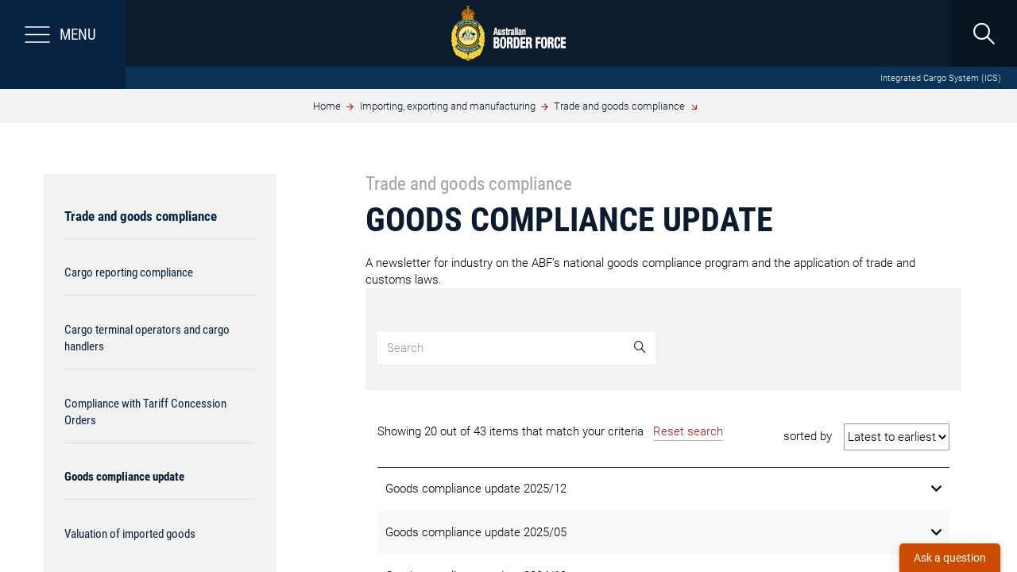

--- FILE ---
content_type: image/svg+xml
request_url: https://www.abf.gov.au/AssetLibrary/dist/assets/images/logo-print.svg
body_size: 13113
content:
<?xml version="1.0" encoding="UTF-8"?>
<svg id="Layer_1" data-name="Layer 1" xmlns="http://www.w3.org/2000/svg" version="1.1" viewBox="0 0 292 141.7">
  <defs>
    <style>
      .cls-1 {
        fill: #231f20;
        stroke-width: 0px;
      }
    </style>
  </defs>
  <g>
    <g>
      <path class="cls-1" d="M115.3,74.6l-.7-3.8h-3.4l-.7,3.8h-3.6l4-18.7h4.1l4,18.7h-3.6ZM111.8,67.2h2.2l-1.1-6.4-1.1,6.4h0Z"/>
      <path class="cls-1" d="M122.3,74.9c-.9,0-1.7-.3-2.3-1h0c-.5-.7-.8-1.7-.8-3.1h0v-10.4h3.4v9.7c0,1.4.3,1.6.9,1.6h0c.8,0,1.2-.5,1.2-2h0v-9.4h3.4v14.2h-3.2v-.9c-.6.9-1.6,1.3-2.6,1.3h0Z"/>
      <path class="cls-1" d="M132,69.6v.7c0,1.1.4,1.7,1.2,1.7h0c.7,0,1.1-.4,1.2-1.4h0c0-.8-.4-1.1-.9-1.3h0l-2-.9c-1.6-.7-2.5-2.1-2.5-4.1h0c0-1.2.3-2.3,1-3.1h0c.7-.8,1.8-1.3,3.3-1.3h0c1.3,0,2.4.4,3,1.1h0c.7.7,1,1.8,1,3.1h0v.8h-3.1v-.3c0-1.4-.3-1.8-1-1.8h0c-.6,0-1,.4-1.1,1.2h0c0,.6.2,1,1.1,1.4h0l1.7.7c1.9.8,2.6,2.1,2.6,4.2h0c0,1.5-.5,2.6-1.2,3.4h0c-.8.8-1.9,1.2-3.1,1.2h0c-1.6,0-2.7-.5-3.4-1.3h0c-.7-.8-.9-2-.9-3.3h0v-.8h3.1Z"/>
      <path class="cls-1" d="M139.7,73.8c-.4-.7-.5-1.6-.5-3h0v-7.6h-1.4v-2.9h1.4v-3.9h3.4v3.9h1.6v2.9h-1.6v7.1c0,1.1,0,1.2.7,1.2h0c.2,0,.4,0,.6,0h.3s0,3,0,3h-.2c-.6.1-1.2.2-1.9.2h0c-1.1,0-1.9-.2-2.3-.9h0Z"/>
      <path class="cls-1" d="M144.7,74.6v-14.2h3.2v1.1c.6-.9,1.3-1.4,2.3-1.4h0c.2,0,.4,0,.6,0h.2v3.9h-.3c-.3,0-.6,0-.9,0h0c-.9,0-1.8.5-1.8,2.2h0v8.5h-3.4Z"/>
      <path class="cls-1" d="M151.5,65.1v-.6c0-1.6.5-2.8,1.2-3.5h0c.8-.7,1.8-1,2.9-1h0c1.7,0,2.8.5,3.5,1.3h0c.6.8.8,1.9.8,3.2h0v7.2c0,1.3,0,1.8.3,2.6h0v.4c.1,0-3.1,0-3.1,0v-.2c-.2-.3-.3-.5-.3-.8h0c-.6,1-1.5,1.3-2.6,1.3h-.1c-2.2,0-2.9-2.3-2.9-4.2h0c0-2.6.9-3.9,3-4.5h0l1.6-.5c.8-.3.9-.5.9-1.4h0c0-1-.3-1.4-1-1.4h0c-.7,0-1,.5-1,1.5h0v.7h-3.1,0ZM155.7,68.4c-1.1.3-1.4.8-1.4,2h0c0,1,.3,1.6.8,1.6h0c.6,0,1.5-.5,1.5-1.8h0v-2.2c-.3.2-.6.3-.9.4h0Z"/>
      <path class="cls-1" d="M161.2,74.6v-18.7h3.4v18.7s-3.4,0-3.4,0Z"/>
      <path class="cls-1" d="M165.9,74.6v-14.2h3.4v14.2h-3.4ZM165.9,59.2v-3.5h3.4v3.5h-3.4Z"/>
      <path class="cls-1" d="M170.5,65.1v-.6c0-1.6.5-2.8,1.2-3.5h0c.8-.7,1.8-1,2.9-1h0c1.7,0,2.8.5,3.5,1.3h0c.6.8.8,1.9.8,3.2h0v7.2c0,1.3,0,1.8.3,2.6h0v.4c.1,0-3.1,0-3.1,0v-.2c-.2-.3-.3-.5-.3-.8h0c-.6,1-1.5,1.3-2.6,1.3h-.1c-2.2,0-2.9-2.3-2.9-4.2h0c0-2.6,1-3.9,3-4.5h0l1.6-.5c.8-.3.9-.5.9-1.4h0c0-1-.3-1.4-1-1.4h0c-.7,0-1,.5-1,1.5h0v.7h-3.1,0ZM174.8,68.4c-1.1.3-1.4.8-1.4,2h0c0,1,.3,1.6.8,1.6h0c.6,0,1.5-.5,1.5-1.8h0v-2.2c-.3.2-.6.3-.9.4h0Z"/>
      <path class="cls-1" d="M185.7,74.6v-9.7c0-1.4-.3-1.6-.9-1.6h0c-.8,0-1.2.5-1.2,2h0v9.4h-3.4v-14.2h3.2v.9c.7-.9,1.6-1.3,2.6-1.3h0c.9,0,1.7.3,2.3,1h0c.5.7.8,1.7.8,3.1h0v10.4h-3.4,0Z"/>
    </g>
    <g>
      <path class="cls-1" d="M107.5,79.9h8.2c3.8,0,6.4,2.3,6.4,7s-1.4,5.9-3.5,6.4h0c1.7.4,4.1,1.3,4.1,7.1s-1.2,7.9-7.4,7.9h-7.8v-28.3h0ZM112.8,91.2h1.4c1.8,0,2.6-1.3,2.6-3.3s-.6-3.1-2.5-3.1h-1.5s0,6.4,0,6.4ZM112.8,103.3h1.6c2.1,0,2.9-1.7,2.9-3.7s-1.1-4-2.8-4h-1.7s0,7.7,0,7.7Z"/>
      <path class="cls-1" d="M131.9,108.8c-6.9,0-7.9-5.7-7.9-14.7s.9-14.7,7.9-14.7,7.9,6.9,7.9,14.7-.4,14.7-7.9,14.7ZM131.9,104.3c2.1,0,2.5-2.5,2.5-10.3s-.3-10.3-2.5-10.3-2.4,2.5-2.4,10.3.3,10.3,2.4,10.3Z"/>
      <path class="cls-1" d="M141.6,79.9h8.8c4.5,0,6,3.5,6,7.4s-1.3,6.2-3.8,6.9h0c3.4.7,3.5,3.3,3.6,7.2,0,5.6.3,6.2,1,6.6v.4h-5.7c-.4-1-.6-2.5-.6-5.8,0-4.9-.5-6-2.2-6h-2v11.7h-5.3v-28.3h0ZM146.8,91.8h1.6c2.1,0,2.7-2,2.7-3.7s-.6-3.6-2.7-3.6h-1.6v7.3Z"/>
      <path class="cls-1" d="M158.6,79.9h7.8c5.2,0,7.4,3.4,7.4,13.3s-1,15.1-8,15.1h-7.3v-28.3h0ZM163.8,103.3h1.4c2.5,0,3.3-1.2,3.3-9.7s-.4-8.8-3.2-8.8h-1.5v18.5Z"/>
      <path class="cls-1" d="M175.6,79.9h13v5.4h-7.7v5.7h7.2v5.4h-7.2v6.5h8v5.4h-13.3v-28.3h0Z"/>
      <path class="cls-1" d="M190.3,79.9h8.8c4.5,0,6,3.5,6,7.4s-1.3,6.2-3.8,6.9h0c3.4.7,3.5,3.3,3.6,7.2,0,5.6.3,6.2,1,6.6v.4h-5.7c-.4-1-.6-2.5-.6-5.8,0-4.9-.5-6-2.2-6h-2v11.7h-5.3v-28.3h0ZM195.6,91.8h1.6c2.1,0,2.7-2,2.7-3.7s-.6-3.6-2.7-3.6h-1.6v7.3Z"/>
      <path class="cls-1" d="M214.5,79.9h13v5.4h-7.7v5.7h7.2v5.4h-7.2v11.9h-5.3v-28.3h0Z"/>
      <path class="cls-1" d="M236,108.8c-6.9,0-7.9-5.7-7.9-14.7s.9-14.7,7.9-14.7,7.9,6.9,7.9,14.7-.4,14.7-7.9,14.7ZM236,104.3c2.1,0,2.5-2.5,2.5-10.3s-.3-10.3-2.5-10.3-2.4,2.5-2.4,10.3.3,10.3,2.4,10.3Z"/>
      <path class="cls-1" d="M245.7,79.9h8.8c4.5,0,6,3.5,6,7.4s-1.3,6.2-3.8,6.9h0c3.4.7,3.5,3.3,3.6,7.2,0,5.6.3,6.2,1,6.6v.4h-5.7c-.4-1-.6-2.5-.6-5.8,0-4.9-.5-6-2.2-6h-2v11.7h-5.3v-28.3h0ZM250.9,91.8h1.6c2.1,0,2.7-2,2.7-3.7s-.6-3.6-2.7-3.6h-1.6v7.3Z"/>
      <path class="cls-1" d="M272.1,89.7c0-4.1-.4-6-2.1-6s-2.3,2.5-2.3,10,.2,10.6,2.4,10.6,2.2-2.8,2.2-7.2h5.1v1c0,6.1-1.4,10.7-7.9,10.7s-7.3-6.4-7.3-14.9.3-14.5,7.8-14.5,7.2,2.5,7.2,9.2v1.2h-5.1Z"/>
      <path class="cls-1" d="M278.6,79.9h13v5.4h-7.7v5.7h7.2v5.4h-7.2v6.5h8v5.4h-13.3v-28.3h0Z"/>
    </g>
  </g>
  <g>
    <path class="cls-1" d="M53,17.6c-1-.7-2-.9-2.9-.9-.8,0-1.3-.3-1.9-1.2-.6-.9-1.6-1.4-2.6-1.4s-.6.4,0,.4c.6,0,1.8.3,2.3,1.3.4.8.6,1.5,2.3,1.4,1.2,0,3.2.1,4.3,2.9.1.4.5.3.3-.2-.2-.4-.7-1.6-1.7-2.4h0Z"/>
    <path class="cls-1" d="M36.6,15.5c-.6.9-1.1,1.1-1.9,1.2-.9,0-1.9.2-2.9.9-1.1.7-1.6,2-1.7,2.4-.2.6.2.6.3.2,1-2.8,3.1-2.9,4.3-2.9,1.7,0,1.9-.7,2.3-1.4.5-1,1.7-1.3,2.3-1.3.6,0,.5-.4,0-.4-1,0-2.1.5-2.6,1.4h0Z"/>
    <path class="cls-1" d="M57.8,19.3c0,.4.3.7.7.7s.7-.3.7-.7-.3-.7-.7-.7-.7.3-.7.7Z"/>
    <path class="cls-1" d="M54,13.7c.4,0,.7-.3.7-.7s-.3-.7-.7-.7-.7.3-.7.7.3.7.7.7Z"/>
    <path class="cls-1" d="M57,17.5c0,.4.3.7.7.7s.7-.3.7-.7-.3-.7-.7-.7-.7.3-.7.7Z"/>
    <path class="cls-1" d="M52.5,12.5c.4,0,.7-.3.7-.7s-.3-.7-.7-.7-.7.3-.7.7.3.7.7.7Z"/>
    <path class="cls-1" d="M47.4,10c.4,0,.7-.3.7-.7s-.3-.7-.7-.7-.7.3-.7.7.3.7.7.7Z"/>
    <path class="cls-1" d="M55.4,15.1c.4,0,.7-.3.7-.7s-.3-.7-.7-.7-.7.3-.7.7.3.7.7.7Z"/>
    <path class="cls-1" d="M49.2,10.6c.4,0,.7-.3.7-.7s-.3-.7-.7-.7-.7.3-.7.7.3.7.7.7Z"/>
    <path class="cls-1" d="M50.9,11.5c.4,0,.7-.3.7-.7s-.3-.7-.7-.7-.7.3-.7.7.3.7.7.7Z"/>
    <path class="cls-1" d="M55.9,15.9c0,.4.3.7.7.7s.7-.3.7-.7-.3-.7-.7-.7-.7.3-.7.7Z"/>
    <circle class="cls-1" cx="34.1" cy="10.7" r=".7"/>
    <path class="cls-1" d="M26.5,20c.4,0,.7-.3.7-.7s-.3-.7-.7-.7-.7.3-.7.7.3.7.7.7Z"/>
    <path class="cls-1" d="M35.9,10.6c.4,0,.7-.3.7-.7s-.3-.7-.7-.7-.7.3-.7.7.3.7.7.7Z"/>
    <path class="cls-1" d="M31,13.7c.4,0,.7-.3.7-.7s-.3-.7-.7-.7-.7.3-.7.7.3.7.7.7Z"/>
    <path class="cls-1" d="M29.6,15.1c.4,0,.7-.3.7-.7s-.3-.7-.7-.7-.7.3-.7.7.3.7.7.7Z"/>
    <path class="cls-1" d="M37.7,10c.4,0,.7-.3.7-.7s-.3-.7-.7-.7-.7.3-.7.7.3.7.7.7Z"/>
    <path class="cls-1" d="M27.3,18.3c.4,0,.7-.3.7-.7s-.3-.7-.7-.7-.7.3-.7.7.3.7.7.7Z"/>
    <path class="cls-1" d="M28.4,16.6c.4,0,.7-.3.7-.7s-.3-.7-.7-.7-.7.3-.7.7.3.7.7.7Z"/>
    <circle class="cls-1" cx="32.5" cy="11.8" r=".7"/>
    <path class="cls-1" d="M43.8,17.4h1c0-3.1.5-5.8,1.3-7.5.1-.3,0-.5-.2-.7,0,0-.1,0-.2,0-.2,0-.4.1-.4.3-1.2,2.6-1.3,6.1-1.3,7.9h0Z"/>
    <path class="cls-1" d="M40.3,17.4h1c0-1.9-.2-5.4-1.3-7.9,0-.2-.3-.3-.4-.3s-.1,0-.2,0c-.3.1-.4.4-.2.7.8,1.8,1.3,4.5,1.3,7.5h0Z"/>
    <path class="cls-1" d="M42.5,15.8c-.4,0-.8.4-.8.8s.4.8.8.8.8-.4.8-.8-.4-.8-.8-.8Z"/>
    <path class="cls-1" d="M42.5,13.8c-.4,0-.8.4-.8.8s.4.8.8.8.8-.4.8-.8-.4-.8-.8-.8Z"/>
    <path class="cls-1" d="M42.5,13.4c.4,0,.8-.4.8-.8s-.4-.8-.8-.8-.8.4-.8.8.4.8.8.8Z"/>
    <path class="cls-1" d="M42,11.5c.2,0,.4-.1.6-.1s.4,0,.6.1c.1-.1.2-.3.2-.6,0-.4-.4-.8-.8-.8s-.8.4-.8.8,0,.4.2.6Z"/>
    <path class="cls-1" d="M43.1,9.8c.1-.1.2-.3.2-.5,0-.4-.4-.8-.8-.8s-.8.4-.8.8,0,.3.2.5c.2-.1.4-.2.6-.2s.4,0,.6.2Z"/>
    <path class="cls-1" d="M41.6,3.2c0,.1.2.3.4.4-.2.8-.7,1.4-1.2,1.5v.3h1.3c0,0-.1.1-.2.2-1.1.3-1.9,1.3-1.9,2.5s.6,2,1.6,2.4c-.2-.3-.4-.6-.4-1,0-.7.5-1.2,1.1-1.4-.7,0-1.3.2-1.8.3,0-.1,0-.2,0-.4s0-.3,0-.5c.4-.2,1-.3,1.6-.3,0-.7,0-1.3,0-1.8h.7c0,.5,0,1.1,0,1.8.6,0,1.2.2,1.6.3,0,.2,0,.3,0,.5s0,.3,0,.4c-.5-.2-1.1-.3-1.8-.3.6.2,1.1.7,1.1,1.4s-.2.7-.4,1c.9-.4,1.6-1.3,1.6-2.4s-.8-2.2-1.9-2.5c0,0-.1-.1-.2-.2h1.3v-.3c-.6-.1-1-.7-1.2-1.5.1,0,.3-.2.4-.4.8.2,1.4.7,1.5,1.2h.3V.9h-.3c-.1.6-.7,1-1.5,1.2,0-.1-.2-.3-.4-.4.2-.8.7-1.4,1.2-1.5V0h-3.6v.3c.6.1,1,.7,1.2,1.5-.1,0-.3.2-.4.4-.8-.2-1.4-.7-1.5-1.2h-.3v3.6h.3c.1-.6.7-1,1.5-1.2h0ZM42.5,2c.4,0,.6.3.6.6s-.3.6-.6.6-.6-.3-.6-.6.3-.6.6-.6Z"/>
    <path class="cls-1" d="M55.6,19.3l1.3.4c-2.1-4.4-6-7.8-10.6-9-.1.3-.2.6-.3,1,4.1,1,7.5,3.8,9.6,7.5Z"/>
    <path class="cls-1" d="M28.1,19.7l1.3-.4c2.1-3.7,5.5-6.5,9.6-7.5,0-.4-.2-.7-.3-1-4.6,1.2-8.5,4.5-10.6,9Z"/>
    <path class="cls-1" d="M42.7,32.1c.7.2,1.1,0,1.6-.1-.4-.3-.9-.4-1.6-.3.3-.2.7-.5.7-.9-.4.3-1.5.8-2.7,1.2,1.2.2,2.3.7,2.6,1,0-.4-.3-.8-.6-.9h0Z"/>
    <path class="cls-1" d="M37.5,33.2c0-.4-.5-.7-.8-.8.7,0,1.1-.2,1.5-.5-.5-.2-.9-.2-1.6,0,.3-.2.5-.6.5-1-.3.4-1.3,1.1-2.3,1.7,1.2-.1,2.4.1,2.7.4h0Z"/>
    <path class="cls-1" d="M32.7,33.8c-.2-.4-.6-.4-.9-.4.7-.2,1-.4,1.4-.8-.5,0-1,0-1.6.4.2-.3.4-.7.2-1.1-.2.5-1,1.3-1.9,2.2,1.2-.4,2.2-.5,2.7-.4h0Z"/>
    <path class="cls-1" d="M54.1,34.4c.2-.4,0-.7-.2-1,.6.5,1,.5,1.5.6-.3-.4-.6-.8-1.3-1,.3,0,.8,0,1-.4-.5.2-1.7,0-2.9-.2,1,.7,1.8,1.5,1.9,1.9h0Z"/>
    <path class="cls-1" d="M49,33.5c.1-.4-.1-.8-.4-1,.7.3,1.1.3,1.6.3-.4-.4-.7-.6-1.5-.6.3,0,.8-.3.9-.7-.4.3-1.6.4-2.9.5,1.2.4,2.1,1.2,2.3,1.6h0Z"/>
    <path class="cls-1" d="M42.6,46.1c8.6,0,16.2,3.5,21.6,9.2l8.4-8.4c-4.8-4.9-11-8.8-18.4-10.9.1,0,.2-.1.3-.2h0c1,.3,2.1-.3,2.4-1.3,0,0,0-.1,0-.2.3-.9,0-2-1.2-2.4l-.7-.3,1.7-1.1-.9-1.8c.4-1.4.8-2.5,1.1-3.4h0c.6,0,1.1-.4,1.2-.9.1-.3,0-.7,0-1,0-.2-.2-.3-.3-.4.7-1.4,1.1-1.5,1.7-1.6v-.2c0,0-3.6-1.2-3.6-1.2v.2c.7.6,1.1,1.4.9,2.5-.2,0-.5.2-.6.4-.7-.5-1.1-1.2-1-1.9,0,0-.2,0-.2,0l-1.2,4.1s.2,0,.2,0c.4-.6,1.1-1,1.9-1,0,.1,0,.2,0,.3,0,0,0,.1,0,.2-.7,1.3-1.5,2.1-3.1,1.8-1.9-.4-2.4-2-2-2.8.3-.6.7-.7,1-.6.4.1.6.7.3,1.4.7-.1,1.5-1.1,1.5-1.9s-.6-1.4-1.3-1.5c-.6,0-1.1.1-1.6.7.8-1.7,1.1-2.7.1-4.1-1.3.8-1.5,1.9-1.3,3.9-.6-1.8-2.1-1.9-2.8-.8s.2,2.4.6,2.9c-.2-.9.1-1.5.9-1.3.8.2.8,1.8-.2,2.6s-2.5.7-3.5,0c-.8-.6-1.2-1.3-1.4-2.5.1-.1.2-.2.3-.3,1.1.2,1.9.9,2,1.8h.2l.2-4.7s-.3,0-.3,0c-.2.8-1,1.5-2,1.7,0-.2-.2-.4-.4-.6.3-1.1,1-2,1.9-2.2v-.3h-5.4v.3c.9.2,1.7,1,1.9,2.2-.2.1-.3.3-.4.6-1.1-.2-1.8-.9-2-1.7,0,0-.3,0-.3,0l.2,4.7h.2c.1-.9.9-1.5,2-1.8,0,.1.2.3.3.3-.2,1.2-.6,1.9-1.4,2.5-1,.7-2.5.9-3.5,0-1-.8-1-2.5-.2-2.6.8-.2,1.1.5.9,1.3.5-.4,1.3-1.8.6-2.9s-2.2-1-2.8.8c.3-2.1,0-3.2-1.3-3.9-.9,1.4-.7,2.4.1,4.1-.5-.6-1-.8-1.6-.7-.6,0-1.3.6-1.3,1.5,0,.8.8,1.8,1.5,1.9-.3-.8-.1-1.3.3-1.4.4-.1.7,0,1,.6.4.9,0,2.5-2,2.8-1.6.3-2.4-.4-3.1-1.8,0,0,0-.1,0-.2,0-.1,0-.2,0-.3.8,0,1.5.4,1.9,1,0,0,.2,0,.2,0l-1.2-4.1s-.2,0-.2,0c0,.7-.3,1.4-1,1.9-.2-.2-.4-.3-.6-.4-.2-1,.2-1.9,1-2.5v-.2c0,0-3.7,1.2-3.7,1.2v.2c.6,0,1.1.2,1.7,1.6-.1.1-.3.3-.3.4-.1.3-.2.7,0,1,.2.6.7.9,1.2.9h0c.3.9.7,2,1.1,3.4l-.9,1.8,1.7,1.1-.7.3c-2.3.9-1.2,4,1,3.6,0,0,.1,0,.2,0,.3,0,.8,0,.1.1-7.3,2-13.4,6-18.2,11.3l8.5,8.5c5.4-5.8,13-9.4,21.7-9.4h0ZM56.3,23.8c.1-.4.6-.7,1-.6.4.1.6.6.5,1s-.6.7-1,.6c-.4-.1-.6-.6-.5-1ZM28.3,24.8c-.4.1-.8-.1-1-.6-.1-.4,0-.9.5-1,.4-.1.8.1,1,.6.1.4,0,.9-.5,1ZM55.1,28.5l.9,1.8-1.7,1.1-1.7-2.1,2.5-.9h0ZM46.8,28.2c.2-.8,1.2-1.3,2.4-1.1s2,1.1,1.8,1.9c-.2.8-1.2,1.3-2.4,1.1-1.2-.2-2-1.1-1.8-1.9ZM42.5,20.7c.5,0,.8.4.8.8s-.4.8-.8.8-.8-.4-.8-.8.4-.8.8-.8ZM42.5,26.1l2.7,1.9-2.7,1.9-2.7-1.9s2.7-1.9,2.7-1.9ZM35.8,27.1c1.2-.2,2.2.3,2.4,1.1.2.8-.7,1.6-1.8,1.9-1.2.2-2.2-.3-2.4-1.1-.2-.8.7-1.6,1.8-1.9ZM29,30.4l.9-1.8,2.5.9-1.7,2.1-1.7-1.1h0ZM28.7,34.1c-.3-.7,0-1.5.8-1.7.4-.2,10.5-4,25.9,0,.7.2,1.2.9,1,1.6-.2.6-.7,1-1.3,1s-.2,0-.4,0c-14.4-3.8-24.1-.2-24.2-.2-.7.3-1.5,0-1.7-.8h0ZM14.5,47.1c6.6-6.8,15.9-11.5,28-11.3,11.5.2,21,4.7,27.9,11.1l-6.1,6.1c-5.7-5.4-13.3-8.6-21.7-8.6s-16.1,3.3-21.8,8.8l-6.2-6.2h0Z"/>
    <path class="cls-1" d="M42.5,100.8c13.5,0,24.4-10.9,24.4-24.4s-10.9-24.4-24.4-24.4-24.4,10.9-24.4,24.4,10.9,24.4,24.4,24.4ZM42.5,53.6c12.6,0,22.8,10.2,22.8,22.8s-10.2,22.8-22.8,22.8-22.8-10.2-22.8-22.8,10.2-22.8,22.8-22.8Z"/>
    <path class="cls-1" d="M61,81.7c1.8,0,1.5-1,1.5-1-.2.7-1,.7-1,.7h-3.8c0-.1.2-.2.1-.5,0-.3,0-.8,0-1.9s.1-2.3.2-2.5c0-.2-.3-.6-.4-.8-.1-.2-.2-.5-.3-.7,0-.2.5-.2.8-.3.4,0,.8-.2.8-.2v-.2l.2.2c.3.2,1.5.5,1.5.5v-.3c.2.3.7.4.7.4,0,0,0-.3,0-.3.1.2.5.4.5.4,0-.2,0-.5,0-.5.1-3.3-3.9-5.7-5.8-5.7s-2.3.9-3.8.9c-1.5,0-1.1-1.9-.8-3.1.3-1.2.4-2.1.3-2.5-.2-.5-.9-.6-1.2-.6s-.5.5-.7.6c-.2,0-1,.5-.9.5.4,0,1.1.2,1.1.2,0,0,.5.2.4.8-.3,1.5-1.6,1.9-1.4,4.4.2,2.7,3.5,4.4,4,4.6s1,0,1,0c0,.3.4.8.6,1s.1.5.1.8,0,.5-.2,1c-.2.5-.9,2.1-1,2.4-.1.2-.2.3-.3.4,0,.1-.3.5-.3.5,0,0-.2,0-.8,0s-1.1.4-1.3.6h-6.7c3.4-.6,5.1-3.4,5.2-6.4,0-2.1-.6-6.7-.6-6.7h-8.4s0,0,0-.1c0-.3-.2-.5-.4-.5s-.4.1-.6.2c-.2,0-.4,0-.7,0-.2,0-.4.2-.6.4h-1.2v.7c-.3.1-.6.2-.6.2,0-.5-.3-2.1-.2-2.2s1-.1,1.2-.1.6.3.8-.2c.2-.4-.8-1.1-.8-1.1-.1-.4-1-.8-1-.8.5-.5,0-1.4,0-1.4-.5.2-.9.9-.9.9-.2-.5-.9-.9-.9-.9-.3,1.1.2,1.8.2,1.8-.3.3-.3.9-.4,1.5,0,.6-.2.6-1,1.2-.8.7-.7,1.5-2.8,2.6-2.7,1.4-2.6,3-2.6,5.3s-.2,3.6-.8,4.2c-.6.6-2.3.7-3.6.9-1.4.1-1.7.2-1.9.4-.3.4,0,.4,0,.4h39ZM54.7,78.9c.4-1.1.9-1.8,1-2,0-.2,0-.6,0-.9,0-.3,0-.6,0-.6.8.5,1,1,1,1,0,.5.4,1.5.4,2.5s-.2,1.8-.4,1.9c-.2.1-.3,0-1,0s-1.3.4-1.4.6h-.3c.3-1,.4-1.5.8-2.5h0ZM37.1,68.5h2.5c0,.4.4,0,.4,0,0,.3.2.2.3,0h8.2s.6,4.5.6,6.5c0,3.2-2.1,6.3-6.2,6.3s-6.2-3.1-6.2-6.3c0-2.1.6-6.5.6-6.5h0ZM36,70.8l.6-.3c-.1.9-.2,2-.3,3-.4-.7-1-1.4-1-1.4.3-.5.7-1.2.7-1.2ZM32.6,80c0-.5.2-1.8.3-2.4s.3-2.2.3-2.7,1.7-2.1,1.7-2.1l1,1c.2.2,0,.4,0,.4-.3-.2-.2.2-.2.2-.5,0,.2.5.4.5s.2,0,.3,0v.2c0,3,1.7,5.8,5.2,6.4h-4.6c-.3-.3-.7-.5-1.3-.5s-1.6.2-2.4.2-.7-.6-.7-1.1h0ZM29.7,79.4c.4-1.4,1.1-1.5,1.4-1.5s.3,1,.3,1.5-.3,1.2-.3,1.5,0,.4,0,.5h-2.6c.5-.3.9-1,1.2-2Z"/>
    <path class="cls-1" d="M41.1,80.1h0c.5.1,1,.2,1.6.2s1.1,0,1.5-.2h0c2.2-.6,3.6-2.5,3.6-4.8s-.4-5.7-.4-5.7h-9.7s-.4,3.4-.4,5.7,1.4,4.2,3.7,4.8ZM44.4,69.7h3.1s.4,3,.4,5.2h-3.5s0-5.2,0-5.2ZM44.4,75h3.5v.2c0,2.2-1.4,4.1-3.5,4.7v-4.9ZM41.3,69.7h2.9v5.2h-2.9s0-5.2,0-5.2ZM41.3,75h2.9v5c-.5.1-1,.2-1.5.2s-1,0-1.5-.2c0,0,0-5,0-5ZM41.1,74.9h-1.1v-1.9h1.1v1.9ZM41,72.4v.2h-.3c0,.1-.1,0-.1,0h-.2v-.2h-.1c0-.1.1-.2.1-.2v-.2h.3c0-.1.1,0,.1,0h.2v.2h0c0,.1,0,.2,0,.2ZM40.1,69.7h1.1v2h-1.1v-2ZM40.1,71.9c-.1.1-.2,0-.2,0h-.1s0,0,0,0,.1,0,.3,0,.2,0,.2.2.1.1.1.3-.2.3-.2.3,0,0-.1,0,0,0,0,0c0,0,0,0,0-.1s0,0-.1,0,0,0,0,0-.1.1-.2.1c0,0-.1,0-.1,0h0c0,0,.2-.1.2-.2s-.2,0-.2,0,0,0-.1,0,0,0-.2,0-.2.2-.3.2c0,0,0,0,0,0h-.1c0,0,0,0,0,0,0,0,.2-.2.2-.3s.1,0,.2,0,.2-.1.2-.2c0,0,.5,0,.5,0s0,0-.2,0c-.1,0-.2,0-.2-.1s.2-.1.2-.1h.1c.2,0,.2,0,.2,0h0ZM39.1,74.3h.1v-.3h.3c0-.1.1,0,.1,0h.2v.2h.1c0,.1-.1.2-.1.2v.2h-.3c0,.1-.1,0-.1,0h-.2v-.2h-.1ZM39.2,70.1v-.2h.3c0-.1.1,0,.1,0h.2v.2h.1c0,.1-.1.2-.1.2v.2h-.3c0,.1-.1,0-.1,0h-.2v-.2h-.1c0-.1.1-.2.1-.2ZM39,71.9s.1,0,.2,0,.2,0,.2,0c0,0,0,.4-.2.4s-.2,0-.2,0c0,0-.5-.2-.4-.3.1-.1.1.1.3.2,0,0,0-.2,0-.2h0ZM38,69.7h.9v2h-1.1c.1-1.1.2-2,.2-2h0ZM37.9,72.3h.1v-.3h.3c0-.1.1,0,.1,0h.2v.2h.1c0,.1-.1.2-.1.2v.2h-.3c0,.1-.1,0-.1,0h-.2v-.2h-.1ZM37.7,72.9h1.2v1.9h-1.3c0-.6,0-1.3,0-1.9ZM41.1,75v4.9c-2.2-.6-3.5-2.5-3.5-4.7v-.2s3.5,0,3.5,0Z"/>
    <path class="cls-1" d="M46.4,71.9c0,0-.3,0-.3,0v.4h.1c0-.1.2-.1.2-.1,0,0,0,.1,0,.1h0s0-.1,0-.2-.1-.2-.2-.2h0Z"/>
    <path class="cls-1" d="M45.6,72.1c0,.1,0,.2,0,.2h0s0,0,0-.1c0,0,.1,0,.2.1h.1v-.4s-.2,0-.3,0c-.1,0-.2,0-.2.2h0Z"/>
    <path class="cls-1" d="M39.1,77.5c0-.5.1-.6.1-.6,0,0,0,.3,0,.4s0,.2,0,.4-.3,0-.3.2c0,.3.4-.1.4-.1s0,0,0,0c0,.2,0,0-.2.4,0,.2-.3.3-.2.4,0,0,.1,0,.2,0,0,0,0,.1,0,.2.1,0,.1-.1.2,0s0,.2.1.2,0-.2.2-.2c.1,0,.1.3.2.2.1,0,0-.2,0-.2s.1.2.3.1c.1,0-.3-.5-.4-.7-.1-.4-.2-.2-.2-.3,0,0,0-.1,0-.1,0,0,.4.5.4.1s-.3-.1-.3-.2,0-.2,0-.4,0-.4,0-.4c.2.1.1.7.1.7.8,0,.9-.8.9-.9s0-.3,0-.3c0,0-.2.3-.3.1-.1-.1.3-.3.2-.4-.1-.1-.2.2-.4.1-.1-.1.5-.3.3-.5-.1-.2-.3.2-.4.1s.5-.5.4-.6c-.1-.1-.3.2-.5.3s-.4,0-.4.5,0,.6-.2.6-.2,0-.2-.3-.2-.3-.2-.3-.1,0-.2,0c0,0-.2,0-.2,0,.2,0,.3.2.3.3s0,.2-.1.2-.2-.3-.2-.3h-.2c0-.1.2-.1.2-.4s-.3-.3-.4-.4c-.1-.1-.3-.4-.4-.3-.1.1.5.5.4.6-.1.1-.3-.3-.4-.2-.1.2.5.4.3.5-.1.1-.2-.3-.4-.1-.1.1.3.4.3.4,0,.1-.3,0-.3,0,0,0,0,0,0,.3,0,.9.9.9.9.9h0Z"/>
    <polygon class="cls-1" points="43 73.7 42.7 73.7 42.6 73.5 42.4 73.7 42.2 73.7 42.2 73.9 42 74.1 42.2 74.2 42.2 74.5 42.4 74.5 42.6 74.6 42.7 74.5 43 74.5 43 74.2 43.1 74.1 43 73.9 43 73.7"/>
    <polygon class="cls-1" points="42.1 73.1 42.2 73.2 42.3 73.1 42.5 73.1 42.5 73 42.6 72.8 42.5 72.7 42.5 72.6 42.3 72.6 42.2 72.5 42.1 72.6 41.9 72.6 41.9 72.7 41.8 72.8 41.9 73 41.9 73.1 42.1 73.1"/>
    <polygon class="cls-1" points="43.2 71.8 43.2 71.7 43 71.7 42.9 71.6 42.8 71.7 42.7 71.7 42.7 71.8 42.6 71.9 42.7 72 42.7 72.1 42.8 72.1 42.9 72.2 43 72.1 43.2 72.1 43.2 72 43.3 71.9 43.2 71.8"/>
    <polygon class="cls-1" points="43.7 72.5 43.6 72.5 43.5 72.4 43.4 72.5 43.3 72.5 43.3 72.6 43.2 72.7 43.3 72.8 43.3 72.9 43.4 72.9 43.5 73 43.6 72.9 43.7 72.9 43.7 72.8 43.8 72.7 43.7 72.6 43.7 72.5"/>
    <polygon class="cls-1" points="43.5 73.5 43.5 73.5 43.5 73.6 43.5 73.7 43.5 73.7 43.5 73.7 43.6 73.7 43.7 73.7 43.7 73.7 43.7 73.6 43.7 73.5 43.6 73.5 43.5 73.5"/>
    <path class="cls-1" d="M42.2,71.1h1v-.3c0-.2.2-.4.2-.5s0-.3-.3-.3-.3.2-.3.2c.1,0,.2,0,.3,0s.2.1.2.2,0,.2-.1.3c0,0,0,.2,0,.2h-.8s0-.1,0-.2c0,0-.1-.2-.1-.3s0-.2.2-.2.2,0,.3,0c0,0,0-.2-.3-.2s-.3.2-.3.3.2.3.2.5v.3h0Z"/>
    <path class="cls-1" d="M42.7,70.2c0,0,.1,0,.1-.1s-.1-.3-.1-.3c0,0-.1.2-.1.3s.1,0,.1.1Z"/>
    <path class="cls-1" d="M42.4,70.9s0,0,0,0,0-.2,0-.2c0,0,0,.1,0,.2s0,0,0,0h0Z"/>
    <path class="cls-1" d="M43.1,70.8c0,0,0-.2,0-.2,0,0,0,.1,0,.2s0,0,0,0c0,0,0,0,0,0Z"/>
    <path class="cls-1" d="M42.6,70.8c0,0,0,0,0,0,0,0,0,0,0,0s0-.2,0-.2c0,0,0,.1,0,.2Z"/>
    <path class="cls-1" d="M47.2,72.1l.3-.9-.9.2.5-1.5-1.1.5-1-.5.5,1.5-.9-.2.3.9-.3.9.9-.3-.5,1.6,1-.4,1.1.4-.5-1.6.9.3-.3-.9ZM46.6,72.4v.3h-1v-.3s-.2,0-.2-.3.2-.3.4-.3.3,0,.3,0c0,0,0,0,0-.2s.1-.2.1-.2c0,0,.1,0,.1.2s0,.2,0,.2c0,0,.1,0,.3,0s.4,0,.4.3-.2.3-.2.3h0Z"/>
    <path class="cls-1" d="M46.7,77.6c.1,0,0-.2,0-.2,0,0,.3,0,.3,0,0,0,0,.2-.1.3s0,.2,0,.2c.2,0,.3-.3.3-.4s0-.3,0-.3c0,0-.2,0-.3,0s.2-.4.2-.6-.3-.4-.3-.8.2-.4.3-.4.2,0,.2.1c0,0,.2.2.2.2,0-.1,0-.1,0-.1h0c-.1-.4-.2-.3-.2-.3,0,0,0,0-.3,0s-.4.2-.4.5.2.6.2.7-.1.5-.4.4c-.3,0-.1-.4-.1-.7s-.3-.6-.6-.6-.6.3-.6.3c0,0,.3-.1.3,0s-.1,0-.2,0-.2,0-.2,0c0,0,.2.2.2.2-.2.2-.4.3-.4.3-.3,0-.2-.8-.2-.9s0-.2,0-.2c0-.3-.5-.3-.5-.3,0,0,0,0,0,.1s0,0,0,0,0,0,0,.1-.2.1,0,.1c.2,0,0,.9,0,1,0,.2,0,.1.2.2.1,0,0,.3,0,.5s.3.4.3.4c0,0-.1.7-.2.9-.1.2-.3.2-.4.3-.1.1,0,.3,0,.2,0-.1.1,0,.1,0,0,0,0,0,.3,0,.2,0,.3-.4.4-.6,0-.2.1,0,.2-.2.1-.1,0,0,.2-.4.2-.4.6-.4.7-.3.1,0-.3.4-.3.4h.1s.2-.2.2-.2c0,0,.1,0,.2,0h0ZM45.9,75.7c0,0-.1,0-.1,0s0,0,.1,0,0,0,0,0,0,0,0,0Z"/>
    <path class="cls-1" d="M43.8,77.7c-.1-.3-.3-.8-.2-.9.1-.1.3.2.3.2,0-.5-.2-.8-.4-.8s-.4.4-.1,1.2c.3.7.3,1,.1,1s-.2-.3-.3-.6c0-.3-.1-1-.3-1.2-.2-.3-.8-.5-1-.7s-.3-.4-.3-.4c-.2.4.6.9.9,1.1.3.2.1.4,0,.5-.2.2,0,.3-.2.5-.2.2,0,.3-.2.5-.2.3,0,.3,0,.3,0,0-.5-.2-.5-.2l.5.7h1.8c.3,0,0-.9,0-1.2Z"/>
    <path class="cls-1" d="M42.4,77c.1-.1,0-.3-.3-.4s-.5-.5-.5-.5c0,.2.2.5.3.6.1,0,.4.5.5.3h0Z"/>
    <path class="cls-1" d="M42.2,77.4c.1-.2-.1-.3-.3-.4l-.3-.3c0,.2.2.5.2.5,0,0,.3.4.4.3h0Z"/>
    <path class="cls-1" d="M41.7,77.4c0,.1,0,.4.1.5,0,0,.2.3.2.1,0-.1,0-.3-.1-.3,0,0-.2-.3-.2-.3h0Z"/>
    <polygon class="cls-1" points="43.7 79.1 42.2 79.1 42.3 79.3 43.7 79.3 43.7 79.1"/>
    <polygon class="cls-1" points="43.6 79.5 42.4 79.5 42.5 79.6 43.5 79.6 43.6 79.5"/>
    <polygon class="cls-1" points="40.8 69.4 41 69.4 41 69.3 41.1 69.3 40.9 68.8 40.7 69.3 40.8 69.3 40.8 69.4"/>
    <polygon class="cls-1" points="44.6 69.4 44.7 69.4 44.7 69.3 44.8 69.3 44.6 68.8 44.4 69.3 44.6 69.3 44.6 69.4"/>
    <polygon class="cls-1" points="47.8 69.4 48 69.4 48 69.3 48.1 69.3 47.9 68.8 47.7 69.3 47.8 69.3 47.8 69.4"/>
    <polygon class="cls-1" points="48.4 72.8 48.5 72.8 48.5 72.7 48.6 72.7 48.4 72.2 48.2 72.7 48.4 72.7 48.4 72.8"/>
    <polygon class="cls-1" points="48.3 76.5 48.5 76.5 48.5 76.4 48.6 76.4 48.5 75.9 48.2 76.4 48.4 76.4 48.3 76.5"/>
    <polygon class="cls-1" points="46.8 79.3 46.8 79.3 46.9 79.4 46.9 79.3 47 79.5 47.2 78.9 46.7 79.2 46.8 79.3"/>
    <polygon class="cls-1" points="43.9 80.7 43.8 80.7 43.9 80.8 43.9 80.8 44 81 44.4 80.6 43.9 80.6 43.9 80.7"/>
    <polygon class="cls-1" points="41.8 80.5 41.2 80.6 41.6 80.9 41.7 80.8 41.8 80.8 41.8 80.7 41.7 80.7 41.8 80.5"/>
    <polygon class="cls-1" points="38.3 78.8 38.5 79.3 38.6 79.2 38.6 79.3 38.7 79.2 38.7 79.1 38.8 79 38.3 78.8"/>
    <polygon class="cls-1" points="37.1 75.7 37 76.2 37.1 76.2 37.2 76.3 37.3 76.3 37.3 76.2 37.4 76.2 37.1 75.7"/>
    <polygon class="cls-1" points="37.2 72.6 37.3 72.6 37.3 72.5 37.5 72.5 37.3 72 37 72.5 37.2 72.5 37.2 72.6"/>
    <polygon class="cls-1" points="37.5 69.4 37.6 69.4 37.6 69.3 37.7 69.3 37.5 68.8 37.3 69.3 37.5 69.3 37.5 69.4"/>
    <path class="cls-1" d="M42.7,66.4h-2.2c-.2,0-.3.2-.3.4s.1.4.3.4h4.4c.2,0,.3-.2.3-.4s-.2-.4-.3-.4c0,0-2.2,0-2.2,0ZM41.4,67l-.4-.5h.7l.4.5h-.7,0ZM43.1,67l-.5-.6h.8l.5.5h-.8,0ZM45.1,66.7c0,.3-.3.3-.3.3l-.4-.5h.5s.2,0,.2.2Z"/>
    <path class="cls-1" d="M41.4,64.7v1.5s1.3-.9,1.3-.9l1.3,1v-1.5l1.4-.2-1.1-1.2.7-1.3-1.6.3-.8-1.5-.8,1.5-1.6-.2.7,1.4-1.1,1.1s1.5.2,1.5.2ZM43.9,65.8l-1.1-2,1.1.7v1.3ZM45.1,64.3l-2.2-.6,1.3-.3,1,1h0ZM44.7,62.3l-1.9,1.3.6-1.2,1.3-.2ZM43.4,62.4l-.7,1.2v-2.4s.7,1.2.7,1.2ZM41.6,65.8v-1.3l1-.7-1,2ZM40.7,62.2l1.4.2.6,1.1-1.9-1.3ZM41.4,63.4l1.2.3-2.1.7.9-1h0Z"/>
    <path class="cls-1" d="M33.2,84.8l-.8-2h-.2l-.8,1.8c-.1.3-.3.4-.4.4v.2h.9v-.2c-.2,0-.3,0-.3-.2s0-.2.1-.3h.8v.3c.1,0,.2,0,.2.1,0,0,0,0-.1,0h-.1v.2h1.1v-.2c-.2,0-.2,0-.3-.2h0ZM31.7,84.3l.3-.8.3.8h-.7Z"/>
    <path class="cls-1" d="M34.9,83.1h.1v-.2h-1.3v.2h.1c.2,0,.2,0,.2.2v1.3c0,.5.3.8,1,.8s.9-.2.9-.9v-.9c0-.3,0-.4.4-.4v-.2h-.9v.2c.3,0,.4.1.4.4v1c0,.4-.3.6-.6.6s-.6-.2-.6-.5v-1.3c0-.1,0-.2.2-.2h0Z"/>
    <path class="cls-1" d="M37.9,85.1c-.4,0-.7-.4-.9-.8h-.2v.9h.2l.2-.2c.2.1.4.2.7.2.6,0,.9-.4.9-.8s-.2-.7-.8-.8h-.4c-.3-.1-.4-.3-.4-.4,0-.2.2-.3.5-.3.4,0,.7.4.8.7h.2v-.9h-.2l-.2.2c-.2-.1-.4-.2-.6-.2-.5,0-.9.2-.9.7s.2.6.8.8h.3c.2.1.4.2.4.4s-.2.4-.5.4h0Z"/>
    <path class="cls-1" d="M39.3,82.9v.9c0,0,.1,0,.1,0,0-.3.2-.7.6-.7s.1,0,.1.1v1.7c0,.1,0,.2-.2.2h-.2v.2h1.3v-.2h-.2c-.2,0-.2,0-.2-.2v-1.7c0,0,0-.1.1-.1.3,0,.5.4.6.7h.2v-.9h-2.2Z"/>
    <path class="cls-1" d="M42.1,85.1h-.1v.2h1.3v-.2h-.2c-.2,0-.2,0-.2-.2v-.8h.2c.3,0,.4.1.4.6s.2.5.5.5.6-.2.6-.6h-.2c0,.2,0,.3-.2.3s-.1,0-.1-.3c0-.4-.2-.6-.5-.7.4,0,.7-.2.7-.6s-.2-.6-.8-.6h-1.5v.2h.1c.2,0,.2,0,.2.2v1.7c0,.1,0,.2-.2.2h0ZM42.8,83.3c0-.2,0-.2.3-.2s.5,0,.5.4-.3.5-.6.5h-.1v-.7h0Z"/>
    <path class="cls-1" d="M47,84.8l-.8-2h-.3l-.8,1.8c-.1.3-.3.4-.4.4v.2h.9v-.2c-.2,0-.3,0-.3-.2s0-.2.1-.3h.8v.3c.1,0,.2,0,.2.1,0,0,0,0-.1,0h-.1v.2h1.1v-.2c-.2,0-.2,0-.3-.2ZM45.6,84.3l.3-.8.3.8h-.7Z"/>
    <path class="cls-1" d="M47.8,85.1h-.1v.2h2.2v-.9s-.1,0-.1,0c0,.4-.3.7-.8.7s-.4,0-.4-.2v-1.6c0-.1,0-.2.2-.2h.2v-.2h-1.3v.2h.1c.2,0,.2,0,.2.2v1.7c0,.1,0,.2-.2.2Z"/>
    <path class="cls-1" d="M50.5,85.1h-.1v.2h1.3v-.2h-.1c-.2,0-.2,0-.2-.2v-1.7c0-.1,0-.2.2-.2h.1v-.2h-1.3v.2h.1c.2,0,.2,0,.2.2v1.7c0,.1,0,.2-.2.2Z"/>
    <path class="cls-1" d="M54.5,85.1c-.2,0-.2,0-.3-.2l-.8-2h-.2l-.8,1.8c-.1.3-.3.4-.4.4v.2h.9v-.2c-.2,0-.3,0-.3-.2s0-.2.1-.3h.8v.3c.1,0,.2,0,.2.1,0,0,0,0-.1,0h-.1v.2h1.1v-.2ZM52.7,84.3l.3-.8.3.8s-.7,0-.7,0Z"/>
    <path class="cls-1" d="M53.2,87.6c1.9-.2,4.8-1.3,6.5-3.4,0,0-2.7,2.8-6.5,3.2,0,0-2.7.3-9.9.2,0,0-.2,0-.6,0-.4,0-.6,0-.6,0-7.3,0-10-.2-10-.2-3.8-.4-6.5-3.2-6.5-3.2,1.7,2.1,4.6,3.1,6.5,3.4,1.6.2,7.2.2,9.5.2-.8.2-1.8.5-2.6,1.1h.6s.9-.9,3-1.1c2.1.2,3,1.1,3,1.1h.6c-.8-.7-1.8-1-2.6-1.1,2.3,0,7.9,0,9.5-.2h0Z"/>
    <path class="cls-1" d="M40.4,87.4c-.5-1.1-1.7-1.5-1.7-1.5.6,1.2,1.7,1.5,1.7,1.5Z"/>
    <path class="cls-1" d="M37.1,85.9c.6,1.2,1.6,1.5,1.6,1.5-.5-1.1-1.6-1.5-1.6-1.5Z"/>
    <path class="cls-1" d="M32.3,86c.6,1.1,1.5,1.4,1.5,1.4-.5-1-1.5-1.4-1.5-1.4Z"/>
    <path class="cls-1" d="M33.8,85.9c.6,1.2,1.6,1.5,1.6,1.5-.5-1.1-1.6-1.5-1.6-1.5Z"/>
    <path class="cls-1" d="M35.4,85.8c.6,1.2,1.6,1.5,1.6,1.5-.5-1.1-1.6-1.5-1.6-1.5Z"/>
    <path class="cls-1" d="M32.4,87.2c-.5-1-1.5-1.4-1.5-1.4.6,1.1,1.5,1.4,1.5,1.4Z"/>
    <path class="cls-1" d="M29.5,85.3c.4,1.2,1.2,1.7,1.2,1.7-.3-1.1-1.2-1.7-1.2-1.7Z"/>
    <path class="cls-1" d="M28.9,86.3c0-1.1-.7-2-.7-2,0,1.3.7,2,.7,2Z"/>
    <path class="cls-1" d="M26.9,83.7c0,1.3.8,1.9.8,1.9,0-1.1-.8-1.9-.8-1.9Z"/>
    <path class="cls-1" d="M25.7,82.7c-.1,1.3.5,2,.5,2,.1-1.1-.5-2-.5-2Z"/>
    <path class="cls-1" d="M26.2,85c-.9-.7-2-.6-2-.6,1.1.7,2,.6,2,.6Z"/>
    <path class="cls-1" d="M27.5,86.1c-1-.5-2.1-.1-2.1-.1,1.2.5,2.1.1,2.1.1Z"/>
    <path class="cls-1" d="M26.8,87.2c1.3.2,2-.4,2-.4-1.1-.2-2,.4-2,.4Z"/>
    <path class="cls-1" d="M28.5,88.1c1.3,0,2-.6,2-.6-1.1,0-2,.6-2,.6Z"/>
    <path class="cls-1" d="M30.2,88.7c1.3-.2,1.9-.9,1.9-.9-1.1.1-1.9.9-1.9.9Z"/>
    <path class="cls-1" d="M32,89.1c1.2-.3,1.7-1.2,1.7-1.2-1.1.3-1.7,1.2-1.7,1.2Z"/>
    <path class="cls-1" d="M33.5,89.3c1.3-.4,1.8-1.3,1.8-1.3-1.1.3-1.8,1.3-1.8,1.3Z"/>
    <path class="cls-1" d="M35.2,89.3c1.3-.4,1.8-1.4,1.8-1.4-1.2.3-1.8,1.4-1.8,1.4Z"/>
    <path class="cls-1" d="M37.1,89.4c1.2-.5,1.5-1.4,1.5-1.4-1,.4-1.5,1.4-1.5,1.4Z"/>
    <path class="cls-1" d="M44.9,87.4s1-.3,1.7-1.5c0,0-1.1.5-1.7,1.5Z"/>
    <path class="cls-1" d="M46.6,87.5s1-.3,1.6-1.5c0,0-1.1.5-1.6,1.5Z"/>
    <path class="cls-1" d="M51.5,87.4s.9-.3,1.5-1.4c0,0-1,.4-1.5,1.4Z"/>
    <path class="cls-1" d="M51.5,85.9s-1.1.5-1.7,1.5c0,0,1-.3,1.7-1.5Z"/>
    <path class="cls-1" d="M48.3,87.4s1-.3,1.6-1.5c0,0-1.1.5-1.6,1.5Z"/>
    <path class="cls-1" d="M52.9,87.2s.9-.3,1.5-1.4c0,0-1,.4-1.5,1.4Z"/>
    <path class="cls-1" d="M54.6,86.9s.9-.5,1.2-1.7c0,0-.9.6-1.2,1.7Z"/>
    <path class="cls-1" d="M57.1,84.4s-.7.8-.7,2c0,0,.7-.7.7-2Z"/>
    <path class="cls-1" d="M57.7,85.7s.7-.7.8-1.9c0,0-.8.8-.8,1.9Z"/>
    <path class="cls-1" d="M59.6,82.7s-.7.9-.5,2c0,0,.6-.7.5-2Z"/>
    <path class="cls-1" d="M59.1,85s1,.2,2-.6c0,0-1.1-.1-2,.6Z"/>
    <path class="cls-1" d="M57.8,86.1s.9.4,2.1-.1c0,0-1.1-.4-2.1.1Z"/>
    <path class="cls-1" d="M56.4,86.8s.8.6,2,.4c0,0-.9-.6-2-.4Z"/>
    <path class="cls-1" d="M56.8,88.1s-.9-.7-2-.6c0,0,.7.7,2,.6Z"/>
    <path class="cls-1" d="M53.2,87.8s.6.8,1.9.9c0,0-.7-.8-1.9-.9Z"/>
    <path class="cls-1" d="M51.6,87.9s.5.9,1.7,1.2c0,0-.6-.9-1.7-1.2Z"/>
    <path class="cls-1" d="M50,88s.5,1,1.8,1.3c0,0-.7-1-1.8-1.3Z"/>
    <path class="cls-1" d="M48.2,88s.5,1,1.8,1.4c0,0-.7-1.1-1.8-1.4Z"/>
    <path class="cls-1" d="M46.7,88s.3.9,1.5,1.4c0,0-.5-1-1.5-1.4Z"/>
    <path class="cls-1" d="M44.3,86.3c0-.2-.2-.4-.4-.4s-.4.2-.4.4.2.4.4.4.4-.2.4-.4Z"/>
    <path class="cls-1" d="M43.1,88.8c0-.2-.2-.4-.4-.4s-.4.2-.4.4.2.4.4.4.4-.2.4-.4Z"/>
    <path class="cls-1" d="M42.5,88.1s0,0,0,0,0,0,0,0,0,0,0,0,0,0,0,0Z"/>
    <path class="cls-1" d="M42,88.7s0,0,0,0,0,0,0,0,0,0,0,0,0,0,0,0Z"/>
    <path class="cls-1" d="M42.1,88.4s0,0,0,0,0,0,0,0,0,0,0,0,0,0,0,0Z"/>
    <path class="cls-1" d="M42.4,88.3s0,0,0,0,0,0,0,0,0,0,0,0,0,0,0,0Z"/>
    <path class="cls-1" d="M42.8,88.1s0,0,0,0,0,0,0,0,0,0,0,0,0,0,0,0Z"/>
    <path class="cls-1" d="M42.9,88.3s0,0,0,0,0,0,0,0,0,0,0,0,0,0,0,0Z"/>
    <path class="cls-1" d="M42.4,89.4s0,0,0,0,0,0,0,0,0,0,0,0,0,0,0,0Z"/>
    <path class="cls-1" d="M42.1,89s0,0,0,0,0,0,0,0,0,0,0,0,0,0,0,0Z"/>
    <path class="cls-1" d="M42.1,89.1s0,0,0,0,0,0,0,0,0,0,0,0,0,0,0,0Z"/>
    <path class="cls-1" d="M42.2,89.3s0,0,0,0,0,0,0,0,0,0,0,0,0,0,0,0Z"/>
    <path class="cls-1" d="M42.7,89.4s0,0,0,0,0,0,0,0,0,0,0,0,0,0,0,0Z"/>
    <path class="cls-1" d="M42.9,89.3s0,0,0,0,0,0,0,0,0,0,0,0,0,0,0,0Z"/>
    <path class="cls-1" d="M41.6,88.5s0,0,0,0,0,0,0,0,0,0,0,0,0,0,0,0Z"/>
    <path class="cls-1" d="M41.2,89s0,0,0,0,0,0,0,0,0,0,0,0,0,0,0,0Z"/>
    <path class="cls-1" d="M41.1,88.8s0,0,0,0,0,0,0,0,0,0,0,0,0,0,0,0Z"/>
    <path class="cls-1" d="M41.4,88.7s0,0,0,0,0,0,0,0,0,0,0,0,0,0,0,0Z"/>
    <path class="cls-1" d="M41.8,88.5s0,0,0,0,0,0,0,0,0,0,0,0,0,0,0,0Z"/>
    <path class="cls-1" d="M41.5,89.7s0,0,0,0,0,0,0,0,0,0,0,0,0,0,0,0Z"/>
    <path class="cls-1" d="M41.1,89.3s0,0,0,0,0,0,0,0,0,0,0,0,0,0,0,0Z"/>
    <path class="cls-1" d="M41.1,89.4s0,0,0,0,0,0,0,0,0,0,0,0,0,0,0,0Z"/>
    <path class="cls-1" d="M41.3,89.6s0,0,0,0,0,0,0,0,0,0,0,0,0,0,0,0Z"/>
    <path class="cls-1" d="M41.7,89.7s0,0,0,0,0,0,0,0,0,0,0,0,0,0,0,0Z"/>
    <path class="cls-1" d="M42.1,89.4s0,0,0,0,0,0,0,0,0,0,0,0,0,0,0,0Z"/>
    <path class="cls-1" d="M41.9,89.6s0,0,0,0,0,0,0,0,0,0,0,0,0,0,0,0Z"/>
    <path class="cls-1" d="M43.8,85.7s0,0,0,0,0,0,0,0,0,0,0,0,0,0,0,0Z"/>
    <path class="cls-1" d="M43.4,86.3s0,0,0,0,0,0,0,0,0,0,0,0,0,0,0,0Z"/>
    <path class="cls-1" d="M43.5,86s0,0,0,0,0,0,0,0,0,0,0,0,0,0,0,0Z"/>
    <path class="cls-1" d="M43.7,85.9s0,0,0,0,0,0,0,0,0,0,0,0,0,0,0,0Z"/>
    <path class="cls-1" d="M44.1,85.7s0,0,0,0,0,0,0,0,0,0,0,0,0,0,0,0Z"/>
    <path class="cls-1" d="M44.5,86.2s0,0,0,0,0,0,0,0,0,0,0,0,0,0,0,0Z"/>
    <path class="cls-1" d="M44.5,86s0,0,0,0,0,0,0,0,0,0,0,0,0,0,0,0Z"/>
    <path class="cls-1" d="M44.3,85.8s0,0,0,0,0,0,0,0,0,0,0,0,0,0,0,0Z"/>
    <path class="cls-1" d="M43.8,87s0,0,0,0,0,0,0,0,0,0,0,0,0,0,0,0Z"/>
    <path class="cls-1" d="M43.5,86.4s0,0,0,0,0,0,0,0,0,0,0,0,0,0,0,0Z"/>
    <path class="cls-1" d="M43.5,86.6s0,0,0,0,0,0,0,0,0,0,0,0,0,0,0,0Z"/>
    <path class="cls-1" d="M43.7,86.8s0,0,0,0,0,0,0,0,0,0,0,0,0,0,0,0Z"/>
    <path class="cls-1" d="M44.1,87s0,0,0,0,0,0,0,0,0,0,0,0,0,0,0,0Z"/>
    <path class="cls-1" d="M44.6,86.4s0,0,0,0,0,0,0,0,0,0,0,0,0,0,0,0Z"/>
    <path class="cls-1" d="M44.4,86.7s0,0,0,0,0,0,0,0,0,0,0,0,0,0,0,0Z"/>
    <path class="cls-1" d="M44.3,86.8s0,0,0,0,0,0,0,0,0,0,0,0,0,0,0,0Z"/>
    <path class="cls-1" d="M43.7,88.4c-.2,0-.3.2-.3.3s.2.3.3.3.3-.2.3-.3-.2-.3-.3-.3Z"/>
    <path class="cls-1" d="M43.6,88.2s0,0,0,0,0,0,0,0,0,0,0,0,0,0,0,0Z"/>
    <path class="cls-1" d="M43.3,88.7s0,0,0,0,0,0,0,0,0,0,0,0,0,0,0,0Z"/>
    <path class="cls-1" d="M43.2,88.5s0,0,0,0,0,0,0,0,0,0,0,0,0,0,0,0Z"/>
    <path class="cls-1" d="M43.5,88.3s0,0,0,0,0,0,0,0,0,0,0,0,0,0,0,0Z"/>
    <path class="cls-1" d="M43.9,88.2s0,0,0,0,0,0,0,0,0,0,0,0,0,0,0,0Z"/>
    <path class="cls-1" d="M44.2,88.7s0,0,0,0,0,0,0,0,0,0,0,0,0,0,0,0Z"/>
    <path class="cls-1" d="M44.3,88.5s0,0,0,0,0,0,0,0,0,0,0,0,0,0,0,0Z"/>
    <path class="cls-1" d="M44,88.3s0,0,0,0,0,0,0,0,0,0,0,0,0,0,0,0Z"/>
    <path class="cls-1" d="M43.6,89.3s0,0,0,0,0,0,0,0,0,0,0,0,0,0,0,0Z"/>
    <path class="cls-1" d="M43.2,88.9s0,0,0,0,0,0,0,0,0,0,0,0,0,0,0,0Z"/>
    <path class="cls-1" d="M43.2,89s0,0,0,0,0,0,0,0,0,0,0,0,0,0,0,0Z"/>
    <path class="cls-1" d="M43.4,89.2s0,0,0,0,0,0,0,0,0,0,0,0,0,0,0,0Z"/>
    <path class="cls-1" d="M43.8,89.3s0,0,0,0,0,0,0,0,0,0,0,0,0,0,0,0Z"/>
    <path class="cls-1" d="M44.2,88.9s0,0,0,0,0,0,0,0,0,0,0,0,0,0,0,0Z"/>
    <path class="cls-1" d="M44.1,89s0,0,0,0,0,0,0,0,0,0,0,0,0,0,0,0Z"/>
    <path class="cls-1" d="M44,89.2s0,0,0,0,0,0,0,0,0,0,0,0,0,0,0,0Z"/>
    <path class="cls-1" d="M41.9,88.8c0,0-.1,0-.2,0-.2,0-.4.2-.4.4s.2.4.4.4.3-.1.4-.2c-.2-.2-.2-.5-.2-.5h0Z"/>
    <path class="cls-1" d="M41.5,86.9c0,.2.1.3.3.3s.3-.1.3-.3-.1-.3-.3-.3-.3.1-.3.3Z"/>
    <path class="cls-1" d="M41.7,86.5s0,0,0,0,0,0,0,0,0,0,0,0,0,0,0,0Z"/>
    <path class="cls-1" d="M41.5,86.8s0,0,0,0,0,0,0,0,0,0,0,0,0,0,0,0Z"/>
    <path class="cls-1" d="M41.5,86.6s0,0,0,0,0,0,0,0,0,0,0,0c0,0,0,0,0,0Z"/>
    <path class="cls-1" d="M41.5,86.6s0,0,0,0,0,0,0,0,0,0,0,0,0,0,0,0Z"/>
    <path class="cls-1" d="M41.9,86.5s0,0,0,0,0,0,0,0,0,0,0,0,0,0,0,0Z"/>
    <path class="cls-1" d="M42.2,86.8s0,0,0,0,0,0,0,0,0,0,0,0,0,0,0,0Z"/>
    <path class="cls-1" d="M42.2,86.7s0,0,0,0,0,0,0,0,0,0,0,0,0,0,0,0Z"/>
    <path class="cls-1" d="M42.1,86.6s0,0,0,0,0,0,0,0,0,0,0,0,0,0,0,0Z"/>
    <path class="cls-1" d="M41.7,87.4s0,0,0,0,0,0,0,0,0,0,0,0,0,0,0,0Z"/>
    <path class="cls-1" d="M41.4,87s0,0,0,0,0,0,0,0,0,0,0,0,0,0,0,0Z"/>
    <path class="cls-1" d="M41.5,87.1s0,0,0,0,0,0,0,0,0,0,0,0,0,0,0,0Z"/>
    <path class="cls-1" d="M41.6,87.3s0,0,0,0,0,0,0,0,0,0,0,0,0,0,0,0Z"/>
    <path class="cls-1" d="M41.9,87.4s0,0,0,0,0,0,0,0,0,0,0,0,0,0,0,0Z"/>
    <path class="cls-1" d="M42.2,86.9s0,0,0,0,0,0,0,0,0,0,0,0,0,0,0,0Z"/>
    <path class="cls-1" d="M42.2,87.2s0,0,0,0,0,0,0,0,0,0,0,0,0,0,0,0Z"/>
    <path class="cls-1" d="M42,87.3s0,0,0,0,0,0,0,0,0,0,0,0,0,0,0,0Z"/>
    <path class="cls-1" d="M43.4,86.9c0-.2-.1-.3-.3-.3s-.3.1-.3.3.1.3.3.3.3-.1.3-.3Z"/>
    <path class="cls-1" d="M43,86.4s0,0,0,0,0,0,0,0,0,0,0,0,0,0,0,0Z"/>
    <path class="cls-1" d="M42.7,86.8s0,0,0,0,0,0,0,0,0,0,0,0,0,0,0,0Z"/>
    <path class="cls-1" d="M42.7,86.6s0,0,0,0,0,0,0,0,0,0,0,0,0,0,0,0Z"/>
    <path class="cls-1" d="M42.8,86.5s0,0,0,0,0,0,0,0,0,0,0,0,0,0,0,0Z"/>
    <path class="cls-1" d="M43.2,86.4s0,0,0,0,0,0,0,0,0,0,0,0,0,0,0,0Z"/>
    <path class="cls-1" d="M43,87.4s0,0,0,0,0,0,0,0,0,0,0,0,0,0,0,0Z"/>
    <path class="cls-1" d="M42.6,87s0,0,0,0,0,0,0,0,0,0,0,0,0,0,0,0Z"/>
    <path class="cls-1" d="M42.7,87.1s0,0,0,0,0,0,0,0c0,0,0,0,0,0s0,0,0,0Z"/>
    <path class="cls-1" d="M42.8,87.3s0,0,0,0,0,0,0,0,0,0,0,0,0,0,0,0Z"/>
    <path class="cls-1" d="M43.2,87.4s0,0,0,0,0,0,0,0,0,0,0,0,0,0,0,0Z"/>
    <path class="cls-1" d="M43.6,87s0,0,0,0,0,0,0,0,0,0,0,0,0,0,0,0Z"/>
    <path class="cls-1" d="M43.5,87.1s0,0,0,0,0,0,0,0c0,0,0,0,0,0s0,0,0,0Z"/>
    <path class="cls-1" d="M43.4,87.3s0,0,0,0,0,0,0,0,0,0,0,0,0,0,0,0Z"/>
    <path class="cls-1" d="M18.7,107.5c.4-.5.5-1,.1-1.6.5.1.9,0,1.2-.4.6-.7.3-1.4-.4-2l-1.8-1.5-3.2,3.9,1.9,1.5c.7.6,1.6.8,2.3,0ZM18,103.4l.8.7c.3.3.5.6.2.9-.3.3-.6.3-.9,0l-.9-.7.7-.9h0ZM16.8,104.9l.9.8c.4.3.5.7.2,1.1-.3.4-.7.3-1,0l-.9-.7.9-1.1h0Z"/>
    <path class="cls-1" d="M19.9,107.1c-.8,1.2-.6,2.7.7,3.5s2.7.3,3.4-.9c.8-1.3.6-2.7-.7-3.5-1.3-.8-2.7-.3-3.5,1h0ZM20.9,107.7c.5-.7,1.2-1.3,2.1-.8s.7,1.4.3,2.2c-.4.7-1.2,1.2-2,.7-.8-.5-.7-1.4-.3-2.1h0Z"/>
    <path class="cls-1" d="M25,112.8l.8-1.8,1,.4c.5.2.6.5.5,1-.1.4-.3.8-.3,1.2l1,.4c0-.3.2-.9.3-1.2.2-.5.2-1-.2-1.4h0c.6,0,1-.3,1.2-.8.3-.7,0-1.5-.8-1.8l-2.5-1.1-2,4.6,1,.4h0ZM26.7,109.1l1.1.5c.5.2.6.5.4.9-.2.5-.5.6-1,.4l-1.1-.5.6-1.3h0Z"/>
    <path class="cls-1" d="M31.3,115.1c1.5.4,2.5-.4,2.9-1.8.4-1.6-.3-2.6-1.5-3l-2.1-.6-1.3,4.8,2.1.6h0ZM31.4,110.9l.8.2c1.1.3,1.2,1,.9,2-.3,1.1-1,1.3-1.6,1.1l-.9-.3.8-3Z"/>
    <polygon class="cls-1" points="38.7 115.6 36 115.2 36.2 114 38.6 114.3 38.7 113.5 36.3 113.2 36.4 112.1 39 112.5 39.2 111.6 35.5 111 34.8 116 38.5 116.5 38.7 115.6"/>
    <path class="cls-1" d="M41,114.7h1.1c.6,0,.8.3.8.8,0,.4,0,.9.2,1.2h1.1c-.2-.3-.2-.9-.2-1.2,0-.5-.2-1-.7-1.2h0c.6-.2.8-.7.8-1.3,0-.8-.5-1.4-1.4-1.4h-2.7s0,4.9,0,4.9h1.1s0-1.9,0-1.9h0ZM41,112.5h1.2c.5,0,.8.2.7.7,0,.5-.3.7-.8.7h-1.2s0-1.4,0-1.4Z"/>
    <polygon class="cls-1" points="48.8 116.1 48.4 114.1 50.5 113.8 50.3 112.9 48.3 113.3 48.1 112.1 50.5 111.7 50.3 110.8 46.9 111.4 47.7 116.3 48.8 116.1"/>
    <path class="cls-1" d="M54.5,115c1.5-.5,2-1.8,1.6-3.2-.4-1.4-1.6-2.3-3.1-1.8s-2,1.8-1.6,3.2c.4,1.4,1.6,2.2,3.1,1.8h0ZM53.2,110.8c.9-.3,1.5.4,1.8,1.2.2.8.1,1.7-.8,2-.9.3-1.5-.4-1.8-1.2-.3-.8-.1-1.7.8-2Z"/>
    <path class="cls-1" d="M59.1,113.1l-.8-1.8,1-.5c.5-.2.8-.1,1.1.3.2.3.4.8.7,1l1-.5c-.3-.2-.5-.7-.7-1-.3-.4-.6-.9-1.2-.8h0c.4-.5.4-1,.2-1.5-.3-.7-1.1-1-1.9-.6l-2.4,1.1,2.1,4.5,1-.5h0ZM57.3,109.4l1.1-.5c.4-.2.8-.1,1,.3.2.5,0,.8-.4,1l-1.1.5s-.6-1.3-.6-1.3Z"/>
    <path class="cls-1" d="M65.1,110c1-.7,1.3-1.8.7-2.9l-.9.6c.3.6.2,1.2-.3,1.6-.8.5-1.6,0-2-.7-.5-.7-.6-1.6.2-2.2.5-.3,1.1-.2,1.4.1l.9-.6c-.7-.9-1.9-.9-2.8-.3-1.3.8-1.4,2.3-.6,3.5.8,1.2,2.2,1.7,3.5.8h0Z"/>
    <polygon class="cls-1" points="70.7 105.5 70.1 104.8 68.1 106.5 67.3 105.6 69.1 104 68.6 103.4 66.7 104.9 66 104.1 68 102.4 67.4 101.7 64.6 104.1 67.8 107.9 70.7 105.5"/>
    <path class="cls-1" d="M19.6,44.8l1.2,5.2.9-.6-.3-1.1,1.5-1.1.9.7.9-.6-4.3-3.1-.9.6h0ZM20.8,45.5l1.6,1.2-1.1.7-.5-1.9h0Z"/>
    <path class="cls-1" d="M27,40.7l-1,.5,1.3,2.8c.3.7.2,1.1-.5,1.4-.8.4-1.2,0-1.4-.5l-1.3-2.8-1,.5,1.3,2.8c.6,1.2,1.6,1.5,2.8.9,1.2-.6,1.6-1.5,1-2.7l-1.3-2.8h0Z"/>
    <path class="cls-1" d="M31.5,41.3c-1.3,0-1.5,0-1.6-.3-.1-.4.2-.7.6-.8.5-.2,1-.1,1.2.4l1-.3c-.4-1.1-1.4-1.2-2.4-.9-.9.3-1.6,1-1.3,2,.3.9,1.1.9,1.8.9.8,0,1.5-.2,1.7.3.2.5-.4.8-.7.9-.6.2-1.1,0-1.3-.6l-1,.3c.4,1.2,1.5,1.4,2.6,1.1,1.3-.4,1.8-1.3,1.5-2.1-.3-1.1-1.5-1-1.9-.9h0Z"/>
    <polygon class="cls-1" points="37.3 37.9 33.2 38.6 33.4 39.5 34.9 39.3 35.6 43.3 36.7 43.1 36 39.1 37.4 38.8 37.3 37.9"/>
    <path class="cls-1" d="M42.8,41.4c0-.5-.2-1-.8-1.1h0c.5-.3.8-.7.7-1.3,0-.8-.6-1.4-1.5-1.3h-2.7c0,.1.2,5.1.2,5.1h1.1s0-2,0-2h1.1c.6,0,.8.2.9.7,0,.4,0,.9.2,1.2h1.1c-.2-.3-.2-.9-.3-1.2ZM40.9,40h-1.2c0,0,0-1.4,0-1.4h1.2c.5,0,.8.1.8.6,0,.5-.2.7-.7.7Z"/>
    <path class="cls-1" d="M44.9,41.7l1.9.2.3,1.1h1.1c0,.1-1.3-5-1.3-5h-1.1c0-.1-2.4,4.6-2.4,4.6h1.1c0,.1.5-.9.5-.9h0ZM46.1,39.1h0l.4,1.9h-1.3c0-.1.8-1.9.8-1.9Z"/>
    <polygon class="cls-1" points="52.3 43.2 49.9 42.6 50.9 38.7 49.8 38.4 48.6 43.3 52.1 44.1 52.3 43.2"/>
    <rect class="cls-1" x="51.6" y="41.7" width="5" height="1.1" transform="translate(-3.6 79.3) rotate(-70.7)"/>
    <path class="cls-1" d="M55.3,45.3l.8-.8,1.7.8v1.2c-.1,0,.9.5.9.5l.4-5.3-1-.5-3.8,3.7,1,.5h0ZM58.1,42.5h0l-.2,1.9-1.2-.6,1.4-1.4h0Z"/>
    <polygon class="cls-1" points="61.9 45 61.9 45 61.7 48.9 62.6 49.5 65.4 45.4 64.6 44.8 62.7 47.6 62.7 47.6 62.8 43.7 61.9 43.1 59.1 47.2 60 47.8 61.9 45"/>
    <path class="cls-1" d="M83.7,95.5s-.7.2-1.6.6c5-5.3,1.9-12.4,1.9-12.4h0c1.1-3.2.4-6.3-.2-8,1.9-6.3-1.6-10-1.6-10,0,0,0,0,0,0,.1-4.4-2.6-7.7-2.7-7.8l-.9-1c-.7-4.2-3.9-6.9-5.8-7.9l-1.4-.7-.3,1.6c0,.1-.2,1.1,0,2.5-.7-.4-1.1-.6-1.1-.7l-1.4-.6-.2,1.5c0,.3-.6,5.7,3.4,9.7-.3.9-1.7,6.5,2.6,11h0c-1.9,1.9-1.9,5.3-1.9,5.3,0,0-4.6,6-1.1,12.5-.2.4-.7,1-.9,1.4l-3.1-2.3c2.3-4.1,3.6-8.9,3.6-13.9,0-15.7-12.7-28.4-28.4-28.4s-28.4,12.7-28.4,28.4,1.3,9.8,3.6,13.9l-3.1,2.3c-.3-.4-.7-1-.9-1.4,3.5-6.5-1.1-12.5-1.1-12.5,0,0,0-3.3-1.9-5.3h0c4.2-4.5,2.8-10.1,2.6-11,4-4,3.5-9.5,3.4-9.7l-.2-1.5-1.4.6s-.5.2-1.1.7c.1-1.4,0-2.4,0-2.5l-.3-1.6-1.4.7c-1.9,1-5.1,3.7-5.8,7.9l-.9,1s-2.8,3.3-2.7,7.8c0,0,0,0,0,0,0,0-3.4,3.8-1.6,10-.6,1.7-1.3,4.8-.2,8h0c0,0-3,7,1.9,12.4-.9-.5-1.6-.6-1.6-.6,0,0-.9,6.4,3.7,10.5-.7-.2-1.1-.2-1.1-.2,0,0,0,4,2.6,7.3-.5,0-.7,0-.7,0,0,0,1,4.5,4.6,7.2-.9,0-1.4.2-1.4.2,0,0,2.5,6.9,9.4,7.7,1.3,1.4,3.2,2.8,5.7,3.3,1.5,1.6,4,3.6,7.4,3.8,3,.4,5.5,1.1,9.2,2.8-1.4,1.6-3.9,3.3-3.9,3.3,0,.2,0,.7.8.3,1.8-.9,3.4-2.1,4.8-2.7,1.4.7,3,1.8,4.8,2.7.7.4.7-.2.8-.3,0,0-2.5-1.7-3.9-3.3,3.8-1.7,6.2-2.5,9.2-2.8,3.4-.3,5.9-2.2,7.4-3.8,2.5-.5,4.4-1.9,5.7-3.3,6.9-.8,9.4-7.7,9.4-7.7,0,0-.5-.1-1.4-.2,3.7-2.7,4.6-7.2,4.6-7.2,0,0-.3,0-.7,0,2.5-3.3,2.6-7.3,2.6-7.3,0,0-.4,0-1.1.2,4.6-4,3.7-10.5,3.7-10.5h0ZM81.4,95.5c0-.2,0-.5,0-.6.4-1.3.9-3.2,1-4.3.1-1.9-.5-.1-.5-.1,0,0-.3,1.2-.6,2.5v-.8c.3-1.5.2-3,0-4.2.6-.6,1.1-1.3,1.5-2,.3-.3.5-.4.5-.4,0,0,1.8,5.6-2.1,9.9h0ZM82.1,85.5c-.3.3-.6.6-1,1,0-.3-.2-.6-.3-.9.4-1.2,1.2-3.9,1.3-5.3.1-1.9-.5-.1-.5-.1,0,0-.7,3.1-1.2,4.6-.3-.8-.6-1.2-.6-1.2,0,0-.2.1-.5.4,0-.6,0-1.1-.1-1.7.8-3.7,3.5-6,3.5-6,0,0,2,4.8-.8,9.2h0ZM77.5,99s-1.6,2.4-2.6,3.7l-.6-.6c0-.1,0-.3,0-.4,1.3-1.6,1.9-3.3,2.2-5,1.7-2.1,3.8-3,3.8-3,0,0,.7,6.5-4.9,9.7l-.3-.3c.9-1.1,2.1-2.8,2.6-3.9.8-1.7-.4-.3-.4-.3ZM75,82.8c.2-.5.4-1,.6-1.5.4.7.9,1.5,1.6,2.2.4-.5.8-1,1.1-1.5.2.9.2,1.9.1,3-.6.7-1.2,1.5-1.8,2.6.2-1,.3-2,.2-2.7,0-1.9-.5,0-.5,0,0,0-.2,2.1-.5,3.8.3-2.2-.2-4.3-.9-5.9h0ZM77.8,75.9c-.2-1.9-.5,0-.5,0,0,0-.2,4.6-.5,5.5-3.8-5.9.2-11.5.2-11.5,0,0,4.3,5.7.4,11.7.2-1.2.6-4.1.4-5.6h0ZM80.2,92.6h-.2c0,.1-.8.4-1.7,1.1.4-1.3,1.1-3.6,1.2-4.9.1-1.9-.5-.1-.5-.1,0,0-.7,3.4-1.3,5.5-.3.2-.6.5-.9.8,0-1.8-.4-3.3-.6-4,.8-3.4,3.5-5.7,3.5-5.7,0,0,1.6,3.5.5,7.4h0ZM83,74.8c-.4.3-1.4,1.1-2.3,2.4.4-1.3.9-3,.9-4.1.1-1.9-.5-.1-.5-.1,0,0-.7,3-1.2,4.6.2-1.8,0-3.5-.5-4.9.7-3.1,2.7-5.1,2.7-5.1,0,0,1.8,3.4.9,7.3h0ZM78.7,58.9s3.2,3.7,2.2,8.6c-.4.5-.7,1-1.1,1.5,0-1.4.1-3.1,0-4.1-.3-1.9-.5,0-.5,0,0,0,0,4.3-.2,5.4,0,0,0,0,0,0-4.1-5.7-.5-11.5-.5-11.5h0ZM72.3,50.3s5,2.5,5.3,8.1c0,.1-.2.4-.4.7-.4-1.3-1.1-3.1-1.7-4-1-1.5-.4.2-.4.2,0,0,1.5,3.4,1.8,4.6,0,0,0,.1,0,.2,0,0-.1,0-.2-.1-.7-2.9-2.5-5.1-4.3-6.5-.3-1.7-.1-3-.1-3h0ZM72.1,61.3c-3.1-3.7-2.6-8.3-2.6-8.3,0,0,6.8,3.1,6.2,10.5-.4-1.1-1.5-4.1-2.4-5.4-1.1-1.6-.5.2-.5.2,0,0,1.4,2.9,2,4.5-.4-.4-.8-.8-1.2-1l-1.4-1v.4c-.1,0-.1,0-.1,0ZM72.9,62.8s2.8,2,3.9,5.5c-.2.3-.5.7-.9,1.3-.1-.5-.3-.9-.4-1.3-.8-1.8-.5.1-.5.1,0,0,.2.9.5,2-.3.6-.5,1.2-.8,1.9-3.5-4.3-1.8-9.6-1.8-9.6h0ZM74.4,75.4s-.1,3.5.9,5.4l-.5,1.2-1.5-2.6c.2-2.6,1.1-4.1,1.1-4.1h0ZM72.6,80.6s3.5,4.1,2,9.2h0c-.4.3-.9.6-1.4,1.1.1-1.1.4-4.2.2-5.7-.3-1.9-.5,0-.5,0l-.3,6.3s0,0,0,0c-3.1-5.4.1-10.9.1-10.9h0ZM75.1,90.8s2.3,5.7-1.6,10.3l-.9-1c.4-1.1,1-2.4,1.2-3.2.3-1.9-.5-.2-.5-.2,0,0-.7,1.4-1.3,2.7l-1.4-1.6c.4-4.6,4.6-7,4.6-7h0ZM69.7,94c-.4.6-1.6,1.7-1.7,1.8l-2.7-2.4c.4-.6.8-1.2,1.2-1.8,0,0,3.2,2.4,3.2,2.4ZM57.3,100.7c.6-.4,1.2-.8,1.8-1.2l1.9,2.7c-.7.5-1.4,1-2.2,1.4l-1.5-2.9ZM57.5,104.3c-.7.4-1.4.7-2.1,1l-1.2-3c.6-.3,1.2-.6,1.8-.9l1.5,2.9ZM60.4,98.5c.5-.4,1-.8,1.5-1.3l2.3,2.5c-.6.5-1.2,1-1.9,1.5l-2-2.7h0ZM63,96.1c.5-.5.9-1,1.4-1.5l2.6,2.4c-.5.6-1.1,1.2-1.6,1.7l-2.4-2.5h0ZM15.8,76.4c0-14.7,11.9-26.7,26.7-26.7s26.7,11.9,26.7,26.7-11.9,26.7-26.7,26.7-26.7-11.9-26.7-26.7ZM54,105.9c-.8.3-1.5.6-2.3.8l-.7-3.1c.6-.2,1.2-.4,1.8-.6l1.2,3h0ZM50.2,107.1s0,0,0,0c-.8.2-1.5.3-2.3.5l-.4-3.2c.7-.1,1.4-.3,2.1-.5,0,0,.7,3.1.7,3.1ZM46.2,107.8c-.9.1-1.8.2-2.8.2v-3.2c.8,0,1.7,0,2.5-.2l.3,3.2h0ZM41.6,104.8v3.2c-.9,0-1.9,0-2.8-.2l.3-3.2c.8.1,1.6.2,2.5.2h0ZM37.7,104.4l-.4,3.2c-.8-.1-1.6-.3-2.4-.5l.7-3.1c.7.2,1.4.3,2.1.5h0ZM34,103.5l-.7,3.2c-.8-.2-1.5-.5-2.3-.8l1.2-3c.6.2,1.2.5,1.8.6h0ZM23.2,97.2c.5.4,1,.9,1.5,1.3l-2,2.8c-.7-.5-1.3-1-1.9-1.5,0,0,2.4-2.6,2.4-2.6ZM19.6,98.8s0,0,0,0c-.4-.3-.7-.7-1-1-.2-.2-.4-.4-.6-.6l2.8-2.5c.4.5.9,1,1.4,1.5l-2.5,2.7ZM25.9,99.4c.6.4,1.2.8,1.8,1.2l-1.6,3c-.8-.4-1.5-.9-2.2-1.4,0,0,2-2.8,2-2.8ZM29.1,101.4c.6.3,1.2.6,1.8.9l-1.2,3.1c-.7-.3-1.4-.6-2.1-1,0,0,1.6-2.9,1.6-2.9ZM18.5,91.6c.4.6.8,1.2,1.2,1.8l-2.8,2.5c0-.1-.2-.2-.3-.3h0c-.5-.5-.9-1-1.3-1.6l3.2-2.4h0ZM16.7,98c6.5,7.3,15.7,11.6,25.6,11.6,10.1,0,19.6-4.4,26.1-11.8l6,6.7c-9.1,10.2-22,14.1-31.8,14-8.1,0-21.8-2.1-31.9-13.8l6-6.7h0ZM65.8,118.5c1.1-.9,2.9-2.5,3.7-3.5,1.1-1.5-.3-.4-.3-.4,0,0-3.3,3.3-4.1,3.7.4-1.1.7-2,.8-2.6,2.8-3.1,6.7-3.5,6.7-3.5,0,0-.7,3.5-3.7,5.9,0-.2,0-.2,0-.2,0,0-1.3,0-3,.6ZM63.6,122.4s-3.5,2.9-4.4,3.3c.2-.5.4-1,.6-1.4,2-1,3.4-2.6,4.3-4.1,1.9-1,3.5-1.2,3.5-1.2,0,0-.4,2-1.8,4-.5.4-.9.8-1.3,1.4-1.2.1-2.4.4-3.7,1,1.1-.8,2.4-1.8,3.1-2.5,1.3-1.4-.3-.4-.3-.4h0ZM57.5,117.8s-.7,5.6-5.7,7.9c0-.6,0-1.1,0-1.6.9-.9,2.9-2.9,3.6-4.2,1-1.7-.4-.3-.4-.3,0,0-2.3,2.8-3.3,3.8,0-.5-.2-.8-.2-.8,0,0-.5.2-1.3.7,2.3-4.6,7.3-5.6,7.3-5.6h0ZM49.9,121.6c0-.8,0-1.5-.1-2,.8-.1,1.5-.3,2.3-.4-.8.7-1.5,1.5-2.2,2.4h0ZM51.4,128.9c1-.7,3.4-2.3,4.4-3.5,1.3-1.4-.3-.4-.3-.4,0,0-2.7,2.2-3.9,3,0-.4.1-.9.2-1.3,2.1-.9,3.6-2.3,4.6-3.8,1.2-.4,2.1-.5,2.1-.5,0,0-1.2,6.4-7.5,7.9.2-.5.4-1.1.5-1.6h0ZM57.9,121.6c-.3,0-.5.1-.8.2.3-.6.6-1.2.8-1.8,2.7-3.3,6.8-3.8,6.8-3.8,0,0-1,5-5.4,7.2.4-1.2.5-2.1.5-2.1,0,0-.2,0-.5,0,1-.7,2.2-1.7,2.8-2.4,1.3-1.4-.3-.4-.3-.4,0,0-2.5,2.1-3.8,3ZM47.2,120c-1.8,1.3-4.1,3.7-4.7,7.3-.6-3.6-2.9-6-4.7-7.3,0,0,.1,0,.2,0,1.5.1,3.1.2,4.6.2,1.5,0,3,0,4.5-.2,0,0,.2,0,.2,0h0ZM21.2,122.8c.7.8,2,1.8,3.1,2.5-1.3-.6-2.5-.8-3.7-1-.4-.5-.9-1-1.3-1.4-1.4-2-1.8-4-1.8-4,0,0,1.6.2,3.5,1.2.9,1.5,2.3,3,4.3,4.1.2.4.5.9.6,1.4-.9-.4-4.4-3.3-4.4-3.3,0,0-1.6-1-.3.4h0ZM16.3,118.2c-3-2.4-3.7-5.9-3.7-5.9,0,0,3.9.4,6.7,3.5.1.6.3,1.5.8,2.6-.8-.4-4.1-3.7-4.1-3.7,0,0-1.5-1.2-.3.4.8,1.1,2.7,2.7,3.7,3.5-1.7-.5-3-.6-3-.6,0,0,0,0,0,.2ZM23,119.1c.6.7,1.8,1.6,2.8,2.4-.3,0-.5,0-.5,0,0,0,0,.9.5,2.1-4.5-2.2-5.4-7.2-5.4-7.2,0,0,4.1.5,6.8,3.8.2.6.4,1.2.8,1.8-.3,0-.6-.1-.8-.2-1.3-.9-3.8-3-3.8-3,0,0-1.6-1-.3.4ZM28.7,123.1c1,1.5,2.5,2.9,4.6,3.8,0,.4,0,.8.2,1.3-1.3-.8-3.9-3-3.9-3,0,0-1.6-1-.3.4,1,1.1,3.4,2.8,4.4,3.5.1.5.3,1.1.5,1.6-6.3-1.5-7.5-7.9-7.5-7.9,0,0,.9.1,2.1.5h0ZM33.6,122.7s0,.3-.2.8c-1.1-1-3.3-3.8-3.3-3.8,0,0-1.3-1.3-.4.3.7,1.3,2.7,3.3,3.6,4.2,0,.4,0,1,0,1.6-4.9-2.3-5.6-7.7-5.7-7.9.6.2,1.2.4,1.7.5,1.7.7,4.1,2.1,5.5,5-.8-.5-1.3-.7-1.3-.7h0ZM33,119.2c.7.1,1.3.2,2,.3.1,0,.2,0,.3,0,0,.5-.1,1.2-.1,2-.6-1-1.4-1.8-2.1-2.4h0ZM7.1,99.3c.5,1.1,1.8,2.9,2.7,4l-.2.3c-5.7-3.3-5-9.8-5-9.8,0,0,2.1.9,3.8,3,.3,1.6.9,3.3,2.2,5,0,.2,0,.4,0,.6l-.5.6c-1-1.3-2.7-3.8-2.7-3.8,0,0-1.2-1.5-.4.3ZM9.1,88.7c-.3-1.6-.5-3.8-.5-3.8,0,0-.4-1.8-.5,0,0,.7,0,1.7.2,2.7-.6-1.1-1.2-1.9-1.8-2.6-.1-1.1,0-2.1.1-3,.3.5.7,1,1.1,1.5.6-.8,1.2-1.5,1.6-2.2.2.5.4,1,.6,1.5-.7,1.6-1.2,3.6-.9,5.9h0ZM8.2,81.3c-.3-.9-.5-5.5-.5-5.5,0,0-.3-1.9-.5,0-.2,1.5.2,4.5.4,5.6-4-6,.4-11.7.4-11.7,0,0,4,5.6.2,11.5h0ZM8.8,90.9c-.2.7-.6,2.2-.6,4-.3-.3-.6-.6-.9-.8-.6-2.1-1.3-5.5-1.3-5.5,0,0-.6-1.8-.5.1,0,1.3.8,3.6,1.2,4.9-.9-.6-1.6-.9-1.7-1h-.2c-1.2-4,.5-7.5.5-7.5,0,0,2.6,2.3,3.5,5.7h0ZM14.5,98l-1.3,1.5c-.7-1.3-1.4-2.8-1.4-2.8,0,0-.8-1.7-.5.2.1.9.8,2.2,1.2,3.4l-.9,1c-4-4.6-1.7-10.4-1.7-10.4,0,0,4.3,2.5,4.6,7.2ZM12.6,91.5s0,0,0,0l-.3-6.3s-.2-1.9-.5,0c-.2,1.5,0,4.6.2,5.7-.5-.4-1-.8-1.4-1h0c-1.4-5.2,2-9.3,2-9.3,0,0,3.2,5.5.1,10.9h0ZM10.6,75.4s.9,1.4,1.1,4.1l-1.5,2.6-.5-1.2c1-1.9.9-5.4.9-5.4h0ZM10.3,72.4c-.2-.7-.5-1.4-.8-1.9.3-1.1.5-2,.5-2,0,0,.3-1.9-.5-.1-.2.4-.3.8-.4,1.3-.4-.6-.7-1.1-.9-1.3,1.1-3.5,3.9-5.5,3.9-5.5,0,0,1.7,5.2-1.8,9.6h0ZM15.5,53s.6,4.6-2.6,8.3v-.4c-.1,0-1.5,1-1.5,1-.4.3-.8.6-1.2,1,.6-1.6,2-4.5,2-4.5,0,0,.7-1.8-.5-.2-.9,1.3-2,4.2-2.4,5.4-.6-7.4,6.2-10.5,6.2-10.5h0ZM12.7,50.3s.2,1.3-.1,3c-1.7,1.4-3.5,3.6-4.3,6.5,0,0-.1,0-.2.1,0,0,0-.1,0-.2.3-1.2,1.8-4.6,1.8-4.6,0,0,.6-1.7-.4-.2-.6.9-1.3,2.8-1.7,4-.2-.3-.3-.5-.4-.7.2-5.6,5.3-8.1,5.3-8.1h0ZM6.3,58.9s3.6,5.8-.5,11.5c0,0,0,0,0,0-.2-1.1-.2-5.4-.2-5.4,0,0-.2-1.9-.5,0-.2,1-.1,2.7,0,4.1-.3-.6-.7-1.1-1.1-1.5-1-4.8,2.2-8.6,2.2-8.6h0ZM2.9,67.5s2,2,2.7,5.1c-.5,1.4-.7,3.1-.5,4.9-.5-1.5-1.2-4.6-1.2-4.6,0,0-.6-1.8-.5.1,0,1.1.5,2.7.9,4.1-1-1.2-1.9-2-2.3-2.4-.9-3.9.9-7.3.9-7.3h0ZM2.2,76.3s2.7,2.2,3.5,6c0,.5-.1,1.1-.1,1.7-.3-.3-.5-.4-.5-.4,0,0-.3.4-.6,1.2-.5-1.5-1.2-4.6-1.2-4.6,0,0-.6-1.8-.5.1,0,1.4.9,4.1,1.3,5.3,0,.3-.2.6-.3.9-.3-.4-.7-.7-1-1-2.7-4.4-.8-9.2-.8-9.2h0ZM1.5,85.6s.2.2.5.4c.4.7.9,1.3,1.5,2-.2,1.3-.2,2.7.1,4.2v.8c-.4-1.3-.7-2.5-.7-2.5,0,0-.6-1.8-.5.1,0,1.1.6,3,1,4.3,0,.2,0,.4,0,.6-3.9-4.3-2.1-9.9-2.1-9.9h0ZM2.3,97.2s.8.3,1.9.9c.6,2,1.8,4.2,4.3,5.9,0,.2.4,2.2.5,3-.8-.7-3.4-4.3-3.4-4.3,0,0-1.3-1.4-.4.3.6,1.1,2,2.9,2.9,3.9-6.1-2.9-5.8-9.7-5.8-9.7h0ZM5.2,107.2s3.7.8,6.1,3.9c0,.4.3,1.7,1,3.3-.7-.4-3.9-4-3.9-4,0,0-1.4-1.3-.4.3.6.9,1.9,2.2,2.9,3.2-1-.4-2-.6-2.9-.7-2.5-2.7-2.9-6.1-2.9-6.1h0ZM7.2,114.3s7,0,9.5,6.8h0c-.6,0-4.5-3.3-4.5-3.3,0,0-1.6-1-.3.4.8.9,2.4,2.1,3.6,2.9-1.1-.3-2.1-.5-3-.6-4-2-5.2-6.2-5.2-6.2h0ZM10.6,121.4s4.9-.6,8.6,2.9c-1.4,0-2.5.2-2.9.3-1.3-.9-3.2-2.3-3.2-2.3,0,0-1.5-.9-.2.4.8.8,2.4,1.9,3.6,2.6.2.4.6,1,1,1.6-4.7-1.2-6.8-5.6-6.8-5.6ZM17.7,125.7c0,0,0-.2,0-.3.9-.1,5.8-.7,9.4,3.1-.5,0-1,0-1.5,0-1.3-.3-5-1.7-5-1.7,0,0-1.8-.5-.2.5.9.5,2.5,1.1,3.8,1.5-1.1.2-1.7.5-1.7.5,0,0,.2.3.6.9-3.1-1.2-4.9-3.7-5.4-4.4h0ZM29.8,132.6c1.2.6,3.6,1.2,5,1.5-6.7,1.5-10.6-4.3-10.6-4.3,0,0,6.7-2,11.1,3.7-.9,0-5.3-1.5-5.3-1.5,0,0-1.8-.4-.1.5h0ZM36.2,135.1s.4-.1.7-.3c0,0,.9.6,1.8,1.1l-2.5-.8h0ZM39.7,134.5c-.7-.7-2.9-4.7-2.9-4.7,0,0-1.1-1.5-.4.3.5,1.3,2.1,3.6,2.8,4.7-6.1-3.6-4.9-10.5-4.9-10.5,0,0,6.1,3.2,5.4,10.3ZM41.6,130.7c-.5-.7-2.1-5.1-2.1-5.1,0,0-.8-1.7-.5.2.3,1.4,1.4,3.9,1.9,5.1-.2-.1-.4-.2-.6-.4-.8-2.8-2.5-4.8-4-6-.5-2.3-.2-4.1-.2-4.1,0,0,6.2,3.2,5.4,10.4h0ZM42.5,134.7c-.2,0-.5-.3-.4-.7,0-.4.3-1.8.4-2.5.1.7.3,2.2.4,2.5,0,.4-.2.7-.4.7ZM44,130.8c.6-1.2,1.7-3.7,1.9-5.1.4-1.9-.5-.2-.5-.2,0,0-1.6,4.5-2.1,5.1-.8-7.1,5.4-10.4,5.4-10.4,0,0,.3,1.8-.2,4.1-1.5,1.3-3.3,3.2-4,6-.2.1-.4.3-.6.4h0ZM48.2,129.8s-2.2,4-2.9,4.7c-.7-7.1,5.4-10.3,5.4-10.3,0,0,1.3,7-4.9,10.5.7-1.1,2.3-3.3,2.8-4.7.7-1.8-.4-.3-.4-.3ZM46.3,135.9c.9-.5,1.8-1.1,1.8-1.1.3.2.7.3.7.3l-2.5.8h0ZM50.3,134.2c1.3-.3,3.8-.9,5-1.5,1.7-.9-.1-.5-.1-.5,0,0-4.5,1.5-5.3,1.5,4.4-5.7,11.1-3.7,11.1-3.7,0,0-3.9,5.8-10.6,4.3h0ZM67.4,125.7c-.5.8-2.3,3.3-5.4,4.4.4-.5.6-.9.6-.9,0,0-.7-.3-1.7-.5,1.3-.4,2.9-1,3.8-1.5,1.7-1-.2-.5-.2-.5,0,0-3.7,1.5-5,1.7-.5,0-1,0-1.5,0,3.6-3.8,8.5-3.3,9.4-3.1,0,0,0,.2,0,.3h0ZM67.6,127c.5-.6.8-1.2,1-1.6,1.1-.7,2.8-1.8,3.6-2.6,1.3-1.3-.2-.4-.2-.4,0,0-1.9,1.4-3.2,2.3-.4-.1-1.5-.3-2.9-.3,3.6-3.6,8.6-2.9,8.6-2.9,0,0-2.1,4.4-6.8,5.6ZM72.6,120.4c-.9,0-2,.2-3,.6,1.2-.8,2.8-2,3.6-2.9,1.3-1.4-.3-.4-.3-.4,0,0-4,3.3-4.5,3.3h0c2.5-6.7,9.5-6.8,9.5-6.8,0,0-1.3,4.2-5.2,6.2h0ZM77,113.3c-.8.1-1.8.3-2.9.7,1-1,2.3-2.3,2.9-3.2,1-1.6-.4-.3-.4-.3,0,0-3.2,3.6-3.9,4,.7-1.6.9-2.9,1-3.3,2.4-3.2,6.1-3.9,6.1-3.9,0,0-.4,3.4-2.9,6.1h0ZM77,106.9c.9-1.1,2.3-2.8,2.9-3.9.9-1.7-.4-.3-.4-.3,0,0-2.6,3.6-3.4,4.3,0-.9.4-2.8.5-3,2.5-1.7,3.7-3.9,4.3-5.9,1.1-.7,1.9-.9,1.9-.9,0,0,.4,6.8-5.8,9.7h0Z"/>
  </g>
</svg>

--- FILE ---
content_type: image/svg+xml
request_url: https://www.abf.gov.au/AssetLibrary/dist/assets/images/logo.svg
body_size: 13593
content:
<?xml version="1.0" encoding="UTF-8"?>
<svg id="Layer_1" data-name="Layer 1" xmlns="http://www.w3.org/2000/svg" version="1.1" viewBox="0 0 292 141.7">
  <defs>
    <style>
      .cls-1 {
        fill: #ffe678;
      }

      .cls-1, .cls-2, .cls-3, .cls-4, .cls-5, .cls-6 {
        stroke-width: 0px;
      }

      .cls-7, .cls-8, .cls-9, .cls-10, .cls-11, .cls-12, .cls-13 {
        stroke: #916d00;
      }

      .cls-7, .cls-8, .cls-10, .cls-12, .cls-13 {
        stroke-width: .2px;
      }

      .cls-7, .cls-10, .cls-4, .cls-11 {
        fill: #deb407;
      }

      .cls-8 {
        stroke-linejoin: round;
      }

      .cls-8, .cls-9 {
        stroke-linecap: round;
      }

      .cls-8, .cls-9, .cls-13 {
        fill: none;
      }

      .cls-2 {
        fill: #003a63;
      }

      .cls-3 {
        fill: #b30838;
      }

      .cls-9 {
        stroke-width: 2.7px;
      }

      .cls-10 {
        stroke-linecap: square;
      }

      .cls-11 {
        stroke-miterlimit: 4;
        stroke-width: .2px;
      }

      .cls-12 {
        fill: #ffeb99;
      }

      .cls-5 {
        fill: #916d00;
      }

      .cls-6 {
        fill: #fff;
      }
    </style>
  </defs>
  <g>
    <g>
      <path class="cls-6" d="M115.4,74.7l-.7-3.8h-3.4l-.7,3.8h-3.6l4-18.7h4.1l4,18.7h-3.6ZM111.9,67.4h2.2l-1.1-6.4-1.1,6.4h0Z"/>
      <path class="cls-6" d="M122.3,75.1c-.9,0-1.7-.3-2.3-1h0c-.5-.7-.8-1.7-.8-3.1h0v-10.4h3.4v9.7c0,1.4.3,1.6.9,1.6h0c.8,0,1.2-.5,1.2-2h0v-9.4h3.4v14.2h-3.2v-.9c-.6.9-1.6,1.3-2.6,1.3h0Z"/>
      <path class="cls-6" d="M132.1,69.7v.7c0,1.1.4,1.7,1.2,1.7h0c.7,0,1.1-.4,1.2-1.4h0c0-.8-.4-1.1-.9-1.3h0l-2-.9c-1.6-.7-2.5-2.1-2.5-4.1h0c0-1.2.3-2.3,1-3.1h0c.7-.8,1.8-1.3,3.3-1.3h0c1.3,0,2.4.4,3,1.1h0c.7.7,1,1.8,1,3.1h0v.8h-3.1v-.3c0-1.4-.3-1.8-1-1.8h0c-.6,0-1,.4-1.1,1.2h0c0,.6.2,1,1.1,1.4h0l1.7.7c1.9.8,2.6,2.1,2.6,4.2h0c0,1.5-.5,2.6-1.2,3.4h0c-.8.8-1.9,1.2-3.1,1.2h0c-1.6,0-2.7-.5-3.4-1.3h0c-.7-.8-.9-2-.9-3.3h0v-.8h3.1Z"/>
      <path class="cls-6" d="M139.8,74c-.4-.7-.5-1.6-.5-3h0v-7.6h-1.4v-2.9h1.4v-3.9h3.4v3.9h1.6v2.9h-1.6v7.1c0,1.1,0,1.2.7,1.2h0c.2,0,.4,0,.6,0h.3s0,3,0,3h-.2c-.6.1-1.2.2-1.9.2h0c-1.1,0-1.9-.2-2.3-.9h0Z"/>
      <path class="cls-6" d="M144.7,74.7v-14.2h3.2v1.1c.6-.9,1.3-1.4,2.3-1.4h0c.2,0,.4,0,.6,0h.2v3.9h-.3c-.3,0-.6,0-.9,0h0c-.9,0-1.8.5-1.8,2.2h0v8.5h-3.4Z"/>
      <path class="cls-6" d="M151.5,65.2v-.6c0-1.6.5-2.8,1.2-3.5h0c.8-.7,1.8-1,2.9-1h0c1.7,0,2.8.5,3.5,1.3h0c.6.8.8,1.9.8,3.2h0v7.2c0,1.3,0,1.8.3,2.6h0v.4c.1,0-3.1,0-3.1,0v-.2c-.2-.3-.3-.5-.3-.8h0c-.6,1-1.5,1.3-2.6,1.3h-.1c-2.2,0-2.9-2.3-2.9-4.2h0c0-2.6.9-3.9,3-4.5h0l1.6-.5c.8-.3.9-.5.9-1.4h0c0-1-.3-1.4-1-1.4h0c-.7,0-1,.5-1,1.5h0v.7h-3.1,0ZM155.8,68.6c-1.1.3-1.4.8-1.4,2h0c0,1,.3,1.6.8,1.6h0c.6,0,1.5-.5,1.5-1.8h0v-2.2c-.3.2-.6.3-.9.4h0Z"/>
      <path class="cls-6" d="M161.3,74.7v-18.7h3.4v18.7h-3.4Z"/>
      <path class="cls-6" d="M166,74.7v-14.2h3.4v14.2h-3.4ZM166,59.4v-3.5h3.4v3.5h-3.4Z"/>
      <path class="cls-6" d="M170.6,65.2v-.6c0-1.6.5-2.8,1.2-3.5h0c.8-.7,1.8-1,2.9-1h0c1.7,0,2.8.5,3.5,1.3h0c.6.8.8,1.9.8,3.2h0v7.2c0,1.3,0,1.8.3,2.6h0v.4c.1,0-3.1,0-3.1,0v-.2c-.2-.3-.3-.5-.3-.8h0c-.6,1-1.5,1.3-2.6,1.3h-.1c-2.2,0-2.9-2.3-2.9-4.2h0c0-2.6,1-3.9,3-4.5h0l1.6-.5c.8-.3.9-.5.9-1.4h0c0-1-.3-1.4-1-1.4h0c-.7,0-1,.5-1,1.5h0v.7h-3.1,0ZM174.9,68.6c-1.1.3-1.4.8-1.4,2h0c0,1,.3,1.6.8,1.6h0c.6,0,1.5-.5,1.5-1.8h0v-2.2c-.3.2-.6.3-.9.4h0Z"/>
      <path class="cls-6" d="M185.8,74.7v-9.7c0-1.4-.3-1.6-.9-1.6h0c-.8,0-1.2.5-1.2,2h0v9.4h-3.4v-14.2h3.2v.9c.7-.9,1.6-1.3,2.6-1.3h0c.9,0,1.7.3,2.3,1h0c.5.7.8,1.7.8,3.1h0v10.4h-3.4,0Z"/>
    </g>
    <g>
      <path class="cls-6" d="M107.6,80h8.2c3.8,0,6.4,2.3,6.4,7s-1.4,5.9-3.5,6.4h0c1.7.4,4.1,1.3,4.1,7.1s-1.2,7.9-7.4,7.9h-7.8v-28.3h0ZM112.8,91.4h1.4c1.8,0,2.6-1.3,2.6-3.3s-.6-3.1-2.5-3.1h-1.5v6.4h0ZM112.8,103.5h1.6c2.1,0,2.9-1.7,2.9-3.7s-1.1-4-2.8-4h-1.7v7.7Z"/>
      <path class="cls-6" d="M132,108.9c-6.9,0-7.9-5.7-7.9-14.7s.9-14.7,7.9-14.7,7.9,6.9,7.9,14.7-.4,14.7-7.9,14.7ZM131.9,104.5c2.1,0,2.5-2.5,2.5-10.3s-.3-10.3-2.5-10.3-2.4,2.5-2.4,10.3.3,10.3,2.4,10.3Z"/>
      <path class="cls-6" d="M141.6,80h8.8c4.5,0,6,3.5,6,7.4s-1.3,6.2-3.8,6.9h0c3.4.7,3.5,3.3,3.6,7.2,0,5.6.3,6.2,1,6.6v.4h-5.7c-.4-1-.6-2.5-.6-5.8,0-4.9-.5-6-2.2-6h-2v11.7h-5.3v-28.3h0ZM146.9,92h1.6c2.1,0,2.7-2,2.7-3.7s-.6-3.6-2.7-3.6h-1.6v7.3Z"/>
      <path class="cls-6" d="M158.6,80h7.8c5.2,0,7.4,3.4,7.4,13.3s-1,15.1-8,15.1h-7.3v-28.3h0ZM163.9,103.5h1.4c2.5,0,3.3-1.2,3.3-9.7s-.4-8.8-3.2-8.8h-1.5v18.5Z"/>
      <path class="cls-6" d="M175.7,80h13v5.4h-7.7v5.7h7.2v5.4h-7.2v6.5h8v5.4h-13.3v-28.3h0Z"/>
      <path class="cls-6" d="M190.4,80h8.8c4.5,0,6,3.5,6,7.4s-1.3,6.2-3.8,6.9h0c3.4.7,3.5,3.3,3.6,7.2,0,5.6.3,6.2,1,6.6v.4h-5.7c-.4-1-.6-2.5-.6-5.8,0-4.9-.5-6-2.2-6h-2v11.7h-5.3v-28.3h0ZM195.6,92h1.6c2.1,0,2.7-2,2.7-3.7s-.6-3.6-2.7-3.6h-1.6v7.3Z"/>
      <path class="cls-6" d="M214.6,80h13v5.4h-7.7v5.7h7.2v5.4h-7.2v11.9h-5.3v-28.3h0Z"/>
      <path class="cls-6" d="M236.1,108.9c-6.9,0-7.9-5.7-7.9-14.7s.9-14.7,7.9-14.7,7.9,6.9,7.9,14.7-.4,14.7-7.9,14.7h0ZM236,104.5c2.1,0,2.5-2.5,2.5-10.3s-.3-10.3-2.5-10.3-2.4,2.5-2.4,10.3.3,10.3,2.4,10.3Z"/>
      <path class="cls-6" d="M245.7,80h8.8c4.5,0,6,3.5,6,7.4s-1.3,6.2-3.8,6.9h0c3.4.7,3.5,3.3,3.6,7.2,0,5.6.3,6.2,1,6.6v.4h-5.7c-.4-1-.6-2.5-.6-5.8,0-4.9-.5-6-2.2-6h-2v11.7h-5.3v-28.3h0ZM251,92h1.6c2.1,0,2.7-2,2.7-3.7s-.6-3.6-2.7-3.6h-1.6v7.3h0Z"/>
      <path class="cls-6" d="M272.1,89.9c0-4.1-.4-6-2.1-6s-2.3,2.5-2.3,10,.2,10.6,2.4,10.6,2.2-2.8,2.2-7.2h5.1v1c0,6.1-1.4,10.7-7.9,10.7s-7.3-6.4-7.3-14.9.3-14.5,7.8-14.5,7.2,2.5,7.2,9.2v1.2h-5.1Z"/>
      <path class="cls-6" d="M278.6,80h13v5.4h-7.7v5.7h7.2v5.4h-7.2v6.5h8v5.4h-13.3v-28.3h0Z"/>
    </g>
  </g>
  <g>
    <g>
      <path class="cls-3" d="M30,21.3s0-2.8,2.3-4.1c1.7-1,2.6-.5,3.4-.9,1.2-.7,1.2-3.1,6.9-2.5v12.2l-12.7,1.5-1.6-3.6s1.3-.9,1.5-1.5.2-1.2.2-1.2h0Z"/>
      <g>
        <path class="cls-4" d="M28.8,24.3l-.4-.6c.5-.3,1.2-1,1.4-1.4.2-.5.2-1,.2-1,0-.2,0-3.1,2.5-4.4,1.1-.6,1.9-.7,2.5-.7.4,0,.7,0,.9-.2s.4-.4.7-.7c.8-1,1.9-2.3,6.4-1.9v.8c-4.2-.4-5.1.7-5.9,1.6-.3.3-.5.6-.9.8-.4.2-.8.3-1.2.3-.6,0-1.2.1-2.2.6-1.7,1-2,3-2.1,3.6,0,.4,0,.8-.2,1.4-.3.7-1.5,1.6-1.7,1.7h0Z"/>
        <path class="cls-4" d="M28.8,24.3l-.4-.6c.5-.3,1.2-1,1.4-1.4.2-.5.2-1,.2-1,0-.2,0-3.1,2.5-4.4,1.1-.6,1.9-.7,2.5-.7.4,0,.7,0,.9-.2s.4-.4.7-.7c.8-1,1.9-2.3,6.4-1.9v.8c-4.2-.4-5.1.7-5.9,1.6-.3.3-.5.6-.9.8-.4.2-.8.3-1.2.3-.6,0-1.2.1-2.2.6-1.7,1-2,3-2.1,3.6,0,.4,0,.8-.2,1.4-.3.7-1.5,1.6-1.7,1.7h0Z"/>
        <path class="cls-8" d="M28.8,24.3l-.4-.6c.5-.3,1.2-1,1.4-1.4.2-.5.2-1,.2-1,0-.2,0-3.1,2.5-4.4,1.1-.6,1.9-.7,2.5-.7.4,0,.7,0,.9-.2s.4-.4.7-.7c.8-1,1.9-2.3,6.4-1.9v.8c-4.2-.4-5.1.7-5.9,1.6-.3.3-.5.6-.9.8-.4.2-.8.3-1.2.3-.6,0-1.2.1-2.2.6-1.7,1-2,3-2.1,3.6,0,.4,0,.8-.2,1.4-.3.7-1.5,1.6-1.7,1.7h0Z"/>
      </g>
      <path class="cls-3" d="M55.2,21.3s0-2.8-2.3-4.1c-1.7-1-2.6-.5-3.4-.9-1.2-.7-1.2-3.1-6.9-2.5v12.2l12.7,1.5,1.6-3.6s-1.3-.9-1.5-1.5-.2-1.2-.2-1.2h0Z"/>
      <g>
        <path class="cls-4" d="M56.4,24.2l.4-.6c-.5-.3-1.2-1-1.4-1.4-.2-.5-.2-1-.2-1,0-.2,0-3.1-2.5-4.4-1.1-.6-1.9-.7-2.5-.7-.4,0-.7,0-.9-.2s-.4-.4-.7-.7c-.8-1-1.9-2.3-6.4-1.9v.8c4.2-.4,5.1.7,5.9,1.6.3.3.5.6.9.8.4.2.8.3,1.2.3.6,0,1.2.1,2.2.6,1.7,1,2,3,2.1,3.6,0,.4,0,.8.2,1.4.3.7,1.5,1.6,1.7,1.7h0Z"/>
        <path class="cls-4" d="M56.4,24.2l.4-.6c-.5-.3-1.2-1-1.4-1.4-.2-.5-.2-1-.2-1,0-.2,0-3.1-2.5-4.4-1.1-.6-1.9-.7-2.5-.7-.4,0-.7,0-.9-.2s-.4-.4-.7-.7c-.8-1-1.9-2.3-6.4-1.9v.8c4.2-.4,5.1.7,5.9,1.6.3.3.5.6.9.8.4.2.8.3,1.2.3.6,0,1.2.1,2.2.6,1.7,1,2,3,2.1,3.6,0,.4,0,.8.2,1.4.3.7,1.5,1.6,1.7,1.7h0Z"/>
        <path class="cls-8" d="M56.4,24.2l.4-.6c-.5-.3-1.2-1-1.4-1.4-.2-.5-.2-1-.2-1,0-.2,0-3.1-2.5-4.4-1.1-.6-1.9-.7-2.5-.7-.4,0-.7,0-.9-.2s-.4-.4-.7-.7c-.8-1-1.9-2.3-6.4-1.9v.8c4.2-.4,5.1.7,5.9,1.6.3.3.5.6.9.8.4.2.8.3,1.2.3.6,0,1.2.1,2.2.6,1.7,1,2,3,2.1,3.6,0,.4,0,.8.2,1.4.3.7,1.5,1.6,1.7,1.7h0Z"/>
      </g>
      <ellipse class="cls-5" cx="42.6" cy="2.7" rx=".9" ry=".8"/>
      <polygon class="cls-5" points="40.3 18.1 40.2 16.4 40.4 12.5 39.4 10.5 40.2 8.9 40.5 7.1 42.6 4.9 43.6 6 45 7.4 44.9 9 45.8 10.3 44.8 14.7 44.9 16.9 44.9 18.1 40.3 18.1"/>
      <path class="cls-7" d="M54.6,35.8c1,.3,2.1-.3,2.4-1.3,0,0,0-.1,0-.2.3-.9,0-2-1.2-2.4l-.7-.3,1.7-1.1-.9-1.8c.4-1.4.8-2.5,1.1-3.4h0c.6,0,1.1-.4,1.2-.9.1-.3,0-.7,0-1,0-.2-.2-.3-.3-.4.7-1.4,1.1-1.5,1.7-1.6v-.2s-3.6-1.2-3.6-1.2v.2c.7.6,1.1,1.4.9,2.5-.2,0-.5.2-.6.4-.7-.5-1.1-1.2-1-1.9,0,0-.2,0-.2,0l-1.2,4.1s.2,0,.2,0c.4-.6,1.1-1,1.9-1,0,.1,0,.2,0,.3,0,0,0,.1,0,.2-.7,1.3-1.5,2.1-3.1,1.8-1.9-.4-2.4-2-2-2.8.3-.6.7-.7,1-.6.4.1.6.7.3,1.4.7-.1,1.5-1.1,1.5-1.9,0-.8-.6-1.4-1.3-1.5-.6,0-1.1.1-1.6.7.8-1.7,1.1-2.7.1-4.1-1.3.8-1.5,1.9-1.3,3.9-.6-1.8-2.1-1.9-2.8-.8-.7,1.1.2,2.4.6,2.9-.2-.9.1-1.5.9-1.3.8.2.8,1.8-.2,2.6s-2.5.7-3.5,0c-.8-.6-1.2-1.3-1.4-2.5.1-.1.2-.2.3-.3,1.1.2,1.9.9,2,1.8h.2l.2-4.7s-.3,0-.3,0c-.2.8-1,1.5-2,1.7,0-.2-.2-.4-.4-.6.3-1.1,1-2,1.9-2.2v-.3h-5.4v.3c.9.2,1.7,1,1.9,2.2-.2.1-.3.3-.4.6-1.1-.2-1.8-.9-2-1.7,0,0-.3,0-.3,0l.2,4.7h.2c.1-.9.9-1.5,2-1.8,0,.1.2.3.3.3-.2,1.2-.6,1.9-1.4,2.5-1,.7-2.5.9-3.5,0s-1-2.5-.2-2.6,1.1.5.9,1.3c.5-.4,1.3-1.8.6-2.9s-2.2-1-2.8.8c.3-2.1,0-3.2-1.3-3.9-.9,1.4-.7,2.4.1,4.1-.5-.6-1-.8-1.6-.7-.6,0-1.3.6-1.3,1.5,0,.8.8,1.8,1.5,1.9-.3-.8-.1-1.3.3-1.4s.7,0,1,.6c.4.9,0,2.5-2,2.8-1.6.3-2.4-.4-3.1-1.8,0,0,0-.1,0-.2,0-.1,0-.2,0-.3.8,0,1.5.4,1.9,1,0,0,.2,0,.2,0l-1.2-4.1s-.2,0-.2,0c0,.7-.3,1.4-1,1.9-.2-.2-.4-.3-.6-.4-.2-1,.2-1.9,1-2.5v-.2c0,0-3.7,1.2-3.7,1.2v.2c.6,0,1.1.2,1.7,1.6-.1.1-.3.3-.3.4-.1.3-.2.7,0,1,.2.6.7.9,1.2.9h0c.3.9.7,2,1.1,3.4l-.9,1.8,1.7,1.1-.7.3c-2.4.9-1.1,4.3,1.3,3.6h.2c0,0,22.6,0,22.6,0l1.1.3h0ZM28.4,24.8c-.4.1-.8-.1-1-.6-.1-.4,0-.9.5-1,.4-.1.8.1,1,.6.1.4,0,.9-.5,1M42.6,20.7c.5,0,.8.4.8.8s-.4.8-.8.8-.8-.4-.8-.8.4-.8.8-.8M57.8,24.3c-.1.4-.6.7-1,.6-.4-.1-.6-.6-.5-1,.1-.4.6-.7,1-.6.4.1.6.6.5,1"/>
      <path class="cls-7" d="M29.5,19.3c2.1-3.7,5.5-6.5,9.6-7.5,0-.4-.2-.7-.3-1-4.6,1.2-8.5,4.5-10.6,9l1.3-.4Z"/>
      <path class="cls-7" d="M48.2,9.2c0,.4-.3.7-.7.7s-.7-.3-.7-.7.3-.7.7-.7.7.3.7.7M49.3,9.1c-.4,0-.7.3-.7.7s.3.7.7.7.7-.3.7-.7-.3-.7-.7-.7M51,10c-.4,0-.7.3-.7.7s.3.7.7.7.7-.3.7-.7-.3-.7-.7-.7M52.6,11.1c-.4,0-.7.3-.7.7s.3.7.7.7.7-.3.7-.7-.3-.7-.7-.7M54.1,12.3c-.4,0-.7.3-.7.7s.3.7.7.7.7-.3.7-.7-.3-.7-.7-.7M55.5,13.7c-.4,0-.7.3-.7.7s.3.7.7.7.7-.3.7-.7-.3-.7-.7-.7M56.7,15.2c-.4,0-.7.3-.7.7s.3.7.7.7.7-.3.7-.7-.3-.7-.7-.7M57.8,16.8c-.4,0-.7.3-.7.7s.3.7.7.7.7-.3.7-.7-.3-.7-.7-.7M58.7,18.5c-.4,0-.7.3-.7.7s.3.7.7.7.7-.3.7-.7-.3-.7-.7-.7"/>
      <path class="cls-7" d="M38.5,9.2c0,.4-.3.7-.7.7s-.7-.3-.7-.7.3-.7.7-.7.7.3.7.7M35.9,9.1c-.4,0-.7.3-.7.7s.3.7.7.7.7-.3.7-.7-.3-.7-.7-.7M34.2,10c-.4,0-.7.3-.7.7s.3.7.7.7.7-.3.7-.7-.3-.7-.7-.7M32.6,11.1c-.4,0-.7.3-.7.7s.3.7.7.7.7-.3.7-.7-.3-.7-.7-.7M31.1,12.3c-.4,0-.7.3-.7.7s.3.7.7.7.7-.3.7-.7-.3-.7-.7-.7M29.7,13.7c-.4,0-.7.3-.7.7s.3.7.7.7.7-.3.7-.7-.3-.7-.7-.7M28.5,15.2c-.4,0-.7.3-.7.7s.3.7.7.7.7-.3.7-.7-.3-.7-.7-.7M27.4,16.8c-.4,0-.7.3-.7.7s.3.7.7.7.7-.3.7-.7-.3-.7-.7-.7M26.5,18.5c-.4,0-.7.3-.7.7s.3.7.7.7.7-.3.7-.7-.3-.7-.7-.7"/>
      <path class="cls-7" d="M44.8,17.4c0-3.1.5-5.8,1.3-7.5.1-.3,0-.5-.2-.7,0,0-.1,0-.2,0-.2,0-.4.1-.4.3-1.2,2.6-1.3,6.1-1.3,7.9h1,0Z"/>
      <path class="cls-7" d="M40.4,17.4h1c0-1.9-.2-5.4-1.3-7.9,0-.2-.3-.3-.4-.3s-.1,0-.2,0c-.3.1-.4.4-.2.7.8,1.8,1.3,4.5,1.3,7.5"/>
      <path class="cls-7" d="M43.4,16.6c0,.4-.4.8-.8.8s-.8-.4-.8-.8.4-.8.8-.8.8.4.8.8"/>
      <path class="cls-7" d="M43.4,14.6c0,.4-.4.8-.8.8s-.8-.4-.8-.8.4-.8.8-.8.8.4.8.8"/>
      <path class="cls-7" d="M42.6,11.8c-.4,0-.8.4-.8.8s.4.8.8.8.8-.4.8-.8-.4-.8-.8-.8"/>
      <path class="cls-7" d="M42.6,11.3c.2,0,.4,0,.6.1.1-.1.2-.3.2-.6,0-.4-.4-.8-.8-.8s-.8.4-.8.8,0,.4.2.6c.2,0,.4-.1.6-.1"/>
      <path class="cls-7" d="M42.6,9.6c.2,0,.4,0,.6.2.1-.1.2-.3.2-.5,0-.4-.4-.8-.8-.8s-.8.4-.8.8,0,.3.2.5c.2-.1.4-.2.6-.2"/>
      <path class="cls-7" d="M43.5,3.2c.8.2,1.4.7,1.5,1.2h.3V.9h-.3c-.1.6-.7,1-1.5,1.2,0-.1-.2-.3-.4-.4.2-.8.7-1.4,1.2-1.5v-.3h-3.6v.3c.6.1,1,.7,1.2,1.5-.1,0-.3.2-.4.4-.8-.2-1.4-.7-1.5-1.2h-.3v3.6h.3c.1-.6.7-1,1.5-1.2,0,.1.2.3.4.4-.2.8-.7,1.4-1.2,1.5v.3h1.3c0,0-.1.1-.2.2-1.1.3-1.9,1.3-1.9,2.5s.6,2,1.6,2.4c-.2-.3-.4-.6-.4-1,0-.7.5-1.2,1.1-1.4-.7,0-1.3.2-1.8.3,0-.1,0-.2,0-.4s0-.3,0-.5c.4-.2,1-.3,1.6-.3,0-.7,0-1.3,0-1.8h.7c0,.5,0,1.1,0,1.8.6,0,1.2.2,1.6.3,0,.2,0,.3,0,.5s0,.3,0,.4c-.5-.2-1.1-.3-1.8-.3.6.2,1.1.7,1.1,1.4s-.2.7-.4,1c.9-.4,1.6-1.3,1.6-2.4s-.8-2.2-1.9-2.5c0,0-.1-.1-.2-.2h1.3v-.3c-.6-.1-1-.7-1.2-1.5.1,0,.3-.2.4-.4M42.6,3.3c-.4,0-.6-.3-.6-.6s.3-.6.6-.6.6.3.6.6-.3.6-.6.6"/>
      <path class="cls-10" d="M46.1,11.7c4.1,1,7.5,3.8,9.6,7.5l1.3.4c-2.1-4.4-6-7.8-10.6-9-.1.3-.2.6-.3,1"/>
      <path class="cls-7" d="M29.5,19.3c2.1-3.7,5.5-6.5,9.6-7.5,0-.4-.2-.7-.3-1-4.6,1.2-8.5,4.5-10.6,9l1.3-.4Z"/>
      <path class="cls-3" d="M46.9,28.2c.2-.8,1.2-1.3,2.4-1.1s2,1.1,1.8,1.9c-.2.8-1.2,1.3-2.4,1.1s-2-1.1-1.8-1.9M42.6,26l2.7,1.9-2.7,1.9-2.7-1.9,2.7-1.9ZM35.9,27.1c1.2-.2,2.2.3,2.4,1.1.2.8-.7,1.6-1.8,1.9-1.2.2-2.2-.3-2.4-1.1-.2-.8.7-1.6,1.8-1.9M29.1,30.4l.9-1.8,2.5.9-1.7,2.1-1.7-1.1h0ZM56.1,30.4l-1.7,1.1-1.7-2.1,2.5-.9.9,1.8h0Z"/>
      <path class="cls-5" d="M28.3,24.8c-.4.1-.8-.1-1-.6-.1-.4,0-.9.5-1,.4-.1.8.1,1,.6.1.4,0,.9-.5,1M42.6,20.7c.5,0,.8.4.8.8s-.4.8-.8.8-.8-.4-.8-.8.4-.8.8-.8M57.8,24.3c-.1.4-.6.7-1,.6-.4-.1-.6-.6-.5-1,.1-.4.6-.7,1-.6.4.1.6.6.5,1"/>
    </g>
    <path class="cls-9" d="M30.1,33.6s10-3.9,25.1.1"/>
    <g>
      <g>
        <path class="cls-7" d="M83.9,95.4s-.7.2-1.6.6c5-5.3,1.9-12.4,1.9-12.4h0c1.1-3.2.4-6.3-.2-8,1.9-6.3-1.6-10.1-1.6-10.1,0,0,0,0,0,0,.1-4.5-2.6-7.7-2.7-7.8l-.9-1c-.7-4.2-3.9-7-5.8-7.9l-1.4-.7-.3,1.6c0,.1-.2,1.1,0,2.5-.7-.4-1.1-.6-1.1-.7l-1.4-.6-.2,1.5c0,.3-.6,5.7,3.4,9.8-.3.9-1.7,6.5,2.6,11.1h0c-1.9,2-2,5.3-2,5.3,0,0-4.6,6-1.1,12.6-.2.4-.7,1-.9,1.4l-3.4-2.5-.6.2c-4.7,7.6-14.5,13.3-24,13.4-9.6,0-18.5-6-23.2-13.6h-1.4c0,0-3.4,2.5-3.4,2.5-.3-.4-.7-1-.9-1.4,3.5-6.5-1.1-12.6-1.1-12.6,0,0,0-3.3-2-5.3h0c4.2-4.5,2.8-10.2,2.6-11.1,4-4,3.5-9.5,3.4-9.8l-.2-1.5-1.4.6s-.5.2-1.1.7c.1-1.4,0-2.4,0-2.5l-.3-1.6-1.4.7c-1.9,1-5.1,3.7-5.8,7.9l-.9,1s-2.8,3.3-2.7,7.8c0,0,0,0,0,0,0,0-3.4,3.8-1.6,10.1-.6,1.7-1.3,4.8-.2,8.1h0s-3,7.1,1.9,12.4c-.9-.5-1.6-.6-1.6-.6,0,0-.9,6.5,3.7,10.5-.7-.2-1.1-.2-1.1-.2,0,0,0,4,2.6,7.3-.5,0-.8,0-.8,0,0,0,1,4.5,4.6,7.2-.9,0-1.4.2-1.4.2,0,0,2.5,6.9,9.4,7.7,1.3,1.4,3.2,2.8,5.8,3.3,1.5,1.6,4,3.6,7.5,3.9,3,.4,5.5,1.1,9.3,2.8-1.4,1.6-3.9,3.3-3.9,3.3,0,.2,0,.7.8.3,1.8-.9,3.4-2.1,4.8-2.8,1.4.7,3,1.8,4.8,2.8.7.4.7-.2.8-.3,0,0-2.5-1.7-3.9-3.3,3.8-1.7,6.3-2.5,9.3-2.8,3.4-.3,5.9-2.2,7.5-3.9,2.5-.5,4.4-1.9,5.8-3.3,6.9-.8,9.4-7.7,9.4-7.7,0,0-.5-.1-1.4-.2,3.7-2.8,4.6-7.2,4.6-7.2,0,0-.3,0-.8,0,2.5-3.3,2.6-7.3,2.6-7.3,0,0-.4,0-1.1.2,4.6-4,3.7-10.5,3.7-10.5h0ZM46,104.1l.4,3.5c-.9.1-1.9.2-2.8.2v-3.5c.8,0,1.6-.1,2.4-.2h0ZM39.2,104.1c.8.1,1.6.2,2.4.2v3.5c-.9,0-1.9,0-2.8-.2l.4-3.5h0ZM15.4,93.8l3.5-2.6c.4.6.7,1.2,1.1,1.8l-3.1,2.8c-.6-.7-1-1.2-1.5-1.9ZM17.9,96.9l3.1-2.8c.4.5.8,1.1,1.3,1.6l-2.7,2.9c-.6-.6-1.1-1.1-1.7-1.7h0ZM20.8,99.7l2.7-2.9c.5.4,1,.8,1.5,1.2l-2.3,3.2c-.7-.5-1.3-1-1.9-1.5h0ZM24,102.1l2.3-3.2c.6.4,1.1.9,1.8,1.2l-1.8,3.4c-.8-.4-1.5-.9-2.2-1.4h0ZM29.7,105.2c-.7-.3-1.4-.6-2.1-1l1.8-3.4c.6.3,1.1.6,1.7.9l-1.3,3.5h0ZM31.1,105.8l1.3-3.4c.6.2,1.1.5,1.7.7l-.8,3.5c-.8-.2-1.5-.5-2.3-.8h0ZM35.2,121.6c-.6-1-1.4-1.8-2.2-2.4.8.2,1.6.3,2.3.4,0,.5-.1,1.2-.1,2h0ZM37.3,107.4c-.8-.1-1.6-.3-2.4-.5l.8-3.6c.7.2,1.4.3,2.1.5l-.4,3.6ZM42.6,134.6c-.2,0-.5-.3-.4-.7,0-.4.3-1.9.4-2.5.1.7.3,2.2.4,2.5,0,.4-.2.7-.4.7ZM42.6,127.3c-.6-3.6-2.9-6-4.7-7.4,2.4-.6,6.5-.8,9.5,0-1.8,1.3-4.1,3.7-4.7,7.4h0ZM47.4,103.8c.7-.1,1.4-.3,2.1-.5l.8,3.6c-.8.2-1.6.4-2.4.5l-.4-3.6ZM50,121.6c0-.8,0-1.5-.1-2,.8-.1,1.5-.3,2.3-.4-.8.7-1.5,1.5-2.2,2.4h0ZM51.8,106.6l-.8-3.5c.6-.2,1.2-.4,1.7-.7l1.3,3.4c-.8.3-1.5.5-2.3.8h0ZM55.5,105.2l-1.3-3.5c.6-.3,1.1-.6,1.7-.9l1.8,3.4c-.7.4-1.4.7-2.1,1h0ZM59,103.5l-1.8-3.4c.6-.4,1.2-.8,1.8-1.2l2.3,3.2c-.7.5-1.5,1-2.2,1.4h0ZM62.5,101.2l-2.3-3.2c.5-.4,1-.8,1.5-1.2l2.7,2.9c-.6.5-1.3,1-1.9,1.5h0ZM65.6,98.6l-2.7-2.9c.5-.5.9-1.1,1.3-1.6l3.1,2.8c-.5.6-1.1,1.2-1.7,1.7h0ZM68.3,95.8l-3.1-2.8c.4-.6.8-1.2,1.1-1.8l3.5,2.6c-.5.7-1,1.3-1.5,1.9Z"/>
        <path class="cls-1" d="M9.3,63.3c-.6-7.5,6.2-10.5,6.2-10.5,0,0,.6,4.6-2.6,8.3v-.4c-.1,0-1.5,1-1.5,1-.4.3-.8.6-1.2,1,.6-1.6,2-4.5,2-4.5,0,0,.7-1.8-.5-.2-.9,1.3-2,4.2-2.4,5.4h0Z"/>
        <path class="cls-1" d="M9.1,69.5c.1-.5.3-.9.4-1.3.8-1.8.5.1.5.1,0,0-.2.9-.5,2,.3.6.6,1.2.8,1.9,3.5-4.4,1.8-9.6,1.8-9.6,0,0-2.8,2-3.9,5.5.2.3.5.7.9,1.3h0Z"/>
        <path class="cls-1" d="M5.1,68.8c0-1.4-.1-3.1,0-4.1.3-1.9.5,0,.5,0,0,0,0,4.3.2,5.4,0,0,0,0,0,0,4.1-5.7.5-11.5.5-11.5,0,0-3.2,3.8-2.3,8.6.4.5.7,1,1.1,1.6h0Z"/>
        <path class="cls-1" d="M34.2,130.5c-.2-.5-.4-1.1-.5-1.6-1-.7-3.4-2.3-4.4-3.5-1.3-1.4.3-.4.3-.4,0,0,2.7,2.2,4,3,0-.4-.1-.9-.2-1.3-2.1-.9-3.6-2.3-4.6-3.8-1.2-.4-2.1-.5-2.1-.5,0,0,1.2,6.5,7.6,8h0Z"/>
        <path class="cls-1" d="M21.5,122.4s3.6,3,4.4,3.3c-.2-.5-.4-1-.6-1.4-2-1-3.4-2.6-4.3-4.1-1.9-1-3.5-1.2-3.5-1.2,0,0,.4,2,1.8,4,.5.4.9.8,1.3,1.4,1.2.1,2.4.4,3.7,1-1.1-.8-2.4-1.8-3.1-2.6-1.3-1.4.3-.4.3-.4h0Z"/>
        <path class="cls-1" d="M16.2,117.9s1.3,0,3,.6c-1.1-.9-3-2.5-3.8-3.5-1.1-1.5.3-.4.3-.4,0,0,3.3,3.3,4.1,3.7-.4-1.1-.7-2-.8-2.6-2.8-3.1-6.7-3.5-6.7-3.5,0,0,.7,3.6,3.7,5.9,0-.2,0-.2,0-.2h0Z"/>
        <path class="cls-1" d="M23.3,118.6s2.5,2.1,3.8,3c.3,0,.5.1.8.2-.3-.6-.6-1.2-.8-1.8-2.7-3.3-6.8-3.8-6.8-3.8,0,0,1,5,5.5,7.2-.4-1.2-.5-2.1-.5-2.1,0,0,.2,0,.5,0-1-.8-2.2-1.7-2.8-2.4-1.3-1.4.3-.4.3-.4h0Z"/>
        <path class="cls-1" d="M34.9,123.3c-2.3-4.6-7.3-5.6-7.3-5.6,0,0,.7,5.6,5.7,8,0-.6,0-1.1,0-1.6-.9-.9-2.9-2.9-3.6-4.2-1-1.7.4-.3.4-.3,0,0,2.3,2.8,3.3,3.8,0-.5.2-.8.2-.8,0,0,.5.2,1.3.7Z"/>
        <path class="cls-1" d="M10,82.6c-.2-.6-.4-1-.6-1.5-.4.7-.9,1.5-1.6,2.2-.4-.5-.8-1-1.1-1.5-.2.9-.2,1.9-.1,3,.6.7,1.2,1.6,1.8,2.6-.2-1-.3-2-.2-2.7,0-1.9.5,0,.5,0,0,0,.2,2.1.5,3.8-.3-2.3.2-4.3.9-5.9h0Z"/>
        <path class="cls-1" d="M7.6,81.3c-.2-1.2-.6-4.1-.4-5.7.2-1.9.5,0,.5,0,0,0,.2,4.6.5,5.5,3.8-6-.2-11.6-.2-11.6,0,0-4.3,5.7-.4,11.7Z"/>
        <path class="cls-1" d="M2,74.6c.4.3,1.4,1.1,2.3,2.4-.4-1.3-.9-3-.9-4.1-.1-1.9.5-.1.5-.1,0,0,.7,3,1.2,4.6-.2-1.8,0-3.5.5-4.9-.7-3.1-2.7-5.1-2.7-5.1,0,0-1.8,3.4-.9,7.3h0Z"/>
        <path class="cls-1" d="M2.9,85.3c.3.3.6.6,1,1,0-.3.2-.6.3-.9-.4-1.2-1.2-3.9-1.3-5.3-.1-1.9.5-.1.5-.1,0,0,.7,3.1,1.2,4.6.3-.8.6-1.2.6-1.2,0,0,.2.1.5.4,0-.6,0-1.1.1-1.7-.8-3.7-3.5-6-3.5-6,0,0-2,4.8.8,9.2h0Z"/>
        <path class="cls-1" d="M8,113.2c.8.1,1.8.3,2.9.7-1-1-2.3-2.3-2.9-3.2-1-1.6.4-.3.4-.3,0,0,3.2,3.6,3.9,4-.7-1.6-.9-2.9-1-3.3-2.5-3.2-6.1-3.9-6.1-3.9,0,0,.4,3.4,2.9,6.1h0Z"/>
        <path class="cls-1" d="M12.4,120.4c.9,0,2,.2,3.1.6-1.2-.8-2.8-2-3.6-2.9-1.3-1.4.3-.4.3-.4,0,0,4,3.3,4.6,3.4h0c-2.5-6.8-9.6-6.8-9.6-6.8,0,0,1.3,4.2,5.2,6.2h0Z"/>
        <path class="cls-1" d="M17.4,127c-.5-.6-.8-1.2-1.1-1.6-1.1-.7-2.8-1.8-3.6-2.6-1.3-1.3.2-.4.2-.4,0,0,1.9,1.4,3.2,2.3.4-.1,1.5-.3,3-.3-3.6-3.6-8.6-3-8.6-3,0,0,2.1,4.5,6.8,5.6h0Z"/>
        <path class="cls-1" d="M23.1,130.1c-.4-.5-.6-.9-.6-.9,0,0,.7-.3,1.7-.5-1.3-.4-2.9-1-3.8-1.5-1.7-1,.2-.5.2-.5,0,0,3.7,1.5,5,1.7.5,0,1,0,1.5,0-3.6-3.9-8.6-3.3-9.4-3.1,0,0,0,.2,0,.3.5.8,2.3,3.3,5.4,4.5h0Z"/>
        <path class="cls-1" d="M29.9,132.1s4.5,1.5,5.4,1.5c-4.4-5.7-11.1-3.7-11.1-3.7,0,0,3.9,5.8,10.6,4.3-1.3-.3-3.8-.9-5-1.6-1.7-.9.1-.5.1-.5h0Z"/>
        <path class="cls-1" d="M34.4,124.1s-1.3,7,4.9,10.6c-.7-1.1-2.3-3.3-2.8-4.7-.7-1.8.4-.3.4-.3,0,0,2.2,4,2.9,4.7.7-7.1-5.4-10.3-5.4-10.3h0Z"/>
        <path class="cls-1" d="M36.3,120.3s-.3,1.8.2,4.1c1.5,1.3,3.3,3.2,4,6,.2.1.4.3.6.4-.6-1.2-1.7-3.7-1.9-5.1-.4-1.9.5-.2.5-.2,0,0,1.6,4.5,2.1,5.1.8-7.2-5.4-10.4-5.4-10.4h0Z"/>
        <path class="cls-1" d="M10,55s-1.5,3.4-1.8,4.6c0,0,0,.1,0,.2,0,0,.1,0,.2-.1.7-2.9,2.5-5.1,4.3-6.5.3-1.7.1-3,.1-3,0,0-5.1,2.5-5.3,8.1,0,.1.2.4.4.7.4-1.3,1.1-3.1,1.7-4,1-1.5.4.2.4.2h0Z"/>
        <path class="cls-1" d="M3.5,94.7c-.4-1.3-.9-3.2-1-4.3-.1-1.9.5-.1.5-.1,0,0,.3,1.2.6,2.5v-.8c-.3-1.5-.2-3,0-4.2-.6-.6-1.1-1.3-1.6-2-.3-.3-.5-.4-.5-.4,0,0-1.8,5.6,2.1,9.9,0-.2,0-.5,0-.7h0Z"/>
        <path class="cls-1" d="M4.1,98c-1.1-.7-1.9-.9-1.9-.9,0,0-.4,6.8,5.8,9.7-.9-1.1-2.4-2.8-2.9-3.9-.9-1.7.4-.3.4-.3,0,0,2.6,3.7,3.4,4.3,0-1.1-.2-2.1-.5-3-2.5-1.7-3.7-3.9-4.3-5.9h0Z"/>
        <g>
          <path class="cls-1" d="M10.5,89.7c.4.3.9.6,1.4,1-.1-1.1-.4-4.2-.2-5.7.3-1.9.5,0,.5,0l.3,6.3s0,0,0,0c3.1-5.4-.1-10.9-.1-10.9,0,0-3.5,4.1-2,9.3h0s0,0,0,0Z"/>
          <path class="cls-1" d="M12.7,102.2c.6-1.3-1.1-4-1.4-5.5-.3-1.9.5-.2.5-.2,0,0,1.8,3.7,2.4,4.5,2.1-6.7-4.2-10.4-4.2-10.4,0,0-2.7,6.8,2.7,11.5h0Z"/>
        </g>
        <path class="cls-1" d="M8.4,96.5c-1.8-2.1-3.8-3-3.8-3,0,0-.8,7.2,5.8,10.2-.7-.9-2.6-3.3-3.3-4.6-.8-1.7.4-.3.4-.3,0,0,2.5,3.9,3.3,4.5,0-.6,0-1.2-.1-1.8-1.3-1.6-1.9-3.4-2.2-5h0Z"/>
        <path class="cls-1" d="M6,88.5s.7,3.4,1.3,5.5c.3.2.6.5.9.8,0-1.8.4-3.3.6-4-.8-3.4-3.5-5.7-3.5-5.7,0,0-1.7,3.5-.5,7.4h.2c0,.1.8.4,1.7,1.1-.4-1.3-1.1-3.6-1.2-4.9-.1-1.9.5-.1.5-.1h0Z"/>
        <path class="cls-1" d="M10.6,75.2s.9,1.4,1.1,4.1l-1.5,2.6-.5-1.2c1-1.9.9-5.5.9-5.5Z"/>
        <g>
          <path class="cls-1" d="M73.4,57.9c-1.1-1.6-.5.2-.5.2,0,0,1.4,2.9,2,4.5-.4-.4-.8-.8-1.2-1l-1.4-1v.4c-3.3-3.7-2.7-8.3-2.7-8.3,0,0,6.8,3.1,6.2,10.5-.4-1.1-1.5-4.1-2.4-5.4h0Z"/>
          <path class="cls-1" d="M77,68.1c-1.1-3.5-3.9-5.5-3.9-5.5,0,0-1.7,5.2,1.8,9.6.2-.7.5-1.4.8-1.9-.3-1.1-.5-2-.5-2,0,0-.3-1.9.5-.1.2.4.3.8.4,1.3.4-.6.7-1.1.9-1.3h0Z"/>
          <path class="cls-1" d="M81.1,67.2c1-4.8-2.3-8.6-2.3-8.6,0,0-3.6,5.8.5,11.5,0,0,0,0,0,0,.2-1.1.2-5.4.2-5.4,0,0,.2-1.9.5,0,.2,1,.1,2.7,0,4.1.3-.6.7-1.1,1.1-1.6h0Z"/>
          <path class="cls-1" d="M58.6,122.5s-.9.1-2.1.5c-1,1.5-2.5,2.9-4.6,3.8,0,.4,0,.8-.2,1.3,1.3-.8,4-3,4-3,0,0,1.6-1,.3.4-1,1.1-3.4,2.8-4.4,3.5-.1.5-.3,1.1-.5,1.6,6.3-1.5,7.6-8,7.6-8h0Z"/>
          <path class="cls-1" d="M64,122.8c-.7.8-2,1.8-3.1,2.6,1.3-.6,2.6-.8,3.7-1,.4-.5.9-1,1.3-1.4,1.4-2,1.8-4,1.8-4,0,0-1.6.2-3.5,1.2-.9,1.5-2.3,3.1-4.3,4.1-.2.4-.5.9-.6,1.4.9-.4,4.4-3.3,4.4-3.3,0,0,1.6-1,.3.4h0Z"/>
          <path class="cls-1" d="M68.9,118.1c3-2.4,3.7-5.9,3.7-5.9,0,0-3.9.4-6.7,3.5-.1.6-.3,1.5-.8,2.6.8-.4,4.1-3.7,4.1-3.7,0,0,1.5-1.2.3.4-.8,1.1-2.7,2.7-3.8,3.5,1.7-.5,3-.6,3-.6,0,0,0,0,0,.2h0Z"/>
          <path class="cls-1" d="M62.2,119c-.6.7-1.8,1.6-2.8,2.4.3,0,.5,0,.5,0,0,0,0,.9-.5,2.1,4.5-2.2,5.5-7.2,5.5-7.2,0,0-4.1.5-6.8,3.8-.2.6-.4,1.2-.8,1.8.3,0,.6-.2.8-.2,1.3-.9,3.8-3,3.8-3,0,0,1.6-1,.3.4h0Z"/>
          <path class="cls-1" d="M51.6,122.6s0,.3.2.8c1.1-1,3.3-3.8,3.3-3.8,0,0,1.3-1.3.4.3-.7,1.3-2.7,3.3-3.6,4.2,0,.4,0,1,0,1.6,5-2.4,5.7-8,5.7-8,0,0-5,.9-7.3,5.6.8-.5,1.3-.7,1.3-.7Z"/>
          <path class="cls-1" d="M76.1,88.5c.3-1.6.5-3.8.5-3.8,0,0,.4-1.8.5,0,0,.7,0,1.7-.2,2.7.6-1.1,1.2-1.9,1.8-2.6.1-1.1,0-2.1-.1-3-.3.5-.7,1-1.1,1.5-.6-.8-1.2-1.5-1.6-2.2-.2.5-.4,1-.6,1.5.7,1.6,1.2,3.6.9,5.9h0Z"/>
          <path class="cls-1" d="M77.2,69.6s-4,5.6-.2,11.6c.3-.9.5-5.5.5-5.5,0,0,.3-1.9.5,0,.2,1.5-.2,4.5-.4,5.7,4-6-.4-11.7-.4-11.7Z"/>
          <path class="cls-1" d="M82.3,67.3s-2,2-2.7,5.1c.5,1.4.7,3.1.5,4.9.5-1.5,1.2-4.6,1.2-4.6,0,0,.6-1.8.5.1,0,1.1-.5,2.8-.9,4.1,1-1.2,1.9-2,2.3-2.4.9-3.9-.9-7.3-.9-7.3h0Z"/>
          <path class="cls-1" d="M83,76.1s-2.7,2.3-3.5,6c0,.5.1,1.1.1,1.7.3-.3.5-.4.5-.4,0,0,.3.4.6,1.2.5-1.5,1.2-4.6,1.2-4.6,0,0,.6-1.8.5.1,0,1.5-.9,4.1-1.3,5.3,0,.3.2.6.3.9.3-.4.7-.7,1-1,2.7-4.4.8-9.2.8-9.2h0Z"/>
          <path class="cls-1" d="M80,107.1s-3.7.8-6.1,3.9c0,.4-.3,1.7-1,3.3.7-.4,3.9-4,3.9-4,0,0,1.4-1.3.4.3-.6.9-1.9,2.3-2.9,3.2,1-.4,2-.6,2.9-.7,2.5-2.7,2.9-6.1,2.9-6.1h0Z"/>
          <path class="cls-1" d="M78,114.2s-7,0-9.6,6.8h0c.6,0,4.6-3.4,4.6-3.4,0,0,1.6-1,.3.4-.8.9-2.4,2.1-3.6,2.9,1.1-.3,2.1-.5,3.1-.6,4-2,5.2-6.2,5.2-6.2h0Z"/>
          <path class="cls-1" d="M74.6,121.4s-5-.7-8.6,3c1.4,0,2.5.2,3,.3,1.3-.9,3.2-2.3,3.2-2.3,0,0,1.5-.9.2.4-.8.8-2.4,1.9-3.6,2.6-.2.4-.6,1-1.1,1.6,4.8-1.2,6.8-5.6,6.8-5.6h0Z"/>
          <path class="cls-1" d="M67.5,125.7c0,0,0-.2,0-.3-.9-.1-5.8-.7-9.4,3.1.5,0,1,0,1.5,0,1.3-.3,5-1.7,5-1.7,0,0,1.8-.5.2.5-.9.5-2.5,1.1-3.8,1.5,1.1.2,1.7.5,1.7.5,0,0-.2.3-.6.9,3.1-1.2,4.9-3.7,5.4-4.5h0Z"/>
          <path class="cls-1" d="M55.4,132.6c-1.2.6-3.6,1.2-5,1.6,6.8,1.5,10.6-4.3,10.6-4.3,0,0-6.8-2-11.1,3.7.9,0,5.4-1.5,5.4-1.5,0,0,1.8-.4.1.5h0Z"/>
          <path class="cls-1" d="M45.4,134.4c.7-.7,2.9-4.7,2.9-4.7,0,0,1.1-1.5.4.3-.5,1.4-2.1,3.6-2.8,4.7,6.1-3.6,4.9-10.6,4.9-10.6,0,0-6.2,3.2-5.4,10.3h0Z"/>
          <path class="cls-1" d="M43.5,130.7c.6-.7,2.1-5.1,2.1-5.1,0,0,.8-1.7.5.2-.3,1.4-1.4,3.9-1.9,5.1.2-.1.4-.2.6-.4.8-2.8,2.5-4.8,4-6,.5-2.3.2-4.1.2-4.1,0,0-6.2,3.2-5.4,10.4h0Z"/>
          <path class="cls-1" d="M75.7,54.8c.6.9,1.3,2.8,1.7,4,.2-.3.3-.5.4-.7-.2-5.6-5.3-8.1-5.3-8.1,0,0-.2,1.3.1,3,1.7,1.4,3.5,3.6,4.3,6.5,0,0,.1,0,.2.1,0,0,0-.1,0-.2-.3-1.2-1.8-4.6-1.8-4.6,0,0-.6-1.7.4-.2h0Z"/>
          <path class="cls-1" d="M81.7,94.7c.4-1.3.9-3.2,1-4.3.1-1.9-.5-.1-.5-.1,0,0-.3,1.2-.6,2.5v-.8c.3-1.5.2-3,0-4.2.6-.6,1.1-1.3,1.6-2,.3-.3.5-.4.5-.4,0,0,1.8,5.6-2.1,9.9,0-.2,0-.5,0-.7h0Z"/>
          <path class="cls-1" d="M81.1,98c1.1-.7,1.9-.9,1.9-.9,0,0,.4,6.8-5.8,9.7.9-1.1,2.4-2.8,2.9-3.9.9-1.7-.4-.3-.4-.3,0,0-2.6,3.7-3.4,4.3,0-1.1.2-2.1.5-3,2.5-1.7,3.7-3.9,4.3-5.9h0Z"/>
          <g>
            <path class="cls-1" d="M74.7,89.7c-.4.3-.9.6-1.4,1,.1-1.1.4-4.2.2-5.7-.3-1.9-.5,0-.5,0l-.3,6.3s0,0,0,0c-3.1-5.4.1-10.9.1-10.9,0,0,3.5,4.1,2,9.3h0s0,0,0,0Z"/>
            <path class="cls-1" d="M75.2,90.7s-6.3,3.6-4.2,10.4c.5-.8,2.4-4.5,2.4-4.5,0,0,.8-1.7.5.2-.2,1.5-2,4.1-1.4,5.5,5.4-4.8,2.7-11.5,2.7-11.5h0Z"/>
          </g>
          <path class="cls-1" d="M76.8,96.5c1.8-2.1,3.8-3,3.8-3,0,0,.8,7.2-5.8,10.2.7-.9,2.6-3.3,3.3-4.6.8-1.7-.4-.3-.4-.3,0,0-2.5,3.9-3.3,4.5,0-.6,0-1.2.1-1.8,1.3-1.6,1.9-3.4,2.2-5h0Z"/>
          <path class="cls-1" d="M79.2,88.5s-.7,3.4-1.3,5.5c-.3.2-.6.5-.9.8,0-1.8-.4-3.3-.6-4,.8-3.4,3.5-5.7,3.5-5.7,0,0,1.7,3.5.5,7.4h-.2c0,.1-.8.4-1.7,1.1.4-1.3,1.1-3.6,1.2-4.9.1-1.9-.5-.1-.5-.1h0Z"/>
          <path class="cls-1" d="M74.6,75.2s-.9,1.4-1.1,4.1l1.5,2.6.5-1.2c-1-1.9-.9-5.5-.9-5.5Z"/>
        </g>
      </g>
      <g>
        <g>
          <path class="cls-4" d="M42.6,47.7c-15.7,0-28.5,12.8-28.5,28.5s12.8,28.5,28.5,28.5,28.5-12.8,28.5-28.5-12.8-28.5-28.5-28.5ZM42.6,102.9c-14.8,0-26.8-12-26.8-26.8s12-26.8,26.8-26.8,26.8,12,26.8,26.8-12,26.8-26.8,26.8Z"/>
          <path class="cls-13" d="M42.6,102.9c-14.8,0-26.8-12-26.8-26.8s12-26.8,26.8-26.8,26.8,12,26.8,26.8-12,26.8-26.8,26.8ZM42.6,47.7c-15.7,0-28.5,12.8-28.5,28.5s12.8,28.5,28.5,28.5,28.5-12.8,28.5-28.5-12.8-28.5-28.5-28.5Z"/>
        </g>
        <g>
          <circle class="cls-11" cx="42.6" cy="76.2" r="24.5"/>
          <path class="cls-12" d="M65.4,76.2c0,12.6-10.2,22.8-22.8,22.8s-22.8-10.2-22.8-22.8,10.2-22.8,22.8-22.8,22.8,10.2,22.8,22.8Z"/>
          <path class="cls-2" d="M62.6,80.6c-.2.7-1,.7-1,.7h-3.8c0-.1.2-.2.1-.5,0-.3,0-.8,0-1.9s.1-2.3.2-2.6c0-.2-.3-.6-.4-.8-.1-.2-.2-.5-.3-.7,0-.2.5-.2.8-.3.4,0,.8-.2.8-.2v-.2l.2.2c.3.2,1.5.5,1.5.5v-.3c.2.3.7.4.7.4,0,0,0-.3,0-.3.1.2.5.4.5.4,0-.2,0-.5,0-.5.1-3.3-3.9-5.7-5.8-5.7s-2.3.9-3.8.9c-1.5,0-1.1-1.9-.8-3.1.3-1.2.4-2.1.3-2.5-.2-.5-.9-.6-1.2-.6s-.5.5-.7.6c-.2,0-1,.5-.9.5.4,0,1.1.2,1.1.2,0,0,.5.2.4.8-.3,1.5-1.6,1.9-1.4,4.4.2,2.7,3.5,4.4,4,4.6s1,0,1,0c0,.3.4.8.6,1s.1.6.1.8,0,.5-.2,1c-.2.5-.9,2.1-1,2.4s-.2.3-.3.4-.3.5-.3.5c0,0-.2,0-.8,0s-1.1.4-1.3.6h-6.8c3.5-.6,5.2-3.4,5.2-6.4,0-2.1-.6-6.7-.6-6.7h-8.4s0,0,0-.1c0-.3-.2-.5-.4-.5s-.4.1-.6.2c-.2,0-.4,0-.7,0-.2,0-.4.2-.6.4h-1.2v.7c-.3.1-.6.2-.6.2,0-.5-.3-2.1-.2-2.2s1-.1,1.2-.1.6.3.8-.2c.2-.4-.8-1.1-.8-1.1-.1-.4-1-.8-1-.8.5-.5,0-1.4,0-1.4-.5.2-.9.9-.9.9-.2-.5-.9-.9-.9-.9-.3,1.1.2,1.8.2,1.8-.3.3-.3.9-.4,1.5s-.2.6-1,1.2c-.8.7-.7,1.5-2.9,2.6-2.7,1.4-2.6,3-2.6,5.3s-.2,3.6-.8,4.2-2.3.7-3.6.9c-1.4.1-1.7.2-1.9.4-.3.4,0,.4,0,.4h39.1c1.8,0,1.5-1,1.5-1h0ZM31.1,81.3h-2.6c.5-.3.9-1,1.2-2,.4-1.4,1.1-1.5,1.4-1.5s.3,1,.3,1.5-.3,1.2-.3,1.5,0,.4,0,.5h0ZM36.1,70.6l.6-.3c-.1.9-.2,2-.3,3-.4-.7-1-1.4-1-1.4.3-.5.7-1.2.7-1.2h0ZM36.9,81.3c-.3-.3-.7-.5-1.3-.5s-1.6.2-2.4.2-.7-.6-.7-1.1.2-1.8.3-2.4c0-.6.3-2.2.3-2.7s1.7-2.1,1.7-2.1l1,1c.2.2,0,.4,0,.4-.3-.2-.2.2-.2.2-.5,0,.2.5.4.5s.2,0,.3,0v.2c0,3,1.7,5.8,5.2,6.4h-4.6ZM36.6,74.9c0-2.1.6-6.5.6-6.5h2.5c0,.4.4,0,.4,0,0,.3.2.2.3,0h8.2s.6,4.5.6,6.5c0,3.2-2.1,6.3-6.2,6.3s-6.2-3.1-6.2-6.3ZM56.8,80.7c-.2.1-.3,0-1,0s-1.3.4-1.4.6h-.3c.3-1,.4-1.5.8-2.5.4-1.1.9-1.8,1-2s0-.6,0-.9,0-.6,0-.6c.8.5,1,1,1,1,0,.5.4,1.5.4,2.5s-.2,1.8-.4,2h0Z"/>
          <path class="cls-2" d="M47.7,69.4h-9.8s-.4,3.4-.4,5.7,1.4,4.2,3.7,4.9h0c.5.1,1,.2,1.6.2s1.1,0,1.6-.2h0c2.2-.6,3.7-2.5,3.7-4.9s-.4-5.7-.4-5.7h0ZM40.1,71.8c.1,0,.2,0,.2.2s.1.1.1.3-.2.3-.2.3c0,0,0,0-.1,0s0,0,0,0,0,0,0-.1,0,0-.1,0,0,0,0,0-.1.1-.2.1c0,0-.1,0-.1,0h0s.2-.1.2-.2-.2,0-.2,0,0,0-.1,0c0,0,0,0-.2,0s-.2.2-.3.2c0,0,0,0,0,0h-.1c0,0,0,0,0,0,0,0,.2-.2.2-.3,0,0,.1,0,.2,0s.2-.1.2-.2.5,0,.5,0,0,0-.2,0c-.1,0-.2,0-.2-.1s.2-.1.2-.1h.1c.2,0,.2,0,.2,0-.1.1-.2,0-.2,0h-.1s0,0,0,0,.1,0,.3,0ZM39.2,74.1h.1v-.3h.3c0-.1.1,0,.1,0h.2v.2h.1c0,.1-.1.2-.1.2v.2h-.3c0,.1-.1,0-.1,0h-.2v-.2h-.1ZM39.3,69.9v-.2h.3c0-.1.1,0,.1,0h.2v.2h.1c0,.1-.1.2-.1.2v.2h-.3c0,.1-.1,0-.1,0h-.2v-.2h-.1c0-.1.1-.2.1-.2ZM39.1,72s0-.2,0-.2c0,0,.1,0,.2,0s.2,0,.2,0c0,0,0,.4-.2.4s-.2,0-.2,0c0,0-.5-.2-.4-.3.1-.1.1.1.3.2h0ZM38.1,69.5h.9v2h-1.1c.1-1.1.2-2,.2-2h0ZM37.9,72.1h.1v-.3h.3c0-.1.1,0,.1,0h.2v.2h.1c0,.1-.1.2-.1.2v.2h-.3c0,.1-.1,0-.1,0h-.2v-.2h-.1ZM37.8,72.7h1.2v1.9h-1.3c0-.6,0-1.3,0-1.9ZM41.2,79.8c-2.2-.6-3.5-2.5-3.5-4.7v-.2h3.5v4.9h0ZM41.2,74.7h-1.1v-1.9h1.1v1.9ZM41.1,72.2v.2h-.3c0,.1-.1,0-.1,0h-.2v-.2h-.1c0-.1.1-.2.1-.2v-.2h.3c0-.1.1,0,.1,0h.2v.2h0c0,.1,0,.2,0,.2h0ZM41.2,71.5h-1.1v-2h1.1v2ZM44.3,79.8c-.5.1-1,.2-1.5.2s-1,0-1.5-.2v-5h3v5ZM44.3,74.7h-3v-5.2h3v5.2ZM44.5,69.5h3.1s.4,3,.4,5.2h-3.5v-5.2ZM44.5,79.8v-4.9h3.5v.2c0,2.3-1.4,4.1-3.5,4.7h0Z"/>
          <g>
            <path class="cls-2" d="M46.5,71.7c0,0-.3,0-.3,0v.4h.1c0-.1.2-.1.2-.1,0,0,0,.1,0,.1h0s0-.1,0-.2-.1-.2-.2-.2h0Z"/>
            <path class="cls-2" d="M45.7,71.9c0,.1,0,.2,0,.2h0s0,0,0-.1c0,0,.1,0,.2.1h.1v-.4s-.2,0-.3,0c-.1,0-.2,0-.2.2h0Z"/>
            <path class="cls-2" d="M39.2,77.4c0-.5.1-.6.1-.6,0,0,0,.3,0,.4s0,.2,0,.4-.3,0-.3.2c0,.3.4-.1.4-.1s0,0,0,0c0,.2,0,0-.2.4,0,.2-.3.3-.2.4,0,0,.1,0,.2,0,0,0,0,.1,0,.2.1,0,.1-.1.2,0,0,0,0,.2.1.2s0-.2.2-.2c.1,0,.1.3.2.2.1,0,0-.2,0-.2s.1.2.3.1c.1,0-.3-.5-.4-.7-.1-.4-.2-.2-.2-.3s0-.1,0-.1c0,0,.4.5.4.1s-.3-.1-.3-.2,0-.2,0-.4,0-.4,0-.4c.2.1.1.7.1.7.8,0,.9-.8.9-.9s0-.3,0-.3c0,0-.2.3-.3.1-.1-.1.3-.3.2-.4-.1-.1-.2.2-.4.1-.1-.1.5-.3.3-.5-.1-.2-.3.2-.4.1s.5-.5.4-.6-.3.2-.5.3c-.2,0-.4,0-.4.5s0,.6-.2.6-.2,0-.2-.3-.2-.3-.2-.3-.1,0-.2,0c0,0-.2,0-.2,0,.2,0,.3.2.3.3s0,.2-.2.2-.2-.3-.2-.3h-.2c0-.1.2-.1.2-.4s-.3-.3-.4-.4c-.1-.1-.3-.4-.4-.3-.1.1.5.5.4.6-.1.1-.3-.3-.4-.2-.1.2.5.4.3.5-.1.1-.2-.3-.4-.1-.1.1.3.4.3.4,0,.1-.3,0-.3,0,0,0,0,0,0,.3,0,.9.9.9.9.9h0Z"/>
            <polygon class="cls-2" points="43 73.5 42.8 73.5 42.6 73.3 42.5 73.5 42.3 73.5 42.3 73.7 42.1 73.9 42.3 74 42.3 74.3 42.5 74.3 42.6 74.4 42.8 74.3 43 74.3 43 74 43.2 73.9 43 73.7 43 73.5"/>
            <polygon class="cls-2" points="42.1 72.9 42.3 73 42.4 72.9 42.5 72.9 42.5 72.8 42.7 72.6 42.5 72.5 42.5 72.4 42.4 72.4 42.3 72.2 42.1 72.4 42 72.4 42 72.5 41.9 72.6 42 72.8 42 72.9 42.1 72.9"/>
            <polygon class="cls-2" points="43.3 71.6 43.3 71.5 43.1 71.5 43 71.4 42.9 71.5 42.8 71.5 42.8 71.6 42.7 71.7 42.8 71.8 42.8 71.9 42.9 71.9 43 72 43.1 71.9 43.3 71.9 43.3 71.8 43.4 71.7 43.3 71.6"/>
            <polygon class="cls-2" points="43.4 72.4 43.3 72.5 43.4 72.6 43.4 72.7 43.5 72.7 43.6 72.8 43.7 72.7 43.8 72.7 43.8 72.6 43.9 72.5 43.8 72.4 43.8 72.3 43.7 72.3 43.6 72.2 43.5 72.3 43.4 72.3 43.4 72.4"/>
            <polygon class="cls-2" points="43.6 73.3 43.5 73.3 43.5 73.4 43.5 73.5 43.5 73.5 43.6 73.5 43.7 73.5 43.8 73.5 43.8 73.5 43.8 73.4 43.8 73.3 43.7 73.3 43.6 73.3"/>
            <path class="cls-2" d="M43.2,70c0,0,.2.1.2.2s0,.2-.1.3c0,0,0,.2,0,.2h-.8s0-.2,0-.2c0,0-.1-.2-.1-.3s0-.2.2-.2.2,0,.3,0c0,0,0-.2-.3-.2s-.3.2-.3.3.2.3.2.5v.3h1v-.3c0-.2.2-.4.2-.5s0-.3-.3-.3-.3.2-.3.2c.1,0,.2,0,.3,0h0Z"/>
            <path class="cls-2" d="M42.7,69.8c0,.1.1,0,.1.1,0,0,.1,0,.1-.1s-.1-.3-.1-.3c0,0-.1.2-.1.3Z"/>
            <path class="cls-2" d="M42.5,70.7s0,0,0,0,0-.2,0-.2c0,0,0,.1,0,.2s0,0,0,0h0Z"/>
            <path class="cls-2" d="M43.1,70.7s0,0,0,0,0-.2,0-.2c0,0,0,.1,0,.2s0,0,0,0Z"/>
            <path class="cls-2" d="M42.8,70.7s0,0,0,0,0-.2,0-.2c0,0,0,.1,0,.2s0,0,0,0Z"/>
            <path class="cls-2" d="M47.3,71.9l.3-.9-.9.2.5-1.5-1.1.5-1.1-.5.5,1.5-.9-.2.3.9-.3.9.9-.3-.5,1.6,1.1-.4,1.1.4-.5-1.6.9.3-.3-.9ZM46.7,72.2v.3h-1v-.3s-.2,0-.2-.3.2-.3.4-.3.3,0,.3,0c0,0,0,0,0-.2s.1-.2.1-.2c0,0,.1,0,.1.2s0,.2,0,.2c0,0,.1,0,.3,0s.4,0,.4.3-.2.3-.2.3h0Z"/>
            <path class="cls-2" d="M47.6,75s0,0-.3,0-.4.2-.4.5.2.6.2.8-.1.5-.4.4c-.3,0-.1-.4-.1-.7s-.3-.6-.6-.6-.6.3-.6.3c0,0,.3-.1.3,0s-.1,0-.2,0-.2,0-.2,0c0,0,.2.2.2.2-.2.2-.4.3-.4.3-.3,0-.2-.8-.2-.9s0-.2,0-.2c0-.3-.5-.3-.5-.3,0,0,0,0,0,.1s0,0,0,0,0,0,0,.1-.2.1,0,.1c.2,0,0,.9,0,1,0,.2,0,.1.2.2.1,0,0,.3,0,.5s.3.4.3.4c0,0-.1.7-.2.9s-.3.2-.4.3c-.1.1,0,.3,0,.2,0-.1.1,0,.1,0,0,0,0,0,.3,0s.3-.4.4-.6c0-.2.1,0,.2-.2.1-.1,0,0,.2-.4.2-.4.6-.4.7-.3.1,0-.3.4-.3.4h.1s.2-.2.2-.2c0,0,.1,0,.2,0,.1,0,0-.2,0-.2,0,0,.3,0,.3,0,0,0,0,.2-.1.3s0,.2,0,.2c.2,0,.3-.3.3-.4s0-.3,0-.3c0,0-.2,0-.3,0s.2-.4.2-.6-.3-.4-.3-.8.2-.4.3-.4.2,0,.2.2c0,0,.2.2.2.2,0-.1,0-.1,0-.1h0c-.1-.4-.2-.3-.2-.3h0ZM46,75.5s-.1,0-.1,0,0,0,.1,0,0,0,0,0,0,0,0,0Z"/>
            <path class="cls-2" d="M42.6,76.4c.3.2.1.4,0,.5-.2.2,0,.3-.2.5s0,.3-.2.5c-.2.3,0,.3,0,.3,0,0-.5-.2-.5-.2l.5.7h1.8c.3,0,0-.9,0-1.2-.1-.3-.3-.8-.2-.9.1-.1.3.2.3.2,0-.5-.2-.8-.4-.8s-.4.4-.1,1.2.3,1,.1,1-.2-.3-.3-.6-.1-1-.3-1.2c-.2-.3-.8-.5-1-.7-.2-.2-.3-.4-.3-.4-.2.4.6.9.9,1.1h0Z"/>
            <path class="cls-2" d="M42.5,76.8c.1-.2,0-.3-.3-.4s-.5-.5-.5-.5c0,.2.2.5.3.6.1,0,.4.5.5.3h0Z"/>
            <path class="cls-2" d="M42.3,77.3c.1-.2-.1-.3-.3-.4l-.3-.3c0,.2.2.5.2.5,0,0,.3.4.4.3h0Z"/>
            <path class="cls-2" d="M41.8,77.2c0,.1,0,.4.1.5,0,0,.2.3.2.1,0-.1,0-.3-.1-.3,0,0-.2-.3-.2-.3h0Z"/>
            <polygon class="cls-2" points="42.4 79.1 43.7 79.1 43.8 78.9 42.3 78.9 42.4 79.1"/>
            <polygon class="cls-2" points="42.5 79.4 43.6 79.4 43.6 79.3 42.5 79.3 42.5 79.4"/>
          </g>
          <g>
            <polygon class="cls-2" points="40.9 69.2 41 69.2 41 69.1 41.2 69.1 41 68.6 40.7 69.1 40.9 69.1 40.9 69.2"/>
            <polygon class="cls-2" points="44.6 69.2 44.8 69.2 44.8 69.1 44.9 69.1 44.7 68.6 44.5 69.1 44.6 69.1 44.6 69.2"/>
            <polygon class="cls-2" points="47.9 69.2 48.1 69.2 48.1 69.1 48.2 69.1 48 68.6 47.8 69.1 47.9 69.1 47.9 69.2"/>
            <polygon class="cls-2" points="48.5 72.6 48.6 72.6 48.6 72.5 48.7 72.5 48.5 72 48.3 72.5 48.5 72.5 48.5 72.6"/>
            <polygon class="cls-2" points="48.4 76.3 48.6 76.3 48.6 76.2 48.7 76.2 48.6 75.7 48.3 76.2 48.5 76.2 48.4 76.3"/>
            <polygon class="cls-2" points="47.3 78.7 46.8 79 46.9 79.1 46.9 79.2 47 79.2 47 79.2 47.1 79.3 47.3 78.7"/>
            <polygon class="cls-2" points="44 80.5 43.9 80.5 43.9 80.7 44 80.6 44.1 80.8 44.5 80.4 43.9 80.4 44 80.5"/>
            <polygon class="cls-2" points="41.8 80.3 41.3 80.4 41.7 80.8 41.8 80.6 41.8 80.6 41.9 80.5 41.8 80.5 41.8 80.3"/>
            <polygon class="cls-2" points="38.4 78.6 38.5 79.1 38.6 79 38.7 79.1 38.8 79 38.7 79 38.9 78.8 38.4 78.6"/>
            <polygon class="cls-2" points="37.2 75.5 37 76 37.2 76 37.2 76.1 37.3 76.1 37.3 76 37.5 76 37.2 75.5"/>
            <polygon class="cls-2" points="37.1 72.3 37.2 72.3 37.2 72.4 37.4 72.4 37.4 72.3 37.5 72.3 37.3 71.8 37.1 72.3"/>
            <polygon class="cls-2" points="37.6 69.2 37.6 69.1 37.8 69.1 37.6 68.6 37.4 69.1 37.5 69.1 37.5 69.2 37.6 69.2"/>
          </g>
          <path class="cls-2" d="M42.8,66.1h-2.2c-.2,0-.3.2-.3.4s.1.4.3.4h4.4c.2,0,.3-.2.3-.4s-.2-.4-.3-.4h-2.2ZM41.5,66.8l-.4-.5h.8l.4.5h-.7ZM43.2,66.8l-.5-.6h.8l.5.5h-.8,0ZM45.2,66.5c0,.3-.3.3-.3.3l-.5-.5h.5s.2,0,.2.2h0Z"/>
          <path class="cls-2" d="M41.5,64.4v1.5s1.3-.9,1.3-.9l1.3,1v-1.5l1.5-.2-1.1-1.2.7-1.3-1.6.3-.8-1.5-.8,1.5-1.6-.2.7,1.4-1.1,1.1,1.5.2h0ZM43.9,65.5l-1.1-2,1.1.7v1.3ZM45.2,64.1l-2.2-.6,1.3-.3,1,1h0ZM44.8,62l-1.9,1.3.6-1.2,1.3-.2h0ZM43.5,62.1l-.7,1.2v-2.4l.7,1.2ZM41.7,65.5v-1.3l1-.7-1,2ZM40.8,62l1.4.2.6,1.1-1.9-1.3h0ZM41.5,63.1l1.3.3-2.1.7.9-1h0Z"/>
          <g>
            <path class="cls-2" d="M33.2,84.7l-.8-2h-.2l-.8,1.8c-.1.3-.3.4-.4.4v.2h1v-.2c-.2,0-.3,0-.3-.2s0-.2.1-.3h.8v.3c.1,0,.2,0,.2.1,0,0,0,0-.1,0h-.1v.2h1.1v-.2c-.2,0-.2,0-.3-.2h0ZM31.7,84.2l.3-.8.3.8h-.7Z"/>
            <path class="cls-2" d="M34.9,82.9h.1v-.2h-1.3v.2h.1c.2,0,.2,0,.2.2v1.3c0,.5.3.8,1,.8s.9-.2.9-.9v-.9c0-.3,0-.4.4-.4v-.2h-.9v.2c.3,0,.4.1.4.4v1c0,.4-.3.6-.6.6s-.6-.2-.6-.5v-1.3c0-.1,0-.2.2-.2h0Z"/>
            <path class="cls-2" d="M38,85c-.4,0-.7-.4-.9-.8h-.2v.9h.2l.2-.2c.2.1.4.2.7.2.6,0,.9-.4.9-.8s-.2-.7-.8-.8h-.4c-.3-.1-.4-.3-.4-.4,0-.2.2-.3.5-.3.4,0,.7.4.8.7h.2v-.9h-.2l-.2.2c-.2-.1-.4-.2-.6-.2-.5,0-.9.2-.9.8s.2.6.8.8h.3c.2.1.4.2.4.4s-.2.4-.5.4h0Z"/>
            <path class="cls-2" d="M40.9,82.9c.4,0,.5.4.6.7h.2v-.9h-2.2v.9s.1,0,.1,0c0-.3.2-.7.6-.7s.1,0,.1.1v1.7c0,.1,0,.2-.2.2h-.2v.2h1.3v-.2h-.2c-.2,0-.2,0-.2-.2v-1.7c0,0,0-.1.1-.1h0Z"/>
            <path class="cls-2" d="M42.1,84.9h-.1v.2h1.3v-.2h-.2c-.2,0-.2,0-.2-.2v-.8h.2c.3,0,.4.1.4.6s.2.5.5.5.6-.2.6-.6h-.2c0,.2,0,.3-.2.3s-.1,0-.1-.3c0-.4-.2-.6-.5-.7.4,0,.7-.2.7-.6s-.2-.6-.8-.6h-1.5v.2h.1c.2,0,.2,0,.2.2v1.7c0,.1,0,.2-.2.2h0ZM42.9,83.1c0-.2,0-.2.3-.2s.5,0,.5.4-.3.5-.6.5h-.1v-.7h0Z"/>
            <path class="cls-2" d="M47.1,84.7l-.8-2h-.3l-.8,1.8c-.1.3-.3.4-.4.4v.2h.9v-.2c-.2,0-.3,0-.3-.2s0-.2.1-.3h.8v.3c.1,0,.2,0,.2.1,0,0,0,0-.1,0h-.1v.2h1.1v-.2c-.2,0-.2,0-.3-.2h0ZM45.7,84.2l.3-.8.3.8h-.7Z"/>
            <path class="cls-2" d="M47.9,84.9h-.1v.2h2.2v-.9s-.1,0-.1,0c0,.4-.3.7-.8.7s-.4,0-.4-.2v-1.6c0-.1,0-.2.2-.2h.2v-.2h-1.3v.2h.1c.2,0,.2,0,.2.2v1.7c0,.1,0,.2-.2.2h0Z"/>
            <path class="cls-2" d="M50.6,84.9h-.1v.2h1.3v-.2h-.1c-.2,0-.2,0-.2-.2v-1.7c0-.1,0-.2.2-.2h.1v-.2h-1.3v.2h.1c.2,0,.2,0,.2.2v1.7c0,.1,0,.2-.2.2Z"/>
            <path class="cls-2" d="M54.6,84.9c-.2,0-.2,0-.3-.2l-.8-2h-.2l-.8,1.8c-.1.3-.3.4-.4.4v.2h1v-.2c-.2,0-.3,0-.3-.2s0-.2.1-.3h.8v.3c.1,0,.2,0,.2.1,0,0,0,0-.1,0h-.1v.2h1.1v-.2h0ZM52.8,84.2l.3-.8.3.8h-.7Z"/>
          </g>
          <g>
            <path class="cls-2" d="M53.3,87.5c1.9-.2,4.8-1.3,6.5-3.4,0,0-2.7,2.8-6.5,3.2,0,0-2.7.3-10,.2,0,0-.2,0-.6,0-.4,0-.6,0-.6,0-7.3,0-10-.2-10-.2-3.8-.4-6.5-3.2-6.5-3.2,1.7,2.1,4.6,3.2,6.5,3.4,1.6.2,7.2.2,9.5.2-.8.2-1.8.5-2.6,1.1h.6s.9-.9,3-1.1c2.1.2,3,1.1,3,1.1h.6c-.8-.7-1.8-1-2.6-1.1,2.3,0,7.9,0,9.5-.2h0Z"/>
            <path class="cls-2" d="M40.5,87.3c-.5-1.1-1.7-1.5-1.7-1.5.6,1.2,1.7,1.5,1.7,1.5Z"/>
            <path class="cls-2" d="M37.2,85.8c.6,1.2,1.7,1.5,1.7,1.5-.5-1.1-1.7-1.5-1.7-1.5Z"/>
            <path class="cls-2" d="M32.4,85.8c.6,1.1,1.5,1.4,1.5,1.4-.5-1-1.5-1.4-1.5-1.4Z"/>
            <path class="cls-2" d="M33.8,85.7c.6,1.2,1.7,1.5,1.7,1.5-.5-1.1-1.7-1.5-1.7-1.5Z"/>
            <path class="cls-2" d="M35.4,85.7c.6,1.2,1.7,1.5,1.7,1.5-.5-1.1-1.7-1.5-1.7-1.5Z"/>
            <path class="cls-2" d="M32.4,87c-.5-1-1.5-1.4-1.5-1.4.6,1.1,1.5,1.4,1.5,1.4Z"/>
            <path class="cls-2" d="M29.6,85.1c.4,1.2,1.2,1.7,1.2,1.7-.3-1.1-1.2-1.7-1.2-1.7Z"/>
            <path class="cls-2" d="M29,86.2c0-1.1-.7-2-.7-2,0,1.3.7,2,.7,2Z"/>
            <path class="cls-2" d="M26.9,83.6c0,1.3.8,1.9.8,1.9,0-1.1-.8-1.9-.8-1.9Z"/>
            <path class="cls-2" d="M25.8,82.5c-.1,1.3.6,2,.6,2,.1-1.1-.6-2-.6-2Z"/>
            <path class="cls-2" d="M26.2,84.8c-.9-.7-2-.6-2-.6,1.1.7,2,.6,2,.6Z"/>
            <path class="cls-2" d="M25.5,85.8c1.2.5,2.1.1,2.1.1-1-.5-2.1-.1-2.1-.1Z"/>
            <path class="cls-2" d="M26.9,87c1.3.2,2-.4,2-.4-1.1-.2-2,.4-2,.4Z"/>
            <path class="cls-2" d="M28.5,87.9c1.3,0,2-.6,2-.6-1.1,0-2,.6-2,.6Z"/>
            <path class="cls-2" d="M30.3,88.6c1.3-.2,1.9-.9,1.9-.9-1.1.1-1.9.9-1.9.9Z"/>
            <path class="cls-2" d="M32,88.9c1.2-.3,1.7-1.2,1.7-1.2-1.1.3-1.7,1.2-1.7,1.2Z"/>
            <path class="cls-2" d="M33.6,89.1c1.3-.4,1.8-1.3,1.8-1.3-1.1.3-1.8,1.3-1.8,1.3Z"/>
            <path class="cls-2" d="M35.3,89.2c1.3-.4,1.8-1.4,1.8-1.4-1.2.3-1.8,1.4-1.8,1.4Z"/>
            <path class="cls-2" d="M37.2,89.2c1.2-.5,1.5-1.4,1.5-1.4-1,.4-1.5,1.4-1.5,1.4Z"/>
            <path class="cls-2" d="M45,87.3s1-.3,1.7-1.5c0,0-1.1.5-1.7,1.5Z"/>
            <path class="cls-2" d="M46.7,87.3s1-.3,1.7-1.5c0,0-1.1.5-1.7,1.5Z"/>
            <path class="cls-2" d="M53.1,85.8s-1,.4-1.5,1.4c0,0,.9-.3,1.5-1.4Z"/>
            <path class="cls-2" d="M51.6,85.7s-1.1.5-1.7,1.5c0,0,1-.3,1.7-1.5Z"/>
            <path class="cls-2" d="M48.4,87.2s1-.3,1.7-1.5c0,0-1.1.5-1.7,1.5Z"/>
            <path class="cls-2" d="M54.6,85.6s-1,.4-1.5,1.4c0,0,.9-.3,1.5-1.4Z"/>
            <path class="cls-2" d="M54.7,86.8s.9-.5,1.2-1.7c0,0-.9.6-1.2,1.7Z"/>
            <path class="cls-2" d="M57.2,84.2s-.7.8-.7,2c0,0,.7-.7.7-2Z"/>
            <path class="cls-2" d="M57.8,85.5s.7-.7.8-1.9c0,0-.8.8-.8,1.9Z"/>
            <path class="cls-2" d="M59.7,82.5s-.7.9-.5,2c0,0,.7-.7.5-2Z"/>
            <path class="cls-2" d="M59.3,84.8s1,.2,2-.6c0,0-1.1-.1-2,.6Z"/>
            <path class="cls-2" d="M57.9,85.9s.9.4,2.1-.1c0,0-1.1-.4-2.1.1Z"/>
            <path class="cls-2" d="M56.6,86.7s.8.6,2,.4c0,0-1-.6-2-.4Z"/>
            <path class="cls-2" d="M54.9,87.3s.7.7,2,.6c0,0-.9-.7-2-.6Z"/>
            <path class="cls-2" d="M53.3,87.6s.6.8,1.9.9c0,0-.8-.8-1.9-.9Z"/>
            <path class="cls-2" d="M51.7,87.7s.5.9,1.7,1.2c0,0-.6-.9-1.7-1.2Z"/>
            <path class="cls-2" d="M50.1,87.8s.5,1,1.8,1.3c0,0-.7-1-1.8-1.3Z"/>
            <path class="cls-2" d="M48.3,87.8s.5,1,1.8,1.4c0,0-.7-1.1-1.8-1.4Z"/>
            <path class="cls-2" d="M46.8,87.8s.3.9,1.5,1.4c0,0-.5-1-1.5-1.4Z"/>
            <path class="cls-2" d="M44.4,86.2c0-.2-.2-.4-.4-.4s-.4.2-.4.4.2.4.4.4.4-.2.4-.4Z"/>
            <path class="cls-2" d="M43.2,88.6c0-.2-.2-.4-.4-.4s-.4.2-.4.4.2.4.4.4.4-.2.4-.4Z"/>
            <path class="cls-2" d="M42.7,88s0,0,0,0,0,0,0,0,0,0,0,0,0,0,0,0Z"/>
            <path class="cls-2" d="M42.1,88.5s0,0,0,0,0,0,0,0,0,0,0,0,0,0,0,0Z"/>
            <path class="cls-2" d="M42.2,88.2s0,0,0,0,0,0,0,0,0,0,0,0,0,0,0,0Z"/>
            <path class="cls-2" d="M42.4,88.2s0,0,0,0,0,0,0,0,0,0,0,0,0,0,0,0Z"/>
            <path class="cls-2" d="M42.9,88s0,0,0,0,0,0,0,0,0,0,0,0,0,0,0,0Z"/>
            <path class="cls-2" d="M43.1,88.1s0,0,0,0,0,0,0,0,0,0,0,0,0,0,0,0Z"/>
            <path class="cls-2" d="M42.6,89.1s0,0,0,0,0,0,0,0,0,0,0,0,0,0,0,0Z"/>
            <path class="cls-2" d="M42.1,88.8s0,0,0,0,0,0,0,0,0,0,0,0,0,0,0,0Z"/>
            <path class="cls-2" d="M42.2,88.9s0,0,0,0,0,0,0,0,0,0,0,0,0,0,0,0Z"/>
            <path class="cls-2" d="M42.4,89s0,0,0,0,0,0,0,0,0,0,0,0,0,0,0,0Z"/>
            <path class="cls-2" d="M42.9,89.1s0,0,0,0,0,0,0,0,0,0,0,0,0,0,0,0Z"/>
            <path class="cls-2" d="M43.1,89s0,0,0,0,0,0,0,0,0,0,0,0,0,0,0,0Z"/>
            <path class="cls-2" d="M41.7,88.4s0,0,0,0,0,0,0,0,0,0,0,0,0,0,0,0Z"/>
            <path class="cls-2" d="M41.2,88.9s0,0,0,0,0,0,0,0,0,0,0,0,0,0,0,0Z"/>
            <path class="cls-2" d="M41.3,88.6s0,0,0,0,0,0,0,0,0,0,0,0,0,0,0,0Z"/>
            <path class="cls-2" d="M41.4,88.6s0,0,0,0,0,0,0,0,0,0,0,0,0,0,0,0Z"/>
            <path class="cls-2" d="M41.9,88.4s0,0,0,0,0,0,0,0,0,0,0,0,0,0,0,0Z"/>
            <path class="cls-2" d="M41.6,89.5s0,0,0,0,0,0,0,0,0,0,0,0,0,0,0,0Z"/>
            <path class="cls-2" d="M41.3,89.1s0,0,0,0,0,0,0,0,0,0,0,0,0,0,0,0Z"/>
            <path class="cls-2" d="M41.3,89.2s0,0,0,0,0,0,0,0,0,0,0,0,0,0,0,0Z"/>
            <path class="cls-2" d="M41.4,89.4s0,0,0,0,0,0,0,0,0,0,0,0,0,0,0,0Z"/>
            <path class="cls-2" d="M41.9,89.5s0,0,0,0,0,0,0,0,0,0,0,0,0,0,0,0Z"/>
            <path class="cls-2" d="M42.3,89.2s0,0,0,0,0,0,0,0,0,0,0,0,0,0,0,0Z"/>
            <path class="cls-2" d="M42.1,89.4s0,0,0,0,0,0,0,0,0,0,0,0,0,0,0,0Z"/>
            <path class="cls-2" d="M44,85.6s0,0,0,0,0,0,0,0,0,0,0,0,0,0,0,0Z"/>
            <path class="cls-2" d="M43.5,86.1s0,0,0,0,0,0,0,0,0,0,0,0,0,0,0,0Z"/>
            <path class="cls-2" d="M43.5,85.8s0,0,0,0,0,0,0,0,0,0,0,0,0,0,0,0Z"/>
            <path class="cls-2" d="M43.7,85.8s0,0,0,0,0,0,0,0,0,0,0,0,0,0,0,0Z"/>
            <path class="cls-2" d="M44.2,85.6s0,0,0,0,0,0,0,0,0,0,0,0,0,0,0,0Z"/>
            <path class="cls-2" d="M44.6,86s0,0,0,0,0,0,0,0,0,0,0,0,0,0,0,0Z"/>
            <path class="cls-2" d="M44.5,85.9s0,0,0,0,0,0,0,0,0,0,0,0,0,0,0,0Z"/>
            <path class="cls-2" d="M44.4,85.6s0,0,0,0,0,0,0,0,0,0,0,0,0,0,0,0Z"/>
            <path class="cls-2" d="M43.8,86.7s0,0,0,0,0,0,0,0,0,0,0,0,0,0,0,0Z"/>
            <path class="cls-2" d="M43.5,86.3s0,0,0,0,0,0,0,0,0,0,0,0,0,0,0,0Z"/>
            <path class="cls-2" d="M43.5,86.5s0,0,0,0,0,0,0,0,0,0,0,0,0,0,0,0Z"/>
            <path class="cls-2" d="M43.7,86.7s0,0,0,0,0,0,0,0,0,0,0,0,0,0,0,0Z"/>
            <path class="cls-2" d="M44.1,86.7s0,0,0,0,0,0,0,0,0,0,0,0,0,0,0,0Z"/>
            <path class="cls-2" d="M44.7,86.3s0,0,0,0,0,0,0,0,0,0,0,0,0,0,0,0Z"/>
            <path class="cls-2" d="M44.5,86.5s0,0,0,0,0,0,0,0,0,0,0,0,0,0,0,0Z"/>
            <path class="cls-2" d="M44.4,86.7s0,0,0,0,0,0,0,0,0,0,0,0,0,0,0,0Z"/>
            <path class="cls-2" d="M43.8,88.3c-.2,0-.3.2-.3.3s.2.3.3.3.4-.2.4-.3-.2-.3-.4-.3Z"/>
            <path class="cls-2" d="M43.8,88.1s0,0,0,0,0,0,0,0,0,0,0,0,0,0,0,0Z"/>
            <path class="cls-2" d="M43.3,88.6s0,0,0,0,0,0,0,0,0,0,0,0,0,0,0,0Z"/>
            <path class="cls-2" d="M43.4,88.3s0,0,0,0,0,0,0,0,0,0,0,0,0,0,0,0Z"/>
            <path class="cls-2" d="M43.5,88.2s0,0,0,0,0,0,0,0,0,0,0,0,0,0,0,0Z"/>
            <path class="cls-2" d="M44,88.1s0,0,0,0,0,0,0,0,0,0,0,0,0,0,0,0Z"/>
            <path class="cls-2" d="M44.3,88.4s0,0,0,0,0,0,0,0,0,0,0,0,0,0,0,0Z"/>
            <path class="cls-2" d="M44.3,88.4s0,0,0,0,0,0,0,0,0,0,0,0,0,0,0,0Z"/>
            <circle class="cls-2" cx="44.1" cy="88.2" r="0"/>
            <path class="cls-2" d="M43.7,89.1s0,0,0,0,0,0,0,0,0,0,0,0,0,0,0,0Z"/>
            <path class="cls-2" d="M43.4,88.7s0,0,0,0,0,0,0,0,0,0,0,0,0,0,0,0Z"/>
            <path class="cls-2" d="M43.4,88.8s0,0,0,0,0,0,0,0,0,0,0,0,0,0,0,0Z"/>
            <path class="cls-2" d="M43.5,89s0,0,0,0,0,0,0,0,0,0,0,0,0,0,0,0Z"/>
            <path class="cls-2" d="M43.9,89.1s0,0,0,0,0,0,0,0,0,0,0,0,0,0,0,0Z"/>
            <path class="cls-2" d="M44.3,88.6s0,0,0,0,0,0,0,0,0,0,0,0,0,0,0,0Z"/>
            <path class="cls-2" d="M44.3,88.8s0,0,0,0,0,0,0,0,0,0,0,0,0,0,0,0Z"/>
            <path class="cls-2" d="M44.1,89s0,0,0,0,0,0,0,0,0,0,0,0,0,0,0,0Z"/>
            <path class="cls-2" d="M42.1,89.1c-.2-.2-.2-.5-.2-.5,0,0-.1,0-.2,0-.2,0-.4.2-.4.4s.2.4.4.4.3-.1.4-.2h0Z"/>
            <g>
              <path class="cls-2" d="M42.2,86.7c0-.2-.1-.3-.3-.3s-.3.1-.3.3.1.3.3.3.3-.1.3-.3Z"/>
              <path class="cls-2" d="M41.9,86.3s0,0,0,0,0,0,0,0,0,0,0,0,0,0,0,0Z"/>
              <path class="cls-2" d="M41.5,86.7s0,0,0,0,0,0,0,0,0,0,0,0,0,0,0,0Z"/>
              <path class="cls-2" d="M41.5,86.5s0,0,0,0,0,0,0,0,0,0,0,0c0,0,0,0,0,0Z"/>
              <path class="cls-2" d="M41.6,86.5s0,0,0,0,0,0,0,0,0,0,0,0,0,0,0,0Z"/>
              <path class="cls-2" d="M42,86.3s0,0,0,0,0,0,0,0,0,0,0,0,0,0,0,0Z"/>
              <path class="cls-2" d="M42.3,86.6s0,0,0,0,0,0,0,0,0,0,0,0,0,0,0,0Z"/>
              <path class="cls-2" d="M42.3,86.6s0,0,0,0c0,0,0,0,0,0s0,0,0,0,0,0,0,0Z"/>
              <path class="cls-2" d="M42.1,86.4s0,0,0,0,0,0,0,0,0,0,0,0,0,0,0,0Z"/>
              <path class="cls-2" d="M41.8,87.2s0,0,0,0,0,0,0,0,0,0,0,0,0,0,0,0Z"/>
              <path class="cls-2" d="M41.5,86.9s0,0,0,0,0,0,0,0,0,0,0,0,0,0,0,0Z"/>
              <path class="cls-2" d="M41.5,87s0,0,0,0,0,0,0,0,0,0,0,0,0,0,0,0Z"/>
              <path class="cls-2" d="M41.6,87.2s0,0,0,0,0,0,0,0,0,0,0,0,0,0,0,0Z"/>
              <path class="cls-2" d="M41.9,87.2s0,0,0,0,0,0,0,0,0,0,0,0,0,0,0,0Z"/>
              <path class="cls-2" d="M42.4,86.8s0,0,0,0,0,0,0,0,0,0,0,0,0,0,0,0Z"/>
              <path class="cls-2" d="M42.3,87s0,0,0,0,0,0,0,0,0,0,0,0,0,0,0,0Z"/>
              <path class="cls-2" d="M42.1,87.2s0,0,0,0,0,0,0,0,0,0,0,0,0,0,0,0Z"/>
            </g>
            <path class="cls-2" d="M43.5,86.7c0-.2-.1-.3-.3-.3s-.3.1-.3.3.1.3.3.3.3-.1.3-.3Z"/>
            <path class="cls-2" d="M43.1,86.3s0,0,0,0,0,0,0,0,0,0,0,0,0,0,0,0Z"/>
            <path class="cls-2" d="M42.7,86.7s0,0,0,0c0,0,0,0,0,0s0,0,0,0,0,0,0,0Z"/>
            <path class="cls-2" d="M42.7,86.4s0,0,0,0,0,0,0,0,0,0,0,0,0,0,0,0Z"/>
            <path class="cls-2" d="M42.9,86.4s0,0,0,0c0,0,0,0,0,0s0,0,0,0,0,0,0,0Z"/>
            <path class="cls-2" d="M43.3,86.3s0,0,0,0,0,0,0,0,0,0,0,0,0,0,0,0Z"/>
            <path class="cls-2" d="M43,87.2s0,0,0,0,0,0,0,0,0,0,0,0,0,0,0,0Z"/>
            <path class="cls-2" d="M42.7,86.8s0,0,0,0,0,0,0,0,0,0,0,0,0,0,0,0Z"/>
            <path class="cls-2" d="M42.7,87s0,0,0,0,0,0,0,0,0,0,0,0c0,0,0,0,0,0Z"/>
            <path class="cls-2" d="M42.9,87.1s0,0,0,0,0,0,0,0,0,0,0,0,0,0,0,0Z"/>
            <path class="cls-2" d="M43.2,87.2s0,0,0,0,0,0,0,0,0,0,0,0,0,0,0,0Z"/>
            <path class="cls-2" d="M43.7,86.8s0,0,0,0,0,0,0,0,0,0,0,0,0,0,0,0Z"/>
            <path class="cls-2" d="M43.5,87s0,0,0,0,0,0,0,0,0,0,0,0c0,0,0,0,0,0Z"/>
            <path class="cls-2" d="M43.4,87.1s0,0,0,0,0,0,0,0,0,0,0,0,0,0,0,0Z"/>
          </g>
        </g>
      </g>
      <g>
        <path class="cls-7" d="M68.5,95.2c-6.3,8-16,12.7-26.1,12.8-10,0-19.4-4.7-25.7-12.5l-8.2,9.1c9.2,11.3,22.1,15.5,34.1,15.5,11,0,24.8-4.5,34.1-15.7l-8.2-9.2h0Z"/>
        <path class="cls-2" d="M68.5,97.7c-6.5,7.4-16,11.8-26.2,11.9-9.9,0-19.2-4.3-25.7-11.7l-6,6.8c10.2,11.8,23.9,13.8,32,13.8,9.8,0,22.9-3.8,31.9-14.1l-6-6.7h0Z"/>
        <g>
          <path class="cls-6" d="M17.7,102l1.8,1.5c.7.6,1,1.3.4,2-.3.4-.7.5-1.2.4.4.5.3,1.1-.1,1.6-.7.8-1.6.6-2.3,0l-1.9-1.5,3.2-3.9ZM15.9,105.9l.9.8c.3.3.7.4,1,0,.3-.4.2-.8-.2-1.1l-.9-.8-.9,1.1ZM17.3,104.2l.9.7c.3.2.6.3.9,0,.3-.4,0-.7-.2-.9l-.8-.7-.7.9h0Z"/>
          <path class="cls-6" d="M23.4,106.1c1.3.8,1.5,2.3.7,3.5-.8,1.2-2.1,1.7-3.5.9s-1.5-2.3-.7-3.5c.8-1.3,2.2-1.8,3.5-1h0ZM21.2,109.7c.8.5,1.6,0,2-.7.5-.7.6-1.7-.3-2.2s-1.6,0-2.1.8c-.4.7-.6,1.6.3,2.1Z"/>
          <path class="cls-6" d="M26,107.7l2.5,1.1c.8.4,1.1,1.2.8,1.9-.2.5-.6.9-1.2.8h0c.4.4.4.9.2,1.4-.1.3-.4.8-.3,1.2l-1-.4c0-.3.2-.8.3-1.2.1-.5,0-.8-.5-1l-1-.4-.8,1.8-1-.4,2-4.6h0ZM26.1,110.2l1.1.5c.5.2.8.1,1-.4.2-.4,0-.7-.4-.9l-1.1-.5-.6,1.3Z"/>
          <path class="cls-6" d="M30.6,109.7l2.1.6c1.3.4,2,1.4,1.5,3-.4,1.4-1.4,2.2-2.9,1.8l-2.1-.6,1.3-4.8h0ZM30.6,113.9l.9.3c.6.2,1.3,0,1.6-1.1.3-1,.1-1.7-1-2l-.8-.2-.8,3h0Z"/>
          <path class="cls-6" d="M35.5,111l3.7.5v.9c-.1,0-2.7-.4-2.7-.4l-.2,1.1,2.4.3v.8c-.1,0-2.5-.3-2.5-.3l-.2,1.2,2.7.4v.9c-.1,0-3.9-.5-3.9-.5l.7-5h0Z"/>
          <path class="cls-6" d="M40,111.5h2.7c.9,0,1.5.7,1.4,1.4,0,.6-.3,1-.8,1.2h0c.5.2.7.7.7,1.2,0,.3,0,.9.2,1.2h-1.1c-.1-.3-.1-.8-.2-1.2,0-.5-.3-.8-.8-.8h-1.1s0,1.9,0,1.9h-1.1s0-5,0-5h0ZM41,113.8h1.2c.5,0,.8-.2.8-.7,0-.5-.3-.7-.7-.7h-1.2s0,1.4,0,1.4h0Z"/>
          <path class="cls-6" d="M47,111.3l3.5-.6.2.9-2.4.4.2,1.1,2.1-.3v.8c.1,0-1.9.3-1.9.3l.3,2-1.1.2-.8-4.9Z"/>
          <path class="cls-6" d="M53.1,109.9c1.5-.5,2.7.4,3.1,1.8.4,1.4-.1,2.7-1.6,3.2s-2.7-.4-3.1-1.8c-.4-1.4.1-2.8,1.6-3.2h0ZM54.3,114c.9-.3,1.1-1.2.8-2-.3-.8-.9-1.5-1.8-1.2-.9.3-1.1,1.2-.8,2,.2.8.8,1.5,1.8,1.2h0Z"/>
          <path class="cls-6" d="M56.1,109l2.4-1.1c.8-.4,1.6,0,1.9.6.3.5.2,1-.2,1.5h0c.6,0,.9.3,1.2.8.2.3.4.8.7,1l-1,.5c-.3-.2-.5-.7-.7-1-.3-.4-.6-.6-1.1-.3l-1,.5.8,1.8-1,.5-2.1-4.5h0ZM58,110.6l1.1-.5c.4-.2.6-.5.4-1-.2-.4-.5-.5-1-.3l-1.1.5.6,1.3h0Z"/>
          <path class="cls-6" d="M64.2,106.4c-.3-.4-.9-.4-1.4-.1-.8.5-.7,1.4-.2,2.2.5.7,1.2,1.2,2.1.7.6-.4.6-1,.3-1.6l.9-.6c.6,1.1.3,2.2-.7,2.9-1.3.8-2.7.4-3.5-.8-.8-1.2-.7-2.7.6-3.6.9-.6,2-.6,2.8.3l-.9.6h0Z"/>
          <path class="cls-6" d="M64.7,104l2.8-2.4.6.7-2,1.7.7.8,1.8-1.6.6.7-1.8,1.6.8.9,2.1-1.7.6.7-2.9,2.5-3.2-3.8h0Z"/>
        </g>
      </g>
      <g>
        <path class="cls-7" d="M64.4,55l8.4-8.4c-7.2-7.3-17.5-12.4-30.1-12.6-12.7-.2-23,4.8-30.3,12.8l8.5,8.5c5.4-5.8,13-9.4,21.8-9.4s16.2,3.5,21.7,9.2h0Z"/>
        <path class="cls-2" d="M42.6,35.5c-12.2-.2-21.5,4.5-28.1,11.3l6.2,6.2c5.7-5.6,13.4-8.9,21.9-8.9s16.1,3.2,21.8,8.6l6.1-6.1c-6.9-6.5-16.4-11-27.9-11.2h0Z"/>
        <g>
          <path class="cls-6" d="M19.6,44.5l.9-.6,4.4,3.1-.9.6-.9-.7-1.5,1.1.3,1.1-.9.6-1.3-5.2h0ZM21.3,47.1l1.1-.7-1.6-1.2h0l.5,1.9Z"/>
          <path class="cls-6" d="M28.4,43.2c.6,1.2.2,2.2-1.1,2.7-1.2.6-2.2.3-2.8-.9l-1.4-2.8,1-.5,1.4,2.8c.2.5.6.9,1.4.5.7-.3.8-.8.5-1.4l-1.4-2.8,1-.5,1.4,2.8h0Z"/>
          <path class="cls-6" d="M30.3,42.7c.2.6.8.7,1.3.6.4-.1.9-.4.7-.9-.2-.5-.9-.4-1.7-.3-.8,0-1.6,0-1.9-.9-.3-1,.5-1.7,1.3-2,1-.3,2-.2,2.4.9l-1,.3c-.2-.6-.7-.6-1.2-.4-.3.1-.7.4-.6.8.1.4.4.3,1.7.3.4,0,1.5-.1,1.9.9.3.9-.2,1.7-1.5,2.2-1.1.3-2.2.1-2.6-1.1l1-.3h0Z"/>
          <path class="cls-6" d="M34.9,39l-1.5.3-.2-.9,4-.7.2.9-1.5.3.7,4-1.1.2-.7-4h0Z"/>
          <path class="cls-6" d="M38.6,37.5h2.7c.9-.1,1.5.5,1.5,1.2,0,.6-.2,1-.7,1.3h0c.5.1.7.7.8,1.2,0,.3,0,.9.3,1.2h-1.1c-.2-.3-.2-.8-.2-1.2-.1-.5-.3-.7-.9-.7h-1.1s0,2,0,2h-1.1s-.2-5-.2-5h0ZM39.8,39.7h1.2c.5,0,.8-.3.7-.8,0-.5-.3-.7-.8-.7h-1.2s0,1.5,0,1.5h0Z"/>
          <path class="cls-6" d="M45.8,37.6h1.1c0,.1,1.3,5.3,1.3,5.3h-1.1c0-.1-.3-1.3-.3-1.3l-1.9-.2-.5,1.1h-1.1c0-.1,2.4-4.9,2.4-4.9h0ZM45.4,40.6h1.3c0,.1-.4-1.8-.4-1.8h0l-.8,1.8h0Z"/>
          <path class="cls-6" d="M49.9,38.1l1.1.3-1,4,2.4.6-.2.9-3.4-.9,1.2-4.9h0Z"/>
          <path class="cls-6" d="M54.5,39.4l1,.4-1.7,4.7-1-.4,1.7-4.7Z"/>
          <path class="cls-6" d="M58.3,40.9l1,.5-.4,5.3-1-.5v-1.2c.1,0-1.6-.8-1.6-.8l-.8.8-1-.5,3.8-3.7h0ZM56.9,43.6l1.2.6.2-1.9h0l-1.4,1.4h0Z"/>
          <path class="cls-6" d="M62,42.8l.9.6v3.9c-.1,0-.1,0-.1,0l1.9-2.8.9.6-2.8,4.2-.9-.6v-3.9c.1,0,.1,0,.1,0l-1.9,2.8-.9-.6,2.8-4.2h0Z"/>
        </g>
      </g>
    </g>
    <g>
      <path class="cls-4" d="M43.3,30.9c-.4.3-1.5.8-2.7,1.2,1.2.2,2.3.7,2.6,1,0-.4-.3-.8-.6-.9.7.2,1.1,0,1.6-.1-.4-.3-.9-.4-1.6-.3.3-.2.7-.5.7-.9"/>
      <path class="cls-4" d="M37,31c-.3.4-1.3,1.1-2.3,1.7,1.2-.1,2.4.1,2.7.4,0-.4-.5-.7-.8-.8.7,0,1.1-.2,1.5-.5-.5-.2-.9-.2-1.6,0,.3-.2.5-.6.5-1"/>
      <path class="cls-4" d="M31.8,31.9c-.2.5-1,1.3-1.9,2.2,1.2-.4,2.2-.5,2.7-.4-.2-.4-.6-.4-.9-.4.7-.2,1-.4,1.4-.8-.5,0-1,0-1.6.4.2-.3.4-.7.2-1.1"/>
      <path class="cls-4" d="M55,32.7c-.5.2-1.7,0-2.9-.2,1,.7,1.8,1.5,1.9,1.9.2-.4,0-.7-.2-1,.6.5,1,.5,1.5.6-.3-.4-.6-.8-1.3-1,.3,0,.8,0,1-.4"/>
      <path class="cls-4" d="M49.5,31.4c-.4.3-1.6.4-2.9.5,1.2.4,2.1,1.2,2.3,1.6.1-.4-.1-.8-.4-1,.7.3,1.1.3,1.6.3-.4-.4-.7-.6-1.5-.6.3,0,.8-.3.9-.7"/>
    </g>
  </g>
</svg>

--- FILE ---
content_type: application/javascript
request_url: https://www.abf.gov.au/AssetLibrary/dist/angular/table-search.js
body_size: 243178
content:
!function(r){var n=window.webpackJsonp;window.webpackJsonp=function(e,u,c){for(var f,i,p,a=0,l=[];a<e.length;a++)o[i=e[a]]&&l.push(o[i][0]),o[i]=0;for(f in u)Object.prototype.hasOwnProperty.call(u,f)&&(r[f]=u[f]);for(n&&n(e,u,c);l.length;)l.shift()();if(c)for(a=0;a<c.length;a++)p=t(t.s=c[a]);return p};var e={},o={3:0};function t(n){if(e[n])return e[n].exports;var o=e[n]={i:n,l:!1,exports:{}};return r[n].call(o.exports,o,o.exports,t),o.l=!0,o.exports}t.m=r,t.c=e,t.d=function(r,n,e){t.o(r,n)||Object.defineProperty(r,n,{configurable:!1,enumerable:!0,get:e})},t.n=function(r){var n=r&&r.__esModule?function(){return r.default}:function(){return r};return t.d(n,"a",n),n},t.o=function(r,n){return Object.prototype.hasOwnProperty.call(r,n)},t.p="",t.oe=function(r){throw console.error(r),r}}([]);
webpackJsonp([1],{"+CM9":function(n,t,e){"use strict";var r=e("Ds5P"),i=e("ot5s")(!1),o=[].indexOf,a=!!o&&1/[1].indexOf(1,-0)<0;r(r.P+r.F*(a||!e("NNrz")(o)),"Array",{indexOf:function(n){return a?o.apply(this,arguments)||0:i(this,n,arguments[1])}})},"+yjc":function(n,t,e){var r=e("UKM+");e("3i66")("isSealed",function(n){return function(t){return!r(t)||!!n&&n(t)}})},"/Ife":function(n,t,e){e("gYYG"),e("1A13"),e("fx22"),e("dSUw"),n.exports=e("7gX0").Set},"/whu":function(n,t){n.exports=function(n){if(void 0==n)throw TypeError("Can't call method on  "+n);return n}},"0Rih":function(n,t,e){"use strict";var r=e("OzIq"),i=e("Ds5P"),o=e("R3AP"),a=e("A16L"),u=e("1aA0"),s=e("vmSO"),c=e("9GpA"),l=e("UKM+"),f=e("zgIt"),h=e("qkyc"),p=e("yYvK"),d=e("kic5");n.exports=function(n,t,e,y,v,g){var m=r[n],b=m,w=v?"set":"add",S=b&&b.prototype,M={},k=function(n){var t=S[n];o(S,n,"delete"==n?function(n){return!(g&&!l(n))&&t.call(this,0===n?0:n)}:"has"==n?function(n){return!(g&&!l(n))&&t.call(this,0===n?0:n)}:"get"==n?function(n){return g&&!l(n)?void 0:t.call(this,0===n?0:n)}:"add"==n?function(n){return t.call(this,0===n?0:n),this}:function(n,e){return t.call(this,0===n?0:n,e),this})};if("function"==typeof b&&(g||S.forEach&&!f(function(){(new b).entries().next()}))){var x=new b,P=x[w](g?{}:-0,1)!=x,T=f(function(){x.has(1)}),E=h(function(n){new b(n)}),D=!g&&f(function(){for(var n=new b,t=5;t--;)n[w](t,t);return!n.has(-0)});E||((b=t(function(t,e){c(t,b,n);var r=d(new m,t,b);return void 0!=e&&s(e,v,r[w],r),r})).prototype=S,S.constructor=b),(T||D)&&(k("delete"),k("has"),v&&k("get")),(D||P)&&k(w),g&&S.clear&&delete S.clear}else b=y.getConstructor(t,n,v,w),a(b.prototype,e),u.NEED=!0;return p(b,n),M[n]=b,i(i.G+i.W+i.F*(b!=m),M),g||y.setStrong(b,n,v),b}},"0pGU":function(n,t,e){"use strict";var r=e("DIVP");n.exports=function(){var n=r(this),t="";return n.global&&(t+="g"),n.ignoreCase&&(t+="i"),n.multiline&&(t+="m"),n.unicode&&(t+="u"),n.sticky&&(t+="y"),t}},1:function(n,t,e){n.exports=e("S2mv")},"1A13":function(n,t,e){"use strict";var r=e("49qz")(!0);e("uc2A")(String,"String",function(n){this._t=String(n),this._i=0},function(){var n,t=this._t,e=this._i;return e>=t.length?{value:void 0,done:!0}:(n=r(t,e),this._i+=n.length,{value:n,done:!1})})},"1ETD":function(n,t,e){var r=e("kkCw")("match");n.exports=function(n){var t=/./;try{"/./"[n](t)}catch(e){try{return t[r]=!1,!"/./"[n](t)}catch(n){}}return!0}},"1aA0":function(n,t,e){var r=e("ulTY")("meta"),i=e("UKM+"),o=e("WBcL"),a=e("lDLk").f,u=0,s=Object.isExtensible||function(){return!0},c=!e("zgIt")(function(){return s(Object.preventExtensions({}))}),l=function(n){a(n,r,{value:{i:"O"+ ++u,w:{}}})},f=n.exports={KEY:r,NEED:!1,fastKey:function(n,t){if(!i(n))return"symbol"==typeof n?n:("string"==typeof n?"S":"P")+n;if(!o(n,r)){if(!s(n))return"F";if(!t)return"E";l(n)}return n[r].i},getWeak:function(n,t){if(!o(n,r)){if(!s(n))return!0;if(!t)return!1;l(n)}return n[r].w},onFreeze:function(n){return c&&f.NEED&&s(n)&&!o(n,r)&&l(n),n}}},"1ip3":function(n,t,e){var r=e("Ds5P");r(r.S,"Math",{log10:function(n){return Math.log(n)*Math.LOG10E}})},2:function(n,t){},"2p1q":function(n,t,e){var r=e("lDLk"),i=e("fU25");n.exports=e("bUqO")?function(n,t,e){return r.f(n,t,i(1,e))}:function(n,t,e){return n[t]=e,n}},"2tFN":function(n,t,e){e("CVR+"),e("vmSu"),e("4ZU1"),e("yx1U"),e("X7aK"),e("SPtU"),e("A52B"),e("PuTd"),e("dm+7"),e("JG34"),e("Rw4K"),e("9mGU"),e("bUY0"),e("mTp7"),n.exports=e("7gX0").Reflect},"32VL":function(n,t,e){"use strict";var r,i,o=e("0pGU"),a=RegExp.prototype.exec,u=String.prototype.replace,s=a,c=(i=/b*/g,a.call(r=/a/,"a"),a.call(i,"a"),0!==r.lastIndex||0!==i.lastIndex),l=void 0!==/()??/.exec("")[1];(c||l)&&(s=function(n){var t,e,r,i,s=this;return l&&(e=new RegExp("^"+s.source+"$(?!\\s)",o.call(s))),c&&(t=s.lastIndex),r=a.call(s,n),c&&r&&(s.lastIndex=s.global?r.index+r[0].length:t),l&&r&&r.length>1&&u.call(r[0],e,function(){for(i=1;i<arguments.length-2;i++)void 0===arguments[i]&&(r[i]=void 0)}),r}),n.exports=s},"3QrE":function(n,t,e){var r=e("Ds5P");r(r.P,"Function",{bind:e("ZtwE")})},"3a5k":function(n,t,e){(function(t){t.IntlPolyfill=e("Snzk"),e(2),t.Intl||(t.Intl=t.IntlPolyfill,t.IntlPolyfill.__applyLocaleSensitivePrototypes()),n.exports=t.IntlPolyfill}).call(t,e("DuR2"))},"3g/S":function(n,t,e){var r=e("OzIq"),i=e("7gX0"),o=e("V3l/"),a=e("M8WE"),u=e("lDLk").f;n.exports=function(n){var t=i.Symbol||(i.Symbol=o?{}:r.Symbol||{});"_"==n.charAt(0)||n in t||u(t,n,{value:a.f(n)})}},"3i66":function(n,t,e){var r=e("Ds5P"),i=e("7gX0"),o=e("zgIt");n.exports=function(n,t){var e=(i.Object||{})[n]||Object[n],a={};a[n]=t(e),r(r.S+r.F*o(function(){e(1)}),"Object",a)}},"3q4u":function(n,t,e){var r=e("wCso"),i=e("DIVP"),o=r.key,a=r.map,u=r.store;r.exp({deleteMetadata:function(n,t){var e=arguments.length<3?void 0:o(arguments[2]),r=a(i(t),e,!1);if(void 0===r||!r.delete(n))return!1;if(r.size)return!0;var s=u.get(t);return s.delete(e),!!s.size||u.delete(t)}})},"41xE":function(n,t,e){var r=e("OzIq").navigator;n.exports=r&&r.userAgent||""},"45Dp":function(n,t,e){e("A0n/"),e("i68Q"),e("QzLV"),e("Hhm4"),e("C+4B"),e("W4Z6"),e("tJwI"),e("eC2H"),e("VTn2"),e("W/IU"),e("Y5ex"),e("WpPb"),e("+yjc"),e("gPva"),e("n12u"),e("nRs1"),e("jrHM"),e("gYYG"),n.exports=e("7gX0").Object},"49qz":function(n,t,e){var r=e("oeih"),i=e("/whu");n.exports=function(n){return function(t,e){var o,a,u=String(i(t)),s=r(e),c=u.length;return s<0||s>=c?n?"":void 0:(o=u.charCodeAt(s))<55296||o>56319||s+1===c||(a=u.charCodeAt(s+1))<56320||a>57343?n?u.charAt(s):o:n?u.slice(s,s+2):a-56320+(o-55296<<10)+65536}}},"4IZP":function(n,t){n.exports=Object.is||function(n,t){return n===t?0!==n||1/n==1/t:n!=n&&t!=t}},"4Q0w":function(n,t,e){var r=e("kkCw")("toPrimitive"),i=Date.prototype;r in i||e("2p1q")(i,r,e("jB26"))},"4RlI":function(n,t,e){"use strict";e("y325")("blink",function(n){return function(){return n(this,"blink","","")}})},"4ZU1":function(n,t,e){var r=e("lDLk"),i=e("Ds5P"),o=e("DIVP"),a=e("s4j0");i(i.S+i.F*e("zgIt")(function(){Reflect.defineProperty(r.f({},1,{value:1}),1,{value:2})}),"Reflect",{defineProperty:function(n,t,e){o(n),t=a(t,!0),o(e);try{return r.f(n,t,e),!0}catch(n){return!1}}})},"594w":function(n,t,e){e("lnZN"),e("Jbuy"),e("FaZr"),e("pd+2"),e("MfeA"),e("VjuZ"),e("qwQ3"),e("mJx5"),n.exports=e("7gX0").RegExp},"5iw+":function(n,t,e){"use strict";e("y325")("strike",function(n){return function(){return n(this,"strike","","")}})},"73qY":function(n,t,e){n.exports=e("VWgF")("native-function-to-string",Function.toString)},"7Jvp":function(n,t,e){var r=e("Ds5P"),i=Math.asinh;r(r.S+r.F*!(i&&1/i(0)>0),"Math",{asinh:function n(t){return isFinite(t=+t)&&0!=t?t<0?-n(-t):Math.log(t+Math.sqrt(t*t+1)):t}})},"7N90":function(n,t,e){e("gYYG"),e("1A13"),e("fx22"),e("MsuQ"),n.exports=e("7gX0").Map},"7O1s":function(n,t,e){var r=e("DIVP"),i=e("XSOZ"),o=e("kkCw")("species");n.exports=function(n,t){var e,a=r(n).constructor;return void 0===a||void 0==(e=r(a)[o])?t:i(e)}},"7gX0":function(n,t){var e=n.exports={version:"2.6.5"};"number"==typeof __e&&(__e=e)},"7ylX":function(n,t,e){var r=e("DIVP"),i=e("twxM"),o=e("QKXm"),a=e("mZON")("IE_PROTO"),u=function(){},s=function(){var n,t=e("jhxf")("iframe"),r=o.length;for(t.style.display="none",e("d075").appendChild(t),t.src="javascript:",(n=t.contentWindow.document).open(),n.write("<script>document.F=Object<\/script>"),n.close(),s=n.F;r--;)delete s.prototype[o[r]];return s()};n.exports=Object.create||function(n,t){var e;return null!==n?(u.prototype=r(n),e=new u,u.prototype=null,e[a]=n):e=s(),void 0===t?e:i(e,t)}},"81dZ":function(n,t,e){"use strict";var r=e("Ds5P"),i=e("d075"),o=e("ydD5"),a=e("zo/l"),u=e("BbyF"),s=[].slice;r(r.P+r.F*e("zgIt")(function(){i&&s.call(i)}),"Array",{slice:function(n,t){var e=u(this.length),r=o(this);if(t=void 0===t?e:t,"Array"==r)return s.call(this,n,t);for(var i=a(n,e),c=a(t,e),l=u(c-i),f=new Array(l),h=0;h<l;h++)f[h]="String"==r?this.charAt(i+h):this[i+h];return f}})},"82of":function(n,t,e){"use strict";e("y325")("fontcolor",function(n){return function(t){return n(this,"font","color",t)}})},"8Np7":function(n,t,e){"use strict";e("y325")("anchor",function(n){return function(t){return n(this,"a","name",t)}})},"8WbS":function(n,t,e){var r=e("wCso"),i=e("DIVP"),o=e("KOrd"),a=r.has,u=r.key,s=function(n,t,e){if(a(n,t,e))return!0;var r=o(t);return null!==r&&s(n,r,e)};r.exp({hasMetadata:function(n,t){return s(n,i(t),arguments.length<3?void 0:u(arguments[2]))}})},"8fhx":function(n,t,e){"use strict";var r=e("Ds5P"),i=e("FryR"),o=e("s4j0");r(r.P+r.F*e("zgIt")(function(){return null!==new Date(NaN).toJSON()||1!==Date.prototype.toJSON.call({toISOString:function(){return 1}})}),"Date",{toJSON:function(n){var t=i(this),e=o(t);return"number"!=typeof e||isFinite(e)?t.toISOString():null}})},"8t38":function(n,t,e){var r=e("OzIq").parseFloat,i=e("Ymdd").trim;n.exports=1/r(e("Xduv")+"-0")!=-1/0?function(n){var t=i(String(n),3),e=r(t);return 0===e&&"-"==t.charAt(0)?-0:e}:r},"9Dx1":function(n,t,e){"use strict";var r=e("wC1N"),i=RegExp.prototype.exec;n.exports=function(n,t){var e=n.exec;if("function"==typeof e){var o=e.call(n,t);if("object"!=typeof o)throw new TypeError("RegExp exec method returned something other than an Object or null");return o}if("RegExp"!==r(n))throw new TypeError("RegExp#exec called on incompatible receiver");return i.call(n,t)}},"9GpA":function(n,t){n.exports=function(n,t,e,r){if(!(n instanceof t)||void 0!==r&&r in n)throw TypeError(e+": incorrect invocation!");return n}},"9mGU":function(n,t,e){var r=e("Ds5P"),i=e("DIVP"),o=Object.preventExtensions;r(r.S,"Reflect",{preventExtensions:function(n){i(n);try{return o&&o(n),!0}catch(n){return!1}}})},"9vb1":function(n,t,e){var r=e("bN1p"),i=e("kkCw")("iterator"),o=Array.prototype;n.exports=function(n){return void 0!==n&&(r.Array===n||o[i]===n)}},"9vc3":function(n,t,e){var r=e("Ds5P");r(r.P,"Array",{copyWithin:e("DPsE")}),e("RhFG")("copyWithin")},"9xIj":function(n,t,e){var r=e("Ds5P"),i=e("x78i");r(r.S+r.F*(i!=Math.expm1),"Math",{expm1:i})},"A0n/":function(n,t,e){"use strict";var r=e("OzIq"),i=e("WBcL"),o=e("bUqO"),a=e("Ds5P"),u=e("R3AP"),s=e("1aA0").KEY,c=e("zgIt"),l=e("VWgF"),f=e("yYvK"),h=e("ulTY"),p=e("kkCw"),d=e("M8WE"),y=e("3g/S"),v=e("C+Ps"),g=e("XO1R"),m=e("DIVP"),b=e("UKM+"),w=e("PHqh"),S=e("s4j0"),M=e("fU25"),k=e("7ylX"),x=e("bG/2"),P=e("x9zv"),T=e("lDLk"),E=e("Qh14"),D=P.f,F=T.f,O=x.f,A=r.Symbol,j=r.JSON,I=j&&j.stringify,z=p("_hidden"),K=p("toPrimitive"),N={}.propertyIsEnumerable,_=l("symbol-registry"),R=l("symbols"),C=l("op-symbols"),L=Object.prototype,B="function"==typeof A,G=r.QObject,q=!G||!G.prototype||!G.prototype.findChild,U=o&&c(function(){return 7!=k(F({},"a",{get:function(){return F(this,"a",{value:7}).a}})).a})?function(n,t,e){var r=D(L,t);r&&delete L[t],F(n,t,e),r&&n!==L&&F(L,t,r)}:F,J=function(n){var t=R[n]=k(A.prototype);return t._k=n,t},H=B&&"symbol"==typeof A.iterator?function(n){return"symbol"==typeof n}:function(n){return n instanceof A},W=function(n,t,e){return n===L&&W(C,t,e),m(n),t=S(t,!0),m(e),i(R,t)?(e.enumerable?(i(n,z)&&n[z][t]&&(n[z][t]=!1),e=k(e,{enumerable:M(0,!1)})):(i(n,z)||F(n,z,M(1,{})),n[z][t]=!0),U(n,t,e)):F(n,t,e)},X=function(n,t){m(n);for(var e,r=v(t=w(t)),i=0,o=r.length;o>i;)W(n,e=r[i++],t[e]);return n},Y=function(n){var t=N.call(this,n=S(n,!0));return!(this===L&&i(R,n)&&!i(C,n))&&(!(t||!i(this,n)||!i(R,n)||i(this,z)&&this[z][n])||t)},V=function(n,t){if(n=w(n),t=S(t,!0),n!==L||!i(R,t)||i(C,t)){var e=D(n,t);return!e||!i(R,t)||i(n,z)&&n[z][t]||(e.enumerable=!0),e}},Q=function(n){for(var t,e=O(w(n)),r=[],o=0;e.length>o;)i(R,t=e[o++])||t==z||t==s||r.push(t);return r},Z=function(n){for(var t,e=n===L,r=O(e?C:w(n)),o=[],a=0;r.length>a;)!i(R,t=r[a++])||e&&!i(L,t)||o.push(R[t]);return o};B||(u((A=function(){if(this instanceof A)throw TypeError("Symbol is not a constructor!");var n=h(arguments.length>0?arguments[0]:void 0),t=function(e){this===L&&t.call(C,e),i(this,z)&&i(this[z],n)&&(this[z][n]=!1),U(this,n,M(1,e))};return o&&q&&U(L,n,{configurable:!0,set:t}),J(n)}).prototype,"toString",function(){return this._k}),P.f=V,T.f=W,e("WcO1").f=x.f=Q,e("Y1aA").f=Y,e("Y1N3").f=Z,o&&!e("V3l/")&&u(L,"propertyIsEnumerable",Y,!0),d.f=function(n){return J(p(n))}),a(a.G+a.W+a.F*!B,{Symbol:A});for(var $="hasInstance,isConcatSpreadable,iterator,match,replace,search,species,split,toPrimitive,toStringTag,unscopables".split(","),nn=0;$.length>nn;)p($[nn++]);for(var tn=E(p.store),en=0;tn.length>en;)y(tn[en++]);a(a.S+a.F*!B,"Symbol",{for:function(n){return i(_,n+="")?_[n]:_[n]=A(n)},keyFor:function(n){if(!H(n))throw TypeError(n+" is not a symbol!");for(var t in _)if(_[t]===n)return t},useSetter:function(){q=!0},useSimple:function(){q=!1}}),a(a.S+a.F*!B,"Object",{create:function(n,t){return void 0===t?k(n):X(k(n),t)},defineProperty:W,defineProperties:X,getOwnPropertyDescriptor:V,getOwnPropertyNames:Q,getOwnPropertySymbols:Z}),j&&a(a.S+a.F*(!B||c(function(){var n=A();return"[null]"!=I([n])||"{}"!=I({a:n})||"{}"!=I(Object(n))})),"JSON",{stringify:function(n){for(var t,e,r=[n],i=1;arguments.length>i;)r.push(arguments[i++]);if(e=t=r[1],(b(t)||void 0!==n)&&!H(n))return g(t)||(t=function(n,t){if("function"==typeof e&&(t=e.call(this,n,t)),!H(t))return t}),r[1]=t,I.apply(j,r)}}),A.prototype[K]||e("2p1q")(A.prototype,K,A.prototype.valueOf),f(A,"Symbol"),f(Math,"Math",!0),f(r.JSON,"JSON",!0)},A16L:function(n,t,e){var r=e("R3AP");n.exports=function(n,t,e){for(var i in t)r(n,i,t[i],e);return n}},A1ng:function(n,t,e){var r=e("Ds5P"),i=e("n982"),o=Math.abs;r(r.S,"Number",{isSafeInteger:function(n){return i(n)&&o(n)<=9007199254740991}})},A52B:function(n,t,e){var r=e("x9zv"),i=e("Ds5P"),o=e("DIVP");i(i.S,"Reflect",{getOwnPropertyDescriptor:function(n,t){return r.f(o(n),t)}})},BbyF:function(n,t,e){var r=e("oeih"),i=Math.min;n.exports=function(n){return n>0?i(r(n),9007199254740991):0}},"C+4B":function(n,t,e){var r=e("PHqh"),i=e("x9zv").f;e("3i66")("getOwnPropertyDescriptor",function(){return function(n,t){return i(r(n),t)}})},"C+Ps":function(n,t,e){var r=e("Qh14"),i=e("Y1N3"),o=e("Y1aA");n.exports=function(n){var t=r(n),e=i.f;if(e)for(var a,u=e(n),s=o.f,c=0;u.length>c;)s.call(n,a=u[c++])&&t.push(a);return t}},"CEO+":function(n,t,e){"use strict";var r=e("Ds5P"),i=e("LhTa")(0),o=e("NNrz")([].forEach,!0);r(r.P+r.F*!o,"Array",{forEach:function(n){return i(this,n,arguments[1])}})},CEne:function(n,t,e){"use strict";var r=e("OzIq"),i=e("lDLk"),o=e("bUqO"),a=e("kkCw")("species");n.exports=function(n){var t=r[n];o&&t&&!t[a]&&i.f(t,a,{configurable:!0,get:function(){return this}})}},"CVR+":function(n,t,e){var r=e("Ds5P"),i=e("XSOZ"),o=e("DIVP"),a=(e("OzIq").Reflect||{}).apply,u=Function.apply;r(r.S+r.F*!e("zgIt")(function(){a(function(){})}),"Reflect",{apply:function(n,t,e){var r=i(n),s=o(e);return a?a(r,t,s):u.call(r,t,s)}})},ChGr:function(n,t,e){e("yJ2x"),e("3q4u"),e("NHaJ"),e("v3hU"),e("zZHq"),e("vsh6"),e("8WbS"),e("yOtE"),e("EZ+5"),n.exports=e("7gX0").Reflect},CvWX:function(n,t,e){"use strict";var r=e("Ds5P"),i=e("BbyF"),o=e("kqpo"),a="".startsWith;r(r.P+r.F*e("1ETD")("startsWith"),"String",{startsWith:function(n){var t=o(this,n,"startsWith"),e=i(Math.min(arguments.length>1?arguments[1]:void 0,t.length)),r=String(n);return a?a.call(t,r,e):t.slice(e,e+r.length)===r}})},DAFs:function(n,t,e){e("3QrE"),e("EuXz"),e("PbPd"),n.exports=e("7gX0").Function},DIVP:function(n,t,e){var r=e("UKM+");n.exports=function(n){if(!r(n))throw TypeError(n+" is not an object!");return n}},DPsE:function(n,t,e){"use strict";var r=e("FryR"),i=e("zo/l"),o=e("BbyF");n.exports=[].copyWithin||function(n,t){var e=r(this),a=o(e.length),u=i(n,a),s=i(t,a),c=arguments.length>2?arguments[2]:void 0,l=Math.min((void 0===c?a:i(c,a))-s,a-u),f=1;for(s<u&&u<s+l&&(f=-1,s+=l-1,u+=l-1);l-- >0;)s in e?e[u]=e[s]:delete e[u],u+=f,s+=f;return e}},Dgii:function(n,t,e){"use strict";var r=e("lDLk").f,i=e("7ylX"),o=e("A16L"),a=e("rFzY"),u=e("9GpA"),s=e("vmSO"),c=e("uc2A"),l=e("KB1o"),f=e("CEne"),h=e("bUqO"),p=e("1aA0").fastKey,d=e("zq/X"),y=h?"_s":"size",v=function(n,t){var e,r=p(t);if("F"!==r)return n._i[r];for(e=n._f;e;e=e.n)if(e.k==t)return e};n.exports={getConstructor:function(n,t,e,c){var l=n(function(n,r){u(n,l,t,"_i"),n._t=t,n._i=i(null),n._f=void 0,n._l=void 0,n[y]=0,void 0!=r&&s(r,e,n[c],n)});return o(l.prototype,{clear:function(){for(var n=d(this,t),e=n._i,r=n._f;r;r=r.n)r.r=!0,r.p&&(r.p=r.p.n=void 0),delete e[r.i];n._f=n._l=void 0,n[y]=0},delete:function(n){var e=d(this,t),r=v(e,n);if(r){var i=r.n,o=r.p;delete e._i[r.i],r.r=!0,o&&(o.n=i),i&&(i.p=o),e._f==r&&(e._f=i),e._l==r&&(e._l=o),e[y]--}return!!r},forEach:function(n){d(this,t);for(var e,r=a(n,arguments.length>1?arguments[1]:void 0,3);e=e?e.n:this._f;)for(r(e.v,e.k,this);e&&e.r;)e=e.p},has:function(n){return!!v(d(this,t),n)}}),h&&r(l.prototype,"size",{get:function(){return d(this,t)[y]}}),l},def:function(n,t,e){var r,i,o=v(n,t);return o?o.v=e:(n._l=o={i:i=p(t,!0),k:t,v:e,p:r=n._l,n:void 0,r:!1},n._f||(n._f=o),r&&(r.n=o),n[y]++,"F"!==i&&(n._i[i]=o)),n},getEntry:v,setStrong:function(n,t,e){c(n,t,function(n,e){this._t=d(n,t),this._k=e,this._l=void 0},function(){for(var n=this._k,t=this._l;t&&t.r;)t=t.p;return this._t&&(this._l=t=t?t.n:this._t._f)?l(0,"keys"==n?t.k:"values"==n?t.v:[t.k,t.v]):(this._t=void 0,l(1))},e?"entries":"values",!e,!0),f(t)}}},Ds5P:function(n,t,e){var r=e("OzIq"),i=e("7gX0"),o=e("2p1q"),a=e("R3AP"),u=e("rFzY"),s=function(n,t,e){var c,l,f,h,p=n&s.F,d=n&s.G,y=n&s.P,v=n&s.B,g=d?r:n&s.S?r[t]||(r[t]={}):(r[t]||{}).prototype,m=d?i:i[t]||(i[t]={}),b=m.prototype||(m.prototype={});for(c in d&&(e=t),e)f=((l=!p&&g&&void 0!==g[c])?g:e)[c],h=v&&l?u(f,r):y&&"function"==typeof f?u(Function.call,f):f,g&&a(g,c,f,n&s.U),m[c]!=f&&o(m,c,h),y&&b[c]!=f&&(b[c]=f)};r.core=i,s.F=1,s.G=2,s.S=4,s.P=8,s.B=16,s.W=32,s.U=64,s.R=128,n.exports=s},DuR2:function(n,t){var e;e=function(){return this}();try{e=e||Function("return this")()||(0,eval)("this")}catch(n){"object"==typeof window&&(e=window)}n.exports=e},EWrS:function(n,t,e){"use strict";e("y325")("sub",function(n){return function(){return n(this,"sub","","")}})},"EZ+5":function(n,t,e){var r=e("wCso"),i=e("DIVP"),o=e("XSOZ"),a=r.key,u=r.set;r.exp({metadata:function(n,t){return function(e,r){u(n,t,(void 0!==r?i:o)(e),a(r))}}})},EuXz:function(n,t,e){var r=e("lDLk").f,i=Function.prototype,o=/^\s*function ([^ (]*)/;"name"in i||e("bUqO")&&r(i,"name",{configurable:!0,get:function(){try{return(""+this).match(o)[1]}catch(n){return""}}})},EvFb:function(n,t,e){var r=e("Ds5P"),i=e("8t38");r(r.G+r.F*(parseFloat!=i),{parseFloat:i})},F3sI:function(n,t,e){var r=e("Ds5P"),i=e("PHqh"),o=e("BbyF");r(r.S,"String",{raw:function(n){for(var t=i(n.raw),e=o(t.length),r=arguments.length,a=[],u=0;e>u;)a.push(String(t[u++])),u<r&&a.push(String(arguments[u]));return a.join("")}})},"FD+i":function(n,t,e){e("S+E/"),n.exports=e("7gX0").parseInt},FaZr:function(n,t,e){"use strict";e("pd+2");var r=e("DIVP"),i=e("0pGU"),o=e("bUqO"),a=/./.toString,u=function(n){e("R3AP")(RegExp.prototype,"toString",n,!0)};e("zgIt")(function(){return"/a/b"!=a.call({source:"a",flags:"b"})})?u(function(){var n=r(this);return"/".concat(n.source,"/","flags"in n?n.flags:!o&&n instanceof RegExp?i.call(n):void 0)}):"toString"!=a.name&&u(function(){return a.call(this)})},FkIZ:function(n,t,e){var r=e("XSOZ"),i=e("FryR"),o=e("Q6Nf"),a=e("BbyF");n.exports=function(n,t,e,u,s){r(t);var c=i(n),l=o(c),f=a(c.length),h=s?f-1:0,p=s?-1:1;if(e<2)for(;;){if(h in l){u=l[h],h+=p;break}if(h+=p,s?h<0:f<=h)throw TypeError("Reduce of empty array with no initial value")}for(;s?h>=0:f>h;h+=p)h in l&&(u=t(u,l[h],h,c));return u}},FryR:function(n,t,e){var r=e("/whu");n.exports=function(n){return Object(r(n))}},Gh7F:function(n,t,e){"use strict";var r=e("Ds5P"),i=e("kqpo");r(r.P+r.F*e("1ETD")("includes"),"String",{includes:function(n){return!!~i(this,n,"includes").indexOf(n,arguments.length>1?arguments[1]:void 0)}})},H0mh:function(n,t,e){var r=e("Ds5P");r(r.S,"Math",{trunc:function(n){return(n>0?Math.floor:Math.ceil)(n)}})},Hhm4:function(n,t,e){var r=e("Ds5P");r(r.S+r.F*!e("bUqO"),"Object",{defineProperties:e("twxM")})},"Hl+4":function(n,t,e){var r=e("Ds5P");r(r.S,"Math",{sign:e("cwmK")})},IMUI:function(n,t,e){var r=e("Ds5P");r(r.S,"Array",{isArray:e("XO1R")})},IRJ3:function(n,t,e){"use strict";var r=e("7ylX"),i=e("fU25"),o=e("yYvK"),a={};e("2p1q")(a,e("kkCw")("iterator"),function(){return this}),n.exports=function(n,t,e){n.prototype=r(a,{next:i(1,e)}),o(n,t+" Iterator")}},IzNg:function(n,t,e){e("QBuC"),e("QWLi"),e("ZRJK"),e("Stuz"),e("yuXV"),e("XtiL"),e("LG56"),e("A1ng"),e("WiIn"),e("aJ2J"),e("altv"),e("dULJ"),n.exports=e("7gX0").Number},"J+j9":function(n,t,e){"use strict";e("y325")("fixed",function(n){return function(){return n(this,"tt","","")}})},J2ob:function(n,t,e){"use strict";e("y325")("sup",function(n){return function(){return n(this,"sup","","")}})},JG34:function(n,t,e){var r=e("Ds5P"),i=e("DIVP"),o=Object.isExtensible;r(r.S,"Reflect",{isExtensible:function(n){return i(n),!o||o(n)}})},Jbuy:function(n,t,e){"use strict";var r=e("32VL");e("Ds5P")({target:"RegExp",proto:!0,forced:r!==/./.exec},{exec:r})},KB1o:function(n,t){n.exports=function(n,t){return{value:t,done:!!n}}},KOrd:function(n,t,e){var r=e("WBcL"),i=e("FryR"),o=e("mZON")("IE_PROTO"),a=Object.prototype;n.exports=Object.getPrototypeOf||function(n){return n=i(n),r(n,o)?n[o]:"function"==typeof n.constructor&&n instanceof n.constructor?n.constructor.prototype:n instanceof Object?a:null}},LG56:function(n,t,e){var r=e("Ds5P");r(r.S,"Number",{isNaN:function(n){return n!=n}})},LhTa:function(n,t,e){var r=e("rFzY"),i=e("Q6Nf"),o=e("FryR"),a=e("BbyF"),u=e("plSV");n.exports=function(n,t){var e=1==n,s=2==n,c=3==n,l=4==n,f=6==n,h=5==n||f,p=t||u;return function(t,u,d){for(var y,v,g=o(t),m=i(g),b=r(u,d,3),w=a(m.length),S=0,M=e?p(t,w):s?p(t,0):void 0;w>S;S++)if((h||S in m)&&(v=b(y=m[S],S,g),n))if(e)M[S]=v;else if(v)switch(n){case 3:return!0;case 5:return y;case 6:return S;case 2:M.push(y)}else if(l)return!1;return f?-1:c||l?l:M}}},LlNE:function(n,t,e){var r=e("Ds5P"),i=Math.exp;r(r.S,"Math",{cosh:function(n){return(i(n=+n)+i(-n))/2}})},Lqg1:function(n,t,e){var r=e("Ds5P"),i=Math.imul;r(r.S+r.F*e("zgIt")(function(){return-5!=i(4294967295,5)||2!=i.length}),"Math",{imul:function(n,t){var e=+n,r=+t,i=65535&e,o=65535&r;return 0|i*o+((65535&e>>>16)*o+i*(65535&r>>>16)<<16>>>0)}})},M8WE:function(n,t,e){t.f=e("kkCw")},MVjO:function(n,t,e){e("v2lb"),e("7Jvp"),e("lyhN"),e("kBOG"),e("xONB"),e("LlNE"),e("9xIj"),e("m6Yj"),e("wrs0"),e("Lqg1"),e("1ip3"),e("pWGb"),e("N4KQ"),e("Hl+4"),e("MjHD"),e("SRCy"),e("H0mh"),n.exports=e("7gX0").Math},MfeA:function(n,t,e){"use strict";var r=e("DIVP"),i=e("BbyF"),o=e("TwzQ"),a=e("9Dx1");e("Vg1y")("match",1,function(n,t,e,u){return[function(e){var r=n(this),i=void 0==e?void 0:e[t];return void 0!==i?i.call(e,r):new RegExp(e)[t](String(r))},function(n){var t=u(e,n,this);if(t.done)return t.value;var s=r(n),c=String(this);if(!s.global)return a(s,c);var l=s.unicode;s.lastIndex=0;for(var f,h=[],p=0;null!==(f=a(s,c));){var d=String(f[0]);h[p]=d,""===d&&(s.lastIndex=o(c,i(s.lastIndex),l)),p++}return 0===p?null:h}]})},MjHD:function(n,t,e){var r=e("Ds5P"),i=e("x78i"),o=Math.exp;r(r.S+r.F*e("zgIt")(function(){return-2e-17!=!Math.sinh(-2e-17)}),"Math",{sinh:function(n){return Math.abs(n=+n)<1?(i(n)-i(-n))/2:(o(n-1)-o(-n-1))*(Math.E/2)}})},MsuQ:function(n,t,e){"use strict";var r=e("Dgii"),i=e("zq/X");n.exports=e("0Rih")("Map",function(n){return function(){return n(this,arguments.length>0?arguments[0]:void 0)}},{get:function(n){var t=r.getEntry(i(this,"Map"),n);return t&&t.v},set:function(n,t){return r.def(i(this,"Map"),0===n?0:n,t)}},r,!0)},N4KQ:function(n,t,e){var r=e("Ds5P");r(r.S,"Math",{log2:function(n){return Math.log(n)/Math.LN2}})},NHaJ:function(n,t,e){var r=e("wCso"),i=e("DIVP"),o=e("KOrd"),a=r.has,u=r.get,s=r.key,c=function(n,t,e){if(a(n,t,e))return u(n,t,e);var r=o(t);return null!==r?c(n,r,e):void 0};r.exp({getMetadata:function(n,t){return c(n,i(t),arguments.length<3?void 0:s(arguments[2]))}})},NNrz:function(n,t,e){"use strict";var r=e("zgIt");n.exports=function(n,t){return!!n&&r(function(){t?n.call(null,function(){},1):n.call(null)})}},Nkrw:function(n,t,e){"use strict";var r=e("Ds5P"),i=e("LhTa")(4);r(r.P+r.F*!e("NNrz")([].every,!0),"Array",{every:function(n){return i(this,n,arguments[1])}})},No4x:function(n,t,e){var r=e("Ds5P");r(r.P,"Array",{fill:e("zCYm")}),e("RhFG")("fill")},OYzX:function(n,t){IntlPolyfill.__addLocaleData({locale:"en",date:{ca:["gregory","buddhist","chinese","coptic","dangi","ethioaa","ethiopic","generic","hebrew","indian","islamic","islamicc","japanese","persian","roc"],hourNo0:!0,hour12:!0,formats:{short:"{1}, {0}",medium:"{1}, {0}",full:"{1} 'at' {0}",long:"{1} 'at' {0}",availableFormats:{d:"d",E:"ccc",Ed:"d E",Ehm:"E h:mm a",EHm:"E HH:mm",Ehms:"E h:mm:ss a",EHms:"E HH:mm:ss",Gy:"y G",GyMMM:"MMM y G",GyMMMd:"MMM d, y G",GyMMMEd:"E, MMM d, y G",h:"h a",H:"HH",hm:"h:mm a",Hm:"HH:mm",hms:"h:mm:ss a",Hms:"HH:mm:ss",hmsv:"h:mm:ss a v",Hmsv:"HH:mm:ss v",hmv:"h:mm a v",Hmv:"HH:mm v",M:"L",Md:"M/d",MEd:"E, M/d",MMM:"LLL",MMMd:"MMM d",MMMEd:"E, MMM d",MMMMd:"MMMM d",ms:"mm:ss",y:"y",yM:"M/y",yMd:"M/d/y",yMEd:"E, M/d/y",yMMM:"MMM y",yMMMd:"MMM d, y",yMMMEd:"E, MMM d, y",yMMMM:"MMMM y",yQQQ:"QQQ y",yQQQQ:"QQQQ y"},dateFormats:{yMMMMEEEEd:"EEEE, MMMM d, y",yMMMMd:"MMMM d, y",yMMMd:"MMM d, y",yMd:"M/d/yy"},timeFormats:{hmmsszzzz:"h:mm:ss a zzzz",hmsz:"h:mm:ss a z",hms:"h:mm:ss a",hm:"h:mm a"}},calendars:{buddhist:{months:{narrow:["J","F","M","A","M","J","J","A","S","O","N","D"],short:["Jan","Feb","Mar","Apr","May","Jun","Jul","Aug","Sep","Oct","Nov","Dec"],long:["January","February","March","April","May","June","July","August","September","October","November","December"]},days:{narrow:["S","M","T","W","T","F","S"],short:["Sun","Mon","Tue","Wed","Thu","Fri","Sat"],long:["Sunday","Monday","Tuesday","Wednesday","Thursday","Friday","Saturday"]},eras:{narrow:["BE"],short:["BE"],long:["BE"]},dayPeriods:{am:"AM",pm:"PM"}},chinese:{months:{narrow:["1","2","3","4","5","6","7","8","9","10","11","12"],short:["Mo1","Mo2","Mo3","Mo4","Mo5","Mo6","Mo7","Mo8","Mo9","Mo10","Mo11","Mo12"],long:["Month1","Month2","Month3","Month4","Month5","Month6","Month7","Month8","Month9","Month10","Month11","Month12"]},days:{narrow:["S","M","T","W","T","F","S"],short:["Sun","Mon","Tue","Wed","Thu","Fri","Sat"],long:["Sunday","Monday","Tuesday","Wednesday","Thursday","Friday","Saturday"]},dayPeriods:{am:"AM",pm:"PM"}},coptic:{months:{narrow:["1","2","3","4","5","6","7","8","9","10","11","12","13"],short:["Tout","Baba","Hator","Kiahk","Toba","Amshir","Baramhat","Baramouda","Bashans","Paona","Epep","Mesra","Nasie"],long:["Tout","Baba","Hator","Kiahk","Toba","Amshir","Baramhat","Baramouda","Bashans","Paona","Epep","Mesra","Nasie"]},days:{narrow:["S","M","T","W","T","F","S"],short:["Sun","Mon","Tue","Wed","Thu","Fri","Sat"],long:["Sunday","Monday","Tuesday","Wednesday","Thursday","Friday","Saturday"]},eras:{narrow:["ERA0","ERA1"],short:["ERA0","ERA1"],long:["ERA0","ERA1"]},dayPeriods:{am:"AM",pm:"PM"}},dangi:{months:{narrow:["1","2","3","4","5","6","7","8","9","10","11","12"],short:["Mo1","Mo2","Mo3","Mo4","Mo5","Mo6","Mo7","Mo8","Mo9","Mo10","Mo11","Mo12"],long:["Month1","Month2","Month3","Month4","Month5","Month6","Month7","Month8","Month9","Month10","Month11","Month12"]},days:{narrow:["S","M","T","W","T","F","S"],short:["Sun","Mon","Tue","Wed","Thu","Fri","Sat"],long:["Sunday","Monday","Tuesday","Wednesday","Thursday","Friday","Saturday"]},dayPeriods:{am:"AM",pm:"PM"}},ethiopic:{months:{narrow:["1","2","3","4","5","6","7","8","9","10","11","12","13"],short:["Meskerem","Tekemt","Hedar","Tahsas","Ter","Yekatit","Megabit","Miazia","Genbot","Sene","Hamle","Nehasse","Pagumen"],long:["Meskerem","Tekemt","Hedar","Tahsas","Ter","Yekatit","Megabit","Miazia","Genbot","Sene","Hamle","Nehasse","Pagumen"]},days:{narrow:["S","M","T","W","T","F","S"],short:["Sun","Mon","Tue","Wed","Thu","Fri","Sat"],long:["Sunday","Monday","Tuesday","Wednesday","Thursday","Friday","Saturday"]},eras:{narrow:["ERA0","ERA1"],short:["ERA0","ERA1"],long:["ERA0","ERA1"]},dayPeriods:{am:"AM",pm:"PM"}},ethioaa:{months:{narrow:["1","2","3","4","5","6","7","8","9","10","11","12","13"],short:["Meskerem","Tekemt","Hedar","Tahsas","Ter","Yekatit","Megabit","Miazia","Genbot","Sene","Hamle","Nehasse","Pagumen"],long:["Meskerem","Tekemt","Hedar","Tahsas","Ter","Yekatit","Megabit","Miazia","Genbot","Sene","Hamle","Nehasse","Pagumen"]},days:{narrow:["S","M","T","W","T","F","S"],short:["Sun","Mon","Tue","Wed","Thu","Fri","Sat"],long:["Sunday","Monday","Tuesday","Wednesday","Thursday","Friday","Saturday"]},eras:{narrow:["ERA0"],short:["ERA0"],long:["ERA0"]},dayPeriods:{am:"AM",pm:"PM"}},generic:{months:{narrow:["1","2","3","4","5","6","7","8","9","10","11","12"],short:["M01","M02","M03","M04","M05","M06","M07","M08","M09","M10","M11","M12"],long:["M01","M02","M03","M04","M05","M06","M07","M08","M09","M10","M11","M12"]},days:{narrow:["S","M","T","W","T","F","S"],short:["Sun","Mon","Tue","Wed","Thu","Fri","Sat"],long:["Sunday","Monday","Tuesday","Wednesday","Thursday","Friday","Saturday"]},eras:{narrow:["ERA0","ERA1"],short:["ERA0","ERA1"],long:["ERA0","ERA1"]},dayPeriods:{am:"AM",pm:"PM"}},gregory:{months:{narrow:["J","F","M","A","M","J","J","A","S","O","N","D"],short:["Jan","Feb","Mar","Apr","May","Jun","Jul","Aug","Sep","Oct","Nov","Dec"],long:["January","February","March","April","May","June","July","August","September","October","November","December"]},days:{narrow:["S","M","T","W","T","F","S"],short:["Sun","Mon","Tue","Wed","Thu","Fri","Sat"],long:["Sunday","Monday","Tuesday","Wednesday","Thursday","Friday","Saturday"]},eras:{narrow:["B","A","BCE","CE"],short:["BC","AD","BCE","CE"],long:["Before Christ","Anno Domini","Before Common Era","Common Era"]},dayPeriods:{am:"AM",pm:"PM"}},hebrew:{months:{narrow:["1","2","3","4","5","6","7","8","9","10","11","12","13","7"],short:["Tishri","Heshvan","Kislev","Tevet","Shevat","Adar I","Adar","Nisan","Iyar","Sivan","Tamuz","Av","Elul","Adar II"],long:["Tishri","Heshvan","Kislev","Tevet","Shevat","Adar I","Adar","Nisan","Iyar","Sivan","Tamuz","Av","Elul","Adar II"]},days:{narrow:["S","M","T","W","T","F","S"],short:["Sun","Mon","Tue","Wed","Thu","Fri","Sat"],long:["Sunday","Monday","Tuesday","Wednesday","Thursday","Friday","Saturday"]},eras:{narrow:["AM"],short:["AM"],long:["AM"]},dayPeriods:{am:"AM",pm:"PM"}},indian:{months:{narrow:["1","2","3","4","5","6","7","8","9","10","11","12"],short:["Chaitra","Vaisakha","Jyaistha","Asadha","Sravana","Bhadra","Asvina","Kartika","Agrahayana","Pausa","Magha","Phalguna"],long:["Chaitra","Vaisakha","Jyaistha","Asadha","Sravana","Bhadra","Asvina","Kartika","Agrahayana","Pausa","Magha","Phalguna"]},days:{narrow:["S","M","T","W","T","F","S"],short:["Sun","Mon","Tue","Wed","Thu","Fri","Sat"],long:["Sunday","Monday","Tuesday","Wednesday","Thursday","Friday","Saturday"]},eras:{narrow:["Saka"],short:["Saka"],long:["Saka"]},dayPeriods:{am:"AM",pm:"PM"}},islamic:{months:{narrow:["1","2","3","4","5","6","7","8","9","10","11","12"],short:["Muh.","Saf.","Rab. I","Rab. II","Jum. I","Jum. II","Raj.","Sha.","Ram.","Shaw.","Dhu\u02bbl-Q.","Dhu\u02bbl-H."],long:["Muharram","Safar","Rabi\u02bb I","Rabi\u02bb II","Jumada I","Jumada II","Rajab","Sha\u02bbban","Ramadan","Shawwal","Dhu\u02bbl-Qi\u02bbdah","Dhu\u02bbl-Hijjah"]},days:{narrow:["S","M","T","W","T","F","S"],short:["Sun","Mon","Tue","Wed","Thu","Fri","Sat"],long:["Sunday","Monday","Tuesday","Wednesday","Thursday","Friday","Saturday"]},eras:{narrow:["AH"],short:["AH"],long:["AH"]},dayPeriods:{am:"AM",pm:"PM"}},islamicc:{months:{narrow:["1","2","3","4","5","6","7","8","9","10","11","12"],short:["Muh.","Saf.","Rab. I","Rab. II","Jum. I","Jum. II","Raj.","Sha.","Ram.","Shaw.","Dhu\u02bbl-Q.","Dhu\u02bbl-H."],long:["Muharram","Safar","Rabi\u02bb I","Rabi\u02bb II","Jumada I","Jumada II","Rajab","Sha\u02bbban","Ramadan","Shawwal","Dhu\u02bbl-Qi\u02bbdah","Dhu\u02bbl-Hijjah"]},days:{narrow:["S","M","T","W","T","F","S"],short:["Sun","Mon","Tue","Wed","Thu","Fri","Sat"],long:["Sunday","Monday","Tuesday","Wednesday","Thursday","Friday","Saturday"]},eras:{narrow:["AH"],short:["AH"],long:["AH"]},dayPeriods:{am:"AM",pm:"PM"}},japanese:{months:{narrow:["J","F","M","A","M","J","J","A","S","O","N","D"],short:["Jan","Feb","Mar","Apr","May","Jun","Jul","Aug","Sep","Oct","Nov","Dec"],long:["January","February","March","April","May","June","July","August","September","October","November","December"]},days:{narrow:["S","M","T","W","T","F","S"],short:["Sun","Mon","Tue","Wed","Thu","Fri","Sat"],long:["Sunday","Monday","Tuesday","Wednesday","Thursday","Friday","Saturday"]},eras:{narrow:["Taika (645\u2013650)","Hakuchi (650\u2013671)","Hakuh\u014d (672\u2013686)","Shuch\u014d (686\u2013701)","Taih\u014d (701\u2013704)","Keiun (704\u2013708)","Wad\u014d (708\u2013715)","Reiki (715\u2013717)","Y\u014dr\u014d (717\u2013724)","Jinki (724\u2013729)","Tenpy\u014d (729\u2013749)","Tenpy\u014d-kamp\u014d (749-749)","Tenpy\u014d-sh\u014dh\u014d (749-757)","Tenpy\u014d-h\u014dji (757-765)","Tenpy\u014d-jingo (765-767)","Jingo-keiun (767-770)","H\u014dki (770\u2013780)","Ten-\u014d (781-782)","Enryaku (782\u2013806)","Daid\u014d (806\u2013810)","K\u014dnin (810\u2013824)","Tench\u014d (824\u2013834)","J\u014dwa (834\u2013848)","Kaj\u014d (848\u2013851)","Ninju (851\u2013854)","Saik\u014d (854\u2013857)","Ten-an (857-859)","J\u014dgan (859\u2013877)","Gangy\u014d (877\u2013885)","Ninna (885\u2013889)","Kanpy\u014d (889\u2013898)","Sh\u014dtai (898\u2013901)","Engi (901\u2013923)","Ench\u014d (923\u2013931)","J\u014dhei (931\u2013938)","Tengy\u014d (938\u2013947)","Tenryaku (947\u2013957)","Tentoku (957\u2013961)","\u014cwa (961\u2013964)","K\u014dh\u014d (964\u2013968)","Anna (968\u2013970)","Tenroku (970\u2013973)","Ten\u2019en (973\u2013976)","J\u014dgen (976\u2013978)","Tengen (978\u2013983)","Eikan (983\u2013985)","Kanna (985\u2013987)","Eien (987\u2013989)","Eiso (989\u2013990)","Sh\u014dryaku (990\u2013995)","Ch\u014dtoku (995\u2013999)","Ch\u014dh\u014d (999\u20131004)","Kank\u014d (1004\u20131012)","Ch\u014dwa (1012\u20131017)","Kannin (1017\u20131021)","Jian (1021\u20131024)","Manju (1024\u20131028)","Ch\u014dgen (1028\u20131037)","Ch\u014dryaku (1037\u20131040)","Ch\u014dky\u016b (1040\u20131044)","Kantoku (1044\u20131046)","Eish\u014d (1046\u20131053)","Tengi (1053\u20131058)","K\u014dhei (1058\u20131065)","Jiryaku (1065\u20131069)","Enky\u016b (1069\u20131074)","Sh\u014dho (1074\u20131077)","Sh\u014dryaku (1077\u20131081)","Eih\u014d (1081\u20131084)","\u014ctoku (1084\u20131087)","Kanji (1087\u20131094)","Kah\u014d (1094\u20131096)","Eich\u014d (1096\u20131097)","J\u014dtoku (1097\u20131099)","K\u014dwa (1099\u20131104)","Ch\u014dji (1104\u20131106)","Kash\u014d (1106\u20131108)","Tennin (1108\u20131110)","Ten-ei (1110-1113)","Eiky\u016b (1113\u20131118)","Gen\u2019ei (1118\u20131120)","H\u014dan (1120\u20131124)","Tenji (1124\u20131126)","Daiji (1126\u20131131)","Tensh\u014d (1131\u20131132)","Ch\u014dsh\u014d (1132\u20131135)","H\u014den (1135\u20131141)","Eiji (1141\u20131142)","K\u014dji (1142\u20131144)","Ten\u2019y\u014d (1144\u20131145)","Ky\u016ban (1145\u20131151)","Ninpei (1151\u20131154)","Ky\u016bju (1154\u20131156)","H\u014dgen (1156\u20131159)","Heiji (1159\u20131160)","Eiryaku (1160\u20131161)","\u014cho (1161\u20131163)","Ch\u014dkan (1163\u20131165)","Eiman (1165\u20131166)","Nin\u2019an (1166\u20131169)","Ka\u014d (1169\u20131171)","Sh\u014dan (1171\u20131175)","Angen (1175\u20131177)","Jish\u014d (1177\u20131181)","Y\u014dwa (1181\u20131182)","Juei (1182\u20131184)","Genryaku (1184\u20131185)","Bunji (1185\u20131190)","Kenky\u016b (1190\u20131199)","Sh\u014dji (1199\u20131201)","Kennin (1201\u20131204)","Genky\u016b (1204\u20131206)","Ken\u2019ei (1206\u20131207)","J\u014dgen (1207\u20131211)","Kenryaku (1211\u20131213)","Kenp\u014d (1213\u20131219)","J\u014dky\u016b (1219\u20131222)","J\u014d\u014d (1222\u20131224)","Gennin (1224\u20131225)","Karoku (1225\u20131227)","Antei (1227\u20131229)","Kanki (1229\u20131232)","J\u014dei (1232\u20131233)","Tenpuku (1233\u20131234)","Bunryaku (1234\u20131235)","Katei (1235\u20131238)","Ryakunin (1238\u20131239)","En\u2019\u014d (1239\u20131240)","Ninji (1240\u20131243)","Kangen (1243\u20131247)","H\u014dji (1247\u20131249)","Kench\u014d (1249\u20131256)","K\u014dgen (1256\u20131257)","Sh\u014dka (1257\u20131259)","Sh\u014dgen (1259\u20131260)","Bun\u2019\u014d (1260\u20131261)","K\u014dch\u014d (1261\u20131264)","Bun\u2019ei (1264\u20131275)","Kenji (1275\u20131278)","K\u014dan (1278\u20131288)","Sh\u014d\u014d (1288\u20131293)","Einin (1293\u20131299)","Sh\u014dan (1299\u20131302)","Kengen (1302\u20131303)","Kagen (1303\u20131306)","Tokuji (1306\u20131308)","Enky\u014d (1308\u20131311)","\u014cch\u014d (1311\u20131312)","Sh\u014dwa (1312\u20131317)","Bunp\u014d (1317\u20131319)","Gen\u014d (1319\u20131321)","Genk\u014d (1321\u20131324)","Sh\u014dch\u016b (1324\u20131326)","Karyaku (1326\u20131329)","Gentoku (1329\u20131331)","Genk\u014d (1331\u20131334)","Kenmu (1334\u20131336)","Engen (1336\u20131340)","K\u014dkoku (1340\u20131346)","Sh\u014dhei (1346\u20131370)","Kentoku (1370\u20131372)","Bunch\u016b (1372\u20131375)","Tenju (1375\u20131379)","K\u014dryaku (1379\u20131381)","K\u014dwa (1381\u20131384)","Gench\u016b (1384\u20131392)","Meitoku (1384\u20131387)","Kakei (1387\u20131389)","K\u014d\u014d (1389\u20131390)","Meitoku (1390\u20131394)","\u014cei (1394\u20131428)","Sh\u014dch\u014d (1428\u20131429)","Eiky\u014d (1429\u20131441)","Kakitsu (1441\u20131444)","Bun\u2019an (1444\u20131449)","H\u014dtoku (1449\u20131452)","Ky\u014dtoku (1452\u20131455)","K\u014dsh\u014d (1455\u20131457)","Ch\u014droku (1457\u20131460)","Kansh\u014d (1460\u20131466)","Bunsh\u014d (1466\u20131467)","\u014cnin (1467\u20131469)","Bunmei (1469\u20131487)","Ch\u014dky\u014d (1487\u20131489)","Entoku (1489\u20131492)","Mei\u014d (1492\u20131501)","Bunki (1501\u20131504)","Eish\u014d (1504\u20131521)","Taiei (1521\u20131528)","Ky\u014droku (1528\u20131532)","Tenbun (1532\u20131555)","K\u014dji (1555\u20131558)","Eiroku (1558\u20131570)","Genki (1570\u20131573)","Tensh\u014d (1573\u20131592)","Bunroku (1592\u20131596)","Keich\u014d (1596\u20131615)","Genna (1615\u20131624)","Kan\u2019ei (1624\u20131644)","Sh\u014dho (1644\u20131648)","Keian (1648\u20131652)","J\u014d\u014d (1652\u20131655)","Meireki (1655\u20131658)","Manji (1658\u20131661)","Kanbun (1661\u20131673)","Enp\u014d (1673\u20131681)","Tenna (1681\u20131684)","J\u014dky\u014d (1684\u20131688)","Genroku (1688\u20131704)","H\u014dei (1704\u20131711)","Sh\u014dtoku (1711\u20131716)","Ky\u014dh\u014d (1716\u20131736)","Genbun (1736\u20131741)","Kanp\u014d (1741\u20131744)","Enky\u014d (1744\u20131748)","Kan\u2019en (1748\u20131751)","H\u014dreki (1751\u20131764)","Meiwa (1764\u20131772)","An\u2019ei (1772\u20131781)","Tenmei (1781\u20131789)","Kansei (1789\u20131801)","Ky\u014dwa (1801\u20131804)","Bunka (1804\u20131818)","Bunsei (1818\u20131830)","Tenp\u014d (1830\u20131844)","K\u014dka (1844\u20131848)","Kaei (1848\u20131854)","Ansei (1854\u20131860)","Man\u2019en (1860\u20131861)","Bunky\u016b (1861\u20131864)","Genji (1864\u20131865)","Kei\u014d (1865\u20131868)","M","T","S","H"],short:["Taika (645\u2013650)","Hakuchi (650\u2013671)","Hakuh\u014d (672\u2013686)","Shuch\u014d (686\u2013701)","Taih\u014d (701\u2013704)","Keiun (704\u2013708)","Wad\u014d (708\u2013715)","Reiki (715\u2013717)","Y\u014dr\u014d (717\u2013724)","Jinki (724\u2013729)","Tenpy\u014d (729\u2013749)","Tenpy\u014d-kamp\u014d (749-749)","Tenpy\u014d-sh\u014dh\u014d (749-757)","Tenpy\u014d-h\u014dji (757-765)","Tenpy\u014d-jingo (765-767)","Jingo-keiun (767-770)","H\u014dki (770\u2013780)","Ten-\u014d (781-782)","Enryaku (782\u2013806)","Daid\u014d (806\u2013810)","K\u014dnin (810\u2013824)","Tench\u014d (824\u2013834)","J\u014dwa (834\u2013848)","Kaj\u014d (848\u2013851)","Ninju (851\u2013854)","Saik\u014d (854\u2013857)","Ten-an (857-859)","J\u014dgan (859\u2013877)","Gangy\u014d (877\u2013885)","Ninna (885\u2013889)","Kanpy\u014d (889\u2013898)","Sh\u014dtai (898\u2013901)","Engi (901\u2013923)","Ench\u014d (923\u2013931)","J\u014dhei (931\u2013938)","Tengy\u014d (938\u2013947)","Tenryaku (947\u2013957)","Tentoku (957\u2013961)","\u014cwa (961\u2013964)","K\u014dh\u014d (964\u2013968)","Anna (968\u2013970)","Tenroku (970\u2013973)","Ten\u2019en (973\u2013976)","J\u014dgen (976\u2013978)","Tengen (978\u2013983)","Eikan (983\u2013985)","Kanna (985\u2013987)","Eien (987\u2013989)","Eiso (989\u2013990)","Sh\u014dryaku (990\u2013995)","Ch\u014dtoku (995\u2013999)","Ch\u014dh\u014d (999\u20131004)","Kank\u014d (1004\u20131012)","Ch\u014dwa (1012\u20131017)","Kannin (1017\u20131021)","Jian (1021\u20131024)","Manju (1024\u20131028)","Ch\u014dgen (1028\u20131037)","Ch\u014dryaku (1037\u20131040)","Ch\u014dky\u016b (1040\u20131044)","Kantoku (1044\u20131046)","Eish\u014d (1046\u20131053)","Tengi (1053\u20131058)","K\u014dhei (1058\u20131065)","Jiryaku (1065\u20131069)","Enky\u016b (1069\u20131074)","Sh\u014dho (1074\u20131077)","Sh\u014dryaku (1077\u20131081)","Eih\u014d (1081\u20131084)","\u014ctoku (1084\u20131087)","Kanji (1087\u20131094)","Kah\u014d (1094\u20131096)","Eich\u014d (1096\u20131097)","J\u014dtoku (1097\u20131099)","K\u014dwa (1099\u20131104)","Ch\u014dji (1104\u20131106)","Kash\u014d (1106\u20131108)","Tennin (1108\u20131110)","Ten-ei (1110-1113)","Eiky\u016b (1113\u20131118)","Gen\u2019ei (1118\u20131120)","H\u014dan (1120\u20131124)","Tenji (1124\u20131126)","Daiji (1126\u20131131)","Tensh\u014d (1131\u20131132)","Ch\u014dsh\u014d (1132\u20131135)","H\u014den (1135\u20131141)","Eiji (1141\u20131142)","K\u014dji (1142\u20131144)","Ten\u2019y\u014d (1144\u20131145)","Ky\u016ban (1145\u20131151)","Ninpei (1151\u20131154)","Ky\u016bju (1154\u20131156)","H\u014dgen (1156\u20131159)","Heiji (1159\u20131160)","Eiryaku (1160\u20131161)","\u014cho (1161\u20131163)","Ch\u014dkan (1163\u20131165)","Eiman (1165\u20131166)","Nin\u2019an (1166\u20131169)","Ka\u014d (1169\u20131171)","Sh\u014dan (1171\u20131175)","Angen (1175\u20131177)","Jish\u014d (1177\u20131181)","Y\u014dwa (1181\u20131182)","Juei (1182\u20131184)","Genryaku (1184\u20131185)","Bunji (1185\u20131190)","Kenky\u016b (1190\u20131199)","Sh\u014dji (1199\u20131201)","Kennin (1201\u20131204)","Genky\u016b (1204\u20131206)","Ken\u2019ei (1206\u20131207)","J\u014dgen (1207\u20131211)","Kenryaku (1211\u20131213)","Kenp\u014d (1213\u20131219)","J\u014dky\u016b (1219\u20131222)","J\u014d\u014d (1222\u20131224)","Gennin (1224\u20131225)","Karoku (1225\u20131227)","Antei (1227\u20131229)","Kanki (1229\u20131232)","J\u014dei (1232\u20131233)","Tenpuku (1233\u20131234)","Bunryaku (1234\u20131235)","Katei (1235\u20131238)","Ryakunin (1238\u20131239)","En\u2019\u014d (1239\u20131240)","Ninji (1240\u20131243)","Kangen (1243\u20131247)","H\u014dji (1247\u20131249)","Kench\u014d (1249\u20131256)","K\u014dgen (1256\u20131257)","Sh\u014dka (1257\u20131259)","Sh\u014dgen (1259\u20131260)","Bun\u2019\u014d (1260\u20131261)","K\u014dch\u014d (1261\u20131264)","Bun\u2019ei (1264\u20131275)","Kenji (1275\u20131278)","K\u014dan (1278\u20131288)","Sh\u014d\u014d (1288\u20131293)","Einin (1293\u20131299)","Sh\u014dan (1299\u20131302)","Kengen (1302\u20131303)","Kagen (1303\u20131306)","Tokuji (1306\u20131308)","Enky\u014d (1308\u20131311)","\u014cch\u014d (1311\u20131312)","Sh\u014dwa (1312\u20131317)","Bunp\u014d (1317\u20131319)","Gen\u014d (1319\u20131321)","Genk\u014d (1321\u20131324)","Sh\u014dch\u016b (1324\u20131326)","Karyaku (1326\u20131329)","Gentoku (1329\u20131331)","Genk\u014d (1331\u20131334)","Kenmu (1334\u20131336)","Engen (1336\u20131340)","K\u014dkoku (1340\u20131346)","Sh\u014dhei (1346\u20131370)","Kentoku (1370\u20131372)","Bunch\u016b (1372\u20131375)","Tenju (1375\u20131379)","K\u014dryaku (1379\u20131381)","K\u014dwa (1381\u20131384)","Gench\u016b (1384\u20131392)","Meitoku (1384\u20131387)","Kakei (1387\u20131389)","K\u014d\u014d (1389\u20131390)","Meitoku (1390\u20131394)","\u014cei (1394\u20131428)","Sh\u014dch\u014d (1428\u20131429)","Eiky\u014d (1429\u20131441)","Kakitsu (1441\u20131444)","Bun\u2019an (1444\u20131449)","H\u014dtoku (1449\u20131452)","Ky\u014dtoku (1452\u20131455)","K\u014dsh\u014d (1455\u20131457)","Ch\u014droku (1457\u20131460)","Kansh\u014d (1460\u20131466)","Bunsh\u014d (1466\u20131467)","\u014cnin (1467\u20131469)","Bunmei (1469\u20131487)","Ch\u014dky\u014d (1487\u20131489)","Entoku (1489\u20131492)","Mei\u014d (1492\u20131501)","Bunki (1501\u20131504)","Eish\u014d (1504\u20131521)","Taiei (1521\u20131528)","Ky\u014droku (1528\u20131532)","Tenbun (1532\u20131555)","K\u014dji (1555\u20131558)","Eiroku (1558\u20131570)","Genki (1570\u20131573)","Tensh\u014d (1573\u20131592)","Bunroku (1592\u20131596)","Keich\u014d (1596\u20131615)","Genna (1615\u20131624)","Kan\u2019ei (1624\u20131644)","Sh\u014dho (1644\u20131648)","Keian (1648\u20131652)","J\u014d\u014d (1652\u20131655)","Meireki (1655\u20131658)","Manji (1658\u20131661)","Kanbun (1661\u20131673)","Enp\u014d (1673\u20131681)","Tenna (1681\u20131684)","J\u014dky\u014d (1684\u20131688)","Genroku (1688\u20131704)","H\u014dei (1704\u20131711)","Sh\u014dtoku (1711\u20131716)","Ky\u014dh\u014d (1716\u20131736)","Genbun (1736\u20131741)","Kanp\u014d (1741\u20131744)","Enky\u014d (1744\u20131748)","Kan\u2019en (1748\u20131751)","H\u014dreki (1751\u20131764)","Meiwa (1764\u20131772)","An\u2019ei (1772\u20131781)","Tenmei (1781\u20131789)","Kansei (1789\u20131801)","Ky\u014dwa (1801\u20131804)","Bunka (1804\u20131818)","Bunsei (1818\u20131830)","Tenp\u014d (1830\u20131844)","K\u014dka (1844\u20131848)","Kaei (1848\u20131854)","Ansei (1854\u20131860)","Man\u2019en (1860\u20131861)","Bunky\u016b (1861\u20131864)","Genji (1864\u20131865)","Kei\u014d (1865\u20131868)","Meiji","Taish\u014d","Sh\u014dwa","Heisei"],long:["Taika (645\u2013650)","Hakuchi (650\u2013671)","Hakuh\u014d (672\u2013686)","Shuch\u014d (686\u2013701)","Taih\u014d (701\u2013704)","Keiun (704\u2013708)","Wad\u014d (708\u2013715)","Reiki (715\u2013717)","Y\u014dr\u014d (717\u2013724)","Jinki (724\u2013729)","Tenpy\u014d (729\u2013749)","Tenpy\u014d-kamp\u014d (749-749)","Tenpy\u014d-sh\u014dh\u014d (749-757)","Tenpy\u014d-h\u014dji (757-765)","Tenpy\u014d-jingo (765-767)","Jingo-keiun (767-770)","H\u014dki (770\u2013780)","Ten-\u014d (781-782)","Enryaku (782\u2013806)","Daid\u014d (806\u2013810)","K\u014dnin (810\u2013824)","Tench\u014d (824\u2013834)","J\u014dwa (834\u2013848)","Kaj\u014d (848\u2013851)","Ninju (851\u2013854)","Saik\u014d (854\u2013857)","Ten-an (857-859)","J\u014dgan (859\u2013877)","Gangy\u014d (877\u2013885)","Ninna (885\u2013889)","Kanpy\u014d (889\u2013898)","Sh\u014dtai (898\u2013901)","Engi (901\u2013923)","Ench\u014d (923\u2013931)","J\u014dhei (931\u2013938)","Tengy\u014d (938\u2013947)","Tenryaku (947\u2013957)","Tentoku (957\u2013961)","\u014cwa (961\u2013964)","K\u014dh\u014d (964\u2013968)","Anna (968\u2013970)","Tenroku (970\u2013973)","Ten\u2019en (973\u2013976)","J\u014dgen (976\u2013978)","Tengen (978\u2013983)","Eikan (983\u2013985)","Kanna (985\u2013987)","Eien (987\u2013989)","Eiso (989\u2013990)","Sh\u014dryaku (990\u2013995)","Ch\u014dtoku (995\u2013999)","Ch\u014dh\u014d (999\u20131004)","Kank\u014d (1004\u20131012)","Ch\u014dwa (1012\u20131017)","Kannin (1017\u20131021)","Jian (1021\u20131024)","Manju (1024\u20131028)","Ch\u014dgen (1028\u20131037)","Ch\u014dryaku (1037\u20131040)","Ch\u014dky\u016b (1040\u20131044)","Kantoku (1044\u20131046)","Eish\u014d (1046\u20131053)","Tengi (1053\u20131058)","K\u014dhei (1058\u20131065)","Jiryaku (1065\u20131069)","Enky\u016b (1069\u20131074)","Sh\u014dho (1074\u20131077)","Sh\u014dryaku (1077\u20131081)","Eih\u014d (1081\u20131084)","\u014ctoku (1084\u20131087)","Kanji (1087\u20131094)","Kah\u014d (1094\u20131096)","Eich\u014d (1096\u20131097)","J\u014dtoku (1097\u20131099)","K\u014dwa (1099\u20131104)","Ch\u014dji (1104\u20131106)","Kash\u014d (1106\u20131108)","Tennin (1108\u20131110)","Ten-ei (1110-1113)","Eiky\u016b (1113\u20131118)","Gen\u2019ei (1118\u20131120)","H\u014dan (1120\u20131124)","Tenji (1124\u20131126)","Daiji (1126\u20131131)","Tensh\u014d (1131\u20131132)","Ch\u014dsh\u014d (1132\u20131135)","H\u014den (1135\u20131141)","Eiji (1141\u20131142)","K\u014dji (1142\u20131144)","Ten\u2019y\u014d (1144\u20131145)","Ky\u016ban (1145\u20131151)","Ninpei (1151\u20131154)","Ky\u016bju (1154\u20131156)","H\u014dgen (1156\u20131159)","Heiji (1159\u20131160)","Eiryaku (1160\u20131161)","\u014cho (1161\u20131163)","Ch\u014dkan (1163\u20131165)","Eiman (1165\u20131166)","Nin\u2019an (1166\u20131169)","Ka\u014d (1169\u20131171)","Sh\u014dan (1171\u20131175)","Angen (1175\u20131177)","Jish\u014d (1177\u20131181)","Y\u014dwa (1181\u20131182)","Juei (1182\u20131184)","Genryaku (1184\u20131185)","Bunji (1185\u20131190)","Kenky\u016b (1190\u20131199)","Sh\u014dji (1199\u20131201)","Kennin (1201\u20131204)","Genky\u016b (1204\u20131206)","Ken\u2019ei (1206\u20131207)","J\u014dgen (1207\u20131211)","Kenryaku (1211\u20131213)","Kenp\u014d (1213\u20131219)","J\u014dky\u016b (1219\u20131222)","J\u014d\u014d (1222\u20131224)","Gennin (1224\u20131225)","Karoku (1225\u20131227)","Antei (1227\u20131229)","Kanki (1229\u20131232)","J\u014dei (1232\u20131233)","Tenpuku (1233\u20131234)","Bunryaku (1234\u20131235)","Katei (1235\u20131238)","Ryakunin (1238\u20131239)","En\u2019\u014d (1239\u20131240)","Ninji (1240\u20131243)","Kangen (1243\u20131247)","H\u014dji (1247\u20131249)","Kench\u014d (1249\u20131256)","K\u014dgen (1256\u20131257)","Sh\u014dka (1257\u20131259)","Sh\u014dgen (1259\u20131260)","Bun\u2019\u014d (1260\u20131261)","K\u014dch\u014d (1261\u20131264)","Bun\u2019ei (1264\u20131275)","Kenji (1275\u20131278)","K\u014dan (1278\u20131288)","Sh\u014d\u014d (1288\u20131293)","Einin (1293\u20131299)","Sh\u014dan (1299\u20131302)","Kengen (1302\u20131303)","Kagen (1303\u20131306)","Tokuji (1306\u20131308)","Enky\u014d (1308\u20131311)","\u014cch\u014d (1311\u20131312)","Sh\u014dwa (1312\u20131317)","Bunp\u014d (1317\u20131319)","Gen\u014d (1319\u20131321)","Genk\u014d (1321\u20131324)","Sh\u014dch\u016b (1324\u20131326)","Karyaku (1326\u20131329)","Gentoku (1329\u20131331)","Genk\u014d (1331\u20131334)","Kenmu (1334\u20131336)","Engen (1336\u20131340)","K\u014dkoku (1340\u20131346)","Sh\u014dhei (1346\u20131370)","Kentoku (1370\u20131372)","Bunch\u016b (1372\u20131375)","Tenju (1375\u20131379)","K\u014dryaku (1379\u20131381)","K\u014dwa (1381\u20131384)","Gench\u016b (1384\u20131392)","Meitoku (1384\u20131387)","Kakei (1387\u20131389)","K\u014d\u014d (1389\u20131390)","Meitoku (1390\u20131394)","\u014cei (1394\u20131428)","Sh\u014dch\u014d (1428\u20131429)","Eiky\u014d (1429\u20131441)","Kakitsu (1441\u20131444)","Bun\u2019an (1444\u20131449)","H\u014dtoku (1449\u20131452)","Ky\u014dtoku (1452\u20131455)","K\u014dsh\u014d (1455\u20131457)","Ch\u014droku (1457\u20131460)","Kansh\u014d (1460\u20131466)","Bunsh\u014d (1466\u20131467)","\u014cnin (1467\u20131469)","Bunmei (1469\u20131487)","Ch\u014dky\u014d (1487\u20131489)","Entoku (1489\u20131492)","Mei\u014d (1492\u20131501)","Bunki (1501\u20131504)","Eish\u014d (1504\u20131521)","Taiei (1521\u20131528)","Ky\u014droku (1528\u20131532)","Tenbun (1532\u20131555)","K\u014dji (1555\u20131558)","Eiroku (1558\u20131570)","Genki (1570\u20131573)","Tensh\u014d (1573\u20131592)","Bunroku (1592\u20131596)","Keich\u014d (1596\u20131615)","Genna (1615\u20131624)","Kan\u2019ei (1624\u20131644)","Sh\u014dho (1644\u20131648)","Keian (1648\u20131652)","J\u014d\u014d (1652\u20131655)","Meireki (1655\u20131658)","Manji (1658\u20131661)","Kanbun (1661\u20131673)","Enp\u014d (1673\u20131681)","Tenna (1681\u20131684)","J\u014dky\u014d (1684\u20131688)","Genroku (1688\u20131704)","H\u014dei (1704\u20131711)","Sh\u014dtoku (1711\u20131716)","Ky\u014dh\u014d (1716\u20131736)","Genbun (1736\u20131741)","Kanp\u014d (1741\u20131744)","Enky\u014d (1744\u20131748)","Kan\u2019en (1748\u20131751)","H\u014dreki (1751\u20131764)","Meiwa (1764\u20131772)","An\u2019ei (1772\u20131781)","Tenmei (1781\u20131789)","Kansei (1789\u20131801)","Ky\u014dwa (1801\u20131804)","Bunka (1804\u20131818)","Bunsei (1818\u20131830)","Tenp\u014d (1830\u20131844)","K\u014dka (1844\u20131848)","Kaei (1848\u20131854)","Ansei (1854\u20131860)","Man\u2019en (1860\u20131861)","Bunky\u016b (1861\u20131864)","Genji (1864\u20131865)","Kei\u014d (1865\u20131868)","Meiji","Taish\u014d","Sh\u014dwa","Heisei"]},dayPeriods:{am:"AM",pm:"PM"}},persian:{months:{narrow:["1","2","3","4","5","6","7","8","9","10","11","12"],short:["Farvardin","Ordibehesht","Khordad","Tir","Mordad","Shahrivar","Mehr","Aban","Azar","Dey","Bahman","Esfand"],long:["Farvardin","Ordibehesht","Khordad","Tir","Mordad","Shahrivar","Mehr","Aban","Azar","Dey","Bahman","Esfand"]},days:{narrow:["S","M","T","W","T","F","S"],short:["Sun","Mon","Tue","Wed","Thu","Fri","Sat"],long:["Sunday","Monday","Tuesday","Wednesday","Thursday","Friday","Saturday"]},eras:{narrow:["AP"],short:["AP"],long:["AP"]},dayPeriods:{am:"AM",pm:"PM"}},roc:{months:{narrow:["J","F","M","A","M","J","J","A","S","O","N","D"],short:["Jan","Feb","Mar","Apr","May","Jun","Jul","Aug","Sep","Oct","Nov","Dec"],long:["January","February","March","April","May","June","July","August","September","October","November","December"]},days:{narrow:["S","M","T","W","T","F","S"],short:["Sun","Mon","Tue","Wed","Thu","Fri","Sat"],long:["Sunday","Monday","Tuesday","Wednesday","Thursday","Friday","Saturday"]},eras:{narrow:["Before R.O.C.","Minguo"],short:["Before R.O.C.","Minguo"],long:["Before R.O.C.","Minguo"]},dayPeriods:{am:"AM",pm:"PM"}}}},number:{nu:["latn"],patterns:{decimal:{positivePattern:"{number}",negativePattern:"{minusSign}{number}"},currency:{positivePattern:"{currency}{number}",negativePattern:"{minusSign}{currency}{number}"},percent:{positivePattern:"{number}{percentSign}",negativePattern:"{minusSign}{number}{percentSign}"}},symbols:{latn:{decimal:".",group:",",nan:"NaN",plusSign:"+",minusSign:"-",percentSign:"%",infinity:"\u221e"}},currencies:{AUD:"A$",BRL:"R$",CAD:"CA$",CNY:"CN\xa5",EUR:"\u20ac",GBP:"\xa3",HKD:"HK$",ILS:"\u20aa",INR:"\u20b9",JPY:"\xa5",KRW:"\u20a9",MXN:"MX$",NZD:"NZ$",TWD:"NT$",USD:"$",VND:"\u20ab",XAF:"FCFA",XCD:"EC$",XOF:"CFA",XPF:"CFPF"}}})},OgTs:function(n,t,e){var r=e("OzIq").parseInt,i=e("Ymdd").trim,o=e("Xduv"),a=/^[-+]?0[xX]/;n.exports=8!==r(o+"08")||22!==r(o+"0x16")?function(n,t){var e=i(String(n),3);return r(e,t>>>0||(a.test(e)?16:10))}:r},OzIq:function(n,t){var e=n.exports="undefined"!=typeof window&&window.Math==Math?window:"undefined"!=typeof self&&self.Math==Math?self:Function("return this")();"number"==typeof __g&&(__g=e)},PHCx:function(n,t){n.exports=function(n,t,e){var r=void 0===e;switch(t.length){case 0:return r?n():n.call(e);case 1:return r?n(t[0]):n.call(e,t[0]);case 2:return r?n(t[0],t[1]):n.call(e,t[0],t[1]);case 3:return r?n(t[0],t[1],t[2]):n.call(e,t[0],t[1],t[2]);case 4:return r?n(t[0],t[1],t[2],t[3]):n.call(e,t[0],t[1],t[2],t[3])}return n.apply(e,t)}},PHqh:function(n,t,e){var r=e("Q6Nf"),i=e("/whu");n.exports=function(n){return r(i(n))}},PbPd:function(n,t,e){"use strict";var r=e("UKM+"),i=e("KOrd"),o=e("kkCw")("hasInstance"),a=Function.prototype;o in a||e("lDLk").f(a,o,{value:function(n){if("function"!=typeof this||!r(n))return!1;if(!r(this.prototype))return n instanceof this;for(;n=i(n);)if(this.prototype===n)return!0;return!1}})},PuTd:function(n,t,e){var r=e("Ds5P"),i=e("KOrd"),o=e("DIVP");r(r.S,"Reflect",{getPrototypeOf:function(n){return i(o(n))}})},"Q/CP":function(n,t,e){e("CEne")("Array")},Q6Nf:function(n,t,e){var r=e("ydD5");n.exports=Object("z").propertyIsEnumerable(0)?Object:function(n){return"String"==r(n)?n.split(""):Object(n)}},QBuC:function(n,t,e){"use strict";var r=e("OzIq"),i=e("WBcL"),o=e("ydD5"),a=e("kic5"),u=e("s4j0"),s=e("zgIt"),c=e("WcO1").f,l=e("x9zv").f,f=e("lDLk").f,h=e("Ymdd").trim,p=r.Number,d=p,y=p.prototype,v="Number"==o(e("7ylX")(y)),g="trim"in String.prototype,m=function(n){var t=u(n,!1);if("string"==typeof t&&t.length>2){var e,r,i,o=(t=g?t.trim():h(t,3)).charCodeAt(0);if(43===o||45===o){if(88===(e=t.charCodeAt(2))||120===e)return NaN}else if(48===o){switch(t.charCodeAt(1)){case 66:case 98:r=2,i=49;break;case 79:case 111:r=8,i=55;break;default:return+t}for(var a,s=t.slice(2),c=0,l=s.length;c<l;c++)if((a=s.charCodeAt(c))<48||a>i)return NaN;return parseInt(s,r)}}return+t};if(!p(" 0o1")||!p("0b1")||p("+0x1")){p=function(n){var t=arguments.length<1?0:n,e=this;return e instanceof p&&(v?s(function(){y.valueOf.call(e)}):"Number"!=o(e))?a(new d(m(t)),e,p):m(t)};for(var b,w=e("bUqO")?c(d):"MAX_VALUE,MIN_VALUE,NaN,NEGATIVE_INFINITY,POSITIVE_INFINITY,EPSILON,isFinite,isInteger,isNaN,isSafeInteger,MAX_SAFE_INTEGER,MIN_SAFE_INTEGER,parseFloat,parseInt,isInteger".split(","),S=0;w.length>S;S++)i(d,b=w[S])&&!i(p,b)&&f(p,b,l(d,b));p.prototype=y,y.constructor=p,e("R3AP")(r,"Number",p)}},QG7u:function(n,t,e){var r=e("vmSO");n.exports=function(n,t){var e=[];return r(n,!1,e.push,e,t),e}},QKXm:function(n,t){n.exports="constructor,hasOwnProperty,isPrototypeOf,propertyIsEnumerable,toLocaleString,toString,valueOf".split(",")},QWLi:function(n,t,e){"use strict";var r=e("Ds5P"),i=e("oeih"),o=e("fS0v"),a=e("xAdt"),u=1..toFixed,s=Math.floor,c=[0,0,0,0,0,0],l="Number.toFixed: incorrect invocation!",f=function(n,t){for(var e=-1,r=t;++e<6;)c[e]=(r+=n*c[e])%1e7,r=s(r/1e7)},h=function(n){for(var t=6,e=0;--t>=0;)c[t]=s((e+=c[t])/n),e=e%n*1e7},p=function(){for(var n=6,t="";--n>=0;)if(""!==t||0===n||0!==c[n]){var e=String(c[n]);t=""===t?e:t+a.call("0",7-e.length)+e}return t},d=function(n,t,e){return 0===t?e:t%2==1?d(n,t-1,e*n):d(n*n,t/2,e)};r(r.P+r.F*(!!u&&("0.000"!==8e-5.toFixed(3)||"1"!==.9.toFixed(0)||"1.25"!==1.255.toFixed(2)||"1000000000000000128"!==(0xde0b6b3a7640080).toFixed(0))||!e("zgIt")(function(){u.call({})})),"Number",{toFixed:function(n){var t,e,r,u,s=o(this,l),c=i(n),y="",v="0";if(c<0||c>20)throw RangeError(l);if(s!=s)return"NaN";if(s<=-1e21||s>=1e21)return String(s);if(s<0&&(y="-",s=-s),s>1e-21)if(e=(t=function(n){for(var t=0,e=n;e>=4096;)t+=12,e/=4096;for(;e>=2;)t+=1,e/=2;return t}(s*d(2,69,1))-69)<0?s*d(2,-t,1):s/d(2,t,1),e*=4503599627370496,(t=52-t)>0){for(f(0,e),r=c;r>=7;)f(1e7,0),r-=7;for(f(d(10,r,1),0),r=t-1;r>=23;)h(1<<23),r-=23;h(1<<r),f(1,1),h(2),v=p()}else f(0,e),f(1<<-t,0),v=p()+a.call("0",c);return c>0?y+((u=v.length)<=c?"0."+a.call("0",c-u)+v:v.slice(0,u-c)+"."+v.slice(u-c)):y+v}})},QaEu:function(n,t,e){var r=e("Ds5P");r(r.S,"Date",{now:function(){return(new Date).getTime()}})},Qh14:function(n,t,e){var r=e("ReGu"),i=e("QKXm");n.exports=Object.keys||function(n){return r(n,i)}},QzLV:function(n,t,e){var r=e("Ds5P");r(r.S+r.F*!e("bUqO"),"Object",{defineProperty:e("lDLk").f})},R3AP:function(n,t,e){var r=e("OzIq"),i=e("2p1q"),o=e("WBcL"),a=e("ulTY")("src"),u=e("73qY"),s=(""+u).split("toString");e("7gX0").inspectSource=function(n){return u.call(n)},(n.exports=function(n,t,e,u){var c="function"==typeof e;c&&(o(e,"name")||i(e,"name",t)),n[t]!==e&&(c&&(o(e,a)||i(e,a,n[t]?""+n[t]:s.join(String(t)))),n===r?n[t]=e:u?n[t]?n[t]=e:i(n,t,e):(delete n[t],i(n,t,e)))})(Function.prototype,"toString",function(){return"function"==typeof this&&this[a]||u.call(this)})},R4pa:function(n,t,e){"use strict";e("y325")("big",function(n){return function(){return n(this,"big","","")}})},Racj:function(n,t,e){"use strict";var r=e("Ds5P"),i=e("49qz")(!1);r(r.P,"String",{codePointAt:function(n){return i(this,n)}})},ReGu:function(n,t,e){var r=e("WBcL"),i=e("PHqh"),o=e("ot5s")(!1),a=e("mZON")("IE_PROTO");n.exports=function(n,t){var e,u=i(n),s=0,c=[];for(e in u)e!=a&&r(u,e)&&c.push(e);for(;t.length>s;)r(u,e=t[s++])&&(~o(c,e)||c.push(e));return c}},RhFG:function(n,t,e){var r=e("kkCw")("unscopables"),i=Array.prototype;void 0==i[r]&&e("2p1q")(i,r,{}),n.exports=function(n){i[r][n]=!0}},Rk41:function(n,t,e){var r=Date.prototype,i=r.toString,o=r.getTime;new Date(NaN)+""!="Invalid Date"&&e("R3AP")(r,"toString",function(){var n=o.call(this);return n==n?i.call(this):"Invalid Date"})},Rw4K:function(n,t,e){var r=e("Ds5P");r(r.S,"Reflect",{ownKeys:e("YUr7")})},Rz2z:function(n,t){n.exports=Math.log1p||function(n){return(n=+n)>-1e-8&&n<1e-8?n-n*n/2:Math.log(1+n)}},"S+E/":function(n,t,e){var r=e("Ds5P"),i=e("OgTs");r(r.G+r.F*(parseInt!=i),{parseInt:i})},S2mv:function(n,t,e){"use strict";Object.defineProperty(t,"__esModule",{value:!0});var r=e("wu3h"),i=(e.n(r),e("45Dp")),o=(e.n(i),e("DAFs")),a=(e.n(o),e("FD+i")),u=(e.n(a),e("qXjp")),s=(e.n(u),e("IzNg")),c=(e.n(s),e("MVjO")),l=(e.n(c),e("oFcf")),f=(e.n(l),e("nR/1")),h=(e.n(f),e("cUYv")),p=(e.n(h),e("594w")),d=(e.n(p),e("7N90")),y=(e.n(d),e("kVSQ")),v=(e.n(y),e("/Ife")),g=(e.n(v),e("wg8Y")),m=(e.n(g),e("rplX")),b=(e.n(m),e("2tFN")),w=(e.n(b),e("ChGr")),S=(e.n(w),e("3a5k")),M=(e.n(S),e("OYzX"));e.n(M)},SDXa:function(n,t){n.exports=function(n){try{return{e:!1,v:n()}}catch(n){return{e:!0,v:n}}}},SHe9:function(n,t,e){var r=e("wC1N"),i=e("kkCw")("iterator"),o=e("bN1p");n.exports=e("7gX0").getIteratorMethod=function(n){if(void 0!=n)return n[i]||n["@@iterator"]||o[r(n)]}},SPtU:function(n,t,e){var r=e("x9zv"),i=e("KOrd"),o=e("WBcL"),a=e("Ds5P"),u=e("UKM+"),s=e("DIVP");a(a.S,"Reflect",{get:function n(t,e){var a,c,l=arguments.length<3?t:arguments[2];return s(t)===l?t[e]:(a=r.f(t,e))?o(a,"value")?a.value:void 0!==a.get?a.get.call(l):void 0:u(c=i(t))?n(c,e,l):void 0}})},SRCy:function(n,t,e){var r=e("Ds5P"),i=e("x78i"),o=Math.exp;r(r.S,"Math",{tanh:function(n){var t=i(n=+n),e=i(-n);return t==1/0?1:e==1/0?-1:(t-e)/(o(n)+o(-n))}})},"SU+a":function(n,t,e){"use strict";e("y325")("small",function(n){return function(){return n(this,"small","","")}})},Sejc:function(n,t,e){var r,i,o,a=e("rFzY"),u=e("PHCx"),s=e("d075"),c=e("jhxf"),l=e("OzIq"),f=l.process,h=l.setImmediate,p=l.clearImmediate,d=l.MessageChannel,y=l.Dispatch,v=0,g={},m=function(){var n=+this;if(g.hasOwnProperty(n)){var t=g[n];delete g[n],t()}},b=function(n){m.call(n.data)};h&&p||(h=function(n){for(var t=[],e=1;arguments.length>e;)t.push(arguments[e++]);return g[++v]=function(){u("function"==typeof n?n:Function(n),t)},r(v),v},p=function(n){delete g[n]},"process"==e("ydD5")(f)?r=function(n){f.nextTick(a(m,n,1))}:y&&y.now?r=function(n){y.now(a(m,n,1))}:d?(o=(i=new d).port2,i.port1.onmessage=b,r=a(o.postMessage,o,1)):l.addEventListener&&"function"==typeof postMessage&&!l.importScripts?(r=function(n){l.postMessage(n+"","*")},l.addEventListener("message",b,!1)):r="onreadystatechange"in c("script")?function(n){s.appendChild(c("script")).onreadystatechange=function(){s.removeChild(this),m.call(n)}}:function(n){setTimeout(a(m,n,1),0)}),n.exports={set:h,clear:p}},Snzk:function(n,t,e){"use strict";(function(t){var e,r="function"==typeof Symbol&&"symbol"==typeof Symbol.iterator?function(n){return typeof n}:function(n){return n&&"function"==typeof Symbol&&n.constructor===Symbol?"symbol":typeof n},i=(e="function"==typeof Symbol&&Symbol.for&&Symbol.for("react.element")||60103,function(n,t,r,i){var o=n&&n.defaultProps,a=arguments.length-3;if(t||0===a||(t={}),t&&o)for(var u in o)void 0===t[u]&&(t[u]=o[u]);else t||(t=o||{});if(1===a)t.children=i;else if(a>1){for(var s=Array(a),c=0;c<a;c++)s[c]=arguments[c+3];t.children=s}return{$$typeof:e,type:n,key:void 0===r?null:""+r,ref:null,props:t,_owner:null}}),o=function(){function n(n,t){for(var e=0;e<t.length;e++){var r=t[e];r.enumerable=r.enumerable||!1,r.configurable=!0,"value"in r&&(r.writable=!0),Object.defineProperty(n,r.key,r)}}return function(t,e,r){return e&&n(t.prototype,e),r&&n(t,r),t}}(),a=function(n,t,e){return t in n?Object.defineProperty(n,t,{value:e,enumerable:!0,configurable:!0,writable:!0}):n[t]=e,n},u=Object.assign||function(n){for(var t=1;t<arguments.length;t++){var e=arguments[t];for(var r in e)Object.prototype.hasOwnProperty.call(e,r)&&(n[r]=e[r])}return n},s="undefined"==typeof t?self:t,c=Object.freeze({jsx:i,asyncToGenerator:function(n){return function(){var t=n.apply(this,arguments);return new Promise(function(n,e){return function r(i,o){try{var a=t[i](o),u=a.value}catch(n){return void e(n)}if(!a.done)return Promise.resolve(u).then(function(n){return r("next",n)},function(n){return r("throw",n)});n(u)}("next")})}},classCallCheck:function(n,t){if(!(n instanceof t))throw new TypeError("Cannot call a class as a function")},createClass:o,defineEnumerableProperties:function(n,t){for(var e in t){var r=t[e];r.configurable=r.enumerable=!0,"value"in r&&(r.writable=!0),Object.defineProperty(n,e,r)}return n},defaults:function(n,t){for(var e=Object.getOwnPropertyNames(t),r=0;r<e.length;r++){var i=e[r],o=Object.getOwnPropertyDescriptor(t,i);o&&o.configurable&&void 0===n[i]&&Object.defineProperty(n,i,o)}return n},defineProperty:a,get:function n(t,e,r){null===t&&(t=Function.prototype);var i=Object.getOwnPropertyDescriptor(t,e);if(void 0===i){var o=Object.getPrototypeOf(t);return null===o?void 0:n(o,e,r)}if("value"in i)return i.value;var a=i.get;return void 0!==a?a.call(r):void 0},inherits:function(n,t){if("function"!=typeof t&&null!==t)throw new TypeError("Super expression must either be null or a function, not "+typeof t);n.prototype=Object.create(t&&t.prototype,{constructor:{value:n,enumerable:!1,writable:!0,configurable:!0}}),t&&(Object.setPrototypeOf?Object.setPrototypeOf(n,t):n.__proto__=t)},interopRequireDefault:function(n){return n&&n.__esModule?n:{default:n}},interopRequireWildcard:function(n){if(n&&n.__esModule)return n;var t={};if(null!=n)for(var e in n)Object.prototype.hasOwnProperty.call(n,e)&&(t[e]=n[e]);return t.default=n,t},newArrowCheck:function(n,t){if(n!==t)throw new TypeError("Cannot instantiate an arrow function")},objectDestructuringEmpty:function(n){if(null==n)throw new TypeError("Cannot destructure undefined")},objectWithoutProperties:function(n,t){var e={};for(var r in n)t.indexOf(r)>=0||Object.prototype.hasOwnProperty.call(n,r)&&(e[r]=n[r]);return e},possibleConstructorReturn:function(n,t){if(!n)throw new ReferenceError("this hasn't been initialised - super() hasn't been called");return!t||"object"!=typeof t&&"function"!=typeof t?n:t},selfGlobal:s,set:function n(t,e,r,i){var o=Object.getOwnPropertyDescriptor(t,e);if(void 0===o){var a=Object.getPrototypeOf(t);null!==a&&n(a,e,r,i)}else if("value"in o&&o.writable)o.value=r;else{var u=o.set;void 0!==u&&u.call(i,r)}return r},slicedToArray:function(n,t){if(Array.isArray(n))return n;if(Symbol.iterator in Object(n))return function(n,t){var e=[],r=!0,i=!1,o=void 0;try{for(var a,u=n[Symbol.iterator]();!(r=(a=u.next()).done)&&(e.push(a.value),!t||e.length!==t);r=!0);}catch(n){i=!0,o=n}finally{try{!r&&u.return&&u.return()}finally{if(i)throw o}}return e}(n,t);throw new TypeError("Invalid attempt to destructure non-iterable instance")},slicedToArrayLoose:function(n,t){if(Array.isArray(n))return n;if(Symbol.iterator in Object(n)){for(var e,r=[],i=n[Symbol.iterator]();!(e=i.next()).done&&(r.push(e.value),!t||r.length!==t););return r}throw new TypeError("Invalid attempt to destructure non-iterable instance")},taggedTemplateLiteral:function(n,t){return Object.freeze(Object.defineProperties(n,{raw:{value:Object.freeze(t)}}))},taggedTemplateLiteralLoose:function(n,t){return n.raw=t,n},temporalRef:function(n,t,e){if(n===e)throw new ReferenceError(t+" is not defined - temporal dead zone");return n},temporalUndefined:{},toArray:function(n){return Array.isArray(n)?n:Array.from(n)},toConsumableArray:function(n){if(Array.isArray(n)){for(var t=0,e=Array(n.length);t<n.length;t++)e[t]=n[t];return e}return Array.from(n)},typeof:r,extends:u,instanceof:function(n,t){return null!=t&&"undefined"!=typeof Symbol&&t[Symbol.hasInstance]?t[Symbol.hasInstance](n):n instanceof t}}),l=function(){var n=function(){};try{return Object.defineProperty(n,"a",{get:function(){return 1}}),Object.defineProperty(n,"prototype",{writable:!1}),1===n.a&&n.prototype instanceof Object}catch(n){return!1}}(),f=!l&&!Object.prototype.__defineGetter__,h=Object.prototype.hasOwnProperty,p=l?Object.defineProperty:function(n,t,e){"get"in e&&n.__defineGetter__?n.__defineGetter__(t,e.get):(!h.call(n,t)||"value"in e)&&(n[t]=e.value)},d=Array.prototype.indexOf||function(n){var t=this;if(!t.length)return-1;for(var e=arguments[1]||0,r=t.length;e<r;e++)if(t[e]===n)return e;return-1},y=Object.create||function(n,t){var e;function r(){}for(var i in r.prototype=n,e=new r,t)h.call(t,i)&&p(e,i,t[i]);return e},v=Array.prototype.slice,g=Array.prototype.concat,m=Array.prototype.push,b=Array.prototype.join,w=Array.prototype.shift,S=Function.prototype.bind||function(n){var t=this,e=v.call(arguments,1);return function(){return t.apply(n,g.call(e,v.call(arguments)))}},M=y(null),k=Math.random();function x(n){for(var t in n)(n instanceof x||h.call(n,t))&&p(this,t,{value:n[t],enumerable:!0,writable:!0,configurable:!0})}function P(){p(this,"length",{writable:!0,value:0}),arguments.length&&m.apply(this,v.call(arguments))}function T(){if(M.disableRegExpRestore)return function(){};for(var n={lastMatch:RegExp.lastMatch||"",leftContext:RegExp.leftContext,multiline:RegExp.multiline,input:RegExp.input},t=!1,e=1;e<=9;e++)t=(n["$"+e]=RegExp["$"+e])||t;return function(){var e=/[.?*+^$[\]\\(){}|-]/g,r=n.lastMatch.replace(e,"\\$&"),i=new P;if(t)for(var o=1;o<=9;o++){var a=n["$"+o];a?(a=a.replace(e,"\\$&"),r=r.replace(a,"("+a+")")):r="()"+r,m.call(i,r.slice(0,r.indexOf("(")+1)),r=r.slice(r.indexOf("(")+1)}var u=b.call(i,"")+r;u=u.replace(/(\\\(|\\\)|[^()])+/g,function(n){return"[\\s\\S]{"+n.replace("\\","").length+"}"});var s=new RegExp(u,n.multiline?"gm":"g");s.lastIndex=n.leftContext.length,s.exec(n.input)}}function E(n){if(null===n)throw new TypeError("Cannot convert null or undefined to object");return"object"===("undefined"==typeof n?"undefined":c.typeof(n))?n:Object(n)}function D(n){return"number"==typeof n?n:Number(n)}function F(n){return h.call(n,"__getInternalProperties")?n.__getInternalProperties(k):y(null)}x.prototype=y(null),P.prototype=y(null);var O=RegExp("^(?:(?:[a-z]{2,3}(?:-[a-z]{3}(?:-[a-z]{3}){0,2})?|[a-z]{4}|[a-z]{5,8})(?:-[a-z]{4})?(?:-(?:[a-z]{2}|\\d{3}))?(?:-(?:[a-z0-9]{5,8}|\\d[a-z0-9]{3}))*(?:-[0-9a-wy-z](?:-[a-z0-9]{2,8})+)*(?:-x(?:-[a-z0-9]{1,8})+)?|x(?:-[a-z0-9]{1,8})+|(?:(?:en-GB-oed|i-(?:ami|bnn|default|enochian|hak|klingon|lux|mingo|navajo|pwn|tao|tay|tsu)|sgn-(?:BE-FR|BE-NL|CH-DE))|(?:art-lojban|cel-gaulish|no-bok|no-nyn|zh-(?:guoyu|hakka|min|min-nan|xiang))))$","i"),A=RegExp("^(?!x).*?-((?:[a-z0-9]{5,8}|\\d[a-z0-9]{3}))-(?:\\w{4,8}-(?!x-))*\\1\\b","i"),j=RegExp("^(?!x).*?-([0-9a-wy-z])-(?:\\w+-(?!x-))*\\1\\b","i"),I=RegExp("-[0-9a-wy-z](?:-[a-z0-9]{2,8})+","ig"),z=void 0,K={tags:{"art-lojban":"jbo","i-ami":"ami","i-bnn":"bnn","i-hak":"hak","i-klingon":"tlh","i-lux":"lb","i-navajo":"nv","i-pwn":"pwn","i-tao":"tao","i-tay":"tay","i-tsu":"tsu","no-bok":"nb","no-nyn":"nn","sgn-BE-FR":"sfb","sgn-BE-NL":"vgt","sgn-CH-DE":"sgg","zh-guoyu":"cmn","zh-hakka":"hak","zh-min-nan":"nan","zh-xiang":"hsn","sgn-BR":"bzs","sgn-CO":"csn","sgn-DE":"gsg","sgn-DK":"dsl","sgn-ES":"ssp","sgn-FR":"fsl","sgn-GB":"bfi","sgn-GR":"gss","sgn-IE":"isg","sgn-IT":"ise","sgn-JP":"jsl","sgn-MX":"mfs","sgn-NI":"ncs","sgn-NL":"dse","sgn-NO":"nsl","sgn-PT":"psr","sgn-SE":"swl","sgn-US":"ase","sgn-ZA":"sfs","zh-cmn":"cmn","zh-cmn-Hans":"cmn-Hans","zh-cmn-Hant":"cmn-Hant","zh-gan":"gan","zh-wuu":"wuu","zh-yue":"yue"},subtags:{BU:"MM",DD:"DE",FX:"FR",TP:"TL",YD:"YE",ZR:"CD",heploc:"alalc97",in:"id",iw:"he",ji:"yi",jw:"jv",mo:"ro",ayx:"nun",bjd:"drl",ccq:"rki",cjr:"mom",cka:"cmr",cmk:"xch",drh:"khk",drw:"prs",gav:"dev",hrr:"jal",ibi:"opa",kgh:"kml",lcq:"ppr",mst:"mry",myt:"mry",sca:"hle",tie:"ras",tkk:"twm",tlw:"weo",tnf:"prs",ybd:"rki",yma:"lrr"},extLang:{aao:["aao","ar"],abh:["abh","ar"],abv:["abv","ar"],acm:["acm","ar"],acq:["acq","ar"],acw:["acw","ar"],acx:["acx","ar"],acy:["acy","ar"],adf:["adf","ar"],ads:["ads","sgn"],aeb:["aeb","ar"],aec:["aec","ar"],aed:["aed","sgn"],aen:["aen","sgn"],afb:["afb","ar"],afg:["afg","sgn"],ajp:["ajp","ar"],apc:["apc","ar"],apd:["apd","ar"],arb:["arb","ar"],arq:["arq","ar"],ars:["ars","ar"],ary:["ary","ar"],arz:["arz","ar"],ase:["ase","sgn"],asf:["asf","sgn"],asp:["asp","sgn"],asq:["asq","sgn"],asw:["asw","sgn"],auz:["auz","ar"],avl:["avl","ar"],ayh:["ayh","ar"],ayl:["ayl","ar"],ayn:["ayn","ar"],ayp:["ayp","ar"],bbz:["bbz","ar"],bfi:["bfi","sgn"],bfk:["bfk","sgn"],bjn:["bjn","ms"],bog:["bog","sgn"],bqn:["bqn","sgn"],bqy:["bqy","sgn"],btj:["btj","ms"],bve:["bve","ms"],bvl:["bvl","sgn"],bvu:["bvu","ms"],bzs:["bzs","sgn"],cdo:["cdo","zh"],cds:["cds","sgn"],cjy:["cjy","zh"],cmn:["cmn","zh"],coa:["coa","ms"],cpx:["cpx","zh"],csc:["csc","sgn"],csd:["csd","sgn"],cse:["cse","sgn"],csf:["csf","sgn"],csg:["csg","sgn"],csl:["csl","sgn"],csn:["csn","sgn"],csq:["csq","sgn"],csr:["csr","sgn"],czh:["czh","zh"],czo:["czo","zh"],doq:["doq","sgn"],dse:["dse","sgn"],dsl:["dsl","sgn"],dup:["dup","ms"],ecs:["ecs","sgn"],esl:["esl","sgn"],esn:["esn","sgn"],eso:["eso","sgn"],eth:["eth","sgn"],fcs:["fcs","sgn"],fse:["fse","sgn"],fsl:["fsl","sgn"],fss:["fss","sgn"],gan:["gan","zh"],gds:["gds","sgn"],gom:["gom","kok"],gse:["gse","sgn"],gsg:["gsg","sgn"],gsm:["gsm","sgn"],gss:["gss","sgn"],gus:["gus","sgn"],hab:["hab","sgn"],haf:["haf","sgn"],hak:["hak","zh"],hds:["hds","sgn"],hji:["hji","ms"],hks:["hks","sgn"],hos:["hos","sgn"],hps:["hps","sgn"],hsh:["hsh","sgn"],hsl:["hsl","sgn"],hsn:["hsn","zh"],icl:["icl","sgn"],ils:["ils","sgn"],inl:["inl","sgn"],ins:["ins","sgn"],ise:["ise","sgn"],isg:["isg","sgn"],isr:["isr","sgn"],jak:["jak","ms"],jax:["jax","ms"],jcs:["jcs","sgn"],jhs:["jhs","sgn"],jls:["jls","sgn"],jos:["jos","sgn"],jsl:["jsl","sgn"],jus:["jus","sgn"],kgi:["kgi","sgn"],knn:["knn","kok"],kvb:["kvb","ms"],kvk:["kvk","sgn"],kvr:["kvr","ms"],kxd:["kxd","ms"],lbs:["lbs","sgn"],lce:["lce","ms"],lcf:["lcf","ms"],liw:["liw","ms"],lls:["lls","sgn"],lsg:["lsg","sgn"],lsl:["lsl","sgn"],lso:["lso","sgn"],lsp:["lsp","sgn"],lst:["lst","sgn"],lsy:["lsy","sgn"],ltg:["ltg","lv"],lvs:["lvs","lv"],lzh:["lzh","zh"],max:["max","ms"],mdl:["mdl","sgn"],meo:["meo","ms"],mfa:["mfa","ms"],mfb:["mfb","ms"],mfs:["mfs","sgn"],min:["min","ms"],mnp:["mnp","zh"],mqg:["mqg","ms"],mre:["mre","sgn"],msd:["msd","sgn"],msi:["msi","ms"],msr:["msr","sgn"],mui:["mui","ms"],mzc:["mzc","sgn"],mzg:["mzg","sgn"],mzy:["mzy","sgn"],nan:["nan","zh"],nbs:["nbs","sgn"],ncs:["ncs","sgn"],nsi:["nsi","sgn"],nsl:["nsl","sgn"],nsp:["nsp","sgn"],nsr:["nsr","sgn"],nzs:["nzs","sgn"],okl:["okl","sgn"],orn:["orn","ms"],ors:["ors","ms"],pel:["pel","ms"],pga:["pga","ar"],pks:["pks","sgn"],prl:["prl","sgn"],prz:["prz","sgn"],psc:["psc","sgn"],psd:["psd","sgn"],pse:["pse","ms"],psg:["psg","sgn"],psl:["psl","sgn"],pso:["pso","sgn"],psp:["psp","sgn"],psr:["psr","sgn"],pys:["pys","sgn"],rms:["rms","sgn"],rsi:["rsi","sgn"],rsl:["rsl","sgn"],sdl:["sdl","sgn"],sfb:["sfb","sgn"],sfs:["sfs","sgn"],sgg:["sgg","sgn"],sgx:["sgx","sgn"],shu:["shu","ar"],slf:["slf","sgn"],sls:["sls","sgn"],sqk:["sqk","sgn"],sqs:["sqs","sgn"],ssh:["ssh","ar"],ssp:["ssp","sgn"],ssr:["ssr","sgn"],svk:["svk","sgn"],swc:["swc","sw"],swh:["swh","sw"],swl:["swl","sgn"],syy:["syy","sgn"],tmw:["tmw","ms"],tse:["tse","sgn"],tsm:["tsm","sgn"],tsq:["tsq","sgn"],tss:["tss","sgn"],tsy:["tsy","sgn"],tza:["tza","sgn"],ugn:["ugn","sgn"],ugy:["ugy","sgn"],ukl:["ukl","sgn"],uks:["uks","sgn"],urk:["urk","ms"],uzn:["uzn","uz"],uzs:["uzs","uz"],vgt:["vgt","sgn"],vkk:["vkk","ms"],vkt:["vkt","ms"],vsi:["vsi","sgn"],vsl:["vsl","sgn"],vsv:["vsv","sgn"],wuu:["wuu","zh"],xki:["xki","sgn"],xml:["xml","sgn"],xmm:["xmm","ms"],xms:["xms","sgn"],yds:["yds","sgn"],ysl:["ysl","sgn"],yue:["yue","zh"],zib:["zib","sgn"],zlm:["zlm","ms"],zmi:["zmi","ms"],zsl:["zsl","sgn"],zsm:["zsm","ms"]}};function N(n){for(var t=n.length;t--;){var e=n.charAt(t);e>="a"&&e<="z"&&(n=n.slice(0,t)+e.toUpperCase()+n.slice(t+1))}return n}function _(n){return!!O.test(n)&&!A.test(n)&&!j.test(n)}function R(n){for(var t=void 0,e=void 0,r=1,i=(e=(n=n.toLowerCase()).split("-")).length;r<i;r++)if(2===e[r].length)e[r]=e[r].toUpperCase();else if(4===e[r].length)e[r]=e[r].charAt(0).toUpperCase()+e[r].slice(1);else if(1===e[r].length&&"x"!==e[r])break;(t=(n=b.call(e,"-")).match(I))&&t.length>1&&(t.sort(),n=n.replace(RegExp("(?:"+I.source+")+","i"),b.call(t,""))),h.call(K.tags,n)&&(n=K.tags[n]);for(var o=1,a=(e=n.split("-")).length;o<a;o++)h.call(K.subtags,e[o])?e[o]=K.subtags[e[o]]:h.call(K.extLang,e[o])&&(e[o]=K.extLang[e[o]][0],1===o&&K.extLang[e[1]][1]===e[0]&&(e=v.call(e,o++),a-=1));return b.call(e,"-")}var C=/^[A-Z]{3}$/,L=/-u(?:-[0-9a-z]{2,8})+/gi;function B(n){if(void 0===n)return new P;for(var t=new P,e=E(n="string"==typeof n?[n]:n),r=function(n){var t=function(n){var t=D(n);return isNaN(t)?0:0===t||-0===t||t===1/0||t===-1/0?t:t<0?-1*Math.floor(Math.abs(t)):Math.floor(Math.abs(t))}(e.length);return t<=0?0:t===1/0?Math.pow(2,53)-1:Math.min(t,Math.pow(2,53)-1)}(),i=0;i<r;){var o=String(i);if(o in e){var a=e[o];if(null===a||"string"!=typeof a&&"object"!==("undefined"==typeof a?"undefined":c.typeof(a)))throw new TypeError("String or Object type expected");var u=String(a);if(!_(u))throw new RangeError("'"+u+"' is not a structurally valid language tag");u=R(u),-1===d.call(t,u)&&m.call(t,u)}i++}return t}function G(n,t){for(var e=t;e;){if(d.call(n,e)>-1)return e;var r=e.lastIndexOf("-");if(r<0)return;r>=2&&"-"===e.charAt(r-2)&&(r-=2),e=e.substring(0,r)}}function q(n,t){for(var e=0,r=t.length,i=void 0,o=void 0,a=void 0;e<r&&!i;)o=t[e],i=G(n,a=String(o).replace(L,"")),e++;var u=new x;if(void 0!==i){if(u["[[locale]]"]=i,String(o)!==String(a)){var s=o.match(L)[0],c=o.indexOf("-u-");u["[[extension]]"]=s,u["[[extensionIndex]]"]=c}}else u["[[locale]]"]=z;return u}function U(n,t,e,r,i){if(0===n.length)throw new ReferenceError("No locale data has been provided for this object yet.");var o,a=(o="lookup"===e["[[localeMatcher]]"]?q(n,t):function(n,t){return q(n,t)}(n,t))["[[locale]]"],u=void 0,s=void 0;h.call(o,"[[extension]]")&&(s=(u=String.prototype.split.call(o["[[extension]]"],"-")).length);var c=new x;c["[[dataLocale]]"]=a;for(var l="-u",f=0,p=r.length;f<p;){var y=r[f],v=i[a][y],g=v[0],m="",b=d;if(void 0!==u){var w=b.call(u,y);if(-1!==w)if(w+1<s&&u[w+1].length>2){var S=u[w+1];-1!==b.call(v,S)&&(m="-"+y+"-"+(g=S))}else-1!==b(v,"true")&&(g="true")}if(h.call(e,"[["+y+"]]")){var M=e["[["+y+"]]"];-1!==b.call(v,M)&&M!==g&&(g=M,m="")}c["[["+y+"]]"]=g,l+=m,f++}if(l.length>2){var k=a.indexOf("-x-");-1===k?a+=l:a=a.substring(0,k)+l+a.substring(k),a=R(a)}return c["[[locale]]"]=a,c}function J(n,t){for(var e=t.length,r=new P,i=0;i<e;){var o=t[i];void 0!==G(n,String(o).replace(L,""))&&m.call(r,o),i++}return v.call(r)}function H(n,t,e){var r,i=void 0;if(void 0!==e&&void 0!==(i=(e=new x(E(e))).localeMatcher)&&"lookup"!==(i=String(i))&&"best fit"!==i)throw new RangeError('matcher should be "lookup" or "best fit"');for(var o in r=void 0===i||"best fit"===i?function(n,t){return J(n,t)}(n,t):J(n,t))h.call(r,o)&&p(r,o,{writable:!1,configurable:!1,value:r[o]});return p(r,"length",{writable:!1}),r}function W(n,t,e,r,i){var o=n[t];if(void 0!==o){if(o="boolean"===e?Boolean(o):"string"===e?String(o):o,void 0!==r&&-1===d.call(r,o))throw new RangeError("'"+o+"' is not an allowed value for `"+t+"`");return o}return i}function X(n,t,e,r,i){var o=n[t];if(void 0!==o){if(o=Number(o),isNaN(o)||o<e||o>r)throw new RangeError("Value is not a number or outside accepted range");return Math.floor(o)}return i}var Y={};Object.defineProperty(Y,"getCanonicalLocales",{enumerable:!1,configurable:!0,writable:!0,value:function(n){for(var t=B(n),e=[],r=t.length,i=0;i<r;)e[i]=t[i],i++;return e}});var V={BHD:3,BYR:0,XOF:0,BIF:0,XAF:0,CLF:4,CLP:0,KMF:0,DJF:0,XPF:0,GNF:0,ISK:0,IQD:3,JPY:0,JOD:3,KRW:0,KWD:3,LYD:3,OMR:3,PYG:0,RWF:0,TND:3,UGX:0,UYI:0,VUV:0,VND:0};function Q(){var n=arguments[0],t=arguments[1];return this&&this!==Y?function(n,t,e){var r=F(n),i=T();if(!0===r["[[initializedIntlObject]]"])throw new TypeError("`this` object has already been initialized as an Intl object");p(n,"__getInternalProperties",{value:function(){if(arguments[0]===k)return r}}),r["[[initializedIntlObject]]"]=!0;var o=B(t);e=void 0===e?{}:E(e);var a=new x,u=W(e,"localeMatcher","string",new P("lookup","best fit"),"best fit");a["[[localeMatcher]]"]=u;var s=M.NumberFormat["[[localeData]]"],c=U(M.NumberFormat["[[availableLocales]]"],o,a,M.NumberFormat["[[relevantExtensionKeys]]"],s);r["[[locale]]"]=c["[[locale]]"],r["[[numberingSystem]]"]=c["[[nu]]"],r["[[dataLocale]]"]=c["[[dataLocale]]"];var l=c["[[dataLocale]]"],h=W(e,"style","string",new P("decimal","percent","currency"),"decimal");r["[[style]]"]=h;var d,y=W(e,"currency","string");if(void 0!==y&&(d=N(String(y)),!1===C.test(d)))throw new RangeError("'"+y+"' is not a valid currency code");if("currency"===h&&void 0===y)throw new TypeError("Currency code is required when style is currency");var v=void 0;"currency"===h&&(y=y.toUpperCase(),r["[[currency]]"]=y,v=void 0!==V[y]?V[y]:2);var g=W(e,"currencyDisplay","string",new P("code","symbol","name"),"symbol");"currency"===h&&(r["[[currencyDisplay]]"]=g);var m=X(e,"minimumIntegerDigits",1,21,1);r["[[minimumIntegerDigits]]"]=m;var b=X(e,"minimumFractionDigits",0,20,"currency"===h?v:0);r["[[minimumFractionDigits]]"]=b;var w=X(e,"maximumFractionDigits",b,20,"currency"===h?Math.max(b,v):"percent"===h?Math.max(b,0):Math.max(b,3));r["[[maximumFractionDigits]]"]=w;var S=e.minimumSignificantDigits,D=e.maximumSignificantDigits;void 0===S&&void 0===D||(D=X(e,"maximumSignificantDigits",S=X(e,"minimumSignificantDigits",1,21,1),21,21),r["[[minimumSignificantDigits]]"]=S,r["[[maximumSignificantDigits]]"]=D);var O=W(e,"useGrouping","boolean",void 0,!0);r["[[useGrouping]]"]=O;var A=s[l].patterns[h];return r["[[positivePattern]]"]=A.positivePattern,r["[[negativePattern]]"]=A.negativePattern,r["[[boundFormat]]"]=void 0,r["[[initializedNumberFormat]]"]=!0,f&&(n.format=Z.call(n)),i(),n}(E(this),n,t):new Y.NumberFormat(n,t)}function Z(){var n=null!==this&&"object"===c.typeof(this)&&F(this);if(!n||!n["[[initializedNumberFormat]]"])throw new TypeError("`this` value for format() is not an initialized Intl.NumberFormat object.");if(void 0===n["[[boundFormat]]"]){var t=S.call(function(n){return nn(this,Number(n))},this);n["[[boundFormat]]"]=t}return n["[[boundFormat]]"]}function $(n,t){var e=F(n),r=e["[[numberingSystem]]"],i=M.NumberFormat["[[localeData]]"][e["[[dataLocale]]"]],o=i.symbols[r]||i.symbols.latn,a=void 0;!isNaN(t)&&t<0?(t=-t,a=e["[[negativePattern]]"]):a=e["[[positivePattern]]"];for(var u=new P,s=a.indexOf("{",0),c=0,l=0,f=a.length;s>-1&&s<f;){if(-1===(c=a.indexOf("}",s)))throw new Error;if(s>l){var p=a.substring(l,s);m.call(u,{"[[type]]":"literal","[[value]]":p})}var d=a.substring(s+1,c);if("number"===d)if(isNaN(t))m.call(u,{"[[type]]":"nan","[[value]]":o.nan});else if(isFinite(t)){"percent"===e["[[style]]"]&&isFinite(t)&&(t*=100);var y=void 0;y=h.call(e,"[[minimumSignificantDigits]]")&&h.call(e,"[[maximumSignificantDigits]]")?tn(t,e["[[minimumSignificantDigits]]"],e["[[maximumSignificantDigits]]"]):en(t,e["[[minimumIntegerDigits]]"],e["[[minimumFractionDigits]]"],e["[[maximumFractionDigits]]"]),rn[r]?function(){var n=rn[r];y=String(y).replace(/\d/g,function(t){return n[t]})}():y=String(y);var v=void 0,g=void 0,b=y.indexOf(".",0);if(b>0?(v=y.substring(0,b),g=y.substring(b+1,b.length)):(v=y,g=void 0),!0===e["[[useGrouping]]"]){var S=o.group,k=[],x=i.patterns.primaryGroupSize||3,T=i.patterns.secondaryGroupSize||x;if(v.length>x){var E=v.length-x,D=E%T,O=v.slice(0,D);for(O.length&&m.call(k,O);D<E;)m.call(k,v.slice(D,D+T)),D+=T;m.call(k,v.slice(E))}else m.call(k,v);if(0===k.length)throw new Error;for(;k.length;){var A=w.call(k);m.call(u,{"[[type]]":"integer","[[value]]":A}),k.length&&m.call(u,{"[[type]]":"group","[[value]]":S})}}else m.call(u,{"[[type]]":"integer","[[value]]":v});void 0!==g&&(m.call(u,{"[[type]]":"decimal","[[value]]":o.decimal}),m.call(u,{"[[type]]":"fraction","[[value]]":g}))}else m.call(u,{"[[type]]":"infinity","[[value]]":o.infinity});else if("plusSign"===d)m.call(u,{"[[type]]":"plusSign","[[value]]":o.plusSign});else if("minusSign"===d)m.call(u,{"[[type]]":"minusSign","[[value]]":o.minusSign});else if("percentSign"===d&&"percent"===e["[[style]]"])m.call(u,{"[[type]]":"literal","[[value]]":o.percentSign});else if("currency"===d&&"currency"===e["[[style]]"]){var j=e["[[currency]]"],I=void 0;"code"===e["[[currencyDisplay]]"]?I=j:"symbol"===e["[[currencyDisplay]]"]?I=i.currencies[j]||j:"name"===e["[[currencyDisplay]]"]&&(I=j),m.call(u,{"[[type]]":"currency","[[value]]":I})}else{var z=a.substring(s,c);m.call(u,{"[[type]]":"literal","[[value]]":z})}s=a.indexOf("{",l=c+1)}if(l<f){var K=a.substring(l,f);m.call(u,{"[[type]]":"literal","[[value]]":K})}return u}function nn(n,t){for(var e=$(n,t),r="",i=0;e.length>i;i++)r+=e[i]["[[value]]"];return r}function tn(n,t,e){var r=e,i=void 0,o=void 0;if(0===n)i=b.call(Array(r+1),"0"),o=0;else{o=function(n){if("function"==typeof Math.log10)return Math.floor(Math.log10(n));var t=Math.round(Math.log(n)*Math.LOG10E);return t-(Number("1e"+t)>n)}(Math.abs(n));var a=Math.round(Math.exp(Math.abs(o-r+1)*Math.LN10));i=String(Math.round(o-r+1<0?n*a:n/a))}if(o>=r)return i+b.call(Array(o-r+1+1),"0");if(o===r-1)return i;if(o>=0?i=i.slice(0,o+1)+"."+i.slice(o+1):o<0&&(i="0."+b.call(Array(1-(o+1)),"0")+i),i.indexOf(".")>=0&&e>t){for(var u=e-t;u>0&&"0"===i.charAt(i.length-1);)i=i.slice(0,-1),u--;"."===i.charAt(i.length-1)&&(i=i.slice(0,-1))}return i}function en(n,t,e,r){var i,o=r,a=Math.pow(10,o)*n,u=0===a?"0":a.toFixed(0),s=(i=u.indexOf("e"))>-1?u.slice(i+1):0;s&&(u=u.slice(0,i).replace(".",""),u+=b.call(Array(s-(u.length-1)+1),"0"));var c=void 0;if(0!==o){var l=u.length;l<=o&&(u=b.call(Array(o+1-l+1),"0")+u,l=o+1);var f=u.substring(0,l-o);u=f+"."+u.substring(l-o,u.length),c=f.length}else c=u.length;for(var h=r-e;h>0&&"0"===u.slice(-1);)u=u.slice(0,-1),h--;return"."===u.slice(-1)&&(u=u.slice(0,-1)),c<t&&(u=b.call(Array(t-c+1),"0")+u),u}p(Y,"NumberFormat",{configurable:!0,writable:!0,value:Q}),p(Y.NumberFormat,"prototype",{writable:!1}),M.NumberFormat={"[[availableLocales]]":[],"[[relevantExtensionKeys]]":["nu"],"[[localeData]]":{}},p(Y.NumberFormat,"supportedLocalesOf",{configurable:!0,writable:!0,value:S.call(function(n){if(!h.call(this,"[[availableLocales]]"))throw new TypeError("supportedLocalesOf() is not a constructor");var t=T(),e=arguments[1],r=this["[[availableLocales]]"],i=B(n);return t(),H(r,i,e)},M.NumberFormat)}),p(Y.NumberFormat.prototype,"format",{configurable:!0,get:Z}),Object.defineProperty(Y.NumberFormat.prototype,"formatToParts",{configurable:!0,enumerable:!1,writable:!0,value:function(){var n=arguments.length<=0||void 0===arguments[0]?void 0:arguments[0],t=null!==this&&"object"===c.typeof(this)&&F(this);if(!t||!t["[[initializedNumberFormat]]"])throw new TypeError("`this` value for formatToParts() is not an initialized Intl.NumberFormat object.");return function(t,e){for(var r=$(t,Number(n)),i=[],o=0,a=0;r.length>a;a++){var u=r[a],s={};s.type=u["[[type]]"],s.value=u["[[value]]"],i[o]=s,o+=1}return i}(this)}});var rn={arab:["\u0660","\u0661","\u0662","\u0663","\u0664","\u0665","\u0666","\u0667","\u0668","\u0669"],arabext:["\u06f0","\u06f1","\u06f2","\u06f3","\u06f4","\u06f5","\u06f6","\u06f7","\u06f8","\u06f9"],bali:["\u1b50","\u1b51","\u1b52","\u1b53","\u1b54","\u1b55","\u1b56","\u1b57","\u1b58","\u1b59"],beng:["\u09e6","\u09e7","\u09e8","\u09e9","\u09ea","\u09eb","\u09ec","\u09ed","\u09ee","\u09ef"],deva:["\u0966","\u0967","\u0968","\u0969","\u096a","\u096b","\u096c","\u096d","\u096e","\u096f"],fullwide:["\uff10","\uff11","\uff12","\uff13","\uff14","\uff15","\uff16","\uff17","\uff18","\uff19"],gujr:["\u0ae6","\u0ae7","\u0ae8","\u0ae9","\u0aea","\u0aeb","\u0aec","\u0aed","\u0aee","\u0aef"],guru:["\u0a66","\u0a67","\u0a68","\u0a69","\u0a6a","\u0a6b","\u0a6c","\u0a6d","\u0a6e","\u0a6f"],hanidec:["\u3007","\u4e00","\u4e8c","\u4e09","\u56db","\u4e94","\u516d","\u4e03","\u516b","\u4e5d"],khmr:["\u17e0","\u17e1","\u17e2","\u17e3","\u17e4","\u17e5","\u17e6","\u17e7","\u17e8","\u17e9"],knda:["\u0ce6","\u0ce7","\u0ce8","\u0ce9","\u0cea","\u0ceb","\u0cec","\u0ced","\u0cee","\u0cef"],laoo:["\u0ed0","\u0ed1","\u0ed2","\u0ed3","\u0ed4","\u0ed5","\u0ed6","\u0ed7","\u0ed8","\u0ed9"],latn:["0","1","2","3","4","5","6","7","8","9"],limb:["\u1946","\u1947","\u1948","\u1949","\u194a","\u194b","\u194c","\u194d","\u194e","\u194f"],mlym:["\u0d66","\u0d67","\u0d68","\u0d69","\u0d6a","\u0d6b","\u0d6c","\u0d6d","\u0d6e","\u0d6f"],mong:["\u1810","\u1811","\u1812","\u1813","\u1814","\u1815","\u1816","\u1817","\u1818","\u1819"],mymr:["\u1040","\u1041","\u1042","\u1043","\u1044","\u1045","\u1046","\u1047","\u1048","\u1049"],orya:["\u0b66","\u0b67","\u0b68","\u0b69","\u0b6a","\u0b6b","\u0b6c","\u0b6d","\u0b6e","\u0b6f"],tamldec:["\u0be6","\u0be7","\u0be8","\u0be9","\u0bea","\u0beb","\u0bec","\u0bed","\u0bee","\u0bef"],telu:["\u0c66","\u0c67","\u0c68","\u0c69","\u0c6a","\u0c6b","\u0c6c","\u0c6d","\u0c6e","\u0c6f"],thai:["\u0e50","\u0e51","\u0e52","\u0e53","\u0e54","\u0e55","\u0e56","\u0e57","\u0e58","\u0e59"],tibt:["\u0f20","\u0f21","\u0f22","\u0f23","\u0f24","\u0f25","\u0f26","\u0f27","\u0f28","\u0f29"]};p(Y.NumberFormat.prototype,"resolvedOptions",{configurable:!0,writable:!0,value:function(){var n=void 0,t=new x,e=["locale","numberingSystem","style","currency","currencyDisplay","minimumIntegerDigits","minimumFractionDigits","maximumFractionDigits","minimumSignificantDigits","maximumSignificantDigits","useGrouping"],r=null!==this&&"object"===c.typeof(this)&&F(this);if(!r||!r["[[initializedNumberFormat]]"])throw new TypeError("`this` value for resolvedOptions() is not an initialized Intl.NumberFormat object.");for(var i=0,o=e.length;i<o;i++)h.call(r,n="[["+e[i]+"]]")&&(t[e[i]]={value:r[n],writable:!0,configurable:!0,enumerable:!0});return y({},t)}});var on=/(?:[Eec]{1,6}|G{1,5}|[Qq]{1,5}|(?:[yYur]+|U{1,5})|[ML]{1,5}|d{1,2}|D{1,3}|F{1}|[abB]{1,5}|[hkHK]{1,2}|w{1,2}|W{1}|m{1,2}|s{1,2}|[zZOvVxX]{1,4})(?=([^']*'[^']*')*[^']*$)/g,an=/^[\s\uFEFF\xA0]+|[\s\uFEFF\xA0]+$/g,un=/[rqQASjJgwWIQq]/,sn=["era","year","month","day","weekday","quarter"],cn=["hour","minute","second","hour12","timeZoneName"];function ln(n){for(var t=0;t<cn.length;t+=1)if(n.hasOwnProperty(cn[t]))return!1;return!0}function fn(n){for(var t=0;t<sn.length;t+=1)if(n.hasOwnProperty(sn[t]))return!1;return!0}function hn(n,t){for(var e={_:{}},r=0;r<sn.length;r+=1)n[sn[r]]&&(e[sn[r]]=n[sn[r]]),n._[sn[r]]&&(e._[sn[r]]=n._[sn[r]]);for(var i=0;i<cn.length;i+=1)t[cn[i]]&&(e[cn[i]]=t[cn[i]]),t._[cn[i]]&&(e._[cn[i]]=t._[cn[i]]);return e}function pn(n){return n.pattern12=n.extendedPattern.replace(/'([^']*)'/g,function(n,t){return t||"'"}),n.pattern=n.pattern12.replace("{ampm}","").replace(an,""),n}function dn(n,t){switch(n.charAt(0)){case"G":return t.era=["short","short","short","long","narrow"][n.length-1],"{era}";case"y":case"Y":case"u":case"U":case"r":return t.year=2===n.length?"2-digit":"numeric","{year}";case"Q":case"q":return t.quarter=["numeric","2-digit","short","long","narrow"][n.length-1],"{quarter}";case"M":case"L":return t.month=["numeric","2-digit","short","long","narrow"][n.length-1],"{month}";case"w":return t.week=2===n.length?"2-digit":"numeric","{weekday}";case"W":return t.week="numeric","{weekday}";case"d":return t.day=2===n.length?"2-digit":"numeric","{day}";case"D":case"F":case"g":return t.day="numeric","{day}";case"E":return t.weekday=["short","short","short","long","narrow","short"][n.length-1],"{weekday}";case"e":return t.weekday=["numeric","2-digit","short","long","narrow","short"][n.length-1],"{weekday}";case"c":return t.weekday=["numeric",void 0,"short","long","narrow","short"][n.length-1],"{weekday}";case"a":case"b":case"B":return t.hour12=!0,"{ampm}";case"h":case"H":return t.hour=2===n.length?"2-digit":"numeric","{hour}";case"k":case"K":return t.hour12=!0,t.hour=2===n.length?"2-digit":"numeric","{hour}";case"m":return t.minute=2===n.length?"2-digit":"numeric","{minute}";case"s":return t.second=2===n.length?"2-digit":"numeric","{second}";case"S":case"A":return t.second="numeric","{second}";case"z":case"Z":case"O":case"v":case"V":case"X":case"x":return t.timeZoneName=n.length<4?"short":"long","{timeZoneName}"}}function yn(n,t){if(!un.test(t)){var e={originalPattern:t,_:{}};return e.extendedPattern=t.replace(on,function(n){return dn(n,e._)}),n.replace(on,function(n){return dn(n,e)}),pn(e)}}var vn={second:{numeric:"s","2-digit":"ss"},minute:{numeric:"m","2-digit":"mm"},year:{numeric:"y","2-digit":"yy"},day:{numeric:"d","2-digit":"dd"},month:{numeric:"L","2-digit":"LL",narrow:"LLLLL",short:"LLL",long:"LLLL"},weekday:{narrow:"ccccc",short:"ccc",long:"cccc"}},gn=y(null,{narrow:{},short:{},long:{}});function mn(n,t,e,r,i){var o=n[t]&&n[t][e]?n[t][e]:n.gregory[e],a={narrow:["short","long"],short:["long","narrow"],long:["short","narrow"]},u=h.call(o,r)?o[r]:h.call(o,a[r][0])?o[a[r][0]]:o[a[r][1]];return null!==i?u[i]:u}function bn(){var n=arguments[0],t=arguments[1];return this&&this!==Y?function(n,t,e){var r=F(n),i=T();if(!0===r["[[initializedIntlObject]]"])throw new TypeError("`this` object has already been initialized as an Intl object");p(n,"__getInternalProperties",{value:function(){if(arguments[0]===k)return r}}),r["[[initializedIntlObject]]"]=!0;var o=B(t);e=Sn(e,"any","date");var u=new x,s=W(e,"localeMatcher","string",new P("lookup","best fit"),"best fit");u["[[localeMatcher]]"]=s;var c=M.DateTimeFormat,l=c["[[localeData]]"],y=U(c["[[availableLocales]]"],o,u,c["[[relevantExtensionKeys]]"],l);r["[[locale]]"]=y["[[locale]]"],r["[[calendar]]"]=y["[[ca]]"],r["[[numberingSystem]]"]=y["[[nu]]"],r["[[dataLocale]]"]=y["[[dataLocale]]"];var v=y["[[dataLocale]]"],g=e.timeZone;if(void 0!==g&&"UTC"!==(g=N(g)))throw new RangeError("timeZone is not supported.");for(var m in r["[[timeZone]]"]=g,u=new x,wn)if(h.call(wn,m)){var b=W(e,m,"string",wn[m]);u["[["+m+"]]"]=b}var w=void 0,S=l[v],E=function(n){return"[object Array]"===Object.prototype.toString.call(n)?n:function(n){var t=n.availableFormats,e=n.timeFormats,r=n.dateFormats,i=[],o=void 0,a=void 0,u=void 0,s=void 0,c=void 0,l=[],f=[];for(o in t)t.hasOwnProperty(o)&&(u=yn(o,a=t[o]))&&(i.push(u),ln(u)?f.push(u):fn(u)&&l.push(u));for(o in e)e.hasOwnProperty(o)&&(u=yn(o,a=e[o]))&&(i.push(u),l.push(u));for(o in r)r.hasOwnProperty(o)&&(u=yn(o,a=r[o]))&&(i.push(u),f.push(u));for(s=0;s<l.length;s+=1)for(c=0;c<f.length;c+=1)a="long"===f[c].month?f[c].weekday?n.full:n.long:"short"===f[c].month?n.medium:n.short,(u=hn(f[c],l[s])).originalPattern=a,u.extendedPattern=a.replace("{0}",l[s].extendedPattern).replace("{1}",f[c].extendedPattern).replace(/^[,\s]+|[,\s]+$/gi,""),i.push(pn(u));return i}(n)}(S.formats);if(s=W(e,"formatMatcher","string",new P("basic","best fit"),"best fit"),S.formats=E,"basic"===s)w=function(n,t){for(var e=-1/0,r=void 0,i=0,o=t.length;i<o;){var a=t[i],u=0;for(var s in wn)if(h.call(wn,s)){var c=n["[["+s+"]]"],l=h.call(a,s)?a[s]:void 0;if(void 0===c&&void 0!==l)u-=20;else if(void 0!==c&&void 0===l)u-=120;else{var f=["2-digit","numeric","narrow","short","long"],p=d.call(f,c),y=d.call(f,l),v=Math.max(Math.min(y-p,2),-2);2===v?u-=6:1===v?u-=3:-1===v?u-=6:-2===v&&(u-=8)}}u>e&&(e=u,r=a),i++}return r}(u,E);else{var D=W(e,"hour12","boolean");u.hour12=void 0===D?S.hour12:D,w=function(n,t){var e=[];for(var r in wn)h.call(wn,r)&&void 0!==n["[["+r+"]]"]&&e.push(r);if(1===e.length){var i=function(n,t){var e;if(vn[n]&&vn[n][t])return e={originalPattern:vn[n][t],_:a({},n,t),extendedPattern:"{"+n+"}"},a(e,n,t),a(e,"pattern12","{"+n+"}"),a(e,"pattern","{"+n+"}"),e}(e[0],n["[["+e[0]+"]]"]);if(i)return i}for(var o=-1/0,u=void 0,s=0,c=t.length;s<c;){var l=t[s],f=0;for(var p in wn)if(h.call(wn,p)){var y=n["[["+p+"]]"],v=h.call(l,p)?l[p]:void 0;if(y!==(h.call(l._,p)?l._[p]:void 0)&&(f-=2),void 0===y&&void 0!==v)f-=20;else if(void 0!==y&&void 0===v)f-=120;else{var g=["2-digit","numeric","narrow","short","long"],m=d.call(g,y),b=d.call(g,v),w=Math.max(Math.min(b-m,2),-2);b<=1&&m>=2||b>=2&&m<=1?w>0?f-=6:w<0&&(f-=8):w>1?f-=3:w<-1&&(f-=6)}}l._.hour12!==n.hour12&&(f-=1),f>o&&(o=f,u=l),s++}return u}(u,E)}for(var O in wn)if(h.call(wn,O)&&h.call(w,O)){var A=w[O];A=w._&&h.call(w._,O)?w._[O]:A,r["[["+O+"]]"]=A}var j=void 0,I=W(e,"hour12","boolean");return r["[[hour]]"]?(r["[[hour12]]"]=I=void 0===I?S.hour12:I,!0===I?(r["[[hourNo0]]"]=S.hourNo0,j=w.pattern12):j=w.pattern):j=w.pattern,r["[[pattern]]"]=j,r["[[boundFormat]]"]=void 0,r["[[initializedDateTimeFormat]]"]=!0,f&&(n.format=Mn.call(n)),i(),n}(E(this),n,t):new Y.DateTimeFormat(n,t)}p(Y,"DateTimeFormat",{configurable:!0,writable:!0,value:bn}),p(bn,"prototype",{writable:!1});var wn={weekday:["narrow","short","long"],era:["narrow","short","long"],year:["2-digit","numeric"],month:["2-digit","numeric","narrow","short","long"],day:["2-digit","numeric"],hour:["2-digit","numeric"],minute:["2-digit","numeric"],second:["2-digit","numeric"],timeZoneName:["short","long"]};function Sn(n,t,e){if(void 0===n)n=null;else{var r=E(n);for(var i in n=new x,r)n[i]=r[i]}n=y(n);var o=!0;return"date"!==t&&"any"!==t||void 0===n.weekday&&void 0===n.year&&void 0===n.month&&void 0===n.day||(o=!1),"time"!==t&&"any"!==t||void 0===n.hour&&void 0===n.minute&&void 0===n.second||(o=!1),!o||"date"!==e&&"all"!==e||(n.year=n.month=n.day="numeric"),!o||"time"!==e&&"all"!==e||(n.hour=n.minute=n.second="numeric"),n}function Mn(){var n=null!==this&&"object"===c.typeof(this)&&F(this);if(!n||!n["[[initializedDateTimeFormat]]"])throw new TypeError("`this` value for format() is not an initialized Intl.DateTimeFormat object.");if(void 0===n["[[boundFormat]]"]){var t=S.call(function(){var n=arguments.length<=0||void 0===arguments[0]?void 0:arguments[0];return xn(this,void 0===n?Date.now():D(n))},this);n["[[boundFormat]]"]=t}return n["[[boundFormat]]"]}function kn(n,t){if(!isFinite(t))throw new RangeError("Invalid valid date passed to format");var e=n.__getInternalProperties(k);T();for(var r,i,o,a=e["[[locale]]"],u=new Y.NumberFormat([a],{useGrouping:!1}),s=new Y.NumberFormat([a],{minimumIntegerDigits:2,useGrouping:!1}),c=(r=e["[[timeZone]]"],new x({"[[weekday]]":(i=new Date(t))[(o="get"+(r||""))+"Day"](),"[[era]]":+(i[o+"FullYear"]()>=0),"[[year]]":i[o+"FullYear"](),"[[month]]":i[o+"Month"](),"[[day]]":i[o+"Date"](),"[[hour]]":i[o+"Hours"](),"[[minute]]":i[o+"Minutes"](),"[[second]]":i[o+"Seconds"](),"[[inDST]]":!1})),l=e["[[pattern]]"],f=new P,h=0,p=l.indexOf("{"),d=0,y=M.DateTimeFormat["[[localeData]]"][e["[[dataLocale]]"]].calendars,v=e["[[calendar]]"];-1!==p;){var g=void 0;if(-1===(d=l.indexOf("}",p)))throw new Error("Unclosed pattern");p>h&&m.call(f,{type:"literal",value:l.substring(h,p)});var b=l.substring(p+1,d);if(wn.hasOwnProperty(b)){var w=e["[["+b+"]]"],S=c["[["+b+"]]"];if("year"===b&&S<=0?S=1-S:"month"===b?S++:"hour"===b&&!0===e["[[hour12]]"]&&0==(S%=12)&&!0===e["[[hourNo0]]"]&&(S=12),"numeric"===w)g=nn(u,S);else if("2-digit"===w)(g=nn(s,S)).length>2&&(g=g.slice(-2));else if(w in gn)switch(b){case"month":g=mn(y,v,"months",w,c["[["+b+"]]"]);break;case"weekday":try{g=mn(y,v,"days",w,c["[["+b+"]]"])}catch(n){throw new Error("Could not find weekday data for locale "+a)}break;case"timeZoneName":g="";break;case"era":try{g=mn(y,v,"eras",w,c["[["+b+"]]"])}catch(n){throw new Error("Could not find era data for locale "+a)}break;default:g=c["[["+b+"]]"]}m.call(f,{type:b,value:g})}else"ampm"===b?(g=mn(y,v,"dayPeriods",c["[[hour]]"]>11?"pm":"am",null),m.call(f,{type:"dayPeriod",value:g})):m.call(f,{type:"literal",value:l.substring(p,d+1)});p=l.indexOf("{",h=d+1)}return d<l.length-1&&m.call(f,{type:"literal",value:l.substr(d+1)}),f}function xn(n,t){for(var e=kn(n,t),r="",i=0;e.length>i;i++)r+=e[i].value;return r}M.DateTimeFormat={"[[availableLocales]]":[],"[[relevantExtensionKeys]]":["ca","nu"],"[[localeData]]":{}},p(Y.DateTimeFormat,"supportedLocalesOf",{configurable:!0,writable:!0,value:S.call(function(n){if(!h.call(this,"[[availableLocales]]"))throw new TypeError("supportedLocalesOf() is not a constructor");var t=T(),e=arguments[1],r=this["[[availableLocales]]"],i=B(n);return t(),H(r,i,e)},M.NumberFormat)}),p(Y.DateTimeFormat.prototype,"format",{configurable:!0,get:Mn}),Object.defineProperty(Y.DateTimeFormat.prototype,"formatToParts",{enumerable:!1,writable:!0,configurable:!0,value:function(){var n=arguments.length<=0||void 0===arguments[0]?void 0:arguments[0],t=null!==this&&"object"===c.typeof(this)&&F(this);if(!t||!t["[[initializedDateTimeFormat]]"])throw new TypeError("`this` value for formatToParts() is not an initialized Intl.DateTimeFormat object.");return function(t,e){for(var r=kn(t,void 0===n?Date.now():D(n)),i=[],o=0;r.length>o;o++){var a=r[o];i.push({type:a.type,value:a.value})}return i}(this)}}),p(Y.DateTimeFormat.prototype,"resolvedOptions",{writable:!0,configurable:!0,value:function(){var n=void 0,t=new x,e=["locale","calendar","numberingSystem","timeZone","hour12","weekday","era","year","month","day","hour","minute","second","timeZoneName"],r=null!==this&&"object"===c.typeof(this)&&F(this);if(!r||!r["[[initializedDateTimeFormat]]"])throw new TypeError("`this` value for resolvedOptions() is not an initialized Intl.DateTimeFormat object.");for(var i=0,o=e.length;i<o;i++)h.call(r,n="[["+e[i]+"]]")&&(t[e[i]]={value:r[n],writable:!0,configurable:!0,enumerable:!0});return y({},t)}});var Pn=Y.__localeSensitiveProtos={Number:{},Date:{}};Pn.Number.toLocaleString=function(){if("[object Number]"!==Object.prototype.toString.call(this))throw new TypeError("`this` value must be a number for Number.prototype.toLocaleString()");return nn(new Q(arguments[0],arguments[1]),this)},Pn.Date.toLocaleString=function(){if("[object Date]"!==Object.prototype.toString.call(this))throw new TypeError("`this` value must be a Date instance for Date.prototype.toLocaleString()");var n=+this;if(isNaN(n))return"Invalid Date";var t=arguments[1];return xn(new bn(arguments[0],t=Sn(t,"any","all")),n)},Pn.Date.toLocaleDateString=function(){if("[object Date]"!==Object.prototype.toString.call(this))throw new TypeError("`this` value must be a Date instance for Date.prototype.toLocaleDateString()");var n=+this;if(isNaN(n))return"Invalid Date";var t=arguments[1];return xn(new bn(arguments[0],t=Sn(t,"date","date")),n)},Pn.Date.toLocaleTimeString=function(){if("[object Date]"!==Object.prototype.toString.call(this))throw new TypeError("`this` value must be a Date instance for Date.prototype.toLocaleTimeString()");var n=+this;if(isNaN(n))return"Invalid Date";var t=arguments[1];return xn(new bn(arguments[0],t=Sn(t,"time","time")),n)},p(Y,"__applyLocaleSensitivePrototypes",{writable:!0,configurable:!0,value:function(){for(var n in p(Number.prototype,"toLocaleString",{writable:!0,configurable:!0,value:Pn.Number.toLocaleString}),p(Date.prototype,"toLocaleString",{writable:!0,configurable:!0,value:Pn.Date.toLocaleString}),Pn.Date)h.call(Pn.Date,n)&&p(Date.prototype,n,{writable:!0,configurable:!0,value:Pn.Date[n]})}}),p(Y,"__addLocaleData",{value:function(n){if(!_(n.locale))throw new Error("Object passed doesn't identify itself with a valid language tag");!function(n,t){if(!n.number)throw new Error("Object passed doesn't contain locale data for Intl.NumberFormat");var e=void 0,r=[t],i=t.split("-");for(i.length>2&&4===i[1].length&&m.call(r,i[0]+"-"+i[2]);e=w.call(r);)m.call(M.NumberFormat["[[availableLocales]]"],e),M.NumberFormat["[[localeData]]"][e]=n.number,n.date&&(n.date.nu=n.number.nu,m.call(M.DateTimeFormat["[[availableLocales]]"],e),M.DateTimeFormat["[[localeData]]"][e]=n.date);void 0===z&&(z=t)}(n,n.locale)}}),p(Y,"__disableRegExpRestore",{value:function(){M.disableRegExpRestore=!0}}),n.exports=Y}).call(t,e("DuR2"))},Stuz:function(n,t,e){var r=e("Ds5P");r(r.S,"Number",{EPSILON:Math.pow(2,-52)})},TwzQ:function(n,t,e){"use strict";var r=e("49qz")(!0);n.exports=function(n,t,e){return t+(e?r(n,t).length:1)}},U6qc:function(n,t,e){"use strict";var r=e("Ds5P"),i=e("LhTa")(6),o="findIndex",a=!0;o in[]&&Array(1)[o](function(){a=!1}),r(r.P+r.F*a,"Array",{findIndex:function(n){return i(this,n,arguments.length>1?arguments[1]:void 0)}}),e("RhFG")(o)},UJiG:function(n,t,e){"use strict";e("y325")("link",function(n){return function(t){return n(this,"a","href",t)}})},"UKM+":function(n,t){n.exports=function(n){return"object"==typeof n?null!==n:"function"==typeof n}},UbXY:function(n,t,e){var r=e("Ds5P"),i=e("Y7Tz");r(r.P+r.F*(Date.prototype.toISOString!==i),"Date",{toISOString:i})},"V3l/":function(n,t){n.exports=!1},VTn2:function(n,t,e){var r=e("UKM+"),i=e("1aA0").onFreeze;e("3i66")("freeze",function(n){return function(t){return n&&r(t)?n(i(t)):t}})},VWgF:function(n,t,e){var r=e("7gX0"),i=e("OzIq"),o=i["__core-js_shared__"]||(i["__core-js_shared__"]={});(n.exports=function(n,t){return o[n]||(o[n]=void 0!==t?t:{})})("versions",[]).push({version:r.version,mode:e("V3l/")?"pure":"global",copyright:"\xa9 2019 Denis Pushkarev (zloirock.ru)"})},Vg1y:function(n,t,e){"use strict";e("Jbuy");var r=e("R3AP"),i=e("2p1q"),o=e("zgIt"),a=e("/whu"),u=e("kkCw"),s=e("32VL"),c=u("species"),l=!o(function(){var n=/./;return n.exec=function(){var n=[];return n.groups={a:"7"},n},"7"!=="".replace(n,"$<a>")}),f=function(){var n=/(?:)/,t=n.exec;n.exec=function(){return t.apply(this,arguments)};var e="ab".split(n);return 2===e.length&&"a"===e[0]&&"b"===e[1]}();n.exports=function(n,t,e){var h=u(n),p=!o(function(){var t={};return t[h]=function(){return 7},7!=""[n](t)}),d=p?!o(function(){var t=!1,e=/a/;return e.exec=function(){return t=!0,null},"split"===n&&(e.constructor={},e.constructor[c]=function(){return e}),e[h](""),!t}):void 0;if(!p||!d||"replace"===n&&!l||"split"===n&&!f){var y=/./[h],v=e(a,h,""[n],function(n,t,e,r,i){return t.exec===s?p&&!i?{done:!0,value:y.call(t,e,r)}:{done:!0,value:n.call(e,t,r)}:{done:!1}}),g=v[1];r(String.prototype,n,v[0]),i(RegExp.prototype,h,2==t?function(n,t){return g.call(n,this,t)}:function(n){return g.call(n,this)})}}},VjuZ:function(n,t,e){"use strict";var r=e("DIVP"),i=e("FryR"),o=e("BbyF"),a=e("oeih"),u=e("TwzQ"),s=e("9Dx1"),c=Math.max,l=Math.min,f=Math.floor,h=/\$([$&`']|\d\d?|<[^>]*>)/g,p=/\$([$&`']|\d\d?)/g;e("Vg1y")("replace",2,function(n,t,e,d){return[function(r,i){var o=n(this),a=void 0==r?void 0:r[t];return void 0!==a?a.call(r,o,i):e.call(String(o),r,i)},function(n,t){var i=d(e,n,this,t);if(i.done)return i.value;var f=r(n),h=String(this),p="function"==typeof t;p||(t=String(t));var v=f.global;if(v){var g=f.unicode;f.lastIndex=0}for(var m=[];;){var b=s(f,h);if(null===b)break;if(m.push(b),!v)break;""===String(b[0])&&(f.lastIndex=u(h,o(f.lastIndex),g))}for(var w,S="",M=0,k=0;k<m.length;k++){b=m[k];for(var x=String(b[0]),P=c(l(a(b.index),h.length),0),T=[],E=1;E<b.length;E++)T.push(void 0===(w=b[E])?w:String(w));var D=b.groups;if(p){var F=[x].concat(T,P,h);void 0!==D&&F.push(D);var O=String(t.apply(void 0,F))}else O=y(x,h,P,T,D,t);P>=M&&(S+=h.slice(M,P)+O,M=P+x.length)}return S+h.slice(M)}];function y(n,t,r,o,a,u){var s=r+n.length,c=o.length,l=p;return void 0!==a&&(a=i(a),l=h),e.call(u,l,function(e,i){var u;switch(i.charAt(0)){case"$":return"$";case"&":return n;case"`":return t.slice(0,r);case"'":return t.slice(s);case"<":u=a[i.slice(1,-1)];break;default:var l=+i;if(0===l)return e;if(l>c){var h=f(l/10);return 0===h?e:h<=c?void 0===o[h-1]?i.charAt(1):o[h-1]+i.charAt(1):e}u=o[l-1]}return void 0===u?"":u})}})},"W/IU":function(n,t,e){var r=e("UKM+"),i=e("1aA0").onFreeze;e("3i66")("seal",function(n){return function(t){return n&&r(t)?n(i(t)):t}})},W4Z6:function(n,t,e){var r=e("FryR"),i=e("KOrd");e("3i66")("getPrototypeOf",function(){return function(n){return i(r(n))}})},WBcL:function(n,t){var e={}.hasOwnProperty;n.exports=function(n,t){return e.call(n,t)}},WcO1:function(n,t,e){var r=e("ReGu"),i=e("QKXm").concat("length","prototype");t.f=Object.getOwnPropertyNames||function(n){return r(n,i)}},WgSQ:function(n,t,e){"use strict";var r=e("RhFG"),i=e("KB1o"),o=e("bN1p"),a=e("PHqh");n.exports=e("uc2A")(Array,"Array",function(n,t){this._t=a(n),this._i=0,this._k=t},function(){var n=this._t,t=this._k,e=this._i++;return!n||e>=n.length?(this._t=void 0,i(1)):i(0,"keys"==t?e:"values"==t?n[e]:[e,n[e]])},"values"),o.Arguments=o.Array,r("keys"),r("values"),r("entries")},WiIn:function(n,t,e){var r=e("Ds5P");r(r.S,"Number",{MAX_SAFE_INTEGER:9007199254740991})},WpPb:function(n,t,e){var r=e("UKM+");e("3i66")("isFrozen",function(n){return function(t){return!r(t)||!!n&&n(t)}})},WpTh:function(n,t,e){"use strict";var r=e("Ds5P"),i=e("LhTa")(5),o=!0;"find"in[]&&Array(1).find(function(){o=!1}),r(r.P+r.F*o,"Array",{find:function(n){return i(this,n,arguments.length>1?arguments[1]:void 0)}}),e("RhFG")("find")},"X/Hz":function(n,t,e){"use strict";e("y325")("fontsize",function(n){return function(t){return n(this,"font","size",t)}})},X7aK:function(n,t,e){"use strict";var r=e("Ds5P"),i=e("DIVP"),o=function(n){this._t=i(n),this._i=0;var t,e=this._k=[];for(t in n)e.push(t)};e("IRJ3")(o,"Object",function(){var n,t=this._k;do{if(this._i>=t.length)return{value:void 0,done:!0}}while(!((n=t[this._i++])in this._t));return{value:n,done:!1}}),r(r.S,"Reflect",{enumerate:function(n){return new o(n)}})},XO1R:function(n,t,e){var r=e("ydD5");n.exports=Array.isArray||function(n){return"Array"==r(n)}},XSOZ:function(n,t){n.exports=function(n){if("function"!=typeof n)throw TypeError(n+" is not a function!");return n}},Xduv:function(n,t){n.exports="\t\n\v\f\r \xa0\u1680\u180e\u2000\u2001\u2002\u2003\u2004\u2005\u2006\u2007\u2008\u2009\u200a\u202f\u205f\u3000\u2028\u2029\ufeff"},XtiL:function(n,t,e){var r=e("Ds5P");r(r.S,"Number",{isInteger:e("n982")})},XvUs:function(n,t,e){var r=e("DIVP");n.exports=function(n,t,e,i){try{return i?t(r(e)[0],e[1]):t(e)}catch(t){var o=n.return;throw void 0!==o&&r(o.call(n)),t}}},Y1N3:function(n,t){t.f=Object.getOwnPropertySymbols},Y1S0:function(n,t,e){"use strict";var r=e("Ds5P"),i=e("BbyF"),o=e("kqpo"),a="".endsWith;r(r.P+r.F*e("1ETD")("endsWith"),"String",{endsWith:function(n){var t=o(this,n,"endsWith"),e=arguments.length>1?arguments[1]:void 0,r=i(t.length),u=void 0===e?r:Math.min(i(e),r),s=String(n);return a?a.call(t,s,u):t.slice(u-s.length,u)===s}})},Y1aA:function(n,t){t.f={}.propertyIsEnumerable},Y5ex:function(n,t,e){var r=e("UKM+"),i=e("1aA0").onFreeze;e("3i66")("preventExtensions",function(n){return function(t){return n&&r(t)?n(i(t)):t}})},Y7Tz:function(n,t,e){"use strict";var r=e("zgIt"),i=Date.prototype.getTime,o=Date.prototype.toISOString,a=function(n){return n>9?n:"0"+n};n.exports=r(function(){return"0385-07-25T07:06:39.999Z"!=o.call(new Date(-5e13-1))})||!r(function(){o.call(new Date(NaN))})?function(){if(!isFinite(i.call(this)))throw RangeError("Invalid time value");var n=this,t=n.getUTCFullYear(),e=n.getUTCMilliseconds(),r=t<0?"-":t>9999?"+":"";return r+("00000"+Math.abs(t)).slice(r?-6:-4)+"-"+a(n.getUTCMonth()+1)+"-"+a(n.getUTCDate())+"T"+a(n.getUTCHours())+":"+a(n.getUTCMinutes())+":"+a(n.getUTCSeconds())+"."+(e>99?e:"0"+a(e))+"Z"}:o},YUr7:function(n,t,e){var r=e("WcO1"),i=e("Y1N3"),o=e("DIVP"),a=e("OzIq").Reflect;n.exports=a&&a.ownKeys||function(n){var t=r.f(o(n)),e=i.f;return e?t.concat(e(n)):t}},Ymdd:function(n,t,e){var r=e("Ds5P"),i=e("/whu"),o=e("zgIt"),a=e("Xduv"),u="["+a+"]",s=RegExp("^"+u+u+"*"),c=RegExp(u+u+"*$"),l=function(n,t,e){var i={},u=o(function(){return!!a[n]()||"\u200b\x85"!="\u200b\x85"[n]()}),s=i[n]=u?t(f):a[n];e&&(i[e]=s),r(r.P+r.F*u,"String",i)},f=l.trim=function(n,t){return n=String(i(n)),1&t&&(n=n.replace(s,"")),2&t&&(n=n.replace(c,"")),n};n.exports=l},ZDXm:function(n,t,e){"use strict";var r,i=e("OzIq"),o=e("LhTa")(0),a=e("R3AP"),u=e("1aA0"),s=e("oYd7"),c=e("fJSx"),l=e("UKM+"),f=e("zq/X"),h=e("zq/X"),p=!i.ActiveXObject&&"ActiveXObject"in i,d=u.getWeak,y=Object.isExtensible,v=c.ufstore,g=function(n){return function(){return n(this,arguments.length>0?arguments[0]:void 0)}},m={get:function(n){if(l(n)){var t=d(n);return!0===t?v(f(this,"WeakMap")).get(n):t?t[this._i]:void 0}},set:function(n,t){return c.def(f(this,"WeakMap"),n,t)}},b=n.exports=e("0Rih")("WeakMap",g,m,c,!0,!0);h&&p&&(s((r=c.getConstructor(g,"WeakMap")).prototype,m),u.NEED=!0,o(["delete","has","get","set"],function(n){var t=b.prototype,e=t[n];a(t,n,function(t,i){if(l(t)&&!y(t)){this._f||(this._f=new r);var o=this._f[n](t,i);return"set"==n?this:o}return e.call(this,t,i)})}))},ZRJK:function(n,t,e){"use strict";var r=e("Ds5P"),i=e("zgIt"),o=e("fS0v"),a=1..toPrecision;r(r.P+r.F*(i(function(){return"1"!==a.call(1,void 0)})||!i(function(){a.call({})})),"Number",{toPrecision:function(n){var t=o(this,"Number#toPrecision: incorrect invocation!");return void 0===n?a.call(t):a.call(t,n)}})},ZtwE:function(n,t,e){"use strict";var r=e("XSOZ"),i=e("UKM+"),o=e("PHCx"),a=[].slice,u={};n.exports=Function.bind||function(n){var t=r(this),e=a.call(arguments,1),s=function(){var r=e.concat(a.call(arguments));return this instanceof s?function(n,t,e){if(!(t in u)){for(var r=[],i=0;i<t;i++)r[i]="a["+i+"]";u[t]=Function("F,a","return new F("+r.join(",")+")")}return u[t](n,e)}(t,r.length,r):o(t,r,n)};return i(t.prototype)&&(s.prototype=t.prototype),s}},aJ2J:function(n,t,e){var r=e("Ds5P");r(r.S,"Number",{MIN_SAFE_INTEGER:-9007199254740991})},altv:function(n,t,e){var r=e("Ds5P"),i=e("8t38");r(r.S+r.F*(Number.parseFloat!=i),"Number",{parseFloat:i})},"bG/2":function(n,t,e){var r=e("PHqh"),i=e("WcO1").f,o={}.toString,a="object"==typeof window&&window&&Object.getOwnPropertyNames?Object.getOwnPropertyNames(window):[];n.exports.f=function(n){return a&&"[object Window]"==o.call(n)?function(n){try{return i(n)}catch(n){return a.slice()}}(n):i(r(n))}},bN1p:function(n,t){n.exports={}},bSML:function(n,t,e){"use strict";var r=e("lDLk"),i=e("fU25");n.exports=function(n,t,e){t in n?r.f(n,t,i(0,e)):n[t]=e}},bUY0:function(n,t,e){var r=e("lDLk"),i=e("x9zv"),o=e("KOrd"),a=e("WBcL"),u=e("Ds5P"),s=e("fU25"),c=e("DIVP"),l=e("UKM+");u(u.S,"Reflect",{set:function n(t,e,u){var f,h,p=arguments.length<4?t:arguments[3],d=i.f(c(t),e);if(!d){if(l(h=o(t)))return n(h,e,u,p);d=s(0)}if(a(d,"value")){if(!1===d.writable||!l(p))return!1;if(f=i.f(p,e)){if(f.get||f.set||!1===f.writable)return!1;f.value=u,r.f(p,e,f)}else r.f(p,e,s(0,u));return!0}return void 0!==d.set&&(d.set.call(p,u),!0)}})},bUqO:function(n,t,e){n.exports=!e("zgIt")(function(){return 7!=Object.defineProperty({},"a",{get:function(){return 7}}).a})},beEN:function(n,t,e){"use strict";var r=e("rFzY"),i=e("Ds5P"),o=e("FryR"),a=e("XvUs"),u=e("9vb1"),s=e("BbyF"),c=e("bSML"),l=e("SHe9");i(i.S+i.F*!e("qkyc")(function(n){Array.from(n)}),"Array",{from:function(n){var t,e,i,f,h=o(n),p="function"==typeof this?this:Array,d=arguments.length,y=d>1?arguments[1]:void 0,v=void 0!==y,g=0,m=l(h);if(v&&(y=r(y,d>2?arguments[2]:void 0,2)),void 0==m||p==Array&&u(m))for(e=new p(t=s(h.length));t>g;g++)c(e,g,v?y(h[g],g):h[g]);else for(f=m.call(h),e=new p;!(i=f.next()).done;g++)c(e,g,v?a(f,y,[i.value,g],!0):i.value);return e.length=g,e}})},boo2:function(n,t,e){var r=e("UKM+"),i=e("XO1R"),o=e("kkCw")("species");n.exports=function(n){var t;return i(n)&&("function"!=typeof(t=n.constructor)||t!==Array&&!i(t.prototype)||(t=void 0),r(t)&&null===(t=t[o])&&(t=void 0)),void 0===t?Array:t}},bqOW:function(n,t,e){var r=e("Ds5P"),i=e("zo/l"),o=String.fromCharCode,a=String.fromCodePoint;r(r.S+r.F*(!!a&&1!=a.length),"String",{fromCodePoint:function(n){for(var t,e=[],r=arguments.length,a=0;r>a;){if(t=+arguments[a++],i(t,1114111)!==t)throw RangeError(t+" is not a valid code point");e.push(t<65536?o(t):o(55296+((t-=65536)>>10),t%1024+56320))}return e.join("")}})},cUYv:function(n,t,e){e("1A13"),e("IMUI"),e("beEN"),e("xMpm"),e("j42X"),e("81dZ"),e("uDYd"),e("CEO+"),e("w6W7"),e("fOdq"),e("wVdn"),e("Nkrw"),e("wnRD"),e("lkT3"),e("+CM9"),e("oHKp"),e("9vc3"),e("No4x"),e("WpTh"),e("U6qc"),e("Q/CP"),e("WgSQ"),n.exports=e("7gX0").Array},cwmK:function(n,t){n.exports=Math.sign||function(n){return 0==(n=+n)||n!=n?n:n<0?-1:1}},d075:function(n,t,e){var r=e("OzIq").document;n.exports=r&&r.documentElement},dSUw:function(n,t,e){"use strict";var r=e("Dgii"),i=e("zq/X");n.exports=e("0Rih")("Set",function(n){return function(){return n(this,arguments.length>0?arguments[0]:void 0)}},{add:function(n){return r.def(i(this,"Set"),n=0===n?0:n,n)}},r)},dULJ:function(n,t,e){var r=e("Ds5P"),i=e("OgTs");r(r.S+r.F*(Number.parseInt!=i),"Number",{parseInt:i})},"dm+7":function(n,t,e){var r=e("Ds5P");r(r.S,"Reflect",{has:function(n,t){return t in n}})},eC2H:function(n,t,e){e("3i66")("getOwnPropertyNames",function(){return e("bG/2").f})},eVIH:function(n,t,e){"use strict";e("y325")("italics",function(n){return function(){return n(this,"i","","")}})},fJSx:function(n,t,e){"use strict";var r=e("A16L"),i=e("1aA0").getWeak,o=e("DIVP"),a=e("UKM+"),u=e("9GpA"),s=e("vmSO"),c=e("LhTa"),l=e("WBcL"),f=e("zq/X"),h=c(5),p=c(6),d=0,y=function(n){return n._l||(n._l=new v)},v=function(){this.a=[]},g=function(n,t){return h(n.a,function(n){return n[0]===t})};v.prototype={get:function(n){var t=g(this,n);if(t)return t[1]},has:function(n){return!!g(this,n)},set:function(n,t){var e=g(this,n);e?e[1]=t:this.a.push([n,t])},delete:function(n){var t=p(this.a,function(t){return t[0]===n});return~t&&this.a.splice(t,1),!!~t}},n.exports={getConstructor:function(n,t,e,o){var c=n(function(n,r){u(n,c,t,"_i"),n._t=t,n._i=d++,n._l=void 0,void 0!=r&&s(r,e,n[o],n)});return r(c.prototype,{delete:function(n){if(!a(n))return!1;var e=i(n);return!0===e?y(f(this,t)).delete(n):e&&l(e,this._i)&&delete e[this._i]},has:function(n){if(!a(n))return!1;var e=i(n);return!0===e?y(f(this,t)).has(n):e&&l(e,this._i)}}),c},def:function(n,t,e){var r=i(o(t),!0);return!0===r?y(n).set(t,e):r[n._i]=e,n},ufstore:y}},fOdq:function(n,t,e){"use strict";var r=e("Ds5P"),i=e("LhTa")(2);r(r.P+r.F*!e("NNrz")([].filter,!0),"Array",{filter:function(n){return i(this,n,arguments[1])}})},fS0v:function(n,t,e){var r=e("ydD5");n.exports=function(n,t){if("number"!=typeof n&&"Number"!=r(n))throw TypeError(t);return+n}},fU25:function(n,t){n.exports=function(n,t){return{enumerable:!(1&n),configurable:!(2&n),writable:!(4&n),value:t}}},fx22:function(n,t,e){for(var r=e("WgSQ"),i=e("Qh14"),o=e("R3AP"),a=e("OzIq"),u=e("2p1q"),s=e("bN1p"),c=e("kkCw"),l=c("iterator"),f=c("toStringTag"),h=s.Array,p={CSSRuleList:!0,CSSStyleDeclaration:!1,CSSValueList:!1,ClientRectList:!1,DOMRectList:!1,DOMStringList:!1,DOMTokenList:!0,DataTransferItemList:!1,FileList:!1,HTMLAllCollection:!1,HTMLCollection:!1,HTMLFormElement:!1,HTMLSelectElement:!1,MediaList:!0,MimeTypeArray:!1,NamedNodeMap:!1,NodeList:!0,PaintRequestList:!1,Plugin:!1,PluginArray:!1,SVGLengthList:!1,SVGNumberList:!1,SVGPathSegList:!1,SVGPointList:!1,SVGStringList:!1,SVGTransformList:!1,SourceBufferList:!1,StyleSheetList:!0,TextTrackCueList:!1,TextTrackList:!1,TouchList:!1},d=i(p),y=0;y<d.length;y++){var v,g=d[y],m=p[g],b=a[g],w=b&&b.prototype;if(w&&(w[l]||u(w,l,h),w[f]||u(w,f,g),s[g]=h,m))for(v in r)w[v]||o(w,v,r[v],!0)}},"g/m8":function(n,t,e){var r=e("cwmK"),i=Math.pow,o=i(2,-52),a=i(2,-23),u=i(2,127)*(2-a),s=i(2,-126);n.exports=Math.fround||function(n){var t,e,i=Math.abs(n),c=r(n);return i<s?c*(i/s/a+1/o-1/o)*s*a:(e=(t=(1+a/o)*i)-(t-i))>u||e!=e?c*(1/0):c*e}},g36u:function(n,t,e){var r=e("OzIq"),i=e("Sejc").set,o=r.MutationObserver||r.WebKitMutationObserver,a=r.process,u=r.Promise,s="process"==e("ydD5")(a);n.exports=function(){var n,t,e,c=function(){var r,i;for(s&&(r=a.domain)&&r.exit();n;){i=n.fn,n=n.next;try{i()}catch(r){throw n?e():t=void 0,r}}t=void 0,r&&r.enter()};if(s)e=function(){a.nextTick(c)};else if(!o||r.navigator&&r.navigator.standalone)if(u&&u.resolve){var l=u.resolve(void 0);e=function(){l.then(c)}}else e=function(){i.call(r,c)};else{var f=!0,h=document.createTextNode("");new o(c).observe(h,{characterData:!0}),e=function(){h.data=f=!f}}return function(r){var i={fn:r,next:void 0};t&&(t.next=i),n||(n=i,e()),t=i}}},gPva:function(n,t,e){var r=e("UKM+");e("3i66")("isExtensible",function(n){return function(t){return!!r(t)&&(!n||n(t))}})},gYYG:function(n,t,e){"use strict";var r=e("wC1N"),i={};i[e("kkCw")("toStringTag")]="z",i+""!="[object z]"&&e("R3AP")(Object.prototype,"toString",function(){return"[object "+r(this)+"]"},!0)},gvDt:function(n,t,e){var r=e("UKM+"),i=e("DIVP"),o=function(n,t){if(i(n),!r(t)&&null!==t)throw TypeError(t+": can't set as prototype!")};n.exports={set:Object.setPrototypeOf||("__proto__"in{}?function(n,t,r){try{(r=e("rFzY")(Function.call,e("x9zv").f(Object.prototype,"__proto__").set,2))(n,[]),t=!(n instanceof Array)}catch(n){t=!0}return function(n,e){return o(n,e),t?n.__proto__=e:r(n,e),n}}({},!1):void 0),check:o}},i68Q:function(n,t,e){var r=e("Ds5P");r(r.S,"Object",{create:e("7ylX")})},iM2X:function(n,t,e){"use strict";e("y325")("bold",function(n){return function(){return n(this,"b","","")}})},j42X:function(n,t,e){"use strict";var r=e("Ds5P"),i=e("PHqh"),o=[].join;r(r.P+r.F*(e("Q6Nf")!=Object||!e("NNrz")(o)),"Array",{join:function(n){return o.call(i(this),void 0===n?",":n)}})},jB26:function(n,t,e){"use strict";var r=e("DIVP"),i=e("s4j0");n.exports=function(n){if("string"!==n&&"number"!==n&&"default"!==n)throw TypeError("Incorrect hint");return i(r(this),"number"!=n)}},jhxf:function(n,t,e){var r=e("UKM+"),i=e("OzIq").document,o=r(i)&&r(i.createElement);n.exports=function(n){return o?i.createElement(n):{}}},jrHM:function(n,t,e){var r=e("Ds5P");r(r.S,"Object",{setPrototypeOf:e("gvDt").set})},kBOG:function(n,t,e){var r=e("Ds5P"),i=e("cwmK");r(r.S,"Math",{cbrt:function(n){return i(n=+n)*Math.pow(Math.abs(n),1/3)}})},kVSQ:function(n,t,e){e("gYYG"),e("WgSQ"),e("ZDXm"),n.exports=e("7gX0").WeakMap},kic5:function(n,t,e){var r=e("UKM+"),i=e("gvDt").set;n.exports=function(n,t,e){var o,a=t.constructor;return a!==e&&"function"==typeof a&&(o=a.prototype)!==e.prototype&&r(o)&&i&&i(n,o),n}},kkCw:function(n,t,e){var r=e("VWgF")("wks"),i=e("ulTY"),o=e("OzIq").Symbol,a="function"==typeof o;(n.exports=function(n){return r[n]||(r[n]=a&&o[n]||(a?o:i)("Symbol."+n))}).store=r},kqpo:function(n,t,e){var r=e("u0PK"),i=e("/whu");n.exports=function(n,t,e){if(r(t))throw TypeError("String#"+e+" doesn't accept regex!");return String(i(n))}},lDLk:function(n,t,e){var r=e("DIVP"),i=e("xZa+"),o=e("s4j0"),a=Object.defineProperty;t.f=e("bUqO")?Object.defineProperty:function(n,t,e){if(r(n),t=o(t,!0),r(e),i)try{return a(n,t,e)}catch(n){}if("get"in e||"set"in e)throw TypeError("Accessors not supported!");return"value"in e&&(n[t]=e.value),n}},lkT3:function(n,t,e){"use strict";var r=e("Ds5P"),i=e("FkIZ");r(r.P+r.F*!e("NNrz")([].reduceRight,!0),"Array",{reduceRight:function(n){return i(this,n,arguments.length,arguments[1],!0)}})},lnZN:function(n,t,e){var r=e("OzIq"),i=e("kic5"),o=e("lDLk").f,a=e("WcO1").f,u=e("u0PK"),s=e("0pGU"),c=r.RegExp,l=c,f=c.prototype,h=/a/g,p=/a/g,d=new c(h)!==h;if(e("bUqO")&&(!d||e("zgIt")(function(){return p[e("kkCw")("match")]=!1,c(h)!=h||c(p)==p||"/a/i"!=c(h,"i")}))){c=function(n,t){var e=this instanceof c,r=u(n),o=void 0===t;return!e&&r&&n.constructor===c&&o?n:i(d?new l(r&&!o?n.source:n,t):l((r=n instanceof c)?n.source:n,r&&o?s.call(n):t),e?this:f,c)};for(var y=function(n){n in c||o(c,n,{configurable:!0,get:function(){return l[n]},set:function(t){l[n]=t}})},v=a(l),g=0;v.length>g;)y(v[g++]);f.constructor=c,c.prototype=f,e("R3AP")(r,"RegExp",c)}e("CEne")("RegExp")},lyhN:function(n,t,e){var r=e("Ds5P"),i=Math.atanh;r(r.S+r.F*!(i&&1/i(-0)<0),"Math",{atanh:function(n){return 0==(n=+n)?n:Math.log((1+n)/(1-n))/2}})},m6Yj:function(n,t,e){var r=e("Ds5P");r(r.S,"Math",{fround:e("g/m8")})},mJx5:function(n,t,e){"use strict";var r=e("u0PK"),i=e("DIVP"),o=e("7O1s"),a=e("TwzQ"),u=e("BbyF"),s=e("9Dx1"),c=e("32VL"),l=e("zgIt"),f=Math.min,h=[].push,p=!l(function(){RegExp(4294967295,"y")});e("Vg1y")("split",2,function(n,t,e,l){var d;return d="c"=="abbc".split(/(b)*/)[1]||4!="test".split(/(?:)/,-1).length||2!="ab".split(/(?:ab)*/).length||4!=".".split(/(.?)(.?)/).length||".".split(/()()/).length>1||"".split(/.?/).length?function(n,t){var i=String(this);if(void 0===n&&0===t)return[];if(!r(n))return e.call(i,n,t);for(var o,a,u,s=[],l=0,f=void 0===t?4294967295:t>>>0,p=new RegExp(n.source,(n.ignoreCase?"i":"")+(n.multiline?"m":"")+(n.unicode?"u":"")+(n.sticky?"y":"")+"g");(o=c.call(p,i))&&!((a=p.lastIndex)>l&&(s.push(i.slice(l,o.index)),o.length>1&&o.index<i.length&&h.apply(s,o.slice(1)),u=o[0].length,l=a,s.length>=f));)p.lastIndex===o.index&&p.lastIndex++;return l===i.length?!u&&p.test("")||s.push(""):s.push(i.slice(l)),s.length>f?s.slice(0,f):s}:"0".split(void 0,0).length?function(n,t){return void 0===n&&0===t?[]:e.call(this,n,t)}:e,[function(e,r){var i=n(this),o=void 0==e?void 0:e[t];return void 0!==o?o.call(e,i,r):d.call(String(i),e,r)},function(n,t){var r=l(d,n,this,t,d!==e);if(r.done)return r.value;var c=i(n),h=String(this),y=o(c,RegExp),v=c.unicode,g=new y(p?c:"^(?:"+c.source+")",(c.ignoreCase?"i":"")+(c.multiline?"m":"")+(c.unicode?"u":"")+(p?"y":"g")),m=void 0===t?4294967295:t>>>0;if(0===m)return[];if(0===h.length)return null===s(g,h)?[h]:[];for(var b=0,w=0,S=[];w<h.length;){g.lastIndex=p?w:0;var M,k=s(g,p?h:h.slice(w));if(null===k||(M=f(u(g.lastIndex+(p?0:w)),h.length))===b)w=a(h,w,v);else{if(S.push(h.slice(b,w)),S.length===m)return S;for(var x=1;x<=k.length-1;x++)if(S.push(k[x]),S.length===m)return S;w=b=M}}return S.push(h.slice(b)),S}]})},mTp7:function(n,t,e){var r=e("Ds5P"),i=e("gvDt");i&&r(r.S,"Reflect",{setPrototypeOf:function(n,t){i.check(n,t);try{return i.set(n,t),!0}catch(n){return!1}}})},mZON:function(n,t,e){var r=e("VWgF")("keys"),i=e("ulTY");n.exports=function(n){return r[n]||(r[n]=i(n))}},mhn7:function(n,t,e){"use strict";e("Ymdd")("trim",function(n){return function(){return n(this,3)}})},n12u:function(n,t,e){var r=e("Ds5P");r(r.S+r.F,"Object",{assign:e("oYd7")})},n982:function(n,t,e){var r=e("UKM+"),i=Math.floor;n.exports=function(n){return!r(n)&&isFinite(n)&&i(n)===n}},"nR/1":function(n,t,e){e("QaEu"),e("8fhx"),e("UbXY"),e("Rk41"),e("4Q0w"),n.exports=Date},nRs1:function(n,t,e){var r=e("Ds5P");r(r.S,"Object",{is:e("4IZP")})},nphH:function(n,t,e){var r=e("DIVP"),i=e("UKM+"),o=e("w6Dh");n.exports=function(n,t){if(r(n),i(t)&&t.constructor===n)return t;var e=o.f(n);return(0,e.resolve)(t),e.promise}},oFcf:function(n,t,e){e("bqOW"),e("F3sI"),e("mhn7"),e("1A13"),e("Racj"),e("Y1S0"),e("Gh7F"),e("tqSY"),e("CvWX"),e("8Np7"),e("R4pa"),e("4RlI"),e("iM2X"),e("J+j9"),e("82of"),e("X/Hz"),e("eVIH"),e("UJiG"),e("SU+a"),e("5iw+"),e("EWrS"),e("J2ob"),e("MfeA"),e("VjuZ"),e("qwQ3"),e("mJx5"),n.exports=e("7gX0").String},oHKp:function(n,t,e){"use strict";var r=e("Ds5P"),i=e("PHqh"),o=e("oeih"),a=e("BbyF"),u=[].lastIndexOf,s=!!u&&1/[1].lastIndexOf(1,-0)<0;r(r.P+r.F*(s||!e("NNrz")(u)),"Array",{lastIndexOf:function(n){if(s)return u.apply(this,arguments)||0;var t=i(this),e=a(t.length),r=e-1;for(arguments.length>1&&(r=Math.min(r,o(arguments[1]))),r<0&&(r=e+r);r>=0;r--)if(r in t&&t[r]===n)return r||0;return-1}})},oYd7:function(n,t,e){"use strict";var r=e("Qh14"),i=e("Y1N3"),o=e("Y1aA"),a=e("FryR"),u=e("Q6Nf"),s=Object.assign;n.exports=!s||e("zgIt")(function(){var n={},t={},e=Symbol(),r="abcdefghijklmnopqrst";return n[e]=7,r.split("").forEach(function(n){t[n]=n}),7!=s({},n)[e]||Object.keys(s({},t)).join("")!=r})?function(n,t){for(var e=a(n),s=arguments.length,c=1,l=i.f,f=o.f;s>c;)for(var h,p=u(arguments[c++]),d=l?r(p).concat(l(p)):r(p),y=d.length,v=0;y>v;)f.call(p,h=d[v++])&&(e[h]=p[h]);return e}:s},oeih:function(n,t){var e=Math.ceil,r=Math.floor;n.exports=function(n){return isNaN(n=+n)?0:(n>0?r:e)(n)}},ot5s:function(n,t,e){var r=e("PHqh"),i=e("BbyF"),o=e("zo/l");n.exports=function(n){return function(t,e,a){var u,s=r(t),c=i(s.length),l=o(a,c);if(n&&e!=e){for(;c>l;)if((u=s[l++])!=u)return!0}else for(;c>l;l++)if((n||l in s)&&s[l]===e)return n||l||0;return!n&&-1}}},pWGb:function(n,t,e){var r=e("Ds5P");r(r.S,"Math",{log1p:e("Rz2z")})},"pd+2":function(n,t,e){e("bUqO")&&"g"!=/./g.flags&&e("lDLk").f(RegExp.prototype,"flags",{configurable:!0,get:e("0pGU")})},plSV:function(n,t,e){var r=e("boo2");n.exports=function(n,t){return new(r(n))(t)}},qXjp:function(n,t,e){e("EvFb"),n.exports=e("7gX0").parseFloat},qkyc:function(n,t,e){var r=e("kkCw")("iterator"),i=!1;try{var o=[7][r]();o.return=function(){i=!0},Array.from(o,function(){throw 2})}catch(n){}n.exports=function(n,t){if(!t&&!i)return!1;var e=!1;try{var o=[7],a=o[r]();a.next=function(){return{done:e=!0}},o[r]=function(){return a},n(o)}catch(n){}return e}},qwQ3:function(n,t,e){"use strict";var r=e("DIVP"),i=e("4IZP"),o=e("9Dx1");e("Vg1y")("search",1,function(n,t,e,a){return[function(e){var r=n(this),i=void 0==e?void 0:e[t];return void 0!==i?i.call(e,r):new RegExp(e)[t](String(r))},function(n){var t=a(e,n,this);if(t.done)return t.value;var u=r(n),s=String(this),c=u.lastIndex;i(c,0)||(u.lastIndex=0);var l=o(u,s);return i(u.lastIndex,c)||(u.lastIndex=c),null===l?-1:l.index}]})},rFzY:function(n,t,e){var r=e("XSOZ");n.exports=function(n,t,e){if(r(n),void 0===t)return n;switch(e){case 1:return function(e){return n.call(t,e)};case 2:return function(e,r){return n.call(t,e,r)};case 3:return function(e,r,i){return n.call(t,e,r,i)}}return function(){return n.apply(t,arguments)}}},rplX:function(n,t){!function(n){"use strict";if(!n.fetch){var t={searchParams:"URLSearchParams"in n,iterable:"Symbol"in n&&"iterator"in Symbol,blob:"FileReader"in n&&"Blob"in n&&function(){try{return new Blob,!0}catch(n){return!1}}(),formData:"FormData"in n,arrayBuffer:"ArrayBuffer"in n};if(t.arrayBuffer)var e=["[object Int8Array]","[object Uint8Array]","[object Uint8ClampedArray]","[object Int16Array]","[object Uint16Array]","[object Int32Array]","[object Uint32Array]","[object Float32Array]","[object Float64Array]"],r=function(n){return n&&DataView.prototype.isPrototypeOf(n)},i=ArrayBuffer.isView||function(n){return n&&e.indexOf(Object.prototype.toString.call(n))>-1};l.prototype.append=function(n,t){n=u(n),t=s(t);var e=this.map[n];this.map[n]=e?e+","+t:t},l.prototype.delete=function(n){delete this.map[u(n)]},l.prototype.get=function(n){return n=u(n),this.has(n)?this.map[n]:null},l.prototype.has=function(n){return this.map.hasOwnProperty(u(n))},l.prototype.set=function(n,t){this.map[u(n)]=s(t)},l.prototype.forEach=function(n,t){for(var e in this.map)this.map.hasOwnProperty(e)&&n.call(t,this.map[e],e,this)},l.prototype.keys=function(){var n=[];return this.forEach(function(t,e){n.push(e)}),c(n)},l.prototype.values=function(){var n=[];return this.forEach(function(t){n.push(t)}),c(n)},l.prototype.entries=function(){var n=[];return this.forEach(function(t,e){n.push([e,t])}),c(n)},t.iterable&&(l.prototype[Symbol.iterator]=l.prototype.entries);var o=["DELETE","GET","HEAD","OPTIONS","POST","PUT"];v.prototype.clone=function(){return new v(this,{body:this._bodyInit})},y.call(v.prototype),y.call(m.prototype),m.prototype.clone=function(){return new m(this._bodyInit,{status:this.status,statusText:this.statusText,headers:new l(this.headers),url:this.url})},m.error=function(){var n=new m(null,{status:0,statusText:""});return n.type="error",n};var a=[301,302,303,307,308];m.redirect=function(n,t){if(-1===a.indexOf(t))throw new RangeError("Invalid status code");return new m(null,{status:t,headers:{location:n}})},n.Headers=l,n.Request=v,n.Response=m,n.fetch=function(n,e){return new Promise(function(r,i){var o=new v(n,e),a=new XMLHttpRequest;a.onload=function(){var n,t,e={status:a.status,statusText:a.statusText,headers:(n=a.getAllResponseHeaders()||"",t=new l,n.replace(/\r?\n[\t ]+/g," ").split(/\r?\n/).forEach(function(n){var e=n.split(":"),r=e.shift().trim();if(r){var i=e.join(":").trim();t.append(r,i)}}),t)};e.url="responseURL"in a?a.responseURL:e.headers.get("X-Request-URL"),r(new m("response"in a?a.response:a.responseText,e))},a.onerror=function(){i(new TypeError("Network request failed"))},a.ontimeout=function(){i(new TypeError("Network request failed"))},a.open(o.method,o.url,!0),"include"===o.credentials?a.withCredentials=!0:"omit"===o.credentials&&(a.withCredentials=!1),"responseType"in a&&t.blob&&(a.responseType="blob"),o.headers.forEach(function(n,t){a.setRequestHeader(t,n)}),a.send("undefined"==typeof o._bodyInit?null:o._bodyInit)})},n.fetch.polyfill=!0}function u(n){if("string"!=typeof n&&(n=String(n)),/[^a-z0-9\-#$%&'*+.\^_`|~]/i.test(n))throw new TypeError("Invalid character in header field name");return n.toLowerCase()}function s(n){return"string"!=typeof n&&(n=String(n)),n}function c(n){var e={next:function(){var t=n.shift();return{done:void 0===t,value:t}}};return t.iterable&&(e[Symbol.iterator]=function(){return e}),e}function l(n){this.map={},n instanceof l?n.forEach(function(n,t){this.append(t,n)},this):Array.isArray(n)?n.forEach(function(n){this.append(n[0],n[1])},this):n&&Object.getOwnPropertyNames(n).forEach(function(t){this.append(t,n[t])},this)}function f(n){if(n.bodyUsed)return Promise.reject(new TypeError("Already read"));n.bodyUsed=!0}function h(n){return new Promise(function(t,e){n.onload=function(){t(n.result)},n.onerror=function(){e(n.error)}})}function p(n){var t=new FileReader,e=h(t);return t.readAsArrayBuffer(n),e}function d(n){if(n.slice)return n.slice(0);var t=new Uint8Array(n.byteLength);return t.set(new Uint8Array(n)),t.buffer}function y(){return this.bodyUsed=!1,this._initBody=function(n){if(this._bodyInit=n,n)if("string"==typeof n)this._bodyText=n;else if(t.blob&&Blob.prototype.isPrototypeOf(n))this._bodyBlob=n;else if(t.formData&&FormData.prototype.isPrototypeOf(n))this._bodyFormData=n;else if(t.searchParams&&URLSearchParams.prototype.isPrototypeOf(n))this._bodyText=n.toString();else if(t.arrayBuffer&&t.blob&&r(n))this._bodyArrayBuffer=d(n.buffer),this._bodyInit=new Blob([this._bodyArrayBuffer]);else{if(!t.arrayBuffer||!ArrayBuffer.prototype.isPrototypeOf(n)&&!i(n))throw new Error("unsupported BodyInit type");this._bodyArrayBuffer=d(n)}else this._bodyText="";this.headers.get("content-type")||("string"==typeof n?this.headers.set("content-type","text/plain;charset=UTF-8"):this._bodyBlob&&this._bodyBlob.type?this.headers.set("content-type",this._bodyBlob.type):t.searchParams&&URLSearchParams.prototype.isPrototypeOf(n)&&this.headers.set("content-type","application/x-www-form-urlencoded;charset=UTF-8"))},t.blob&&(this.blob=function(){var n=f(this);if(n)return n;if(this._bodyBlob)return Promise.resolve(this._bodyBlob);if(this._bodyArrayBuffer)return Promise.resolve(new Blob([this._bodyArrayBuffer]));if(this._bodyFormData)throw new Error("could not read FormData body as blob");return Promise.resolve(new Blob([this._bodyText]))},this.arrayBuffer=function(){return this._bodyArrayBuffer?f(this)||Promise.resolve(this._bodyArrayBuffer):this.blob().then(p)}),this.text=function(){var n,t,e,r=f(this);if(r)return r;if(this._bodyBlob)return n=this._bodyBlob,e=h(t=new FileReader),t.readAsText(n),e;if(this._bodyArrayBuffer)return Promise.resolve(function(n){for(var t=new Uint8Array(n),e=new Array(t.length),r=0;r<t.length;r++)e[r]=String.fromCharCode(t[r]);return e.join("")}(this._bodyArrayBuffer));if(this._bodyFormData)throw new Error("could not read FormData body as text");return Promise.resolve(this._bodyText)},t.formData&&(this.formData=function(){return this.text().then(g)}),this.json=function(){return this.text().then(JSON.parse)},this}function v(n,t){var e,r,i=(t=t||{}).body;if(n instanceof v){if(n.bodyUsed)throw new TypeError("Already read");this.url=n.url,this.credentials=n.credentials,t.headers||(this.headers=new l(n.headers)),this.method=n.method,this.mode=n.mode,i||null==n._bodyInit||(i=n._bodyInit,n.bodyUsed=!0)}else this.url=String(n);if(this.credentials=t.credentials||this.credentials||"omit",!t.headers&&this.headers||(this.headers=new l(t.headers)),this.method=(r=(e=t.method||this.method||"GET").toUpperCase(),o.indexOf(r)>-1?r:e),this.mode=t.mode||this.mode||null,this.referrer=null,("GET"===this.method||"HEAD"===this.method)&&i)throw new TypeError("Body not allowed for GET or HEAD requests");this._initBody(i)}function g(n){var t=new FormData;return n.trim().split("&").forEach(function(n){if(n){var e=n.split("="),r=e.shift().replace(/\+/g," "),i=e.join("=").replace(/\+/g," ");t.append(decodeURIComponent(r),decodeURIComponent(i))}}),t}function m(n,t){t||(t={}),this.type="default",this.status=void 0===t.status?200:t.status,this.ok=this.status>=200&&this.status<300,this.statusText="statusText"in t?t.statusText:"OK",this.headers=new l(t.headers),this.url=t.url||"",this._initBody(n)}}("undefined"!=typeof self?self:this)},s4j0:function(n,t,e){var r=e("UKM+");n.exports=function(n,t){if(!r(n))return n;var e,i;if(t&&"function"==typeof(e=n.toString)&&!r(i=e.call(n)))return i;if("function"==typeof(e=n.valueOf)&&!r(i=e.call(n)))return i;if(!t&&"function"==typeof(e=n.toString)&&!r(i=e.call(n)))return i;throw TypeError("Can't convert object to primitive value")}},tJwI:function(n,t,e){var r=e("FryR"),i=e("Qh14");e("3i66")("keys",function(){return function(n){return i(r(n))}})},tqSY:function(n,t,e){var r=e("Ds5P");r(r.P,"String",{repeat:e("xAdt")})},twxM:function(n,t,e){var r=e("lDLk"),i=e("DIVP"),o=e("Qh14");n.exports=e("bUqO")?Object.defineProperties:function(n,t){i(n);for(var e,a=o(t),u=a.length,s=0;u>s;)r.f(n,e=a[s++],t[e]);return n}},u0PK:function(n,t,e){var r=e("UKM+"),i=e("ydD5"),o=e("kkCw")("match");n.exports=function(n){var t;return r(n)&&(void 0!==(t=n[o])?!!t:"RegExp"==i(n))}},uDYd:function(n,t,e){"use strict";var r=e("Ds5P"),i=e("XSOZ"),o=e("FryR"),a=e("zgIt"),u=[].sort,s=[1,2,3];r(r.P+r.F*(a(function(){s.sort(void 0)})||!a(function(){s.sort(null)})||!e("NNrz")(u)),"Array",{sort:function(n){return void 0===n?u.call(o(this)):u.call(o(this),i(n))}})},uc2A:function(n,t,e){"use strict";var r=e("V3l/"),i=e("Ds5P"),o=e("R3AP"),a=e("2p1q"),u=e("bN1p"),s=e("IRJ3"),c=e("yYvK"),l=e("KOrd"),f=e("kkCw")("iterator"),h=!([].keys&&"next"in[].keys()),p=function(){return this};n.exports=function(n,t,e,d,y,v,g){s(e,t,d);var m,b,w,S=function(n){if(!h&&n in P)return P[n];switch(n){case"keys":case"values":return function(){return new e(this,n)}}return function(){return new e(this,n)}},M=t+" Iterator",k="values"==y,x=!1,P=n.prototype,T=P[f]||P["@@iterator"]||y&&P[y],E=T||S(y),D=y?k?S("entries"):E:void 0,F="Array"==t&&P.entries||T;if(F&&(w=l(F.call(new n)))!==Object.prototype&&w.next&&(c(w,M,!0),r||"function"==typeof w[f]||a(w,f,p)),k&&T&&"values"!==T.name&&(x=!0,E=function(){return T.call(this)}),r&&!g||!h&&!x&&P[f]||a(P,f,E),u[t]=E,u[M]=p,y)if(m={values:k?E:S("values"),keys:v?E:S("keys"),entries:D},g)for(b in m)b in P||o(P,b,m[b]);else i(i.P+i.F*(h||x),t,m);return m}},ulTY:function(n,t){var e=0,r=Math.random();n.exports=function(n){return"Symbol(".concat(void 0===n?"":n,")_",(++e+r).toString(36))}},v2lb:function(n,t,e){var r=e("Ds5P"),i=e("Rz2z"),o=Math.sqrt,a=Math.acosh;r(r.S+r.F*!(a&&710==Math.floor(a(Number.MAX_VALUE))&&a(1/0)==1/0),"Math",{acosh:function(n){return(n=+n)<1?NaN:n>94906265.62425156?Math.log(n)+Math.LN2:i(n-1+o(n-1)*o(n+1))}})},v3hU:function(n,t,e){var r=e("dSUw"),i=e("QG7u"),o=e("wCso"),a=e("DIVP"),u=e("KOrd"),s=o.keys,c=o.key,l=function(n,t){var e=s(n,t),o=u(n);if(null===o)return e;var a=l(o,t);return a.length?e.length?i(new r(e.concat(a))):a:e};o.exp({getMetadataKeys:function(n){return l(a(n),arguments.length<2?void 0:c(arguments[1]))}})},vmSO:function(n,t,e){var r=e("rFzY"),i=e("XvUs"),o=e("9vb1"),a=e("DIVP"),u=e("BbyF"),s=e("SHe9"),c={},l={};(t=n.exports=function(n,t,e,f,h){var p,d,y,v,g=h?function(){return n}:s(n),m=r(e,f,t?2:1),b=0;if("function"!=typeof g)throw TypeError(n+" is not iterable!");if(o(g)){for(p=u(n.length);p>b;b++)if((v=t?m(a(d=n[b])[0],d[1]):m(n[b]))===c||v===l)return v}else for(y=g.call(n);!(d=y.next()).done;)if((v=i(y,m,d.value,t))===c||v===l)return v}).BREAK=c,t.RETURN=l},vmSu:function(n,t,e){var r=e("Ds5P"),i=e("7ylX"),o=e("XSOZ"),a=e("DIVP"),u=e("UKM+"),s=e("zgIt"),c=e("ZtwE"),l=(e("OzIq").Reflect||{}).construct,f=s(function(){function n(){}return!(l(function(){},[],n)instanceof n)}),h=!s(function(){l(function(){})});r(r.S+r.F*(f||h),"Reflect",{construct:function(n,t){o(n),a(t);var e=arguments.length<3?n:o(arguments[2]);if(h&&!f)return l(n,t,e);if(n==e){switch(t.length){case 0:return new n;case 1:return new n(t[0]);case 2:return new n(t[0],t[1]);case 3:return new n(t[0],t[1],t[2]);case 4:return new n(t[0],t[1],t[2],t[3])}var r=[null];return r.push.apply(r,t),new(c.apply(n,r))}var s=e.prototype,p=i(u(s)?s:Object.prototype),d=Function.apply.call(n,p,t);return u(d)?d:p}})},vsh6:function(n,t,e){var r=e("wCso"),i=e("DIVP"),o=r.keys,a=r.key;r.exp({getOwnMetadataKeys:function(n){return o(i(n),arguments.length<2?void 0:a(arguments[1]))}})},w6Dh:function(n,t,e){"use strict";var r=e("XSOZ");n.exports.f=function(n){return new function(n){var t,e;this.promise=new n(function(n,r){if(void 0!==t||void 0!==e)throw TypeError("Bad Promise constructor");t=n,e=r}),this.resolve=r(t),this.reject=r(e)}(n)}},w6W7:function(n,t,e){"use strict";var r=e("Ds5P"),i=e("LhTa")(1);r(r.P+r.F*!e("NNrz")([].map,!0),"Array",{map:function(n){return i(this,n,arguments[1])}})},wC1N:function(n,t,e){var r=e("ydD5"),i=e("kkCw")("toStringTag"),o="Arguments"==r(function(){return arguments}());n.exports=function(n){var t,e,a;return void 0===n?"Undefined":null===n?"Null":"string"==typeof(e=function(n,t){try{return n[t]}catch(n){}}(t=Object(n),i))?e:o?r(t):"Object"==(a=r(t))&&"function"==typeof t.callee?"Arguments":a}},wCso:function(n,t,e){var r=e("MsuQ"),i=e("Ds5P"),o=e("VWgF")("metadata"),a=o.store||(o.store=new(e("ZDXm"))),u=function(n,t,e){var i=a.get(n);if(!i){if(!e)return;a.set(n,i=new r)}var o=i.get(t);if(!o){if(!e)return;i.set(t,o=new r)}return o};n.exports={store:a,map:u,has:function(n,t,e){var r=u(t,e,!1);return void 0!==r&&r.has(n)},get:function(n,t,e){var r=u(t,e,!1);return void 0===r?void 0:r.get(n)},set:function(n,t,e,r){u(e,r,!0).set(n,t)},keys:function(n,t){var e=u(n,t,!1),r=[];return e&&e.forEach(function(n,t){r.push(t)}),r},key:function(n){return void 0===n||"symbol"==typeof n?n:String(n)},exp:function(n){i(i.S,"Reflect",n)}}},wVdn:function(n,t,e){"use strict";var r=e("Ds5P"),i=e("LhTa")(3);r(r.P+r.F*!e("NNrz")([].some,!0),"Array",{some:function(n){return i(this,n,arguments[1])}})},wg8Y:function(n,t,e){e("gYYG"),e("1A13"),e("fx22"),e("y9m4"),n.exports=e("7gX0").Promise},wnRD:function(n,t,e){"use strict";var r=e("Ds5P"),i=e("FkIZ");r(r.P+r.F*!e("NNrz")([].reduce,!0),"Array",{reduce:function(n){return i(this,n,arguments.length,arguments[1],!1)}})},wrs0:function(n,t,e){var r=e("Ds5P"),i=Math.abs;r(r.S,"Math",{hypot:function(n,t){for(var e,r,o=0,a=0,u=arguments.length,s=0;a<u;)s<(e=i(arguments[a++]))?(o=o*(r=s/e)*r+1,s=e):o+=e>0?(r=e/s)*r:e;return s===1/0?1/0:s*Math.sqrt(o)}})},wu3h:function(n,t,e){e("A0n/"),e("gYYG"),n.exports=e("7gX0").Symbol},x78i:function(n,t){var e=Math.expm1;n.exports=!e||e(10)>22025.465794806718||e(10)<22025.465794806718||-2e-17!=e(-2e-17)?function(n){return 0==(n=+n)?n:n>-1e-6&&n<1e-6?n+n*n/2:Math.exp(n)-1}:e},x9zv:function(n,t,e){var r=e("Y1aA"),i=e("fU25"),o=e("PHqh"),a=e("s4j0"),u=e("WBcL"),s=e("xZa+"),c=Object.getOwnPropertyDescriptor;t.f=e("bUqO")?c:function(n,t){if(n=o(n),t=a(t,!0),s)try{return c(n,t)}catch(n){}if(u(n,t))return i(!r.f.call(n,t),n[t])}},xAdt:function(n,t,e){"use strict";var r=e("oeih"),i=e("/whu");n.exports=function(n){var t=String(i(this)),e="",o=r(n);if(o<0||o==1/0)throw RangeError("Count can't be negative");for(;o>0;(o>>>=1)&&(t+=t))1&o&&(e+=t);return e}},xMpm:function(n,t,e){"use strict";var r=e("Ds5P"),i=e("bSML");r(r.S+r.F*e("zgIt")(function(){function n(){}return!(Array.of.call(n)instanceof n)}),"Array",{of:function(){for(var n=0,t=arguments.length,e=new("function"==typeof this?this:Array)(t);t>n;)i(e,n,arguments[n++]);return e.length=t,e}})},xONB:function(n,t,e){var r=e("Ds5P");r(r.S,"Math",{clz32:function(n){return(n>>>=0)?31-Math.floor(Math.log(n+.5)*Math.LOG2E):32}})},"xZa+":function(n,t,e){n.exports=!e("bUqO")&&!e("zgIt")(function(){return 7!=Object.defineProperty(e("jhxf")("div"),"a",{get:function(){return 7}}).a})},y325:function(n,t,e){var r=e("Ds5P"),i=e("zgIt"),o=e("/whu"),a=/"/g,u=function(n,t,e,r){var i=String(o(n)),u="<"+t;return""!==e&&(u+=" "+e+'="'+String(r).replace(a,"&quot;")+'"'),u+">"+i+"</"+t+">"};n.exports=function(n,t){var e={};e[n]=t(u),r(r.P+r.F*i(function(){var t=""[n]('"');return t!==t.toLowerCase()||t.split('"').length>3}),"String",e)}},y9m4:function(n,t,e){"use strict";var r,i,o,a,u=e("V3l/"),s=e("OzIq"),c=e("rFzY"),l=e("wC1N"),f=e("Ds5P"),h=e("UKM+"),p=e("XSOZ"),d=e("9GpA"),y=e("vmSO"),v=e("7O1s"),g=e("Sejc").set,m=e("g36u")(),b=e("w6Dh"),w=e("SDXa"),S=e("41xE"),M=e("nphH"),k=s.TypeError,x=s.process,P=x&&x.versions,T=P&&P.v8||"",E=s.Promise,D="process"==l(x),F=function(){},O=i=b.f,A=!!function(){try{var n=E.resolve(1),t=(n.constructor={})[e("kkCw")("species")]=function(n){n(F,F)};return(D||"function"==typeof PromiseRejectionEvent)&&n.then(F)instanceof t&&0!==T.indexOf("6.6")&&-1===S.indexOf("Chrome/66")}catch(n){}}(),j=function(n){var t;return!(!h(n)||"function"!=typeof(t=n.then))&&t},I=function(n,t){if(!n._n){n._n=!0;var e=n._c;m(function(){for(var r=n._v,i=1==n._s,o=0,a=function(t){var e,o,a,u=i?t.ok:t.fail,s=t.resolve,c=t.reject,l=t.domain;try{u?(i||(2==n._h&&N(n),n._h=1),!0===u?e=r:(l&&l.enter(),e=u(r),l&&(l.exit(),a=!0)),e===t.promise?c(k("Promise-chain cycle")):(o=j(e))?o.call(e,s,c):s(e)):c(r)}catch(n){l&&!a&&l.exit(),c(n)}};e.length>o;)a(e[o++]);n._c=[],n._n=!1,t&&!n._h&&z(n)})}},z=function(n){g.call(s,function(){var t,e,r,i=n._v,o=K(n);if(o&&(t=w(function(){D?x.emit("unhandledRejection",i,n):(e=s.onunhandledrejection)?e({promise:n,reason:i}):(r=s.console)&&r.error&&r.error("Unhandled promise rejection",i)}),n._h=D||K(n)?2:1),n._a=void 0,o&&t.e)throw t.v})},K=function(n){return 1!==n._h&&0===(n._a||n._c).length},N=function(n){g.call(s,function(){var t;D?x.emit("rejectionHandled",n):(t=s.onrejectionhandled)&&t({promise:n,reason:n._v})})},_=function(n){var t=this;t._d||(t._d=!0,(t=t._w||t)._v=n,t._s=2,t._a||(t._a=t._c.slice()),I(t,!0))},R=function(n){var t,e=this;if(!e._d){e._d=!0,e=e._w||e;try{if(e===n)throw k("Promise can't be resolved itself");(t=j(n))?m(function(){var r={_w:e,_d:!1};try{t.call(n,c(R,r,1),c(_,r,1))}catch(n){_.call(r,n)}}):(e._v=n,e._s=1,I(e,!1))}catch(n){_.call({_w:e,_d:!1},n)}}};A||(E=function(n){d(this,E,"Promise","_h"),p(n),r.call(this);try{n(c(R,this,1),c(_,this,1))}catch(n){_.call(this,n)}},(r=function(n){this._c=[],this._a=void 0,this._s=0,this._d=!1,this._v=void 0,this._h=0,this._n=!1}).prototype=e("A16L")(E.prototype,{then:function(n,t){var e=O(v(this,E));return e.ok="function"!=typeof n||n,e.fail="function"==typeof t&&t,e.domain=D?x.domain:void 0,this._c.push(e),this._a&&this._a.push(e),this._s&&I(this,!1),e.promise},catch:function(n){return this.then(void 0,n)}}),o=function(){var n=new r;this.promise=n,this.resolve=c(R,n,1),this.reject=c(_,n,1)},b.f=O=function(n){return n===E||n===a?new o(n):i(n)}),f(f.G+f.W+f.F*!A,{Promise:E}),e("yYvK")(E,"Promise"),e("CEne")("Promise"),a=e("7gX0").Promise,f(f.S+f.F*!A,"Promise",{reject:function(n){var t=O(this);return(0,t.reject)(n),t.promise}}),f(f.S+f.F*(u||!A),"Promise",{resolve:function(n){return M(u&&this===a?E:this,n)}}),f(f.S+f.F*!(A&&e("qkyc")(function(n){E.all(n).catch(F)})),"Promise",{all:function(n){var t=this,e=O(t),r=e.resolve,i=e.reject,o=w(function(){var e=[],o=0,a=1;y(n,!1,function(n){var u=o++,s=!1;e.push(void 0),a++,t.resolve(n).then(function(n){s||(s=!0,e[u]=n,--a||r(e))},i)}),--a||r(e)});return o.e&&i(o.v),e.promise},race:function(n){var t=this,e=O(t),r=e.reject,i=w(function(){y(n,!1,function(n){t.resolve(n).then(e.resolve,r)})});return i.e&&r(i.v),e.promise}})},yJ2x:function(n,t,e){var r=e("wCso"),i=e("DIVP"),o=r.key,a=r.set;r.exp({defineMetadata:function(n,t,e,r){a(n,t,i(e),o(r))}})},yOtE:function(n,t,e){var r=e("wCso"),i=e("DIVP"),o=r.has,a=r.key;r.exp({hasOwnMetadata:function(n,t){return o(n,i(t),arguments.length<3?void 0:a(arguments[2]))}})},yYvK:function(n,t,e){var r=e("lDLk").f,i=e("WBcL"),o=e("kkCw")("toStringTag");n.exports=function(n,t,e){n&&!i(n=e?n:n.prototype,o)&&r(n,o,{configurable:!0,value:t})}},ydD5:function(n,t){var e={}.toString;n.exports=function(n){return e.call(n).slice(8,-1)}},yuXV:function(n,t,e){var r=e("Ds5P"),i=e("OzIq").isFinite;r(r.S,"Number",{isFinite:function(n){return"number"==typeof n&&i(n)}})},yx1U:function(n,t,e){var r=e("Ds5P"),i=e("x9zv").f,o=e("DIVP");r(r.S,"Reflect",{deleteProperty:function(n,t){var e=i(o(n),t);return!(e&&!e.configurable)&&delete n[t]}})},zCYm:function(n,t,e){"use strict";var r=e("FryR"),i=e("zo/l"),o=e("BbyF");n.exports=function(n){for(var t=r(this),e=o(t.length),a=arguments.length,u=i(a>1?arguments[1]:void 0,e),s=a>2?arguments[2]:void 0,c=void 0===s?e:i(s,e);c>u;)t[u++]=n;return t}},zZHq:function(n,t,e){var r=e("wCso"),i=e("DIVP"),o=r.get,a=r.key;r.exp({getOwnMetadata:function(n,t){return o(n,i(t),arguments.length<3?void 0:a(arguments[2]))}})},zgIt:function(n,t){n.exports=function(n){try{return!!n()}catch(n){return!0}}},"zo/l":function(n,t,e){var r=e("oeih"),i=Math.max,o=Math.min;n.exports=function(n,t){return(n=r(n))<0?i(n+t,0):o(n,t)}},"zq/X":function(n,t,e){var r=e("UKM+");n.exports=function(n,t){if(!r(n)||n._t!==t)throw TypeError("Incompatible receiver, "+t+" required!");return n}}},[1]);
/**
* @license
* Copyright Google Inc. All Rights Reserved.
*
* Use of this source code is governed by an MIT-style license that can be
* found in the LICENSE file at https://angular.io/license
*/
(function (global, factory) {
	typeof exports === 'object' && typeof module !== 'undefined' ? factory() :
	typeof define === 'function' && define.amd ? define(factory) :
	(factory());
}(this, (function () {

/**
 * @license
 * Copyright Google Inc. All Rights Reserved.
 *
 * Use of this source code is governed by an MIT-style license that can be
 * found in the LICENSE file at https://angular.io/license
 */
var Zone$1 = (function (global) {
    var performance = global['performance'];
    function mark(name) {
        performance && performance['mark'] && performance['mark'](name);
    }
    function performanceMeasure(name, label) {
        performance && performance['measure'] && performance['measure'](name, label);
    }
    mark('Zone');
    var checkDuplicate = global[('__zone_symbol__forceDuplicateZoneCheck')] === true;
    if (global['Zone']) {
        // if global['Zone'] already exists (maybe zone.js was already loaded or
        // some other lib also registered a global object named Zone), we may need
        // to throw an error, but sometimes user may not want this error.
        // For example,
        // we have two web pages, page1 includes zone.js, page2 doesn't.
        // and the 1st time user load page1 and page2, everything work fine,
        // but when user load page2 again, error occurs because global['Zone'] already exists.
        // so we add a flag to let user choose whether to throw this error or not.
        // By default, if existing Zone is from zone.js, we will not throw the error.
        if (checkDuplicate || typeof global['Zone'].__symbol__ !== 'function') {
            throw new Error('Zone already loaded.');
        }
        else {
            return global['Zone'];
        }
    }
    var Zone = /** @class */ (function () {
        function Zone(parent, zoneSpec) {
            this._parent = parent;
            this._name = zoneSpec ? zoneSpec.name || 'unnamed' : '<root>';
            this._properties = zoneSpec && zoneSpec.properties || {};
            this._zoneDelegate =
                new ZoneDelegate(this, this._parent && this._parent._zoneDelegate, zoneSpec);
        }
        Zone.assertZonePatched = function () {
            if (global['Promise'] !== patches['ZoneAwarePromise']) {
                throw new Error('Zone.js has detected that ZoneAwarePromise `(window|global).Promise` ' +
                    'has been overwritten.\n' +
                    'Most likely cause is that a Promise polyfill has been loaded ' +
                    'after Zone.js (Polyfilling Promise api is not necessary when zone.js is loaded. ' +
                    'If you must load one, do so before loading zone.js.)');
            }
        };
        Object.defineProperty(Zone, "root", {
            get: function () {
                var zone = Zone.current;
                while (zone.parent) {
                    zone = zone.parent;
                }
                return zone;
            },
            enumerable: true,
            configurable: true
        });
        Object.defineProperty(Zone, "current", {
            get: function () {
                return _currentZoneFrame.zone;
            },
            enumerable: true,
            configurable: true
        });
        Object.defineProperty(Zone, "currentTask", {
            get: function () {
                return _currentTask;
            },
            enumerable: true,
            configurable: true
        });
        Zone.__load_patch = function (name, fn) {
            if (patches.hasOwnProperty(name)) {
                if (checkDuplicate) {
                    throw Error('Already loaded patch: ' + name);
                }
            }
            else if (!global['__Zone_disable_' + name]) {
                var perfName = 'Zone:' + name;
                mark(perfName);
                patches[name] = fn(global, Zone, _api);
                performanceMeasure(perfName, perfName);
            }
        };
        Object.defineProperty(Zone.prototype, "parent", {
            get: function () {
                return this._parent;
            },
            enumerable: true,
            configurable: true
        });
        Object.defineProperty(Zone.prototype, "name", {
            get: function () {
                return this._name;
            },
            enumerable: true,
            configurable: true
        });
        Zone.prototype.get = function (key) {
            var zone = this.getZoneWith(key);
            if (zone)
                return zone._properties[key];
        };
        Zone.prototype.getZoneWith = function (key) {
            var current = this;
            while (current) {
                if (current._properties.hasOwnProperty(key)) {
                    return current;
                }
                current = current._parent;
            }
            return null;
        };
        Zone.prototype.fork = function (zoneSpec) {
            if (!zoneSpec)
                throw new Error('ZoneSpec required!');
            return this._zoneDelegate.fork(this, zoneSpec);
        };
        Zone.prototype.wrap = function (callback, source) {
            if (typeof callback !== 'function') {
                throw new Error('Expecting function got: ' + callback);
            }
            var _callback = this._zoneDelegate.intercept(this, callback, source);
            var zone = this;
            return function () {
                return zone.runGuarded(_callback, this, arguments, source);
            };
        };
        Zone.prototype.run = function (callback, applyThis, applyArgs, source) {
            _currentZoneFrame = { parent: _currentZoneFrame, zone: this };
            try {
                return this._zoneDelegate.invoke(this, callback, applyThis, applyArgs, source);
            }
            finally {
                _currentZoneFrame = _currentZoneFrame.parent;
            }
        };
        Zone.prototype.runGuarded = function (callback, applyThis, applyArgs, source) {
            if (applyThis === void 0) { applyThis = null; }
            _currentZoneFrame = { parent: _currentZoneFrame, zone: this };
            try {
                try {
                    return this._zoneDelegate.invoke(this, callback, applyThis, applyArgs, source);
                }
                catch (error) {
                    if (this._zoneDelegate.handleError(this, error)) {
                        throw error;
                    }
                }
            }
            finally {
                _currentZoneFrame = _currentZoneFrame.parent;
            }
        };
        Zone.prototype.runTask = function (task, applyThis, applyArgs) {
            if (task.zone != this) {
                throw new Error('A task can only be run in the zone of creation! (Creation: ' +
                    (task.zone || NO_ZONE).name + '; Execution: ' + this.name + ')');
            }
            // https://github.com/angular/zone.js/issues/778, sometimes eventTask
            // will run in notScheduled(canceled) state, we should not try to
            // run such kind of task but just return
            if (task.state === notScheduled && (task.type === eventTask || task.type === macroTask)) {
                return;
            }
            var reEntryGuard = task.state != running;
            reEntryGuard && task._transitionTo(running, scheduled);
            task.runCount++;
            var previousTask = _currentTask;
            _currentTask = task;
            _currentZoneFrame = { parent: _currentZoneFrame, zone: this };
            try {
                if (task.type == macroTask && task.data && !task.data.isPeriodic) {
                    task.cancelFn = undefined;
                }
                try {
                    return this._zoneDelegate.invokeTask(this, task, applyThis, applyArgs);
                }
                catch (error) {
                    if (this._zoneDelegate.handleError(this, error)) {
                        throw error;
                    }
                }
            }
            finally {
                // if the task's state is notScheduled or unknown, then it has already been cancelled
                // we should not reset the state to scheduled
                if (task.state !== notScheduled && task.state !== unknown) {
                    if (task.type == eventTask || (task.data && task.data.isPeriodic)) {
                        reEntryGuard && task._transitionTo(scheduled, running);
                    }
                    else {
                        task.runCount = 0;
                        this._updateTaskCount(task, -1);
                        reEntryGuard &&
                            task._transitionTo(notScheduled, running, notScheduled);
                    }
                }
                _currentZoneFrame = _currentZoneFrame.parent;
                _currentTask = previousTask;
            }
        };
        Zone.prototype.scheduleTask = function (task) {
            if (task.zone && task.zone !== this) {
                // check if the task was rescheduled, the newZone
                // should not be the children of the original zone
                var newZone = this;
                while (newZone) {
                    if (newZone === task.zone) {
                        throw Error("can not reschedule task to " + this.name + " which is descendants of the original zone " + task.zone.name);
                    }
                    newZone = newZone.parent;
                }
            }
            task._transitionTo(scheduling, notScheduled);
            var zoneDelegates = [];
            task._zoneDelegates = zoneDelegates;
            task._zone = this;
            try {
                task = this._zoneDelegate.scheduleTask(this, task);
            }
            catch (err) {
                // should set task's state to unknown when scheduleTask throw error
                // because the err may from reschedule, so the fromState maybe notScheduled
                task._transitionTo(unknown, scheduling, notScheduled);
                // TODO: @JiaLiPassion, should we check the result from handleError?
                this._zoneDelegate.handleError(this, err);
                throw err;
            }
            if (task._zoneDelegates === zoneDelegates) {
                // we have to check because internally the delegate can reschedule the task.
                this._updateTaskCount(task, 1);
            }
            if (task.state == scheduling) {
                task._transitionTo(scheduled, scheduling);
            }
            return task;
        };
        Zone.prototype.scheduleMicroTask = function (source, callback, data, customSchedule) {
            return this.scheduleTask(new ZoneTask(microTask, source, callback, data, customSchedule, undefined));
        };
        Zone.prototype.scheduleMacroTask = function (source, callback, data, customSchedule, customCancel) {
            return this.scheduleTask(new ZoneTask(macroTask, source, callback, data, customSchedule, customCancel));
        };
        Zone.prototype.scheduleEventTask = function (source, callback, data, customSchedule, customCancel) {
            return this.scheduleTask(new ZoneTask(eventTask, source, callback, data, customSchedule, customCancel));
        };
        Zone.prototype.cancelTask = function (task) {
            if (task.zone != this)
                throw new Error('A task can only be cancelled in the zone of creation! (Creation: ' +
                    (task.zone || NO_ZONE).name + '; Execution: ' + this.name + ')');
            task._transitionTo(canceling, scheduled, running);
            try {
                this._zoneDelegate.cancelTask(this, task);
            }
            catch (err) {
                // if error occurs when cancelTask, transit the state to unknown
                task._transitionTo(unknown, canceling);
                this._zoneDelegate.handleError(this, err);
                throw err;
            }
            this._updateTaskCount(task, -1);
            task._transitionTo(notScheduled, canceling);
            task.runCount = 0;
            return task;
        };
        Zone.prototype._updateTaskCount = function (task, count) {
            var zoneDelegates = task._zoneDelegates;
            if (count == -1) {
                task._zoneDelegates = null;
            }
            for (var i = 0; i < zoneDelegates.length; i++) {
                zoneDelegates[i]._updateTaskCount(task.type, count);
            }
        };
        Zone.__symbol__ = __symbol__;
        return Zone;
    }());
    var DELEGATE_ZS = {
        name: '',
        onHasTask: function (delegate, _, target, hasTaskState) { return delegate.hasTask(target, hasTaskState); },
        onScheduleTask: function (delegate, _, target, task) {
            return delegate.scheduleTask(target, task);
        },
        onInvokeTask: function (delegate, _, target, task, applyThis, applyArgs) {
            return delegate.invokeTask(target, task, applyThis, applyArgs);
        },
        onCancelTask: function (delegate, _, target, task) { return delegate.cancelTask(target, task); }
    };
    var ZoneDelegate = /** @class */ (function () {
        function ZoneDelegate(zone, parentDelegate, zoneSpec) {
            this._taskCounts = { 'microTask': 0, 'macroTask': 0, 'eventTask': 0 };
            this.zone = zone;
            this._parentDelegate = parentDelegate;
            this._forkZS = zoneSpec && (zoneSpec && zoneSpec.onFork ? zoneSpec : parentDelegate._forkZS);
            this._forkDlgt = zoneSpec && (zoneSpec.onFork ? parentDelegate : parentDelegate._forkDlgt);
            this._forkCurrZone = zoneSpec && (zoneSpec.onFork ? this.zone : parentDelegate.zone);
            this._interceptZS =
                zoneSpec && (zoneSpec.onIntercept ? zoneSpec : parentDelegate._interceptZS);
            this._interceptDlgt =
                zoneSpec && (zoneSpec.onIntercept ? parentDelegate : parentDelegate._interceptDlgt);
            this._interceptCurrZone =
                zoneSpec && (zoneSpec.onIntercept ? this.zone : parentDelegate.zone);
            this._invokeZS = zoneSpec && (zoneSpec.onInvoke ? zoneSpec : parentDelegate._invokeZS);
            this._invokeDlgt =
                zoneSpec && (zoneSpec.onInvoke ? parentDelegate : parentDelegate._invokeDlgt);
            this._invokeCurrZone = zoneSpec && (zoneSpec.onInvoke ? this.zone : parentDelegate.zone);
            this._handleErrorZS =
                zoneSpec && (zoneSpec.onHandleError ? zoneSpec : parentDelegate._handleErrorZS);
            this._handleErrorDlgt =
                zoneSpec && (zoneSpec.onHandleError ? parentDelegate : parentDelegate._handleErrorDlgt);
            this._handleErrorCurrZone =
                zoneSpec && (zoneSpec.onHandleError ? this.zone : parentDelegate.zone);
            this._scheduleTaskZS =
                zoneSpec && (zoneSpec.onScheduleTask ? zoneSpec : parentDelegate._scheduleTaskZS);
            this._scheduleTaskDlgt = zoneSpec &&
                (zoneSpec.onScheduleTask ? parentDelegate : parentDelegate._scheduleTaskDlgt);
            this._scheduleTaskCurrZone =
                zoneSpec && (zoneSpec.onScheduleTask ? this.zone : parentDelegate.zone);
            this._invokeTaskZS =
                zoneSpec && (zoneSpec.onInvokeTask ? zoneSpec : parentDelegate._invokeTaskZS);
            this._invokeTaskDlgt =
                zoneSpec && (zoneSpec.onInvokeTask ? parentDelegate : parentDelegate._invokeTaskDlgt);
            this._invokeTaskCurrZone =
                zoneSpec && (zoneSpec.onInvokeTask ? this.zone : parentDelegate.zone);
            this._cancelTaskZS =
                zoneSpec && (zoneSpec.onCancelTask ? zoneSpec : parentDelegate._cancelTaskZS);
            this._cancelTaskDlgt =
                zoneSpec && (zoneSpec.onCancelTask ? parentDelegate : parentDelegate._cancelTaskDlgt);
            this._cancelTaskCurrZone =
                zoneSpec && (zoneSpec.onCancelTask ? this.zone : parentDelegate.zone);
            this._hasTaskZS = null;
            this._hasTaskDlgt = null;
            this._hasTaskDlgtOwner = null;
            this._hasTaskCurrZone = null;
            var zoneSpecHasTask = zoneSpec && zoneSpec.onHasTask;
            var parentHasTask = parentDelegate && parentDelegate._hasTaskZS;
            if (zoneSpecHasTask || parentHasTask) {
                // If we need to report hasTask, than this ZS needs to do ref counting on tasks. In such
                // a case all task related interceptors must go through this ZD. We can't short circuit it.
                this._hasTaskZS = zoneSpecHasTask ? zoneSpec : DELEGATE_ZS;
                this._hasTaskDlgt = parentDelegate;
                this._hasTaskDlgtOwner = this;
                this._hasTaskCurrZone = zone;
                if (!zoneSpec.onScheduleTask) {
                    this._scheduleTaskZS = DELEGATE_ZS;
                    this._scheduleTaskDlgt = parentDelegate;
                    this._scheduleTaskCurrZone = this.zone;
                }
                if (!zoneSpec.onInvokeTask) {
                    this._invokeTaskZS = DELEGATE_ZS;
                    this._invokeTaskDlgt = parentDelegate;
                    this._invokeTaskCurrZone = this.zone;
                }
                if (!zoneSpec.onCancelTask) {
                    this._cancelTaskZS = DELEGATE_ZS;
                    this._cancelTaskDlgt = parentDelegate;
                    this._cancelTaskCurrZone = this.zone;
                }
            }
        }
        ZoneDelegate.prototype.fork = function (targetZone, zoneSpec) {
            return this._forkZS ? this._forkZS.onFork(this._forkDlgt, this.zone, targetZone, zoneSpec) :
                new Zone(targetZone, zoneSpec);
        };
        ZoneDelegate.prototype.intercept = function (targetZone, callback, source) {
            return this._interceptZS ?
                this._interceptZS.onIntercept(this._interceptDlgt, this._interceptCurrZone, targetZone, callback, source) :
                callback;
        };
        ZoneDelegate.prototype.invoke = function (targetZone, callback, applyThis, applyArgs, source) {
            return this._invokeZS ? this._invokeZS.onInvoke(this._invokeDlgt, this._invokeCurrZone, targetZone, callback, applyThis, applyArgs, source) :
                callback.apply(applyThis, applyArgs);
        };
        ZoneDelegate.prototype.handleError = function (targetZone, error) {
            return this._handleErrorZS ?
                this._handleErrorZS.onHandleError(this._handleErrorDlgt, this._handleErrorCurrZone, targetZone, error) :
                true;
        };
        ZoneDelegate.prototype.scheduleTask = function (targetZone, task) {
            var returnTask = task;
            if (this._scheduleTaskZS) {
                if (this._hasTaskZS) {
                    returnTask._zoneDelegates.push(this._hasTaskDlgtOwner);
                }
                returnTask = this._scheduleTaskZS.onScheduleTask(this._scheduleTaskDlgt, this._scheduleTaskCurrZone, targetZone, task);
                if (!returnTask)
                    returnTask = task;
            }
            else {
                if (task.scheduleFn) {
                    task.scheduleFn(task);
                }
                else if (task.type == microTask) {
                    scheduleMicroTask(task);
                }
                else {
                    throw new Error('Task is missing scheduleFn.');
                }
            }
            return returnTask;
        };
        ZoneDelegate.prototype.invokeTask = function (targetZone, task, applyThis, applyArgs) {
            return this._invokeTaskZS ? this._invokeTaskZS.onInvokeTask(this._invokeTaskDlgt, this._invokeTaskCurrZone, targetZone, task, applyThis, applyArgs) :
                task.callback.apply(applyThis, applyArgs);
        };
        ZoneDelegate.prototype.cancelTask = function (targetZone, task) {
            var value;
            if (this._cancelTaskZS) {
                value = this._cancelTaskZS.onCancelTask(this._cancelTaskDlgt, this._cancelTaskCurrZone, targetZone, task);
            }
            else {
                if (!task.cancelFn) {
                    throw Error('Task is not cancelable');
                }
                value = task.cancelFn(task);
            }
            return value;
        };
        ZoneDelegate.prototype.hasTask = function (targetZone, isEmpty) {
            // hasTask should not throw error so other ZoneDelegate
            // can still trigger hasTask callback
            try {
                this._hasTaskZS &&
                    this._hasTaskZS.onHasTask(this._hasTaskDlgt, this._hasTaskCurrZone, targetZone, isEmpty);
            }
            catch (err) {
                this.handleError(targetZone, err);
            }
        };
        ZoneDelegate.prototype._updateTaskCount = function (type, count) {
            var counts = this._taskCounts;
            var prev = counts[type];
            var next = counts[type] = prev + count;
            if (next < 0) {
                throw new Error('More tasks executed then were scheduled.');
            }
            if (prev == 0 || next == 0) {
                var isEmpty = {
                    microTask: counts['microTask'] > 0,
                    macroTask: counts['macroTask'] > 0,
                    eventTask: counts['eventTask'] > 0,
                    change: type
                };
                this.hasTask(this.zone, isEmpty);
            }
        };
        return ZoneDelegate;
    }());
    var ZoneTask = /** @class */ (function () {
        function ZoneTask(type, source, callback, options, scheduleFn, cancelFn) {
            this._zone = null;
            this.runCount = 0;
            this._zoneDelegates = null;
            this._state = 'notScheduled';
            this.type = type;
            this.source = source;
            this.data = options;
            this.scheduleFn = scheduleFn;
            this.cancelFn = cancelFn;
            this.callback = callback;
            var self = this;
            // TODO: @JiaLiPassion options should have interface
            if (type === eventTask && options && options.useG) {
                this.invoke = ZoneTask.invokeTask;
            }
            else {
                this.invoke = function () {
                    return ZoneTask.invokeTask.call(global, self, this, arguments);
                };
            }
        }
        ZoneTask.invokeTask = function (task, target, args) {
            if (!task) {
                task = this;
            }
            _numberOfNestedTaskFrames++;
            try {
                task.runCount++;
                return task.zone.runTask(task, target, args);
            }
            finally {
                if (_numberOfNestedTaskFrames == 1) {
                    drainMicroTaskQueue();
                }
                _numberOfNestedTaskFrames--;
            }
        };
        Object.defineProperty(ZoneTask.prototype, "zone", {
            get: function () {
                return this._zone;
            },
            enumerable: true,
            configurable: true
        });
        Object.defineProperty(ZoneTask.prototype, "state", {
            get: function () {
                return this._state;
            },
            enumerable: true,
            configurable: true
        });
        ZoneTask.prototype.cancelScheduleRequest = function () {
            this._transitionTo(notScheduled, scheduling);
        };
        ZoneTask.prototype._transitionTo = function (toState, fromState1, fromState2) {
            if (this._state === fromState1 || this._state === fromState2) {
                this._state = toState;
                if (toState == notScheduled) {
                    this._zoneDelegates = null;
                }
            }
            else {
                throw new Error(this.type + " '" + this.source + "': can not transition to '" + toState + "', expecting state '" + fromState1 + "'" + (fromState2 ? ' or \'' + fromState2 + '\'' : '') + ", was '" + this._state + "'.");
            }
        };
        ZoneTask.prototype.toString = function () {
            if (this.data && typeof this.data.handleId !== 'undefined') {
                return this.data.handleId.toString();
            }
            else {
                return Object.prototype.toString.call(this);
            }
        };
        // add toJSON method to prevent cyclic error when
        // call JSON.stringify(zoneTask)
        ZoneTask.prototype.toJSON = function () {
            return {
                type: this.type,
                state: this.state,
                source: this.source,
                zone: this.zone.name,
                runCount: this.runCount
            };
        };
        return ZoneTask;
    }());
    //////////////////////////////////////////////////////
    //////////////////////////////////////////////////////
    ///  MICROTASK QUEUE
    //////////////////////////////////////////////////////
    //////////////////////////////////////////////////////
    var symbolSetTimeout = __symbol__('setTimeout');
    var symbolPromise = __symbol__('Promise');
    var symbolThen = __symbol__('then');
    var _microTaskQueue = [];
    var _isDrainingMicrotaskQueue = false;
    var nativeMicroTaskQueuePromise;
    function scheduleMicroTask(task) {
        // if we are not running in any task, and there has not been anything scheduled
        // we must bootstrap the initial task creation by manually scheduling the drain
        if (_numberOfNestedTaskFrames === 0 && _microTaskQueue.length === 0) {
            // We are not running in Task, so we need to kickstart the microtask queue.
            if (!nativeMicroTaskQueuePromise) {
                if (global[symbolPromise]) {
                    nativeMicroTaskQueuePromise = global[symbolPromise].resolve(0);
                }
            }
            if (nativeMicroTaskQueuePromise) {
                var nativeThen = nativeMicroTaskQueuePromise[symbolThen];
                if (!nativeThen) {
                    // native Promise is not patchable, we need to use `then` directly
                    // issue 1078
                    nativeThen = nativeMicroTaskQueuePromise['then'];
                }
                nativeThen.call(nativeMicroTaskQueuePromise, drainMicroTaskQueue);
            }
            else {
                global[symbolSetTimeout](drainMicroTaskQueue, 0);
            }
        }
        task && _microTaskQueue.push(task);
    }
    function drainMicroTaskQueue() {
        if (!_isDrainingMicrotaskQueue) {
            _isDrainingMicrotaskQueue = true;
            while (_microTaskQueue.length) {
                var queue = _microTaskQueue;
                _microTaskQueue = [];
                for (var i = 0; i < queue.length; i++) {
                    var task = queue[i];
                    try {
                        task.zone.runTask(task, null, null);
                    }
                    catch (error) {
                        _api.onUnhandledError(error);
                    }
                }
            }
            _api.microtaskDrainDone();
            _isDrainingMicrotaskQueue = false;
        }
    }
    //////////////////////////////////////////////////////
    //////////////////////////////////////////////////////
    ///  BOOTSTRAP
    //////////////////////////////////////////////////////
    //////////////////////////////////////////////////////
    var NO_ZONE = { name: 'NO ZONE' };
    var notScheduled = 'notScheduled', scheduling = 'scheduling', scheduled = 'scheduled', running = 'running', canceling = 'canceling', unknown = 'unknown';
    var microTask = 'microTask', macroTask = 'macroTask', eventTask = 'eventTask';
    var patches = {};
    var _api = {
        symbol: __symbol__,
        currentZoneFrame: function () { return _currentZoneFrame; },
        onUnhandledError: noop,
        microtaskDrainDone: noop,
        scheduleMicroTask: scheduleMicroTask,
        showUncaughtError: function () { return !Zone[__symbol__('ignoreConsoleErrorUncaughtError')]; },
        patchEventTarget: function () { return []; },
        patchOnProperties: noop,
        patchMethod: function () { return noop; },
        bindArguments: function () { return []; },
        patchThen: function () { return noop; },
        setNativePromise: function (NativePromise) {
            // sometimes NativePromise.resolve static function
            // is not ready yet, (such as core-js/es6.promise)
            // so we need to check here.
            if (NativePromise && typeof NativePromise.resolve === 'function') {
                nativeMicroTaskQueuePromise = NativePromise.resolve(0);
            }
        },
    };
    var _currentZoneFrame = { parent: null, zone: new Zone(null, null) };
    var _currentTask = null;
    var _numberOfNestedTaskFrames = 0;
    function noop() { }
    function __symbol__(name) {
        return '__zone_symbol__' + name;
    }
    performanceMeasure('Zone', 'Zone');
    return global['Zone'] = Zone;
})(typeof window !== 'undefined' && window || typeof self !== 'undefined' && self || global);

var __values = (undefined && undefined.__values) || function (o) {
    var m = typeof Symbol === "function" && o[Symbol.iterator], i = 0;
    if (m) return m.call(o);
    return {
        next: function () {
            if (o && i >= o.length) o = void 0;
            return { value: o && o[i++], done: !o };
        }
    };
};
Zone.__load_patch('ZoneAwarePromise', function (global, Zone, api) {
    var ObjectGetOwnPropertyDescriptor = Object.getOwnPropertyDescriptor;
    var ObjectDefineProperty = Object.defineProperty;
    function readableObjectToString(obj) {
        if (obj && obj.toString === Object.prototype.toString) {
            var className = obj.constructor && obj.constructor.name;
            return (className ? className : '') + ': ' + JSON.stringify(obj);
        }
        return obj ? obj.toString() : Object.prototype.toString.call(obj);
    }
    var __symbol__ = api.symbol;
    var _uncaughtPromiseErrors = [];
    var symbolPromise = __symbol__('Promise');
    var symbolThen = __symbol__('then');
    var creationTrace = '__creationTrace__';
    api.onUnhandledError = function (e) {
        if (api.showUncaughtError()) {
            var rejection = e && e.rejection;
            if (rejection) {
                console.error('Unhandled Promise rejection:', rejection instanceof Error ? rejection.message : rejection, '; Zone:', e.zone.name, '; Task:', e.task && e.task.source, '; Value:', rejection, rejection instanceof Error ? rejection.stack : undefined);
            }
            else {
                console.error(e);
            }
        }
    };
    api.microtaskDrainDone = function () {
        while (_uncaughtPromiseErrors.length) {
            var _loop_1 = function () {
                var uncaughtPromiseError = _uncaughtPromiseErrors.shift();
                try {
                    uncaughtPromiseError.zone.runGuarded(function () {
                        throw uncaughtPromiseError;
                    });
                }
                catch (error) {
                    handleUnhandledRejection(error);
                }
            };
            while (_uncaughtPromiseErrors.length) {
                _loop_1();
            }
        }
    };
    var UNHANDLED_PROMISE_REJECTION_HANDLER_SYMBOL = __symbol__('unhandledPromiseRejectionHandler');
    function handleUnhandledRejection(e) {
        api.onUnhandledError(e);
        try {
            var handler = Zone[UNHANDLED_PROMISE_REJECTION_HANDLER_SYMBOL];
            if (handler && typeof handler === 'function') {
                handler.call(this, e);
            }
        }
        catch (err) {
        }
    }
    function isThenable(value) {
        return value && value.then;
    }
    function forwardResolution(value) {
        return value;
    }
    function forwardRejection(rejection) {
        return ZoneAwarePromise.reject(rejection);
    }
    var symbolState = __symbol__('state');
    var symbolValue = __symbol__('value');
    var symbolFinally = __symbol__('finally');
    var symbolParentPromiseValue = __symbol__('parentPromiseValue');
    var symbolParentPromiseState = __symbol__('parentPromiseState');
    var source = 'Promise.then';
    var UNRESOLVED = null;
    var RESOLVED = true;
    var REJECTED = false;
    var REJECTED_NO_CATCH = 0;
    function makeResolver(promise, state) {
        return function (v) {
            try {
                resolvePromise(promise, state, v);
            }
            catch (err) {
                resolvePromise(promise, false, err);
            }
            // Do not return value or you will break the Promise spec.
        };
    }
    var once = function () {
        var wasCalled = false;
        return function wrapper(wrappedFunction) {
            return function () {
                if (wasCalled) {
                    return;
                }
                wasCalled = true;
                wrappedFunction.apply(null, arguments);
            };
        };
    };
    var TYPE_ERROR = 'Promise resolved with itself';
    var CURRENT_TASK_TRACE_SYMBOL = __symbol__('currentTaskTrace');
    // Promise Resolution
    function resolvePromise(promise, state, value) {
        var onceWrapper = once();
        if (promise === value) {
            throw new TypeError(TYPE_ERROR);
        }
        if (promise[symbolState] === UNRESOLVED) {
            // should only get value.then once based on promise spec.
            var then = null;
            try {
                if (typeof value === 'object' || typeof value === 'function') {
                    then = value && value.then;
                }
            }
            catch (err) {
                onceWrapper(function () {
                    resolvePromise(promise, false, err);
                })();
                return promise;
            }
            // if (value instanceof ZoneAwarePromise) {
            if (state !== REJECTED && value instanceof ZoneAwarePromise &&
                value.hasOwnProperty(symbolState) && value.hasOwnProperty(symbolValue) &&
                value[symbolState] !== UNRESOLVED) {
                clearRejectedNoCatch(value);
                resolvePromise(promise, value[symbolState], value[symbolValue]);
            }
            else if (state !== REJECTED && typeof then === 'function') {
                try {
                    then.call(value, onceWrapper(makeResolver(promise, state)), onceWrapper(makeResolver(promise, false)));
                }
                catch (err) {
                    onceWrapper(function () {
                        resolvePromise(promise, false, err);
                    })();
                }
            }
            else {
                promise[symbolState] = state;
                var queue = promise[symbolValue];
                promise[symbolValue] = value;
                if (promise[symbolFinally] === symbolFinally) {
                    // the promise is generated by Promise.prototype.finally
                    if (state === RESOLVED) {
                        // the state is resolved, should ignore the value
                        // and use parent promise value
                        promise[symbolState] = promise[symbolParentPromiseState];
                        promise[symbolValue] = promise[symbolParentPromiseValue];
                    }
                }
                // record task information in value when error occurs, so we can
                // do some additional work such as render longStackTrace
                if (state === REJECTED && value instanceof Error) {
                    // check if longStackTraceZone is here
                    var trace = Zone.currentTask && Zone.currentTask.data &&
                        Zone.currentTask.data[creationTrace];
                    if (trace) {
                        // only keep the long stack trace into error when in longStackTraceZone
                        ObjectDefineProperty(value, CURRENT_TASK_TRACE_SYMBOL, { configurable: true, enumerable: false, writable: true, value: trace });
                    }
                }
                for (var i = 0; i < queue.length;) {
                    scheduleResolveOrReject(promise, queue[i++], queue[i++], queue[i++], queue[i++]);
                }
                if (queue.length == 0 && state == REJECTED) {
                    promise[symbolState] = REJECTED_NO_CATCH;
                    try {
                        // try to print more readable error log
                        throw new Error('Uncaught (in promise): ' + readableObjectToString(value) +
                            (value && value.stack ? '\n' + value.stack : ''));
                    }
                    catch (err) {
                        var error_1 = err;
                        error_1.rejection = value;
                        error_1.promise = promise;
                        error_1.zone = Zone.current;
                        error_1.task = Zone.currentTask;
                        _uncaughtPromiseErrors.push(error_1);
                        api.scheduleMicroTask(); // to make sure that it is running
                    }
                }
            }
        }
        // Resolving an already resolved promise is a noop.
        return promise;
    }
    var REJECTION_HANDLED_HANDLER = __symbol__('rejectionHandledHandler');
    function clearRejectedNoCatch(promise) {
        if (promise[symbolState] === REJECTED_NO_CATCH) {
            // if the promise is rejected no catch status
            // and queue.length > 0, means there is a error handler
            // here to handle the rejected promise, we should trigger
            // windows.rejectionhandled eventHandler or nodejs rejectionHandled
            // eventHandler
            try {
                var handler = Zone[REJECTION_HANDLED_HANDLER];
                if (handler && typeof handler === 'function') {
                    handler.call(this, { rejection: promise[symbolValue], promise: promise });
                }
            }
            catch (err) {
            }
            promise[symbolState] = REJECTED;
            for (var i = 0; i < _uncaughtPromiseErrors.length; i++) {
                if (promise === _uncaughtPromiseErrors[i].promise) {
                    _uncaughtPromiseErrors.splice(i, 1);
                }
            }
        }
    }
    function scheduleResolveOrReject(promise, zone, chainPromise, onFulfilled, onRejected) {
        clearRejectedNoCatch(promise);
        var promiseState = promise[symbolState];
        var delegate = promiseState ?
            (typeof onFulfilled === 'function') ? onFulfilled : forwardResolution :
            (typeof onRejected === 'function') ? onRejected : forwardRejection;
        zone.scheduleMicroTask(source, function () {
            try {
                var parentPromiseValue = promise[symbolValue];
                var isFinallyPromise = chainPromise && symbolFinally === chainPromise[symbolFinally];
                if (isFinallyPromise) {
                    // if the promise is generated from finally call, keep parent promise's state and value
                    chainPromise[symbolParentPromiseValue] = parentPromiseValue;
                    chainPromise[symbolParentPromiseState] = promiseState;
                }
                // should not pass value to finally callback
                var value = zone.run(delegate, undefined, isFinallyPromise && delegate !== forwardRejection && delegate !== forwardResolution ?
                    [] :
                    [parentPromiseValue]);
                resolvePromise(chainPromise, true, value);
            }
            catch (error) {
                // if error occurs, should always return this error
                resolvePromise(chainPromise, false, error);
            }
        }, chainPromise);
    }
    var ZONE_AWARE_PROMISE_TO_STRING = 'function ZoneAwarePromise() { [native code] }';
    var ZoneAwarePromise = /** @class */ (function () {
        function ZoneAwarePromise(executor) {
            var promise = this;
            if (!(promise instanceof ZoneAwarePromise)) {
                throw new Error('Must be an instanceof Promise.');
            }
            promise[symbolState] = UNRESOLVED;
            promise[symbolValue] = []; // queue;
            try {
                executor && executor(makeResolver(promise, RESOLVED), makeResolver(promise, REJECTED));
            }
            catch (error) {
                resolvePromise(promise, false, error);
            }
        }
        ZoneAwarePromise.toString = function () {
            return ZONE_AWARE_PROMISE_TO_STRING;
        };
        ZoneAwarePromise.resolve = function (value) {
            return resolvePromise(new this(null), RESOLVED, value);
        };
        ZoneAwarePromise.reject = function (error) {
            return resolvePromise(new this(null), REJECTED, error);
        };
        ZoneAwarePromise.race = function (values) {
            var e_1, _a;
            var resolve;
            var reject;
            var promise = new this(function (res, rej) {
                resolve = res;
                reject = rej;
            });
            function onResolve(value) {
                promise && (promise = null || resolve(value));
            }
            function onReject(error) {
                promise && (promise = null || reject(error));
            }
            try {
                for (var values_1 = __values(values), values_1_1 = values_1.next(); !values_1_1.done; values_1_1 = values_1.next()) {
                    var value = values_1_1.value;
                    if (!isThenable(value)) {
                        value = this.resolve(value);
                    }
                    value.then(onResolve, onReject);
                }
            }
            catch (e_1_1) { e_1 = { error: e_1_1 }; }
            finally {
                try {
                    if (values_1_1 && !values_1_1.done && (_a = values_1.return)) _a.call(values_1);
                }
                finally { if (e_1) throw e_1.error; }
            }
            return promise;
        };
        ZoneAwarePromise.all = function (values) {
            var e_2, _a;
            var resolve;
            var reject;
            var promise = new this(function (res, rej) {
                resolve = res;
                reject = rej;
            });
            // Start at 2 to prevent prematurely resolving if .then is called immediately.
            var unresolvedCount = 2;
            var valueIndex = 0;
            var resolvedValues = [];
            var _loop_2 = function (value) {
                if (!isThenable(value)) {
                    value = this_1.resolve(value);
                }
                var curValueIndex = valueIndex;
                value.then(function (value) {
                    resolvedValues[curValueIndex] = value;
                    unresolvedCount--;
                    if (unresolvedCount === 0) {
                        resolve(resolvedValues);
                    }
                }, reject);
                unresolvedCount++;
                valueIndex++;
            };
            var this_1 = this;
            try {
                for (var values_2 = __values(values), values_2_1 = values_2.next(); !values_2_1.done; values_2_1 = values_2.next()) {
                    var value = values_2_1.value;
                    _loop_2(value);
                }
            }
            catch (e_2_1) { e_2 = { error: e_2_1 }; }
            finally {
                try {
                    if (values_2_1 && !values_2_1.done && (_a = values_2.return)) _a.call(values_2);
                }
                finally { if (e_2) throw e_2.error; }
            }
            // Make the unresolvedCount zero-based again.
            unresolvedCount -= 2;
            if (unresolvedCount === 0) {
                resolve(resolvedValues);
            }
            return promise;
        };
        ZoneAwarePromise.prototype.then = function (onFulfilled, onRejected) {
            var chainPromise = new this.constructor(null);
            var zone = Zone.current;
            if (this[symbolState] == UNRESOLVED) {
                this[symbolValue].push(zone, chainPromise, onFulfilled, onRejected);
            }
            else {
                scheduleResolveOrReject(this, zone, chainPromise, onFulfilled, onRejected);
            }
            return chainPromise;
        };
        ZoneAwarePromise.prototype.catch = function (onRejected) {
            return this.then(null, onRejected);
        };
        ZoneAwarePromise.prototype.finally = function (onFinally) {
            var chainPromise = new this.constructor(null);
            chainPromise[symbolFinally] = symbolFinally;
            var zone = Zone.current;
            if (this[symbolState] == UNRESOLVED) {
                this[symbolValue].push(zone, chainPromise, onFinally, onFinally);
            }
            else {
                scheduleResolveOrReject(this, zone, chainPromise, onFinally, onFinally);
            }
            return chainPromise;
        };
        return ZoneAwarePromise;
    }());
    // Protect against aggressive optimizers dropping seemingly unused properties.
    // E.g. Closure Compiler in advanced mode.
    ZoneAwarePromise['resolve'] = ZoneAwarePromise.resolve;
    ZoneAwarePromise['reject'] = ZoneAwarePromise.reject;
    ZoneAwarePromise['race'] = ZoneAwarePromise.race;
    ZoneAwarePromise['all'] = ZoneAwarePromise.all;
    var NativePromise = global[symbolPromise] = global['Promise'];
    var ZONE_AWARE_PROMISE = Zone.__symbol__('ZoneAwarePromise');
    var desc = ObjectGetOwnPropertyDescriptor(global, 'Promise');
    if (!desc || desc.configurable) {
        desc && delete desc.writable;
        desc && delete desc.value;
        if (!desc) {
            desc = { configurable: true, enumerable: true };
        }
        desc.get = function () {
            // if we already set ZoneAwarePromise, use patched one
            // otherwise return native one.
            return global[ZONE_AWARE_PROMISE] ? global[ZONE_AWARE_PROMISE] : global[symbolPromise];
        };
        desc.set = function (NewNativePromise) {
            if (NewNativePromise === ZoneAwarePromise) {
                // if the NewNativePromise is ZoneAwarePromise
                // save to global
                global[ZONE_AWARE_PROMISE] = NewNativePromise;
            }
            else {
                // if the NewNativePromise is not ZoneAwarePromise
                // for example: after load zone.js, some library just
                // set es6-promise to global, if we set it to global
                // directly, assertZonePatched will fail and angular
                // will not loaded, so we just set the NewNativePromise
                // to global[symbolPromise], so the result is just like
                // we load ES6 Promise before zone.js
                global[symbolPromise] = NewNativePromise;
                if (!NewNativePromise.prototype[symbolThen]) {
                    patchThen(NewNativePromise);
                }
                api.setNativePromise(NewNativePromise);
            }
        };
        ObjectDefineProperty(global, 'Promise', desc);
    }
    global['Promise'] = ZoneAwarePromise;
    var symbolThenPatched = __symbol__('thenPatched');
    function patchThen(Ctor) {
        var proto = Ctor.prototype;
        var prop = ObjectGetOwnPropertyDescriptor(proto, 'then');
        if (prop && (prop.writable === false || !prop.configurable)) {
            // check Ctor.prototype.then propertyDescriptor is writable or not
            // in meteor env, writable is false, we should ignore such case
            return;
        }
        var originalThen = proto.then;
        // Keep a reference to the original method.
        proto[symbolThen] = originalThen;
        Ctor.prototype.then = function (onResolve, onReject) {
            var _this = this;
            var wrapped = new ZoneAwarePromise(function (resolve, reject) {
                originalThen.call(_this, resolve, reject);
            });
            return wrapped.then(onResolve, onReject);
        };
        Ctor[symbolThenPatched] = true;
    }
    api.patchThen = patchThen;
    if (NativePromise) {
        patchThen(NativePromise);
    }
    // This is not part of public API, but it is useful for tests, so we expose it.
    Promise[Zone.__symbol__('uncaughtPromiseErrors')] = _uncaughtPromiseErrors;
    return ZoneAwarePromise;
});

/**
 * @license
 * Copyright Google Inc. All Rights Reserved.
 *
 * Use of this source code is governed by an MIT-style license that can be
 * found in the LICENSE file at https://angular.io/license
 */
Zone.__load_patch('fetch', function (global, Zone, api) {
    var fetch = global['fetch'];
    var ZoneAwarePromise = global.Promise;
    var symbolThenPatched = api.symbol('thenPatched');
    var fetchTaskScheduling = api.symbol('fetchTaskScheduling');
    var fetchTaskAborting = api.symbol('fetchTaskAborting');
    if (typeof fetch !== 'function') {
        return;
    }
    var OriginalAbortController = global['AbortController'];
    var supportAbort = typeof OriginalAbortController === 'function';
    var abortNative = null;
    if (supportAbort) {
        global['AbortController'] = function () {
            var abortController = new OriginalAbortController();
            var signal = abortController.signal;
            signal.abortController = abortController;
            return abortController;
        };
        abortNative = api.patchMethod(OriginalAbortController.prototype, 'abort', function (delegate) { return function (self, args) {
            if (self.task) {
                return self.task.zone.cancelTask(self.task);
            }
            return delegate.apply(self, args);
        }; });
    }
    var placeholder = function () { };
    global['fetch'] = function () {
        var _this = this;
        var args = Array.prototype.slice.call(arguments);
        var options = args.length > 1 ? args[1] : null;
        var signal = options && options.signal;
        return new Promise(function (res, rej) {
            var task = Zone.current.scheduleMacroTask('fetch', placeholder, args, function () {
                var fetchPromise;
                var zone = Zone.current;
                try {
                    zone[fetchTaskScheduling] = true;
                    fetchPromise = fetch.apply(_this, args);
                }
                catch (error) {
                    rej(error);
                    return;
                }
                finally {
                    zone[fetchTaskScheduling] = false;
                }
                if (!(fetchPromise instanceof ZoneAwarePromise)) {
                    var ctor = fetchPromise.constructor;
                    if (!ctor[symbolThenPatched]) {
                        api.patchThen(ctor);
                    }
                }
                fetchPromise.then(function (resource) {
                    if (task.state !== 'notScheduled') {
                        task.invoke();
                    }
                    res(resource);
                }, function (error) {
                    if (task.state !== 'notScheduled') {
                        task.invoke();
                    }
                    rej(error);
                });
            }, function () {
                if (!supportAbort) {
                    rej('No AbortController supported, can not cancel fetch');
                    return;
                }
                if (signal && signal.abortController && !signal.aborted &&
                    typeof signal.abortController.abort === 'function' && abortNative) {
                    try {
                        Zone.current[fetchTaskAborting] = true;
                        abortNative.call(signal.abortController);
                    }
                    finally {
                        Zone.current[fetchTaskAborting] = false;
                    }
                }
                else {
                    rej('cancel fetch need a AbortController.signal');
                }
            });
            if (signal && signal.abortController) {
                signal.abortController.task = task;
            }
        });
    };
});

/**
 * @license
 * Copyright Google Inc. All Rights Reserved.
 *
 * Use of this source code is governed by an MIT-style license that can be
 * found in the LICENSE file at https://angular.io/license
 */
/**
 * Suppress closure compiler errors about unknown 'Zone' variable
 * @fileoverview
 * @suppress {undefinedVars,globalThis,missingRequire}
 */
// issue #989, to reduce bundle size, use short name
/** Object.getOwnPropertyDescriptor */
var ObjectGetOwnPropertyDescriptor = Object.getOwnPropertyDescriptor;
/** Object.defineProperty */
var ObjectDefineProperty = Object.defineProperty;
/** Object.getPrototypeOf */
var ObjectGetPrototypeOf = Object.getPrototypeOf;
/** Object.create */
var ObjectCreate = Object.create;
/** Array.prototype.slice */
var ArraySlice = Array.prototype.slice;
/** addEventListener string const */
var ADD_EVENT_LISTENER_STR = 'addEventListener';
/** removeEventListener string const */
var REMOVE_EVENT_LISTENER_STR = 'removeEventListener';
/** zoneSymbol addEventListener */
var ZONE_SYMBOL_ADD_EVENT_LISTENER = Zone.__symbol__(ADD_EVENT_LISTENER_STR);
/** zoneSymbol removeEventListener */
var ZONE_SYMBOL_REMOVE_EVENT_LISTENER = Zone.__symbol__(REMOVE_EVENT_LISTENER_STR);
/** true string const */
var TRUE_STR = 'true';
/** false string const */
var FALSE_STR = 'false';
/** __zone_symbol__ string const */
var ZONE_SYMBOL_PREFIX = '__zone_symbol__';
function wrapWithCurrentZone(callback, source) {
    return Zone.current.wrap(callback, source);
}
function scheduleMacroTaskWithCurrentZone(source, callback, data, customSchedule, customCancel) {
    return Zone.current.scheduleMacroTask(source, callback, data, customSchedule, customCancel);
}
var zoneSymbol = Zone.__symbol__;
var isWindowExists = typeof window !== 'undefined';
var internalWindow = isWindowExists ? window : undefined;
var _global = isWindowExists && internalWindow || typeof self === 'object' && self || global;
var REMOVE_ATTRIBUTE = 'removeAttribute';
var NULL_ON_PROP_VALUE = [null];
function bindArguments(args, source) {
    for (var i = args.length - 1; i >= 0; i--) {
        if (typeof args[i] === 'function') {
            args[i] = wrapWithCurrentZone(args[i], source + '_' + i);
        }
    }
    return args;
}
function patchPrototype(prototype, fnNames) {
    var source = prototype.constructor['name'];
    var _loop_1 = function (i) {
        var name_1 = fnNames[i];
        var delegate = prototype[name_1];
        if (delegate) {
            var prototypeDesc = ObjectGetOwnPropertyDescriptor(prototype, name_1);
            if (!isPropertyWritable(prototypeDesc)) {
                return "continue";
            }
            prototype[name_1] = (function (delegate) {
                var patched = function () {
                    return delegate.apply(this, bindArguments(arguments, source + '.' + name_1));
                };
                attachOriginToPatched(patched, delegate);
                return patched;
            })(delegate);
        }
    };
    for (var i = 0; i < fnNames.length; i++) {
        _loop_1(i);
    }
}
function isPropertyWritable(propertyDesc) {
    if (!propertyDesc) {
        return true;
    }
    if (propertyDesc.writable === false) {
        return false;
    }
    return !(typeof propertyDesc.get === 'function' && typeof propertyDesc.set === 'undefined');
}
var isWebWorker = (typeof WorkerGlobalScope !== 'undefined' && self instanceof WorkerGlobalScope);
// Make sure to access `process` through `_global` so that WebPack does not accidentally browserify
// this code.
var isNode = (!('nw' in _global) && typeof _global.process !== 'undefined' &&
    {}.toString.call(_global.process) === '[object process]');
var isBrowser = !isNode && !isWebWorker && !!(isWindowExists && internalWindow['HTMLElement']);
// we are in electron of nw, so we are both browser and nodejs
// Make sure to access `process` through `_global` so that WebPack does not accidentally browserify
// this code.
var isMix = typeof _global.process !== 'undefined' &&
    {}.toString.call(_global.process) === '[object process]' && !isWebWorker &&
    !!(isWindowExists && internalWindow['HTMLElement']);
var zoneSymbolEventNames = {};
var wrapFn = function (event) {
    // https://github.com/angular/zone.js/issues/911, in IE, sometimes
    // event will be undefined, so we need to use window.event
    event = event || _global.event;
    if (!event) {
        return;
    }
    var eventNameSymbol = zoneSymbolEventNames[event.type];
    if (!eventNameSymbol) {
        eventNameSymbol = zoneSymbolEventNames[event.type] = zoneSymbol('ON_PROPERTY' + event.type);
    }
    var target = this || event.target || _global;
    var listener = target[eventNameSymbol];
    var result;
    if (isBrowser && target === internalWindow && event.type === 'error') {
        // window.onerror have different signiture
        // https://developer.mozilla.org/en-US/docs/Web/API/GlobalEventHandlers/onerror#window.onerror
        // and onerror callback will prevent default when callback return true
        var errorEvent = event;
        result = listener &&
            listener.call(this, errorEvent.message, errorEvent.filename, errorEvent.lineno, errorEvent.colno, errorEvent.error);
        if (result === true) {
            event.preventDefault();
        }
    }
    else {
        result = listener && listener.apply(this, arguments);
        if (result != undefined && !result) {
            event.preventDefault();
        }
    }
    return result;
};
function patchProperty(obj, prop, prototype) {
    var desc = ObjectGetOwnPropertyDescriptor(obj, prop);
    if (!desc && prototype) {
        // when patch window object, use prototype to check prop exist or not
        var prototypeDesc = ObjectGetOwnPropertyDescriptor(prototype, prop);
        if (prototypeDesc) {
            desc = { enumerable: true, configurable: true };
        }
    }
    // if the descriptor not exists or is not configurable
    // just return
    if (!desc || !desc.configurable) {
        return;
    }
    var onPropPatchedSymbol = zoneSymbol('on' + prop + 'patched');
    if (obj.hasOwnProperty(onPropPatchedSymbol) && obj[onPropPatchedSymbol]) {
        return;
    }
    // A property descriptor cannot have getter/setter and be writable
    // deleting the writable and value properties avoids this error:
    //
    // TypeError: property descriptors must not specify a value or be writable when a
    // getter or setter has been specified
    delete desc.writable;
    delete desc.value;
    var originalDescGet = desc.get;
    var originalDescSet = desc.set;
    // substr(2) cuz 'onclick' -> 'click', etc
    var eventName = prop.substr(2);
    var eventNameSymbol = zoneSymbolEventNames[eventName];
    if (!eventNameSymbol) {
        eventNameSymbol = zoneSymbolEventNames[eventName] = zoneSymbol('ON_PROPERTY' + eventName);
    }
    desc.set = function (newValue) {
        // in some of windows's onproperty callback, this is undefined
        // so we need to check it
        var target = this;
        if (!target && obj === _global) {
            target = _global;
        }
        if (!target) {
            return;
        }
        var previousValue = target[eventNameSymbol];
        if (previousValue) {
            target.removeEventListener(eventName, wrapFn);
        }
        // issue #978, when onload handler was added before loading zone.js
        // we should remove it with originalDescSet
        if (originalDescSet) {
            originalDescSet.apply(target, NULL_ON_PROP_VALUE);
        }
        if (typeof newValue === 'function') {
            target[eventNameSymbol] = newValue;
            target.addEventListener(eventName, wrapFn, false);
        }
        else {
            target[eventNameSymbol] = null;
        }
    };
    // The getter would return undefined for unassigned properties but the default value of an
    // unassigned property is null
    desc.get = function () {
        // in some of windows's onproperty callback, this is undefined
        // so we need to check it
        var target = this;
        if (!target && obj === _global) {
            target = _global;
        }
        if (!target) {
            return null;
        }
        var listener = target[eventNameSymbol];
        if (listener) {
            return listener;
        }
        else if (originalDescGet) {
            // result will be null when use inline event attribute,
            // such as <button onclick="func();">OK</button>
            // because the onclick function is internal raw uncompiled handler
            // the onclick will be evaluated when first time event was triggered or
            // the property is accessed, https://github.com/angular/zone.js/issues/525
            // so we should use original native get to retrieve the handler
            var value = originalDescGet && originalDescGet.call(this);
            if (value) {
                desc.set.call(this, value);
                if (typeof target[REMOVE_ATTRIBUTE] === 'function') {
                    target.removeAttribute(prop);
                }
                return value;
            }
        }
        return null;
    };
    ObjectDefineProperty(obj, prop, desc);
    obj[onPropPatchedSymbol] = true;
}
function patchOnProperties(obj, properties, prototype) {
    if (properties) {
        for (var i = 0; i < properties.length; i++) {
            patchProperty(obj, 'on' + properties[i], prototype);
        }
    }
    else {
        var onProperties = [];
        for (var prop in obj) {
            if (prop.substr(0, 2) == 'on') {
                onProperties.push(prop);
            }
        }
        for (var j = 0; j < onProperties.length; j++) {
            patchProperty(obj, onProperties[j], prototype);
        }
    }
}
var originalInstanceKey = zoneSymbol('originalInstance');
// wrap some native API on `window`
function patchClass(className) {
    var OriginalClass = _global[className];
    if (!OriginalClass)
        return;
    // keep original class in global
    _global[zoneSymbol(className)] = OriginalClass;
    _global[className] = function () {
        var a = bindArguments(arguments, className);
        switch (a.length) {
            case 0:
                this[originalInstanceKey] = new OriginalClass();
                break;
            case 1:
                this[originalInstanceKey] = new OriginalClass(a[0]);
                break;
            case 2:
                this[originalInstanceKey] = new OriginalClass(a[0], a[1]);
                break;
            case 3:
                this[originalInstanceKey] = new OriginalClass(a[0], a[1], a[2]);
                break;
            case 4:
                this[originalInstanceKey] = new OriginalClass(a[0], a[1], a[2], a[3]);
                break;
            default:
                throw new Error('Arg list too long.');
        }
    };
    // attach original delegate to patched function
    attachOriginToPatched(_global[className], OriginalClass);
    var instance = new OriginalClass(function () { });
    var prop;
    for (prop in instance) {
        // https://bugs.webkit.org/show_bug.cgi?id=44721
        if (className === 'XMLHttpRequest' && prop === 'responseBlob')
            continue;
        (function (prop) {
            if (typeof instance[prop] === 'function') {
                _global[className].prototype[prop] = function () {
                    return this[originalInstanceKey][prop].apply(this[originalInstanceKey], arguments);
                };
            }
            else {
                ObjectDefineProperty(_global[className].prototype, prop, {
                    set: function (fn) {
                        if (typeof fn === 'function') {
                            this[originalInstanceKey][prop] = wrapWithCurrentZone(fn, className + '.' + prop);
                            // keep callback in wrapped function so we can
                            // use it in Function.prototype.toString to return
                            // the native one.
                            attachOriginToPatched(this[originalInstanceKey][prop], fn);
                        }
                        else {
                            this[originalInstanceKey][prop] = fn;
                        }
                    },
                    get: function () {
                        return this[originalInstanceKey][prop];
                    }
                });
            }
        }(prop));
    }
    for (prop in OriginalClass) {
        if (prop !== 'prototype' && OriginalClass.hasOwnProperty(prop)) {
            _global[className][prop] = OriginalClass[prop];
        }
    }
}
function copySymbolProperties(src, dest) {
    if (typeof Object.getOwnPropertySymbols !== 'function') {
        return;
    }
    var symbols = Object.getOwnPropertySymbols(src);
    symbols.forEach(function (symbol) {
        var desc = Object.getOwnPropertyDescriptor(src, symbol);
        Object.defineProperty(dest, symbol, {
            get: function () {
                return src[symbol];
            },
            set: function (value) {
                if (desc && (!desc.writable || typeof desc.set !== 'function')) {
                    // if src[symbol] is not writable or not have a setter, just return
                    return;
                }
                src[symbol] = value;
            },
            enumerable: desc ? desc.enumerable : true,
            configurable: desc ? desc.configurable : true
        });
    });
}
var shouldCopySymbolProperties = false;

function patchMethod(target, name, patchFn) {
    var proto = target;
    while (proto && !proto.hasOwnProperty(name)) {
        proto = ObjectGetPrototypeOf(proto);
    }
    if (!proto && target[name]) {
        // somehow we did not find it, but we can see it. This happens on IE for Window properties.
        proto = target;
    }
    var delegateName = zoneSymbol(name);
    var delegate = null;
    if (proto && !(delegate = proto[delegateName])) {
        delegate = proto[delegateName] = proto[name];
        // check whether proto[name] is writable
        // some property is readonly in safari, such as HtmlCanvasElement.prototype.toBlob
        var desc = proto && ObjectGetOwnPropertyDescriptor(proto, name);
        if (isPropertyWritable(desc)) {
            var patchDelegate_1 = patchFn(delegate, delegateName, name);
            proto[name] = function () {
                return patchDelegate_1(this, arguments);
            };
            attachOriginToPatched(proto[name], delegate);
            if (shouldCopySymbolProperties) {
                copySymbolProperties(delegate, proto[name]);
            }
        }
    }
    return delegate;
}
// TODO: @JiaLiPassion, support cancel task later if necessary
function patchMacroTask(obj, funcName, metaCreator) {
    var setNative = null;
    function scheduleTask(task) {
        var data = task.data;
        data.args[data.cbIdx] = function () {
            task.invoke.apply(this, arguments);
        };
        setNative.apply(data.target, data.args);
        return task;
    }
    setNative = patchMethod(obj, funcName, function (delegate) { return function (self, args) {
        var meta = metaCreator(self, args);
        if (meta.cbIdx >= 0 && typeof args[meta.cbIdx] === 'function') {
            return scheduleMacroTaskWithCurrentZone(meta.name, args[meta.cbIdx], meta, scheduleTask);
        }
        else {
            // cause an error by calling it directly.
            return delegate.apply(self, args);
        }
    }; });
}

function attachOriginToPatched(patched, original) {
    patched[zoneSymbol('OriginalDelegate')] = original;
}
var isDetectedIEOrEdge = false;
var ieOrEdge = false;
function isIE() {
    try {
        var ua = internalWindow.navigator.userAgent;
        if (ua.indexOf('MSIE ') !== -1 || ua.indexOf('Trident/') !== -1) {
            return true;
        }
    }
    catch (error) {
    }
    return false;
}
function isIEOrEdge() {
    if (isDetectedIEOrEdge) {
        return ieOrEdge;
    }
    isDetectedIEOrEdge = true;
    try {
        var ua = internalWindow.navigator.userAgent;
        if (ua.indexOf('MSIE ') !== -1 || ua.indexOf('Trident/') !== -1 || ua.indexOf('Edge/') !== -1) {
            ieOrEdge = true;
        }
        return ieOrEdge;
    }
    catch (error) {
    }
}

/**
 * @license
 * Copyright Google Inc. All Rights Reserved.
 *
 * Use of this source code is governed by an MIT-style license that can be
 * found in the LICENSE file at https://angular.io/license
 */
// override Function.prototype.toString to make zone.js patched function
// look like native function
Zone.__load_patch('toString', function (global) {
    // patch Func.prototype.toString to let them look like native
    var originalFunctionToString = Function.prototype.toString;
    var ORIGINAL_DELEGATE_SYMBOL = zoneSymbol('OriginalDelegate');
    var PROMISE_SYMBOL = zoneSymbol('Promise');
    var ERROR_SYMBOL = zoneSymbol('Error');
    var newFunctionToString = function toString() {
        if (typeof this === 'function') {
            var originalDelegate = this[ORIGINAL_DELEGATE_SYMBOL];
            if (originalDelegate) {
                if (typeof originalDelegate === 'function') {
                    return originalFunctionToString.apply(this[ORIGINAL_DELEGATE_SYMBOL], arguments);
                }
                else {
                    return Object.prototype.toString.call(originalDelegate);
                }
            }
            if (this === Promise) {
                var nativePromise = global[PROMISE_SYMBOL];
                if (nativePromise) {
                    return originalFunctionToString.apply(nativePromise, arguments);
                }
            }
            if (this === Error) {
                var nativeError = global[ERROR_SYMBOL];
                if (nativeError) {
                    return originalFunctionToString.apply(nativeError, arguments);
                }
            }
        }
        return originalFunctionToString.apply(this, arguments);
    };
    newFunctionToString[ORIGINAL_DELEGATE_SYMBOL] = originalFunctionToString;
    Function.prototype.toString = newFunctionToString;
    // patch Object.prototype.toString to let them look like native
    var originalObjectToString = Object.prototype.toString;
    var PROMISE_OBJECT_TO_STRING = '[object Promise]';
    Object.prototype.toString = function () {
        if (this instanceof Promise) {
            return PROMISE_OBJECT_TO_STRING;
        }
        return originalObjectToString.apply(this, arguments);
    };
});

/**
 * @license
 * Copyright Google Inc. All Rights Reserved.
 *
 * Use of this source code is governed by an MIT-style license that can be
 * found in the LICENSE file at https://angular.io/license
 */
/**
 * @fileoverview
 * @suppress {missingRequire}
 */
var passiveSupported = false;
if (typeof window !== 'undefined') {
    try {
        var options = Object.defineProperty({}, 'passive', {
            get: function () {
                passiveSupported = true;
            }
        });
        window.addEventListener('test', options, options);
        window.removeEventListener('test', options, options);
    }
    catch (err) {
        passiveSupported = false;
    }
}
// an identifier to tell ZoneTask do not create a new invoke closure
var OPTIMIZED_ZONE_EVENT_TASK_DATA = {
    useG: true
};
var zoneSymbolEventNames$1 = {};
var globalSources = {};
var EVENT_NAME_SYMBOL_REGX = /^__zone_symbol__(\w+)(true|false)$/;
var IMMEDIATE_PROPAGATION_SYMBOL = ('__zone_symbol__propagationStopped');
function patchEventTarget(_global, apis, patchOptions) {
    var ADD_EVENT_LISTENER = (patchOptions && patchOptions.add) || ADD_EVENT_LISTENER_STR;
    var REMOVE_EVENT_LISTENER = (patchOptions && patchOptions.rm) || REMOVE_EVENT_LISTENER_STR;
    var LISTENERS_EVENT_LISTENER = (patchOptions && patchOptions.listeners) || 'eventListeners';
    var REMOVE_ALL_LISTENERS_EVENT_LISTENER = (patchOptions && patchOptions.rmAll) || 'removeAllListeners';
    var zoneSymbolAddEventListener = zoneSymbol(ADD_EVENT_LISTENER);
    var ADD_EVENT_LISTENER_SOURCE = '.' + ADD_EVENT_LISTENER + ':';
    var PREPEND_EVENT_LISTENER = 'prependListener';
    var PREPEND_EVENT_LISTENER_SOURCE = '.' + PREPEND_EVENT_LISTENER + ':';
    var invokeTask = function (task, target, event) {
        // for better performance, check isRemoved which is set
        // by removeEventListener
        if (task.isRemoved) {
            return;
        }
        var delegate = task.callback;
        if (typeof delegate === 'object' && delegate.handleEvent) {
            // create the bind version of handleEvent when invoke
            task.callback = function (event) { return delegate.handleEvent(event); };
            task.originalDelegate = delegate;
        }
        // invoke static task.invoke
        task.invoke(task, target, [event]);
        var options = task.options;
        if (options && typeof options === 'object' && options.once) {
            // if options.once is true, after invoke once remove listener here
            // only browser need to do this, nodejs eventEmitter will cal removeListener
            // inside EventEmitter.once
            var delegate_1 = task.originalDelegate ? task.originalDelegate : task.callback;
            target[REMOVE_EVENT_LISTENER].call(target, event.type, delegate_1, options);
        }
    };
    // global shared zoneAwareCallback to handle all event callback with capture = false
    var globalZoneAwareCallback = function (event) {
        // https://github.com/angular/zone.js/issues/911, in IE, sometimes
        // event will be undefined, so we need to use window.event
        event = event || _global.event;
        if (!event) {
            return;
        }
        // event.target is needed for Samsung TV and SourceBuffer
        // || global is needed https://github.com/angular/zone.js/issues/190
        var target = this || event.target || _global;
        var tasks = target[zoneSymbolEventNames$1[event.type][FALSE_STR]];
        if (tasks) {
            // invoke all tasks which attached to current target with given event.type and capture = false
            // for performance concern, if task.length === 1, just invoke
            if (tasks.length === 1) {
                invokeTask(tasks[0], target, event);
            }
            else {
                // https://github.com/angular/zone.js/issues/836
                // copy the tasks array before invoke, to avoid
                // the callback will remove itself or other listener
                var copyTasks = tasks.slice();
                for (var i = 0; i < copyTasks.length; i++) {
                    if (event && event[IMMEDIATE_PROPAGATION_SYMBOL] === true) {
                        break;
                    }
                    invokeTask(copyTasks[i], target, event);
                }
            }
        }
    };
    // global shared zoneAwareCallback to handle all event callback with capture = true
    var globalZoneAwareCaptureCallback = function (event) {
        // https://github.com/angular/zone.js/issues/911, in IE, sometimes
        // event will be undefined, so we need to use window.event
        event = event || _global.event;
        if (!event) {
            return;
        }
        // event.target is needed for Samsung TV and SourceBuffer
        // || global is needed https://github.com/angular/zone.js/issues/190
        var target = this || event.target || _global;
        var tasks = target[zoneSymbolEventNames$1[event.type][TRUE_STR]];
        if (tasks) {
            // invoke all tasks which attached to current target with given event.type and capture = false
            // for performance concern, if task.length === 1, just invoke
            if (tasks.length === 1) {
                invokeTask(tasks[0], target, event);
            }
            else {
                // https://github.com/angular/zone.js/issues/836
                // copy the tasks array before invoke, to avoid
                // the callback will remove itself or other listener
                var copyTasks = tasks.slice();
                for (var i = 0; i < copyTasks.length; i++) {
                    if (event && event[IMMEDIATE_PROPAGATION_SYMBOL] === true) {
                        break;
                    }
                    invokeTask(copyTasks[i], target, event);
                }
            }
        }
    };
    function patchEventTargetMethods(obj, patchOptions) {
        if (!obj) {
            return false;
        }
        var useGlobalCallback = true;
        if (patchOptions && patchOptions.useG !== undefined) {
            useGlobalCallback = patchOptions.useG;
        }
        var validateHandler = patchOptions && patchOptions.vh;
        var checkDuplicate = true;
        if (patchOptions && patchOptions.chkDup !== undefined) {
            checkDuplicate = patchOptions.chkDup;
        }
        var returnTarget = false;
        if (patchOptions && patchOptions.rt !== undefined) {
            returnTarget = patchOptions.rt;
        }
        var proto = obj;
        while (proto && !proto.hasOwnProperty(ADD_EVENT_LISTENER)) {
            proto = ObjectGetPrototypeOf(proto);
        }
        if (!proto && obj[ADD_EVENT_LISTENER]) {
            // somehow we did not find it, but we can see it. This happens on IE for Window properties.
            proto = obj;
        }
        if (!proto) {
            return false;
        }
        if (proto[zoneSymbolAddEventListener]) {
            return false;
        }
        var eventNameToString = patchOptions && patchOptions.eventNameToString;
        // a shared global taskData to pass data for scheduleEventTask
        // so we do not need to create a new object just for pass some data
        var taskData = {};
        var nativeAddEventListener = proto[zoneSymbolAddEventListener] = proto[ADD_EVENT_LISTENER];
        var nativeRemoveEventListener = proto[zoneSymbol(REMOVE_EVENT_LISTENER)] =
            proto[REMOVE_EVENT_LISTENER];
        var nativeListeners = proto[zoneSymbol(LISTENERS_EVENT_LISTENER)] =
            proto[LISTENERS_EVENT_LISTENER];
        var nativeRemoveAllListeners = proto[zoneSymbol(REMOVE_ALL_LISTENERS_EVENT_LISTENER)] =
            proto[REMOVE_ALL_LISTENERS_EVENT_LISTENER];
        var nativePrependEventListener;
        if (patchOptions && patchOptions.prepend) {
            nativePrependEventListener = proto[zoneSymbol(patchOptions.prepend)] =
                proto[patchOptions.prepend];
        }
        function checkIsPassive(task) {
            if (!passiveSupported && typeof taskData.options !== 'boolean' &&
                typeof taskData.options !== 'undefined' && taskData.options !== null) {
                // options is a non-null non-undefined object
                // passive is not supported
                // don't pass options as object
                // just pass capture as a boolean
                task.options = !!taskData.options.capture;
                taskData.options = task.options;
            }
        }
        var customScheduleGlobal = function (task) {
            // if there is already a task for the eventName + capture,
            // just return, because we use the shared globalZoneAwareCallback here.
            if (taskData.isExisting) {
                return;
            }
            checkIsPassive(task);
            return nativeAddEventListener.call(taskData.target, taskData.eventName, taskData.capture ? globalZoneAwareCaptureCallback : globalZoneAwareCallback, taskData.options);
        };
        var customCancelGlobal = function (task) {
            // if task is not marked as isRemoved, this call is directly
            // from Zone.prototype.cancelTask, we should remove the task
            // from tasksList of target first
            if (!task.isRemoved) {
                var symbolEventNames = zoneSymbolEventNames$1[task.eventName];
                var symbolEventName = void 0;
                if (symbolEventNames) {
                    symbolEventName = symbolEventNames[task.capture ? TRUE_STR : FALSE_STR];
                }
                var existingTasks = symbolEventName && task.target[symbolEventName];
                if (existingTasks) {
                    for (var i = 0; i < existingTasks.length; i++) {
                        var existingTask = existingTasks[i];
                        if (existingTask === task) {
                            existingTasks.splice(i, 1);
                            // set isRemoved to data for faster invokeTask check
                            task.isRemoved = true;
                            if (existingTasks.length === 0) {
                                // all tasks for the eventName + capture have gone,
                                // remove globalZoneAwareCallback and remove the task cache from target
                                task.allRemoved = true;
                                task.target[symbolEventName] = null;
                            }
                            break;
                        }
                    }
                }
            }
            // if all tasks for the eventName + capture have gone,
            // we will really remove the global event callback,
            // if not, return
            if (!task.allRemoved) {
                return;
            }
            return nativeRemoveEventListener.call(task.target, task.eventName, task.capture ? globalZoneAwareCaptureCallback : globalZoneAwareCallback, task.options);
        };
        var customScheduleNonGlobal = function (task) {
            checkIsPassive(task);
            return nativeAddEventListener.call(taskData.target, taskData.eventName, task.invoke, taskData.options);
        };
        var customSchedulePrepend = function (task) {
            return nativePrependEventListener.call(taskData.target, taskData.eventName, task.invoke, taskData.options);
        };
        var customCancelNonGlobal = function (task) {
            return nativeRemoveEventListener.call(task.target, task.eventName, task.invoke, task.options);
        };
        var customSchedule = useGlobalCallback ? customScheduleGlobal : customScheduleNonGlobal;
        var customCancel = useGlobalCallback ? customCancelGlobal : customCancelNonGlobal;
        var compareTaskCallbackVsDelegate = function (task, delegate) {
            var typeOfDelegate = typeof delegate;
            return (typeOfDelegate === 'function' && task.callback === delegate) ||
                (typeOfDelegate === 'object' && task.originalDelegate === delegate);
        };
        var compare = (patchOptions && patchOptions.diff) ? patchOptions.diff : compareTaskCallbackVsDelegate;
        var blackListedEvents = Zone[Zone.__symbol__('BLACK_LISTED_EVENTS')];
        var makeAddListener = function (nativeListener, addSource, customScheduleFn, customCancelFn, returnTarget, prepend) {
            if (returnTarget === void 0) { returnTarget = false; }
            if (prepend === void 0) { prepend = false; }
            return function () {
                var target = this || _global;
                var eventName = arguments[0];
                var delegate = arguments[1];
                if (!delegate) {
                    return nativeListener.apply(this, arguments);
                }
                if (isNode && eventName === 'uncaughtException') {
                    // don't patch uncaughtException of nodejs to prevent endless loop
                    return nativeListener.apply(this, arguments);
                }
                // don't create the bind delegate function for handleEvent
                // case here to improve addEventListener performance
                // we will create the bind delegate when invoke
                var isHandleEvent = false;
                if (typeof delegate !== 'function') {
                    if (!delegate.handleEvent) {
                        return nativeListener.apply(this, arguments);
                    }
                    isHandleEvent = true;
                }
                if (validateHandler && !validateHandler(nativeListener, delegate, target, arguments)) {
                    return;
                }
                var options = arguments[2];
                if (blackListedEvents) {
                    // check black list
                    for (var i = 0; i < blackListedEvents.length; i++) {
                        if (eventName === blackListedEvents[i]) {
                            return nativeListener.apply(this, arguments);
                        }
                    }
                }
                var capture;
                var once = false;
                if (options === undefined) {
                    capture = false;
                }
                else if (options === true) {
                    capture = true;
                }
                else if (options === false) {
                    capture = false;
                }
                else {
                    capture = options ? !!options.capture : false;
                    once = options ? !!options.once : false;
                }
                var zone = Zone.current;
                var symbolEventNames = zoneSymbolEventNames$1[eventName];
                var symbolEventName;
                if (!symbolEventNames) {
                    // the code is duplicate, but I just want to get some better performance
                    var falseEventName = (eventNameToString ? eventNameToString(eventName) : eventName) + FALSE_STR;
                    var trueEventName = (eventNameToString ? eventNameToString(eventName) : eventName) + TRUE_STR;
                    var symbol = ZONE_SYMBOL_PREFIX + falseEventName;
                    var symbolCapture = ZONE_SYMBOL_PREFIX + trueEventName;
                    zoneSymbolEventNames$1[eventName] = {};
                    zoneSymbolEventNames$1[eventName][FALSE_STR] = symbol;
                    zoneSymbolEventNames$1[eventName][TRUE_STR] = symbolCapture;
                    symbolEventName = capture ? symbolCapture : symbol;
                }
                else {
                    symbolEventName = symbolEventNames[capture ? TRUE_STR : FALSE_STR];
                }
                var existingTasks = target[symbolEventName];
                var isExisting = false;
                if (existingTasks) {
                    // already have task registered
                    isExisting = true;
                    if (checkDuplicate) {
                        for (var i = 0; i < existingTasks.length; i++) {
                            if (compare(existingTasks[i], delegate)) {
                                // same callback, same capture, same event name, just return
                                return;
                            }
                        }
                    }
                }
                else {
                    existingTasks = target[symbolEventName] = [];
                }
                var source;
                var constructorName = target.constructor['name'];
                var targetSource = globalSources[constructorName];
                if (targetSource) {
                    source = targetSource[eventName];
                }
                if (!source) {
                    source = constructorName + addSource +
                        (eventNameToString ? eventNameToString(eventName) : eventName);
                }
                // do not create a new object as task.data to pass those things
                // just use the global shared one
                taskData.options = options;
                if (once) {
                    // if addEventListener with once options, we don't pass it to
                    // native addEventListener, instead we keep the once setting
                    // and handle ourselves.
                    taskData.options.once = false;
                }
                taskData.target = target;
                taskData.capture = capture;
                taskData.eventName = eventName;
                taskData.isExisting = isExisting;
                var data = useGlobalCallback ? OPTIMIZED_ZONE_EVENT_TASK_DATA : undefined;
                // keep taskData into data to allow onScheduleEventTask to access the task information
                if (data) {
                    data.taskData = taskData;
                }
                var task = zone.scheduleEventTask(source, delegate, data, customScheduleFn, customCancelFn);
                // should clear taskData.target to avoid memory leak
                // issue, https://github.com/angular/angular/issues/20442
                taskData.target = null;
                // need to clear up taskData because it is a global object
                if (data) {
                    data.taskData = null;
                }
                // have to save those information to task in case
                // application may call task.zone.cancelTask() directly
                if (once) {
                    options.once = true;
                }
                if (!(!passiveSupported && typeof task.options === 'boolean')) {
                    // if not support passive, and we pass an option object
                    // to addEventListener, we should save the options to task
                    task.options = options;
                }
                task.target = target;
                task.capture = capture;
                task.eventName = eventName;
                if (isHandleEvent) {
                    // save original delegate for compare to check duplicate
                    task.originalDelegate = delegate;
                }
                if (!prepend) {
                    existingTasks.push(task);
                }
                else {
                    existingTasks.unshift(task);
                }
                if (returnTarget) {
                    return target;
                }
            };
        };
        proto[ADD_EVENT_LISTENER] = makeAddListener(nativeAddEventListener, ADD_EVENT_LISTENER_SOURCE, customSchedule, customCancel, returnTarget);
        if (nativePrependEventListener) {
            proto[PREPEND_EVENT_LISTENER] = makeAddListener(nativePrependEventListener, PREPEND_EVENT_LISTENER_SOURCE, customSchedulePrepend, customCancel, returnTarget, true);
        }
        proto[REMOVE_EVENT_LISTENER] = function () {
            var target = this || _global;
            var eventName = arguments[0];
            var options = arguments[2];
            var capture;
            if (options === undefined) {
                capture = false;
            }
            else if (options === true) {
                capture = true;
            }
            else if (options === false) {
                capture = false;
            }
            else {
                capture = options ? !!options.capture : false;
            }
            var delegate = arguments[1];
            if (!delegate) {
                return nativeRemoveEventListener.apply(this, arguments);
            }
            if (validateHandler &&
                !validateHandler(nativeRemoveEventListener, delegate, target, arguments)) {
                return;
            }
            var symbolEventNames = zoneSymbolEventNames$1[eventName];
            var symbolEventName;
            if (symbolEventNames) {
                symbolEventName = symbolEventNames[capture ? TRUE_STR : FALSE_STR];
            }
            var existingTasks = symbolEventName && target[symbolEventName];
            if (existingTasks) {
                for (var i = 0; i < existingTasks.length; i++) {
                    var existingTask = existingTasks[i];
                    if (compare(existingTask, delegate)) {
                        existingTasks.splice(i, 1);
                        // set isRemoved to data for faster invokeTask check
                        existingTask.isRemoved = true;
                        if (existingTasks.length === 0) {
                            // all tasks for the eventName + capture have gone,
                            // remove globalZoneAwareCallback and remove the task cache from target
                            existingTask.allRemoved = true;
                            target[symbolEventName] = null;
                        }
                        existingTask.zone.cancelTask(existingTask);
                        if (returnTarget) {
                            return target;
                        }
                        return;
                    }
                }
            }
            // issue 930, didn't find the event name or callback
            // from zone kept existingTasks, the callback maybe
            // added outside of zone, we need to call native removeEventListener
            // to try to remove it.
            return nativeRemoveEventListener.apply(this, arguments);
        };
        proto[LISTENERS_EVENT_LISTENER] = function () {
            var target = this || _global;
            var eventName = arguments[0];
            var listeners = [];
            var tasks = findEventTasks(target, eventNameToString ? eventNameToString(eventName) : eventName);
            for (var i = 0; i < tasks.length; i++) {
                var task = tasks[i];
                var delegate = task.originalDelegate ? task.originalDelegate : task.callback;
                listeners.push(delegate);
            }
            return listeners;
        };
        proto[REMOVE_ALL_LISTENERS_EVENT_LISTENER] = function () {
            var target = this || _global;
            var eventName = arguments[0];
            if (!eventName) {
                var keys = Object.keys(target);
                for (var i = 0; i < keys.length; i++) {
                    var prop = keys[i];
                    var match = EVENT_NAME_SYMBOL_REGX.exec(prop);
                    var evtName = match && match[1];
                    // in nodejs EventEmitter, removeListener event is
                    // used for monitoring the removeListener call,
                    // so just keep removeListener eventListener until
                    // all other eventListeners are removed
                    if (evtName && evtName !== 'removeListener') {
                        this[REMOVE_ALL_LISTENERS_EVENT_LISTENER].call(this, evtName);
                    }
                }
                // remove removeListener listener finally
                this[REMOVE_ALL_LISTENERS_EVENT_LISTENER].call(this, 'removeListener');
            }
            else {
                var symbolEventNames = zoneSymbolEventNames$1[eventName];
                if (symbolEventNames) {
                    var symbolEventName = symbolEventNames[FALSE_STR];
                    var symbolCaptureEventName = symbolEventNames[TRUE_STR];
                    var tasks = target[symbolEventName];
                    var captureTasks = target[symbolCaptureEventName];
                    if (tasks) {
                        var removeTasks = tasks.slice();
                        for (var i = 0; i < removeTasks.length; i++) {
                            var task = removeTasks[i];
                            var delegate = task.originalDelegate ? task.originalDelegate : task.callback;
                            this[REMOVE_EVENT_LISTENER].call(this, eventName, delegate, task.options);
                        }
                    }
                    if (captureTasks) {
                        var removeTasks = captureTasks.slice();
                        for (var i = 0; i < removeTasks.length; i++) {
                            var task = removeTasks[i];
                            var delegate = task.originalDelegate ? task.originalDelegate : task.callback;
                            this[REMOVE_EVENT_LISTENER].call(this, eventName, delegate, task.options);
                        }
                    }
                }
            }
            if (returnTarget) {
                return this;
            }
        };
        // for native toString patch
        attachOriginToPatched(proto[ADD_EVENT_LISTENER], nativeAddEventListener);
        attachOriginToPatched(proto[REMOVE_EVENT_LISTENER], nativeRemoveEventListener);
        if (nativeRemoveAllListeners) {
            attachOriginToPatched(proto[REMOVE_ALL_LISTENERS_EVENT_LISTENER], nativeRemoveAllListeners);
        }
        if (nativeListeners) {
            attachOriginToPatched(proto[LISTENERS_EVENT_LISTENER], nativeListeners);
        }
        return true;
    }
    var results = [];
    for (var i = 0; i < apis.length; i++) {
        results[i] = patchEventTargetMethods(apis[i], patchOptions);
    }
    return results;
}
function findEventTasks(target, eventName) {
    var foundTasks = [];
    for (var prop in target) {
        var match = EVENT_NAME_SYMBOL_REGX.exec(prop);
        var evtName = match && match[1];
        if (evtName && (!eventName || evtName === eventName)) {
            var tasks = target[prop];
            if (tasks) {
                for (var i = 0; i < tasks.length; i++) {
                    foundTasks.push(tasks[i]);
                }
            }
        }
    }
    return foundTasks;
}
function patchEventPrototype(global, api) {
    var Event = global['Event'];
    if (Event && Event.prototype) {
        api.patchMethod(Event.prototype, 'stopImmediatePropagation', function (delegate) { return function (self, args) {
            self[IMMEDIATE_PROPAGATION_SYMBOL] = true;
            // we need to call the native stopImmediatePropagation
            // in case in some hybrid application, some part of
            // application will be controlled by zone, some are not
            delegate && delegate.apply(self, args);
        }; });
    }
}

/**
 * @license
 * Copyright Google Inc. All Rights Reserved.
 *
 * Use of this source code is governed by an MIT-style license that can be
 * found in the LICENSE file at https://angular.io/license
 */
/**
 * @fileoverview
 * @suppress {missingRequire}
 */
var taskSymbol = zoneSymbol('zoneTask');
function patchTimer(window, setName, cancelName, nameSuffix) {
    var setNative = null;
    var clearNative = null;
    setName += nameSuffix;
    cancelName += nameSuffix;
    var tasksByHandleId = {};
    function scheduleTask(task) {
        var data = task.data;
        function timer() {
            try {
                task.invoke.apply(this, arguments);
            }
            finally {
                // issue-934, task will be cancelled
                // even it is a periodic task such as
                // setInterval
                if (!(task.data && task.data.isPeriodic)) {
                    if (typeof data.handleId === 'number') {
                        // in non-nodejs env, we remove timerId
                        // from local cache
                        delete tasksByHandleId[data.handleId];
                    }
                    else if (data.handleId) {
                        // Node returns complex objects as handleIds
                        // we remove task reference from timer object
                        data.handleId[taskSymbol] = null;
                    }
                }
            }
        }
        data.args[0] = timer;
        data.handleId = setNative.apply(window, data.args);
        return task;
    }
    function clearTask(task) {
        return clearNative(task.data.handleId);
    }
    setNative =
        patchMethod(window, setName, function (delegate) { return function (self, args) {
            if (typeof args[0] === 'function') {
                var options = {
                    isPeriodic: nameSuffix === 'Interval',
                    delay: (nameSuffix === 'Timeout' || nameSuffix === 'Interval') ? args[1] || 0 :
                        undefined,
                    args: args
                };
                var task = scheduleMacroTaskWithCurrentZone(setName, args[0], options, scheduleTask, clearTask);
                if (!task) {
                    return task;
                }
                // Node.js must additionally support the ref and unref functions.
                var handle = task.data.handleId;
                if (typeof handle === 'number') {
                    // for non nodejs env, we save handleId: task
                    // mapping in local cache for clearTimeout
                    tasksByHandleId[handle] = task;
                }
                else if (handle) {
                    // for nodejs env, we save task
                    // reference in timerId Object for clearTimeout
                    handle[taskSymbol] = task;
                }
                // check whether handle is null, because some polyfill or browser
                // may return undefined from setTimeout/setInterval/setImmediate/requestAnimationFrame
                if (handle && handle.ref && handle.unref && typeof handle.ref === 'function' &&
                    typeof handle.unref === 'function') {
                    task.ref = handle.ref.bind(handle);
                    task.unref = handle.unref.bind(handle);
                }
                if (typeof handle === 'number' || handle) {
                    return handle;
                }
                return task;
            }
            else {
                // cause an error by calling it directly.
                return delegate.apply(window, args);
            }
        }; });
    clearNative =
        patchMethod(window, cancelName, function (delegate) { return function (self, args) {
            var id = args[0];
            var task;
            if (typeof id === 'number') {
                // non nodejs env.
                task = tasksByHandleId[id];
            }
            else {
                // nodejs env.
                task = id && id[taskSymbol];
                // other environments.
                if (!task) {
                    task = id;
                }
            }
            if (task && typeof task.type === 'string') {
                if (task.state !== 'notScheduled' &&
                    (task.cancelFn && task.data.isPeriodic || task.runCount === 0)) {
                    if (typeof id === 'number') {
                        delete tasksByHandleId[id];
                    }
                    else if (id) {
                        id[taskSymbol] = null;
                    }
                    // Do not cancel already canceled functions
                    task.zone.cancelTask(task);
                }
            }
            else {
                // cause an error by calling it directly.
                delegate.apply(window, args);
            }
        }; });
}

/**
 * @license
 * Copyright Google Inc. All Rights Reserved.
 *
 * Use of this source code is governed by an MIT-style license that can be
 * found in the LICENSE file at https://angular.io/license
 */
/*
 * This is necessary for Chrome and Chrome mobile, to enable
 * things like redefining `createdCallback` on an element.
 */
var _defineProperty = Object[zoneSymbol('defineProperty')] = Object.defineProperty;
var _getOwnPropertyDescriptor = Object[zoneSymbol('getOwnPropertyDescriptor')] =
    Object.getOwnPropertyDescriptor;
var _create = Object.create;
var unconfigurablesKey = zoneSymbol('unconfigurables');
function propertyPatch() {
    Object.defineProperty = function (obj, prop, desc) {
        if (isUnconfigurable(obj, prop)) {
            throw new TypeError('Cannot assign to read only property \'' + prop + '\' of ' + obj);
        }
        var originalConfigurableFlag = desc.configurable;
        if (prop !== 'prototype') {
            desc = rewriteDescriptor(obj, prop, desc);
        }
        return _tryDefineProperty(obj, prop, desc, originalConfigurableFlag);
    };
    Object.defineProperties = function (obj, props) {
        Object.keys(props).forEach(function (prop) {
            Object.defineProperty(obj, prop, props[prop]);
        });
        return obj;
    };
    Object.create = function (obj, proto) {
        if (typeof proto === 'object' && !Object.isFrozen(proto)) {
            Object.keys(proto).forEach(function (prop) {
                proto[prop] = rewriteDescriptor(obj, prop, proto[prop]);
            });
        }
        return _create(obj, proto);
    };
    Object.getOwnPropertyDescriptor = function (obj, prop) {
        var desc = _getOwnPropertyDescriptor(obj, prop);
        if (desc && isUnconfigurable(obj, prop)) {
            desc.configurable = false;
        }
        return desc;
    };
}
function _redefineProperty(obj, prop, desc) {
    var originalConfigurableFlag = desc.configurable;
    desc = rewriteDescriptor(obj, prop, desc);
    return _tryDefineProperty(obj, prop, desc, originalConfigurableFlag);
}
function isUnconfigurable(obj, prop) {
    return obj && obj[unconfigurablesKey] && obj[unconfigurablesKey][prop];
}
function rewriteDescriptor(obj, prop, desc) {
    // issue-927, if the desc is frozen, don't try to change the desc
    if (!Object.isFrozen(desc)) {
        desc.configurable = true;
    }
    if (!desc.configurable) {
        // issue-927, if the obj is frozen, don't try to set the desc to obj
        if (!obj[unconfigurablesKey] && !Object.isFrozen(obj)) {
            _defineProperty(obj, unconfigurablesKey, { writable: true, value: {} });
        }
        if (obj[unconfigurablesKey]) {
            obj[unconfigurablesKey][prop] = true;
        }
    }
    return desc;
}
function _tryDefineProperty(obj, prop, desc, originalConfigurableFlag) {
    try {
        return _defineProperty(obj, prop, desc);
    }
    catch (error) {
        if (desc.configurable) {
            // In case of errors, when the configurable flag was likely set by rewriteDescriptor(), let's
            // retry with the original flag value
            if (typeof originalConfigurableFlag == 'undefined') {
                delete desc.configurable;
            }
            else {
                desc.configurable = originalConfigurableFlag;
            }
            try {
                return _defineProperty(obj, prop, desc);
            }
            catch (error) {
                var descJson = null;
                try {
                    descJson = JSON.stringify(desc);
                }
                catch (error) {
                    descJson = desc.toString();
                }
                console.log("Attempting to configure '" + prop + "' with descriptor '" + descJson + "' on object '" + obj + "' and got error, giving up: " + error);
            }
        }
        else {
            throw error;
        }
    }
}

/**
 * @license
 * Copyright Google Inc. All Rights Reserved.
 *
 * Use of this source code is governed by an MIT-style license that can be
 * found in the LICENSE file at https://angular.io/license
 */
// we have to patch the instance since the proto is non-configurable
function apply(api, _global) {
    var WS = _global.WebSocket;
    // On Safari window.EventTarget doesn't exist so need to patch WS add/removeEventListener
    // On older Chrome, no need since EventTarget was already patched
    if (!_global.EventTarget) {
        patchEventTarget(_global, [WS.prototype]);
    }
    _global.WebSocket = function (x, y) {
        var socket = arguments.length > 1 ? new WS(x, y) : new WS(x);
        var proxySocket;
        var proxySocketProto;
        // Safari 7.0 has non-configurable own 'onmessage' and friends properties on the socket instance
        var onmessageDesc = ObjectGetOwnPropertyDescriptor(socket, 'onmessage');
        if (onmessageDesc && onmessageDesc.configurable === false) {
            proxySocket = ObjectCreate(socket);
            // socket have own property descriptor 'onopen', 'onmessage', 'onclose', 'onerror'
            // but proxySocket not, so we will keep socket as prototype and pass it to
            // patchOnProperties method
            proxySocketProto = socket;
            [ADD_EVENT_LISTENER_STR, REMOVE_EVENT_LISTENER_STR, 'send', 'close'].forEach(function (propName) {
                proxySocket[propName] = function () {
                    var args = ArraySlice.call(arguments);
                    if (propName === ADD_EVENT_LISTENER_STR || propName === REMOVE_EVENT_LISTENER_STR) {
                        var eventName = args.length > 0 ? args[0] : undefined;
                        if (eventName) {
                            var propertySymbol = Zone.__symbol__('ON_PROPERTY' + eventName);
                            socket[propertySymbol] = proxySocket[propertySymbol];
                        }
                    }
                    return socket[propName].apply(socket, args);
                };
            });
        }
        else {
            // we can patch the real socket
            proxySocket = socket;
        }
        patchOnProperties(proxySocket, ['close', 'error', 'message', 'open'], proxySocketProto);
        return proxySocket;
    };
    var globalWebSocket = _global['WebSocket'];
    for (var prop in WS) {
        globalWebSocket[prop] = WS[prop];
    }
}

/**
 * @license
 * Copyright Google Inc. All Rights Reserved.
 *
 * Use of this source code is governed by an MIT-style license that can be
 * found in the LICENSE file at https://angular.io/license
 */
/**
 * @fileoverview
 * @suppress {globalThis}
 */
var globalEventHandlersEventNames = [
    'abort',
    'animationcancel',
    'animationend',
    'animationiteration',
    'auxclick',
    'beforeinput',
    'blur',
    'cancel',
    'canplay',
    'canplaythrough',
    'change',
    'compositionstart',
    'compositionupdate',
    'compositionend',
    'cuechange',
    'click',
    'close',
    'contextmenu',
    'curechange',
    'dblclick',
    'drag',
    'dragend',
    'dragenter',
    'dragexit',
    'dragleave',
    'dragover',
    'drop',
    'durationchange',
    'emptied',
    'ended',
    'error',
    'focus',
    'focusin',
    'focusout',
    'gotpointercapture',
    'input',
    'invalid',
    'keydown',
    'keypress',
    'keyup',
    'load',
    'loadstart',
    'loadeddata',
    'loadedmetadata',
    'lostpointercapture',
    'mousedown',
    'mouseenter',
    'mouseleave',
    'mousemove',
    'mouseout',
    'mouseover',
    'mouseup',
    'mousewheel',
    'orientationchange',
    'pause',
    'play',
    'playing',
    'pointercancel',
    'pointerdown',
    'pointerenter',
    'pointerleave',
    'pointerlockchange',
    'mozpointerlockchange',
    'webkitpointerlockerchange',
    'pointerlockerror',
    'mozpointerlockerror',
    'webkitpointerlockerror',
    'pointermove',
    'pointout',
    'pointerover',
    'pointerup',
    'progress',
    'ratechange',
    'reset',
    'resize',
    'scroll',
    'seeked',
    'seeking',
    'select',
    'selectionchange',
    'selectstart',
    'show',
    'sort',
    'stalled',
    'submit',
    'suspend',
    'timeupdate',
    'volumechange',
    'touchcancel',
    'touchmove',
    'touchstart',
    'touchend',
    'transitioncancel',
    'transitionend',
    'waiting',
    'wheel'
];
var documentEventNames = [
    'afterscriptexecute', 'beforescriptexecute', 'DOMContentLoaded', 'freeze', 'fullscreenchange',
    'mozfullscreenchange', 'webkitfullscreenchange', 'msfullscreenchange', 'fullscreenerror',
    'mozfullscreenerror', 'webkitfullscreenerror', 'msfullscreenerror', 'readystatechange',
    'visibilitychange', 'resume'
];
var windowEventNames = [
    'absolutedeviceorientation',
    'afterinput',
    'afterprint',
    'appinstalled',
    'beforeinstallprompt',
    'beforeprint',
    'beforeunload',
    'devicelight',
    'devicemotion',
    'deviceorientation',
    'deviceorientationabsolute',
    'deviceproximity',
    'hashchange',
    'languagechange',
    'message',
    'mozbeforepaint',
    'offline',
    'online',
    'paint',
    'pageshow',
    'pagehide',
    'popstate',
    'rejectionhandled',
    'storage',
    'unhandledrejection',
    'unload',
    'userproximity',
    'vrdisplyconnected',
    'vrdisplaydisconnected',
    'vrdisplaypresentchange'
];
var htmlElementEventNames = [
    'beforecopy', 'beforecut', 'beforepaste', 'copy', 'cut', 'paste', 'dragstart', 'loadend',
    'animationstart', 'search', 'transitionrun', 'transitionstart', 'webkitanimationend',
    'webkitanimationiteration', 'webkitanimationstart', 'webkittransitionend'
];
var mediaElementEventNames = ['encrypted', 'waitingforkey', 'msneedkey', 'mozinterruptbegin', 'mozinterruptend'];
var ieElementEventNames = [
    'activate',
    'afterupdate',
    'ariarequest',
    'beforeactivate',
    'beforedeactivate',
    'beforeeditfocus',
    'beforeupdate',
    'cellchange',
    'controlselect',
    'dataavailable',
    'datasetchanged',
    'datasetcomplete',
    'errorupdate',
    'filterchange',
    'layoutcomplete',
    'losecapture',
    'move',
    'moveend',
    'movestart',
    'propertychange',
    'resizeend',
    'resizestart',
    'rowenter',
    'rowexit',
    'rowsdelete',
    'rowsinserted',
    'command',
    'compassneedscalibration',
    'deactivate',
    'help',
    'mscontentzoom',
    'msmanipulationstatechanged',
    'msgesturechange',
    'msgesturedoubletap',
    'msgestureend',
    'msgesturehold',
    'msgesturestart',
    'msgesturetap',
    'msgotpointercapture',
    'msinertiastart',
    'mslostpointercapture',
    'mspointercancel',
    'mspointerdown',
    'mspointerenter',
    'mspointerhover',
    'mspointerleave',
    'mspointermove',
    'mspointerout',
    'mspointerover',
    'mspointerup',
    'pointerout',
    'mssitemodejumplistitemremoved',
    'msthumbnailclick',
    'stop',
    'storagecommit'
];
var webglEventNames = ['webglcontextrestored', 'webglcontextlost', 'webglcontextcreationerror'];
var formEventNames = ['autocomplete', 'autocompleteerror'];
var detailEventNames = ['toggle'];
var frameEventNames = ['load'];
var frameSetEventNames = ['blur', 'error', 'focus', 'load', 'resize', 'scroll', 'messageerror'];
var marqueeEventNames = ['bounce', 'finish', 'start'];
var XMLHttpRequestEventNames = [
    'loadstart', 'progress', 'abort', 'error', 'load', 'progress', 'timeout', 'loadend',
    'readystatechange'
];
var IDBIndexEventNames = ['upgradeneeded', 'complete', 'abort', 'success', 'error', 'blocked', 'versionchange', 'close'];
var websocketEventNames = ['close', 'error', 'open', 'message'];
var workerEventNames = ['error', 'message'];
var eventNames = globalEventHandlersEventNames.concat(webglEventNames, formEventNames, detailEventNames, documentEventNames, windowEventNames, htmlElementEventNames, ieElementEventNames);
function filterProperties(target, onProperties, ignoreProperties) {
    if (!ignoreProperties || ignoreProperties.length === 0) {
        return onProperties;
    }
    var tip = ignoreProperties.filter(function (ip) { return ip.target === target; });
    if (!tip || tip.length === 0) {
        return onProperties;
    }
    var targetIgnoreProperties = tip[0].ignoreProperties;
    return onProperties.filter(function (op) { return targetIgnoreProperties.indexOf(op) === -1; });
}
function patchFilteredProperties(target, onProperties, ignoreProperties, prototype) {
    // check whether target is available, sometimes target will be undefined
    // because different browser or some 3rd party plugin.
    if (!target) {
        return;
    }
    var filteredProperties = filterProperties(target, onProperties, ignoreProperties);
    patchOnProperties(target, filteredProperties, prototype);
}
function propertyDescriptorPatch(api, _global) {
    if (isNode && !isMix) {
        return;
    }
    var supportsWebSocket = typeof WebSocket !== 'undefined';
    if (canPatchViaPropertyDescriptor()) {
        var ignoreProperties = _global['__Zone_ignore_on_properties'];
        // for browsers that we can patch the descriptor:  Chrome & Firefox
        if (isBrowser) {
            var internalWindow = window;
            var ignoreErrorProperties = isIE ? [{ target: internalWindow, ignoreProperties: ['error'] }] : [];
            // in IE/Edge, onProp not exist in window object, but in WindowPrototype
            // so we need to pass WindowPrototype to check onProp exist or not
            patchFilteredProperties(internalWindow, eventNames.concat(['messageerror']), ignoreProperties ? ignoreProperties.concat(ignoreErrorProperties) : ignoreProperties, ObjectGetPrototypeOf(internalWindow));
            patchFilteredProperties(Document.prototype, eventNames, ignoreProperties);
            if (typeof internalWindow['SVGElement'] !== 'undefined') {
                patchFilteredProperties(internalWindow['SVGElement'].prototype, eventNames, ignoreProperties);
            }
            patchFilteredProperties(Element.prototype, eventNames, ignoreProperties);
            patchFilteredProperties(HTMLElement.prototype, eventNames, ignoreProperties);
            patchFilteredProperties(HTMLMediaElement.prototype, mediaElementEventNames, ignoreProperties);
            patchFilteredProperties(HTMLFrameSetElement.prototype, windowEventNames.concat(frameSetEventNames), ignoreProperties);
            patchFilteredProperties(HTMLBodyElement.prototype, windowEventNames.concat(frameSetEventNames), ignoreProperties);
            patchFilteredProperties(HTMLFrameElement.prototype, frameEventNames, ignoreProperties);
            patchFilteredProperties(HTMLIFrameElement.prototype, frameEventNames, ignoreProperties);
            var HTMLMarqueeElement_1 = internalWindow['HTMLMarqueeElement'];
            if (HTMLMarqueeElement_1) {
                patchFilteredProperties(HTMLMarqueeElement_1.prototype, marqueeEventNames, ignoreProperties);
            }
            var Worker_1 = internalWindow['Worker'];
            if (Worker_1) {
                patchFilteredProperties(Worker_1.prototype, workerEventNames, ignoreProperties);
            }
        }
        patchFilteredProperties(XMLHttpRequest.prototype, XMLHttpRequestEventNames, ignoreProperties);
        var XMLHttpRequestEventTarget_1 = _global['XMLHttpRequestEventTarget'];
        if (XMLHttpRequestEventTarget_1) {
            patchFilteredProperties(XMLHttpRequestEventTarget_1 && XMLHttpRequestEventTarget_1.prototype, XMLHttpRequestEventNames, ignoreProperties);
        }
        if (typeof IDBIndex !== 'undefined') {
            patchFilteredProperties(IDBIndex.prototype, IDBIndexEventNames, ignoreProperties);
            patchFilteredProperties(IDBRequest.prototype, IDBIndexEventNames, ignoreProperties);
            patchFilteredProperties(IDBOpenDBRequest.prototype, IDBIndexEventNames, ignoreProperties);
            patchFilteredProperties(IDBDatabase.prototype, IDBIndexEventNames, ignoreProperties);
            patchFilteredProperties(IDBTransaction.prototype, IDBIndexEventNames, ignoreProperties);
            patchFilteredProperties(IDBCursor.prototype, IDBIndexEventNames, ignoreProperties);
        }
        if (supportsWebSocket) {
            patchFilteredProperties(WebSocket.prototype, websocketEventNames, ignoreProperties);
        }
    }
    else {
        // Safari, Android browsers (Jelly Bean)
        patchViaCapturingAllTheEvents();
        patchClass('XMLHttpRequest');
        if (supportsWebSocket) {
            apply(api, _global);
        }
    }
}
function canPatchViaPropertyDescriptor() {
    if ((isBrowser || isMix) && !ObjectGetOwnPropertyDescriptor(HTMLElement.prototype, 'onclick') &&
        typeof Element !== 'undefined') {
        // WebKit https://bugs.webkit.org/show_bug.cgi?id=134364
        // IDL interface attributes are not configurable
        var desc = ObjectGetOwnPropertyDescriptor(Element.prototype, 'onclick');
        if (desc && !desc.configurable)
            return false;
    }
    var ON_READY_STATE_CHANGE = 'onreadystatechange';
    var XMLHttpRequestPrototype = XMLHttpRequest.prototype;
    var xhrDesc = ObjectGetOwnPropertyDescriptor(XMLHttpRequestPrototype, ON_READY_STATE_CHANGE);
    // add enumerable and configurable here because in opera
    // by default XMLHttpRequest.prototype.onreadystatechange is undefined
    // without adding enumerable and configurable will cause onreadystatechange
    // non-configurable
    // and if XMLHttpRequest.prototype.onreadystatechange is undefined,
    // we should set a real desc instead a fake one
    if (xhrDesc) {
        ObjectDefineProperty(XMLHttpRequestPrototype, ON_READY_STATE_CHANGE, {
            enumerable: true,
            configurable: true,
            get: function () {
                return true;
            }
        });
        var req = new XMLHttpRequest();
        var result = !!req.onreadystatechange;
        // restore original desc
        ObjectDefineProperty(XMLHttpRequestPrototype, ON_READY_STATE_CHANGE, xhrDesc || {});
        return result;
    }
    else {
        var SYMBOL_FAKE_ONREADYSTATECHANGE_1 = zoneSymbol('fake');
        ObjectDefineProperty(XMLHttpRequestPrototype, ON_READY_STATE_CHANGE, {
            enumerable: true,
            configurable: true,
            get: function () {
                return this[SYMBOL_FAKE_ONREADYSTATECHANGE_1];
            },
            set: function (value) {
                this[SYMBOL_FAKE_ONREADYSTATECHANGE_1] = value;
            }
        });
        var req = new XMLHttpRequest();
        var detectFunc = function () { };
        req.onreadystatechange = detectFunc;
        var result = req[SYMBOL_FAKE_ONREADYSTATECHANGE_1] === detectFunc;
        req.onreadystatechange = null;
        return result;
    }
}
var unboundKey = zoneSymbol('unbound');
// Whenever any eventListener fires, we check the eventListener target and all parents
// for `onwhatever` properties and replace them with zone-bound functions
// - Chrome (for now)
function patchViaCapturingAllTheEvents() {
    var _loop_1 = function (i) {
        var property = eventNames[i];
        var onproperty = 'on' + property;
        self.addEventListener(property, function (event) {
            var elt = event.target, bound, source;
            if (elt) {
                source = elt.constructor['name'] + '.' + onproperty;
            }
            else {
                source = 'unknown.' + onproperty;
            }
            while (elt) {
                if (elt[onproperty] && !elt[onproperty][unboundKey]) {
                    bound = wrapWithCurrentZone(elt[onproperty], source);
                    bound[unboundKey] = elt[onproperty];
                    elt[onproperty] = bound;
                }
                elt = elt.parentElement;
            }
        }, true);
    };
    for (var i = 0; i < eventNames.length; i++) {
        _loop_1(i);
    }
}

/**
 * @license
 * Copyright Google Inc. All Rights Reserved.
 *
 * Use of this source code is governed by an MIT-style license that can be
 * found in the LICENSE file at https://angular.io/license
 */
function eventTargetPatch(_global, api) {
    var WTF_ISSUE_555 = 'Anchor,Area,Audio,BR,Base,BaseFont,Body,Button,Canvas,Content,DList,Directory,Div,Embed,FieldSet,Font,Form,Frame,FrameSet,HR,Head,Heading,Html,IFrame,Image,Input,Keygen,LI,Label,Legend,Link,Map,Marquee,Media,Menu,Meta,Meter,Mod,OList,Object,OptGroup,Option,Output,Paragraph,Pre,Progress,Quote,Script,Select,Source,Span,Style,TableCaption,TableCell,TableCol,Table,TableRow,TableSection,TextArea,Title,Track,UList,Unknown,Video';
    var NO_EVENT_TARGET = 'ApplicationCache,EventSource,FileReader,InputMethodContext,MediaController,MessagePort,Node,Performance,SVGElementInstance,SharedWorker,TextTrack,TextTrackCue,TextTrackList,WebKitNamedFlow,Window,Worker,WorkerGlobalScope,XMLHttpRequest,XMLHttpRequestEventTarget,XMLHttpRequestUpload,IDBRequest,IDBOpenDBRequest,IDBDatabase,IDBTransaction,IDBCursor,DBIndex,WebSocket'
        .split(',');
    var EVENT_TARGET = 'EventTarget';
    var apis = [];
    var isWtf = _global['wtf'];
    var WTF_ISSUE_555_ARRAY = WTF_ISSUE_555.split(',');
    if (isWtf) {
        // Workaround for: https://github.com/google/tracing-framework/issues/555
        apis = WTF_ISSUE_555_ARRAY.map(function (v) { return 'HTML' + v + 'Element'; }).concat(NO_EVENT_TARGET);
    }
    else if (_global[EVENT_TARGET]) {
        apis.push(EVENT_TARGET);
    }
    else {
        // Note: EventTarget is not available in all browsers,
        // if it's not available, we instead patch the APIs in the IDL that inherit from EventTarget
        apis = NO_EVENT_TARGET;
    }
    var isDisableIECheck = _global['__Zone_disable_IE_check'] || false;
    var isEnableCrossContextCheck = _global['__Zone_enable_cross_context_check'] || false;
    var ieOrEdge = isIEOrEdge();
    var ADD_EVENT_LISTENER_SOURCE = '.addEventListener:';
    var FUNCTION_WRAPPER = '[object FunctionWrapper]';
    var BROWSER_TOOLS = 'function __BROWSERTOOLS_CONSOLE_SAFEFUNC() { [native code] }';
    //  predefine all __zone_symbol__ + eventName + true/false string
    for (var i = 0; i < eventNames.length; i++) {
        var eventName = eventNames[i];
        var falseEventName = eventName + FALSE_STR;
        var trueEventName = eventName + TRUE_STR;
        var symbol = ZONE_SYMBOL_PREFIX + falseEventName;
        var symbolCapture = ZONE_SYMBOL_PREFIX + trueEventName;
        zoneSymbolEventNames$1[eventName] = {};
        zoneSymbolEventNames$1[eventName][FALSE_STR] = symbol;
        zoneSymbolEventNames$1[eventName][TRUE_STR] = symbolCapture;
    }
    //  predefine all task.source string
    for (var i = 0; i < WTF_ISSUE_555.length; i++) {
        var target = WTF_ISSUE_555_ARRAY[i];
        var targets = globalSources[target] = {};
        for (var j = 0; j < eventNames.length; j++) {
            var eventName = eventNames[j];
            targets[eventName] = target + ADD_EVENT_LISTENER_SOURCE + eventName;
        }
    }
    var checkIEAndCrossContext = function (nativeDelegate, delegate, target, args) {
        if (!isDisableIECheck && ieOrEdge) {
            if (isEnableCrossContextCheck) {
                try {
                    var testString = delegate.toString();
                    if ((testString === FUNCTION_WRAPPER || testString == BROWSER_TOOLS)) {
                        nativeDelegate.apply(target, args);
                        return false;
                    }
                }
                catch (error) {
                    nativeDelegate.apply(target, args);
                    return false;
                }
            }
            else {
                var testString = delegate.toString();
                if ((testString === FUNCTION_WRAPPER || testString == BROWSER_TOOLS)) {
                    nativeDelegate.apply(target, args);
                    return false;
                }
            }
        }
        else if (isEnableCrossContextCheck) {
            try {
                delegate.toString();
            }
            catch (error) {
                nativeDelegate.apply(target, args);
                return false;
            }
        }
        return true;
    };
    var apiTypes = [];
    for (var i = 0; i < apis.length; i++) {
        var type = _global[apis[i]];
        apiTypes.push(type && type.prototype);
    }
    // vh is validateHandler to check event handler
    // is valid or not(for security check)
    patchEventTarget(_global, apiTypes, { vh: checkIEAndCrossContext });
    api.patchEventTarget = patchEventTarget;
    return true;
}
function patchEvent(global, api) {
    patchEventPrototype(global, api);
}

/**
 * @license
 * Copyright Google Inc. All Rights Reserved.
 *
 * Use of this source code is governed by an MIT-style license that can be
 * found in the LICENSE file at https://angular.io/license
 */
function patchCallbacks(target, targetName, method, callbacks) {
    var symbol = Zone.__symbol__(method);
    if (target[symbol]) {
        return;
    }
    var nativeDelegate = target[symbol] = target[method];
    target[method] = function (name, opts, options) {
        if (opts && opts.prototype) {
            callbacks.forEach(function (callback) {
                var source = targetName + "." + method + "::" + callback;
                var prototype = opts.prototype;
                if (prototype.hasOwnProperty(callback)) {
                    var descriptor = ObjectGetOwnPropertyDescriptor(prototype, callback);
                    if (descriptor && descriptor.value) {
                        descriptor.value = wrapWithCurrentZone(descriptor.value, source);
                        _redefineProperty(opts.prototype, callback, descriptor);
                    }
                    else if (prototype[callback]) {
                        prototype[callback] = wrapWithCurrentZone(prototype[callback], source);
                    }
                }
                else if (prototype[callback]) {
                    prototype[callback] = wrapWithCurrentZone(prototype[callback], source);
                }
            });
        }
        return nativeDelegate.call(target, name, opts, options);
    };
    attachOriginToPatched(target[method], nativeDelegate);
}
function registerElementPatch(_global) {
    if ((!isBrowser && !isMix) || !('registerElement' in _global.document)) {
        return;
    }
    var callbacks = ['createdCallback', 'attachedCallback', 'detachedCallback', 'attributeChangedCallback'];
    patchCallbacks(document, 'Document', 'registerElement', callbacks);
}
function patchCustomElements(_global) {
    if ((!isBrowser && !isMix) || !('customElements' in _global)) {
        return;
    }
    var callbacks = ['connectedCallback', 'disconnectedCallback', 'adoptedCallback', 'attributeChangedCallback'];
    patchCallbacks(_global.customElements, 'customElements', 'define', callbacks);
}

/**
 * @license
 * Copyright Google Inc. All Rights Reserved.
 *
 * Use of this source code is governed by an MIT-style license that can be
 * found in the LICENSE file at https://angular.io/license
 */
/**
 * @fileoverview
 * @suppress {missingRequire}
 */
Zone.__load_patch('util', function (global, Zone, api) {
    api.patchOnProperties = patchOnProperties;
    api.patchMethod = patchMethod;
    api.bindArguments = bindArguments;
});
Zone.__load_patch('timers', function (global) {
    var set = 'set';
    var clear = 'clear';
    patchTimer(global, set, clear, 'Timeout');
    patchTimer(global, set, clear, 'Interval');
    patchTimer(global, set, clear, 'Immediate');
});
Zone.__load_patch('requestAnimationFrame', function (global) {
    patchTimer(global, 'request', 'cancel', 'AnimationFrame');
    patchTimer(global, 'mozRequest', 'mozCancel', 'AnimationFrame');
    patchTimer(global, 'webkitRequest', 'webkitCancel', 'AnimationFrame');
});
Zone.__load_patch('blocking', function (global, Zone) {
    var blockingMethods = ['alert', 'prompt', 'confirm'];
    for (var i = 0; i < blockingMethods.length; i++) {
        var name_1 = blockingMethods[i];
        patchMethod(global, name_1, function (delegate, symbol, name) {
            return function (s, args) {
                return Zone.current.run(delegate, global, args, name);
            };
        });
    }
});
Zone.__load_patch('EventTarget', function (global, Zone, api) {
    // load blackListEvents from global
    var SYMBOL_BLACK_LISTED_EVENTS = Zone.__symbol__('BLACK_LISTED_EVENTS');
    if (global[SYMBOL_BLACK_LISTED_EVENTS]) {
        Zone[SYMBOL_BLACK_LISTED_EVENTS] = global[SYMBOL_BLACK_LISTED_EVENTS];
    }
    patchEvent(global, api);
    eventTargetPatch(global, api);
    // patch XMLHttpRequestEventTarget's addEventListener/removeEventListener
    var XMLHttpRequestEventTarget = global['XMLHttpRequestEventTarget'];
    if (XMLHttpRequestEventTarget && XMLHttpRequestEventTarget.prototype) {
        api.patchEventTarget(global, [XMLHttpRequestEventTarget.prototype]);
    }
    patchClass('MutationObserver');
    patchClass('WebKitMutationObserver');
    patchClass('IntersectionObserver');
    patchClass('FileReader');
});
Zone.__load_patch('on_property', function (global, Zone, api) {
    propertyDescriptorPatch(api, global);
    propertyPatch();
});
Zone.__load_patch('customElements', function (global, Zone, api) {
    registerElementPatch(global);
    patchCustomElements(global);
});
Zone.__load_patch('canvas', function (global) {
    var HTMLCanvasElement = global['HTMLCanvasElement'];
    if (typeof HTMLCanvasElement !== 'undefined' && HTMLCanvasElement.prototype &&
        HTMLCanvasElement.prototype.toBlob) {
        patchMacroTask(HTMLCanvasElement.prototype, 'toBlob', function (self, args) {
            return { name: 'HTMLCanvasElement.toBlob', target: self, cbIdx: 0, args: args };
        });
    }
});
Zone.__load_patch('XHR', function (global, Zone) {
    // Treat XMLHttpRequest as a macrotask.
    patchXHR(global);
    var XHR_TASK = zoneSymbol('xhrTask');
    var XHR_SYNC = zoneSymbol('xhrSync');
    var XHR_LISTENER = zoneSymbol('xhrListener');
    var XHR_SCHEDULED = zoneSymbol('xhrScheduled');
    var XHR_URL = zoneSymbol('xhrURL');
    var XHR_ERROR_BEFORE_SCHEDULED = zoneSymbol('xhrErrorBeforeScheduled');
    function patchXHR(window) {
        var XMLHttpRequestPrototype = XMLHttpRequest.prototype;
        function findPendingTask(target) {
            return target[XHR_TASK];
        }
        var oriAddListener = XMLHttpRequestPrototype[ZONE_SYMBOL_ADD_EVENT_LISTENER];
        var oriRemoveListener = XMLHttpRequestPrototype[ZONE_SYMBOL_REMOVE_EVENT_LISTENER];
        if (!oriAddListener) {
            var XMLHttpRequestEventTarget_1 = window['XMLHttpRequestEventTarget'];
            if (XMLHttpRequestEventTarget_1) {
                var XMLHttpRequestEventTargetPrototype = XMLHttpRequestEventTarget_1.prototype;
                oriAddListener = XMLHttpRequestEventTargetPrototype[ZONE_SYMBOL_ADD_EVENT_LISTENER];
                oriRemoveListener = XMLHttpRequestEventTargetPrototype[ZONE_SYMBOL_REMOVE_EVENT_LISTENER];
            }
        }
        var READY_STATE_CHANGE = 'readystatechange';
        var SCHEDULED = 'scheduled';
        function scheduleTask(task) {
            var data = task.data;
            var target = data.target;
            target[XHR_SCHEDULED] = false;
            target[XHR_ERROR_BEFORE_SCHEDULED] = false;
            // remove existing event listener
            var listener = target[XHR_LISTENER];
            if (!oriAddListener) {
                oriAddListener = target[ZONE_SYMBOL_ADD_EVENT_LISTENER];
                oriRemoveListener = target[ZONE_SYMBOL_REMOVE_EVENT_LISTENER];
            }
            if (listener) {
                oriRemoveListener.call(target, READY_STATE_CHANGE, listener);
            }
            var newListener = target[XHR_LISTENER] = function () {
                if (target.readyState === target.DONE) {
                    // sometimes on some browsers XMLHttpRequest will fire onreadystatechange with
                    // readyState=4 multiple times, so we need to check task state here
                    if (!data.aborted && target[XHR_SCHEDULED] && task.state === SCHEDULED) {
                        // check whether the xhr has registered onload listener
                        // if that is the case, the task should invoke after all
                        // onload listeners finish.
                        var loadTasks = target['__zone_symbol__loadfalse'];
                        if (loadTasks && loadTasks.length > 0) {
                            var oriInvoke_1 = task.invoke;
                            task.invoke = function () {
                                // need to load the tasks again, because in other
                                // load listener, they may remove themselves
                                var loadTasks = target['__zone_symbol__loadfalse'];
                                for (var i = 0; i < loadTasks.length; i++) {
                                    if (loadTasks[i] === task) {
                                        loadTasks.splice(i, 1);
                                    }
                                }
                                if (!data.aborted && task.state === SCHEDULED) {
                                    oriInvoke_1.call(task);
                                }
                            };
                            loadTasks.push(task);
                        }
                        else {
                            task.invoke();
                        }
                    }
                    else if (!data.aborted && target[XHR_SCHEDULED] === false) {
                        // error occurs when xhr.send()
                        target[XHR_ERROR_BEFORE_SCHEDULED] = true;
                    }
                }
            };
            oriAddListener.call(target, READY_STATE_CHANGE, newListener);
            var storedTask = target[XHR_TASK];
            if (!storedTask) {
                target[XHR_TASK] = task;
            }
            sendNative.apply(target, data.args);
            target[XHR_SCHEDULED] = true;
            return task;
        }
        function placeholderCallback() { }
        function clearTask(task) {
            var data = task.data;
            // Note - ideally, we would call data.target.removeEventListener here, but it's too late
            // to prevent it from firing. So instead, we store info for the event listener.
            data.aborted = true;
            return abortNative.apply(data.target, data.args);
        }
        var openNative = patchMethod(XMLHttpRequestPrototype, 'open', function () { return function (self, args) {
            self[XHR_SYNC] = args[2] == false;
            self[XHR_URL] = args[1];
            return openNative.apply(self, args);
        }; });
        var XMLHTTPREQUEST_SOURCE = 'XMLHttpRequest.send';
        var fetchTaskAborting = zoneSymbol('fetchTaskAborting');
        var fetchTaskScheduling = zoneSymbol('fetchTaskScheduling');
        var sendNative = patchMethod(XMLHttpRequestPrototype, 'send', function () { return function (self, args) {
            if (Zone.current[fetchTaskScheduling] === true) {
                // a fetch is scheduling, so we are using xhr to polyfill fetch
                // and because we already schedule macroTask for fetch, we should
                // not schedule a macroTask for xhr again
                return sendNative.apply(self, args);
            }
            if (self[XHR_SYNC]) {
                // if the XHR is sync there is no task to schedule, just execute the code.
                return sendNative.apply(self, args);
            }
            else {
                var options = { target: self, url: self[XHR_URL], isPeriodic: false, args: args, aborted: false };
                var task = scheduleMacroTaskWithCurrentZone(XMLHTTPREQUEST_SOURCE, placeholderCallback, options, scheduleTask, clearTask);
                if (self && self[XHR_ERROR_BEFORE_SCHEDULED] === true && !options.aborted &&
                    task.state === SCHEDULED) {
                    // xhr request throw error when send
                    // we should invoke task instead of leaving a scheduled
                    // pending macroTask
                    task.invoke();
                }
            }
        }; });
        var abortNative = patchMethod(XMLHttpRequestPrototype, 'abort', function () { return function (self, args) {
            var task = findPendingTask(self);
            if (task && typeof task.type == 'string') {
                // If the XHR has already completed, do nothing.
                // If the XHR has already been aborted, do nothing.
                // Fix #569, call abort multiple times before done will cause
                // macroTask task count be negative number
                if (task.cancelFn == null || (task.data && task.data.aborted)) {
                    return;
                }
                task.zone.cancelTask(task);
            }
            else if (Zone.current[fetchTaskAborting] === true) {
                // the abort is called from fetch polyfill, we need to call native abort of XHR.
                return abortNative.apply(self, args);
            }
            // Otherwise, we are trying to abort an XHR which has not yet been sent, so there is no
            // task
            // to cancel. Do nothing.
        }; });
    }
});
Zone.__load_patch('geolocation', function (global) {
    /// GEO_LOCATION
    if (global['navigator'] && global['navigator'].geolocation) {
        patchPrototype(global['navigator'].geolocation, ['getCurrentPosition', 'watchPosition']);
    }
});
Zone.__load_patch('PromiseRejectionEvent', function (global, Zone) {
    // handle unhandled promise rejection
    function findPromiseRejectionHandler(evtName) {
        return function (e) {
            var eventTasks = findEventTasks(global, evtName);
            eventTasks.forEach(function (eventTask) {
                // windows has added unhandledrejection event listener
                // trigger the event listener
                var PromiseRejectionEvent = global['PromiseRejectionEvent'];
                if (PromiseRejectionEvent) {
                    var evt = new PromiseRejectionEvent(evtName, { promise: e.promise, reason: e.rejection });
                    eventTask.invoke(evt);
                }
            });
        };
    }
    if (global['PromiseRejectionEvent']) {
        Zone[zoneSymbol('unhandledPromiseRejectionHandler')] =
            findPromiseRejectionHandler('unhandledrejection');
        Zone[zoneSymbol('rejectionHandledHandler')] =
            findPromiseRejectionHandler('rejectionhandled');
    }
});

/**
 * @license
 * Copyright Google Inc. All Rights Reserved.
 *
 * Use of this source code is governed by an MIT-style license that can be
 * found in the LICENSE file at https://angular.io/license
 */

})));

webpackJsonp([0],{"+3/4":function(t,e,n){"use strict";n.d(e,"a",function(){return i});var r=n("TToO"),i=function(t){function e(e){t.call(this),this.scheduler=e}return Object(r.__extends)(e,t),e.create=function(t){return new e(t)},e.dispatch=function(t){t.subscriber.complete()},e.prototype._subscribe=function(t){var n=this.scheduler;if(n)return n.schedule(e.dispatch,0,{subscriber:t});t.complete()},e}(n("YaPU").a)},"+3eL":function(t,e,n){"use strict";var r,i=n("WhVc");function o(){try{return r.apply(this,arguments)}catch(t){return i.errorObject.e=t,i.errorObject}}e.tryCatch=function(t){return r=t,o}},"+4ur":function(t,e,n){"use strict";var r=n("LxNc");e._catch=function(t){return r.catchError(t)(this)}},"+7iS":function(t,e,n){"use strict";var r=n("dw63");e.findIndex=function(t,e){return function(n){return n.lift(new r.FindValueOperator(t,n,!0,e))}}},"+CnV":function(t,e,n){"use strict";n.d(e,"a",function(){return r});var r=function(t){var e,r=n("AMGY").a.Symbol;return"function"==typeof r?r.observable?e=r.observable:(e=r("observable"),r.observable=e):e="@@observable",e}()},"+EXD":function(t,e,n){"use strict";var r=n("TToO").__extends,i=n("rCTf"),o=n("CURp"),s=n("wAkD");e.DeferObservable=function(t){function e(e){t.call(this),this.observableFactory=e}return r(e,t),e.create=function(t){return new e(t)},e.prototype._subscribe=function(t){return new u(t,this.observableFactory)},e}(i.Observable);var u=function(t){function e(e,n){t.call(this,e),this.factory=n,this.tryDefer()}return r(e,t),e.prototype.tryDefer=function(){try{this._callFactory()}catch(t){this._error(t)}},e.prototype._callFactory=function(){var t=this.factory();t&&this.add(o.subscribeToResult(this,t))},e}(s.OuterSubscriber)},"+I/r":function(t,e,n){"use strict";var r=n("TLKQ");e.onErrorResumeNext=r.onErrorResumeNextStatic},"+KN+":function(t,e,n){"use strict";var r=n("rCTf"),i=n("O/+v");r.Observable.prototype.bufferCount=i.bufferCount},"+Y2e":function(t,e,n){"use strict";var r=n("TToO").__extends,i=n("EEr4"),o=n("mmVS"),s=n("rCTf"),u=n("B00U"),l=n("VOfZ"),a=n("MQMf"),c=n("+3eL"),h=n("WhVc"),p=n("KLoZ");e.WebSocketSubject=function(t){function e(e,n){if(e instanceof s.Observable)t.call(this,n,e);else{if(t.call(this),this.WebSocketCtor=l.root.WebSocket,this._output=new i.Subject,"string"==typeof e?this.url=e:p.assign(this,e),!this.WebSocketCtor)throw new Error("no WebSocket constructor can be found");this.destination=new a.ReplaySubject}}return r(e,t),e.prototype.resultSelector=function(t){return JSON.parse(t.data)},e.create=function(t){return new e(t)},e.prototype.lift=function(t){var n=new e(this,this.destination);return n.operator=t,n},e.prototype._resetState=function(){this.socket=null,this.source||(this.destination=new a.ReplaySubject),this._output=new i.Subject},e.prototype.multiplex=function(t,e,n){var r=this;return new s.Observable(function(i){var o=c.tryCatch(t)();o===h.errorObject?i.error(h.errorObject.e):r.next(o);var s=r.subscribe(function(t){var e=c.tryCatch(n)(t);e===h.errorObject?i.error(h.errorObject.e):e&&i.next(t)},function(t){return i.error(t)},function(){return i.complete()});return function(){var t=c.tryCatch(e)();t===h.errorObject?i.error(h.errorObject.e):r.next(t),s.unsubscribe()}})},e.prototype._connectSocket=function(){var t=this,e=this.WebSocketCtor,n=this._output,r=null;try{r=this.protocol?new e(this.url,this.protocol):new e(this.url),this.socket=r,this.binaryType&&(this.socket.binaryType=this.binaryType)}catch(t){return void n.error(t)}var i=new u.Subscription(function(){t.socket=null,r&&1===r.readyState&&r.close()});r.onopen=function(e){var s=t.openObserver;s&&s.next(e);var u=t.destination;t.destination=o.Subscriber.create(function(t){return 1===r.readyState&&r.send(t)},function(e){var i=t.closingObserver;i&&i.next(void 0),e&&e.code?r.close(e.code,e.reason):n.error(new TypeError("WebSocketSubject.error must be called with an object with an error code, and an optional reason: { code: number, reason: string }")),t._resetState()},function(){var e=t.closingObserver;e&&e.next(void 0),r.close(),t._resetState()}),u&&u instanceof a.ReplaySubject&&i.add(u.subscribe(t.destination))},r.onerror=function(e){t._resetState(),n.error(e)},r.onclose=function(e){t._resetState();var r=t.closeObserver;r&&r.next(e),e.wasClean?n.complete():n.error(e)},r.onmessage=function(e){var r=c.tryCatch(t.resultSelector)(e);r===h.errorObject?n.error(h.errorObject.e):n.next(r)}},e.prototype._subscribe=function(t){var e=this,n=this.source;if(n)return n.subscribe(t);this.socket||this._connectSocket();var r=new u.Subscription;return r.add(this._output.subscribe(t)),r.add(function(){var t=e.socket;0===e._output.observers.length&&(t&&1===t.readyState&&t.close(),e._resetState())}),r},e.prototype.unsubscribe=function(){var e=this.source,n=this.socket;n&&1===n.readyState&&(n.close(),this._resetState()),t.prototype.unsubscribe.call(this),e||(this.destination=new a.ReplaySubject)},e}(i.AnonymousSubject)},"+Zxz":function(t,e,n){"use strict";var r=n("TToO").__extends,i=n("mmVS");e.defaultIfEmpty=function(t){return void 0===t&&(t=null),function(e){return e.lift(new o(t))}};var o=function(){function t(t){this.defaultValue=t}return t.prototype.call=function(t,e){return e.subscribe(new s(t,this.defaultValue))},t}(),s=function(t){function e(e,n){t.call(this,e),this.defaultValue=n,this.isEmpty=!0}return r(e,t),e.prototype._next=function(t){this.isEmpty=!1,this.destination.next(t)},e.prototype._complete=function(){this.isEmpty&&this.destination.next(this.defaultValue),this.destination.complete()},e}(i.Subscriber)},"+ayw":function(t,e,n){"use strict";var r=n("sTFn");e.share=function(){return r.share()(this)}},"+pb+":function(t,e,n){"use strict";var r=n("rCTf"),i=n("xAJs");r.Observable.prototype.map=i.map},"+vPe":function(t,e,n){"use strict";var r=n("Q0je");e.never=r.NeverObservable.create},"+w3m":function(t,e,n){"use strict";var r=n("gzKz");e.elementAt=function(t,e){return r.elementAt(t,e)(this)}},"/181":function(t,e,n){"use strict";var r=n("rCTf"),i=n("2jZb");r.Observable.prototype.count=i.count},"/8te":function(t,e,n){"use strict";var r=n("Gb0N");e.range=r.RangeObservable.create},"/J7H":function(t,e,n){"use strict";var r=n("TToO").__extends,i=n("rCTf"),o=n("+3eL"),s=n("SKH6"),u=n("WhVc"),l=n("B00U"),a=Object.prototype.toString;e.FromEventObservable=function(t){function e(e,n,r,i){t.call(this),this.sourceObj=e,this.eventName=n,this.selector=r,this.options=i}return r(e,t),e.create=function(t,n,r,i){return s.isFunction(r)&&(i=r,r=void 0),new e(t,n,i,r)},e.setupSubscription=function(t,n,r,i,o){var s;if(function(t){return!!t&&"[object NodeList]"===a.call(t)}(t)||function(t){return!!t&&"[object HTMLCollection]"===a.call(t)}(t))for(var u=0,c=t.length;u<c;u++)e.setupSubscription(t[u],n,r,i,o);else if(function(t){return!!t&&"function"==typeof t.addEventListener&&"function"==typeof t.removeEventListener}(t)){var h=t;t.addEventListener(n,r,o),s=function(){return h.removeEventListener(n,r,o)}}else if(function(t){return!!t&&"function"==typeof t.on&&"function"==typeof t.off}(t)){var p=t;t.on(n,r),s=function(){return p.off(n,r)}}else{if(!function(t){return!!t&&"function"==typeof t.addListener&&"function"==typeof t.removeListener}(t))throw new TypeError("Invalid event target");var f=t;t.addListener(n,r),s=function(){return f.removeListener(n,r)}}i.add(new l.Subscription(s))},e.prototype._subscribe=function(t){var n=this.selector;e.setupSubscription(this.sourceObj,this.eventName,n?function(){for(var e=[],r=0;r<arguments.length;r++)e[r-0]=arguments[r];var i=o.tryCatch(n).apply(void 0,e);i===u.errorObject?t.error(u.errorObject.e):t.next(i)}:function(e){return t.next(e)},t,this.options)},e}(i.Observable)},"/Sq5":function(t,e,n){"use strict";var r=n("TToO").__extends,i=n("wAkD"),o=n("CURp");e.switchMapTo=function(t,e){return function(n){return n.lift(new s(t,e))}};var s=function(){function t(t,e){this.observable=t,this.resultSelector=e}return t.prototype.call=function(t,e){return e.subscribe(new u(t,this.observable,this.resultSelector))},t}(),u=function(t){function e(e,n,r){t.call(this,e),this.inner=n,this.resultSelector=r,this.index=0}return r(e,t),e.prototype._next=function(t){var e=this.innerSubscription;e&&e.unsubscribe(),this.add(this.innerSubscription=o.subscribeToResult(this,this.inner,t,this.index++))},e.prototype._complete=function(){var e=this.innerSubscription;e&&!e.closed||t.prototype._complete.call(this)},e.prototype._unsubscribe=function(){this.innerSubscription=null},e.prototype.notifyComplete=function(e){this.remove(e),this.innerSubscription=null,this.isStopped&&t.prototype._complete.call(this)},e.prototype.notifyNext=function(t,e,n,r,i){var o=this.destination;this.resultSelector?this.tryResultSelector(t,e,n,r):o.next(e)},e.prototype.tryResultSelector=function(t,e,n,r){var i,o=this.resultSelector,s=this.destination;try{i=o(t,e,n,r)}catch(t){return void s.error(t)}s.next(i)},e}(i.OuterSubscriber)},"/TOt":function(t,e,n){"use strict";var r=n("CGGv"),i=n("YPa8");e.auditTime=function(t,e){return void 0===e&&(e=r.async),i.auditTime(t,e)(this)}},"/a7u":function(t,e,n){"use strict";Object.defineProperty(e,"__esModule",{value:!0});var r=n("4LNr"),i=n("b9IH"),o=n("FPVZ"),s=n("15/w"),u=function(){};e.CachedDigest=u;var l=new r.Dictionary;e.DigestCache=function(){function t(t,e){void 0===e&&(e=l),this._httpClient=t,this._digests=e}return t.prototype.getDigest=function(t){var e=this,n=this._digests.get(t);if(null!==n&&new Date<n.expiration)return Promise.resolve(n.value);var r=i.Util.combinePaths(t,"/_api/contextinfo");return this._httpClient.fetchRaw(r,{cache:"no-cache",credentials:"same-origin",headers:i.Util.extend({Accept:"application/json;odata=verbose","Content-Type":"application/json;odata=verbose;charset=utf-8"},s.RuntimeConfig.spHeaders,!0),method:"POST"}).then(function(t){return(new o.ODataDefaultParser).parse(t).then(function(t){return t.GetContextWebInformation})}).then(function(n){var r=new u;r.value=n.FormDigestValue;var i=n.FormDigestTimeoutSeconds,o=new Date;return o.setTime(o.getTime()+1e3*i),r.expiration=o,e._digests.add(t,r),r.value})},t.prototype.clear=function(){this._digests.clear()},t}()},"/hXq":function(t,e,n){"use strict";function r(t){for(var n in t)e.hasOwnProperty(n)||(e[n]=t[n])}Object.defineProperty(e,"__esModule",{value:!0}),r(n("Dccr")),r(n("FPVZ")),r(n("4rsH")),r(n("ai70"))},"/iUD":function(t,e,n){"use strict";e.a=function(t){return"function"==typeof t}},"/lY3":function(t,e,n){"use strict";var r=n("rCTf"),i=n("Ji1V");r.Observable.prototype.startWith=i.startWith},"/nPl":function(t,e,n){"use strict";var r=n("ijov");e.combineAll=function(t){return function(e){return e.lift(new r.CombineLatestOperator(t))}}},"/nXB":function(t,e,n){"use strict";e.a=function(){for(var t=[],e=0;e<arguments.length;e++)t[e-0]=arguments[e];var n=Number.POSITIVE_INFINITY,u=null,l=t[t.length-1];return Object(o.a)(l)?(u=t.pop(),t.length>1&&"number"==typeof t[t.length-1]&&(n=t.pop())):"number"==typeof l&&(n=t.pop()),null===u&&1===t.length&&t[0]instanceof r.a?t[0]:Object(s.a)(n)(new i.a(t,u))};var r=n("YaPU"),i=n("Veqx"),o=n("1Q68"),s=n("8D5t")},"/rMs":function(t,e,n){"use strict";var r=n("rCTf"),i=n("8MUz");r.Observable.prototype.concat=i.concat},"/w0+":function(t,e,n){"use strict";var r=n("TToO").__extends;Object.defineProperty(e,"__esModule",{value:!0});var i=n("HEn0"),o=n("FPVZ"),s=n("b9IH"),u=n("6aaU"),l=n("aXxl"),a=n("asnp"),c=n("uAi8"),h=n("3EWn");e.Files=function(t){function e(e,n){return void 0===n&&(n="files"),t.call(this,e,n)||this}return r(e,t),e.prototype.getByName=function(t){var e=new p(this);return e.concat("('"+t+"')"),e},e.prototype.add=function(t,n,r){var i=this;return void 0===r&&(r=!0),new e(this,"add(overwrite="+r+",url='"+t+"')").postCore({body:n}).then(function(e){return{data:e,file:i.getByName(t)}})},e.prototype.addChunked=function(t,n,r,i,o){var s=this;return void 0===i&&(i=!0),void 0===o&&(o=10485760),this.clone(e,"add(overwrite="+i+",url='"+t+"')",!1).postCore().then(function(){return s.getByName(t)}).then(function(t){return t.setContentChunked(n,r,o)})},e.prototype.addTemplateFile=function(t,n){var r=this;return this.clone(e,"addTemplateFile(urloffile='"+t+"',templatefiletype="+n+")",!1).postCore().then(function(e){return{data:e,file:r.getByName(t)}})},e}(i.SharePointQueryableCollection);var p=function(t){function e(){return null!==t&&t.apply(this,arguments)||this}return r(e,t),Object.defineProperty(e.prototype,"listItemAllFields",{get:function(){return new i.SharePointQueryableCollection(this,"listItemAllFields")},enumerable:!0,configurable:!0}),Object.defineProperty(e.prototype,"versions",{get:function(){return new f(this)},enumerable:!0,configurable:!0}),e.prototype.approve=function(t){return void 0===t&&(t=""),this.clone(e,"approve(comment='"+t+"')").postCore()},e.prototype.cancelUpload=function(t){return this.clone(e,"cancelUpload(uploadId=guid'"+t+"')",!1).postCore()},e.prototype.checkin=function(t,n){if(void 0===t&&(t=""),void 0===n&&(n=d.Major),t.length>1023)throw new u.MaxCommentLengthException;return this.clone(e,"checkin(comment='"+t+"',checkintype="+n+")").postCore()},e.prototype.checkout=function(){return this.clone(e,"checkout").postCore()},e.prototype.copyTo=function(t,n){return void 0===n&&(n=!0),this.clone(e,"copyTo(strnewurl='"+t+"',boverwrite="+n+")").postCore()},e.prototype.delete=function(t){return void 0===t&&(t="*"),this.clone(e,null).postCore({headers:{"IF-Match":t,"X-HTTP-Method":"DELETE"}})},e.prototype.deny=function(t){if(void 0===t&&(t=""),t.length>1023)throw new u.MaxCommentLengthException;return this.clone(e,"deny(comment='"+t+"')").postCore()},e.prototype.getLimitedWebPartManager=function(t){return void 0===t&&(t=y.Shared),new l.LimitedWebPartManager(this,"getLimitedWebPartManager(scope="+t+")")},e.prototype.moveTo=function(t,n){return void 0===n&&(n=b.Overwrite),this.clone(e,"moveTo(newurl='"+t+"',flags="+n+")").postCore()},e.prototype.publish=function(t){if(void 0===t&&(t=""),t.length>1023)throw new u.MaxCommentLengthException;return this.clone(e,"publish(comment='"+t+"')").postCore()},e.prototype.recycle=function(){return this.clone(e,"recycle").postCore()},e.prototype.undoCheckout=function(){return this.clone(e,"undoCheckout").postCore()},e.prototype.unpublish=function(t){if(void 0===t&&(t=""),t.length>1023)throw new u.MaxCommentLengthException;return this.clone(e,"unpublish(comment='"+t+"')").postCore()},e.prototype.getText=function(){return this.clone(e,"$value",!1).get(new o.TextFileParser,{headers:{binaryStringResponseBody:"true"}})},e.prototype.getBlob=function(){return this.clone(e,"$value",!1).get(new o.BlobFileParser,{headers:{binaryStringResponseBody:"true"}})},e.prototype.getBuffer=function(){return this.clone(e,"$value",!1).get(new o.BufferFileParser,{headers:{binaryStringResponseBody:"true"}})},e.prototype.getJSON=function(){return this.clone(e,"$value",!1).get(new o.JSONFileParser,{headers:{binaryStringResponseBody:"true"}})},e.prototype.setContent=function(t){var n=this;return this.clone(e,"$value",!1).postCore({body:t,headers:{"X-HTTP-Method":"PUT"}}).then(function(t){return new e(n)})},e.prototype.getItem=function(){for(var t=[],e=0;e<arguments.length;e++)t[e]=arguments[e];var n=this.listItemAllFields;return n.select.apply(n,t).get().then(function(t){return s.Util.extend(new a.Item(h.spGetEntityUrl(t)),t)})},e.prototype.setContentChunked=function(t,e,n){var r=this;void 0===n&&(n=10485760),"undefined"==typeof e&&(e=function(){return null});var i=t.size,o=parseInt((t.size/n).toString(),10)+(t.size%n==0?1:0),u=s.Util.getGUID();e({uploadId:u,blockNumber:1,chunkSize:n,currentPointer:0,fileSize:i,stage:"starting",totalBlocks:o});for(var l=this.startUpload(u,t.slice(0,n)),a=function(s){l=l.then(function(l){return e({uploadId:u,blockNumber:s,chunkSize:n,currentPointer:l,fileSize:i,stage:"continue",totalBlocks:o}),r.continueUpload(u,l,t.slice(l,l+n))})},c=2;c<o;c++)a(c);return l.then(function(s){return e({uploadId:u,blockNumber:o,chunkSize:n,currentPointer:s,fileSize:i,stage:"finishing",totalBlocks:o}),r.finishUpload(u,s,t.slice(s))})},e.prototype.startUpload=function(t,n){return this.clone(e,"startUpload(uploadId=guid'"+t+"')",!1).postAsCore({body:n}).then(function(t){return"object"==typeof t&&(t=t.StartUpload),parseFloat(t)})},e.prototype.continueUpload=function(t,n,r){return this.clone(e,"continueUpload(uploadId=guid'"+t+"',fileOffset="+n+")",!1).postAsCore({body:r}).then(function(t){return"object"==typeof t&&(t=t.ContinueUpload),parseFloat(t)})},e.prototype.finishUpload=function(t,n,r){return this.clone(e,"finishUpload(uploadId=guid'"+t+"',fileOffset="+n+")",!1).postAsCore({body:r}).then(function(t){return{data:t,file:new e(t.ServerRelativeUrl)}})},e}(c.SharePointQueryableShareableFile);e.File=p;var f=function(t){function e(e,n){return void 0===n&&(n="versions"),t.call(this,e,n)||this}return r(e,t),e.prototype.getById=function(t){var e=new v(this);return e.concat("("+t+")"),e},e.prototype.deleteAll=function(){return new e(this,"deleteAll").postCore()},e.prototype.deleteById=function(t){return this.clone(e,"deleteById(vid="+t+")").postCore()},e.prototype.recycleByID=function(t){return this.clone(e,"recycleByID(vid="+t+")").postCore()},e.prototype.deleteByLabel=function(t){return this.clone(e,"deleteByLabel(versionlabel='"+t+"')").postCore()},e.prototype.recycleByLabel=function(t){return this.clone(e,"recycleByLabel(versionlabel='"+t+"')").postCore()},e.prototype.restoreByLabel=function(t){return this.clone(e,"restoreByLabel(versionlabel='"+t+"')").postCore()},e}(i.SharePointQueryableCollection);e.Versions=f;var d,y,b,v=function(t){function e(){return null!==t&&t.apply(this,arguments)||this}return r(e,t),e.prototype.delete=function(t){return void 0===t&&(t="*"),this.postCore({headers:{"IF-Match":t,"X-HTTP-Method":"DELETE"}})},e.prototype.openBinaryStream=function(){return this.clone(e,"openBinaryStream").postCore()},e}(i.SharePointQueryableInstance);e.Version=v,function(t){t[t.Minor=0]="Minor",t[t.Major=1]="Major",t[t.Overwrite=2]="Overwrite"}(d=e.CheckinType||(e.CheckinType={})),function(t){t[t.User=0]="User",t[t.Shared=1]="Shared"}(y=e.WebPartsPersonalizationScope||(e.WebPartsPersonalizationScope={})),function(t){t[t.Overwrite=1]="Overwrite",t[t.AllowBrokenThickets=8]="AllowBrokenThickets"}(b=e.MoveOperations||(e.MoveOperations={})),function(t){t[t.StandardPage=0]="StandardPage",t[t.WikiPage=1]="WikiPage",t[t.FormPage=2]="FormPage",t[t.ClientSidePage=3]="ClientSidePage"}(e.TemplateFileType||(e.TemplateFileType={}))},0:function(t,e,n){t.exports=n("FSsp")},"00YY":function(t,e,n){"use strict";e.identity=function(t){return t}},"09LQ":function(t,e,n){"use strict";var r=n("ady2");e._finally=function(t){return r.finalize(t)(this)}},"0EZR":function(t,e,n){"use strict";var r=n("TToO").__extends,i=n("rCTf"),o=n("+3eL"),s=n("WhVc"),u=n("5c/I");function l(t){var e=t.subject;e.next(t.value),e.complete()}function a(t){t.subject.error(t.err)}e.BoundCallbackObservable=function(t){function e(e,n,r,i,o){t.call(this),this.callbackFunc=e,this.selector=n,this.args=r,this.context=i,this.scheduler=o}return r(e,t),e.create=function(t,n,r){return void 0===n&&(n=void 0),function(){for(var i=[],o=0;o<arguments.length;o++)i[o-0]=arguments[o];return new e(t,n,i,this,r)}},e.prototype._subscribe=function(t){var n=this.callbackFunc,r=this.args,i=this.scheduler,l=this.subject;if(i)return i.schedule(e.dispatch,0,{source:this,subscriber:t,context:this.context});if(!l){l=this.subject=new u.AsyncSubject;var a=function t(){for(var e=[],n=0;n<arguments.length;n++)e[n-0]=arguments[n];var r=t.source,i=r.selector,u=r.subject;if(i){var l=o.tryCatch(i).apply(this,e);l===s.errorObject?u.error(s.errorObject.e):(u.next(l),u.complete())}else u.next(e.length<=1?e[0]:e),u.complete()};a.source=this,o.tryCatch(n).apply(this.context,r.concat(a))===s.errorObject&&l.error(s.errorObject.e)}return l.subscribe(t)},e.dispatch=function(t){var e=this,n=t.source,r=t.subscriber,i=t.context,c=n.callbackFunc,h=n.args,p=n.scheduler,f=n.subject;if(!f){f=n.subject=new u.AsyncSubject;var d=function t(){for(var n=[],r=0;r<arguments.length;r++)n[r-0]=arguments[r];var i=t.source,u=i.selector,c=i.subject;if(u){var h=o.tryCatch(u).apply(this,n);e.add(h===s.errorObject?p.schedule(a,0,{err:s.errorObject.e,subject:c}):p.schedule(l,0,{value:h,subject:c}))}else e.add(p.schedule(l,0,{value:n.length<=1?n[0]:n,subject:c}))};d.source=n,o.tryCatch(c).apply(i,h.concat(d))===s.errorObject&&f.error(s.errorObject.e)}e.add(f.subscribe(r))},e}(i.Observable)},"0GXu":function(t,e,n){"use strict";var r=n("xazO");e.repeat=function(t){return void 0===t&&(t=-1),r.repeat(t)(this)}},"0P3J":function(t,e,n){"use strict";e.a=function(){return function(t){return t.lift(new o(t))}};var r=n("TToO"),i=n("OVmG"),o=function(){function t(t){this.connectable=t}return t.prototype.call=function(t,e){var n=this.connectable;n._refCount++;var r=new s(t,n),i=e.subscribe(r);return r.closed||(r.connection=n.connect()),i},t}(),s=function(t){function e(e,n){t.call(this,e),this.connectable=n}return Object(r.__extends)(e,t),e.prototype._unsubscribe=function(){var t=this.connectable;if(t){this.connectable=null;var e=t._refCount;if(e<=0)this.connection=null;else if(t._refCount=e-1,e>1)this.connection=null;else{var n=this.connection,r=t._connection;this.connection=null,!r||n&&r!==n||r.unsubscribe()}}else this.connection=null},e}(i.a)},"0SNd":function(t,e,n){"use strict";var r=n("TToO").__extends;Object.defineProperty(e,"__esModule",{value:!0});var i=n("FP/B");e.Attachments=function(t){function e(e,n){return void 0===n&&(n="attachments"),t.call(this,e,n)||this}return r(e,t),e.prototype.getById=function(t){return new o(this,t)},e.prototype.addFile=function(t,e){return this.postCore({body:JSON.stringify({"@odata.type":"#microsoft.graph.fileAttachment",contentBytes:e,name:t})})},e}(i.GraphQueryableCollection);var o=function(t){function e(){return null!==t&&t.apply(this,arguments)||this}return r(e,t),e}(i.GraphQueryableInstance);e.Attachment=o},"0TiQ":function(t,e,n){"use strict";var r=n("rCTf"),i=n("QNuG");r.Observable.prototype.publishLast=i.publishLast},"0VSF":function(t,e,n){"use strict";var r=n("ZzDa");e.sample=function(t){return r.sample(t)(this)}},"0gHg":function(t,e,n){"use strict";var r=n("BV2O");e.publishReplay=function(t,e,n,i){return r.publishReplay(t,e,n,i)(this)}},"0qMM":function(t,e,n){"use strict";var r=n("TToO").__extends,i=n("+3eL"),o=n("WhVc"),s=n("wAkD"),u=n("CURp");e.expand=function(t,e,n){return void 0===e&&(e=Number.POSITIVE_INFINITY),void 0===n&&(n=void 0),e=(e||0)<1?Number.POSITIVE_INFINITY:e,function(r){return r.lift(new l(t,e,n))}};var l=function(){function t(t,e,n){this.project=t,this.concurrent=e,this.scheduler=n}return t.prototype.call=function(t,e){return e.subscribe(new a(t,this.project,this.concurrent,this.scheduler))},t}();e.ExpandOperator=l;var a=function(t){function e(e,n,r,i){t.call(this,e),this.project=n,this.concurrent=r,this.scheduler=i,this.index=0,this.active=0,this.hasCompleted=!1,r<Number.POSITIVE_INFINITY&&(this.buffer=[])}return r(e,t),e.dispatch=function(t){t.subscriber.subscribeToProjection(t.result,t.value,t.index)},e.prototype._next=function(t){var n=this.destination;if(n.closed)this._complete();else{var r=this.index++;if(this.active<this.concurrent){n.next(t);var s=i.tryCatch(this.project)(t,r);s===o.errorObject?n.error(o.errorObject.e):this.scheduler?this.add(this.scheduler.schedule(e.dispatch,0,{subscriber:this,result:s,value:t,index:r})):this.subscribeToProjection(s,t,r)}else this.buffer.push(t)}},e.prototype.subscribeToProjection=function(t,e,n){this.active++,this.add(u.subscribeToResult(this,t,e,n))},e.prototype._complete=function(){this.hasCompleted=!0,this.hasCompleted&&0===this.active&&this.destination.complete()},e.prototype.notifyNext=function(t,e,n,r,i){this._next(e)},e.prototype.notifyComplete=function(t){var e=this.buffer;this.remove(t),this.active--,e&&e.length>0&&this._next(e.shift()),this.hasCompleted&&0===this.active&&this.destination.complete()},e}(s.OuterSubscriber);e.ExpandSubscriber=a},"10Gq":function(t,e,n){"use strict";var r=n("rCTf"),i=n("Cx8F");r.Observable.prototype.retryWhen=i.retryWhen},"13YQ":function(t,e,n){"use strict";var r=n("TToO").__extends,i=n("wAkD"),o=n("CURp");e.exhaustMap=function(t,e){return function(n){return n.lift(new s(t,e))}};var s=function(){function t(t,e){this.project=t,this.resultSelector=e}return t.prototype.call=function(t,e){return e.subscribe(new u(t,this.project,this.resultSelector))},t}(),u=function(t){function e(e,n,r){t.call(this,e),this.project=n,this.resultSelector=r,this.hasSubscription=!1,this.hasCompleted=!1,this.index=0}return r(e,t),e.prototype._next=function(t){this.hasSubscription||this.tryNext(t)},e.prototype.tryNext=function(t){var e=this.index++,n=this.destination;try{var r=this.project(t,e);this.hasSubscription=!0,this.add(o.subscribeToResult(this,r,t,e))}catch(t){n.error(t)}},e.prototype._complete=function(){this.hasCompleted=!0,this.hasSubscription||this.destination.complete()},e.prototype.notifyNext=function(t,e,n,r,i){var o=this.destination;this.resultSelector?this.trySelectResult(t,e,n,r):o.next(e)},e.prototype.trySelectResult=function(t,e,n,r){var i=this.resultSelector,o=this.destination;try{var s=i(t,e,n,r);o.next(s)}catch(t){o.error(t)}},e.prototype.notifyError=function(t){this.destination.error(t)},e.prototype.notifyComplete=function(t){this.remove(t),this.hasSubscription=!1,this.hasCompleted&&this.destination.complete()},e}(i.OuterSubscriber)},"15/w":function(t,e,n){"use strict";Object.defineProperty(e,"__esModule",{value:!0});var r=n("XwWj"),i=function(){function t(){this._defaultCachingStore="session",this._defaultCachingTimeoutSeconds=60,this._globalCacheDisable=!1,this._enableCacheExpiration=!1,this._cacheExpirationIntervalMilliseconds=750,this._spfxContext=null,this._spFetchClientFactory=function(){return new r.FetchClient},this._spBaseUrl=null,this._spHeaders=null,this._graphHeaders=null,this._graphFetchClientFactory=function(){return null}}return t.prototype.set=function(t){var e=this;t.hasOwnProperty("globalCacheDisable")&&(this._globalCacheDisable=t.globalCacheDisable),t.hasOwnProperty("defaultCachingStore")&&(this._defaultCachingStore=t.defaultCachingStore),t.hasOwnProperty("defaultCachingTimeoutSeconds")&&(this._defaultCachingTimeoutSeconds=t.defaultCachingTimeoutSeconds),t.hasOwnProperty("sp")&&(t.sp.hasOwnProperty("fetchClientFactory")&&(this._spFetchClientFactory=t.sp.fetchClientFactory),t.sp.hasOwnProperty("baseUrl")&&(this._spBaseUrl=t.sp.baseUrl),t.sp.hasOwnProperty("headers")&&(this._spHeaders=t.sp.headers)),t.hasOwnProperty("spfxContext")&&(this._spfxContext=t.spfxContext,"undefined"!=typeof this._spfxContext.graphHttpClient&&(this._graphFetchClientFactory=function(){return e._spfxContext.graphHttpClient})),t.hasOwnProperty("graph")&&(t.graph.hasOwnProperty("headers")&&(this._graphHeaders=t.graph.headers),t.graph.hasOwnProperty("fetchClientFactory")&&(this._graphFetchClientFactory=t.graph.fetchClientFactory)),t.hasOwnProperty("enableCacheExpiration")&&(this._enableCacheExpiration=t.enableCacheExpiration),t.hasOwnProperty("cacheExpirationIntervalMilliseconds")&&(this._cacheExpirationIntervalMilliseconds=t.cacheExpirationIntervalMilliseconds<300?300:t.cacheExpirationIntervalMilliseconds)},Object.defineProperty(t.prototype,"defaultCachingStore",{get:function(){return this._defaultCachingStore},enumerable:!0,configurable:!0}),Object.defineProperty(t.prototype,"defaultCachingTimeoutSeconds",{get:function(){return this._defaultCachingTimeoutSeconds},enumerable:!0,configurable:!0}),Object.defineProperty(t.prototype,"globalCacheDisable",{get:function(){return this._globalCacheDisable},enumerable:!0,configurable:!0}),Object.defineProperty(t.prototype,"spFetchClientFactory",{get:function(){return this._spFetchClientFactory},enumerable:!0,configurable:!0}),Object.defineProperty(t.prototype,"spBaseUrl",{get:function(){return null!==this._spBaseUrl?this._spBaseUrl:null!==this._spfxContext?this._spfxContext.pageContext.web.absoluteUrl:null},enumerable:!0,configurable:!0}),Object.defineProperty(t.prototype,"spHeaders",{get:function(){return this._spHeaders},enumerable:!0,configurable:!0}),Object.defineProperty(t.prototype,"enableCacheExpiration",{get:function(){return this._enableCacheExpiration},enumerable:!0,configurable:!0}),Object.defineProperty(t.prototype,"cacheExpirationIntervalMilliseconds",{get:function(){return this._cacheExpirationIntervalMilliseconds},enumerable:!0,configurable:!0}),Object.defineProperty(t.prototype,"spfxContext",{get:function(){return this._spfxContext},enumerable:!0,configurable:!0}),Object.defineProperty(t.prototype,"graphFetchClientFactory",{get:function(){return this._graphFetchClientFactory},enumerable:!0,configurable:!0}),Object.defineProperty(t.prototype,"graphHeaders",{get:function(){return this._graphHeaders},enumerable:!0,configurable:!0}),t}();e.RuntimeConfigImpl=i;var o=new i;e.RuntimeConfig=o,e.setRuntimeConfig=function(t){o.set(t)}},"16m9":function(t,e,n){"use strict";var r=n("rCTf"),i=n("Yuqe");r.Observable.prototype.concatMapTo=i.concatMapTo},"17on":function(t,e,n){"use strict";var r=n("TToO").__extends,i=n("EEr4"),o=n("CGGv"),s=n("mmVS"),u=n("P3oE"),l=n("fWbP");e.windowTime=function(t){var e=o.async,n=null,r=Number.POSITIVE_INFINITY;return l.isScheduler(arguments[3])&&(e=arguments[3]),l.isScheduler(arguments[2])?e=arguments[2]:u.isNumeric(arguments[2])&&(r=arguments[2]),l.isScheduler(arguments[1])?e=arguments[1]:u.isNumeric(arguments[1])&&(n=arguments[1]),function(i){return i.lift(new a(t,n,r,e))}};var a=function(){function t(t,e,n,r){this.windowTimeSpan=t,this.windowCreationInterval=e,this.maxWindowSize=n,this.scheduler=r}return t.prototype.call=function(t,e){return e.subscribe(new h(t,this.windowTimeSpan,this.windowCreationInterval,this.maxWindowSize,this.scheduler))},t}(),c=function(t){function e(){t.apply(this,arguments),this._numberOfNextedValues=0}return r(e,t),e.prototype.next=function(e){this._numberOfNextedValues++,t.prototype.next.call(this,e)},Object.defineProperty(e.prototype,"numberOfNextedValues",{get:function(){return this._numberOfNextedValues},enumerable:!0,configurable:!0}),e}(i.Subject),h=function(t){function e(e,n,r,i,o){t.call(this,e),this.destination=e,this.windowTimeSpan=n,this.windowCreationInterval=r,this.maxWindowSize=i,this.scheduler=o,this.windows=[];var s=this.openWindow();if(null!==r&&r>=0){var u={windowTimeSpan:n,windowCreationInterval:r,subscriber:this,scheduler:o};this.add(o.schedule(d,n,{subscriber:this,window:s,context:null})),this.add(o.schedule(f,r,u))}else this.add(o.schedule(p,n,{subscriber:this,window:s,windowTimeSpan:n}))}return r(e,t),e.prototype._next=function(t){for(var e=this.windows,n=e.length,r=0;r<n;r++){var i=e[r];i.closed||(i.next(t),i.numberOfNextedValues>=this.maxWindowSize&&this.closeWindow(i))}},e.prototype._error=function(t){for(var e=this.windows;e.length>0;)e.shift().error(t);this.destination.error(t)},e.prototype._complete=function(){for(var t=this.windows;t.length>0;){var e=t.shift();e.closed||e.complete()}this.destination.complete()},e.prototype.openWindow=function(){var t=new c;return this.windows.push(t),this.destination.next(t),t},e.prototype.closeWindow=function(t){t.complete();var e=this.windows;e.splice(e.indexOf(t),1)},e}(s.Subscriber);function p(t){var e=t.subscriber,n=t.windowTimeSpan,r=t.window;r&&e.closeWindow(r),t.window=e.openWindow(),this.schedule(t,n)}function f(t){var e=t.windowTimeSpan,n=t.subscriber,r=t.scheduler,i=t.windowCreationInterval,o=n.openWindow(),s={action:this,subscription:null};s.subscription=r.schedule(d,e,{subscriber:n,window:o,context:s}),this.add(s.subscription),this.schedule(t,i)}function d(t){var e=t.subscriber,n=t.window,r=t.context;r&&r.action&&r.subscription&&r.action.remove(r.subscription),e.closeWindow(n)}},"1APj":function(t,e,n){"use strict";var r=n("rCTf"),i=n("lgiQ");r.Observable.of=i.of},"1Axw":function(t,e,n){"use strict";var r=n("BkLI");e.delayWhen=function(t,e){return r.delayWhen(t,e)(this)}},"1Bqh":function(t,e,n){"use strict";n.d(e,"a",function(){return i});var r=n("TToO"),i=function(t){function e(e,n){t.call(this),this.subject=e,this.subscriber=n,this.closed=!1}return Object(r.__extends)(e,t),e.prototype.unsubscribe=function(){if(!this.closed){this.closed=!0;var t=this.subject,e=t.observers;if(this.subject=null,e&&0!==e.length&&!t.isStopped&&!t.closed){var n=e.indexOf(this.subscriber);-1!==n&&e.splice(n,1)}}},e}(n("VwZZ").a)},"1Cj3":function(t,e,n){"use strict";var r=n("TToO").__extends,i=n("9Avi");e.AsapScheduler=function(t){function e(){t.apply(this,arguments)}return r(e,t),e.prototype.flush=function(t){this.active=!0,this.scheduled=void 0;var e,n=this.actions,r=-1,i=n.length;t=t||n.shift();do{if(e=t.execute(t.state,t.delay))break}while(++r<i&&(t=n.shift()));if(this.active=!1,e){for(;++r<i&&(t=n.shift());)t.unsubscribe();throw e}},e}(i.AsyncScheduler)},"1KT0":function(t,e,n){"use strict";var r=n("rCTf"),i=n("Yh8Q"),o=n("fWbP"),s=n("rKQy");e.merge=function(){for(var t=[],e=0;e<arguments.length;e++)t[e-0]=arguments[e];var n=Number.POSITIVE_INFINITY,u=null,l=t[t.length-1];return o.isScheduler(l)?(u=t.pop(),t.length>1&&"number"==typeof t[t.length-1]&&(n=t.pop())):"number"==typeof l&&(n=t.pop()),null===u&&1===t.length&&t[0]instanceof r.Observable?t[0]:s.mergeAll(n)(new i.ArrayObservable(t,u))}},"1NVl":function(t,e,n){"use strict";var r=n("rCTf"),i=n("83T1");r.Observable.prototype.every=i.every},"1Nls":function(t,e,n){"use strict";var r=n("rCTf"),i=n("gIFM");r.Observable.ajax=i.ajax},"1Q68":function(t,e,n){"use strict";e.a=function(t){return t&&"function"==typeof t.schedule}},"1VLl":function(t,e,n){"use strict";var r=n("rCTf"),i=n("+I/r");r.Observable.onErrorResumeNext=i.onErrorResumeNext},"1ZrL":function(t,e,n){"use strict";var r=n("rCTf"),i=n("lU4I");r.Observable.concat=i.concat},"1hN3":function(t,e,n){"use strict";var r=n("xx+E");e.bufferWhen=function(t){return r.bufferWhen(t)(this)}},"1k2o":function(t,e,n){"use strict";var r=n("rCTf"),i=n("33Pm");r.Observable.bindCallback=i.bindCallback},"1kxm":function(t,e,n){"use strict";e.FastMap=function(){function t(){this.values={}}return t.prototype.delete=function(t){return this.values[t]=null,!0},t.prototype.set=function(t,e){return this.values[t]=e,this},t.prototype.get=function(t){return this.values[t]},t.prototype.forEach=function(t,e){var n=this.values;for(var r in n)n.hasOwnProperty(r)&&null!==n[r]&&t.call(e,n[r],r)},t.prototype.clear=function(){this.values={}},t}()},"1r8+":function(t,e,n){"use strict";e.isArrayLike=function(t){return t&&"number"==typeof t.length}},"1wLk":function(t,e,n){"use strict";var r=n("TfWX"),i=n("6BaH");e.publishBehavior=function(t){return function(e){return i.multicast(new r.BehaviorSubject(t))(e)}}},"215F":function(t,e,n){"use strict";var r=n("TToO").__extends,i=n("mmVS");e.takeWhile=function(t){return function(e){return e.lift(new o(t))}};var o=function(){function t(t){this.predicate=t}return t.prototype.call=function(t,e){return e.subscribe(new s(t,this.predicate))},t}(),s=function(t){function e(e,n){t.call(this,e),this.predicate=n,this.index=0}return r(e,t),e.prototype._next=function(t){var e,n=this.destination;try{e=this.predicate(t,this.index++)}catch(t){return void n.error(t)}this.nextOrComplete(t,e)},e.prototype.nextOrComplete=function(t,e){var n=this.destination;Boolean(e)?n.next(t):n.complete()},e}(i.Subscriber)},2395:function(t,e,n){"use strict";var r=n("rCTf"),i=n("9TuE");r.Observable.prototype.isEmpty=i.isEmpty},"2AEF":function(t,e,n){"use strict";var r=n("13YQ");e.exhaustMap=function(t,e){return r.exhaustMap(t,e)(this)}},"2ER/":function(t,e,n){"use strict";e.MapPolyfill=function(){function t(){this.size=0,this._values=[],this._keys=[]}return t.prototype.get=function(t){var e=this._keys.indexOf(t);return-1===e?void 0:this._values[e]},t.prototype.set=function(t,e){var n=this._keys.indexOf(t);return-1===n?(this._keys.push(t),this._values.push(e),this.size++):this._values[n]=e,this},t.prototype.delete=function(t){var e=this._keys.indexOf(t);return-1!==e&&(this._values.splice(e,1),this._keys.splice(e,1),this.size--,!0)},t.prototype.clear=function(){this._keys.length=0,this._values.length=0,this.size=0},t.prototype.forEach=function(t,e){for(var n=0;n<this.size;n++)t.call(e,this._values[n],this._keys[n])},t}()},"2JaL":function(t,e,n){"use strict";var r=n("TToO").__extends,i=n("wAkD"),o=n("CURp");e.buffer=function(t){return function(e){return e.lift(new s(t))}};var s=function(){function t(t){this.closingNotifier=t}return t.prototype.call=function(t,e){return e.subscribe(new u(t,this.closingNotifier))},t}(),u=function(t){function e(e,n){t.call(this,e),this.buffer=[],this.add(o.subscribeToResult(this,n))}return r(e,t),e.prototype._next=function(t){this.buffer.push(t)},e.prototype.notifyNext=function(t,e,n,r,i){var o=this.buffer;this.buffer=[],this.destination.next(o)},e}(i.OuterSubscriber)},"2KPe":function(t,e,n){"use strict";Object.defineProperty(e,"__esModule",{value:!0});var r=n("b9IH"),i=n("6aaU");e.SPRequestExecutorClient=function(){function t(){this.convertToResponse=function(t){var e=new Headers;for(var n in t.headers)t.headers[n]&&e.append(n,t.headers[n]);return new Response(204===t.statusCode?null:t.body,{headers:e,status:t.statusCode,statusText:t.statusText})}}return t.prototype.fetch=function(t,e){var n=this;if("undefined"==typeof SP||"undefined"==typeof SP.RequestExecutor)throw new i.SPRequestExecutorUndefinedException;var o,s,u=t.substring(0,t.indexOf("/_api")),l=new SP.RequestExecutor(u),a={};if(e.headers&&e.headers instanceof Headers)for(s=(o=e.headers.entries()).next();!s.done;)a[s.value[0]]=s.value[1],s=o.next();else a=e.headers;var c=new RegExp(["files/add","files/addTemplateFile","file/startUpload","file/continueUpload","file/finishUpload","attachmentfiles/add"].join("|"),"i").test(t);return new Promise(function(i,o){var s={error:function(t){o(n.convertToResponse(t))},headers:a,method:e.method,success:function(t){i(n.convertToResponse(t))},url:t};e.body&&(s=r.Util.extend(s,{body:e.body}),c&&(s=r.Util.extend(s,{binaryStringRequestBody:!0}))),l.executeAsync(s)})},t}()},"2jZb":function(t,e,n){"use strict";var r=n("x+Qm");e.count=function(t){return r.count(t)(this)}},"2yqU":function(t,e,n){"use strict";var r=n("TToO").__extends,i=n("B00U"),o=n("CURp"),s=n("wAkD");e.bufferToggle=function(t,e){return function(n){return n.lift(new u(t,e))}};var u=function(){function t(t,e){this.openings=t,this.closingSelector=e}return t.prototype.call=function(t,e){return e.subscribe(new l(t,this.openings,this.closingSelector))},t}(),l=function(t){function e(e,n,r){t.call(this,e),this.openings=n,this.closingSelector=r,this.contexts=[],this.add(o.subscribeToResult(this,n))}return r(e,t),e.prototype._next=function(t){for(var e=this.contexts,n=e.length,r=0;r<n;r++)e[r].buffer.push(t)},e.prototype._error=function(e){for(var n=this.contexts;n.length>0;){var r=n.shift();r.subscription.unsubscribe(),r.buffer=null,r.subscription=null}this.contexts=null,t.prototype._error.call(this,e)},e.prototype._complete=function(){for(var e=this.contexts;e.length>0;){var n=e.shift();this.destination.next(n.buffer),n.subscription.unsubscribe(),n.buffer=null,n.subscription=null}this.contexts=null,t.prototype._complete.call(this)},e.prototype.notifyNext=function(t,e,n,r,i){t?this.closeBuffer(t):this.openBuffer(e)},e.prototype.notifyComplete=function(t){this.closeBuffer(t.context)},e.prototype.openBuffer=function(t){try{var e=this.closingSelector.call(this,t);e&&this.trySubscribe(e)}catch(t){this._error(t)}},e.prototype.closeBuffer=function(t){var e=this.contexts;if(e&&t){var n=t.subscription;this.destination.next(t.buffer),e.splice(e.indexOf(t),1),this.remove(n),n.unsubscribe()}},e.prototype.trySubscribe=function(t){var e=this.contexts,n=new i.Subscription,r={buffer:[],subscription:n};e.push(r);var s=o.subscribeToResult(this,t,r);!s||s.closed?this.closeBuffer(r):(s.context=r,this.add(s),n.add(s))},e}(s.OuterSubscriber)},"33Pm":function(t,e,n){"use strict";var r=n("0EZR");e.bindCallback=r.BoundCallbackObservable.create},"3EWn":function(t,e,n){"use strict";var r=n("TToO").__extends;Object.defineProperty(e,"__esModule",{value:!0});var i=n("b9IH"),o=n("tVy1"),s=n("6aaU"),u=n("Dccr");e.spExtractODataId=function(t){if(t.hasOwnProperty("odata.id"))return t["odata.id"];if(t.hasOwnProperty("__metadata")&&t.__metadata.hasOwnProperty("id"))return t.__metadata.id;throw new s.ODataIdException(t)};var l=function(t){function e(e){var n=t.call(this)||this;return n.factory=e,n.hydrate=function(t){var e=new n.factory(c(t),null);return i.Util.extend(e,t)},n}return r(e,t),e.prototype.parse=function(e){var n=this;return t.prototype.parse.call(this,e).then(function(t){var e=new n.factory(c(t),null);return i.Util.extend(e,t)})},e}(u.ODataParserBase),a=function(t){function e(e){var n=t.call(this)||this;return n.factory=e,n.hydrate=function(t){return t.map(function(t){var e=new n.factory(c(t),null);return i.Util.extend(e,t)})},n}return r(e,t),e.prototype.parse=function(e){var n=this;return t.prototype.parse.call(this,e).then(function(t){return t.map(function(t){var e=new n.factory(c(t),null);return i.Util.extend(e,t)})})},e}(u.ODataParserBase);function c(t){return t.hasOwnProperty("odata.metadata")&&t.hasOwnProperty("odata.editLink")?i.Util.combinePaths(i.extractWebUrl(t["odata.metadata"]),"_api",t["odata.editLink"]):t.hasOwnProperty("__metadata")?t.__metadata.uri:(o.Logger.write("No uri information found in ODataEntity parsing, chaining will fail for this object.",o.LogLevel.Warning),"")}e.spGetEntityUrl=c,e.spODataEntity=function(t){return new l(t)},e.spODataEntityArray=function(t){return new a(t)}},"3a3m":function(t,e,n){"use strict";e.a=function(){return function(t){return Object(i.a)()(Object(r.a)(s)(t))}};var r=n("Jwyl"),i=n("0P3J"),o=n("g5jc");function s(){return new o.a}},"3bid":function(t,e,n){"use strict";var r=n("TToO").__extends;Object.defineProperty(e,"__esModule",{value:!0});var i=n("HEn0"),o=function(t){function e(e,n){return void 0===n&&(n="features"),t.call(this,e,n)||this}return r(e,t),e.prototype.getById=function(t){var e=new s(this);return e.concat("('"+t+"')"),e},e.prototype.add=function(t,n){var r=this;return void 0===n&&(n=!1),this.clone(e,"add").postCore({body:JSON.stringify({featdefScope:0,featureId:t,force:n})}).then(function(e){return{data:e,feature:r.getById(t)}})},e.prototype.remove=function(t,n){return void 0===n&&(n=!1),this.clone(e,"remove").postCore({body:JSON.stringify({featureId:t,force:n})})},e}(i.SharePointQueryableCollection);e.Features=o;var s=function(t){function e(){return null!==t&&t.apply(this,arguments)||this}return r(e,t),e.prototype.deactivate=function(t){var n=this;void 0===t&&(t=!1);var r=this.addBatchDependency();return new e(this).select("DefinitionId").getAs().then(function(e){var i=n.getParent(o,n.parentUrl,"",n.batch).remove(e.DefinitionId,t);return r(),i})},e}(i.SharePointQueryableInstance);e.Feature=s},"3eju":function(t,e,n){"use strict";var r=n("+Y2e");e.webSocket=r.WebSocketSubject.create},"48bo":function(t,e,n){"use strict";var r=n("rCTf"),i=n("Y3yw");r.Observable.prototype.race=i.race},"4Ie8":function(t,e,n){"use strict";var r=n("rCTf"),i=n("52Ty");r.Observable.prototype.publish=i.publish},"4LNr":function(t,e,n){"use strict";Object.defineProperty(e,"__esModule",{value:!0}),e.Dictionary=function(){function t(t,e){void 0===t&&(t=[]),void 0===e&&(e=[]),this.keys=t,this.values=e}return t.prototype.get=function(t){var e=this.keys.indexOf(t);return e<0?null:this.values[e]},t.prototype.add=function(t,e){var n=this.keys.indexOf(t);n>-1?this.values[n]=e:(this.keys.push(t),this.values.push(e))},t.prototype.merge=function(t){var e=this;if("getKeys"in t){var n=t;n.getKeys().map(function(t){e.add(t,n.get(t))})}else{var r=t;for(var i in r)r.hasOwnProperty(i)&&this.add(i,r[i])}},t.prototype.remove=function(t){var e=this.keys.indexOf(t);if(e<0)return null;var n=this.values[e];return this.keys.splice(e,1),this.values.splice(e,1),n},t.prototype.getKeys=function(){return this.keys},t.prototype.getValues=function(){return this.values},t.prototype.clear=function(){this.keys=[],this.values=[]},t.prototype.count=function(){return this.keys.length},t}()},"4olp":function(t,e,n){"use strict";var r=n("TToO").__extends;Object.defineProperty(e,"__esModule",{value:!0});var i=n("b9IH"),o=n("HEn0");e.ContentTypes=function(t){function e(e,n){return void 0===n&&(n="contenttypes"),t.call(this,e,n)||this}return r(e,t),e.prototype.getById=function(t){var e=new s(this);return e.concat("('"+t+"')"),e},e.prototype.addAvailableContentType=function(t){var n=this,r=JSON.stringify({contentTypeId:t});return this.clone(e,"addAvailableContentType").postAsCore({body:r}).then(function(t){return{contentType:n.getById(t.id),data:t}})},e.prototype.add=function(t,e,n,r,o){var s=this;void 0===n&&(n=""),void 0===r&&(r="Custom Content Types"),void 0===o&&(o={});var u=JSON.stringify(i.Util.extend({Description:n,Group:r,Id:{StringValue:t},Name:e,__metadata:{type:"SP.ContentType"}},o));return this.postCore({body:u}).then(function(t){return{contentType:s.getById(t.id),data:t}})},e}(o.SharePointQueryableCollection);var s=function(t){function e(){return null!==t&&t.apply(this,arguments)||this}return r(e,t),Object.defineProperty(e.prototype,"fieldLinks",{get:function(){return new u(this)},enumerable:!0,configurable:!0}),Object.defineProperty(e.prototype,"fields",{get:function(){return new o.SharePointQueryableCollection(this,"fields")},enumerable:!0,configurable:!0}),Object.defineProperty(e.prototype,"parent",{get:function(){return new e(this,"parent")},enumerable:!0,configurable:!0}),Object.defineProperty(e.prototype,"workflowAssociations",{get:function(){return new o.SharePointQueryableCollection(this,"workflowAssociations")},enumerable:!0,configurable:!0}),e.prototype.delete=function(){return this.postCore({headers:{"X-HTTP-Method":"DELETE"}})},e}(o.SharePointQueryableInstance);e.ContentType=s;var u=function(t){function e(e,n){return void 0===n&&(n="fieldlinks"),t.call(this,e,n)||this}return r(e,t),e.prototype.getById=function(t){var e=new l(this);return e.concat("(guid'"+t+"')"),e},e}(o.SharePointQueryableCollection);e.FieldLinks=u;var l=function(t){function e(){return null!==t&&t.apply(this,arguments)||this}return r(e,t),e}(o.SharePointQueryableInstance);e.FieldLink=l},"4rsH":function(t,e,n){"use strict";Object.defineProperty(e,"__esModule",{value:!0});var r=n("K6d7"),i=n("b9IH"),o=n("15/w");e.CachingOptions=function(){function t(t){this.key=t,this.expiration=i.Util.dateAdd(new Date,"second",o.RuntimeConfig.defaultCachingTimeoutSeconds),this.storeName=o.RuntimeConfig.defaultCachingStore}return Object.defineProperty(t.prototype,"store",{get:function(){return"local"===this.storeName?t.storage.local:t.storage.session},enumerable:!0,configurable:!0}),t.storage=new r.PnPClientStorage,t}(),e.CachingParserWrapper=function(){function t(t,e){this._parser=t,this._cacheOptions=e}return t.prototype.parse=function(t){var e=this;return this._parser.parse(t).then(function(t){return null!==e._cacheOptions.store&&e._cacheOptions.store.put(e._cacheOptions.key,t,e._cacheOptions.expiration),t})},t}()},"52Ty":function(t,e,n){"use strict";var r=n("i9tv");e.publish=function(t){return r.publish(t)(this)}},"5AdH":function(t,e,n){"use strict";var r=n("TToO").__extends;Object.defineProperty(e,"__esModule",{value:!0});var i=n("HEn0"),o=n("b9IH");e.Views=function(t){function e(e,n){return void 0===n&&(n="views"),t.call(this,e,n)||this}return r(e,t),e.prototype.getById=function(t){var e=new s(this);return e.concat("('"+t+"')"),e},e.prototype.getByTitle=function(t){return new s(this,"getByTitle('"+t+"')")},e.prototype.add=function(t,n,r){var i=this;void 0===n&&(n=!1),void 0===r&&(r={});var s=JSON.stringify(o.Util.extend({PersonalView:n,Title:t,__metadata:{type:"SP.View"}},r));return this.clone(e,null).postAsCore({body:s}).then(function(t){return{data:t,view:i.getById(t.Id)}})},e}(i.SharePointQueryableCollection);var s=function(t){function e(){return null!==t&&t.apply(this,arguments)||this}return r(e,t),Object.defineProperty(e.prototype,"fields",{get:function(){return new u(this)},enumerable:!0,configurable:!0}),e.prototype.update=function(t){var e=this,n=JSON.stringify(o.Util.extend({__metadata:{type:"SP.View"}},t));return this.postCore({body:n,headers:{"X-HTTP-Method":"MERGE"}}).then(function(t){return{data:t,view:e}})},e.prototype.delete=function(){return this.postCore({headers:{"X-HTTP-Method":"DELETE"}})},e.prototype.renderAsHtml=function(){return this.clone(i.SharePointQueryable,"renderashtml").get()},e}(i.SharePointQueryableInstance);e.View=s;var u=function(t){function e(e,n){return void 0===n&&(n="viewfields"),t.call(this,e,n)||this}return r(e,t),e.prototype.getSchemaXml=function(){return this.clone(i.SharePointQueryable,"schemaxml").get()},e.prototype.add=function(t){return this.clone(e,"addviewfield('"+t+"')").postCore()},e.prototype.move=function(t,n){return this.clone(e,"moveviewfieldto").postCore({body:JSON.stringify({field:t,index:n})})},e.prototype.removeAll=function(){return this.clone(e,"removeallviewfields").postCore()},e.prototype.remove=function(t){return this.clone(e,"removeviewfield('"+t+"')").postCore()},e}(i.SharePointQueryableCollection);e.ViewFields=u},"5LW/":function(t,e,n){"use strict";var r=n("TToO").__extends,i=n("EEr4"),o=n("wAkD"),s=n("CURp");e.window=function(t){return function(e){return e.lift(new u(t))}};var u=function(){function t(t){this.windowBoundaries=t}return t.prototype.call=function(t,e){var n=new l(t),r=e.subscribe(n);return r.closed||n.add(s.subscribeToResult(n,this.windowBoundaries)),r},t}(),l=function(t){function e(e){t.call(this,e),this.window=new i.Subject,e.next(this.window)}return r(e,t),e.prototype.notifyNext=function(t,e,n,r,i){this.openWindow()},e.prototype.notifyError=function(t,e){this._error(t)},e.prototype.notifyComplete=function(t){this._complete()},e.prototype._next=function(t){this.window.next(t)},e.prototype._error=function(t){this.window.error(t),this.destination.error(t)},e.prototype._complete=function(){this.window.complete(),this.destination.complete()},e.prototype._unsubscribe=function(){this.window=null},e.prototype.openWindow=function(){var t=this.window;t&&t.complete();var e=this.destination,n=this.window=new i.Subject;e.next(n)},e}(o.OuterSubscriber)},"5c/I":function(t,e,n){"use strict";var r=n("TToO").__extends,i=n("EEr4"),o=n("B00U");e.AsyncSubject=function(t){function e(){t.apply(this,arguments),this.value=null,this.hasNext=!1,this.hasCompleted=!1}return r(e,t),e.prototype._subscribe=function(e){return this.hasError?(e.error(this.thrownError),o.Subscription.EMPTY):this.hasCompleted&&this.hasNext?(e.next(this.value),e.complete(),o.Subscription.EMPTY):t.prototype._subscribe.call(this,e)},e.prototype.next=function(t){this.hasCompleted||(this.value=t,this.hasNext=!0)},e.prototype.error=function(e){this.hasCompleted||t.prototype.error.call(this,e)},e.prototype.complete=function(){this.hasCompleted=!0,this.hasNext&&t.prototype.next.call(this,this.value),t.prototype.complete.call(this)},e}(i.Subject)},"5et3":function(t,e,n){"use strict";var r=n("TToO").__extends,i=n("mmVS"),o=n("8Z8y"),s=n("jBEF");e.take=function(t){return function(e){return 0===t?new s.EmptyObservable:e.lift(new u(t))}};var u=function(){function t(t){if(this.total=t,this.total<0)throw new o.ArgumentOutOfRangeError}return t.prototype.call=function(t,e){return e.subscribe(new l(t,this.total))},t}(),l=function(t){function e(e,n){t.call(this,e),this.total=n,this.count=0}return r(e,t),e.prototype._next=function(t){var e=this.total,n=++this.count;n<=e&&(this.destination.next(t),n===e&&(this.destination.complete(),this.unsubscribe()))},e}(i.Subscriber)},"5nj5":function(t,e,n){"use strict";var r=n("LhE+");e._if=r.IfObservable.create},"5pRa":function(t,e,n){"use strict";var r=n("CGGv"),i=n("tyXZ");e.timestamp=function(t){return void 0===t&&(t=r.async),i.timestamp(t)(this)}},"5sHN":function(t,e,n){"use strict";var r=n("TToO").__extends;Object.defineProperty(e,"__esModule",{value:!0});var i=n("HEn0");e.Forms=function(t){function e(e,n){return void 0===n&&(n="forms"),t.call(this,e,n)||this}return r(e,t),e.prototype.getById=function(t){var e=new o(this);return e.concat("('"+t+"')"),e},e}(i.SharePointQueryableCollection);var o=function(t){function e(){return null!==t&&t.apply(this,arguments)||this}return r(e,t),e}(i.SharePointQueryableInstance);e.Form=o},"60wO":function(t,e,n){"use strict";Object.defineProperty(e,"__esModule",{value:!0});var r=n("/a7u"),i=n("b9IH"),o=n("15/w"),s=n("6aaU"),u=n("Iwqa");e.HttpClient=function(){function t(){this._impl=o.RuntimeConfig.spFetchClientFactory(),this._digestCache=new r.DigestCache(this)}return t.prototype.fetch=function(t,e){var n=this;void 0===e&&(e={});var r=i.Util.extend(e,{cache:"no-cache",credentials:"same-origin"},!0),l=new Headers;if(u.mergeHeaders(l,o.RuntimeConfig.spHeaders),u.mergeHeaders(l,e.headers),l.has("Accept")||l.append("Accept","application/json"),l.has("Content-Type")||l.append("Content-Type","application/json;odata=verbose;charset=utf-8"),l.has("X-ClientService-ClientTag")||l.append("X-ClientService-ClientTag","PnPCoreJS:3.0.10"),l.has("User-Agent")||l.append("User-Agent","NONISV|SharePointPnP|PnPCoreJS/3.0.10"),(r=i.Util.extend(r,{headers:l})).method&&"GET"!==r.method.toUpperCase()&&!l.has("X-RequestDigest")&&!l.has("Authorization")){var a=t.indexOf("_api/");if(a<0)throw new s.APIUrlException;var c=t.substr(0,a);return this._digestCache.getDigest(c).then(function(e){return l.append("X-RequestDigest",e),n.fetchRaw(t,r)})}return this.fetchRaw(t,r)},t.prototype.fetchRaw=function(t,e){var n=this;void 0===e&&(e={});var r=new Headers;u.mergeHeaders(r,e.headers),e=i.Util.extend(e,{headers:r});var o=function(r){n._impl.fetch(t,e).then(function(t){return r.resolve(t)}).catch(function(t){429!==t.status&&503!==t.status&&r.reject(t);var e=r.delay;r.delay*=2,r.attempts++,r.retryCount<=r.attempts&&r.reject(t),setTimeout(i.Util.getCtxCallback(n,o,r),e)})};return new Promise(function(t,e){o.call(n,{attempts:0,delay:100,reject:e,resolve:t,retryCount:7})})},t.prototype.get=function(t,e){void 0===e&&(e={});var n=i.Util.extend(e,{method:"GET"});return this.fetch(t,n)},t.prototype.post=function(t,e){void 0===e&&(e={});var n=i.Util.extend(e,{method:"POST"});return this.fetch(t,n)},t.prototype.patch=function(t,e){void 0===e&&(e={});var n=i.Util.extend(e,{method:"PATCH"});return this.fetch(t,n)},t.prototype.delete=function(t,e){void 0===e&&(e={});var n=i.Util.extend(e,{method:"DELETE"});return this.fetch(t,n)},t}()},"69uX":function(t,e,n){"use strict";var r=n("Lndg");e.distinct=function(t,e){return r.distinct(t,e)(this)}},"6BaH":function(t,e,n){"use strict";var r=n("sIYO");e.multicast=function(t,e){return function(n){var o;if(o="function"==typeof t?t:function(){return t},"function"==typeof e)return n.lift(new i(o,e));var s=Object.create(n,r.connectableObservableDescriptor);return s.source=n,s.subjectFactory=o,s}};var i=function(){function t(t,e){this.subjectFactory=t,this.selector=e}return t.prototype.call=function(t,e){var n=this.selector,r=this.subjectFactory(),i=n(r).subscribe(t);return i.add(e.subscribe(r)),i},t}();e.MulticastOperator=i},"6X/k":function(t,e,n){"use strict";var r=n("TToO").__extends,i=n("mmVS");e.mapTo=function(t){return function(e){return e.lift(new o(t))}};var o=function(){function t(t){this.value=t}return t.prototype.call=function(t,e){return e.subscribe(new s(t,this.value))},t}(),s=function(t){function e(e,n){t.call(this,e),this.value=n}return r(e,t),e.prototype._next=function(t){this.destination.next(this.value)},e}(i.Subscriber)},"6Yye":function(t,e,n){"use strict";var r=n("rCTf"),i=n("+4ur");r.Observable.prototype.catch=i._catch,r.Observable.prototype._catch=i._catch},"6aaU":function(t,e,n){"use strict";var r=n("TToO").__extends;Object.defineProperty(e,"__esModule",{value:!0});var i=n("tVy1");function o(t){i.Logger.log({data:{},level:i.LogLevel.Error,message:"["+t.name+"]::"+t.message})}var s=function(t){function e(e,n,r){var o=t.call(this,"Error making HttpClient request in queryable: ["+e+"] "+n)||this;return o.status=e,o.statusText=n,o.data=r,o.name="ProcessHttpClientResponseException",i.Logger.log({data:o.data,level:i.LogLevel.Error,message:o.message}),o}return r(e,t),e}(Error);e.ProcessHttpClientResponseException=s;var u=function(t){function e(e){void 0===e&&(e="Cannot create a caching configuration provider since cache is not available.");var n=t.call(this,e)||this;return n.name="NoCacheAvailableException",o(n),n}return r(e,t),e}(Error);e.NoCacheAvailableException=u;var l=function(t){function e(e){void 0===e&&(e="Unable to determine API url.");var n=t.call(this,e)||this;return n.name="APIUrlException",o(n),n}return r(e,t),e}(Error);e.APIUrlException=l;var a=function(t){function e(e,n){void 0===n&&(n="Auth URL Endpoint could not be determined from data. Data logged.");var r=t.call(this,n)||this;return r.name="APIUrlException",i.Logger.log({data:e,level:i.LogLevel.Error,message:r.message}),r}return r(e,t),e}(Error);e.AuthUrlException=a;var c=function(t){function e(e){void 0===e&&(e="Using NodeFetchClient in the browser is not supported.");var n=t.call(this,e)||this;return n.name="NodeFetchClientUnsupportedException",o(n),n}return r(e,t),e}(Error);e.NodeFetchClientUnsupportedException=c;var h=function(t){function e(){var e,n=["SP.RequestExecutor is undefined. ","Load the SP.RequestExecutor.js library (/_layouts/15/SP.RequestExecutor.js) before loading the PnP JS Core library."].join(" ");return(e=t.call(this,n)||this).name="SPRequestExecutorUndefinedException",o(e),e}return r(e,t),e}(Error);e.SPRequestExecutorUndefinedException=h;var p=function(t){function e(e){void 0===e&&(e="The maximum comment length is 1023 characters.");var n=t.call(this,e)||this;return n.name="MaxCommentLengthException",o(n),n}return r(e,t),e}(Error);e.MaxCommentLengthException=p;var f=function(t){function e(e){void 0===e&&(e="This operation");var n=t.call(this,e+" is not supported as part of a batch.")||this;return n.name="NotSupportedInBatchException",o(n),n}return r(e,t),e}(Error);e.NotSupportedInBatchException=f;var d=function(t){function e(e,n){void 0===n&&(n="Could not extract odata id in object, you may be using nometadata. Object data logged to logger.");var r=t.call(this,n)||this;return r.name="ODataIdException",i.Logger.log({data:e,level:i.LogLevel.Error,message:r.message}),r}return r(e,t),e}(Error);e.ODataIdException=d;var y=function(t){function e(e){var n=t.call(this,e)||this;return n.name="BatchParseException",o(n),n}return r(e,t),e}(Error);e.BatchParseException=y;var b=function(t){function e(e){void 0===e&&(e="This query is already part of a batch.");var n=t.call(this,e)||this;return n.name="AlreadyInBatchException",o(n),n}return r(e,t),e}(Error);e.AlreadyInBatchException=b;var v=function(t){function e(e){void 0===e&&(e="This query is already part of a batch.");var n=t.call(this,e)||this;return n.name="FunctionExpectedException",o(n),n}return r(e,t),e}(Error);e.FunctionExpectedException=v;var g=function(t){function e(e){var n=t.call(this,e)||this;return n.name="UrlException",o(n),n}return r(e,t),e}(Error);e.UrlException=g},"6cKD":function(t,e,n){"use strict";var r=n("TToO").__extends;Object.defineProperty(e,"__esModule",{value:!0});var i=n("HEn0"),o=n("b9IH");e.SocialQuery=function(t){function e(e,n){return void 0===n&&(n="_api/social.following"),t.call(this,e,n)||this}return r(e,t),Object.defineProperty(e.prototype,"my",{get:function(){return new s(this)},enumerable:!0,configurable:!0}),e.prototype.getFollowedSitesUri=function(){return this.clone(e,"FollowedSitesUri").get().then(function(t){return t.FollowedSitesUri||t})},e.prototype.getFollowedDocumentsUri=function(){return this.clone(e,"FollowedDocumentsUri").get().then(function(t){return t.FollowedDocumentsUri||t})},e.prototype.follow=function(t){return this.clone(e,"follow").postCore({body:this.createSocialActorInfoRequestBody(t)})},e.prototype.isFollowed=function(t){return this.clone(e,"isfollowed").postCore({body:this.createSocialActorInfoRequestBody(t)})},e.prototype.stopFollowing=function(t){return this.clone(e,"stopfollowing").postCore({body:this.createSocialActorInfoRequestBody(t)})},e.prototype.createSocialActorInfoRequestBody=function(t){return JSON.stringify({actor:o.Util.extend({Id:null,__metadata:{type:"SP.Social.SocialActorInfo"}},t)})},e}(i.SharePointQueryableInstance);var s=function(t){function e(e,n){return void 0===n&&(n="my"),t.call(this,e,n)||this}return r(e,t),e.prototype.followed=function(t){return this.clone(e,"followed(types="+t+")").get().then(function(t){return t.hasOwnProperty("Followed")?t.Followed.results:t})},e.prototype.followedCount=function(t){return this.clone(e,"followedcount(types="+t+")").get().then(function(t){return t.FollowedCount||t})},e.prototype.followers=function(){return this.clone(e,"followers").get().then(function(t){return t.hasOwnProperty("Followers")?t.Followers.results:t})},e.prototype.suggestions=function(){return this.clone(e,"suggestions").get().then(function(t){return t.hasOwnProperty("Suggestions")?t.Suggestions.results:t})},e}(i.SharePointQueryableInstance);e.MySocialQuery=s},"6gFN":function(t,e,n){"use strict";var r=n("rCTf"),i=n("9oiU");r.Observable.prototype.mapTo=i.mapTo},"6hPP":function(t,e,n){"use strict";var r=n("rCTf"),i=n("t2Bb");r.Observable.prototype.sampleTime=i.sampleTime},"6hca":function(t,e,n){"use strict";var r=n("TToO").__extends;Object.defineProperty(e,"__esModule",{value:!0});var i=n("HEn0"),o=n("/w0+"),s=n("3EWn"),u=n("b9IH");e.AppCatalog=function(t){function e(e,n){void 0===n&&(n="_api/web/tenantappcatalog/AvailableApps");var r="";return"string"==typeof e?r=e:"undefined"!=typeof e&&(r=e.toUrl()),t.call(this,u.extractWebUrl(r),n)||this}return r(e,t),e.prototype.getAppById=function(t){return new l(this,"getById('"+t+"')")},e.prototype.add=function(t,n,r){return void 0===r&&(r=!0),new e(u.extractWebUrl(this.toUrl()),"_api/web/tenantappcatalog/add(overwrite="+r+",url='"+t+"')").postCore({body:n}).then(function(t){return{data:t,file:new o.File(s.spExtractODataId(t))}})},e}(i.SharePointQueryableCollection);var l=function(t){function e(){return null!==t&&t.apply(this,arguments)||this}return r(e,t),e.prototype.deploy=function(){return this.clone(e,"Deploy").postCore()},e.prototype.retract=function(){return this.clone(e,"Retract").postCore()},e.prototype.install=function(){return this.clone(e,"Install").postCore()},e.prototype.uninstall=function(){return this.clone(e,"Uninstall").postCore()},e.prototype.upgrade=function(){return this.clone(e,"Upgrade").postCore()},e.prototype.remove=function(){return this.clone(e,"Remove").postCore()},e}(i.SharePointQueryableInstance);e.App=l},"6s76":function(t,e,n){"use strict";var r=n("rCTf"),i=n("cJSH");r.Observable.prototype.groupBy=i.groupBy},"77/N":function(t,e,n){"use strict";var r=n("rCTf"),i=n("l19J");r.Observable.prototype.takeLast=i.takeLast},"7FaQ":function(t,e,n){"use strict";var r=n("rCTf"),i=n("Llwz");r.Observable.prototype.window=i.window},"7Gky":function(t,e,n){"use strict";e.not=function(t,e){function n(){return!n.pred.apply(n.thisArg,arguments)}return n.pred=t,n.thisArg=e,n}},"7MSh":function(t,e,n){"use strict";var r=n("TToO").__extends,i=n("mmVS"),o=n("+3eL"),s=n("WhVc");e.distinctUntilChanged=function(t,e){return function(n){return n.lift(new u(t,e))}};var u=function(){function t(t,e){this.compare=t,this.keySelector=e}return t.prototype.call=function(t,e){return e.subscribe(new l(t,this.compare,this.keySelector))},t}(),l=function(t){function e(e,n,r){t.call(this,e),this.keySelector=r,this.hasKey=!1,"function"==typeof n&&(this.compare=n)}return r(e,t),e.prototype.compare=function(t,e){return t===e},e.prototype._next=function(t){var e=t;if(this.keySelector&&(e=o.tryCatch(this.keySelector)(t))===s.errorObject)return this.destination.error(s.errorObject.e);var n=!1;if(this.hasKey){if((n=o.tryCatch(this.compare)(this.key,e))===s.errorObject)return this.destination.error(s.errorObject.e)}else this.hasKey=!0;!1===Boolean(n)&&(this.key=e,this.destination.next(t))},e}(i.Subscriber)},"7ZL4":function(t,e,n){"use strict";var r=n("oBYf");e.concatMapTo=function(t,e){return r.concatMap(function(){return t},e)}},"7axH":function(t,e,n){"use strict";var r=n("rCTf"),i=n("9PGs");r.Observable.prototype.toArray=i.toArray},"7nvF":function(t,e,n){"use strict";var r=n("p/p0");e.last=function(t,e,n){return r.last(t,e,n)(this)}},"7rB9":function(t,e,n){"use strict";var r=n("t2qv");e.forkJoin=r.ForkJoinObservable.create},"8/gC":function(t,e,n){"use strict";var r=n("SoJr");e.zip=r.zipStatic},"8/j2":function(t,e,n){"use strict";var r=n("TToO").__extends;Object.defineProperty(e,"__esModule",{value:!0});var i=n("FP/B"),o=n("0SNd");e.Conversations=function(t){function e(e,n){return void 0===n&&(n="conversations"),t.call(this,e,n)||this}return r(e,t),e.prototype.add=function(t){return this.postCore({body:JSON.stringify(t)})},e.prototype.getById=function(t){return new l(this,t)},e}(i.GraphQueryableCollection);var s=function(t){function e(e,n){return void 0===n&&(n="threads"),t.call(this,e,n)||this}return r(e,t),e.prototype.getById=function(t){return new a(this,t)},e.prototype.add=function(t){return this.postCore({body:JSON.stringify(t)})},e}(i.GraphQueryableCollection);e.Threads=s;var u=function(t){function e(e,n){return void 0===n&&(n="posts"),t.call(this,e,n)||this}return r(e,t),e.prototype.getById=function(t){return new c(this,t)},e.prototype.add=function(t){return this.postCore({body:JSON.stringify(t)})},e}(i.GraphQueryableCollection);e.Posts=u;var l=function(t){function e(){return null!==t&&t.apply(this,arguments)||this}return r(e,t),Object.defineProperty(e.prototype,"threads",{get:function(){return new s(this)},enumerable:!0,configurable:!0}),e.prototype.update=function(t){return this.patchCore({body:JSON.stringify(t)})},e.prototype.delete=function(){return this.deleteCore()},e}(i.GraphQueryableInstance);e.Conversation=l;var a=function(t){function e(){return null!==t&&t.apply(this,arguments)||this}return r(e,t),Object.defineProperty(e.prototype,"posts",{get:function(){return new u(this)},enumerable:!0,configurable:!0}),e.prototype.reply=function(t){return this.clone(e,"reply").postCore({body:JSON.stringify({post:t})})},e.prototype.delete=function(){return this.deleteCore()},e}(i.GraphQueryableInstance);e.Thread=a;var c=function(t){function e(){return null!==t&&t.apply(this,arguments)||this}return r(e,t),Object.defineProperty(e.prototype,"attachments",{get:function(){return new o.Attachments(this)},enumerable:!0,configurable:!0}),e.prototype.delete=function(){return this.deleteCore()},e.prototype.forward=function(t){return this.clone(e,"forward").postCore({body:JSON.stringify(t)})},e.prototype.reply=function(t){return this.clone(e,"reply").postCore({body:JSON.stringify({post:t})})},e}(i.GraphQueryableInstance);e.Post=c,e.Senders=function(t){function e(e,n){return t.call(this,e,n)||this}return r(e,t),e.prototype.add=function(t){return this.clone(e,"$ref").postCore({body:JSON.stringify({"@odata.id":t})})},e.prototype.remove=function(t){var n=this.clone(e,"$ref");return n.query.add("$id",t),n.deleteCore()},e}(i.GraphQueryableCollection)},"83T1":function(t,e,n){"use strict";var r=n("fI0c");e.every=function(t,e){return r.every(t,e)(this)}},"8D5t":function(t,e,n){"use strict";e.a=function(t){return void 0===t&&(t=Number.POSITIVE_INFINITY),Object(r.a)(i.a,null,t)};var r=n("Qnch"),i=n("lAP5")},"8DDp":function(t,e,n){"use strict";var r=n("CGGv"),i=n("Wx6B");e.timeoutWith=function(t,e,n){return void 0===n&&(n=r.async),i.timeoutWith(t,e,n)(this)}},"8FDs":function(t,e,n){"use strict";var r=n("TToO").__extends,i=n("EEr4"),o=n("+3eL"),s=n("WhVc"),u=n("wAkD"),l=n("CURp");e.windowWhen=function(t){return function(e){return e.lift(new a(t))}};var a=function(){function t(t){this.closingSelector=t}return t.prototype.call=function(t,e){return e.subscribe(new c(t,this.closingSelector))},t}(),c=function(t){function e(e,n){t.call(this,e),this.destination=e,this.closingSelector=n,this.openWindow()}return r(e,t),e.prototype.notifyNext=function(t,e,n,r,i){this.openWindow(i)},e.prototype.notifyError=function(t,e){this._error(t)},e.prototype.notifyComplete=function(t){this.openWindow(t)},e.prototype._next=function(t){this.window.next(t)},e.prototype._error=function(t){this.window.error(t),this.destination.error(t),this.unsubscribeClosingNotification()},e.prototype._complete=function(){this.window.complete(),this.destination.complete(),this.unsubscribeClosingNotification()},e.prototype.unsubscribeClosingNotification=function(){this.closingNotification&&this.closingNotification.unsubscribe()},e.prototype.openWindow=function(t){void 0===t&&(t=null),t&&(this.remove(t),t.unsubscribe());var e=this.window;e&&e.complete();var n=this.window=new i.Subject;this.destination.next(n);var r=o.tryCatch(this.closingSelector)();if(r===s.errorObject){var u=s.errorObject.e;this.destination.error(u),this.window.error(u)}else this.add(this.closingNotification=l.subscribeToResult(this,r))},e}(u.OuterSubscriber)},"8GmM":function(t,e,n){"use strict";var r=n("rCTf");e.Notification=function(){function t(t,e,n){this.kind=t,this.value=e,this.error=n,this.hasValue="N"===t}return t.prototype.observe=function(t){switch(this.kind){case"N":return t.next&&t.next(this.value);case"E":return t.error&&t.error(this.error);case"C":return t.complete&&t.complete()}},t.prototype.do=function(t,e,n){switch(this.kind){case"N":return t&&t(this.value);case"E":return e&&e(this.error);case"C":return n&&n()}},t.prototype.accept=function(t,e,n){return t&&"function"==typeof t.next?this.observe(t):this.do(t,e,n)},t.prototype.toObservable=function(){switch(this.kind){case"N":return r.Observable.of(this.value);case"E":return r.Observable.throw(this.error);case"C":return r.Observable.empty()}throw new Error("unexpected notification kind value")},t.createNext=function(e){return"undefined"!=typeof e?new t("N",e):t.undefinedValueNotification},t.createError=function(e){return new t("E",void 0,e)},t.createComplete=function(){return t.completeNotification},t.completeNotification=new t("C"),t.undefinedValueNotification=new t("N",void 0),t}()},"8MUz":function(t,e,n){"use strict";var r=n("mK7q"),i=n("lU4I");e.concatStatic=i.concat,e.concat=function(){for(var t=[],e=0;e<arguments.length;e++)t[e-0]=arguments[e];return r.concat.apply(void 0,t)(this)}},"8T44":function(t,e,n){"use strict";var r=n("Abu5");e.repeatWhen=function(t){return r.repeatWhen(t)(this)}},"8Z8y":function(t,e,n){"use strict";var r=n("TToO").__extends,i=function(t){function e(){var e=t.call(this,"argument out of range");this.name=e.name="ArgumentOutOfRangeError",this.stack=e.stack,this.message=e.message}return r(e,t),e}(Error);e.ArgumentOutOfRangeError=i},"8hgl":function(t,e,n){"use strict";var r=n("7MSh");e.distinctUntilChanged=function(t,e){return r.distinctUntilChanged(t,e)(this)}},"8szd":function(t,e,n){"use strict";var r=n("rCTf"),i=n("RyDc");r.Observable.prototype.skipUntil=i.skipUntil},"915E":function(t,e,n){"use strict";Object.defineProperty(e,"__esModule",{value:!0});var r=n("ucrr");e.GraphRest=function(){function t(){}return Object.defineProperty(t.prototype,"v1",{get:function(){return new r.V1("")},enumerable:!0,configurable:!0}),t}()},"92TX":function(t,e,n){"use strict";var r=n("TToO").__extends;Object.defineProperty(e,"__esModule",{value:!0});var i=n("HEn0"),o=n("uAi8"),s=n("/w0+"),u=n("b9IH"),l=n("3EWn"),a=n("asnp"),c=function(t){function e(e,n){return void 0===n&&(n="folders"),t.call(this,e,n)||this}return r(e,t),e.prototype.getByName=function(t){var e=new h(this);return e.concat("('"+t+"')"),e},e.prototype.add=function(t){var n=this;return this.clone(e,"add('"+t+"')").postCore().then(function(e){return{data:e,folder:n.getByName(t)}})},e}(i.SharePointQueryableCollection);e.Folders=c;var h=function(t){function e(){return null!==t&&t.apply(this,arguments)||this}return r(e,t),Object.defineProperty(e.prototype,"contentTypeOrder",{get:function(){return new i.SharePointQueryableCollection(this,"contentTypeOrder")},enumerable:!0,configurable:!0}),Object.defineProperty(e.prototype,"files",{get:function(){return new s.Files(this)},enumerable:!0,configurable:!0}),Object.defineProperty(e.prototype,"folders",{get:function(){return new c(this)},enumerable:!0,configurable:!0}),Object.defineProperty(e.prototype,"listItemAllFields",{get:function(){return new i.SharePointQueryableCollection(this,"listItemAllFields")},enumerable:!0,configurable:!0}),Object.defineProperty(e.prototype,"parentFolder",{get:function(){return new e(this,"parentFolder")},enumerable:!0,configurable:!0}),Object.defineProperty(e.prototype,"properties",{get:function(){return new i.SharePointQueryableInstance(this,"properties")},enumerable:!0,configurable:!0}),Object.defineProperty(e.prototype,"serverRelativeUrl",{get:function(){return new i.SharePointQueryable(this,"serverRelativeUrl")},enumerable:!0,configurable:!0}),Object.defineProperty(e.prototype,"uniqueContentTypeOrder",{get:function(){return new i.SharePointQueryableCollection(this,"uniqueContentTypeOrder")},enumerable:!0,configurable:!0}),e.prototype.update=function(t){var e=this,n=JSON.stringify(u.Util.extend({__metadata:{type:"SP.Folder"}},t));return this.postCore({body:n,headers:{"X-HTTP-Method":"MERGE"}}).then(function(t){return{data:t,folder:e}})},e.prototype.delete=function(t){return void 0===t&&(t="*"),this.clone(e,null).postCore({headers:{"IF-Match":t,"X-HTTP-Method":"DELETE"}})},e.prototype.recycle=function(){return this.clone(e,"recycle").postCore()},e.prototype.getItem=function(){for(var t=[],e=0;e<arguments.length;e++)t[e]=arguments[e];var n=this.listItemAllFields;return n.select.apply(n,t).get().then(function(t){return u.Util.extend(new a.Item(l.spGetEntityUrl(t)),t)})},e}(o.SharePointQueryableShareableFolder);e.Folder=h},"94IA":function(t,e,n){"use strict";var r=n("rCTf"),i=n("aec7");r.Observable.prototype.delay=i.delay},"9Avi":function(t,e,n){"use strict";var r=n("TToO").__extends,i=n("cPwE");e.AsyncScheduler=function(t){function e(){t.apply(this,arguments),this.actions=[],this.active=!1,this.scheduled=void 0}return r(e,t),e.prototype.flush=function(t){var e=this.actions;if(this.active)e.push(t);else{var n;this.active=!0;do{if(n=t.execute(t.state,t.delay))break}while(t=e.shift());if(this.active=!1,n){for(;t=e.shift();)t.unsubscribe();throw n}}},e}(i.Scheduler)},"9JPB":function(t,e,n){"use strict";var r=n("VOfZ"),i=n("2ER/");e.Map=r.root.Map||i.MapPolyfill},"9PGs":function(t,e,n){"use strict";var r=n("piny");e.toArray=function(){return r.toArray()(this)}},"9SUN":function(t,e,n){"use strict";var r=n("TToO").__extends;Object.defineProperty(e,"__esModule",{value:!0});var i=n("HEn0"),o=n("b9IH");e.SearchQueryBuilder=function(){function t(t,e){void 0===t&&(t=""),void 0===e&&(e={}),this._query=e,"string"==typeof t&&t.length>0&&this.extendQuery({Querytext:t})}return t.create=function(e,n){return void 0===e&&(e=""),void 0===n&&(n={}),new t(e,n)},t.prototype.text=function(t){return this.extendQuery({Querytext:t})},t.prototype.template=function(t){return this.extendQuery({QueryTemplate:t})},t.prototype.sourceId=function(t){return this.extendQuery({SourceId:t})},Object.defineProperty(t.prototype,"enableInterleaving",{get:function(){return this.extendQuery({EnableInterleaving:!0})},enumerable:!0,configurable:!0}),Object.defineProperty(t.prototype,"enableStemming",{get:function(){return this.extendQuery({EnableStemming:!0})},enumerable:!0,configurable:!0}),Object.defineProperty(t.prototype,"trimDuplicates",{get:function(){return this.extendQuery({TrimDuplicates:!0})},enumerable:!0,configurable:!0}),t.prototype.trimDuplicatesIncludeId=function(t){return this.extendQuery({TrimDuplicatesIncludeId:t})},Object.defineProperty(t.prototype,"enableNicknames",{get:function(){return this.extendQuery({EnableNicknames:!0})},enumerable:!0,configurable:!0}),Object.defineProperty(t.prototype,"enableFql",{get:function(){return this.extendQuery({EnableFQL:!0})},enumerable:!0,configurable:!0}),Object.defineProperty(t.prototype,"enablePhonetic",{get:function(){return this.extendQuery({EnablePhonetic:!0})},enumerable:!0,configurable:!0}),Object.defineProperty(t.prototype,"bypassResultTypes",{get:function(){return this.extendQuery({BypassResultTypes:!0})},enumerable:!0,configurable:!0}),Object.defineProperty(t.prototype,"processBestBets",{get:function(){return this.extendQuery({ProcessBestBets:!0})},enumerable:!0,configurable:!0}),Object.defineProperty(t.prototype,"enableQueryRules",{get:function(){return this.extendQuery({EnableQueryRules:!0})},enumerable:!0,configurable:!0}),Object.defineProperty(t.prototype,"enableSorting",{get:function(){return this.extendQuery({EnableSorting:!0})},enumerable:!0,configurable:!0}),Object.defineProperty(t.prototype,"generateBlockRankLog",{get:function(){return this.extendQuery({GenerateBlockRankLog:!0})},enumerable:!0,configurable:!0}),t.prototype.rankingModelId=function(t){return this.extendQuery({RankingModelId:t})},t.prototype.startRow=function(t){return this.extendQuery({StartRow:t})},t.prototype.rowLimit=function(t){return this.extendQuery({RowLimit:t})},t.prototype.rowsPerPage=function(t){return this.extendQuery({RowsPerPage:t})},t.prototype.selectProperties=function(){for(var t=[],e=0;e<arguments.length;e++)t[e]=arguments[e];return this.extendQuery({SelectProperties:t})},t.prototype.culture=function(t){return this.extendQuery({Culture:t})},t.prototype.timeZoneId=function(t){return this.extendQuery({TimeZoneId:t})},t.prototype.refinementFilters=function(){for(var t=[],e=0;e<arguments.length;e++)t[e]=arguments[e];return this.extendQuery({RefinementFilters:t})},t.prototype.refiners=function(t){return this.extendQuery({Refiners:t})},t.prototype.hiddenConstraints=function(t){return this.extendQuery({HiddenConstraints:t})},t.prototype.sortList=function(){for(var t=[],e=0;e<arguments.length;e++)t[e]=arguments[e];return this.extendQuery({SortList:t})},t.prototype.timeout=function(t){return this.extendQuery({Timeout:t})},t.prototype.hithighlightedProperties=function(){for(var t=[],e=0;e<arguments.length;e++)t[e]=arguments[e];return this.extendQuery({HitHighlightedProperties:t})},t.prototype.clientType=function(t){return this.extendQuery({ClientType:t})},t.prototype.personalizationData=function(t){return this.extendQuery({PersonalizationData:t})},t.prototype.resultsURL=function(t){return this.extendQuery({ResultsUrl:t})},t.prototype.queryTag=function(){for(var t=[],e=0;e<arguments.length;e++)t[e]=arguments[e];return this.extendQuery({QueryTag:t})},t.prototype.properties=function(){for(var t=[],e=0;e<arguments.length;e++)t[e]=arguments[e];return this.extendQuery({Properties:t})},Object.defineProperty(t.prototype,"processPersonalFavorites",{get:function(){return this.extendQuery({ProcessPersonalFavorites:!0})},enumerable:!0,configurable:!0}),t.prototype.queryTemplatePropertiesUrl=function(t){return this.extendQuery({QueryTemplatePropertiesUrl:t})},t.prototype.reorderingRules=function(){for(var t=[],e=0;e<arguments.length;e++)t[e]=arguments[e];return this.extendQuery({ReorderingRules:t})},t.prototype.hitHighlightedMultivaluePropertyLimit=function(t){return this.extendQuery({HitHighlightedMultivaluePropertyLimit:t})},Object.defineProperty(t.prototype,"enableOrderingHitHighlightedProperty",{get:function(){return this.extendQuery({EnableOrderingHitHighlightedProperty:!0})},enumerable:!0,configurable:!0}),t.prototype.collapseSpecification=function(t){return this.extendQuery({CollapseSpecification:t})},t.prototype.uiLanguage=function(t){return this.extendQuery({UILanguage:t})},t.prototype.desiredSnippetLength=function(t){return this.extendQuery({DesiredSnippetLength:t})},t.prototype.maxSnippetLength=function(t){return this.extendQuery({MaxSnippetLength:t})},t.prototype.summaryLength=function(t){return this.extendQuery({SummaryLength:t})},t.prototype.toSearchQuery=function(){return this._query},t.prototype.extendQuery=function(t){return this._query=o.Util.extend(this._query,t),this},t}();var s=function(t){function e(e,n){return void 0===n&&(n="_api/search/postquery"),t.call(this,e,n)||this}return r(e,t),e.prototype.execute=function(t){var e,n=this;(e=t).SelectProperties&&(e.SelectProperties=this.fixupProp(t.SelectProperties)),e.RefinementFilters&&(e.RefinementFilters=this.fixupProp(t.RefinementFilters)),e.SortList&&(e.SortList=this.fixupProp(t.SortList)),e.HithighlightedProperties&&(e.HithighlightedProperties=this.fixupProp(t.HitHighlightedProperties)),e.ReorderingRules&&(e.ReorderingRules=this.fixupProp(t.ReorderingRules)),e.Properties&&(e.Properties=this.fixupProp(t.Properties));var r=JSON.stringify({request:o.Util.extend({__metadata:{type:"Microsoft.Office.Server.Search.REST.SearchRequest"}},e)});return this.postCore({body:r}).then(function(e){return new u(e,n.toUrl(),t)})},e.prototype.fixupProp=function(t){return t.hasOwnProperty("results")?t:{results:t}},e}(i.SharePointQueryableInstance);e.Search=s;var u=function(){function t(t,e,n,r,i){void 0===r&&(r=null),void 0===i&&(i=null),this._url=e,this._query=n,this._raw=r,this._primary=i,this._raw=t.postquery?t.postquery:t}return Object.defineProperty(t.prototype,"ElapsedTime",{get:function(){return this.RawSearchResults.ElapsedTime},enumerable:!0,configurable:!0}),Object.defineProperty(t.prototype,"RowCount",{get:function(){return this.RawSearchResults.PrimaryQueryResult.RelevantResults.RowCount},enumerable:!0,configurable:!0}),Object.defineProperty(t.prototype,"TotalRows",{get:function(){return this.RawSearchResults.PrimaryQueryResult.RelevantResults.TotalRows},enumerable:!0,configurable:!0}),Object.defineProperty(t.prototype,"TotalRowsIncludingDuplicates",{get:function(){return this.RawSearchResults.PrimaryQueryResult.RelevantResults.TotalRowsIncludingDuplicates},enumerable:!0,configurable:!0}),Object.defineProperty(t.prototype,"RawSearchResults",{get:function(){return this._raw},enumerable:!0,configurable:!0}),Object.defineProperty(t.prototype,"PrimarySearchResults",{get:function(){return null===this._primary&&(this._primary=this.formatSearchResults(this._raw.PrimaryQueryResult.RelevantResults.Table.Rows)),this._primary},enumerable:!0,configurable:!0}),t.prototype.getPage=function(t,e){if(this.TotalRows<this.RowCount)return Promise.resolve(null);var n="undefined"!=typeof e?e:this._query.hasOwnProperty("RowLimit")?this._query.RowLimit:10,r=o.Util.extend(this._query,{RowLimit:n,StartRow:n*(t-1)});return r.StartRow>this.TotalRows?Promise.resolve(null):new s(this._url,null).execute(r)},t.prototype.formatSearchResults=function(t){for(var e=new Array,n=0,r=t.results?t.results:t;n<r.length;n++){var i=r[n];e.push((i.Cells.results?i.Cells.results:i.Cells).reduce(function(t,e){return Object.defineProperty(t,e.Key,{configurable:!1,enumerable:!1,value:e.Value,writable:!1}),t},{}))}return e},t}();e.SearchResults=u,function(t){t[t.Ascending=0]="Ascending",t[t.Descending=1]="Descending",t[t.FQLFormula=2]="FQLFormula"}(e.SortDirection||(e.SortDirection={})),function(t){t[t.ResultContainsKeyword=0]="ResultContainsKeyword",t[t.TitleContainsKeyword=1]="TitleContainsKeyword",t[t.TitleMatchesKeyword=2]="TitleMatchesKeyword",t[t.UrlStartsWith=3]="UrlStartsWith",t[t.UrlExactlyMatches=4]="UrlExactlyMatches",t[t.ContentTypeIs=5]="ContentTypeIs",t[t.FileExtensionMatches=6]="FileExtensionMatches",t[t.ResultHasTag=7]="ResultHasTag",t[t.ManualCondition=8]="ManualCondition"}(e.ReorderingRuleMatchType||(e.ReorderingRuleMatchType={})),function(t){t[t.None=0]="None",t[t.StringType=1]="StringType",t[t.Int32Type=2]="Int32Type",t[t.BooleanType=3]="BooleanType",t[t.StringArrayType=4]="StringArrayType",t[t.UnSupportedType=5]="UnSupportedType"}(e.QueryPropertyValueType||(e.QueryPropertyValueType={})),e.SearchBuiltInSourceId=function(){function t(){}return t.Documents="e7ec8cee-ded8-43c9-beb5-436b54b31e84",t.ItemsMatchingContentType="5dc9f503-801e-4ced-8a2c-5d1237132419",t.ItemsMatchingTag="e1327b9c-2b8c-4b23-99c9-3730cb29c3f7",t.ItemsRelatedToCurrentUser="48fec42e-4a92-48ce-8363-c2703a40e67d",t.ItemsWithSameKeywordAsThisItem="5c069288-1d17-454a-8ac6-9c642a065f48",t.LocalPeopleResults="b09a7990-05ea-4af9-81ef-edfab16c4e31",t.LocalReportsAndDataResults="203fba36-2763-4060-9931-911ac8c0583b",t.LocalSharePointResults="8413cd39-2156-4e00-b54d-11efd9abdb89",t.LocalVideoResults="78b793ce-7956-4669-aa3b-451fc5defebf",t.Pages="5e34578e-4d08-4edc-8bf3-002acf3cdbcc",t.Pictures="38403c8c-3975-41a8-826e-717f2d41568a",t.Popular="97c71db1-58ce-4891-8b64-585bc2326c12",t.RecentlyChangedItems="ba63bbae-fa9c-42c0-b027-9a878f16557c",t.RecommendedItems="ec675252-14fa-4fbe-84dd-8d098ed74181",t.Wiki="9479bf85-e257-4318-b5a8-81a180f5faa1",t}()},"9TuE":function(t,e,n){"use strict";var r=n("ZFQj");e.isEmpty=function(){return r.isEmpty()(this)}},"9WjZ":function(t,e,n){"use strict";var r=n("rCTf"),i=n("+vPe");r.Observable.never=i.never},"9dR0":function(t,e,n){"use strict";var r=n("TToO").__extends,i=n("mmVS");e.refCount=function(){return function(t){return t.lift(new o(t))}};var o=function(){function t(t){this.connectable=t}return t.prototype.call=function(t,e){var n=this.connectable;n._refCount++;var r=new s(t,n),i=e.subscribe(r);return r.closed||(r.connection=n.connect()),i},t}(),s=function(t){function e(e,n){t.call(this,e),this.connectable=n}return r(e,t),e.prototype._unsubscribe=function(){var t=this.connectable;if(t){this.connectable=null;var e=t._refCount;if(e<=0)this.connection=null;else if(t._refCount=e-1,e>1)this.connection=null;else{var n=this.connection,r=t._connection;this.connection=null,!r||n&&r!==n||r.unsubscribe()}}else this.connection=null},e}(i.Subscriber)},"9eyw":function(t,e,n){"use strict";var r=n("YOd+");function i(t){return t?1===t.length?t[0]:function(e){return t.reduce(function(t,e){return e(t)},e)}:r.noop}e.pipe=function(){for(var t=[],e=0;e<arguments.length;e++)t[e-0]=arguments[e];return i(t)},e.pipeFromArray=i},"9oY/":function(t,e,n){"use strict";var r=n("L2Hk");e.fromEventPattern=r.FromEventPatternObservable.create},"9oiU":function(t,e,n){"use strict";var r=n("6X/k");e.mapTo=function(t){return r.mapTo(t)(this)}},"9omE":function(t,e,n){"use strict";var r=n("TToO").__extends,i=n("mmVS");e.map=function(t,e){return function(n){if("function"!=typeof t)throw new TypeError("argument is not a function. Are you looking for `mapTo()`?");return n.lift(new o(t,e))}};var o=function(){function t(t,e){this.project=t,this.thisArg=e}return t.prototype.call=function(t,e){return e.subscribe(new s(t,this.project,this.thisArg))},t}();e.MapOperator=o;var s=function(t){function e(e,n,r){t.call(this,e),this.project=n,this.count=0,this.thisArg=r||this}return r(e,t),e.prototype._next=function(t){var e;try{e=this.project.call(this.thisArg,t,this.count++)}catch(t){return void this.destination.error(t)}this.destination.next(e)},e}(i.Subscriber)},"9qUs":function(t,e,n){"use strict";var r=n("rCTf"),i=n("M5jZ");r.Observable.prototype.skip=i.skip},A3ES:function(t,e,n){"use strict";var r=n("TToO").__extends,i=n("mmVS"),o=n("+3eL"),s=n("WhVc");e.sequenceEqual=function(t,e){return function(n){return n.lift(new u(t,e))}};var u=function(){function t(t,e){this.compareTo=t,this.comparor=e}return t.prototype.call=function(t,e){return e.subscribe(new l(t,this.compareTo,this.comparor))},t}();e.SequenceEqualOperator=u;var l=function(t){function e(e,n,r){t.call(this,e),this.compareTo=n,this.comparor=r,this._a=[],this._b=[],this._oneComplete=!1,this.add(n.subscribe(new a(e,this)))}return r(e,t),e.prototype._next=function(t){this._oneComplete&&0===this._b.length?this.emit(!1):(this._a.push(t),this.checkValues())},e.prototype._complete=function(){this._oneComplete?this.emit(0===this._a.length&&0===this._b.length):this._oneComplete=!0},e.prototype.checkValues=function(){for(var t=this._a,e=this._b,n=this.comparor;t.length>0&&e.length>0;){var r=t.shift(),i=e.shift(),u=!1;n?(u=o.tryCatch(n)(r,i))===s.errorObject&&this.destination.error(s.errorObject.e):u=r===i,u||this.emit(!1)}},e.prototype.emit=function(t){var e=this.destination;e.next(t),e.complete()},e.prototype.nextB=function(t){this._oneComplete&&0===this._a.length?this.emit(!1):(this._b.push(t),this.checkValues())},e}(i.Subscriber);e.SequenceEqualSubscriber=l;var a=function(t){function e(e,n){t.call(this,e),this.parent=n}return r(e,t),e.prototype._next=function(t){this.parent.nextB(t)},e.prototype._error=function(t){this.parent.error(t)},e.prototype._complete=function(){this.parent._complete()},e}(i.Subscriber)},A7JX:function(t,e,n){"use strict";var r=n("ijov");e.combineLatest=function(){for(var t=[],e=0;e<arguments.length;e++)t[e-0]=arguments[e];return r.combineLatest.apply(void 0,t)(this)}},AGQa:function(t,e,n){"use strict";var r=n("rCTf"),i=n("vvwv");r.Observable.empty=i.empty},AMGY:function(t,e,n){"use strict";(function(t){n.d(e,"a",function(){return o});var r="undefined"!=typeof window&&window,i="undefined"!=typeof self&&"undefined"!=typeof WorkerGlobalScope&&self instanceof WorkerGlobalScope&&self,o=r||"undefined"!=typeof t&&t||i}).call(e,n("DuR2"))},ANGw:function(t,e,n){"use strict";var r=n("TToO").__extends,i=n("CURp"),o=n("wAkD");e.mergeMap=function(t,e,n){return void 0===n&&(n=Number.POSITIVE_INFINITY),function(r){return"number"==typeof e&&(n=e,e=null),r.lift(new s(t,e,n))}};var s=function(){function t(t,e,n){void 0===n&&(n=Number.POSITIVE_INFINITY),this.project=t,this.resultSelector=e,this.concurrent=n}return t.prototype.call=function(t,e){return e.subscribe(new u(t,this.project,this.resultSelector,this.concurrent))},t}();e.MergeMapOperator=s;var u=function(t){function e(e,n,r,i){void 0===i&&(i=Number.POSITIVE_INFINITY),t.call(this,e),this.project=n,this.resultSelector=r,this.concurrent=i,this.hasCompleted=!1,this.buffer=[],this.active=0,this.index=0}return r(e,t),e.prototype._next=function(t){this.active<this.concurrent?this._tryNext(t):this.buffer.push(t)},e.prototype._tryNext=function(t){var e,n=this.index++;try{e=this.project(t,n)}catch(t){return void this.destination.error(t)}this.active++,this._innerSub(e,t,n)},e.prototype._innerSub=function(t,e,n){this.add(i.subscribeToResult(this,t,e,n))},e.prototype._complete=function(){this.hasCompleted=!0,0===this.active&&0===this.buffer.length&&this.destination.complete()},e.prototype.notifyNext=function(t,e,n,r,i){this.resultSelector?this._notifyResultSelector(t,e,n,r):this.destination.next(e)},e.prototype._notifyResultSelector=function(t,e,n,r){var i;try{i=this.resultSelector(t,e,n,r)}catch(t){return void this.destination.error(t)}this.destination.next(i)},e.prototype.notifyComplete=function(t){var e=this.buffer;this.remove(t),this.active--,e.length>0?this._next(e.shift()):0===this.active&&this.hasCompleted&&this.destination.complete()},e}(o.OuterSubscriber);e.MergeMapSubscriber=u},AQOC:function(t,e,n){"use strict";var r=n("qiws");e.distinctUntilKeyChanged=function(t,e){return r.distinctUntilKeyChanged(t,e)(this)}},ASN6:function(t,e,n){"use strict";var r=n("TLKQ");e.onErrorResumeNext=function(){for(var t=[],e=0;e<arguments.length;e++)t[e-0]=arguments[e];return r.onErrorResumeNext.apply(void 0,t)(this)}},AZSN:function(t,e,n){"use strict";var r=n("2JaL");e.buffer=function(t){return r.buffer(t)(this)}},Aajd:function(t,e,n){"use strict";var r=n("TToO").__extends;Object.defineProperty(e,"__esModule",{value:!0});var i=n("HEn0");e.SearchSuggest=function(t){function e(e,n){return void 0===n&&(n="_api/search/suggest"),t.call(this,e,n)||this}return r(e,t),e.prototype.execute=function(t){return this.mapQueryToQueryString(t),this.get().then(function(t){return new o(t)})},e.prototype.mapQueryToQueryString=function(t){this.query.add("querytext","'"+t.querytext+"'"),t.hasOwnProperty("count")&&this.query.add("inumberofquerysuggestions",t.count.toString()),t.hasOwnProperty("personalCount")&&this.query.add("inumberofresultsuggestions",t.personalCount.toString()),t.hasOwnProperty("preQuery")&&this.query.add("fprequerysuggestions",t.preQuery.toString()),t.hasOwnProperty("hitHighlighting")&&this.query.add("fhithighlighting",t.hitHighlighting.toString()),t.hasOwnProperty("capitalize")&&this.query.add("fcapitalizefirstletters",t.capitalize.toString()),t.hasOwnProperty("culture")&&this.query.add("culture",t.culture.toString()),t.hasOwnProperty("stemming")&&this.query.add("enablestemming",t.stemming.toString()),t.hasOwnProperty("includePeople")&&this.query.add("showpeoplenamesuggestions",t.includePeople.toString()),t.hasOwnProperty("queryRules")&&this.query.add("enablequeryrules",t.queryRules.toString()),t.hasOwnProperty("prefixMatch")&&this.query.add("fprefixmatchallterms",t.prefixMatch.toString())},e}(i.SharePointQueryableInstance);var o=function(t){t.hasOwnProperty("suggest")?(this.PeopleNames=t.suggest.PeopleNames.results,this.PersonalResults=t.suggest.PersonalResults.results,this.Queries=t.suggest.Queries.results):(this.PeopleNames=t.PeopleNames,this.PersonalResults=t.PersonalResults,this.Queries=t.Queries)};e.SearchSuggestResult=o},AbsK:function(t,e,n){"use strict";var r=n("TToO").__extends;Object.defineProperty(e,"__esModule",{value:!0});var i=n("HEn0"),o=n("b9IH");e.UserCustomActions=function(t){function e(e,n){return void 0===n&&(n="usercustomactions"),t.call(this,e,n)||this}return r(e,t),e.prototype.getById=function(t){var e=new s(this);return e.concat("('"+t+"')"),e},e.prototype.add=function(t){var e=this,n=JSON.stringify(o.Util.extend({__metadata:{type:"SP.UserCustomAction"}},t));return this.postCore({body:n}).then(function(t){return{action:e.getById(t.Id),data:t}})},e.prototype.clear=function(){return this.clone(e,"clear").postCore()},e}(i.SharePointQueryableCollection);var s=function(t){function e(){return null!==t&&t.apply(this,arguments)||this}return r(e,t),e.prototype.update=function(t){var e=this,n=JSON.stringify(o.Util.extend({__metadata:{type:"SP.UserCustomAction"}},t));return this.postCore({body:n,headers:{"X-HTTP-Method":"MERGE"}}).then(function(t){return{action:e,data:t}})},e.prototype.delete=function(){return t.prototype.deleteCore.call(this)},e}(i.SharePointQueryableInstance);e.UserCustomAction=s},Abu5:function(t,e,n){"use strict";var r=n("TToO").__extends,i=n("EEr4"),o=n("+3eL"),s=n("WhVc"),u=n("wAkD"),l=n("CURp");e.repeatWhen=function(t){return function(e){return e.lift(new a(t))}};var a=function(){function t(t){this.notifier=t}return t.prototype.call=function(t,e){return e.subscribe(new c(t,this.notifier,e))},t}(),c=function(t){function e(e,n,r){t.call(this,e),this.notifier=n,this.source=r,this.sourceIsBeingSubscribedTo=!0}return r(e,t),e.prototype.notifyNext=function(t,e,n,r,i){this.sourceIsBeingSubscribedTo=!0,this.source.subscribe(this)},e.prototype.notifyComplete=function(e){if(!1===this.sourceIsBeingSubscribedTo)return t.prototype.complete.call(this)},e.prototype.complete=function(){if(this.sourceIsBeingSubscribedTo=!1,!this.isStopped){if(this.retries||this.subscribeToRetries(),!this.retriesSubscription||this.retriesSubscription.closed)return t.prototype.complete.call(this);this._unsubscribeAndRecycle(),this.notifications.next()}},e.prototype._unsubscribe=function(){var t=this.notifications,e=this.retriesSubscription;t&&(t.unsubscribe(),this.notifications=null),e&&(e.unsubscribe(),this.retriesSubscription=null),this.retries=null},e.prototype._unsubscribeAndRecycle=function(){var e=this.notifications,n=this.retries,r=this.retriesSubscription;return this.notifications=null,this.retries=null,this.retriesSubscription=null,t.prototype._unsubscribeAndRecycle.call(this),this.notifications=e,this.retries=n,this.retriesSubscription=r,this},e.prototype.subscribeToRetries=function(){this.notifications=new i.Subject;var e=o.tryCatch(this.notifier)(this.notifications);if(e===s.errorObject)return t.prototype.complete.call(this);this.retries=e,this.retriesSubscription=l.subscribeToResult(this,e)},e}(u.OuterSubscriber)},Ai8O:function(t,e,n){"use strict";var r=n("TToO").__decorate;Object.defineProperty(e,"__esModule",{value:!0});var i=n("4rsH"),o=n("tVy1"),s=n("b9IH");function u(t,e){return new Promise(function(n){t.result=e,t.hasResult=!0,n(t)})}function l(t){return t.pipeline.length<1?Promise.resolve(t):t.pipeline.shift()(t)}function a(t){return void 0===t&&(t=!1),function(e,n,r){var i=r.value;r.value=function(){for(var r=[],s=0;s<arguments.length;s++)r[s]=arguments[s];return!t&&r.length>0&&r[0].hasOwnProperty("hasResult")&&r[0].hasResult?(o.Logger.write("["+r[0].requestId+"] ("+(new Date).getTime()+") Skipping request pipeline method "+n+", existing result in pipeline.",o.LogLevel.Verbose),Promise.resolve(r[0])):(o.Logger.write("["+r[0].requestId+"] ("+(new Date).getTime()+") Calling request pipeline method "+n+".",o.LogLevel.Verbose),i.apply(e,r).then(function(t){return l(t)}))}}}e.setResult=u,e.pipe=function(t){return l(t).then(function(t){return o.Logger.log({data:(e=t).result,level:o.LogLevel.Verbose,message:"["+e.requestId+"] ("+(new Date).getTime()+") Returning result, see data property for value."}),Promise.resolve(e.result);var e}).catch(function(t){throw o.Logger.log({data:t,level:o.LogLevel.Error,message:"Error in request pipeline: "+t.message}),t})},e.requestPipelineMethod=a,e.PipelineMethods=function(){function t(){}return t.logStart=function(t){return new Promise(function(e){o.Logger.log({data:o.Logger.activeLogLevel===o.LogLevel.Info?{}:t,level:o.LogLevel.Info,message:"["+t.requestId+"] ("+(new Date).getTime()+") Beginning "+t.verb+" request ("+t.requestAbsoluteUrl+")"}),e(t)})},t.caching=function(t){return new Promise(function(e){if("GET"===t.verb&&t.isCached){o.Logger.write("["+t.requestId+"] ("+(new Date).getTime()+") Caching is enabled for request, checking cache...",o.LogLevel.Info);var n=new i.CachingOptions(t.requestAbsoluteUrl.toLowerCase());if("undefined"!=typeof t.cachingOptions&&(n=s.Util.extend(n,t.cachingOptions)),null!==n.store){var r=n.store.get(n.key);if(null!==r)return o.Logger.log({data:o.Logger.activeLogLevel===o.LogLevel.Info?{}:r,level:o.LogLevel.Info,message:"["+t.requestId+"] ("+(new Date).getTime()+") Value returned from cache."}),t.batchDependency(),t.parser.hasOwnProperty("hydrate")&&(r=t.parser.hydrate(r)),u(t,r).then(function(t){return e(t)})}o.Logger.write("["+t.requestId+"] ("+(new Date).getTime()+") Value not found in cache.",o.LogLevel.Info),t.parser=new i.CachingParserWrapper(t.parser,n)}return e(t)})},t.send=function(t){return new Promise(function(e,n){if(t.isBatched){var r=t.batch.add(t.requestAbsoluteUrl,t.verb,t.options,t.parser);t.batchDependency(),o.Logger.write("["+t.requestId+"] ("+(new Date).getTime()+") Batching request in batch "+t.batch.batchId+".",o.LogLevel.Info),e(u(t,r))}else{o.Logger.write("["+t.requestId+"] ("+(new Date).getTime()+") Sending request.",o.LogLevel.Info);var i=t.clientFactory(),l=s.Util.extend(t.options||{},{method:t.verb});i.fetch(t.requestAbsoluteUrl,l).then(function(e){return t.parser.parse(e)}).then(function(e){return u(t,e)}).then(function(t){return e(t)}).catch(function(t){return n(t)})}})},t.logEnd=function(t){return new Promise(function(e){o.Logger.log(t.isBatched?{data:o.Logger.activeLogLevel===o.LogLevel.Info?{}:t,level:o.LogLevel.Info,message:"["+t.requestId+"] ("+(new Date).getTime()+") "+t.verb+" request will complete in batch "+t.batch.batchId+"."}:{data:o.Logger.activeLogLevel===o.LogLevel.Info?{}:t,level:o.LogLevel.Info,message:"["+t.requestId+"] ("+(new Date).getTime()+") Completing "+t.verb+" request."}),e(t)})},Object.defineProperty(t,"default",{get:function(){return[t.logStart,t.caching,t.send,t.logEnd]},enumerable:!0,configurable:!0}),r([a(!0)],t,"logStart",null),r([a()],t,"caching",null),r([a()],t,"send",null),r([a(!0)],t,"logEnd",null),t}()},Am8Y:function(t,e,n){"use strict";var r=n("sAZ4"),i=n("00YY");e.switchAll=function(){return r.switchMap(i.identity)}},B00U:function(t,e,n){"use strict";var r=n("Xajo"),i=n("ICpg"),o=n("SKH6"),s=n("+3eL"),u=n("WhVc"),l=n("GIjk");function a(t){return t.reduce(function(t,e){return t.concat(e instanceof l.UnsubscriptionError?e.errors:e)},[])}e.Subscription=function(){function t(t){this.closed=!1,this._parent=null,this._parents=null,this._subscriptions=null,t&&(this._unsubscribe=t)}var e;return t.prototype.unsubscribe=function(){var t,e=!1;if(!this.closed){var n=this._parent,c=this._parents,h=this._unsubscribe,p=this._subscriptions;this.closed=!0,this._parent=null,this._parents=null,this._subscriptions=null;for(var f=-1,d=c?c.length:0;n;)n.remove(this),n=++f<d&&c[f]||null;if(o.isFunction(h)&&s.tryCatch(h).call(this)===u.errorObject&&(e=!0,t=t||(u.errorObject.e instanceof l.UnsubscriptionError?a(u.errorObject.e.errors):[u.errorObject.e])),r.isArray(p))for(f=-1,d=p.length;++f<d;){var y=p[f];if(i.isObject(y)&&s.tryCatch(y.unsubscribe).call(y)===u.errorObject){e=!0,t=t||[];var b=u.errorObject.e;b instanceof l.UnsubscriptionError?t=t.concat(a(b.errors)):t.push(b)}}if(e)throw new l.UnsubscriptionError(t)}},t.prototype.add=function(e){if(!e||e===t.EMPTY)return t.EMPTY;if(e===this)return this;var n=e;switch(typeof e){case"function":n=new t(e);case"object":if(n.closed||"function"!=typeof n.unsubscribe)return n;if(this.closed)return n.unsubscribe(),n;if("function"!=typeof n._addParent){var r=n;(n=new t)._subscriptions=[r]}break;default:throw new Error("unrecognized teardown "+e+" added to Subscription.")}return(this._subscriptions||(this._subscriptions=[])).push(n),n._addParent(this),n},t.prototype.remove=function(t){var e=this._subscriptions;if(e){var n=e.indexOf(t);-1!==n&&e.splice(n,1)}},t.prototype._addParent=function(t){var e=this._parent,n=this._parents;e&&e!==t?n?-1===n.indexOf(t)&&n.push(t):this._parents=[t]:this._parent=t},t.EMPTY=((e=new t).closed=!0,e),t}()},B2te:function(t,e,n){"use strict";var r=n("rCTf"),i=n("0VSF");r.Observable.prototype.sample=i.sample},BV2O:function(t,e,n){"use strict";var r=n("MQMf"),i=n("6BaH");e.publishReplay=function(t,e,n,o){n&&"function"!=typeof n&&(o=n);var s="function"==typeof n?n:void 0,u=new r.ReplaySubject(t,e,o);return function(t){return i.multicast(function(){return u},s)(t)}}},BX3T:function(t,e,n){"use strict";n.d(e,"a",function(){return r});var r=Array.isArray||function(t){return t&&"number"==typeof t.length}},BkLI:function(t,e,n){"use strict";var r=n("TToO").__extends,i=n("mmVS"),o=n("rCTf"),s=n("wAkD"),u=n("CURp");e.delayWhen=function(t,e){return e?function(n){return new c(n,e).lift(new l(t))}:function(e){return e.lift(new l(t))}};var l=function(){function t(t){this.delayDurationSelector=t}return t.prototype.call=function(t,e){return e.subscribe(new a(t,this.delayDurationSelector))},t}(),a=function(t){function e(e,n){t.call(this,e),this.delayDurationSelector=n,this.completed=!1,this.delayNotifierSubscriptions=[],this.values=[]}return r(e,t),e.prototype.notifyNext=function(t,e,n,r,i){this.destination.next(t),this.removeSubscription(i),this.tryComplete()},e.prototype.notifyError=function(t,e){this._error(t)},e.prototype.notifyComplete=function(t){var e=this.removeSubscription(t);e&&this.destination.next(e),this.tryComplete()},e.prototype._next=function(t){try{var e=this.delayDurationSelector(t);e&&this.tryDelay(e,t)}catch(t){this.destination.error(t)}},e.prototype._complete=function(){this.completed=!0,this.tryComplete()},e.prototype.removeSubscription=function(t){t.unsubscribe();var e=this.delayNotifierSubscriptions.indexOf(t),n=null;return-1!==e&&(n=this.values[e],this.delayNotifierSubscriptions.splice(e,1),this.values.splice(e,1)),n},e.prototype.tryDelay=function(t,e){var n=u.subscribeToResult(this,t,e);n&&!n.closed&&(this.add(n),this.delayNotifierSubscriptions.push(n)),this.values.push(e)},e.prototype.tryComplete=function(){this.completed&&0===this.delayNotifierSubscriptions.length&&this.destination.complete()},e}(s.OuterSubscriber),c=function(t){function e(e,n){t.call(this),this.source=e,this.subscriptionDelay=n}return r(e,t),e.prototype._subscribe=function(t){this.subscriptionDelay.subscribe(new h(t,this.source))},e}(o.Observable),h=function(t){function e(e,n){t.call(this),this.parent=e,this.source=n,this.sourceSubscribed=!1}return r(e,t),e.prototype._next=function(t){this.subscribeToSource()},e.prototype._error=function(t){this.unsubscribe(),this.parent.error(t)},e.prototype._complete=function(){this.subscribeToSource()},e.prototype.subscribeToSource=function(){this.sourceSubscribed||(this.sourceSubscribed=!0,this.unsubscribe(),this.source.subscribe(this.parent))},e}(i.Subscriber)},"C/iu":function(t,e,n){"use strict";var r=n("Yh8Q"),i=n("RRVv"),o=n("jBEF"),s=n("lU4I"),u=n("fWbP");e.startWith=function(){for(var t=[],e=0;e<arguments.length;e++)t[e-0]=arguments[e];return function(e){var n=t[t.length-1];u.isScheduler(n)?t.pop():n=null;var l=t.length;return s.concat(1===l?new i.ScalarObservable(t[0],n):l>1?new r.ArrayObservable(t,n):new o.EmptyObservable(n),e)}}},"C0+T":function(t,e,n){"use strict";var r=n("TToO").__extends,i=n("9Avi");e.QueueScheduler=function(t){function e(){t.apply(this,arguments)}return r(e,t),e}(i.AsyncScheduler)},C4lF:function(t,e,n){"use strict";var r=n("ygD2");e.ignoreElements=function(){return r.ignoreElements()(this)}},C7RT:function(t,e,n){"use strict";Object.defineProperty(e,"__esModule",{value:!0}),function(t){t[t.Display=1]="Display",t[t.Edit=2]="Edit",t[t.New=3]="New"}(e.ControlMode||(e.ControlMode={})),function(t){t[t.Invalid=0]="Invalid",t[t.Integer=1]="Integer",t[t.Text=2]="Text",t[t.Note=3]="Note",t[t.DateTime=4]="DateTime",t[t.Counter=5]="Counter",t[t.Choice=6]="Choice",t[t.Lookup=7]="Lookup",t[t.Boolean=8]="Boolean",t[t.Number=9]="Number",t[t.Currency=10]="Currency",t[t.URL=11]="URL",t[t.Computed=12]="Computed",t[t.Threading=13]="Threading",t[t.Guid=14]="Guid",t[t.MultiChoice=15]="MultiChoice",t[t.GridChoice=16]="GridChoice",t[t.Calculated=17]="Calculated",t[t.File=18]="File",t[t.Attachments=19]="Attachments",t[t.User=20]="User",t[t.Recurrence=21]="Recurrence",t[t.CrossProjectLink=22]="CrossProjectLink",t[t.ModStat=23]="ModStat",t[t.Error=24]="Error",t[t.ContentTypeId=25]="ContentTypeId",t[t.PageSeparator=26]="PageSeparator",t[t.ThreadIndex=27]="ThreadIndex",t[t.WorkflowStatus=28]="WorkflowStatus",t[t.AllDayEvent=29]="AllDayEvent",t[t.WorkflowEventType=30]="WorkflowEventType"}(e.FieldTypes||(e.FieldTypes={})),function(t){t[t.DateOnly=0]="DateOnly",t[t.DateTime=1]="DateTime"}(e.DateTimeFieldFormatType||(e.DateTimeFieldFormatType={})),function(t){t[t.DefaultValue=0]="DefaultValue",t[t.AddToDefaultContentType=1]="AddToDefaultContentType",t[t.AddToNoContentType=2]="AddToNoContentType",t[t.AddToAllContentTypes=4]="AddToAllContentTypes",t[t.AddFieldInternalNameHint=8]="AddFieldInternalNameHint",t[t.AddFieldToDefaultView=16]="AddFieldToDefaultView",t[t.AddFieldCheckDisplayName=32]="AddFieldCheckDisplayName"}(e.AddFieldOptions||(e.AddFieldOptions={})),function(t){t[t.Gregorian=1]="Gregorian",t[t.Japan=3]="Japan",t[t.Taiwan=4]="Taiwan",t[t.Korea=5]="Korea",t[t.Hijri=6]="Hijri",t[t.Thai=7]="Thai",t[t.Hebrew=8]="Hebrew",t[t.GregorianMEFrench=9]="GregorianMEFrench",t[t.GregorianArabic=10]="GregorianArabic",t[t.GregorianXLITEnglish=11]="GregorianXLITEnglish",t[t.GregorianXLITFrench=12]="GregorianXLITFrench",t[t.KoreaJapanLunar=14]="KoreaJapanLunar",t[t.ChineseLunar=15]="ChineseLunar",t[t.SakaEra=16]="SakaEra",t[t.UmAlQura=23]="UmAlQura"}(e.CalendarType||(e.CalendarType={})),function(t){t[t.Hyperlink=0]="Hyperlink",t[t.Image=1]="Image"}(e.UrlFieldFormatType||(e.UrlFieldFormatType={})),function(t){t[t.Dropdown=0]="Dropdown",t[t.RadioButtons=1]="RadioButtons"}(e.ChoiceFieldFormatType||(e.ChoiceFieldFormatType={})),function(t){t[t.EmptyMask=0]="EmptyMask",t[t.ViewListItems=1]="ViewListItems",t[t.AddListItems=2]="AddListItems",t[t.EditListItems=3]="EditListItems",t[t.DeleteListItems=4]="DeleteListItems",t[t.ApproveItems=5]="ApproveItems",t[t.OpenItems=6]="OpenItems",t[t.ViewVersions=7]="ViewVersions",t[t.DeleteVersions=8]="DeleteVersions",t[t.CancelCheckout=9]="CancelCheckout",t[t.ManagePersonalViews=10]="ManagePersonalViews",t[t.ManageLists=12]="ManageLists",t[t.ViewFormPages=13]="ViewFormPages",t[t.AnonymousSearchAccessList=14]="AnonymousSearchAccessList",t[t.Open=17]="Open",t[t.ViewPages=18]="ViewPages",t[t.AddAndCustomizePages=19]="AddAndCustomizePages",t[t.ApplyThemeAndBorder=20]="ApplyThemeAndBorder",t[t.ApplyStyleSheets=21]="ApplyStyleSheets",t[t.ViewUsageData=22]="ViewUsageData",t[t.CreateSSCSite=23]="CreateSSCSite",t[t.ManageSubwebs=24]="ManageSubwebs",t[t.CreateGroups=25]="CreateGroups",t[t.ManagePermissions=26]="ManagePermissions",t[t.BrowseDirectories=27]="BrowseDirectories",t[t.BrowseUserInfo=28]="BrowseUserInfo",t[t.AddDelPrivateWebParts=29]="AddDelPrivateWebParts",t[t.UpdatePersonalWebParts=30]="UpdatePersonalWebParts",t[t.ManageWeb=31]="ManageWeb",t[t.AnonymousSearchAccessWebLists=32]="AnonymousSearchAccessWebLists",t[t.UseClientIntegration=37]="UseClientIntegration",t[t.UseRemoteAPIs=38]="UseRemoteAPIs",t[t.ManageAlerts=39]="ManageAlerts",t[t.CreateAlerts=40]="CreateAlerts",t[t.EditMyUserInfo=41]="EditMyUserInfo",t[t.EnumeratePermissions=63]="EnumeratePermissions",t[t.FullMask=65]="FullMask"}(e.PermissionKind||(e.PermissionKind={})),function(t){t[t.None=0]="None",t[t.Guest=1]="Guest",t[t.Reader=2]="Reader",t[t.Contributor=3]="Contributor",t[t.WebDesigner=4]="WebDesigner",t[t.Administrator=5]="Administrator"}(e.RoleType||(e.RoleType={})),function(t){t[t.Invalid=-1]="Invalid",t[t.DefaultView=0]="DefaultView",t[t.NormalView=1]="NormalView",t[t.DialogView=2]="DialogView",t[t.View=3]="View",t[t.DisplayForm=4]="DisplayForm",t[t.DisplayFormDialog=5]="DisplayFormDialog",t[t.EditForm=6]="EditForm",t[t.EditFormDialog=7]="EditFormDialog",t[t.NewForm=8]="NewForm",t[t.NewFormDialog=9]="NewFormDialog",t[t.SolutionForm=10]="SolutionForm",t[t.PAGE_MAXITEMS=11]="PAGE_MAXITEMS"}(e.PageType||(e.PageType={})),function(t){t[t.Uninitialized=0]="Uninitialized",t[t.Direct=1]="Direct",t[t.OrganizationView=2]="OrganizationView",t[t.OrganizationEdit=3]="OrganizationEdit",t[t.AnonymousView=4]="AnonymousView",t[t.AnonymousEdit=5]="AnonymousEdit",t[t.Flexible=6]="Flexible"}(e.SharingLinkKind||(e.SharingLinkKind={})),function(t){t[t.None=0]="None",t[t.View=1]="View",t[t.Edit=2]="Edit",t[t.Owner=3]="Owner"}(e.SharingRole||(e.SharingRole={})),function(t){t[t.CompletedSuccessfully=0]="CompletedSuccessfully",t[t.AccessRequestsQueued=1]="AccessRequestsQueued",t[t.NoResolvedUsers=-1]="NoResolvedUsers",t[t.AccessDenied=-2]="AccessDenied",t[t.CrossSiteRequestNotSupported=-3]="CrossSiteRequestNotSupported",t[t.UnknowError=-4]="UnknowError",t[t.EmailBodyTooLong=-5]="EmailBodyTooLong",t[t.ListUniqueScopesExceeded=-6]="ListUniqueScopesExceeded",t[t.CapabilityDisabled=-7]="CapabilityDisabled",t[t.ObjectNotSupported=-8]="ObjectNotSupported",t[t.NestedGroupsNotSupported=-9]="NestedGroupsNotSupported"}(e.SharingOperationStatusCode||(e.SharingOperationStatusCode={})),function(t){t[t.Unknown=0]="Unknown",t[t.File=1]="File",t[t.Folder=2]="Folder",t[t.Item=3]="Item",t[t.List=4]="List",t[t.Web=5]="Web",t[t.Max=6]="Max"}(e.SPSharedObjectType||(e.SPSharedObjectType={})),function(t){t[t.None=0]="None",t[t.AllowList=1]="AllowList",t[t.BlockList=2]="BlockList"}(e.SharingDomainRestrictionMode||(e.SharingDomainRestrictionMode={})),function(t){t[t.None=0]="None",t[t.ContextInfo=1]="ContextInfo",t[t.ListData=2]="ListData",t[t.ListSchema=4]="ListSchema",t[t.MenuView=8]="MenuView",t[t.ListContentType=16]="ListContentType",t[t.FileSystemItemId=32]="FileSystemItemId",t[t.ClientFormSchema=64]="ClientFormSchema",t[t.QuickLaunch=128]="QuickLaunch",t[t.Spotlight=256]="Spotlight",t[t.Visualization=512]="Visualization",t[t.ViewMetadata=1024]="ViewMetadata",t[t.DisableAutoHyperlink=2048]="DisableAutoHyperlink",t[t.EnableMediaTAUrls=4096]="EnableMediaTAUrls",t[t.ParentInfo=8192]="ParentInfo",t[t.PageContextInfo=16384]="PageContextInfo",t[t.ClientSideComponentManifest=32768]="ClientSideComponentManifest"}(e.RenderListDataOptions||(e.RenderListDataOptions={})),function(t){t[t.PeopleAndGroups=1]="PeopleAndGroups",t[t.PeopleOnly=0]="PeopleOnly"}(e.FieldUserSelectionMode||(e.FieldUserSelectionMode={}))},C9LK:function(t,e,n){"use strict";var r=n("TToO").__extends;Object.defineProperty(e,"__esModule",{value:!0});var i=n("HEn0"),o=function(t){function e(){return null!==t&&t.apply(this,arguments)||this}return r(e,t),e.prototype.getById=function(t){var e=new s(this);return e.concat("("+t+")"),e},e.prototype.add=function(t,n,r){var i=this;void 0===r&&(r=!0);var o=JSON.stringify({IsVisible:r,Title:t,Url:n,__metadata:{type:"SP.NavigationNode"}});return this.clone(e,null).postCore({body:o}).then(function(t){return{data:t,node:i.getById(t.Id)}})},e.prototype.moveAfter=function(t,n){var r=JSON.stringify({nodeId:t,previousNodeId:n});return this.clone(e,"MoveAfter").postCore({body:r})},e}(i.SharePointQueryableCollection);e.NavigationNodes=o;var s=function(t){function e(){return null!==t&&t.apply(this,arguments)||this}return r(e,t),Object.defineProperty(e.prototype,"children",{get:function(){return new o(this,"Children")},enumerable:!0,configurable:!0}),e.prototype.delete=function(){return t.prototype.deleteCore.call(this)},e}(i.SharePointQueryableInstance);e.NavigationNode=s,e.Navigation=function(t){function e(e,n){return void 0===n&&(n="navigation"),t.call(this,e,n)||this}return r(e,t),Object.defineProperty(e.prototype,"quicklaunch",{get:function(){return new o(this,"quicklaunch")},enumerable:!0,configurable:!0}),Object.defineProperty(e.prototype,"topNavigationBar",{get:function(){return new o(this,"topnavigationbar")},enumerable:!0,configurable:!0}),e}(i.SharePointQueryable),e.NavigationService=function(t){function e(e){return void 0===e&&(e=null),t.call(this,"_api/navigation",e)||this}return r(e,t),e.prototype.getMenuState=function(t,n,r,i){return void 0===t&&(t=null),void 0===n&&(n=10),void 0===r&&(r=null),void 0===i&&(i=null),new e("MenuState").postCore({body:JSON.stringify({customProperties:i,depth:n,mapProviderName:r,menuNodeKey:t})})},e.prototype.getMenuNodeKey=function(t,n){return void 0===n&&(n=null),new e("MenuNodeKey").postCore({body:JSON.stringify({currentUrl:t,mapProviderName:n})})},e}(i.SharePointQueryable)},CGGv:function(t,e,n){"use strict";var r=n("cwzr"),i=n("9Avi");e.async=new i.AsyncScheduler(r.AsyncAction)},CMrU:function(t,e,n){"use strict";var r=n("rCTf"),i=n("CfHE");r.Observable.prototype.concatAll=i.concatAll},CToi:function(t,e,n){"use strict";var r=n("rCTf"),i=n("ZvZx");r.Observable.prototype.max=i.max},CURp:function(t,e,n){"use strict";var r=n("VOfZ"),i=n("1r8+"),o=n("aQl7"),s=n("ICpg"),u=n("rCTf"),l=n("cdmN"),a=n("QqRK"),c=n("mbVC");e.subscribeToResult=function(t,e,n,h){var p=new a.InnerSubscriber(t,n,h);if(p.closed)return null;if(e instanceof u.Observable)return e._isScalar?(p.next(e.value),p.complete(),null):(p.syncErrorThrowable=!0,e.subscribe(p));if(i.isArrayLike(e)){for(var f=0,d=e.length;f<d&&!p.closed;f++)p.next(e[f]);p.closed||p.complete()}else{if(o.isPromise(e))return e.then(function(t){p.closed||(p.next(t),p.complete())},function(t){return p.error(t)}).then(null,function(t){r.root.setTimeout(function(){throw t})}),p;if(e&&"function"==typeof e[l.iterator])for(var y=e[l.iterator]();;){var b=y.next();if(b.done){p.complete();break}if(p.next(b.value),p.closed)break}else if(e&&"function"==typeof e[c.observable]){var v=e[c.observable]();if("function"==typeof v.subscribe)return v.subscribe(new a.InnerSubscriber(t,n,h));p.error(new TypeError("Provided object does not correctly implement Symbol.observable"))}else{var g=s.isObject(e)?"an invalid object":"'"+e+"'";p.error(new TypeError("You provided "+g+" where a stream was expected. You can provide an Observable, Promise, Array, or Iterable."))}}return null}},CYDS:function(t,e,n){"use strict";var r=n("rCTf"),i=n("/TOt");r.Observable.prototype.auditTime=i.auditTime},CfHE:function(t,e,n){"use strict";var r=n("oZkx");e.concatAll=function(){return r.concatAll()(this)}},Cr1h:function(t,e,n){"use strict";var r=n("TToO").__extends,i=n("rCTf"),o=n("B00U"),s=n("y9a2"),u=n("g28B"),l=function(t){function e(e,n){t.call(this,function(t){var e=this,n=e.logSubscribedFrame();return t.add(new o.Subscription(function(){e.logUnsubscribedFrame(n)})),e.scheduleMessages(t),t}),this.messages=e,this.subscriptions=[],this.scheduler=n}return r(e,t),e.prototype.scheduleMessages=function(t){for(var e=this.messages.length,n=0;n<e;n++){var r=this.messages[n];t.add(this.scheduler.schedule(function(t){t.message.notification.observe(t.subscriber)},r.frame,{message:r,subscriber:t}))}},e}(i.Observable);e.ColdObservable=l,u.applyMixins(l,[s.SubscriptionLoggable])},Cw9N:function(t,e,n){"use strict";var r=n("TToO").__extends,i=n("wAkD"),o=n("CURp");e.skipUntil=function(t){return function(e){return e.lift(new s(t))}};var s=function(){function t(t){this.notifier=t}return t.prototype.call=function(t,e){return e.subscribe(new u(t,this.notifier))},t}(),u=function(t){function e(e,n){t.call(this,e),this.hasValue=!1,this.isInnerStopped=!1,this.add(o.subscribeToResult(this,n))}return r(e,t),e.prototype._next=function(e){this.hasValue&&t.prototype._next.call(this,e)},e.prototype._complete=function(){this.isInnerStopped?t.prototype._complete.call(this):this.unsubscribe()},e.prototype.notifyNext=function(t,e,n,r,i){this.hasValue=!0},e.prototype.notifyComplete=function(){this.isInnerStopped=!0,this.isStopped&&t.prototype._complete.call(this)},e}(i.OuterSubscriber)},Cx8F:function(t,e,n){"use strict";var r=n("hQYy");e.retryWhen=function(t){return r.retryWhen(t)(this)}},D2Nv:function(t,e,n){"use strict";var r=n("TToO").__extends,i=n("mmVS");e.tap=function(t,e,n){return function(r){return r.lift(new o(t,e,n))}};var o=function(){function t(t,e,n){this.nextOrObserver=t,this.error=e,this.complete=n}return t.prototype.call=function(t,e){return e.subscribe(new s(t,this.nextOrObserver,this.error,this.complete))},t}(),s=function(t){function e(e,n,r,o){t.call(this,e);var s=new i.Subscriber(n,r,o);s.syncErrorThrowable=!0,this.add(s),this.safeSubscriber=s}return r(e,t),e.prototype._next=function(t){var e=this.safeSubscriber;e.next(t),e.syncErrorThrown?this.destination.error(e.syncErrorValue):this.destination.next(t)},e.prototype._error=function(t){var e=this.safeSubscriber;e.error(t),this.destination.error(e.syncErrorThrown?e.syncErrorValue:t)},e.prototype._complete=function(){var t=this.safeSubscriber;t.complete(),t.syncErrorThrown?this.destination.error(t.syncErrorValue):this.destination.complete()},e}(i.Subscriber)},D77r:function(t,e,n){"use strict";var r=n("TToO").__extends,i=n("CGGv"),o=n("fuZx"),s=n("mmVS"),u=n("cmqr");e.timeout=function(t,e){void 0===e&&(e=i.async);var n=o.isDate(t),r=n?+t-e.now():Math.abs(t);return function(t){return t.lift(new l(r,n,e,new u.TimeoutError))}};var l=function(){function t(t,e,n,r){this.waitFor=t,this.absoluteTimeout=e,this.scheduler=n,this.errorInstance=r}return t.prototype.call=function(t,e){return e.subscribe(new a(t,this.absoluteTimeout,this.waitFor,this.scheduler,this.errorInstance))},t}(),a=function(t){function e(e,n,r,i,o){t.call(this,e),this.absoluteTimeout=n,this.waitFor=r,this.scheduler=i,this.errorInstance=o,this.action=null,this.scheduleTimeout()}return r(e,t),e.dispatchTimeout=function(t){t.error(t.errorInstance)},e.prototype.scheduleTimeout=function(){var t=this.action;t?this.action=t.schedule(this,this.waitFor):this.add(this.action=this.scheduler.schedule(e.dispatchTimeout,this.waitFor,this))},e.prototype._next=function(e){this.absoluteTimeout||this.scheduleTimeout(),t.prototype._next.call(this,e)},e.prototype._unsubscribe=function(){this.action=null,this.scheduler=null,this.errorInstance=null},e}(s.Subscriber)},DB2G:function(t,e,n){"use strict";var r=n("CGGv"),i=n("fWbP"),o=n("nSY4");e.bufferTime=function(t){var e=arguments.length,n=r.async;i.isScheduler(arguments[arguments.length-1])&&(n=arguments[arguments.length-1],e--);var s=null;e>=2&&(s=arguments[1]);var u=Number.POSITIVE_INFINITY;return e>=3&&(u=arguments[2]),o.bufferTime(t,s,u,n)(this)}},DN71:function(t,e,n){"use strict";Object.defineProperty(e,"__esModule",{value:!0});var r=n("QBwM");e.CachingConfigurationProvider=r.default;var i=n("fXFe");e.SPListConfigurationProvider=i.default},DZi2:function(t,e,n){"use strict";var r=n("TToO").__extends,i=n("mmVS"),o=n("F7Al");e.single=function(t){return function(e){return e.lift(new s(t,e))}};var s=function(){function t(t,e){this.predicate=t,this.source=e}return t.prototype.call=function(t,e){return e.subscribe(new u(t,this.predicate,this.source))},t}(),u=function(t){function e(e,n,r){t.call(this,e),this.predicate=n,this.source=r,this.seenValue=!1,this.index=0}return r(e,t),e.prototype.applySingleValue=function(t){this.seenValue?this.destination.error("Sequence contains more than one element"):(this.seenValue=!0,this.singleValue=t)},e.prototype._next=function(t){var e=this.index++;this.predicate?this.tryNext(t,e):this.applySingleValue(t)},e.prototype.tryNext=function(t,e){try{this.predicate(t,e,this.source)&&this.applySingleValue(t)}catch(t){this.destination.error(t)}},e.prototype._complete=function(){var t=this.destination;this.index>0?(t.next(this.seenValue?this.singleValue:void 0),t.complete()):t.error(new o.EmptyError)},e}(i.Subscriber)},Dc2k:function(t,e,n){"use strict";var r=n("TToO").__extends,i=n("VOfZ"),o=n("+3eL"),s=n("WhVc"),u=n("rCTf"),l=n("mmVS"),a=n("9omE");function c(t,e){return void 0===e&&(e=null),new v({method:"GET",url:t,headers:e})}function h(t,e,n){return new v({method:"POST",url:t,body:e,headers:n})}function p(t,e){return new v({method:"DELETE",url:t,headers:e})}function f(t,e,n){return new v({method:"PUT",url:t,body:e,headers:n})}function d(t,e,n){return new v({method:"PATCH",url:t,body:e,headers:n})}e.ajaxGet=c,e.ajaxPost=h,e.ajaxDelete=p,e.ajaxPut=f,e.ajaxPatch=d;var y=a.map(function(t,e){return t.response});function b(t,e){return y(new v({method:"GET",url:t,responseType:"json",headers:e}))}e.ajaxGetJSON=b;var v=function(t){function e(e){t.call(this);var n={async:!0,createXHR:function(){return this.crossDomain?(function(){if(i.root.XMLHttpRequest)return new i.root.XMLHttpRequest;if(i.root.XDomainRequest)return new i.root.XDomainRequest;throw new Error("CORS is not supported by your browser")}).call(this):function(){if(i.root.XMLHttpRequest)return new i.root.XMLHttpRequest;var t=void 0;try{for(var e=["Msxml2.XMLHTTP","Microsoft.XMLHTTP","Msxml2.XMLHTTP.4.0"],n=0;n<3;n++)try{if(new i.root.ActiveXObject(t=e[n]))break}catch(t){}return new i.root.ActiveXObject(t)}catch(t){throw new Error("XMLHttpRequest is not supported by your browser")}}()},crossDomain:!1,withCredentials:!1,headers:{},method:"GET",responseType:"json",timeout:0};if("string"==typeof e)n.url=e;else for(var r in e)e.hasOwnProperty(r)&&(n[r]=e[r]);this.request=n}var n;return r(e,t),e.prototype._subscribe=function(t){return new g(t,this.request)},e.create=((n=function(t){return new e(t)}).get=c,n.post=h,n.delete=p,n.put=f,n.patch=d,n.getJSON=b,n),e}(u.Observable);e.AjaxObservable=v;var g=function(t){function e(e,n){t.call(this,e),this.request=n,this.done=!1;var r=n.headers=n.headers||{};n.crossDomain||r["X-Requested-With"]||(r["X-Requested-With"]="XMLHttpRequest"),"Content-Type"in r||i.root.FormData&&n.body instanceof i.root.FormData||"undefined"==typeof n.body||(r["Content-Type"]="application/x-www-form-urlencoded; charset=UTF-8"),n.body=this.serializeBody(n.body,n.headers["Content-Type"]),this.send()}return r(e,t),e.prototype.next=function(t){this.done=!0;var e=this.destination,n=new m(t,this.xhr,this.request);e.next(n)},e.prototype.send=function(){var t=this.request,e=this.request,n=e.user,r=e.method,i=e.url,u=e.async,l=e.password,a=e.headers,c=e.body,h=o.tryCatch(t.createXHR).call(t);if(h===s.errorObject)this.error(s.errorObject.e);else{if(this.xhr=h,this.setupEvents(h,t),(n?o.tryCatch(h.open).call(h,r,i,u,n,l):o.tryCatch(h.open).call(h,r,i,u))===s.errorObject)return this.error(s.errorObject.e),null;if(u&&(h.timeout=t.timeout,h.responseType=t.responseType),"withCredentials"in h&&(h.withCredentials=!!t.withCredentials),this.setHeaders(h,a),(c?o.tryCatch(h.send).call(h,c):o.tryCatch(h.send).call(h))===s.errorObject)return this.error(s.errorObject.e),null}return h},e.prototype.serializeBody=function(t,e){if(!t||"string"==typeof t)return t;if(i.root.FormData&&t instanceof i.root.FormData)return t;if(e){var n=e.indexOf(";");-1!==n&&(e=e.substring(0,n))}switch(e){case"application/x-www-form-urlencoded":return Object.keys(t).map(function(e){return encodeURIComponent(e)+"="+encodeURIComponent(t[e])}).join("&");case"application/json":return JSON.stringify(t);default:return t}},e.prototype.setHeaders=function(t,e){for(var n in e)e.hasOwnProperty(n)&&t.setRequestHeader(n,e[n])},e.prototype.setupEvents=function(t,e){var n,r,o=e.progressSubscriber;function s(t){var e=s.subscriber,n=s.progressSubscriber,r=s.request;n&&n.error(t),e.error(new S(this,r))}function u(t){var e=u.subscriber,n=u.progressSubscriber,r=u.request;if(4===this.readyState){var i=1223===this.status?204:this.status;0===i&&(i=("text"===this.responseType?this.response||this.responseText:this.response)?200:0),200<=i&&i<300?(n&&n.complete(),e.next(t),e.complete()):(n&&n.error(t),e.error(new _("ajax error "+i,this,r)))}}t.ontimeout=s,s.request=e,s.subscriber=this,s.progressSubscriber=o,t.upload&&"withCredentials"in t&&(o&&(n=function(t){n.progressSubscriber.next(t)},i.root.XDomainRequest?t.onprogress=n:t.upload.onprogress=n,n.progressSubscriber=o),t.onerror=r=function(t){var e=r.progressSubscriber,n=r.subscriber,i=r.request;e&&e.error(t),n.error(new _("ajax error",this,i))},r.request=e,r.subscriber=this,r.progressSubscriber=o),t.onreadystatechange=u,u.subscriber=this,u.progressSubscriber=o,u.request=e},e.prototype.unsubscribe=function(){var e=this.xhr;!this.done&&e&&4!==e.readyState&&"function"==typeof e.abort&&e.abort(),t.prototype.unsubscribe.call(this)},e}(l.Subscriber);e.AjaxSubscriber=g;var m=function(){return function(t,e,n){this.originalEvent=t,this.xhr=e,this.request=n,this.status=e.status,this.responseType=e.responseType||n.responseType,this.response=w(this.responseType,e)}}();e.AjaxResponse=m;var _=function(t){function e(e,n,r){t.call(this,e),this.message=e,this.xhr=n,this.request=r,this.status=n.status,this.responseType=n.responseType||r.responseType,this.response=w(this.responseType,n)}return r(e,t),e}(Error);function w(t,e){switch(t){case"json":return"response"in e?e.responseType?e.response:JSON.parse(e.response||e.responseText||"null"):JSON.parse(e.responseText||"null");case"xml":return e.responseXML;case"text":default:return"response"in e?e.response:e.responseText}}e.AjaxError=_;var S=function(t){function e(e,n){t.call(this,"ajax timeout",e,n)}return r(e,t),e}(_);e.AjaxTimeoutError=S},Dccr:function(t,e,n){"use strict";Object.defineProperty(e,"__esModule",{value:!0});var r=n("6aaU"),i=n("tVy1");e.ODataParserBase=function(){function t(){}return t.prototype.parse=function(t){var e=this;return new Promise(function(n,r){e.handleError(t,r)&&e.parseImpl(t,n,r)})},t.prototype.parseImpl=function(t,e,n){var r=this;t.headers.has("Content-Length")&&0===parseFloat(t.headers.get("Content-Length"))||204===t.status?e({}):t.text().then(function(t){return t.replace(/\s/gi,"").length>0?JSON.parse(t):{}}).then(function(t){return e(r.parseODataJSON(t))}).catch(function(t){return n(t)})},t.prototype.handleError=function(t,e){return t.ok||t.json().then(function(n){e(new r.ProcessHttpClientResponseException(t.status,t.statusText,{responseBody:n,responseHeaders:t.headers}))}).catch(function(n){i.Logger.log({data:n,level:i.LogLevel.Warning,message:"There was an error parsing the error response body. See data for details."}),e(new r.ProcessHttpClientResponseException(t.status,t.statusText,{responseBody:"[[body not available]]",responseHeaders:t.headers}))}),t.ok},t.prototype.parseODataJSON=function(t){var e=t;return t.hasOwnProperty("d")?e=t.d.hasOwnProperty("results")?t.d.results:t.d:t.hasOwnProperty("value")&&(e=t.value),e},t}()},Di9Q:function(t,e,n){"use strict";var r=n("rCTf"),i=n("DB2G");r.Observable.prototype.bufferTime=i.bufferTime},Dkzu:function(t,e,n){"use strict";var r=n("TToO").__extends,i=n("rCTf");e.ErrorObservable=function(t){function e(e,n){t.call(this),this.error=e,this.scheduler=n}return r(e,t),e.create=function(t,n){return new e(t,n)},e.dispatch=function(t){t.subscriber.error(t.error)},e.prototype._subscribe=function(t){var n=this.error,r=this.scheduler;if(t.syncErrorThrowable=!0,r)return r.schedule(e.dispatch,0,{error:n,subscriber:t});t.error(n)},e}(i.Observable)},DuR2:function(t,e){var n;n=function(){return this}();try{n=n||Function("return this")()||(0,eval)("this")}catch(t){"object"==typeof window&&(n=window)}t.exports=n},DzMp:function(t,e,n){"use strict";var r=n("+EXD");e.defer=r.DeferObservable.create},"E/WS":function(t,e,n){"use strict";var r=n("CGGv"),i=n("D77r");e.timeout=function(t,e){return void 0===e&&(e=r.async),i.timeout(t,e)(this)}},E7Yq:function(t,e,n){"use strict";var r=n("rCTf"),i=n("TIy+");r.Observable.fromEvent=i.fromEvent},E8hY:function(t,e,n){"use strict";var r=n("TToO").__extends,i=n("wAkD"),o=n("CURp");e.debounce=function(t){return function(e){return e.lift(new s(t))}};var s=function(){function t(t){this.durationSelector=t}return t.prototype.call=function(t,e){return e.subscribe(new u(t,this.durationSelector))},t}(),u=function(t){function e(e,n){t.call(this,e),this.durationSelector=n,this.hasValue=!1,this.durationSubscription=null}return r(e,t),e.prototype._next=function(t){try{var e=this.durationSelector.call(this,t);e&&this._tryNext(t,e)}catch(t){this.destination.error(t)}},e.prototype._complete=function(){this.emitValue(),this.destination.complete()},e.prototype._tryNext=function(t,e){var n=this.durationSubscription;this.value=t,this.hasValue=!0,n&&(n.unsubscribe(),this.remove(n)),(n=o.subscribeToResult(this,e)).closed||this.add(this.durationSubscription=n)},e.prototype.notifyNext=function(t,e,n,r,i){this.emitValue()},e.prototype.notifyComplete=function(){this.emitValue()},e.prototype.emitValue=function(){if(this.hasValue){var e=this.value,n=this.durationSubscription;n&&(this.durationSubscription=null,n.unsubscribe(),this.remove(n)),this.value=null,this.hasValue=!1,t.prototype._next.call(this,e)}},e}(i.OuterSubscriber)},EEr4:function(t,e,n){"use strict";var r=n("TToO").__extends,i=n("rCTf"),o=n("mmVS"),s=n("B00U"),u=n("IZVw"),l=n("ZJf8"),a=n("r8ZY"),c=function(t){function e(e){t.call(this,e),this.destination=e}return r(e,t),e}(o.Subscriber);e.SubjectSubscriber=c;var h=function(t){function e(){t.call(this),this.observers=[],this.closed=!1,this.isStopped=!1,this.hasError=!1,this.thrownError=null}return r(e,t),e.prototype[a.rxSubscriber]=function(){return new c(this)},e.prototype.lift=function(t){var e=new p(this,this);return e.operator=t,e},e.prototype.next=function(t){if(this.closed)throw new u.ObjectUnsubscribedError;if(!this.isStopped)for(var e=this.observers,n=e.length,r=e.slice(),i=0;i<n;i++)r[i].next(t)},e.prototype.error=function(t){if(this.closed)throw new u.ObjectUnsubscribedError;this.hasError=!0,this.thrownError=t,this.isStopped=!0;for(var e=this.observers,n=e.length,r=e.slice(),i=0;i<n;i++)r[i].error(t);this.observers.length=0},e.prototype.complete=function(){if(this.closed)throw new u.ObjectUnsubscribedError;this.isStopped=!0;for(var t=this.observers,e=t.length,n=t.slice(),r=0;r<e;r++)n[r].complete();this.observers.length=0},e.prototype.unsubscribe=function(){this.isStopped=!0,this.closed=!0,this.observers=null},e.prototype._trySubscribe=function(e){if(this.closed)throw new u.ObjectUnsubscribedError;return t.prototype._trySubscribe.call(this,e)},e.prototype._subscribe=function(t){if(this.closed)throw new u.ObjectUnsubscribedError;return this.hasError?(t.error(this.thrownError),s.Subscription.EMPTY):this.isStopped?(t.complete(),s.Subscription.EMPTY):(this.observers.push(t),new l.SubjectSubscription(this,t))},e.prototype.asObservable=function(){var t=new i.Observable;return t.source=this,t},e.create=function(t,e){return new p(t,e)},e}(i.Observable);e.Subject=h;var p=function(t){function e(e,n){t.call(this),this.destination=e,this.source=n}return r(e,t),e.prototype.next=function(t){var e=this.destination;e&&e.next&&e.next(t)},e.prototype.error=function(t){var e=this.destination;e&&e.error&&this.destination.error(t)},e.prototype.complete=function(){var t=this.destination;t&&t.complete&&this.destination.complete()},e.prototype._subscribe=function(t){return this.source?this.source.subscribe(t):s.Subscription.EMPTY},e}(h);e.AnonymousSubject=p},EGMK:function(t,e,n){"use strict";var r=n("rCTf"),i=n("kkb0");r.Observable.prototype.merge=i.merge},ENML:function(t,e,n){"use strict";var r=n("rCTf"),i=n("/8te");r.Observable.range=i.range},EnA3:function(t,e,n){"use strict";var r=n("rCTf"),i=n("Rewd");r.Observable.prototype.do=i._do,r.Observable.prototype._do=i._do},EoAl:function(t,e,n){"use strict";var r=n("rCTf"),i=n("KuCq");r.Observable.prototype.takeWhile=i.takeWhile},F7Al:function(t,e,n){"use strict";var r=n("TToO").__extends,i=function(t){function e(){var e=t.call(this,"no elements in sequence");this.name=e.name="EmptyError",this.stack=e.stack,this.message=e.message}return r(e,t),e}(Error);e.EmptyError=i},F9Yt:function(t,e,n){"use strict";var r=n("TToO").__extends,i=n("mmVS"),o=n("CGGv");e.timeInterval=function(t){return void 0===t&&(t=o.async),function(e){return e.lift(new u(t))}};var s=function(t,e){this.value=t,this.interval=e};e.TimeInterval=s;var u=function(){function t(t){this.scheduler=t}return t.prototype.call=function(t,e){return e.subscribe(new l(t,this.scheduler))},t}(),l=function(t){function e(e,n){t.call(this,e),this.scheduler=n,this.lastTime=0,this.lastTime=n.now()}return r(e,t),e.prototype._next=function(t){var e=this.scheduler.now(),n=e-this.lastTime;this.lastTime=e,this.destination.next(new s(t,n))},e}(i.Subscriber)},FA5e:function(t,e,n){"use strict";var r=n("TToO").__extends,i=n("rCTf"),o=n("RRVv"),s=n("jBEF");e.ArrayLikeObservable=function(t){function e(e,n){t.call(this),this.arrayLike=e,this.scheduler=n,n||1!==e.length||(this._isScalar=!0,this.value=e[0])}return r(e,t),e.create=function(t,n){var r=t.length;return 0===r?new s.EmptyObservable:1===r?new o.ScalarObservable(t[0],n):new e(t,n)},e.dispatch=function(t){var e=t.arrayLike,n=t.index,r=t.subscriber;r.closed||(n>=t.length?r.complete():(r.next(e[n]),t.index=n+1,this.schedule(t)))},e.prototype._subscribe=function(t){var n=this.arrayLike,r=this.scheduler,i=n.length;if(r)return r.schedule(e.dispatch,0,{arrayLike:n,index:0,length:i,subscriber:t});for(var o=0;o<i&&!t.closed;o++)t.next(n[o]);t.complete()},e}(i.Observable)},FDBB:function(t,e,n){"use strict";var r=n("1KT0"),i=n("1KT0");e.mergeStatic=i.merge,e.merge=function(){for(var t=[],e=0;e<arguments.length;e++)t[e-0]=arguments[e];return function(e){return e.lift.call(r.merge.apply(void 0,[e].concat(t)))}}},FE8a:function(t,e,n){"use strict";var r=n("rCTf"),i=n("1Axw");r.Observable.prototype.delayWhen=i.delayWhen},"FP/B":function(t,e,n){"use strict";var r=n("TToO").__extends;Object.defineProperty(e,"__esModule",{value:!0});var i=n("b9IH"),o=n("4LNr"),s=n("Tg5f"),u=n("ai70"),l=n("Ai8O"),a=function(t){function e(e,n){var r=t.call(this)||this;if(r._query=new o.Dictionary,"string"==typeof e){var s=e;r._parentUrl=s,r._url=i.Util.combinePaths(s,n)}else r._parentUrl=e._url,r._url=i.Util.combinePaths(r._parentUrl,n);return r}return r(e,t),e.prototype.as=function(t){var e=new t(this._url,null);return i.Util.extend(e,this,!0)},e.prototype.toUrlAndQuery=function(){var t=this;return this.toUrl()+"?"+this._query.getKeys().map(function(e){return e+"="+t._query.get(e)}).join("&")},e.prototype.getParent=function(t,e,n){return void 0===e&&(e=this.parentUrl),new t(e,n)},e.prototype.clone=function(t,e,n){return void 0===n&&(n=!0),new t(this,e)},e.prototype.toRequestContext=function(t,e,n,r){return void 0===e&&(e={}),void 0===r&&(r=l.PipelineMethods.default),Promise.resolve({batch:null,batchDependency:function(){},cachingOptions:this._cachingOptions,clientFactory:function(){return new s.GraphHttpClient},isBatched:!1,isCached:this._useCaching,options:e,parser:n,pipeline:r,requestAbsoluteUrl:this.toUrlAndQuery(),requestId:i.Util.getGUID(),verb:t})},e}(u.ODataQueryable);e.GraphQueryable=a;var c=function(t){function e(){return null!==t&&t.apply(this,arguments)||this}return r(e,t),e.prototype.filter=function(t){return this._query.add("$filter",t),this},e.prototype.select=function(){for(var t=[],e=0;e<arguments.length;e++)t[e]=arguments[e];return t.length>0&&this._query.add("$select",t.join(",")),this},e.prototype.expand=function(){for(var t=[],e=0;e<arguments.length;e++)t[e]=arguments[e];return t.length>0&&this._query.add("$expand",t.join(",")),this},e.prototype.orderBy=function(t,e){void 0===e&&(e=!0);for(var n=this._query.getKeys(),r=[],i=e?" asc":" desc",o=0;o<n.length;o++)if("$orderby"===n[o]){r.push(this._query.get("$orderby"));break}return r.push(""+t+i),this._query.add("$orderby",r.join(",")),this},e.prototype.top=function(t){return this._query.add("$top",t.toString()),this},e.prototype.skip=function(t){return this._query.add("$top",t.toString()),this},e.prototype.skipToken=function(t){return this._query.add("$skiptoken",t),this},Object.defineProperty(e.prototype,"count",{get:function(){return this._query.add("$count","true"),this},enumerable:!0,configurable:!0}),e}(a);e.GraphQueryableCollection=c,e.GraphQueryableSearchableCollection=function(t){function e(){return null!==t&&t.apply(this,arguments)||this}return r(e,t),e.prototype.search=function(t){return this._query.add("$search",t),this},e}(c),e.GraphQueryableInstance=function(t){function e(){return null!==t&&t.apply(this,arguments)||this}return r(e,t),e.prototype.select=function(){for(var t=[],e=0;e<arguments.length;e++)t[e]=arguments[e];return t.length>0&&this._query.add("$select",t.join(",")),this},e.prototype.expand=function(){for(var t=[],e=0;e<arguments.length;e++)t[e]=arguments[e];return t.length>0&&this._query.add("$expand",t.join(",")),this},e}(a)},FPVZ:function(t,e,n){"use strict";var r=n("TToO").__extends;Object.defineProperty(e,"__esModule",{value:!0});var i=n("Dccr"),o=n("b9IH");e.ODataDefaultParser=function(t){function e(){return null!==t&&t.apply(this,arguments)||this}return r(e,t),e}(i.ODataParserBase);var s=function(t){function e(){return null!==t&&t.apply(this,arguments)||this}return r(e,t),e.prototype.parse=function(e){return t.prototype.parse.call(this,e).then(function(t){return t})},e}(i.ODataParserBase);e.ODataValue=function(){return new s};var u=function(t){function e(){return null!==t&&t.apply(this,arguments)||this}return r(e,t),e.prototype.parseImpl=function(t,e){t.json().then(e)},e}(i.ODataParserBase);e.ODataRawParserImpl=u,e.ODataRaw=new u,e.TextFileParser=function(t){function e(){return null!==t&&t.apply(this,arguments)||this}return r(e,t),e.prototype.parseImpl=function(t,e){t.text().then(e)},e}(i.ODataParserBase),e.BlobFileParser=function(t){function e(){return null!==t&&t.apply(this,arguments)||this}return r(e,t),e.prototype.parseImpl=function(t,e){t.blob().then(e)},e}(i.ODataParserBase),e.JSONFileParser=function(t){function e(){return null!==t&&t.apply(this,arguments)||this}return r(e,t),e.prototype.parseImpl=function(t,e){t.json().then(e)},e}(i.ODataParserBase),e.BufferFileParser=function(t){function e(){return null!==t&&t.apply(this,arguments)||this}return r(e,t),e.prototype.parseImpl=function(t,e){o.Util.isFunction(t.arrayBuffer)&&t.arrayBuffer().then(e),t.buffer().then(e)},e}(i.ODataParserBase)},FSsp:function(t,e,n){"use strict";Object.defineProperty(e,"__esModule",{value:!0});var r,i=n("WT6e"),o=function(){},s=n("TToO"),u=function(){},l=function(){this.selected=!1,this.ascending=!0};!function(t){t.showbusinesses="ShowBusinesses",t.showserviceproviders="ShowServiceProviders",t.sortfield="SortField"}(r||(r={}));var a=function(){this.showResultsOnLoad=!0,this.pageSize=20},c=function(){},h=["en",[["a","p"],["AM","PM"]],[["AM","PM"],,],[["S","M","T","W","T","F","S"],["Sun","Mon","Tue","Wed","Thu","Fri","Sat"],["Sunday","Monday","Tuesday","Wednesday","Thursday","Friday","Saturday"],["Su","Mo","Tu","We","Th","Fr","Sa"]],,[["J","F","M","A","M","J","J","A","S","O","N","D"],["Jan","Feb","Mar","Apr","May","Jun","Jul","Aug","Sep","Oct","Nov","Dec"],["January","February","March","April","May","June","July","August","September","October","November","December"]],,[["B","A"],["BC","AD"],["Before Christ","Anno Domini"]],0,[6,0],["M/d/yy","MMM d, y","MMMM d, y","EEEE, MMMM d, y"],["h:mm a","h:mm:ss a","h:mm:ss a z","h:mm:ss a zzzz"],["{1}, {0}",,"{1} 'at' {0}"],[".",",",";","%","+","-","E","\xd7","\u2030","\u221e","NaN",":"],["#,##0.###","#,##0%","\xa4#,##0.00","#E0"],"$","US Dollar",function(t){var e=Math.floor(Math.abs(t)),n=t.toString().replace(/^[^.]*\.?/,"").length;return 1===e&&0===n?1:5}],p={},f=function(){var t={Zero:0,One:1,Two:2,Few:3,Many:4,Other:5};return t[t.Zero]="Zero",t[t.One]="One",t[t.Two]="Two",t[t.Few]="Few",t[t.Many]="Many",t[t.Other]="Other",t}(),d=new i.p("UseV4Plurals"),y=function(){},b=function(t){function e(e,n){var r=t.call(this)||this;return r.locale=e,r.deprecatedPluralFn=n,r}return Object(s.__extends)(e,t),e.prototype.getPluralCategory=function(t,e){switch(this.deprecatedPluralFn?this.deprecatedPluralFn(e||this.locale,t):function(t){return function(t){var e=t.toLowerCase().replace(/_/g,"-"),n=p[e];if(n)return n;var r=e.split("-")[0];if(n=p[r])return n;if("en"===r)return h;throw new Error('Missing locale data for the locale "'+t+'".')}(t)[17]}(e||this.locale)(t)){case f.Zero:return"zero";case f.One:return"one";case f.Two:return"two";case f.Few:return"few";case f.Many:return"many";default:return"other"}},e}(y);function v(t,e){e=encodeURIComponent(e);for(var n=0,r=t.split(";");n<r.length;n++){var i=r[n],o=i.indexOf("="),s=-1==o?[i,""]:[i.slice(0,o),i.slice(o+1)],u=s[1];if(s[0].trim()===e)return decodeURIComponent(u)}return null}var g=function(){function t(t,e,n,r){this._iterableDiffers=t,this._keyValueDiffers=e,this._ngEl=n,this._renderer=r,this._initialClasses=[]}return Object.defineProperty(t.prototype,"klass",{set:function(t){this._applyInitialClasses(!0),this._initialClasses="string"==typeof t?t.split(/\s+/):[],this._applyInitialClasses(!1),this._applyClasses(this._rawClass,!1)},enumerable:!0,configurable:!0}),Object.defineProperty(t.prototype,"ngClass",{set:function(t){this._cleanupClasses(this._rawClass),this._iterableDiffer=null,this._keyValueDiffer=null,this._rawClass="string"==typeof t?t.split(/\s+/):t,this._rawClass&&(Object(i._7)(this._rawClass)?this._iterableDiffer=this._iterableDiffers.find(this._rawClass).create():this._keyValueDiffer=this._keyValueDiffers.find(this._rawClass).create())},enumerable:!0,configurable:!0}),t.prototype.ngDoCheck=function(){if(this._iterableDiffer){var t=this._iterableDiffer.diff(this._rawClass);t&&this._applyIterableChanges(t)}else if(this._keyValueDiffer){var e=this._keyValueDiffer.diff(this._rawClass);e&&this._applyKeyValueChanges(e)}},t.prototype._cleanupClasses=function(t){this._applyClasses(t,!0),this._applyInitialClasses(!1)},t.prototype._applyKeyValueChanges=function(t){var e=this;t.forEachAddedItem(function(t){return e._toggleClass(t.key,t.currentValue)}),t.forEachChangedItem(function(t){return e._toggleClass(t.key,t.currentValue)}),t.forEachRemovedItem(function(t){t.previousValue&&e._toggleClass(t.key,!1)})},t.prototype._applyIterableChanges=function(t){var e=this;t.forEachAddedItem(function(t){if("string"!=typeof t.item)throw new Error("NgClass can only toggle CSS classes expressed as strings, got "+Object(i._23)(t.item));e._toggleClass(t.item,!0)}),t.forEachRemovedItem(function(t){return e._toggleClass(t.item,!1)})},t.prototype._applyInitialClasses=function(t){var e=this;this._initialClasses.forEach(function(n){return e._toggleClass(n,!t)})},t.prototype._applyClasses=function(t,e){var n=this;t&&(Array.isArray(t)||t instanceof Set?t.forEach(function(t){return n._toggleClass(t,!e)}):Object.keys(t).forEach(function(r){null!=t[r]&&n._toggleClass(r,!e)}))},t.prototype._toggleClass=function(t,e){var n=this;(t=t.trim())&&t.split(/\s+/g).forEach(function(t){e?n._renderer.addClass(n._ngEl.nativeElement,t):n._renderer.removeClass(n._ngEl.nativeElement,t)})},t}(),m=function(){function t(t,e,n,r){this.$implicit=t,this.ngForOf=e,this.index=n,this.count=r}return Object.defineProperty(t.prototype,"first",{get:function(){return 0===this.index},enumerable:!0,configurable:!0}),Object.defineProperty(t.prototype,"last",{get:function(){return this.index===this.count-1},enumerable:!0,configurable:!0}),Object.defineProperty(t.prototype,"even",{get:function(){return this.index%2==0},enumerable:!0,configurable:!0}),Object.defineProperty(t.prototype,"odd",{get:function(){return!this.even},enumerable:!0,configurable:!0}),t}(),_=function(){function t(t,e,n){this._viewContainer=t,this._template=e,this._differs=n,this._differ=null}return Object.defineProperty(t.prototype,"ngForTrackBy",{get:function(){return this._trackByFn},set:function(t){Object(i.T)()&&null!=t&&"function"!=typeof t&&console&&console.warn&&console.warn("trackBy must be a function, but received "+JSON.stringify(t)+". See https://angular.io/docs/ts/latest/api/common/index/NgFor-directive.html#!#change-propagation for more information."),this._trackByFn=t},enumerable:!0,configurable:!0}),Object.defineProperty(t.prototype,"ngForTemplate",{set:function(t){t&&(this._template=t)},enumerable:!0,configurable:!0}),t.prototype.ngOnChanges=function(t){if("ngForOf"in t){var e=t.ngForOf.currentValue;if(!this._differ&&e)try{this._differ=this._differs.find(e).create(this.ngForTrackBy)}catch(t){throw new Error("Cannot find a differ supporting object '"+e+"' of type '"+((n=e).name||typeof n)+"'. NgFor only supports binding to Iterables such as Arrays.")}}var n},t.prototype.ngDoCheck=function(){if(this._differ){var t=this._differ.diff(this.ngForOf);t&&this._applyChanges(t)}},t.prototype._applyChanges=function(t){var e=this,n=[];t.forEachOperation(function(t,r,i){if(null==t.previousIndex){var o=e._viewContainer.createEmbeddedView(e._template,new m(null,e.ngForOf,-1,-1),i),s=new w(t,o);n.push(s)}else null==i?e._viewContainer.remove(r):(o=e._viewContainer.get(r),e._viewContainer.move(o,i),s=new w(t,o),n.push(s))});for(var r=0;r<n.length;r++)this._perViewChange(n[r].view,n[r].record);r=0;for(var i=this._viewContainer.length;r<i;r++){var o=this._viewContainer.get(r);o.context.index=r,o.context.count=i}t.forEachIdentityChange(function(t){e._viewContainer.get(t.currentIndex).context.$implicit=t.item})},t.prototype._perViewChange=function(t,e){t.context.$implicit=e.item},t}(),w=function(t,e){this.record=t,this.view=e},S=function(){function t(t,e){this._viewContainer=t,this._context=new C,this._thenTemplateRef=null,this._elseTemplateRef=null,this._thenViewRef=null,this._elseViewRef=null,this._thenTemplateRef=e}return Object.defineProperty(t.prototype,"ngIf",{set:function(t){this._context.$implicit=this._context.ngIf=t,this._updateView()},enumerable:!0,configurable:!0}),Object.defineProperty(t.prototype,"ngIfThen",{set:function(t){this._thenTemplateRef=t,this._thenViewRef=null,this._updateView()},enumerable:!0,configurable:!0}),Object.defineProperty(t.prototype,"ngIfElse",{set:function(t){this._elseTemplateRef=t,this._elseViewRef=null,this._updateView()},enumerable:!0,configurable:!0}),t.prototype._updateView=function(){this._context.$implicit?this._thenViewRef||(this._viewContainer.clear(),this._elseViewRef=null,this._thenTemplateRef&&(this._thenViewRef=this._viewContainer.createEmbeddedView(this._thenTemplateRef,this._context))):this._elseViewRef||(this._viewContainer.clear(),this._thenViewRef=null,this._elseTemplateRef&&(this._elseViewRef=this._viewContainer.createEmbeddedView(this._elseTemplateRef,this._context)))},t}(),C=function(){this.$implicit=null,this.ngIf=null},x=function(){function t(t,e,n){this._differs=t,this._ngEl=e,this._renderer=n}return Object.defineProperty(t.prototype,"ngStyle",{set:function(t){this._ngStyle=t,!this._differ&&t&&(this._differ=this._differs.find(t).create())},enumerable:!0,configurable:!0}),t.prototype.ngDoCheck=function(){if(this._differ){var t=this._differ.diff(this._ngStyle);t&&this._applyChanges(t)}},t.prototype._applyChanges=function(t){var e=this;t.forEachRemovedItem(function(t){return e._setStyle(t.key,null)}),t.forEachAddedItem(function(t){return e._setStyle(t.key,t.currentValue)}),t.forEachChangedItem(function(t){return e._setStyle(t.key,t.currentValue)})},t.prototype._setStyle=function(t,e){var n=t.split("."),r=n[0],i=n[1];null!=(e=null!=e&&i?""+e+i:e)?this._renderer.setStyle(this._ngEl.nativeElement,r,e):this._renderer.removeStyle(this._ngEl.nativeElement,r)},t}(),O=function(){function t(){}return t.prototype.createSubscription=function(t,e){return t.subscribe({next:e,error:function(t){throw t}})},t.prototype.dispose=function(t){t.unsubscribe()},t.prototype.onDestroy=function(t){t.unsubscribe()},t}(),T=new(function(){function t(){}return t.prototype.createSubscription=function(t,e){return t.then(e,function(t){throw t})},t.prototype.dispose=function(t){},t.prototype.onDestroy=function(t){},t}()),P=new O,I=function(){function t(t){this._ref=t,this._latestValue=null,this._latestReturnedValue=null,this._subscription=null,this._obj=null,this._strategy=null}return t.prototype.ngOnDestroy=function(){this._subscription&&this._dispose()},t.prototype.transform=function(t){return this._obj?t!==this._obj?(this._dispose(),this.transform(t)):this._latestValue===this._latestReturnedValue?this._latestReturnedValue:(this._latestReturnedValue=this._latestValue,i.O.wrap(this._latestValue)):(t&&this._subscribe(t),this._latestReturnedValue=this._latestValue,this._latestValue)},t.prototype._subscribe=function(t){var e=this;this._obj=t,this._strategy=this._selectStrategy(t),this._subscription=this._strategy.createSubscription(t,function(n){return e._updateLatestValue(t,n)})},t.prototype._selectStrategy=function(e){if(Object(i._9)(e))return T;if(Object(i._8)(e))return P;throw n=t,Error("InvalidPipeArgument: '"+e+"' for pipe '"+Object(i._23)(n)+"'");var n},t.prototype._dispose=function(){this._strategy.dispose(this._subscription),this._latestValue=null,this._latestReturnedValue=null,this._subscription=null,this._obj=null},t.prototype._updateLatestValue=function(t,e){t===this._obj&&(this._latestValue=e,this._ref.markForCheck())},t}(),E=function(){},k=new i.p("DocumentToken"),A=n("Gvdl"),j=function(){function t(){}return t.START="start",t.STOP="stop",t.UPDATE="update",t.RESET="reset",t.UNSUBSCRIBE="unsubscribe",t}(),N="block-ui-main",M=function(){function t(){this.blockUISettings={},this.blockUIInstances={},this.blockUISubject=new A.ReplaySubject,this.blockUIObservable=this.blockUISubject.asObservable(),this.blockUIObservable.subscribe(this.blockUIMiddleware.bind(this))}return t.prototype.getSettings=function(){return this.blockUISettings},t.prototype.updateSettings=function(t){void 0===t&&(t={}),this.blockUISettings=Object(s.__assign)({},this.blockUISettings,t)},t.prototype.decorate=function(t){void 0===t&&(t=N);var e={name:t,isActive:!1,blockCount:0,start:this.dispatch(this.blockUISubject,j.START,t),update:this.dispatch(this.blockUISubject,j.UPDATE,t),stop:this.dispatch(this.blockUISubject,j.STOP,t),reset:this.dispatch(this.blockUISubject,j.RESET,t),unsubscribe:this.dispatch(this.blockUISubject,j.UNSUBSCRIBE,t)};return this.blockUIInstances[t]=this.blockUIInstances[t]||e,e},t.prototype.observe=function(){return this.blockUIObservable},t.prototype.blockUIMiddleware=function(t){var e=t.name,n=null;switch(t.action){case j.START:n=!0;break;case j.STOP:case j.RESET:n=!1}null!==n&&(this.blockUIInstances[e].isActive=n)},t.prototype.dispatch=function(t,e,n){return void 0===n&&(n=N),function(r){t.next({name:n,action:e,message:r})}},t}(),R=function(){function t(t){this.blockUI=t}return t.prototype.ngOnInit=function(){this.name=this.name||N,this.template=this.template||this.blockUI.blockUISettings.template},t}(),V=function(){function t(t,e,n){this.blockUI=t,this.resolver=e,this.changeDetectionRef=n,this.name=N,this.delayStart=0,this.delayStop=0,this.state={startTimeout:null,stopTimeout:null,blockCount:0},this.active=!1}return t.prototype.ngOnInit=function(){this.settings=this.blockUI.getSettings(),this.blockUISubscription=this.subscribeToBlockUI(this.blockUI.observe())},t.prototype.ngAfterViewInit=function(){try{if(!this.templateCmp)return!1;if(this.templateCmp instanceof i.J)this.templateOutlet.createEmbeddedView(this.templateCmp);else{var t=this.resolver.resolveComponentFactory(this.templateCmp);this.templateCompRef=this.templateOutlet.createComponent(t),this.updateBlockTemplate(this.message)}}catch(t){console.error("ng-block-ui:",t)}},t.prototype.ngAfterViewChecked=function(){this.detectChanges()},t.prototype.subscribeToBlockUI=function(t){var e=this;return t.subscribe(function(t){return e.onDispatchedEvent(t)})},t.prototype.onDispatchedEvent=function(t){switch(t.action){case j.START:this.onStart(t);break;case j.STOP:this.onStop(t);break;case j.UPDATE:this.onUpdate(t);break;case j.RESET:this.onReset();break;case j.UNSUBSCRIBE:this.onStop(t),this.onUnsubscribe(t.name)}},t.prototype.onStart=function(t){var e=this,n=t.message;if(t.name===this.name){var r=this.delayStart||this.settings.delayStart||0;null===this.state.startTimeout&&(0===r?this.showBlock(n):this.state.startTimeout=setTimeout(function(){e.showBlock(n)},r)),this.state.blockCount++,this.updateInstanceBlockCount()}},t.prototype.onStop=function(t){var e=this;if(t.name===this.name){var n=this.delayStop||this.settings.delayStop||0;this.state.blockCount>1?this.state.blockCount--:this.active?null===this.state.stopTimeout&&(0===n?this.hideBlock():this.state.stopTimeout=setTimeout(function(){e.hideBlock()},n)):this.clearState(),this.updateInstanceBlockCount()}},t.prototype.onReset=function(){this.hideBlock()},t.prototype.onUpdate=function(t){var e=this,n=t.message;if(t.name===this.name){var r=this.delayStart||this.settings.delayStart||0;0===r?this.updateMessage(n):setTimeout(function(){e.updateMessage(n)},r)}},t.prototype.updateMessage=function(t){this.message=t||this.defaultMessage||this.settings.message,this.updateBlockTemplate(this.message),this.detectChanges()},t.prototype.showBlock=function(t){this.active=!0,this.message=t||this.defaultMessage||this.settings.message,this.updateBlockTemplate(this.message),this.detectChanges()},t.prototype.hideBlock=function(){this.clearState(),this.active=!1,this.detectChanges()},t.prototype.clearState=function(){null!=this.state.startTimeout&&clearTimeout(this.state.startTimeout),null!=this.state.stopTimeout&&clearTimeout(this.state.stopTimeout),this.state.blockCount=0,this.state.startTimeout=null,this.state.stopTimeout=null,this.updateInstanceBlockCount()},t.prototype.updateBlockTemplate=function(t){this.templateCompRef&&this.templateCompRef instanceof i.k&&(this.templateCompRef.instance.message=t)},t.prototype.onUnsubscribe=function(t){this.blockUISubscription&&t===this.name&&this.blockUISubscription.unsubscribe()},t.prototype.updateInstanceBlockCount=function(){this.blockUI.blockUIInstances[this.name]&&(this.blockUI.blockUIInstances[this.name].blockCount=this.state.blockCount)},t.prototype.detectChanges=function(){this.changeDetectionRef.destroyed||this.changeDetectionRef.detectChanges()},t.prototype.ngOnDestroy=function(){this.onUnsubscribe(this.name)},t}(),D=function(){function t(t){this.blockUIInstance=t}return t.prototype.start=function(t,e){this.dispatch(t,j.START,e)},t.prototype.stop=function(t){this.dispatch(t,j.STOP)},t.prototype.reset=function(t){this.dispatch(t,j.RESET)},t.prototype.unsubscribe=function(t){this.dispatch(t,j.UNSUBSCRIBE)},t.prototype.isActive=function(t){void 0===t&&(t=null);var e=t?this.toArray(t):null,n=this.blockUIInstance.blockUIInstances;return Object.keys(n).some(function(t){return e?e.indexOf(n[t].name)>=0&&n[t].isActive:n[t].isActive})},t.prototype.dispatch=function(t,e,n){var r=this;void 0===t&&(t=[]),this.toArray(t).forEach(function(t){return r.blockUIInstance.decorate(t)[e](n)})},t.prototype.toArray=function(t){return void 0===t&&(t=[]),"string"==typeof t?[t]:t},t}(),F=new M,U=new i.p("BlockUIModuleSettings");function L(t){return F.updateSettings(t),F}var B=function(){function t(){}return t.forRoot=function(e){return void 0===e&&(e={}),{ngModule:t,providers:[{provide:U,useValue:e},{provide:M,useFactory:L,deps:[U]},D]}},t}(),H=n("b4VK"),q=n.n(H),Q=function(){function t(t,e){this.tablSearchSrvc=t,this.elementRef=e,this.config=new a,this.searchInputPlaceholder=null,this.searchRefiner=null,document.getElementById("tab-pane-1")&&document.getElementById("tab-pane-1").classList.add("loading"),this.blockUI.start(),q.a.setup({sp:{headers:{Accept:"application/json; odata=verbose"}}}),this.configJson=e.nativeElement.getAttribute("configJson"),this.configJson&&(this.config=JSON.parse(this.configJson),this.config.hasOwnProperty("showResultsOnLoad")||(this.config.showResultsOnLoad=!0),this.config.pageSize||(this.config.pageSize=20),this.searchRefiner=this.config.refiners),this.config.searchInputPlaceholder&&(this.searchInputPlaceholder=this.config.searchInputPlaceholder)}return t.prototype.ngOnInit=function(){var t=this;setTimeout(function(){t.tablSearchSrvc.configObject=t.config,t.tablSearchSrvc.initialise()},1e3)},t.prototype.checkif=function(){return console.log(this.config.showResultsOnLoad),!0},t.prototype.hasAccordionContent=function(){var t=this,e=!1;return this.config.extraContent.forEach(function(n){n.accordionContent&&(t.acColName=n.columnName,e=!0)}),e},t.prototype.getExtraContent=function(t){return t[this.acColName]},t.prototype.manageRecordClick=function(t,e){"A"===t.srcElement.tagName?this.checkforShowClickBot(t):this.hasAccordionContent()&&(this.tablSearchSrvc.showContent[e]=!this.tablSearchSrvc.showContent[e])},t.prototype.checkforShowClickBot=function(t){if("A"===t.srcElement.tagName){for(var e=null,n=null,r=null,i=0;i<t.srcElement.attributes.length;i++)"data-endpoint"===t.srcElement.attributes[i].name&&(e=t.srcElement.attributes[i].nodeValue),"data-params"===t.srcElement.attributes[i].name&&(n=t.srcElement.attributes[i].nodeValue),"data-type"===t.srcElement.attributes[i].name&&(r=t.srcElement.attributes[i].nodeValue);e&&(t.preventDefault(),window.app.sp.ajax.post(e,n||{},null,function(e){if(e.d.success){var n=r+t.srcElement.innerText;window.app.clickbot.addQuery({id:n,label:r+" "+t.srcElement.innerText,answer:e.d.data,type:r},function(){}),window.app.clickbot.openDialog(function(){window.app.clickbot.askBot(n)})}else console.log(e.d.data[0].internalError)},function(t){console.log(t)}))}},t.prototype.getColspan=function(){var t=0;return this.config.columns.forEach(function(e){e.display&&t++}),t+1},t.prototype.isEven=function(t){return t%2==0},t.prototype.onDropdownChange=function(t){this.config.showResultsOnLoad=!0,this.tablSearchSrvc.refineSearchByDynamicRefiner()},t.prototype.reset=function(){this.searchRefiner=this.config.refiners,this.tablSearchSrvc.resetSearch()},Object(s.__decorate)([function(t,e,n){t[e]=F.decorate(void 0)},Object(s.__metadata)("design:type",Object)],t.prototype,"blockUI",void 0),t}(),W=i._1({encapsulation:2,styles:[],data:{}});function z(t){return i._26(0,[(t()(),i._24(-1,null,["\n    "])),i._14(null,0),(t()(),i._24(-1,null,["\n    "])),(t()(),i._3(3,0,null,null,2,"block-ui-content",[],null,null,null,$,J)),i._2(4,12828672,null,0,V,[M,i.j,i.h],{name:[0,"name"],delayStart:[1,"delayStart"],delayStop:[2,"delayStop"],defaultMessage:[3,"defaultMessage"],templateCmp:[4,"templateCmp"]},null),(t()(),i._24(-1,null,["\n    "])),(t()(),i._24(-1,null,["\n  "]))],function(t,e){var n=e.component;t(e,4,0,n.name,n.delayStart,n.delayStop,n.message,n.template)},null)}var G=i.Z("block-ui",R,function(t){return i._26(0,[(t()(),i._3(0,0,null,null,1,"block-ui",[],null,null,null,z,W)),i._2(1,114688,null,0,R,[M],null,null)],function(t,e){t(e,1,0)},null)},{name:"name",message:"message",delayStart:"delayStart",delayStop:"delayStop",template:"template"},{},["*"]),J=i._1({encapsulation:2,styles:["\n.block-ui-wrapper {\n  display: none;\n  position: fixed;\n  height: 100%;\n  width: 100%;\n  top: 0;\n  left: 0;\n  background: rgba(0, 0, 0, 0.70);\n  z-index: 30000;\n  cursor: wait;\n}\n\n.block-ui-wrapper.block-ui-wrapper--element {\n  position: absolute;\n}\n\n.block-ui-wrapper.active {\n  display: block;\n}\n\n.block-ui-wrapper.block-ui-main {\n  position: fixed;\n}\n\n.block-ui-spinner,\n.block-ui-template {\n  position: absolute;\n  top: 40%;\n  margin: 0 auto;\n  left: 0;\n  right: 0;\n  transform: translateY(-50%);\n}\n\n.block-ui-spinner > .message {\n  font-size: 1.3em;\n  text-align: center;\n  color: #fff;\n}\n\n.block-ui__element {\n  position: relative;\n}\n\n.loader,\n.loader:after {\n  border-radius: 50%;\n  width: 10em;\n  height: 10em;\n}\n.loader {\n  margin: 7px auto;\n  font-size: 5px;\n  position: relative;\n  text-indent: -9999em;\n  border-top: 1.1em solid rgba(255, 255, 255, 0.2);\n  border-right: 1.1em solid rgba(255, 255, 255, 0.2);\n  border-bottom: 1.1em solid rgba(255, 255, 255, 0.2);\n  border-left: 1.1em solid #ffffff;\n  -webkit-transform: translateZ(0);\n  -ms-transform: translateZ(0);\n  transform: translateZ(0);\n  -webkit-animation: load8 1.1s infinite linear;\n  animation: load8 1.1s infinite linear;\n}\n\n@-webkit-keyframes load8 {\n  0% {\n    -webkit-transform: rotate(0deg);\n    transform: rotate(0deg);\n  }\n  100% {\n    -webkit-transform: rotate(360deg);\n    transform: rotate(360deg);\n  }\n}\n\n@keyframes load8 {\n  0% {\n    -webkit-transform: rotate(0deg);\n    transform: rotate(0deg);\n  }\n  100% {\n    -webkit-transform: rotate(360deg);\n    transform: rotate(360deg);\n  }\n}\n"],data:{}});function Y(t){return i._26(0,[(t()(),i._3(0,0,null,null,1,"div",[["class","message"]],null,null,null,null,null)),(t()(),i._24(1,null,["\n      ","\n    "]))],null,function(t,e){var n=e.component;t(e,1,0,n.message||n.defaultMessage)})}function K(t){return i._26(0,[(t()(),i._3(0,0,null,null,6,"div",[["class","block-ui-spinner"]],null,null,null,null,null)),(t()(),i._24(-1,null,["\n    "])),(t()(),i._3(2,0,null,null,0,"div",[["class","loader"]],null,null,null,null,null)),(t()(),i._24(-1,null,["\n    "])),(t()(),i.Y(16777216,null,null,1,null,Y)),i._2(5,16384,null,0,S,[i.M,i.J],{ngIf:[0,"ngIf"]},null),(t()(),i._24(-1,null,["\n  "]))],function(t,e){var n=e.component;t(e,5,0,n.message||n.defaultMessage)},null)}function Z(t){return i._26(0,[(t()(),i.Y(0,null,null,0))],null,null)}function X(t){return i._26(0,[(t()(),i.Y(16777216,[[1,3],["templateOutlet",2]],null,0,null,Z)),(t()(),i.Y(0,null,null,0))],null,null)}function $(t){return i._26(0,[i._22(671088640,1,{templateOutlet:0}),(t()(),i._24(-1,null,["\n"])),(t()(),i._3(2,0,null,null,9,"div",[],null,null,null,null,null)),i._2(3,278528,null,0,g,[i.r,i.s,i.l,i.C],{klass:[0,"klass"],ngClass:[1,"ngClass"]},null),i._18(4,{active:0}),(t()(),i._24(-1,null,["\n  "])),(t()(),i.Y(16777216,null,null,1,null,K)),i._2(7,16384,null,0,S,[i.M,i.J],{ngIf:[0,"ngIf"]},null),(t()(),i._24(-1,null,["\n  "])),(t()(),i.Y(16777216,null,null,1,null,X)),i._2(10,16384,null,0,S,[i.M,i.J],{ngIf:[0,"ngIf"]},null),(t()(),i._24(-1,null,["\n"])),(t()(),i._24(-1,null,["\n"]))],function(t,e){var n=e.component;t(e,3,0,i._6(2,"block-ui-wrapper ",n.name," ",n.className,""),t(e,4,0,n.active)),t(e,7,0,!n.templateCmp),t(e,10,0,n.templateCmp)},null)}var tt=i.Z("block-ui-content",V,function(t){return i._26(0,[(t()(),i._3(0,0,null,null,1,"block-ui-content",[],null,null,null,$,J)),i._2(1,12828672,null,0,V,[M,i.j,i.h],null,null)],function(t,e){t(e,1,0)},null)},{name:"name",delayStart:"delayStart",delayStop:"delayStop",defaultMessage:"message",templateCmp:"template"},{},[]),et=n("YaPU"),nt=n("+3/4"),rt=n("BX3T"),it=n("PIsA"),ot=n("tZ2B"),st=function(t){function e(e,n){t.call(this),this.sources=e,this.resultSelector=n}return Object(s.__extends)(e,t),e.create=function(){for(var t=[],n=0;n<arguments.length;n++)t[n-0]=arguments[n];if(null===t||0===arguments.length)return new nt.a;var r=null;return"function"==typeof t[t.length-1]&&(r=t.pop()),1===t.length&&Object(rt.a)(t[0])&&(t=t[0]),0===t.length?new nt.a:new e(t,r)},e.prototype._subscribe=function(t){return new ut(t,this.sources,this.resultSelector)},e}(et.a),ut=function(t){function e(e,n,r){t.call(this,e),this.sources=n,this.resultSelector=r,this.completed=0,this.haveValues=0;var i=n.length;this.total=i,this.values=new Array(i);for(var o=0;o<i;o++){var s=n[o],u=Object(it.a)(this,s,null,o);u&&(u.outerIndex=o,this.add(u))}}return Object(s.__extends)(e,t),e.prototype.notifyNext=function(t,e,n,r,i){this.values[n]=e,i._hasValue||(i._hasValue=!0,this.haveValues++)},e.prototype.notifyComplete=function(t){var e=this.destination,n=this.haveValues,r=this.resultSelector,i=this.values,o=i.length;if(t._hasValue){if(this.completed++,this.completed===o){if(n===o){var s=r?r.apply(this,i):i;e.next(s)}e.complete()}}else e.complete()},e}(ot.a),lt=st.create,at=n("AMGY");function ct(t){var e=t.subscriber;e.closed||(e.next(t.value),e.complete())}function ht(t){var e=t.subscriber;e.closed||e.error(t.err)}var pt=function(t){function e(e,n){t.call(this),this.promise=e,this.scheduler=n}return Object(s.__extends)(e,t),e.create=function(t,n){return new e(t,n)},e.prototype._subscribe=function(t){var e=this,n=this.promise,r=this.scheduler;if(null==r)this._isScalar?t.closed||(t.next(this.value),t.complete()):n.then(function(n){e.value=n,e._isScalar=!0,t.closed||(t.next(n),t.complete())},function(e){t.closed||t.error(e)}).then(null,function(t){at.a.setTimeout(function(){throw t})});else if(this._isScalar){if(!t.closed)return r.schedule(ct,0,{value:this.value,subscriber:t})}else n.then(function(n){e.value=n,e._isScalar=!0,t.closed||t.add(r.schedule(ct,0,{value:n,subscriber:t}))},function(e){t.closed||t.add(r.schedule(ht,0,{err:e,subscriber:t}))}).then(null,function(t){at.a.setTimeout(function(){throw t})})},e}(et.a).create,ft=n("OVmG");function dt(t,e){return function(n){if("function"!=typeof t)throw new TypeError("argument is not a function. Are you looking for `mapTo()`?");return n.lift(new yt(t,e))}}var yt=function(){function t(t,e){this.project=t,this.thisArg=e}return t.prototype.call=function(t,e){return e.subscribe(new bt(t,this.project,this.thisArg))},t}(),bt=function(t){function e(e,n,r){t.call(this,e),this.project=n,this.count=0,this.thisArg=r||this}return Object(s.__extends)(e,t),e.prototype._next=function(t){var e;try{e=this.project.call(this.thisArg,t,this.count++)}catch(t){return void this.destination.error(t)}this.destination.next(e)},e}(ft.a);function vt(t,e){return dt(t,e)(this)}var gt=null;function mt(){return gt}var _t,wt={class:"className",innerHtml:"innerHTML",readonly:"readOnly",tabindex:"tabIndex"},St={"\b":"Backspace","\t":"Tab","\x7f":"Delete","\x1b":"Escape",Del:"Delete",Esc:"Escape",Left:"ArrowLeft",Right:"ArrowRight",Up:"ArrowUp",Down:"ArrowDown",Menu:"ContextMenu",Scroll:"ScrollLock",Win:"OS"},Ct={A:"1",B:"2",C:"3",D:"4",E:"5",F:"6",G:"7",H:"8",I:"9",J:"*",K:"+",M:"-",N:".",O:"/","`":"0","\x90":"NumLock"};i._4.Node&&(_t=i._4.Node.prototype.contains||function(t){return!!(16&this.compareDocumentPosition(t))});var xt,Ot=function(t){function e(){return null!==t&&t.apply(this,arguments)||this}return Object(s.__extends)(e,t),e.prototype.parse=function(t){throw new Error("parse not implemented")},e.makeCurrent=function(){var t;t=new e,gt||(gt=t)},e.prototype.hasProperty=function(t,e){return e in t},e.prototype.setProperty=function(t,e,n){t[e]=n},e.prototype.getProperty=function(t,e){return t[e]},e.prototype.invoke=function(t,e,n){var r;(r=t)[e].apply(r,n)},e.prototype.logError=function(t){window.console&&(console.error?console.error(t):console.log(t))},e.prototype.log=function(t){window.console&&window.console.log&&window.console.log(t)},e.prototype.logGroup=function(t){window.console&&window.console.group&&window.console.group(t)},e.prototype.logGroupEnd=function(){window.console&&window.console.groupEnd&&window.console.groupEnd()},Object.defineProperty(e.prototype,"attrToPropMap",{get:function(){return wt},enumerable:!0,configurable:!0}),e.prototype.contains=function(t,e){return _t.call(t,e)},e.prototype.querySelector=function(t,e){return t.querySelector(e)},e.prototype.querySelectorAll=function(t,e){return t.querySelectorAll(e)},e.prototype.on=function(t,e,n){t.addEventListener(e,n,!1)},e.prototype.onAndCancel=function(t,e,n){return t.addEventListener(e,n,!1),function(){t.removeEventListener(e,n,!1)}},e.prototype.dispatchEvent=function(t,e){t.dispatchEvent(e)},e.prototype.createMouseEvent=function(t){var e=this.getDefaultDocument().createEvent("MouseEvent");return e.initEvent(t,!0,!0),e},e.prototype.createEvent=function(t){var e=this.getDefaultDocument().createEvent("Event");return e.initEvent(t,!0,!0),e},e.prototype.preventDefault=function(t){t.preventDefault(),t.returnValue=!1},e.prototype.isPrevented=function(t){return t.defaultPrevented||null!=t.returnValue&&!t.returnValue},e.prototype.getInnerHTML=function(t){return t.innerHTML},e.prototype.getTemplateContent=function(t){return"content"in t&&this.isTemplateElement(t)?t.content:null},e.prototype.getOuterHTML=function(t){return t.outerHTML},e.prototype.nodeName=function(t){return t.nodeName},e.prototype.nodeValue=function(t){return t.nodeValue},e.prototype.type=function(t){return t.type},e.prototype.content=function(t){return this.hasProperty(t,"content")?t.content:t},e.prototype.firstChild=function(t){return t.firstChild},e.prototype.nextSibling=function(t){return t.nextSibling},e.prototype.parentElement=function(t){return t.parentNode},e.prototype.childNodes=function(t){return t.childNodes},e.prototype.childNodesAsList=function(t){for(var e=t.childNodes,n=new Array(e.length),r=0;r<e.length;r++)n[r]=e[r];return n},e.prototype.clearNodes=function(t){for(;t.firstChild;)t.removeChild(t.firstChild)},e.prototype.appendChild=function(t,e){t.appendChild(e)},e.prototype.removeChild=function(t,e){t.removeChild(e)},e.prototype.replaceChild=function(t,e,n){t.replaceChild(e,n)},e.prototype.remove=function(t){return t.parentNode&&t.parentNode.removeChild(t),t},e.prototype.insertBefore=function(t,e,n){t.insertBefore(n,e)},e.prototype.insertAllBefore=function(t,e,n){n.forEach(function(n){return t.insertBefore(n,e)})},e.prototype.insertAfter=function(t,e,n){t.insertBefore(n,e.nextSibling)},e.prototype.setInnerHTML=function(t,e){t.innerHTML=e},e.prototype.getText=function(t){return t.textContent},e.prototype.setText=function(t,e){t.textContent=e},e.prototype.getValue=function(t){return t.value},e.prototype.setValue=function(t,e){t.value=e},e.prototype.getChecked=function(t){return t.checked},e.prototype.setChecked=function(t,e){t.checked=e},e.prototype.createComment=function(t){return this.getDefaultDocument().createComment(t)},e.prototype.createTemplate=function(t){var e=this.getDefaultDocument().createElement("template");return e.innerHTML=t,e},e.prototype.createElement=function(t,e){return(e=e||this.getDefaultDocument()).createElement(t)},e.prototype.createElementNS=function(t,e,n){return(n=n||this.getDefaultDocument()).createElementNS(t,e)},e.prototype.createTextNode=function(t,e){return(e=e||this.getDefaultDocument()).createTextNode(t)},e.prototype.createScriptTag=function(t,e,n){var r=(n=n||this.getDefaultDocument()).createElement("SCRIPT");return r.setAttribute(t,e),r},e.prototype.createStyleElement=function(t,e){var n=(e=e||this.getDefaultDocument()).createElement("style");return this.appendChild(n,this.createTextNode(t,e)),n},e.prototype.createShadowRoot=function(t){return t.createShadowRoot()},e.prototype.getShadowRoot=function(t){return t.shadowRoot},e.prototype.getHost=function(t){return t.host},e.prototype.clone=function(t){return t.cloneNode(!0)},e.prototype.getElementsByClassName=function(t,e){return t.getElementsByClassName(e)},e.prototype.getElementsByTagName=function(t,e){return t.getElementsByTagName(e)},e.prototype.classList=function(t){return Array.prototype.slice.call(t.classList,0)},e.prototype.addClass=function(t,e){t.classList.add(e)},e.prototype.removeClass=function(t,e){t.classList.remove(e)},e.prototype.hasClass=function(t,e){return t.classList.contains(e)},e.prototype.setStyle=function(t,e,n){t.style[e]=n},e.prototype.removeStyle=function(t,e){t.style[e]=""},e.prototype.getStyle=function(t,e){return t.style[e]},e.prototype.hasStyle=function(t,e,n){var r=this.getStyle(t,e)||"";return n?r==n:r.length>0},e.prototype.tagName=function(t){return t.tagName},e.prototype.attributeMap=function(t){for(var e=new Map,n=t.attributes,r=0;r<n.length;r++){var i=n.item(r);e.set(i.name,i.value)}return e},e.prototype.hasAttribute=function(t,e){return t.hasAttribute(e)},e.prototype.hasAttributeNS=function(t,e,n){return t.hasAttributeNS(e,n)},e.prototype.getAttribute=function(t,e){return t.getAttribute(e)},e.prototype.getAttributeNS=function(t,e,n){return t.getAttributeNS(e,n)},e.prototype.setAttribute=function(t,e,n){t.setAttribute(e,n)},e.prototype.setAttributeNS=function(t,e,n,r){t.setAttributeNS(e,n,r)},e.prototype.removeAttribute=function(t,e){t.removeAttribute(e)},e.prototype.removeAttributeNS=function(t,e,n){t.removeAttributeNS(e,n)},e.prototype.templateAwareRoot=function(t){return this.isTemplateElement(t)?this.content(t):t},e.prototype.createHtmlDocument=function(){return document.implementation.createHTMLDocument("fakeTitle")},e.prototype.getDefaultDocument=function(){return document},e.prototype.getBoundingClientRect=function(t){try{return t.getBoundingClientRect()}catch(t){return{top:0,bottom:0,left:0,right:0,width:0,height:0}}},e.prototype.getTitle=function(t){return t.title},e.prototype.setTitle=function(t,e){t.title=e||""},e.prototype.elementMatches=function(t,e){return!!this.isElementNode(t)&&(t.matches&&t.matches(e)||t.msMatchesSelector&&t.msMatchesSelector(e)||t.webkitMatchesSelector&&t.webkitMatchesSelector(e))},e.prototype.isTemplateElement=function(t){return this.isElementNode(t)&&"TEMPLATE"===t.nodeName},e.prototype.isTextNode=function(t){return t.nodeType===Node.TEXT_NODE},e.prototype.isCommentNode=function(t){return t.nodeType===Node.COMMENT_NODE},e.prototype.isElementNode=function(t){return t.nodeType===Node.ELEMENT_NODE},e.prototype.hasShadowRoot=function(t){return null!=t.shadowRoot&&t instanceof HTMLElement},e.prototype.isShadowRoot=function(t){return t instanceof DocumentFragment},e.prototype.importIntoDoc=function(t){return document.importNode(this.templateAwareRoot(t),!0)},e.prototype.adoptNode=function(t){return document.adoptNode(t)},e.prototype.getHref=function(t){return t.getAttribute("href")},e.prototype.getEventKey=function(t){var e=t.key;if(null==e){if(null==(e=t.keyIdentifier))return"Unidentified";e.startsWith("U+")&&(e=String.fromCharCode(parseInt(e.substring(2),16)),3===t.location&&Ct.hasOwnProperty(e)&&(e=Ct[e]))}return St[e]||e},e.prototype.getGlobalEventTarget=function(t,e){return"window"===e?window:"document"===e?t:"body"===e?t.body:null},e.prototype.getHistory=function(){return window.history},e.prototype.getLocation=function(){return window.location},e.prototype.getBaseHref=function(t){var e,n=Tt||(Tt=document.querySelector("base"))?Tt.getAttribute("href"):null;return null==n?null:(e=n,xt||(xt=document.createElement("a")),xt.setAttribute("href",e),"/"===xt.pathname.charAt(0)?xt.pathname:"/"+xt.pathname)},e.prototype.resetBaseElement=function(){Tt=null},e.prototype.getUserAgent=function(){return window.navigator.userAgent},e.prototype.setData=function(t,e,n){this.setAttribute(t,"data-"+e,n)},e.prototype.getData=function(t,e){return this.getAttribute(t,"data-"+e)},e.prototype.getComputedStyle=function(t){return getComputedStyle(t)},e.prototype.supportsWebAnimation=function(){return"function"==typeof Element.prototype.animate},e.prototype.performanceNow=function(){return window.performance&&window.performance.now?window.performance.now():(new Date).getTime()},e.prototype.supportsCookies=function(){return!0},e.prototype.getCookie=function(t){return v(document.cookie,t)},e.prototype.setCookie=function(t,e){document.cookie=encodeURIComponent(t)+"="+encodeURIComponent(e)},e}(function(t){function e(){var e=t.call(this)||this;e._animationPrefix=null,e._transitionEnd=null;try{var n=e.createElement("div",document);if(null!=e.getStyle(n,"animationName"))e._animationPrefix="";else for(var r=["Webkit","Moz","O","ms"],i=0;i<r.length;i++)if(null!=e.getStyle(n,r[i]+"AnimationName")){e._animationPrefix="-"+r[i].toLowerCase()+"-";break}var o={WebkitTransition:"webkitTransitionEnd",MozTransition:"transitionend",OTransition:"oTransitionEnd otransitionend",transition:"transitionend"};Object.keys(o).forEach(function(t){null!=e.getStyle(n,t)&&(e._transitionEnd=o[t])})}catch(t){e._animationPrefix=null,e._transitionEnd=null}return e}return Object(s.__extends)(e,t),e.prototype.getDistributedNodes=function(t){return t.getDistributedNodes()},e.prototype.resolveAndSetHref=function(t,e,n){t.href=null==n?e:e+"/../"+n},e.prototype.supportsDOMEvents=function(){return!0},e.prototype.supportsNativeShadowDOM=function(){return"function"==typeof document.body.createShadowRoot},e.prototype.getAnimationPrefix=function(){return this._animationPrefix?this._animationPrefix:""},e.prototype.getTransitionEnd=function(){return this._transitionEnd?this._transitionEnd:""},e.prototype.supportsAnimation=function(){return null!=this._animationPrefix&&null!=this._transitionEnd},e}(function(){function t(){this.resourceLoaderType=null}return Object.defineProperty(t.prototype,"attrToPropMap",{get:function(){return this._attrToPropMap},set:function(t){this._attrToPropMap=t},enumerable:!0,configurable:!0}),t}())),Tt=null,Pt=k;function It(){return!!window.history.pushState}var Et=function(t){function e(e){var n=t.call(this)||this;return n._doc=e,n._init(),n}return Object(s.__extends)(e,t),e.prototype._init=function(){this.location=mt().getLocation(),this._history=mt().getHistory()},e.prototype.getBaseHrefFromDOM=function(){return mt().getBaseHref(this._doc)},e.prototype.onPopState=function(t){mt().getGlobalEventTarget(this._doc,"window").addEventListener("popstate",t,!1)},e.prototype.onHashChange=function(t){mt().getGlobalEventTarget(this._doc,"window").addEventListener("hashchange",t,!1)},Object.defineProperty(e.prototype,"pathname",{get:function(){return this.location.pathname},set:function(t){this.location.pathname=t},enumerable:!0,configurable:!0}),Object.defineProperty(e.prototype,"search",{get:function(){return this.location.search},enumerable:!0,configurable:!0}),Object.defineProperty(e.prototype,"hash",{get:function(){return this.location.hash},enumerable:!0,configurable:!0}),e.prototype.pushState=function(t,e,n){It()?this._history.pushState(t,e,n):this.location.hash=n},e.prototype.replaceState=function(t,e,n){It()?this._history.replaceState(t,e,n):this.location.hash=n},e.prototype.forward=function(){this._history.forward()},e.prototype.back=function(){this._history.back()},e.ctorParameters=function(){return[{type:void 0,decorators:[{type:i.o,args:[Pt]}]}]},e}(c),kt=function(){function t(t){this._doc=t,this._dom=mt()}return t.prototype.addTag=function(t,e){return void 0===e&&(e=!1),t?this._getOrCreateElement(t,e):null},t.prototype.addTags=function(t,e){var n=this;return void 0===e&&(e=!1),t?t.reduce(function(t,r){return r&&t.push(n._getOrCreateElement(r,e)),t},[]):[]},t.prototype.getTag=function(t){return t&&this._dom.querySelector(this._doc,"meta["+t+"]")||null},t.prototype.getTags=function(t){if(!t)return[];var e=this._dom.querySelectorAll(this._doc,"meta["+t+"]");return e?[].slice.call(e):[]},t.prototype.updateTag=function(t,e){if(!t)return null;e=e||this._parseSelector(t);var n=this.getTag(e);return n?this._setMetaElementAttributes(t,n):this._getOrCreateElement(t,!0)},t.prototype.removeTag=function(t){this.removeTagElement(this.getTag(t))},t.prototype.removeTagElement=function(t){t&&this._dom.remove(t)},t.prototype._getOrCreateElement=function(t,e){if(void 0===e&&(e=!1),!e){var n=this._parseSelector(t),r=this.getTag(n);if(r&&this._containsAttributes(t,r))return r}var i=this._dom.createElement("meta");this._setMetaElementAttributes(t,i);var o=this._dom.getElementsByTagName(this._doc,"head")[0];return this._dom.appendChild(o,i),i},t.prototype._setMetaElementAttributes=function(t,e){var n=this;return Object.keys(t).forEach(function(r){return n._dom.setAttribute(e,r,t[r])}),e},t.prototype._parseSelector=function(t){var e=t.name?"name":"property";return e+'="'+t[e]+'"'},t.prototype._containsAttributes=function(t,e){var n=this;return Object.keys(t).every(function(r){return n._dom.getAttribute(e,r)===t[r]})},t}(),At=new i.p("TRANSITION_ID"),jt=[{provide:i.d,useFactory:function(t,e,n){return function(){n.get(i.e).donePromise.then(function(){var n=mt();Array.prototype.slice.apply(n.querySelectorAll(e,"style[ng-transition]")).filter(function(e){return n.getAttribute(e,"ng-transition")===t}).forEach(function(t){return n.remove(t)})})}},deps:[At,Pt,i.q],multi:!0}],Nt=function(){function t(){}return t.init=function(){Object(i.V)(new t)},t.prototype.addToWindow=function(t){i._4.getAngularTestability=function(e,n){void 0===n&&(n=!0);var r=t.findTestabilityInTree(e,n);if(null==r)throw new Error("Could not find testability for element.");return r},i._4.getAllAngularTestabilities=function(){return t.getAllTestabilities()},i._4.getAllAngularRootElements=function(){return t.getAllRootElements()},i._4.frameworkStabilizers||(i._4.frameworkStabilizers=[]),i._4.frameworkStabilizers.push(function(t){var e=i._4.getAllAngularTestabilities(),n=e.length,r=!1,o=function(e){r=r||e,0==--n&&t(r)};e.forEach(function(t){t.whenStable(o)})})},t.prototype.findTestabilityInTree=function(t,e,n){if(null==e)return null;var r=t.getTestability(e);return null!=r?r:n?mt().isShadowRoot(e)?this.findTestabilityInTree(t,mt().getHost(e),!0):this.findTestabilityInTree(t,mt().parentElement(e),!0):null},t}(),Mt=function(){function t(t){this._doc=t}return t.prototype.getTitle=function(){return mt().getTitle(this._doc)},t.prototype.setTitle=function(t){mt().setTitle(this._doc,t)},t}();function Rt(t,e){"undefined"!=typeof COMPILED&&COMPILED||((i._4.ng=i._4.ng||{})[t]=e)}var Vt={ApplicationRef:i.g,NgZone:i.y};function Dt(t){return Object(i.S)(t)}var Ft=new i.p("EventManagerPlugins"),Ut=function(){function t(t,e){var n=this;this._zone=e,this._eventNameToPlugin=new Map,t.forEach(function(t){return t.manager=n}),this._plugins=t.slice().reverse()}return t.prototype.addEventListener=function(t,e,n){return this._findPluginFor(e).addEventListener(t,e,n)},t.prototype.addGlobalEventListener=function(t,e,n){return this._findPluginFor(e).addGlobalEventListener(t,e,n)},t.prototype.getZone=function(){return this._zone},t.prototype._findPluginFor=function(t){var e=this._eventNameToPlugin.get(t);if(e)return e;for(var n=this._plugins,r=0;r<n.length;r++){var i=n[r];if(i.supports(t))return this._eventNameToPlugin.set(t,i),i}throw new Error("No event manager plugin found for event "+t)},t}(),Lt=function(){function t(t){this._doc=t}return t.prototype.addGlobalEventListener=function(t,e,n){var r=mt().getGlobalEventTarget(this._doc,t);if(!r)throw new Error("Unsupported event target "+r+" for event "+e);return this.addEventListener(r,e,n)},t}(),Bt=function(){function t(){this._stylesSet=new Set}return t.prototype.addStyles=function(t){var e=this,n=new Set;t.forEach(function(t){e._stylesSet.has(t)||(e._stylesSet.add(t),n.add(t))}),this.onStylesAdded(n)},t.prototype.onStylesAdded=function(t){},t.prototype.getAllStyles=function(){return Array.from(this._stylesSet)},t}(),Ht=function(t){function e(e){var n=t.call(this)||this;return n._doc=e,n._hostNodes=new Set,n._styleNodes=new Set,n._hostNodes.add(e.head),n}return Object(s.__extends)(e,t),e.prototype._addStylesToHost=function(t,e){var n=this;t.forEach(function(t){var r=n._doc.createElement("style");r.textContent=t,n._styleNodes.add(e.appendChild(r))})},e.prototype.addHost=function(t){this._addStylesToHost(this._stylesSet,t),this._hostNodes.add(t)},e.prototype.removeHost=function(t){this._hostNodes.delete(t)},e.prototype.onStylesAdded=function(t){var e=this;this._hostNodes.forEach(function(n){return e._addStylesToHost(t,n)})},e.prototype.ngOnDestroy=function(){this._styleNodes.forEach(function(t){return mt().remove(t)})},e}(Bt),qt={svg:"http://www.w3.org/2000/svg",xhtml:"http://www.w3.org/1999/xhtml",xlink:"http://www.w3.org/1999/xlink",xml:"http://www.w3.org/XML/1998/namespace",xmlns:"http://www.w3.org/2000/xmlns/"},Qt=/%COMP%/g,Wt="_nghost-%COMP%",zt="_ngcontent-%COMP%";function Gt(t,e,n){for(var r=0;r<e.length;r++){var i=e[r];Array.isArray(i)?Gt(t,i,n):(i=i.replace(Qt,t),n.push(i))}return n}function Jt(t){return function(e){!1===t(e)&&(e.preventDefault(),e.returnValue=!1)}}var Yt=function(){function t(t,e){this.eventManager=t,this.sharedStylesHost=e,this.rendererByCompId=new Map,this.defaultRenderer=new Kt(t)}return t.prototype.createRenderer=function(t,e){if(!t||!e)return this.defaultRenderer;switch(e.encapsulation){case i.N.Emulated:var n=this.rendererByCompId.get(e.id);return n||(n=new te(this.eventManager,this.sharedStylesHost,e),this.rendererByCompId.set(e.id,n)),n.applyToHost(t),n;case i.N.Native:return new ee(this.eventManager,this.sharedStylesHost,t,e);default:if(!this.rendererByCompId.has(e.id)){var r=Gt(e.id,e.styles,[]);this.sharedStylesHost.addStyles(r),this.rendererByCompId.set(e.id,this.defaultRenderer)}return this.defaultRenderer}},t.prototype.begin=function(){},t.prototype.end=function(){},t}(),Kt=function(){function t(t){this.eventManager=t,this.data=Object.create(null)}return t.prototype.destroy=function(){},t.prototype.createElement=function(t,e){return e?document.createElementNS(qt[e],t):document.createElement(t)},t.prototype.createComment=function(t){return document.createComment(t)},t.prototype.createText=function(t){return document.createTextNode(t)},t.prototype.appendChild=function(t,e){t.appendChild(e)},t.prototype.insertBefore=function(t,e,n){t&&t.insertBefore(e,n)},t.prototype.removeChild=function(t,e){t&&t.removeChild(e)},t.prototype.selectRootElement=function(t){var e="string"==typeof t?document.querySelector(t):t;if(!e)throw new Error('The selector "'+t+'" did not match any elements');return e.textContent="",e},t.prototype.parentNode=function(t){return t.parentNode},t.prototype.nextSibling=function(t){return t.nextSibling},t.prototype.setAttribute=function(t,e,n,r){if(r){e=r+":"+e;var i=qt[r];i?t.setAttributeNS(i,e,n):t.setAttribute(e,n)}else t.setAttribute(e,n)},t.prototype.removeAttribute=function(t,e,n){if(n){var r=qt[n];r?t.removeAttributeNS(r,e):t.removeAttribute(n+":"+e)}else t.removeAttribute(e)},t.prototype.addClass=function(t,e){t.classList.add(e)},t.prototype.removeClass=function(t,e){t.classList.remove(e)},t.prototype.setStyle=function(t,e,n,r){r&i.E.DashCase?t.style.setProperty(e,n,r&i.E.Important?"important":""):t.style[e]=n},t.prototype.removeStyle=function(t,e,n){n&i.E.DashCase?t.style.removeProperty(e):t.style[e]=""},t.prototype.setProperty=function(t,e,n){Xt(e,"property"),t[e]=n},t.prototype.setValue=function(t,e){t.nodeValue=e},t.prototype.listen=function(t,e,n){return Xt(e,"listener"),"string"==typeof t?this.eventManager.addGlobalEventListener(t,e,Jt(n)):this.eventManager.addEventListener(t,e,Jt(n))},t}(),Zt="@".charCodeAt(0);function Xt(t,e){if(t.charCodeAt(0)===Zt)throw new Error("Found the synthetic "+e+" "+t+'. Please include either "BrowserAnimationsModule" or "NoopAnimationsModule" in your application.')}var $t,te=function(t){function e(e,n,r){var i=t.call(this,e)||this;i.component=r;var o=Gt(r.id,r.styles,[]);return n.addStyles(o),i.contentAttr=zt.replace(Qt,r.id),i.hostAttr=Wt.replace(Qt,r.id),i}return Object(s.__extends)(e,t),e.prototype.applyToHost=function(e){t.prototype.setAttribute.call(this,e,this.hostAttr,"")},e.prototype.createElement=function(e,n){var r=t.prototype.createElement.call(this,e,n);return t.prototype.setAttribute.call(this,r,this.contentAttr,""),r},e}(Kt),ee=function(t){function e(e,n,r,i){var o=t.call(this,e)||this;o.sharedStylesHost=n,o.hostEl=r,o.component=i,o.shadowRoot=r.createShadowRoot(),o.sharedStylesHost.addHost(o.shadowRoot);for(var s=Gt(i.id,i.styles,[]),u=0;u<s.length;u++){var l=document.createElement("style");l.textContent=s[u],o.shadowRoot.appendChild(l)}return o}return Object(s.__extends)(e,t),e.prototype.nodeOrShadowRoot=function(t){return t===this.hostEl?this.shadowRoot:t},e.prototype.destroy=function(){this.sharedStylesHost.removeHost(this.shadowRoot)},e.prototype.appendChild=function(e,n){return t.prototype.appendChild.call(this,this.nodeOrShadowRoot(e),n)},e.prototype.insertBefore=function(e,n,r){return t.prototype.insertBefore.call(this,this.nodeOrShadowRoot(e),n,r)},e.prototype.removeChild=function(e,n){return t.prototype.removeChild.call(this,this.nodeOrShadowRoot(e),n)},e.prototype.parentNode=function(e){return this.nodeOrShadowRoot(t.prototype.parentNode.call(this,this.nodeOrShadowRoot(e)))},e}(Kt),ne="undefined"!=typeof Zone&&Zone.__symbol__||function(t){return"__zone_symbol__"+t},re=ne("addEventListener"),ie=ne("removeEventListener"),oe={},se="__zone_symbol__propagationStopped";"undefined"!=typeof Zone&&Zone[ne("BLACK_LISTED_EVENTS")]&&($t={});var ue=function(t){return!!$t&&$t.hasOwnProperty(t)},le=function(t){var e=oe[t.type];if(e){var n=this[e];if(n){var r=[t];if(1===n.length)return(s=n[0]).zone!==Zone.current?s.zone.run(s.handler,this,r):s.handler.apply(this,r);for(var i=n.slice(),o=0;o<i.length&&!0!==t[se];o++){var s;(s=i[o]).zone!==Zone.current?s.zone.run(s.handler,this,r):s.handler.apply(this,r)}}}},ae=function(t){function e(e,n){var r=t.call(this,e)||this;return r.ngZone=n,r.patchEvent(),r}return Object(s.__extends)(e,t),e.prototype.patchEvent=function(){if(Event&&Event.prototype&&!Event.prototype.__zone_symbol__stopImmediatePropagation){var t=Event.prototype.__zone_symbol__stopImmediatePropagation=Event.prototype.stopImmediatePropagation;Event.prototype.stopImmediatePropagation=function(){this&&(this[se]=!0),t&&t.apply(this,arguments)}}},e.prototype.supports=function(t){return!0},e.prototype.addEventListener=function(t,e,n){var r=this,o=n;if(!t[re]||i.y.isInAngularZone()&&!ue(e))t.addEventListener(e,o,!1);else{var s=oe[e];s||(s=oe[e]=ne("ANGULAR"+e+"FALSE"));var u=t[s],l=u&&u.length>0;u||(u=t[s]=[]);var a=ue(e)?Zone.root:Zone.current;if(0===u.length)u.push({zone:a,handler:o});else{for(var c=!1,h=0;h<u.length;h++)if(u[h].handler===o){c=!0;break}c||u.push({zone:a,handler:o})}l||t[re](e,le,!1)}return function(){return r.removeEventListener(t,e,o)}},e.prototype.removeEventListener=function(t,e,n){var r=t[ie];if(!r)return t.removeEventListener.apply(t,[e,n,!1]);var i=oe[e],o=i&&t[i];if(!o)return t.removeEventListener.apply(t,[e,n,!1]);for(var s=!1,u=0;u<o.length;u++)if(o[u].handler===n){s=!0,o.splice(u,1);break}s?0===o.length&&r.apply(t,[e,le,!1]):t.removeEventListener.apply(t,[e,n,!1])},e}(Lt),ce={pan:!0,panstart:!0,panmove:!0,panend:!0,pancancel:!0,panleft:!0,panright:!0,panup:!0,pandown:!0,pinch:!0,pinchstart:!0,pinchmove:!0,pinchend:!0,pinchcancel:!0,pinchin:!0,pinchout:!0,press:!0,pressup:!0,rotate:!0,rotatestart:!0,rotatemove:!0,rotateend:!0,rotatecancel:!0,swipe:!0,swipeleft:!0,swiperight:!0,swipeup:!0,swipedown:!0,tap:!0},he=new i.p("HammerGestureConfig"),pe=function(){function t(){this.events=[],this.overrides={}}return t.prototype.buildHammer=function(t){var e=new Hammer(t);for(var n in e.get("pinch").set({enable:!0}),e.get("rotate").set({enable:!0}),this.overrides)e.get(n).set(this.overrides[n]);return e},t}(),fe=function(t){function e(e,n){var r=t.call(this,e)||this;return r._config=n,r}return Object(s.__extends)(e,t),e.prototype.supports=function(t){if(!ce.hasOwnProperty(t.toLowerCase())&&!this.isCustomEvent(t))return!1;if(!window.Hammer)throw new Error("Hammer.js is not loaded, can not bind "+t+" event");return!0},e.prototype.addEventListener=function(t,e,n){var r=this,i=this.manager.getZone();return e=e.toLowerCase(),i.runOutsideAngular(function(){var o=r._config.buildHammer(t),s=function(t){i.runGuarded(function(){n(t)})};return o.on(e,s),function(){return o.off(e,s)}})},e.prototype.isCustomEvent=function(t){return this._config.events.indexOf(t)>-1},e}(Lt),de=["alt","control","meta","shift"],ye={alt:function(t){return t.altKey},control:function(t){return t.ctrlKey},meta:function(t){return t.metaKey},shift:function(t){return t.shiftKey}},be=function(t){function e(e){return t.call(this,e)||this}return Object(s.__extends)(e,t),e.prototype.supports=function(t){return null!=e.parseEventName(t)},e.prototype.addEventListener=function(t,n,r){var i=e.parseEventName(n),o=e.eventCallback(i.fullKey,r,this.manager.getZone());return this.manager.getZone().runOutsideAngular(function(){return mt().onAndCancel(t,i.domEventName,o)})},e.parseEventName=function(t){var n=t.toLowerCase().split("."),r=n.shift();if(0===n.length||"keydown"!==r&&"keyup"!==r)return null;var i=e._normalizeKey(n.pop()),o="";if(de.forEach(function(t){var e=n.indexOf(t);e>-1&&(n.splice(e,1),o+=t+".")}),o+=i,0!=n.length||0===i.length)return null;var s={};return s.domEventName=r,s.fullKey=o,s},e.getEventFullKey=function(t){var e="",n=mt().getEventKey(t);return" "===(n=n.toLowerCase())?n="space":"."===n&&(n="dot"),de.forEach(function(r){r!=n&&(0,ye[r])(t)&&(e+=r+".")}),e+=n},e.eventCallback=function(t,n,r){return function(i){e.getEventFullKey(i)===t&&r.runGuarded(function(){return n(i)})}},e._normalizeKey=function(t){switch(t){case"esc":return"escape";default:return t}},e}(Lt),ve=function(){function t(t,e){this.defaultDoc=t,this.DOM=e;var n=this.DOM.createHtmlDocument();if(this.inertBodyElement=n.body,null==this.inertBodyElement){var r=this.DOM.createElement("html",n);this.inertBodyElement=this.DOM.createElement("body",n),this.DOM.appendChild(r,this.inertBodyElement),this.DOM.appendChild(n,r)}this.DOM.setInnerHTML(this.inertBodyElement,'<svg><g onload="this.parentNode.remove()"></g></svg>'),!this.inertBodyElement.querySelector||this.inertBodyElement.querySelector("svg")?(this.DOM.setInnerHTML(this.inertBodyElement,'<svg><p><style><img src="</style><img src=x onerror=alert(1)//">'),this.getInertBodyElement=this.inertBodyElement.querySelector&&this.inertBodyElement.querySelector("svg img")&&function(){try{return!!window.DOMParser}catch(t){return!1}}()?this.getInertBodyElement_DOMParser:this.getInertBodyElement_InertDocument):this.getInertBodyElement=this.getInertBodyElement_XHR}return t.prototype.getInertBodyElement_XHR=function(t){t="<body><remove></remove>"+t+"</body>";try{t=encodeURI(t)}catch(t){return null}var e=new XMLHttpRequest;e.responseType="document",e.open("GET","data:text/html;charset=utf-8,"+t,!1),e.send(null);var n=e.response.body;return n.removeChild(n.firstChild),n},t.prototype.getInertBodyElement_DOMParser=function(t){t="<body><remove></remove>"+t+"</body>";try{var e=(new window.DOMParser).parseFromString(t,"text/html").body;return e.removeChild(e.firstChild),e}catch(t){return null}},t.prototype.getInertBodyElement_InertDocument=function(t){var e=this.DOM.createElement("template");return"content"in e?(this.DOM.setInnerHTML(e,t),e):(this.DOM.setInnerHTML(this.inertBodyElement,t),this.defaultDoc.documentMode&&this.stripCustomNsAttrs(this.inertBodyElement),this.inertBodyElement)},t.prototype.stripCustomNsAttrs=function(t){var e=this;this.DOM.attributeMap(t).forEach(function(n,r){"xmlns:ns1"!==r&&0!==r.indexOf("ns1:")||e.DOM.removeAttribute(t,r)});for(var n=0,r=this.DOM.childNodesAsList(t);n<r.length;n++){var i=r[n];this.DOM.isElementNode(i)&&this.stripCustomNsAttrs(i)}},t}(),ge=/^(?:(?:https?|mailto|ftp|tel|file):|[^&:/?#]*(?:[/?#]|$))/gi,me=/^data:(?:image\/(?:bmp|gif|jpeg|jpg|png|tiff|webp)|video\/(?:mpeg|mp4|ogg|webm)|audio\/(?:mp3|oga|ogg|opus));base64,[a-z0-9+\/]+=*$/i;function _e(t){return(t=String(t)).match(ge)||t.match(me)?t:(Object(i.T)()&&mt().log("WARNING: sanitizing unsafe URL value "+t+" (see http://g.co/ng/security#xss)"),"unsafe:"+t)}function we(t){for(var e={},n=0,r=t.split(",");n<r.length;n++)e[r[n]]=!0;return e}function Se(){for(var t=[],e=0;e<arguments.length;e++)t[e]=arguments[e];for(var n={},r=0,i=t;r<i.length;r++){var o=i[r];for(var s in o)o.hasOwnProperty(s)&&(n[s]=!0)}return n}var Ce,xe=we("area,br,col,hr,img,wbr"),Oe=we("colgroup,dd,dt,li,p,tbody,td,tfoot,th,thead,tr"),Te=we("rp,rt"),Pe=Se(Te,Oe),Ie=Se(xe,Se(Oe,we("address,article,aside,blockquote,caption,center,del,details,dialog,dir,div,dl,figure,figcaption,footer,h1,h2,h3,h4,h5,h6,header,hgroup,hr,ins,main,map,menu,nav,ol,pre,section,summary,table,ul")),Se(Te,we("a,abbr,acronym,audio,b,bdi,bdo,big,br,cite,code,del,dfn,em,font,i,img,ins,kbd,label,map,mark,picture,q,ruby,rp,rt,s,samp,small,source,span,strike,strong,sub,sup,time,track,tt,u,var,video")),Pe),Ee=we("background,cite,href,itemtype,longdesc,poster,src,xlink:href"),ke=we("srcset"),Ae=Se(Ee,ke,we("abbr,accesskey,align,alt,autoplay,axis,bgcolor,border,cellpadding,cellspacing,class,clear,color,cols,colspan,compact,controls,coords,datetime,default,dir,download,face,headers,height,hidden,hreflang,hspace,ismap,itemscope,itemprop,kind,label,lang,language,loop,media,muted,nohref,nowrap,open,preload,rel,rev,role,rows,rowspan,rules,scope,scrolling,shape,size,sizes,span,srclang,start,summary,tabindex,target,title,translate,type,usemap,valign,value,vspace,width")),je=function(){function t(){this.sanitizedSomething=!1,this.buf=[],this.DOM=mt()}return t.prototype.sanitizeChildren=function(t){for(var e=this.DOM.firstChild(t);e;)if(this.DOM.isElementNode(e)?this.startElement(e):this.DOM.isTextNode(e)?this.chars(this.DOM.nodeValue(e)):this.sanitizedSomething=!0,this.DOM.firstChild(e))e=this.DOM.firstChild(e);else for(;e;){this.DOM.isElementNode(e)&&this.endElement(e);var n=this.checkClobberedElement(e,this.DOM.nextSibling(e));if(n){e=n;break}e=this.checkClobberedElement(e,this.DOM.parentElement(e))}return this.buf.join("")},t.prototype.startElement=function(t){var e=this,n=this.DOM.nodeName(t).toLowerCase();Ie.hasOwnProperty(n)?(this.buf.push("<"),this.buf.push(n),this.DOM.attributeMap(t).forEach(function(t,n){var r,i=n.toLowerCase();Ae.hasOwnProperty(i)?(Ee[i]&&(t=_e(t)),ke[i]&&(r=t,t=(r=String(r)).split(",").map(function(t){return _e(t.trim())}).join(", ")),e.buf.push(" "),e.buf.push(n),e.buf.push('="'),e.buf.push(Re(t)),e.buf.push('"')):e.sanitizedSomething=!0}),this.buf.push(">")):this.sanitizedSomething=!0},t.prototype.endElement=function(t){var e=this.DOM.nodeName(t).toLowerCase();Ie.hasOwnProperty(e)&&!xe.hasOwnProperty(e)&&(this.buf.push("</"),this.buf.push(e),this.buf.push(">"))},t.prototype.chars=function(t){this.buf.push(Re(t))},t.prototype.checkClobberedElement=function(t,e){if(e&&this.DOM.contains(t,e))throw new Error("Failed to sanitize html because the element is clobbered: "+this.DOM.getOuterHTML(t));return e},t}(),Ne=/[\uD800-\uDBFF][\uDC00-\uDFFF]/g,Me=/([^\#-~ |!])/g;function Re(t){return t.replace(/&/g,"&amp;").replace(Ne,function(t){return"&#"+(1024*(t.charCodeAt(0)-55296)+(t.charCodeAt(1)-56320)+65536)+";"}).replace(Me,function(t){return"&#"+t.charCodeAt(0)+";"}).replace(/</g,"&lt;").replace(/>/g,"&gt;")}var Ve=new RegExp("^([-,.\"'%_!# a-zA-Z0-9]+|(?:(?:matrix|translate|scale|rotate|skew|perspective)(?:X|Y|3d)?|(?:rgb|hsl)a?|(?:repeating-)?(?:linear|radial)-gradient|(?:calc|attr))\\([-0-9.%, #a-zA-Z]+\\))$","g"),De=/^url\(([^)]+)\)$/,Fe=function(){},Ue=function(t){function e(e){var n=t.call(this)||this;return n._doc=e,n}return Object(s.__extends)(e,t),e.prototype.sanitize=function(t,e){if(null==e)return null;switch(t){case i.G.NONE:return e;case i.G.HTML:return e instanceof Be?e.changingThisBreaksApplicationSecurity:(this.checkNotSafeValue(e,"HTML"),function(t,e){var n=mt(),r=null;try{Ce=Ce||new ve(t,n);var o=e?String(e):"";r=Ce.getInertBodyElement(o);var s=5,u=o;do{if(0===s)throw new Error("Failed to sanitize html because the input is unstable");s--,o=u,u=n.getInnerHTML(r),r=Ce.getInertBodyElement(o)}while(o!==u);var l=new je,a=l.sanitizeChildren(n.getTemplateContent(r)||r);return Object(i.T)()&&l.sanitizedSomething&&n.log("WARNING: sanitizing HTML stripped some content (see http://g.co/ng/security#xss)."),a}finally{if(r)for(var c=n.getTemplateContent(r)||r,h=0,p=n.childNodesAsList(c);h<p.length;h++)n.removeChild(c,p[h])}}(this._doc,String(e)));case i.G.STYLE:return e instanceof He?e.changingThisBreaksApplicationSecurity:(this.checkNotSafeValue(e,"Style"),function(t){if(!(t=String(t).trim()))return"";var e=t.match(De);return e&&_e(e[1])===e[1]||t.match(Ve)&&function(t){for(var e=!0,n=!0,r=0;r<t.length;r++){var i=t.charAt(r);"'"===i&&n?e=!e:'"'===i&&e&&(n=!n)}return e&&n}(t)?t:(Object(i.T)()&&mt().log("WARNING: sanitizing unsafe style value "+t+" (see http://g.co/ng/security#xss)."),"unsafe")}(e));case i.G.SCRIPT:if(e instanceof qe)return e.changingThisBreaksApplicationSecurity;throw this.checkNotSafeValue(e,"Script"),new Error("unsafe value used in a script context");case i.G.URL:return e instanceof We||e instanceof Qe?e.changingThisBreaksApplicationSecurity:(this.checkNotSafeValue(e,"URL"),_e(String(e)));case i.G.RESOURCE_URL:if(e instanceof We)return e.changingThisBreaksApplicationSecurity;throw this.checkNotSafeValue(e,"ResourceURL"),new Error("unsafe value used in a resource URL context (see http://g.co/ng/security#xss)");default:throw new Error("Unexpected SecurityContext "+t+" (see http://g.co/ng/security#xss)")}},e.prototype.checkNotSafeValue=function(t,e){if(t instanceof Le)throw new Error("Required a safe "+e+", got a "+t.getTypeName()+" (see http://g.co/ng/security#xss)")},e.prototype.bypassSecurityTrustHtml=function(t){return new Be(t)},e.prototype.bypassSecurityTrustStyle=function(t){return new He(t)},e.prototype.bypassSecurityTrustScript=function(t){return new qe(t)},e.prototype.bypassSecurityTrustUrl=function(t){return new Qe(t)},e.prototype.bypassSecurityTrustResourceUrl=function(t){return new We(t)},e}(Fe),Le=function(){function t(t){this.changingThisBreaksApplicationSecurity=t}return t.prototype.toString=function(){return"SafeValue must use [property]=binding: "+this.changingThisBreaksApplicationSecurity+" (see http://g.co/ng/security#xss)"},t}(),Be=function(t){function e(){return null!==t&&t.apply(this,arguments)||this}return Object(s.__extends)(e,t),e.prototype.getTypeName=function(){return"HTML"},e}(Le),He=function(t){function e(){return null!==t&&t.apply(this,arguments)||this}return Object(s.__extends)(e,t),e.prototype.getTypeName=function(){return"Style"},e}(Le),qe=function(t){function e(){return null!==t&&t.apply(this,arguments)||this}return Object(s.__extends)(e,t),e.prototype.getTypeName=function(){return"Script"},e}(Le),Qe=function(t){function e(){return null!==t&&t.apply(this,arguments)||this}return Object(s.__extends)(e,t),e.prototype.getTypeName=function(){return"URL"},e}(Le),We=function(t){function e(){return null!==t&&t.apply(this,arguments)||this}return Object(s.__extends)(e,t),e.prototype.getTypeName=function(){return"ResourceURL"},e}(Le),ze=[{provide:i.A,useValue:"browser"},{provide:i.B,useValue:function(){Ot.makeCurrent(),Nt.init()},multi:!0},{provide:c,useClass:Et,deps:[Pt]},{provide:Pt,useFactory:function(){return document},deps:[]}],Ge=Object(i.P)(i.U,"browser",ze);function Je(){return new i.m}var Ye=function(){function t(t){if(t)throw new Error("BrowserModule has already been loaded. If you need access to common directives such as NgIf and NgFor from a lazy loaded module, import CommonModule instead.")}return t.withServerTransition=function(e){return{ngModule:t,providers:[{provide:i.c,useValue:e.appId},{provide:At,useExisting:i.c},jt]}},t}();"undefined"!=typeof window&&window;var Ke=function(){function t(){}return Object.defineProperty(t.prototype,"value",{get:function(){return this.control?this.control.value:null},enumerable:!0,configurable:!0}),Object.defineProperty(t.prototype,"valid",{get:function(){return this.control?this.control.valid:null},enumerable:!0,configurable:!0}),Object.defineProperty(t.prototype,"invalid",{get:function(){return this.control?this.control.invalid:null},enumerable:!0,configurable:!0}),Object.defineProperty(t.prototype,"pending",{get:function(){return this.control?this.control.pending:null},enumerable:!0,configurable:!0}),Object.defineProperty(t.prototype,"disabled",{get:function(){return this.control?this.control.disabled:null},enumerable:!0,configurable:!0}),Object.defineProperty(t.prototype,"enabled",{get:function(){return this.control?this.control.enabled:null},enumerable:!0,configurable:!0}),Object.defineProperty(t.prototype,"errors",{get:function(){return this.control?this.control.errors:null},enumerable:!0,configurable:!0}),Object.defineProperty(t.prototype,"pristine",{get:function(){return this.control?this.control.pristine:null},enumerable:!0,configurable:!0}),Object.defineProperty(t.prototype,"dirty",{get:function(){return this.control?this.control.dirty:null},enumerable:!0,configurable:!0}),Object.defineProperty(t.prototype,"touched",{get:function(){return this.control?this.control.touched:null},enumerable:!0,configurable:!0}),Object.defineProperty(t.prototype,"status",{get:function(){return this.control?this.control.status:null},enumerable:!0,configurable:!0}),Object.defineProperty(t.prototype,"untouched",{get:function(){return this.control?this.control.untouched:null},enumerable:!0,configurable:!0}),Object.defineProperty(t.prototype,"statusChanges",{get:function(){return this.control?this.control.statusChanges:null},enumerable:!0,configurable:!0}),Object.defineProperty(t.prototype,"valueChanges",{get:function(){return this.control?this.control.valueChanges:null},enumerable:!0,configurable:!0}),Object.defineProperty(t.prototype,"path",{get:function(){return null},enumerable:!0,configurable:!0}),t.prototype.reset=function(t){void 0===t&&(t=void 0),this.control&&this.control.reset(t)},t.prototype.hasError=function(t,e){return!!this.control&&this.control.hasError(t,e)},t.prototype.getError=function(t,e){return this.control?this.control.getError(t,e):null},t}(),Ze=function(t){function e(){return null!==t&&t.apply(this,arguments)||this}return Object(s.__extends)(e,t),Object.defineProperty(e.prototype,"formDirective",{get:function(){return null},enumerable:!0,configurable:!0}),Object.defineProperty(e.prototype,"path",{get:function(){return null},enumerable:!0,configurable:!0}),e}(Ke);function Xe(t){return null==t||0===t.length}var $e=new i.p("NgValidators"),tn=/^(?=.{1,254}$)(?=.{1,64}@)[-!#$%&'*+/0-9=?A-Z^_`a-z{|}~]+(\.[-!#$%&'*+/0-9=?A-Z^_`a-z{|}~]+)*@[A-Za-z0-9]([A-Za-z0-9-]{0,61}[A-Za-z0-9])?(\.[A-Za-z0-9]([A-Za-z0-9-]{0,61}[A-Za-z0-9])?)*$/,en=function(){function t(){}return t.min=function(t){return function(e){if(Xe(e.value)||Xe(t))return null;var n=parseFloat(e.value);return!isNaN(n)&&n<t?{min:{min:t,actual:e.value}}:null}},t.max=function(t){return function(e){if(Xe(e.value)||Xe(t))return null;var n=parseFloat(e.value);return!isNaN(n)&&n>t?{max:{max:t,actual:e.value}}:null}},t.required=function(t){return Xe(t.value)?{required:!0}:null},t.requiredTrue=function(t){return!0===t.value?null:{required:!0}},t.email=function(t){return tn.test(t.value)?null:{email:!0}},t.minLength=function(t){return function(e){if(Xe(e.value))return null;var n=e.value?e.value.length:0;return n<t?{minlength:{requiredLength:t,actualLength:n}}:null}},t.maxLength=function(t){return function(e){var n=e.value?e.value.length:0;return n>t?{maxlength:{requiredLength:t,actualLength:n}}:null}},t.pattern=function(e){return e?("string"==typeof e?(r="","^"!==e.charAt(0)&&(r+="^"),r+=e,"$"!==e.charAt(e.length-1)&&(r+="$"),n=new RegExp(r)):(r=e.toString(),n=e),function(t){if(Xe(t.value))return null;var e=t.value;return n.test(e)?null:{pattern:{requiredPattern:r,actualValue:e}}}):t.nullValidator;var n,r},t.nullValidator=function(t){return null},t.compose=function(t){if(!t)return null;var e=t.filter(nn);return 0==e.length?null:function(t){return on(function(t,n){return e.map(function(e){return e(t)})}(t))}},t.composeAsync=function(t){if(!t)return null;var e=t.filter(nn);return 0==e.length?null:function(t){var n=function(t,n){return e.map(function(e){return e(t)})}(t).map(rn);return vt.call(lt(n),on)}},t}();function nn(t){return null!=t}function rn(t){var e=Object(i._9)(t)?pt(t):t;if(!Object(i._8)(e))throw new Error("Expected validator to return Promise or Observable.");return e}function on(t){var e=t.reduce(function(t,e){return null!=e?Object(s.__assign)({},t,e):t},{});return 0===Object.keys(e).length?null:e}var sn=new i.p("NgValueAccessor"),un=function(){function t(t,e){this._renderer=t,this._elementRef=e,this.onChange=function(t){},this.onTouched=function(){}}return t.prototype.writeValue=function(t){this._renderer.setProperty(this._elementRef.nativeElement,"checked",t)},t.prototype.registerOnChange=function(t){this.onChange=t},t.prototype.registerOnTouched=function(t){this.onTouched=t},t.prototype.setDisabledState=function(t){this._renderer.setProperty(this._elementRef.nativeElement,"disabled",t)},t}(),ln=new i.p("CompositionEventMode"),an=function(){function t(t,e,n){var r;this._renderer=t,this._elementRef=e,this._compositionMode=n,this.onChange=function(t){},this.onTouched=function(){},this._composing=!1,null==this._compositionMode&&(this._compositionMode=(r=mt()?mt().getUserAgent():"",!/android (\d+)/.test(r.toLowerCase())))}return t.prototype.writeValue=function(t){this._renderer.setProperty(this._elementRef.nativeElement,"value",null==t?"":t)},t.prototype.registerOnChange=function(t){this.onChange=t},t.prototype.registerOnTouched=function(t){this.onTouched=t},t.prototype.setDisabledState=function(t){this._renderer.setProperty(this._elementRef.nativeElement,"disabled",t)},t.prototype._handleInput=function(t){(!this._compositionMode||this._compositionMode&&!this._composing)&&this.onChange(t)},t.prototype._compositionStart=function(){this._composing=!0},t.prototype._compositionEnd=function(t){this._composing=!1,this._compositionMode&&this.onChange(t)},t}();function cn(t){return t.validate?function(e){return t.validate(e)}:t}function hn(t){return t.validate?function(e){return t.validate(e)}:t}var pn=function(){function t(t,e){this._renderer=t,this._elementRef=e,this.onChange=function(t){},this.onTouched=function(){}}return t.prototype.writeValue=function(t){this._renderer.setProperty(this._elementRef.nativeElement,"value",null==t?"":t)},t.prototype.registerOnChange=function(t){this.onChange=function(e){t(""==e?null:parseFloat(e))}},t.prototype.registerOnTouched=function(t){this.onTouched=t},t.prototype.setDisabledState=function(t){this._renderer.setProperty(this._elementRef.nativeElement,"disabled",t)},t}();function fn(){throw new Error("unimplemented")}var dn=function(t){function e(){var e=null!==t&&t.apply(this,arguments)||this;return e._parent=null,e.name=null,e.valueAccessor=null,e._rawValidators=[],e._rawAsyncValidators=[],e}return Object(s.__extends)(e,t),Object.defineProperty(e.prototype,"validator",{get:function(){return fn()},enumerable:!0,configurable:!0}),Object.defineProperty(e.prototype,"asyncValidator",{get:function(){return fn()},enumerable:!0,configurable:!0}),e}(Ke),yn=function(){function t(){this._accessors=[]}return t.prototype.add=function(t,e){this._accessors.push([t,e])},t.prototype.remove=function(t){for(var e=this._accessors.length-1;e>=0;--e)if(this._accessors[e][1]===t)return void this._accessors.splice(e,1)},t.prototype.select=function(t){var e=this;this._accessors.forEach(function(n){e._isSameGroup(n,t)&&n[1]!==t&&n[1].fireUncheck(t.value)})},t.prototype._isSameGroup=function(t,e){return!!t[0].control&&t[0]._parent===e._control._parent&&t[1].name===e.name},t}(),bn=function(){function t(t,e,n,r){this._renderer=t,this._elementRef=e,this._registry=n,this._injector=r,this.onChange=function(){},this.onTouched=function(){}}return t.prototype.ngOnInit=function(){this._control=this._injector.get(dn),this._checkName(),this._registry.add(this._control,this)},t.prototype.ngOnDestroy=function(){this._registry.remove(this)},t.prototype.writeValue=function(t){this._state=t===this.value,this._renderer.setProperty(this._elementRef.nativeElement,"checked",this._state)},t.prototype.registerOnChange=function(t){var e=this;this._fn=t,this.onChange=function(){t(e.value),e._registry.select(e)}},t.prototype.fireUncheck=function(t){this.writeValue(t)},t.prototype.registerOnTouched=function(t){this.onTouched=t},t.prototype.setDisabledState=function(t){this._renderer.setProperty(this._elementRef.nativeElement,"disabled",t)},t.prototype._checkName=function(){this.name&&this.formControlName&&this.name!==this.formControlName&&this._throwNameError(),!this.name&&this.formControlName&&(this.name=this.formControlName)},t.prototype._throwNameError=function(){throw new Error('\n      If you define both a name and a formControlName attribute on your radio button, their values\n      must match. Ex: <input type="radio" formControlName="food" name="food">\n    ')},t}(),vn=function(){function t(t,e){this._renderer=t,this._elementRef=e,this.onChange=function(t){},this.onTouched=function(){}}return t.prototype.writeValue=function(t){this._renderer.setProperty(this._elementRef.nativeElement,"value",parseFloat(t))},t.prototype.registerOnChange=function(t){this.onChange=function(e){t(""==e?null:parseFloat(e))}},t.prototype.registerOnTouched=function(t){this.onTouched=t},t.prototype.setDisabledState=function(t){this._renderer.setProperty(this._elementRef.nativeElement,"disabled",t)},t}();function gn(t,e){return null==t?""+e:(e&&"object"==typeof e&&(e="Object"),(t+": "+e).slice(0,50))}var mn=function(){function t(t,e){this._renderer=t,this._elementRef=e,this._optionMap=new Map,this._idCounter=0,this.onChange=function(t){},this.onTouched=function(){},this._compareWith=i._10}return Object.defineProperty(t.prototype,"compareWith",{set:function(t){if("function"!=typeof t)throw new Error("compareWith must be a function, but received "+JSON.stringify(t));this._compareWith=t},enumerable:!0,configurable:!0}),t.prototype.writeValue=function(t){this.value=t;var e=this._getOptionId(t);null==e&&this._renderer.setProperty(this._elementRef.nativeElement,"selectedIndex",-1);var n=gn(e,t);this._renderer.setProperty(this._elementRef.nativeElement,"value",n)},t.prototype.registerOnChange=function(t){var e=this;this.onChange=function(n){e.value=e._getOptionValue(n),t(e.value)}},t.prototype.registerOnTouched=function(t){this.onTouched=t},t.prototype.setDisabledState=function(t){this._renderer.setProperty(this._elementRef.nativeElement,"disabled",t)},t.prototype._registerOption=function(){return(this._idCounter++).toString()},t.prototype._getOptionId=function(t){for(var e=0,n=Array.from(this._optionMap.keys());e<n.length;e++){var r=n[e];if(this._compareWith(this._optionMap.get(r),t))return r}return null},t.prototype._getOptionValue=function(t){var e=function(t){return t.split(":")[0]}(t);return this._optionMap.has(e)?this._optionMap.get(e):t},t}(),_n=function(){function t(t,e,n){this._element=t,this._renderer=e,this._select=n,this._select&&(this.id=this._select._registerOption())}return Object.defineProperty(t.prototype,"ngValue",{set:function(t){null!=this._select&&(this._select._optionMap.set(this.id,t),this._setElementValue(gn(this.id,t)),this._select.writeValue(this._select.value))},enumerable:!0,configurable:!0}),Object.defineProperty(t.prototype,"value",{set:function(t){this._setElementValue(t),this._select&&this._select.writeValue(this._select.value)},enumerable:!0,configurable:!0}),t.prototype._setElementValue=function(t){this._renderer.setProperty(this._element.nativeElement,"value",t)},t.prototype.ngOnDestroy=function(){this._select&&(this._select._optionMap.delete(this.id),this._select.writeValue(this._select.value))},t}();function wn(t,e){return null==t?""+e:("string"==typeof e&&(e="'"+e+"'"),e&&"object"==typeof e&&(e="Object"),(t+": "+e).slice(0,50))}var Sn=function(){function t(t,e){this._renderer=t,this._elementRef=e,this._optionMap=new Map,this._idCounter=0,this.onChange=function(t){},this.onTouched=function(){},this._compareWith=i._10}return Object.defineProperty(t.prototype,"compareWith",{set:function(t){if("function"!=typeof t)throw new Error("compareWith must be a function, but received "+JSON.stringify(t));this._compareWith=t},enumerable:!0,configurable:!0}),t.prototype.writeValue=function(t){var e,n=this;if(this.value=t,Array.isArray(t)){var r=t.map(function(t){return n._getOptionId(t)});e=function(t,e){t._setSelected(r.indexOf(e.toString())>-1)}}else e=function(t,e){t._setSelected(!1)};this._optionMap.forEach(e)},t.prototype.registerOnChange=function(t){var e=this;this.onChange=function(n){var r=[];if(n.hasOwnProperty("selectedOptions"))for(var i=n.selectedOptions,o=0;o<i.length;o++){var s=i.item(o),u=e._getOptionValue(s.value);r.push(u)}else for(i=n.options,o=0;o<i.length;o++)(s=i.item(o)).selected&&(u=e._getOptionValue(s.value),r.push(u));e.value=r,t(r)}},t.prototype.registerOnTouched=function(t){this.onTouched=t},t.prototype.setDisabledState=function(t){this._renderer.setProperty(this._elementRef.nativeElement,"disabled",t)},t.prototype._registerOption=function(t){var e=(this._idCounter++).toString();return this._optionMap.set(e,t),e},t.prototype._getOptionId=function(t){for(var e=0,n=Array.from(this._optionMap.keys());e<n.length;e++){var r=n[e];if(this._compareWith(this._optionMap.get(r)._value,t))return r}return null},t.prototype._getOptionValue=function(t){var e=function(t){return t.split(":")[0]}(t);return this._optionMap.has(e)?this._optionMap.get(e)._value:t},t}(),Cn=function(){function t(t,e,n){this._element=t,this._renderer=e,this._select=n,this._select&&(this.id=this._select._registerOption(this))}return Object.defineProperty(t.prototype,"ngValue",{set:function(t){null!=this._select&&(this._value=t,this._setElementValue(wn(this.id,t)),this._select.writeValue(this._select.value))},enumerable:!0,configurable:!0}),Object.defineProperty(t.prototype,"value",{set:function(t){this._select?(this._value=t,this._setElementValue(wn(this.id,t)),this._select.writeValue(this._select.value)):this._setElementValue(t)},enumerable:!0,configurable:!0}),t.prototype._setElementValue=function(t){this._renderer.setProperty(this._element.nativeElement,"value",t)},t.prototype._setSelected=function(t){this._renderer.setProperty(this._element.nativeElement,"selected",t)},t.prototype.ngOnDestroy=function(){this._select&&(this._select._optionMap.delete(this.id),this._select.writeValue(this._select.value))},t}();function xn(t,e){return e.path.concat([t])}function On(t,e){t||Pn(e,"Cannot find control with"),e.valueAccessor||Pn(e,"No value accessor for form control with"),t.validator=en.compose([t.validator,e.validator]),t.asyncValidator=en.composeAsync([t.asyncValidator,e.asyncValidator]),e.valueAccessor.writeValue(t.value),function(t,e){e.valueAccessor.registerOnChange(function(n){t._pendingValue=n,t._pendingChange=!0,t._pendingDirty=!0,"change"===t.updateOn&&Tn(t,e)})}(t,e),function(t,e){t.registerOnChange(function(t,n){e.valueAccessor.writeValue(t),n&&e.viewToModelUpdate(t)})}(t,e),function(t,e){e.valueAccessor.registerOnTouched(function(){t._pendingTouched=!0,"blur"===t.updateOn&&t._pendingChange&&Tn(t,e),"submit"!==t.updateOn&&t.markAsTouched()})}(t,e),e.valueAccessor.setDisabledState&&t.registerOnDisabledChange(function(t){e.valueAccessor.setDisabledState(t)}),e._rawValidators.forEach(function(e){e.registerOnValidatorChange&&e.registerOnValidatorChange(function(){return t.updateValueAndValidity()})}),e._rawAsyncValidators.forEach(function(e){e.registerOnValidatorChange&&e.registerOnValidatorChange(function(){return t.updateValueAndValidity()})})}function Tn(t,e){e.viewToModelUpdate(t._pendingValue),t._pendingDirty&&t.markAsDirty(),t.setValue(t._pendingValue,{emitModelToViewChange:!1}),t._pendingChange=!1}function Pn(t,e){var n;throw n=t.path.length>1?"path: '"+t.path.join(" -> ")+"'":t.path[0]?"name: '"+t.path+"'":"unspecified name attribute",new Error(e+" "+n)}function In(t){return null!=t?en.compose(t.map(cn)):null}function En(t){return null!=t?en.composeAsync(t.map(hn)):null}var kn=[un,vn,pn,mn,Sn,bn],An=function(t){function e(){return null!==t&&t.apply(this,arguments)||this}return Object(s.__extends)(e,t),e.prototype.ngOnInit=function(){this._checkParentType(),this.formDirective.addFormGroup(this)},e.prototype.ngOnDestroy=function(){this.formDirective&&this.formDirective.removeFormGroup(this)},Object.defineProperty(e.prototype,"control",{get:function(){return this.formDirective.getFormGroup(this)},enumerable:!0,configurable:!0}),Object.defineProperty(e.prototype,"path",{get:function(){return xn(this.name,this._parent)},enumerable:!0,configurable:!0}),Object.defineProperty(e.prototype,"formDirective",{get:function(){return this._parent?this._parent.formDirective:null},enumerable:!0,configurable:!0}),Object.defineProperty(e.prototype,"validator",{get:function(){return In(this._validators)},enumerable:!0,configurable:!0}),Object.defineProperty(e.prototype,"asyncValidator",{get:function(){return En(this._asyncValidators)},enumerable:!0,configurable:!0}),e.prototype._checkParentType=function(){},e}(Ze),jn=function(){function t(t){this._cd=t}return Object.defineProperty(t.prototype,"ngClassUntouched",{get:function(){return!!this._cd.control&&this._cd.control.untouched},enumerable:!0,configurable:!0}),Object.defineProperty(t.prototype,"ngClassTouched",{get:function(){return!!this._cd.control&&this._cd.control.touched},enumerable:!0,configurable:!0}),Object.defineProperty(t.prototype,"ngClassPristine",{get:function(){return!!this._cd.control&&this._cd.control.pristine},enumerable:!0,configurable:!0}),Object.defineProperty(t.prototype,"ngClassDirty",{get:function(){return!!this._cd.control&&this._cd.control.dirty},enumerable:!0,configurable:!0}),Object.defineProperty(t.prototype,"ngClassValid",{get:function(){return!!this._cd.control&&this._cd.control.valid},enumerable:!0,configurable:!0}),Object.defineProperty(t.prototype,"ngClassInvalid",{get:function(){return!!this._cd.control&&this._cd.control.invalid},enumerable:!0,configurable:!0}),Object.defineProperty(t.prototype,"ngClassPending",{get:function(){return!!this._cd.control&&this._cd.control.pending},enumerable:!0,configurable:!0}),t}(),Nn=function(t){function e(e){return t.call(this,e)||this}return Object(s.__extends)(e,t),e}(jn),Mn=function(t){function e(e){return t.call(this,e)||this}return Object(s.__extends)(e,t),e}(jn);function Rn(t){var e=Dn(t)?t.validators:t;return Array.isArray(e)?In(e):e||null}function Vn(t,e){var n=Dn(e)?e.asyncValidators:t;return Array.isArray(n)?En(n):n||null}function Dn(t){return null!=t&&!Array.isArray(t)&&"object"==typeof t}var Fn=function(){function t(t,e){this.validator=t,this.asyncValidator=e,this._onCollectionChange=function(){},this.pristine=!0,this.touched=!1,this._onDisabledChange=[]}return Object.defineProperty(t.prototype,"parent",{get:function(){return this._parent},enumerable:!0,configurable:!0}),Object.defineProperty(t.prototype,"valid",{get:function(){return"VALID"===this.status},enumerable:!0,configurable:!0}),Object.defineProperty(t.prototype,"invalid",{get:function(){return"INVALID"===this.status},enumerable:!0,configurable:!0}),Object.defineProperty(t.prototype,"pending",{get:function(){return"PENDING"==this.status},enumerable:!0,configurable:!0}),Object.defineProperty(t.prototype,"disabled",{get:function(){return"DISABLED"===this.status},enumerable:!0,configurable:!0}),Object.defineProperty(t.prototype,"enabled",{get:function(){return"DISABLED"!==this.status},enumerable:!0,configurable:!0}),Object.defineProperty(t.prototype,"dirty",{get:function(){return!this.pristine},enumerable:!0,configurable:!0}),Object.defineProperty(t.prototype,"untouched",{get:function(){return!this.touched},enumerable:!0,configurable:!0}),Object.defineProperty(t.prototype,"updateOn",{get:function(){return this._updateOn?this._updateOn:this.parent?this.parent.updateOn:"change"},enumerable:!0,configurable:!0}),t.prototype.setValidators=function(t){this.validator=Rn(t)},t.prototype.setAsyncValidators=function(t){this.asyncValidator=Vn(t)},t.prototype.clearValidators=function(){this.validator=null},t.prototype.clearAsyncValidators=function(){this.asyncValidator=null},t.prototype.markAsTouched=function(t){void 0===t&&(t={}),this.touched=!0,this._parent&&!t.onlySelf&&this._parent.markAsTouched(t)},t.prototype.markAsUntouched=function(t){void 0===t&&(t={}),this.touched=!1,this._pendingTouched=!1,this._forEachChild(function(t){t.markAsUntouched({onlySelf:!0})}),this._parent&&!t.onlySelf&&this._parent._updateTouched(t)},t.prototype.markAsDirty=function(t){void 0===t&&(t={}),this.pristine=!1,this._parent&&!t.onlySelf&&this._parent.markAsDirty(t)},t.prototype.markAsPristine=function(t){void 0===t&&(t={}),this.pristine=!0,this._pendingDirty=!1,this._forEachChild(function(t){t.markAsPristine({onlySelf:!0})}),this._parent&&!t.onlySelf&&this._parent._updatePristine(t)},t.prototype.markAsPending=function(t){void 0===t&&(t={}),this.status="PENDING",this._parent&&!t.onlySelf&&this._parent.markAsPending(t)},t.prototype.disable=function(t){void 0===t&&(t={}),this.status="DISABLED",this.errors=null,this._forEachChild(function(e){e.disable(Object(s.__assign)({},t,{onlySelf:!0}))}),this._updateValue(),!1!==t.emitEvent&&(this.valueChanges.emit(this.value),this.statusChanges.emit(this.status)),this._updateAncestors(t),this._onDisabledChange.forEach(function(t){return t(!0)})},t.prototype.enable=function(t){void 0===t&&(t={}),this.status="VALID",this._forEachChild(function(e){e.enable(Object(s.__assign)({},t,{onlySelf:!0}))}),this.updateValueAndValidity({onlySelf:!0,emitEvent:t.emitEvent}),this._updateAncestors(t),this._onDisabledChange.forEach(function(t){return t(!1)})},t.prototype._updateAncestors=function(t){this._parent&&!t.onlySelf&&(this._parent.updateValueAndValidity(t),this._parent._updatePristine(),this._parent._updateTouched())},t.prototype.setParent=function(t){this._parent=t},t.prototype.updateValueAndValidity=function(t){void 0===t&&(t={}),this._setInitialStatus(),this._updateValue(),this.enabled&&(this._cancelExistingSubscription(),this.errors=this._runValidator(),this.status=this._calculateStatus(),"VALID"!==this.status&&"PENDING"!==this.status||this._runAsyncValidator(t.emitEvent)),!1!==t.emitEvent&&(this.valueChanges.emit(this.value),this.statusChanges.emit(this.status)),this._parent&&!t.onlySelf&&this._parent.updateValueAndValidity(t)},t.prototype._updateTreeValidity=function(t){void 0===t&&(t={emitEvent:!0}),this._forEachChild(function(e){return e._updateTreeValidity(t)}),this.updateValueAndValidity({onlySelf:!0,emitEvent:t.emitEvent})},t.prototype._setInitialStatus=function(){this.status=this._allControlsDisabled()?"DISABLED":"VALID"},t.prototype._runValidator=function(){return this.validator?this.validator(this):null},t.prototype._runAsyncValidator=function(t){var e=this;if(this.asyncValidator){this.status="PENDING";var n=rn(this.asyncValidator(this));this._asyncValidationSubscription=n.subscribe(function(n){return e.setErrors(n,{emitEvent:t})})}},t.prototype._cancelExistingSubscription=function(){this._asyncValidationSubscription&&this._asyncValidationSubscription.unsubscribe()},t.prototype.setErrors=function(t,e){void 0===e&&(e={}),this.errors=t,this._updateControlsErrors(!1!==e.emitEvent)},t.prototype.get=function(t){return function(t,e,n){return null==e?null:(e instanceof Array||(e=e.split(".")),e instanceof Array&&0===e.length?null:e.reduce(function(t,e){return t instanceof Ln?t.controls[e]||null:t instanceof Bn&&t.at(e)||null},t))}(this,t)},t.prototype.getError=function(t,e){var n=e?this.get(e):this;return n&&n.errors?n.errors[t]:null},t.prototype.hasError=function(t,e){return!!this.getError(t,e)},Object.defineProperty(t.prototype,"root",{get:function(){for(var t=this;t._parent;)t=t._parent;return t},enumerable:!0,configurable:!0}),t.prototype._updateControlsErrors=function(t){this.status=this._calculateStatus(),t&&this.statusChanges.emit(this.status),this._parent&&this._parent._updateControlsErrors(t)},t.prototype._initObservables=function(){this.valueChanges=new i.n,this.statusChanges=new i.n},t.prototype._calculateStatus=function(){return this._allControlsDisabled()?"DISABLED":this.errors?"INVALID":this._anyControlsHaveStatus("PENDING")?"PENDING":this._anyControlsHaveStatus("INVALID")?"INVALID":"VALID"},t.prototype._anyControlsHaveStatus=function(t){return this._anyControls(function(e){return e.status===t})},t.prototype._anyControlsDirty=function(){return this._anyControls(function(t){return t.dirty})},t.prototype._anyControlsTouched=function(){return this._anyControls(function(t){return t.touched})},t.prototype._updatePristine=function(t){void 0===t&&(t={}),this.pristine=!this._anyControlsDirty(),this._parent&&!t.onlySelf&&this._parent._updatePristine(t)},t.prototype._updateTouched=function(t){void 0===t&&(t={}),this.touched=this._anyControlsTouched(),this._parent&&!t.onlySelf&&this._parent._updateTouched(t)},t.prototype._isBoxedValue=function(t){return"object"==typeof t&&null!==t&&2===Object.keys(t).length&&"value"in t&&"disabled"in t},t.prototype._registerOnCollectionChange=function(t){this._onCollectionChange=t},t.prototype._setUpdateStrategy=function(t){Dn(t)&&null!=t.updateOn&&(this._updateOn=t.updateOn)},t}(),Un=function(t){function e(e,n,r){void 0===e&&(e=null);var i=t.call(this,Rn(n),Vn(r,n))||this;return i._onChange=[],i._applyFormState(e),i._setUpdateStrategy(n),i.updateValueAndValidity({onlySelf:!0,emitEvent:!1}),i._initObservables(),i}return Object(s.__extends)(e,t),e.prototype.setValue=function(t,e){var n=this;void 0===e&&(e={}),this.value=this._pendingValue=t,this._onChange.length&&!1!==e.emitModelToViewChange&&this._onChange.forEach(function(t){return t(n.value,!1!==e.emitViewToModelChange)}),this.updateValueAndValidity(e)},e.prototype.patchValue=function(t,e){void 0===e&&(e={}),this.setValue(t,e)},e.prototype.reset=function(t,e){void 0===t&&(t=null),void 0===e&&(e={}),this._applyFormState(t),this.markAsPristine(e),this.markAsUntouched(e),this.setValue(this.value,e),this._pendingChange=!1},e.prototype._updateValue=function(){},e.prototype._anyControls=function(t){return!1},e.prototype._allControlsDisabled=function(){return this.disabled},e.prototype.registerOnChange=function(t){this._onChange.push(t)},e.prototype._clearChangeFns=function(){this._onChange=[],this._onDisabledChange=[],this._onCollectionChange=function(){}},e.prototype.registerOnDisabledChange=function(t){this._onDisabledChange.push(t)},e.prototype._forEachChild=function(t){},e.prototype._syncPendingControls=function(){return!("submit"!==this.updateOn||(this._pendingDirty&&this.markAsDirty(),this._pendingTouched&&this.markAsTouched(),!this._pendingChange)||(this.setValue(this._pendingValue,{onlySelf:!0,emitModelToViewChange:!1}),0))},e.prototype._applyFormState=function(t){this._isBoxedValue(t)?(this.value=this._pendingValue=t.value,t.disabled?this.disable({onlySelf:!0,emitEvent:!1}):this.enable({onlySelf:!0,emitEvent:!1})):this.value=this._pendingValue=t},e}(Fn),Ln=function(t){function e(e,n,r){var i=t.call(this,Rn(n),Vn(r,n))||this;return i.controls=e,i._initObservables(),i._setUpdateStrategy(n),i._setUpControls(),i.updateValueAndValidity({onlySelf:!0,emitEvent:!1}),i}return Object(s.__extends)(e,t),e.prototype.registerControl=function(t,e){return this.controls[t]?this.controls[t]:(this.controls[t]=e,e.setParent(this),e._registerOnCollectionChange(this._onCollectionChange),e)},e.prototype.addControl=function(t,e){this.registerControl(t,e),this.updateValueAndValidity(),this._onCollectionChange()},e.prototype.removeControl=function(t){this.controls[t]&&this.controls[t]._registerOnCollectionChange(function(){}),delete this.controls[t],this.updateValueAndValidity(),this._onCollectionChange()},e.prototype.setControl=function(t,e){this.controls[t]&&this.controls[t]._registerOnCollectionChange(function(){}),delete this.controls[t],e&&this.registerControl(t,e),this.updateValueAndValidity(),this._onCollectionChange()},e.prototype.contains=function(t){return this.controls.hasOwnProperty(t)&&this.controls[t].enabled},e.prototype.setValue=function(t,e){var n=this;void 0===e&&(e={}),this._checkAllValuesPresent(t),Object.keys(t).forEach(function(r){n._throwIfControlMissing(r),n.controls[r].setValue(t[r],{onlySelf:!0,emitEvent:e.emitEvent})}),this.updateValueAndValidity(e)},e.prototype.patchValue=function(t,e){var n=this;void 0===e&&(e={}),Object.keys(t).forEach(function(r){n.controls[r]&&n.controls[r].patchValue(t[r],{onlySelf:!0,emitEvent:e.emitEvent})}),this.updateValueAndValidity(e)},e.prototype.reset=function(t,e){void 0===t&&(t={}),void 0===e&&(e={}),this._forEachChild(function(n,r){n.reset(t[r],{onlySelf:!0,emitEvent:e.emitEvent})}),this.updateValueAndValidity(e),this._updatePristine(e),this._updateTouched(e)},e.prototype.getRawValue=function(){return this._reduceChildren({},function(t,e,n){return t[n]=e instanceof Un?e.value:e.getRawValue(),t})},e.prototype._syncPendingControls=function(){var t=this._reduceChildren(!1,function(t,e){return!!e._syncPendingControls()||t});return t&&this.updateValueAndValidity({onlySelf:!0}),t},e.prototype._throwIfControlMissing=function(t){if(!Object.keys(this.controls).length)throw new Error("\n        There are no form controls registered with this group yet.  If you're using ngModel,\n        you may want to check next tick (e.g. use setTimeout).\n      ");if(!this.controls[t])throw new Error("Cannot find form control with name: "+t+".")},e.prototype._forEachChild=function(t){var e=this;Object.keys(this.controls).forEach(function(n){return t(e.controls[n],n)})},e.prototype._setUpControls=function(){var t=this;this._forEachChild(function(e){e.setParent(t),e._registerOnCollectionChange(t._onCollectionChange)})},e.prototype._updateValue=function(){this.value=this._reduceValue()},e.prototype._anyControls=function(t){var e=this,n=!1;return this._forEachChild(function(r,i){n=n||e.contains(i)&&t(r)}),n},e.prototype._reduceValue=function(){var t=this;return this._reduceChildren({},function(e,n,r){return(n.enabled||t.disabled)&&(e[r]=n.value),e})},e.prototype._reduceChildren=function(t,e){var n=t;return this._forEachChild(function(t,r){n=e(n,t,r)}),n},e.prototype._allControlsDisabled=function(){for(var t=0,e=Object.keys(this.controls);t<e.length;t++)if(this.controls[e[t]].enabled)return!1;return Object.keys(this.controls).length>0||this.disabled},e.prototype._checkAllValuesPresent=function(t){this._forEachChild(function(e,n){if(void 0===t[n])throw new Error("Must supply a value for form control with name: '"+n+"'.")})},e}(Fn),Bn=function(t){function e(e,n,r){var i=t.call(this,Rn(n),Vn(r,n))||this;return i.controls=e,i._initObservables(),i._setUpdateStrategy(n),i._setUpControls(),i.updateValueAndValidity({onlySelf:!0,emitEvent:!1}),i}return Object(s.__extends)(e,t),e.prototype.at=function(t){return this.controls[t]},e.prototype.push=function(t){this.controls.push(t),this._registerControl(t),this.updateValueAndValidity(),this._onCollectionChange()},e.prototype.insert=function(t,e){this.controls.splice(t,0,e),this._registerControl(e),this.updateValueAndValidity()},e.prototype.removeAt=function(t){this.controls[t]&&this.controls[t]._registerOnCollectionChange(function(){}),this.controls.splice(t,1),this.updateValueAndValidity()},e.prototype.setControl=function(t,e){this.controls[t]&&this.controls[t]._registerOnCollectionChange(function(){}),this.controls.splice(t,1),e&&(this.controls.splice(t,0,e),this._registerControl(e)),this.updateValueAndValidity(),this._onCollectionChange()},Object.defineProperty(e.prototype,"length",{get:function(){return this.controls.length},enumerable:!0,configurable:!0}),e.prototype.setValue=function(t,e){var n=this;void 0===e&&(e={}),this._checkAllValuesPresent(t),t.forEach(function(t,r){n._throwIfControlMissing(r),n.at(r).setValue(t,{onlySelf:!0,emitEvent:e.emitEvent})}),this.updateValueAndValidity(e)},e.prototype.patchValue=function(t,e){var n=this;void 0===e&&(e={}),t.forEach(function(t,r){n.at(r)&&n.at(r).patchValue(t,{onlySelf:!0,emitEvent:e.emitEvent})}),this.updateValueAndValidity(e)},e.prototype.reset=function(t,e){void 0===t&&(t=[]),void 0===e&&(e={}),this._forEachChild(function(n,r){n.reset(t[r],{onlySelf:!0,emitEvent:e.emitEvent})}),this.updateValueAndValidity(e),this._updatePristine(e),this._updateTouched(e)},e.prototype.getRawValue=function(){return this.controls.map(function(t){return t instanceof Un?t.value:t.getRawValue()})},e.prototype._syncPendingControls=function(){var t=this.controls.reduce(function(t,e){return!!e._syncPendingControls()||t},!1);return t&&this.updateValueAndValidity({onlySelf:!0}),t},e.prototype._throwIfControlMissing=function(t){if(!this.controls.length)throw new Error("\n        There are no form controls registered with this array yet.  If you're using ngModel,\n        you may want to check next tick (e.g. use setTimeout).\n      ");if(!this.at(t))throw new Error("Cannot find form control at index "+t)},e.prototype._forEachChild=function(t){this.controls.forEach(function(e,n){t(e,n)})},e.prototype._updateValue=function(){var t=this;this.value=this.controls.filter(function(e){return e.enabled||t.disabled}).map(function(t){return t.value})},e.prototype._anyControls=function(t){return this.controls.some(function(e){return e.enabled&&t(e)})},e.prototype._setUpControls=function(){var t=this;this._forEachChild(function(e){return t._registerControl(e)})},e.prototype._checkAllValuesPresent=function(t){this._forEachChild(function(e,n){if(void 0===t[n])throw new Error("Must supply a value for form control at index: "+n+".")})},e.prototype._allControlsDisabled=function(){for(var t=0,e=this.controls;t<e.length;t++)if(e[t].enabled)return!1;return this.controls.length>0||this.disabled},e.prototype._registerControl=function(t){t.setParent(this),t._registerOnCollectionChange(this._onCollectionChange)},e}(Fn),Hn=Promise.resolve(null),qn=function(t){function e(e,n){var r=t.call(this)||this;return r.submitted=!1,r._directives=[],r.ngSubmit=new i.n,r.form=new Ln({},In(e),En(n)),r}return Object(s.__extends)(e,t),e.prototype.ngAfterViewInit=function(){this._setUpdateStrategy()},Object.defineProperty(e.prototype,"formDirective",{get:function(){return this},enumerable:!0,configurable:!0}),Object.defineProperty(e.prototype,"control",{get:function(){return this.form},enumerable:!0,configurable:!0}),Object.defineProperty(e.prototype,"path",{get:function(){return[]},enumerable:!0,configurable:!0}),Object.defineProperty(e.prototype,"controls",{get:function(){return this.form.controls},enumerable:!0,configurable:!0}),e.prototype.addControl=function(t){var e=this;Hn.then(function(){var n=e._findContainer(t.path);t.control=n.registerControl(t.name,t.control),On(t.control,t),t.control.updateValueAndValidity({emitEvent:!1}),e._directives.push(t)})},e.prototype.getControl=function(t){return this.form.get(t.path)},e.prototype.removeControl=function(t){var e=this;Hn.then(function(){var n,r,i=e._findContainer(t.path);i&&i.removeControl(t.name),(r=(n=e._directives).indexOf(t))>-1&&n.splice(r,1)})},e.prototype.addFormGroup=function(t){var e=this;Hn.then(function(){var n=e._findContainer(t.path),r=new Ln({});(function(t,e){null==t&&Pn(e,"Cannot find control with"),t.validator=en.compose([t.validator,e.validator]),t.asyncValidator=en.composeAsync([t.asyncValidator,e.asyncValidator])})(r,t),n.registerControl(t.name,r),r.updateValueAndValidity({emitEvent:!1})})},e.prototype.removeFormGroup=function(t){var e=this;Hn.then(function(){var n=e._findContainer(t.path);n&&n.removeControl(t.name)})},e.prototype.getFormGroup=function(t){return this.form.get(t.path)},e.prototype.updateModel=function(t,e){var n=this;Hn.then(function(){n.form.get(t.path).setValue(e)})},e.prototype.setValue=function(t){this.control.setValue(t)},e.prototype.onSubmit=function(t){return this.submitted=!0,e=this._directives,this.form._syncPendingControls(),e.forEach(function(t){var e=t.control;"submit"===e.updateOn&&e._pendingChange&&(t.viewToModelUpdate(e._pendingValue),e._pendingChange=!1)}),this.ngSubmit.emit(t),!1;var e},e.prototype.onReset=function(){this.resetForm()},e.prototype.resetForm=function(t){void 0===t&&(t=void 0),this.form.reset(t),this.submitted=!1},e.prototype._setUpdateStrategy=function(){this.options&&null!=this.options.updateOn&&(this.form._updateOn=this.options.updateOn)},e.prototype._findContainer=function(t){return t.pop(),t.length?this.form.get(t):this.form},e}(Ze),Qn='\n    <div [formGroup]="myGroup">\n       <div formGroupName="person">\n          <input formControlName="firstName">\n       </div>\n    </div>\n\n    In your class:\n\n    this.myGroup = new FormGroup({\n       person: new FormGroup({ firstName: new FormControl() })\n    });',Wn='\n    <form>\n       <div ngModelGroup="person">\n          <input [(ngModel)]="person.name" name="firstName">\n       </div>\n    </form>',zn=function(){function t(){}return t.modelParentException=function(){throw new Error('\n      ngModel cannot be used to register form controls with a parent formGroup directive.  Try using\n      formGroup\'s partner directive "formControlName" instead.  Example:\n\n      \n    <div [formGroup]="myGroup">\n      <input formControlName="firstName">\n    </div>\n\n    In your class:\n\n    this.myGroup = new FormGroup({\n       firstName: new FormControl()\n    });\n\n      Or, if you\'d like to avoid registering this form control, indicate that it\'s standalone in ngModelOptions:\n\n      Example:\n\n      \n    <div [formGroup]="myGroup">\n       <input formControlName="firstName">\n       <input [(ngModel)]="showMoreControls" [ngModelOptions]="{standalone: true}">\n    </div>\n  ')},t.formGroupNameException=function(){throw new Error("\n      ngModel cannot be used to register form controls with a parent formGroupName or formArrayName directive.\n\n      Option 1: Use formControlName instead of ngModel (reactive strategy):\n\n      "+Qn+"\n\n      Option 2:  Update ngModel's parent be ngModelGroup (template-driven strategy):\n\n      "+Wn)},t.missingNameException=function(){throw new Error('If ngModel is used within a form tag, either the name attribute must be set or the form\n      control must be defined as \'standalone\' in ngModelOptions.\n\n      Example 1: <input [(ngModel)]="person.firstName" name="first">\n      Example 2: <input [(ngModel)]="person.firstName" [ngModelOptions]="{standalone: true}">')},t.modelGroupParentException=function(){throw new Error("\n      ngModelGroup cannot be used with a parent formGroup directive.\n\n      Option 1: Use formGroupName instead of ngModelGroup (reactive strategy):\n\n      "+Qn+"\n\n      Option 2:  Use a regular form tag instead of the formGroup directive (template-driven strategy):\n\n      "+Wn)},t}(),Gn=function(t){function e(e,n,r){var i=t.call(this)||this;return i._parent=e,i._validators=n,i._asyncValidators=r,i}return Object(s.__extends)(e,t),e.prototype._checkParentType=function(){this._parent instanceof e||this._parent instanceof qn||zn.modelGroupParentException()},e}(An),Jn=Promise.resolve(null),Yn=function(t){function e(e,n,r,o){var s=t.call(this)||this;return s.control=new Un,s._registered=!1,s.update=new i.n,s._parent=e,s._rawValidators=n||[],s._rawAsyncValidators=r||[],s.valueAccessor=function(t,e){if(!e)return null;var n=void 0,r=void 0,i=void 0;return e.forEach(function(e){var o;e.constructor===an?n=e:(o=e,kn.some(function(t){return o.constructor===t})?(r&&Pn(t,"More than one built-in value accessor matches form control with"),r=e):(i&&Pn(t,"More than one custom value accessor matches form control with"),i=e))}),i||r||n||(Pn(t,"No valid value accessor for form control with"),null)}(s,o),s}return Object(s.__extends)(e,t),e.prototype.ngOnChanges=function(t){this._checkForErrors(),this._registered||this._setUpControl(),"isDisabled"in t&&this._updateDisabled(t),function(t,e){if(!t.hasOwnProperty("model"))return!1;var n=t.model;return!!n.isFirstChange()||!Object(i._10)(e,n.currentValue)}(t,this.viewModel)&&(this._updateValue(this.model),this.viewModel=this.model)},e.prototype.ngOnDestroy=function(){this.formDirective&&this.formDirective.removeControl(this)},Object.defineProperty(e.prototype,"path",{get:function(){return this._parent?xn(this.name,this._parent):[this.name]},enumerable:!0,configurable:!0}),Object.defineProperty(e.prototype,"formDirective",{get:function(){return this._parent?this._parent.formDirective:null},enumerable:!0,configurable:!0}),Object.defineProperty(e.prototype,"validator",{get:function(){return In(this._rawValidators)},enumerable:!0,configurable:!0}),Object.defineProperty(e.prototype,"asyncValidator",{get:function(){return En(this._rawAsyncValidators)},enumerable:!0,configurable:!0}),e.prototype.viewToModelUpdate=function(t){this.viewModel=t,this.update.emit(t)},e.prototype._setUpControl=function(){this._setUpdateStrategy(),this._isStandalone()?this._setUpStandalone():this.formDirective.addControl(this),this._registered=!0},e.prototype._setUpdateStrategy=function(){this.options&&null!=this.options.updateOn&&(this.control._updateOn=this.options.updateOn)},e.prototype._isStandalone=function(){return!this._parent||!(!this.options||!this.options.standalone)},e.prototype._setUpStandalone=function(){On(this.control,this),this.control.updateValueAndValidity({emitEvent:!1})},e.prototype._checkForErrors=function(){this._isStandalone()||this._checkParentType(),this._checkName()},e.prototype._checkParentType=function(){!(this._parent instanceof Gn)&&this._parent instanceof An?zn.formGroupNameException():this._parent instanceof Gn||this._parent instanceof qn||zn.modelParentException()},e.prototype._checkName=function(){this.options&&this.options.name&&(this.name=this.options.name),this._isStandalone()||this.name||zn.missingNameException()},e.prototype._updateValue=function(t){var e=this;Jn.then(function(){e.control.setValue(t,{emitViewToModelChange:!1})})},e.prototype._updateDisabled=function(t){var e=this,n=t.isDisabled.currentValue,r=""===n||n&&"false"!==n;Jn.then(function(){r&&!e.control.disabled?e.control.disable():!r&&e.control.disabled&&e.control.enable()})},e}(dn),Kn=function(){},Zn=function(){},Xn=function(){},$n=function(){function t(t){this._elementRef=t,this.clickOutside=new i.n}return t.prototype.onClick=function(t,e){e&&(this._elementRef.nativeElement.contains(e)||this.clickOutside.emit(t))},t}(),tr=function(){function t(t){this.el=t}return t.prototype.ngOnInit=function(){this.el.nativeElement.style.top=this.styleVal},t.prototype.ngOnChanges=function(){this.el.nativeElement.style.top=this.styleVal},t}(),er=function(){function t(t){this.el=t}return t.prototype.ngOnInit=function(){this.height&&(this.el.nativeElement.style.bottom=parseInt(this.height+15+"")+"px")},t.prototype.ngOnChanges=function(){this.height&&(this.el.nativeElement.style.bottom=parseInt(this.height+15+"")+"px")},t}(),nr=function(){function t(){this.filteredData=[],this.subject=new A.Subject}return t.prototype.setData=function(t){this.filteredData=t,this.subject.next(t)},t.prototype.getData=function(){return this.subject.asObservable()},t.prototype.getFilteredData=function(){return this.filteredData&&this.filteredData.length>0?this.filteredData:[]},t}(),rr=function(){function t(t){this.ds=t,this.filteredList=[]}return t.prototype.transform=function(t,e,n){var r=this;return t&&e?(this.filteredList=t.filter(function(t){return r.applyFilter(t,e,n)}),this.ds.setData(this.filteredList),this.filteredList):(this.ds.setData(t),t)},t.prototype.applyFilter=function(t,e,n){var r=!1;if(n.length>0)for(var i=0;i<n.length;i++)e&&t[n[i]]&&""!=t[n[i]]&&t[n[i]].toString().toLowerCase().indexOf(e.toLowerCase())>=0&&(r=!0);else for(var o in t)e&&t[o]&&t[o].toString().toLowerCase().indexOf(e.toLowerCase())>=0&&(r=!0);return r},t}(),ir=function(){function t(t){this.viewContainer=t}return t.prototype.ngOnInit=function(){this.view=this.viewContainer.createEmbeddedView(this.data.template,{$implicit:this.data,item:this.item})},t.prototype.ngOnDestroy=function(){this.view.destroy()},t}(),or=(Object(i.R)(function(){return sr}),Object(i.R)(function(){return sr}),function(){}),sr=function(){function t(t,e,n){this._elementRef=t,this.cdr=e,this.ds=n,this.onSelect=new i.n,this.onDeSelect=new i.n,this.onSelectAll=new i.n,this.onDeSelectAll=new i.n,this.onOpen=new i.n,this.onClose=new i.n,this.isActive=!1,this.isSelectAll=!1,this.isFilterSelectAll=!1,this.isInfiniteFilterSelectAll=!1,this.chunkIndex=[],this.cachedItems=[],this.itemHeight=41.6,this.filterLength=0,this.infiniteFilterLength=0,this.defaultSettings={singleSelection:!1,text:"Select",enableCheckAll:!0,selectAllText:"Select All",unSelectAllText:"UnSelect All",filterSelectAllText:"Select all filtered results",filterUnSelectAllText:"UnSelect all filtered results",enableSearchFilter:!1,searchBy:[],maxHeight:300,badgeShowLimit:999999999999,classes:"",disabled:!1,searchPlaceholderText:"Search",showCheckbox:!0,noDataLabel:"No Data Available",searchAutofocus:!0,lazyLoading:!1,labelKey:"itemName",primaryKey:"id",position:"bottom",enableFilterSelectAll:!0},this.filteredList=[],this.onTouchedCallback=or,this.onChangeCallback=or}return t.prototype.ngOnInit=function(){var t=this;this.settings=Object.assign(this.defaultSettings,this.settings),this.settings.groupBy&&(this.groupedData=this.transformData(this.data,this.settings.groupBy)),this.totalRows=this.data&&this.data.length,this.cachedItems=this.data,this.screenItemsLen=Math.ceil(this.settings.maxHeight/this.itemHeight),this.cachedItemsLen=3*this.screenItemsLen,this.totalHeight=this.itemHeight*this.totalRows,this.maxBuffer=this.screenItemsLen*this.itemHeight,this.lastScrolled=0,this.renderChunk(0,this.cachedItemsLen/2),"top"==this.settings.position&&setTimeout(function(){t.selectedListHeight={val:0},t.selectedListHeight.val=t.selectedListElem.nativeElement.clientHeight}),this.subscription=this.ds.getData().subscribe(function(e){t.filterLength=e.length,t.onFilterChange(e)})},t.prototype.ngOnChanges=function(t){t.data&&!t.data.firstChange&&this.settings.groupBy&&(this.groupedData=this.transformData(this.data,this.settings.groupBy),0==this.data.length&&(this.selectedItems=[])),t.settings&&!t.settings.firstChange&&(this.settings=Object.assign(this.defaultSettings,this.settings))},t.prototype.ngDoCheck=function(){this.selectedItems&&(0==this.selectedItems.length||0==this.data.length||this.selectedItems.length<this.data.length)&&(this.isSelectAll=!1)},t.prototype.ngAfterViewInit=function(){this.settings.lazyLoading&&this._elementRef.nativeElement.getElementsByClassName("lazyContainer")[0].addEventListener("scroll",this.onScroll.bind(this))},t.prototype.ngAfterViewChecked=function(){this.selectedListElem.nativeElement.clientHeight&&"top"==this.settings.position&&this.selectedListHeight&&(this.selectedListHeight.val=this.selectedListElem.nativeElement.clientHeight,this.cdr.detectChanges())},t.prototype.onItemClick=function(t,e,n){if(this.settings.disabled)return!1;var r=this.isSelected(t),i=this.selectedItems.length<this.settings.limitSelection;r?(this.removeSelected(t),this.onDeSelect.emit(t)):this.settings.limitSelection?i&&(this.addSelected(t),this.onSelect.emit(t)):(this.addSelected(t),this.onSelect.emit(t)),(this.isSelectAll||this.data.length>this.selectedItems.length)&&(this.isSelectAll=!1),this.data.length==this.selectedItems.length&&(this.isSelectAll=!0)},t.prototype.validate=function(t){return null},t.prototype.writeValue=function(t){if(void 0!==t&&null!==t)if(this.settings.singleSelection)try{if(t.length>1)throw this.selectedItems=[t[0]],new function(t,e){this.status=t,this.body=e}(404,{msg:"Single Selection Mode, Selected Items cannot have more than one item."});this.selectedItems=t}catch(t){console.error(t.body.msg)}else this.selectedItems=this.settings.limitSelection?t.slice(0,this.settings.limitSelection):t,this.selectedItems.length===this.data.length&&this.data.length>0&&(this.isSelectAll=!0);else this.selectedItems=[]},t.prototype.registerOnChange=function(t){this.onChangeCallback=t},t.prototype.registerOnTouched=function(t){this.onTouchedCallback=t},t.prototype.trackByFn=function(t,e){return e[this.settings.primaryKey]},t.prototype.isSelected=function(t){var e=this,n=!1;return this.selectedItems&&this.selectedItems.forEach(function(r){t[e.settings.primaryKey]===r[e.settings.primaryKey]&&(n=!0)}),n},t.prototype.addSelected=function(t){this.settings.singleSelection?(this.selectedItems=[],this.selectedItems.push(t),this.closeDropdown()):this.selectedItems.push(t),this.onChangeCallback(this.selectedItems),this.onTouchedCallback(this.selectedItems)},t.prototype.removeSelected=function(t){var e=this;this.selectedItems&&this.selectedItems.forEach(function(n){t[e.settings.primaryKey]===n[e.settings.primaryKey]&&e.selectedItems.splice(e.selectedItems.indexOf(n),1)}),this.onChangeCallback(this.selectedItems),this.onTouchedCallback(this.selectedItems)},t.prototype.toggleDropdown=function(t){var e=this;if(this.settings.disabled)return!1;this.isActive=!this.isActive,this.isActive&&this.searchInput?(this.settings.searchAutofocus&&this.settings.enableSearchFilter&&!this.searchTempl&&setTimeout(function(){e.searchInput.nativeElement.focus()},0),this.onOpen.emit(!0)):this.onClose.emit(!1),t.preventDefault()},t.prototype.closeDropdown=function(){this.searchInput&&this.settings.lazyLoading&&(this.searchInput.nativeElement.value="",this.data=[],this.data=this.cachedItems,this.totalHeight=this.itemHeight*this.data.length,this.totalRows=this.data.length,this.updateView(this.scrollTop)),this.searchInput&&(this.searchInput.nativeElement.value=""),this.filter="",this.isActive=!1,this.onClose.emit(!1)},t.prototype.toggleSelectAll=function(){console.log(this.ds.getData()),console.log(this.filter),this.isSelectAll?(this.selectedItems=[],this.isSelectAll=!1,this.onChangeCallback(this.selectedItems),this.onTouchedCallback(this.selectedItems),this.onDeSelectAll.emit(this.selectedItems)):(this.selectedItems=[],this.selectedItems=this.data.slice(),this.isSelectAll=!0,this.onChangeCallback(this.selectedItems),this.onTouchedCallback(this.selectedItems),this.onSelectAll.emit(this.selectedItems))},t.prototype.toggleFilterSelectAll=function(){var t=this;this.isFilterSelectAll?(this.ds.getFilteredData().forEach(function(e){t.isSelected(e)&&t.removeSelected(e)}),this.isFilterSelectAll=!1):(this.ds.getFilteredData().forEach(function(e){t.isSelected(e)||t.addSelected(e)}),this.isFilterSelectAll=!0)},t.prototype.toggleInfiniteFilterSelectAll=function(){var t=this;this.isInfiniteFilterSelectAll?(this.data.forEach(function(e){t.isSelected(e)&&t.removeSelected(e)}),this.isInfiniteFilterSelectAll=!1):(this.data.forEach(function(e){t.isSelected(e)||t.addSelected(e)}),this.isInfiniteFilterSelectAll=!0)},t.prototype.clearSearch=function(){this.filter="",this.isFilterSelectAll=!1},t.prototype.onFilterChange=function(t){var e=this;(this.filter&&""==this.filter||0==t.length)&&(this.isFilterSelectAll=!1);var n=0;t.forEach(function(t){e.isSelected(t)&&n++}),n>0&&this.filterLength==n?this.isFilterSelectAll=!0:n>0&&this.filterLength!=n&&(this.isFilterSelectAll=!1),this.cdr.detectChanges()},t.prototype.transformData=function(t,e){var n=t.reduce(function(t,n){return t[n[e]]?t[n[e]].push(n):t[n[e]]=[n],t},{}),r=[];return Object.keys(n).map(function(t){r.push({key:t,value:n[t]})}),r},t.prototype.renderChunk=function(t,e){this.chunkArray=[],this.chunkIndex=[];var n=t+e;n>this.totalRows&&(n=this.totalRows);for(var r=t;r<n;r++)this.chunkIndex.push(r*this.itemHeight+"px"),this.chunkArray.push(this.data[r])},t.prototype.onScroll=function(t){this.scrollTop=t.target.scrollTop,this.updateView(this.scrollTop)},t.prototype.updateView=function(t){var e=t||0,n=e/this.itemHeight-this.screenItemsLen,r=""+n;n=parseInt(r)<0?0:parseInt(r),this.renderChunk(n,this.cachedItemsLen),this.lastRepaintY=e},t.prototype.filterInfiniteList=function(t){var e=[];this.data=this.cachedItems.slice(),""!=t.target.value.toString()?(this.data.filter(function(n){for(var r in n)if(n[r].toString().toLowerCase().indexOf(t.target.value.toString().toLowerCase())>=0){e.push(n);break}}),this.totalHeight=this.itemHeight*e.length,this.totalRows=e.length,this.data=[],this.data=e,this.infiniteFilterLength=this.data.length,this.updateView(this.scrollTop)):""==t.target.value.toString()&&this.cachedItems.length>0&&(this.data=[],this.data=this.cachedItems,this.totalHeight=this.itemHeight*this.data.length,this.totalRows=this.data.length,this.infiniteFilterLength=0,this.updateView(this.scrollTop))},t.prototype.resetInfiniteSearch=function(){this.filter="",this.isInfiniteFilterSelectAll=!1,this.data=[],this.data=this.cachedItems,this.totalHeight=this.itemHeight*this.data.length,this.totalRows=this.data.length,this.infiniteFilterLength=0,this.updateView(this.scrollTop)},t.prototype.ngOnDestroy=function(){this.subscription.unsubscribe()},t}(),ur=function(){},lr=i._1({encapsulation:2,styles:[],data:{}});function ar(t){return i._26(0,[],null,null)}var cr=i._1({encapsulation:0,styles:['.cuppa-dropdown[_ngcontent-%COMP%]{position:relative}.c-btn[_ngcontent-%COMP%]{display:inline-block;background:#fff;border:1px solid #ccc;border-radius:3px;font-size:14px;color:#333}.c-btn.disabled[_ngcontent-%COMP%]{background:#ccc}.selected-list[_ngcontent-%COMP%]   .c-list[_ngcontent-%COMP%]{float:left;padding:0px;margin:0px;width:calc(100% - 20px)}.selected-list[_ngcontent-%COMP%]   .c-list[_ngcontent-%COMP%]   .c-token[_ngcontent-%COMP%]{list-style:none;padding:2px 8px;background:#0079FE;color:#fff;border-radius:2px;margin-right:4px;margin-top:2px;float:left;position:relative;padding-right:25px}.selected-list[_ngcontent-%COMP%]   .c-list[_ngcontent-%COMP%]   .c-token[_ngcontent-%COMP%]   .c-label[_ngcontent-%COMP%]{display:block;float:left}.selected-list[_ngcontent-%COMP%]   .c-list[_ngcontent-%COMP%]   .c-token[_ngcontent-%COMP%]   .c-remove[_ngcontent-%COMP%]{position:absolute;right:8px;top:50%;transform:translateY(-50%);width:10px}.selected-list[_ngcontent-%COMP%]   .c-list[_ngcontent-%COMP%]   .c-token[_ngcontent-%COMP%]   .c-remove[_ngcontent-%COMP%]   svg[_ngcontent-%COMP%]{fill:#fff}.selected-list[_ngcontent-%COMP%]   .fa-angle-down[_ngcontent-%COMP%], .selected-list[_ngcontent-%COMP%]   .fa-angle-up[_ngcontent-%COMP%]{font-size:15pt;position:absolute;right:10px;top:50%;transform:translateY(-50%)}.selected-list[_ngcontent-%COMP%]   .c-angle-down[_ngcontent-%COMP%], .selected-list[_ngcontent-%COMP%]   .c-angle-up[_ngcontent-%COMP%]{width:15px;height:15px;position:absolute;right:10px;top:50%;transform:translateY(-50%);pointer-events:none}.selected-list[_ngcontent-%COMP%]   .c-angle-down[_ngcontent-%COMP%]   svg[_ngcontent-%COMP%], .selected-list[_ngcontent-%COMP%]   .c-angle-up[_ngcontent-%COMP%]   svg[_ngcontent-%COMP%]{fill:#333}.selected-list[_ngcontent-%COMP%]   .countplaceholder[_ngcontent-%COMP%]{position:absolute;right:30px;top:50%;transform:translateY(-50%)}.selected-list[_ngcontent-%COMP%]   .c-btn[_ngcontent-%COMP%]{width:100%;padding:10px;cursor:pointer;display:flex;position:relative}.selected-list[_ngcontent-%COMP%]   .c-btn[_ngcontent-%COMP%]   .c-icon[_ngcontent-%COMP%]{position:absolute;right:5px;top:50%;transform:translateY(-50%)}.dropdown-list[_ngcontent-%COMP%]{position:absolute;padding-top:14px;width:100%;z-index:9999}.dropdown-list[_ngcontent-%COMP%]   ul[_ngcontent-%COMP%]{padding:0px;list-style:none;overflow:auto;margin:0px}.dropdown-list[_ngcontent-%COMP%]   ul[_ngcontent-%COMP%]   li[_ngcontent-%COMP%]{padding:10px 10px;cursor:pointer;text-align:left}.dropdown-list[_ngcontent-%COMP%]   ul[_ngcontent-%COMP%]   li[_ngcontent-%COMP%]:first-child{padding-top:10px}.dropdown-list[_ngcontent-%COMP%]   ul[_ngcontent-%COMP%]   li[_ngcontent-%COMP%]:last-child{padding-bottom:10px}.dropdown-list[_ngcontent-%COMP%]   ul[_ngcontent-%COMP%]   li[_ngcontent-%COMP%]:hover{background:#f5f5f5}.dropdown-list[_ngcontent-%COMP%]   [_ngcontent-%COMP%]::-webkit-scrollbar{width:8px}.dropdown-list[_ngcontent-%COMP%]   [_ngcontent-%COMP%]::-webkit-scrollbar-thumb{background:#cccccc;border-radius:5px}.dropdown-list[_ngcontent-%COMP%]   [_ngcontent-%COMP%]::-webkit-scrollbar-track{background:#f2f2f2}.arrow-up[_ngcontent-%COMP%], .arrow-down[_ngcontent-%COMP%]{width:0;height:0;border-left:13px solid transparent;border-right:13px solid transparent;border-bottom:15px solid #fff;margin-left:15px;position:absolute;top:0}.arrow-down[_ngcontent-%COMP%]{bottom:-14px;top:unset;transform:rotate(180deg)}.arrow-2[_ngcontent-%COMP%]{border-bottom:15px solid #ccc;top:-1px}.arrow-down.arrow-2[_ngcontent-%COMP%]{top:unset;bottom:-16px}.list-area[_ngcontent-%COMP%]{border:1px solid #ccc;border-radius:3px;background:#fff;margin:0px;box-shadow:0px 1px 5px #959595}.select-all[_ngcontent-%COMP%]{padding:10px;border-bottom:1px solid #ccc;text-align:left}.list-filter[_ngcontent-%COMP%]{border-bottom:1px solid #ccc;position:relative;padding-left:35px;height:35px}.list-filter[_ngcontent-%COMP%]   input[_ngcontent-%COMP%]{border:0px;width:100%;height:100%;padding:0px}.list-filter[_ngcontent-%COMP%]   input[_ngcontent-%COMP%]:focus{outline:none}.list-filter[_ngcontent-%COMP%]   .c-search[_ngcontent-%COMP%]{position:absolute;top:9px;left:10px;width:15px;height:15px}.list-filter[_ngcontent-%COMP%]   .c-search[_ngcontent-%COMP%]   svg[_ngcontent-%COMP%]{fill:#888}.list-filter[_ngcontent-%COMP%]   .c-clear[_ngcontent-%COMP%]{position:absolute;top:10px;right:10px;width:15px;height:15px}.list-filter[_ngcontent-%COMP%]   .c-clear[_ngcontent-%COMP%]   svg[_ngcontent-%COMP%]{fill:#888}.pure-checkbox[_ngcontent-%COMP%]   input[type="checkbox"][_ngcontent-%COMP%]{border:0;clip:rect(0 0 0 0);height:1px;margin:-1px;overflow:hidden;padding:0;position:absolute;width:1px}.pure-checkbox[_ngcontent-%COMP%]   input[type="checkbox"][_ngcontent-%COMP%]:focus + label[_ngcontent-%COMP%]:before, .pure-checkbox[_ngcontent-%COMP%]   input[type="checkbox"][_ngcontent-%COMP%]:hover + label[_ngcontent-%COMP%]:before{border-color:#0079FE;background-color:#f2f2f2}.pure-checkbox[_ngcontent-%COMP%]   input[type="checkbox"][_ngcontent-%COMP%]:active + label[_ngcontent-%COMP%]:before{transition-duration:0s}.pure-checkbox[_ngcontent-%COMP%]   input[type="checkbox"][_ngcontent-%COMP%] + label[_ngcontent-%COMP%]{position:relative;padding-left:2em;vertical-align:middle;user-select:none;cursor:pointer;margin:0px;color:#000;font-weight:300}.pure-checkbox[_ngcontent-%COMP%]   input[type="checkbox"][_ngcontent-%COMP%] + label[_ngcontent-%COMP%]:before{box-sizing:content-box;content:\'\';color:#0079FE;position:absolute;top:50%;left:0;width:14px;height:14px;margin-top:-9px;border:2px solid #0079FE;text-align:center;transition:all 0.4s ease}.pure-checkbox[_ngcontent-%COMP%]   input[type="checkbox"][_ngcontent-%COMP%] + label[_ngcontent-%COMP%]:after{box-sizing:content-box;content:\'\';background-color:#0079FE;position:absolute;top:50%;left:4px;width:10px;height:10px;margin-top:-5px;transform:scale(0);transform-origin:50%;transition:transform 200ms ease-out}.pure-checkbox[_ngcontent-%COMP%]   input[type="checkbox"][_ngcontent-%COMP%]:disabled + label[_ngcontent-%COMP%]:before{border-color:#cccccc}.pure-checkbox[_ngcontent-%COMP%]   input[type="checkbox"][_ngcontent-%COMP%]:disabled:focus + label[_ngcontent-%COMP%]:before   .pure-checkbox[_ngcontent-%COMP%]   input[type="checkbox"][_ngcontent-%COMP%]:disabled:hover + label[_ngcontent-%COMP%]:before{background-color:inherit}.pure-checkbox[_ngcontent-%COMP%]   input[type="checkbox"][_ngcontent-%COMP%]:disabled:checked + label[_ngcontent-%COMP%]:before{background-color:#cccccc}.pure-checkbox[_ngcontent-%COMP%]   input[type="checkbox"][_ngcontent-%COMP%] + label[_ngcontent-%COMP%]:after{background-color:transparent;top:50%;left:4px;width:8px;height:3px;margin-top:-4px;border-style:solid;border-color:#ffffff;border-width:0 0 3px 3px;border-image:none;transform:rotate(-45deg) scale(0)}.pure-checkbox[_ngcontent-%COMP%]   input[type="checkbox"][_ngcontent-%COMP%]:checked + label[_ngcontent-%COMP%]:after{content:\'\';transform:rotate(-45deg) scale(1);transition:transform 200ms ease-out}.pure-checkbox[_ngcontent-%COMP%]   input[type="radio"][_ngcontent-%COMP%]:checked + label[_ngcontent-%COMP%]:before{background-color:white}.pure-checkbox[_ngcontent-%COMP%]   input[type="radio"][_ngcontent-%COMP%]:checked + label[_ngcontent-%COMP%]:after{transform:scale(1)}.pure-checkbox[_ngcontent-%COMP%]   input[type="radio"][_ngcontent-%COMP%] + label[_ngcontent-%COMP%]:before{border-radius:50%}.pure-checkbox[_ngcontent-%COMP%]   input[type="checkbox"][_ngcontent-%COMP%]:checked + label[_ngcontent-%COMP%]:before{background:#0079FE}.pure-checkbox[_ngcontent-%COMP%]   input[type="checkbox"][_ngcontent-%COMP%]:checked + label[_ngcontent-%COMP%]:after{transform:rotate(-45deg) scale(1)}.list-message[_ngcontent-%COMP%]{text-align:center;margin:0px;padding:15px 0px;font-size:initial}.list-grp[_ngcontent-%COMP%]{padding:0 15px !important}.list-grp[_ngcontent-%COMP%]   h4[_ngcontent-%COMP%]{text-transform:capitalize;margin:15px 0px 0px 0px;font-size:14px;font-weight:700}.list-grp[_ngcontent-%COMP%] > li[_ngcontent-%COMP%]{padding-left:15px !important}'],data:{}});function hr(t){return i._26(0,[(t()(),i._3(0,0,null,null,1,"span",[],null,null,null,null,null)),(t()(),i._24(1,null,["",""]))],null,function(t,e){t(e,1,0,e.component.settings.text)})}function pr(t){return i._26(0,[(t()(),i._3(0,0,null,null,1,"span",[],null,null,null,null,null)),(t()(),i._24(1,null,["\n                          ","\n                      "]))],null,function(t,e){t(e,1,0,e.context.$implicit[e.component.settings.labelKey])})}function fr(t){return i._26(0,[(t()(),i._3(0,0,null,null,4,"span",[],null,null,null,null,null)),(t()(),i._24(-1,null,["\n                      "])),(t()(),i.Y(16777216,null,null,1,null,pr)),i._2(3,802816,null,0,_,[i.M,i.J,i.r],{ngForOf:[0,"ngForOf"],ngForTrackBy:[1,"ngForTrackBy"]},null),(t()(),i._24(-1,null,["\n                  "]))],function(t,e){var n=e.component;t(e,3,0,n.selectedItems,n.trackByFn.bind(n))},null)}function dr(t){return i._26(0,[(t()(),i._3(0,0,null,null,1,"span",[["class","c-label"]],null,null,null,null,null)),(t()(),i._24(1,null,["",""]))],null,function(t,e){t(e,1,0,e.parent.context.$implicit[e.component.settings.labelKey])})}function yr(t){return i._26(0,[(t()(),i._3(0,0,null,null,4,"span",[["class","c-label"]],null,null,null,null,null)),(t()(),i._24(-1,null,["\n                                  "])),(t()(),i._3(2,16777216,null,null,1,"c-templateRenderer",[],null,null,null,ar,lr)),i._2(3,245760,null,0,ir,[i.M],{data:[0,"data"],item:[1,"item"]},null),(t()(),i._24(-1,null,["\n                              "]))],function(t,e){t(e,3,0,e.component.badgeTempl,e.parent.context.$implicit)},null)}function br(t){return i._26(0,[(t()(),i._3(0,0,null,null,18,"div",[["class","c-token"]],null,null,null,null,null)),(t()(),i._24(-1,null,["\n                      "])),(t()(),i.Y(16777216,null,null,1,null,dr)),i._2(3,16384,null,0,S,[i.M,i.J],{ngIf:[0,"ngIf"]},null),(t()(),i._24(-1,null,["\n                  "])),(t()(),i.Y(16777216,null,null,1,null,yr)),i._2(6,16384,null,0,S,[i.M,i.J],{ngIf:[0,"ngIf"]},null),(t()(),i._24(-1,null,["\n                  "])),(t()(),i._3(8,0,null,null,9,"span",[["class","c-remove"]],null,[[null,"click"]],function(t,e,n){var r=!0;return"click"===e&&(r=!1!==t.component.onItemClick(t.context.$implicit,t.context.index,n)&&r),r},null,null)),(t()(),i._24(-1,null,["\n                                  "])),(t()(),i._3(10,0,null,null,6,":svg:svg",[[":xml:space","preserve"],[":xmlns:xlink","http://www.w3.org/1999/xlink"],["height","100%"],["id","Capa_1"],["style","enable-background:new 0 0 47.971 47.971;"],["version","1.1"],["viewBox","0 0 47.971 47.971"],["width","100%"],["x","0px"],["xmlns","http://www.w3.org/2000/svg"],["y","0px"]],null,null,null,null,null)),(t()(),i._24(-1,null,["\n          "])),(t()(),i._3(12,0,null,null,3,":svg:g",[],null,null,null,null,null)),(t()(),i._24(-1,null,["\n              "])),(t()(),i._3(14,0,null,null,0,":svg:path",[["d","M28.228,23.986L47.092,5.122c1.172-1.171,1.172-3.071,0-4.242c-1.172-1.172-3.07-1.172-4.242,0L23.986,19.744L5.121,0.88\n                  c-1.172-1.172-3.07-1.172-4.242,0c-1.172,1.171-1.172,3.071,0,4.242l18.865,18.864L0.879,42.85c-1.172,1.171-1.172,3.071,0,4.242\n                  C1.465,47.677,2.233,47.97,3,47.97s1.535-0.293,2.121-0.879l18.865-18.864L42.85,47.091c0.586,0.586,1.354,0.879,2.121,0.879\n                  s1.535-0.293,2.121-0.879c1.172-1.171,1.172-3.071,0-4.242L28.228,23.986z"]],null,null,null,null,null)),(t()(),i._24(-1,null,["\n          "])),(t()(),i._24(-1,null,["\n          "])),(t()(),i._24(-1,null,["\n\n                              "])),(t()(),i._24(-1,null,["\n\n\n\n              "]))],function(t,e){var n=e.component;t(e,3,0,!n.badgeTempl),t(e,6,0,n.badgeTempl)},null)}function vr(t){return i._26(0,[(t()(),i._3(0,0,null,null,4,"span",[["class","c-list"]],null,null,null,null,null)),(t()(),i._24(-1,null,["\n                      "])),(t()(),i.Y(16777216,null,null,1,null,br)),i._2(3,802816,null,0,_,[i.M,i.J,i.r],{ngForOf:[0,"ngForOf"],ngForTrackBy:[1,"ngForTrackBy"]},null),(t()(),i._24(-1,null,["\n              "]))],function(t,e){var n=e.component;t(e,3,0,n.selectedItems,n.trackByFn.bind(n))},null)}function gr(t){return i._26(0,[(t()(),i._3(0,0,null,null,1,"span",[["class","c-label"]],null,null,null,null,null)),(t()(),i._24(1,null,["",""]))],null,function(t,e){t(e,1,0,e.parent.context.$implicit[e.component.settings.labelKey])})}function mr(t){return i._26(0,[(t()(),i._3(0,0,null,null,4,"span",[["class","c-label"]],null,null,null,null,null)),(t()(),i._24(-1,null,["\n                                  "])),(t()(),i._3(2,16777216,null,null,1,"c-templateRenderer",[],null,null,null,ar,lr)),i._2(3,245760,null,0,ir,[i.M],{data:[0,"data"],item:[1,"item"]},null),(t()(),i._24(-1,null,["\n                              "]))],function(t,e){t(e,3,0,e.component.badgeTempl,e.parent.context.$implicit)},null)}function _r(t){return i._26(0,[(t()(),i._3(0,0,null,null,18,"div",[["class","c-token"]],[[8,"hidden",0]],null,null,null,null)),(t()(),i._24(-1,null,["\n                      "])),(t()(),i.Y(16777216,null,null,1,null,gr)),i._2(3,16384,null,0,S,[i.M,i.J],{ngIf:[0,"ngIf"]},null),(t()(),i._24(-1,null,["\n                      "])),(t()(),i.Y(16777216,null,null,1,null,mr)),i._2(6,16384,null,0,S,[i.M,i.J],{ngIf:[0,"ngIf"]},null),(t()(),i._24(-1,null,["\n                      "])),(t()(),i._3(8,0,null,null,9,"span",[["class","c-remove"]],null,[[null,"click"]],function(t,e,n){var r=!0;return"click"===e&&(r=!1!==t.component.onItemClick(t.context.$implicit,t.context.index,n)&&r),r},null,null)),(t()(),i._24(-1,null,["\n                                  "])),(t()(),i._3(10,0,null,null,6,":svg:svg",[[":xml:space","preserve"],[":xmlns:xlink","http://www.w3.org/1999/xlink"],["height","100%"],["id","Capa_1"],["style","enable-background:new 0 0 47.971 47.971;"],["version","1.1"],["viewBox","0 0 47.971 47.971"],["width","100%"],["x","0px"],["xmlns","http://www.w3.org/2000/svg"],["y","0px"]],null,null,null,null,null)),(t()(),i._24(-1,null,["\n          "])),(t()(),i._3(12,0,null,null,3,":svg:g",[],null,null,null,null,null)),(t()(),i._24(-1,null,["\n              "])),(t()(),i._3(14,0,null,null,0,":svg:path",[["d","M28.228,23.986L47.092,5.122c1.172-1.171,1.172-3.071,0-4.242c-1.172-1.172-3.07-1.172-4.242,0L23.986,19.744L5.121,0.88\n                  c-1.172-1.172-3.07-1.172-4.242,0c-1.172,1.171-1.172,3.071,0,4.242l18.865,18.864L0.879,42.85c-1.172,1.171-1.172,3.071,0,4.242\n                  C1.465,47.677,2.233,47.97,3,47.97s1.535-0.293,2.121-0.879l18.865-18.864L42.85,47.091c0.586,0.586,1.354,0.879,2.121,0.879\n                  s1.535-0.293,2.121-0.879c1.172-1.171,1.172-3.071,0-4.242L28.228,23.986z"]],null,null,null,null,null)),(t()(),i._24(-1,null,["\n          "])),(t()(),i._24(-1,null,["\n          "])),(t()(),i._24(-1,null,["\n\n                              "])),(t()(),i._24(-1,null,["\n                  "]))],function(t,e){var n=e.component;t(e,3,0,!n.badgeTempl),t(e,6,0,n.badgeTempl)},function(t,e){t(e,0,0,e.context.index>e.component.settings.badgeShowLimit-1)})}function wr(t){return i._26(0,[(t()(),i._3(0,0,null,null,4,"div",[["class","c-list"]],null,null,null,null,null)),(t()(),i._24(-1,null,["\n                  "])),(t()(),i.Y(16777216,null,null,1,null,_r)),i._2(3,802816,null,0,_,[i.M,i.J,i.r],{ngForOf:[0,"ngForOf"],ngForTrackBy:[1,"ngForTrackBy"]},null),(t()(),i._24(-1,null,["\n              "]))],function(t,e){var n=e.component;t(e,3,0,n.selectedItems,n.trackByFn.bind(n))},null)}function Sr(t){return i._26(0,[(t()(),i._3(0,0,null,null,1,"span",[["class","countplaceholder"]],null,null,null,null,null)),(t()(),i._24(1,null,["+",""]))],null,function(t,e){var n=e.component;t(e,1,0,(null==n.selectedItems?null:n.selectedItems.length)-n.settings.badgeShowLimit)})}function Cr(t){return i._26(0,[(t()(),i._3(0,0,null,null,15,"span",[["class","c-angle-down"]],null,null,null,null,null)),(t()(),i._24(-1,null,["\n                      "])),(t()(),i._3(2,0,null,null,12,":svg:svg",[[":xml:space","preserve"],[":xmlns:xlink","http://www.w3.org/1999/xlink"],["height","100%"],["id","Capa_1"],["style","enable-background:new 0 0 612 612;"],["version","1.1"],["viewBox","0 0 612 612"],["width","100%"],["x","0px"],["xmlns","http://www.w3.org/2000/svg"],["y","0px"]],null,null,null,null,null)),(t()(),i._24(-1,null,["\n      "])),(t()(),i._3(4,0,null,null,9,":svg:g",[],null,null,null,null,null)),(t()(),i._24(-1,null,["\n      \t"])),(t()(),i._3(6,0,null,null,6,":svg:g",[["id","_x31_0_34_"]],null,null,null,null,null)),(t()(),i._24(-1,null,["\n      \t\t"])),(t()(),i._3(8,0,null,null,3,":svg:g",[],null,null,null,null,null)),(t()(),i._24(-1,null,["\n      \t\t\t"])),(t()(),i._3(10,0,null,null,0,":svg:path",[["d","M604.501,134.782c-9.999-10.05-26.222-10.05-36.221,0L306.014,422.558L43.721,134.782\n      \t\t\t\tc-9.999-10.05-26.223-10.05-36.222,0s-9.999,26.35,0,36.399l279.103,306.241c5.331,5.357,12.422,7.652,19.386,7.296\n      \t\t\t\tc6.988,0.356,14.055-1.939,19.386-7.296l279.128-306.268C614.5,161.106,614.5,144.832,604.501,134.782z"]],null,null,null,null,null)),(t()(),i._24(-1,null,["\n      \t\t"])),(t()(),i._24(-1,null,["\n      \t"])),(t()(),i._24(-1,null,["\n      "])),(t()(),i._24(-1,null,["\n      "])),(t()(),i._24(-1,null,["\n\n                  "]))],null,null)}function xr(t){return i._26(0,[(t()(),i._3(0,0,null,null,15,"span",[["class","c-angle-up"]],null,null,null,null,null)),(t()(),i._24(-1,null,["\n                      "])),(t()(),i._3(2,0,null,null,12,":svg:svg",[[":xml:space","preserve"],[":xmlns:xlink","http://www.w3.org/1999/xlink"],["height","100%"],["id","Capa_1"],["style","enable-background:new 0 0 612 612;"],["version","1.1"],["viewBox","0 0 612 612"],["width","100%"],["x","0px"],["xmlns","http://www.w3.org/2000/svg"],["y","0px"]],null,null,null,null,null)),(t()(),i._24(-1,null,["\n      "])),(t()(),i._3(4,0,null,null,9,":svg:g",[],null,null,null,null,null)),(t()(),i._24(-1,null,["\n      \t"])),(t()(),i._3(6,0,null,null,6,":svg:g",[["id","_x39__30_"]],null,null,null,null,null)),(t()(),i._24(-1,null,["\n      \t\t"])),(t()(),i._3(8,0,null,null,3,":svg:g",[],null,null,null,null,null)),(t()(),i._24(-1,null,["\n      \t\t\t"])),(t()(),i._3(10,0,null,null,0,":svg:path",[["d","M604.501,440.509L325.398,134.956c-5.331-5.357-12.423-7.627-19.386-7.27c-6.989-0.357-14.056,1.913-19.387,7.27\n      \t\t\t\tL7.499,440.509c-9.999,10.024-9.999,26.298,0,36.323s26.223,10.024,36.222,0l262.293-287.164L568.28,476.832\n      \t\t\t\tc9.999,10.024,26.222,10.024,36.221,0C614.5,466.809,614.5,450.534,604.501,440.509z"]],null,null,null,null,null)),(t()(),i._24(-1,null,["\n      \t\t"])),(t()(),i._24(-1,null,["\n      \t"])),(t()(),i._24(-1,null,["\n      "])),(t()(),i._24(-1,null,["\n\n      "])),(t()(),i._24(-1,null,["\n\n                  "]))],null,null)}function Or(t){return i._26(0,[(t()(),i._3(0,0,null,null,0,"input",[["type","checkbox"]],[[8,"checked",0],[8,"disabled",0]],null,null,null,null))],null,function(t,e){var n=e.component;t(e,0,0,n.isSelectAll,n.settings.limitSelection==(null==n.selectedItems?null:n.selectedItems.length))})}function Tr(t){return i._26(0,[(t()(),i._3(0,0,null,null,13,"div",[["class","pure-checkbox select-all"]],null,[[null,"click"]],function(t,e,n){var r=!0;return"click"===e&&(r=!1!==t.component.toggleSelectAll()&&r),r},null,null)),(t()(),i._24(-1,null,["\n                  "])),(t()(),i.Y(16777216,null,null,1,null,Or)),i._2(3,16384,null,0,S,[i.M,i.J],{ngIf:[0,"ngIf"]},null),(t()(),i._24(-1,null,["\n                  "])),(t()(),i._3(5,0,null,null,7,"label",[],null,null,null,null,null)),(t()(),i._24(-1,null,["\n                      "])),(t()(),i._3(7,0,null,null,1,"span",[],[[8,"hidden",0]],null,null,null,null)),(t()(),i._24(8,null,["",""])),(t()(),i._24(-1,null,["\n                      "])),(t()(),i._3(10,0,null,null,1,"span",[],[[8,"hidden",0]],null,null,null,null)),(t()(),i._24(11,null,["",""])),(t()(),i._24(-1,null,["\n                  "])),(t()(),i._24(-1,null,["\n              "]))],function(t,e){t(e,3,0,e.component.settings.showCheckbox)},function(t,e){var n=e.component;t(e,7,0,n.isSelectAll),t(e,8,0,n.settings.selectAllText),t(e,10,0,!n.isSelectAll),t(e,11,0,n.settings.unSelectAllText)})}function Pr(t){return i._26(0,[(t()(),i._3(0,0,null,null,9,"span",[["class","c-clear"]],[[8,"hidden",0]],[[null,"click"]],function(t,e,n){var r=!0;return"click"===e&&(r=!1!==t.component.clearSearch()&&r),r},null,null)),(t()(),i._24(-1,null,["\n      "])),(t()(),i._3(2,0,null,null,6,":svg:svg",[[":xml:space","preserve"],[":xmlns:xlink","http://www.w3.org/1999/xlink"],["id","Capa_1"],["style","enable-background:new 0 0 51.976 51.976;"],["version","1.1"],["viewBox","0 0 51.976 51.976"],["x","0px"],["xmlns","http://www.w3.org/2000/svg"],["y","0px"]],null,null,null,null,null)),(t()(),i._24(-1,null,["\n      "])),(t()(),i._3(4,0,null,null,3,":svg:g",[],null,null,null,null,null)),(t()(),i._24(-1,null,["\n      \t"])),(t()(),i._3(6,0,null,null,0,":svg:path",[["d","M44.373,7.603c-10.137-10.137-26.632-10.138-36.77,0c-10.138,10.138-10.137,26.632,0,36.77s26.632,10.138,36.77,0\n      \t\tC54.51,34.235,54.51,17.74,44.373,7.603z M36.241,36.241c-0.781,0.781-2.047,0.781-2.828,0l-7.425-7.425l-7.778,7.778\n      \t\tc-0.781,0.781-2.047,0.781-2.828,0c-0.781-0.781-0.781-2.047,0-2.828l7.778-7.778l-7.425-7.425c-0.781-0.781-0.781-2.048,0-2.828\n      \t\tc0.781-0.781,2.047-0.781,2.828,0l7.425,7.425l7.071-7.071c0.781-0.781,2.047-0.781,2.828,0c0.781,0.781,0.781,2.047,0,2.828\n      \t\tl-7.071,7.071l7.425,7.425C37.022,34.194,37.022,35.46,36.241,36.241z"]],null,null,null,null,null)),(t()(),i._24(-1,null,["\n      "])),(t()(),i._24(-1,null,["\n      "])),(t()(),i._24(-1,null,["\n                      "]))],null,function(t,e){var n=e.component;t(e,0,0,void 0==n.filter||0==(null==n.filter?null:n.filter.length))})}function Ir(t){return i._26(0,[(t()(),i._3(0,0,null,null,9,"span",[["class","c-clear"]],[[8,"hidden",0]],[[null,"click"]],function(t,e,n){var r=!0;return"click"===e&&(r=!1!==t.component.resetInfiniteSearch()&&r),r},null,null)),(t()(),i._24(-1,null,["\n      "])),(t()(),i._3(2,0,null,null,6,":svg:svg",[[":xml:space","preserve"],[":xmlns:xlink","http://www.w3.org/1999/xlink"],["id","Capa_1"],["style","enable-background:new 0 0 51.976 51.976;"],["version","1.1"],["viewBox","0 0 51.976 51.976"],["x","0px"],["xmlns","http://www.w3.org/2000/svg"],["y","0px"]],null,null,null,null,null)),(t()(),i._24(-1,null,["\n      "])),(t()(),i._3(4,0,null,null,3,":svg:g",[],null,null,null,null,null)),(t()(),i._24(-1,null,["\n      \t"])),(t()(),i._3(6,0,null,null,0,":svg:path",[["d","M44.373,7.603c-10.137-10.137-26.632-10.138-36.77,0c-10.138,10.138-10.137,26.632,0,36.77s26.632,10.138,36.77,0\n      \t\tC54.51,34.235,54.51,17.74,44.373,7.603z M36.241,36.241c-0.781,0.781-2.047,0.781-2.828,0l-7.425-7.425l-7.778,7.778\n      \t\tc-0.781,0.781-2.047,0.781-2.828,0c-0.781-0.781-0.781-2.047,0-2.828l7.778-7.778l-7.425-7.425c-0.781-0.781-0.781-2.048,0-2.828\n      \t\tc0.781-0.781,2.047-0.781,2.828,0l7.425,7.425l7.071-7.071c0.781-0.781,2.047-0.781,2.828,0c0.781,0.781,0.781,2.047,0,2.828\n      \t\tl-7.071,7.071l7.425,7.425C37.022,34.194,37.022,35.46,36.241,36.241z"]],null,null,null,null,null)),(t()(),i._24(-1,null,["\n      "])),(t()(),i._24(-1,null,["\n      "])),(t()(),i._24(-1,null,["\n                      "]))],null,function(t,e){var n=e.component;t(e,0,0,void 0==n.filter||0==(null==n.filter?null:n.filter.length))})}function Er(t){return i._26(0,[(t()(),i._3(0,0,[[1,0],["searchInput",1]],null,5,"input",[["class","c-input"],["type","text"]],[[8,"placeholder",0],[2,"ng-untouched",null],[2,"ng-touched",null],[2,"ng-pristine",null],[2,"ng-dirty",null],[2,"ng-valid",null],[2,"ng-invalid",null],[2,"ng-pending",null]],[[null,"ngModelChange"],[null,"input"],[null,"blur"],[null,"compositionstart"],[null,"compositionend"]],function(t,e,n){var r=!0,o=t.component;return"input"===e&&(r=!1!==i._15(t,1)._handleInput(n.target.value)&&r),"blur"===e&&(r=!1!==i._15(t,1).onTouched()&&r),"compositionstart"===e&&(r=!1!==i._15(t,1)._compositionStart()&&r),"compositionend"===e&&(r=!1!==i._15(t,1)._compositionEnd(n.target.value)&&r),"ngModelChange"===e&&(r=!1!==(o.filter=n)&&r),r},null,null)),i._2(1,16384,null,0,an,[i.C,i.l,[2,ln]],null,null),i._20(1024,null,sn,function(t){return[t]},[an]),i._2(3,671744,null,0,Yn,[[8,null],[8,null],[8,null],[2,sn]],{model:[0,"model"]},{update:"ngModelChange"}),i._20(2048,null,dn,null,[Yn]),i._2(5,16384,null,0,Nn,[dn],null,null)],function(t,e){t(e,3,0,e.component.filter)},function(t,e){t(e,0,0,e.component.settings.searchPlaceholderText,i._15(e,5).ngClassUntouched,i._15(e,5).ngClassTouched,i._15(e,5).ngClassPristine,i._15(e,5).ngClassDirty,i._15(e,5).ngClassValid,i._15(e,5).ngClassInvalid,i._15(e,5).ngClassPending)})}function kr(t){return i._26(0,[(t()(),i._3(0,0,[[1,0],["searchInput",1]],null,5,"input",[["class","c-input"],["type","text"]],[[8,"placeholder",0],[2,"ng-untouched",null],[2,"ng-touched",null],[2,"ng-pristine",null],[2,"ng-dirty",null],[2,"ng-valid",null],[2,"ng-invalid",null],[2,"ng-pending",null]],[[null,"ngModelChange"],[null,"keyup"],[null,"input"],[null,"blur"],[null,"compositionstart"],[null,"compositionend"]],function(t,e,n){var r=!0,o=t.component;return"input"===e&&(r=!1!==i._15(t,1)._handleInput(n.target.value)&&r),"blur"===e&&(r=!1!==i._15(t,1).onTouched()&&r),"compositionstart"===e&&(r=!1!==i._15(t,1)._compositionStart()&&r),"compositionend"===e&&(r=!1!==i._15(t,1)._compositionEnd(n.target.value)&&r),"ngModelChange"===e&&(r=!1!==(o.filter=n)&&r),"keyup"===e&&(r=!1!==o.filterInfiniteList(n)&&r),r},null,null)),i._2(1,16384,null,0,an,[i.C,i.l,[2,ln]],null,null),i._20(1024,null,sn,function(t){return[t]},[an]),i._2(3,671744,null,0,Yn,[[8,null],[8,null],[8,null],[2,sn]],{model:[0,"model"]},{update:"ngModelChange"}),i._20(2048,null,dn,null,[Yn]),i._2(5,16384,null,0,Nn,[dn],null,null)],function(t,e){t(e,3,0,e.component.filter)},function(t,e){t(e,0,0,e.component.settings.searchPlaceholderText,i._15(e,5).ngClassUntouched,i._15(e,5).ngClassTouched,i._15(e,5).ngClassPristine,i._15(e,5).ngClassDirty,i._15(e,5).ngClassValid,i._15(e,5).ngClassInvalid,i._15(e,5).ngClassPending)})}function Ar(t){return i._26(0,[(t()(),i._3(0,16777216,null,null,1,"c-templateRenderer",[],null,null,null,ar,lr)),i._2(1,245760,null,0,ir,[i.M],{data:[0,"data"],item:[1,"item"]},null),(t()(),i.Y(0,null,null,0))],function(t,e){var n=e.component;t(e,1,0,n.searchTempl,n.item)},null)}function jr(t){return i._26(0,[(t()(),i._3(0,0,null,null,36,"div",[["class","list-filter"]],null,null,null,null,null)),(t()(),i._24(-1,null,["\n                  "])),(t()(),i._3(2,0,null,null,18,"span",[["class","c-search"]],null,null,null,null,null)),(t()(),i._24(-1,null,["\n                          "])),(t()(),i._3(4,0,null,null,15,":svg:svg",[[":xml:space","preserve"],[":xmlns:xlink","http://www.w3.org/1999/xlink"],["height","100%"],["id","Capa_1"],["style","enable-background:new 0 0 615.52 615.52;"],["version","1.1"],["viewBox","0 0 615.52 615.52"],["width","100%"],["x","0px"],["xmlns","http://www.w3.org/2000/svg"],["y","0px"]],null,null,null,null,null)),(t()(),i._24(-1,null,["\n      "])),(t()(),i._3(6,0,null,null,12,":svg:g",[],null,null,null,null,null)),(t()(),i._24(-1,null,["\n      \t"])),(t()(),i._3(8,0,null,null,9,":svg:g",[],null,null,null,null,null)),(t()(),i._24(-1,null,["\n      \t\t"])),(t()(),i._3(10,0,null,null,6,":svg:g",[["id","Search__x28_and_thou_shall_find_x29_"]],null,null,null,null,null)),(t()(),i._24(-1,null,["\n      \t\t\t"])),(t()(),i._3(12,0,null,null,3,":svg:g",[],null,null,null,null,null)),(t()(),i._24(-1,null,["\n      \t\t\t\t"])),(t()(),i._3(14,0,null,null,0,":svg:path",[["d","M602.531,549.736l-184.31-185.368c26.679-37.72,42.528-83.729,42.528-133.548C460.75,103.35,357.997,0,231.258,0\n      \t\t\t\t\tC104.518,0,1.765,103.35,1.765,230.82c0,127.47,102.753,230.82,229.493,230.82c49.53,0,95.271-15.944,132.78-42.777\n      \t\t\t\t\tl184.31,185.366c7.482,7.521,17.292,11.291,27.102,11.291c9.812,0,19.62-3.77,27.083-11.291\n      \t\t\t\t\tC617.496,589.188,617.496,564.777,602.531,549.736z M355.9,319.763l-15.042,21.273L319.7,356.174\n      \t\t\t\t\tc-26.083,18.658-56.667,28.526-88.442,28.526c-84.365,0-152.995-69.035-152.995-153.88c0-84.846,68.63-153.88,152.995-153.88\n      \t\t\t\t\ts152.996,69.034,152.996,153.88C384.271,262.769,374.462,293.526,355.9,319.763z"]],null,null,null,null,null)),(t()(),i._24(-1,null,["\n      \t\t\t"])),(t()(),i._24(-1,null,["\n      \t\t"])),(t()(),i._24(-1,null,["\n      \t"])),(t()(),i._24(-1,null,["\n      "])),(t()(),i._24(-1,null,["\n\n      "])),(t()(),i._24(-1,null,["\n                      "])),(t()(),i._24(-1,null,["\n                  "])),(t()(),i.Y(16777216,null,null,1,null,Pr)),i._2(23,16384,null,0,S,[i.M,i.J],{ngIf:[0,"ngIf"]},null),(t()(),i._24(-1,null,["\n                  "])),(t()(),i.Y(16777216,null,null,1,null,Ir)),i._2(26,16384,null,0,S,[i.M,i.J],{ngIf:[0,"ngIf"]},null),(t()(),i._24(-1,null,["\n\n                  "])),(t()(),i.Y(16777216,null,null,1,null,Er)),i._2(29,16384,null,0,S,[i.M,i.J],{ngIf:[0,"ngIf"]},null),(t()(),i._24(-1,null,["\n                  "])),(t()(),i.Y(16777216,null,null,1,null,kr)),i._2(32,16384,null,0,S,[i.M,i.J],{ngIf:[0,"ngIf"]},null),(t()(),i._24(-1,null,["\n                  "])),(t()(),i.Y(16777216,null,null,1,null,Ar)),i._2(35,16384,null,0,S,[i.M,i.J],{ngIf:[0,"ngIf"]},null),(t()(),i._24(-1,null,["\n              "]))],function(t,e){var n=e.component;t(e,23,0,!n.settings.lazyLoading),t(e,26,0,n.settings.lazyLoading),t(e,29,0,!n.settings.lazyLoading&&!n.searchTempl),t(e,32,0,n.settings.lazyLoading&&!n.searchTempl),t(e,35,0,n.searchTempl)},null)}function Nr(t){return i._26(0,[(t()(),i._3(0,0,null,null,12,"div",[["class","pure-checkbox select-all"]],null,[[null,"click"]],function(t,e,n){var r=!0;return"click"===e&&(r=!1!==t.component.toggleFilterSelectAll()&&r),r},null,null)),(t()(),i._24(-1,null,["\n                      "])),(t()(),i._3(2,0,null,null,0,"input",[["type","checkbox"]],[[8,"checked",0],[8,"disabled",0]],null,null,null,null)),(t()(),i._24(-1,null,["\n                      "])),(t()(),i._3(4,0,null,null,7,"label",[],null,null,null,null,null)),(t()(),i._24(-1,null,["\n                      "])),(t()(),i._3(6,0,null,null,1,"span",[],[[8,"hidden",0]],null,null,null,null)),(t()(),i._24(7,null,["",""])),(t()(),i._24(-1,null,["\n                      "])),(t()(),i._3(9,0,null,null,1,"span",[],[[8,"hidden",0]],null,null,null,null)),(t()(),i._24(10,null,["",""])),(t()(),i._24(-1,null,["\n                  "])),(t()(),i._24(-1,null,["\n                  "]))],null,function(t,e){var n=e.component;t(e,2,0,n.isFilterSelectAll,n.settings.limitSelection==(null==n.selectedItems?null:n.selectedItems.length)),t(e,6,0,n.isFilterSelectAll),t(e,7,0,n.settings.filterSelectAllText),t(e,9,0,!n.isFilterSelectAll),t(e,10,0,n.settings.filterUnSelectAllText)})}function Mr(t){return i._26(0,[(t()(),i._3(0,0,null,null,1,"label",[],[[8,"hidden",0]],null,null,null,null)),(t()(),i._24(1,null,["",""]))],null,function(t,e){var n=e.component;t(e,0,0,void 0==n.filter||0==(null==n.filter?null:n.filter.length)),t(e,1,0,n.settings.noDataLabel)})}function Rr(t){return i._26(0,[(t()(),i._3(0,0,null,null,7,"div",[["class","filter-select-all"]],null,null,null,null,null)),(t()(),i._24(-1,null,["\n                  "])),(t()(),i.Y(16777216,null,null,1,null,Nr)),i._2(3,16384,null,0,S,[i.M,i.J],{ngIf:[0,"ngIf"]},null),(t()(),i._24(-1,null,["\n                  "])),(t()(),i.Y(16777216,null,null,1,null,Mr)),i._2(6,16384,null,0,S,[i.M,i.J],{ngIf:[0,"ngIf"]},null),(t()(),i._24(-1,null,["\n              "]))],function(t,e){var n=e.component;t(e,3,0,(null==n.filter?null:n.filter.length)>0&&n.filterLength>0),t(e,6,0,0==n.filterLength)},null)}function Vr(t){return i._26(0,[(t()(),i._3(0,0,null,null,12,"div",[["class","pure-checkbox select-all"]],null,[[null,"click"]],function(t,e,n){var r=!0;return"click"===e&&(r=!1!==t.component.toggleInfiniteFilterSelectAll()&&r),r},null,null)),(t()(),i._24(-1,null,["\n                      "])),(t()(),i._3(2,0,null,null,0,"input",[["type","checkbox"]],[[8,"checked",0],[8,"disabled",0]],null,null,null,null)),(t()(),i._24(-1,null,["\n                      "])),(t()(),i._3(4,0,null,null,7,"label",[],null,null,null,null,null)),(t()(),i._24(-1,null,["\n                      "])),(t()(),i._3(6,0,null,null,1,"span",[],[[8,"hidden",0]],null,null,null,null)),(t()(),i._24(7,null,["",""])),(t()(),i._24(-1,null,["\n                      "])),(t()(),i._3(9,0,null,null,1,"span",[],[[8,"hidden",0]],null,null,null,null)),(t()(),i._24(10,null,["",""])),(t()(),i._24(-1,null,["\n                  "])),(t()(),i._24(-1,null,["\n                  "]))],null,function(t,e){var n=e.component;t(e,2,0,n.isInfiniteFilterSelectAll,n.settings.limitSelection==(null==n.selectedItems?null:n.selectedItems.length)),t(e,6,0,n.isInfiniteFilterSelectAll),t(e,7,0,n.settings.filterSelectAllText),t(e,9,0,!n.isInfiniteFilterSelectAll),t(e,10,0,n.settings.filterUnSelectAllText)})}function Dr(t){return i._26(0,[(t()(),i._3(0,0,null,null,4,"div",[["class","filter-select-all"]],null,null,null,null,null)),(t()(),i._24(-1,null,["\n                  "])),(t()(),i.Y(16777216,null,null,1,null,Vr)),i._2(3,16384,null,0,S,[i.M,i.J],{ngIf:[0,"ngIf"]},null),(t()(),i._24(-1,null,["\n              "]))],function(t,e){var n=e.component;t(e,3,0,(null==n.filter?null:n.filter.length)>0&&n.infiniteFilterLength>0)},null)}function Fr(t){return i._26(0,[(t()(),i._3(0,0,null,null,0,"input",[["type","checkbox"]],[[8,"checked",0],[8,"disabled",0]],null,null,null,null))],null,function(t,e){var n=e.component;t(e,0,0,n.isSelected(e.parent.context.$implicit),n.settings.limitSelection==(null==n.selectedItems?null:n.selectedItems.length)&&!n.isSelected(e.parent.context.$implicit))})}function Ur(t){return i._26(0,[(t()(),i._3(0,0,null,null,9,"li",[["class","pure-checkbox"]],null,[[null,"click"]],function(t,e,n){var r=!0;return"click"===e&&(r=!1!==t.component.onItemClick(t.context.$implicit,t.context.index,n)&&r),r},null,null)),(t()(),i._24(-1,null,["\n                  "])),(t()(),i.Y(16777216,null,null,1,null,Fr)),i._2(3,16384,null,0,S,[i.M,i.J],{ngIf:[0,"ngIf"]},null),(t()(),i._24(-1,null,["\n                  "])),(t()(),i._3(5,0,null,null,0,"label",[],null,null,null,null,null)),(t()(),i._24(-1,null,["\n                  "])),(t()(),i._3(7,16777216,null,null,1,"c-templateRenderer",[],null,null,null,ar,lr)),i._2(8,245760,null,0,ir,[i.M],{data:[0,"data"],item:[1,"item"]},null),(t()(),i._24(-1,null,["\n              "]))],function(t,e){var n=e.component;t(e,3,0,n.settings.showCheckbox),t(e,8,0,n.itemTempl,e.context.$implicit)},null)}function Lr(t){return i._26(0,[(t()(),i._3(0,0,null,null,5,"span",[],null,null,null,null,null)),(t()(),i._24(-1,null,["\n                  "])),(t()(),i.Y(16777216,null,null,2,null,Ur)),i._2(3,802816,null,0,_,[i.M,i.J,i.r],{ngForOf:[0,"ngForOf"]},null),i._19(4,3),(t()(),i._24(-1,null,["\n              "]))],function(t,e){var n=e.component;t(e,3,0,i._25(e,3,0,t(e,4,0,i._15(e.parent.parent,0),n.data,n.filter,n.settings.searchBy)))},null)}function Br(t){return i._26(0,[(t()(),i._3(0,0,null,null,0,"input",[["type","checkbox"]],[[8,"checked",0],[8,"disabled",0]],null,null,null,null))],null,function(t,e){var n=e.component;t(e,0,0,n.isSelected(e.parent.context.$implicit),n.settings.limitSelection==(null==n.selectedItems?null:n.selectedItems.length)&&!n.isSelected(e.parent.context.$implicit))})}function Hr(t){return i._26(0,[(t()(),i._3(0,0,null,null,7,"li",[["class","pure-checkbox"]],null,[[null,"click"]],function(t,e,n){var r=!0;return"click"===e&&(r=!1!==t.component.onItemClick(t.context.$implicit,t.context.index,n)&&r),r},null,null)),(t()(),i._24(-1,null,["\n                  "])),(t()(),i.Y(16777216,null,null,1,null,Br)),i._2(3,16384,null,0,S,[i.M,i.J],{ngIf:[0,"ngIf"]},null),(t()(),i._24(-1,null,["\n                  "])),(t()(),i._3(5,0,null,null,1,"label",[],null,null,null,null,null)),(t()(),i._24(6,null,["",""])),(t()(),i._24(-1,null,["\n              "]))],function(t,e){t(e,3,0,e.component.settings.showCheckbox)},function(t,e){t(e,6,0,e.context.$implicit[e.component.settings.labelKey])})}function qr(t){return i._26(0,[(t()(),i._3(0,0,null,null,5,"span",[],null,null,null,null,null)),(t()(),i._24(-1,null,["\n              "])),(t()(),i.Y(16777216,null,null,2,null,Hr)),i._2(3,802816,null,0,_,[i.M,i.J,i.r],{ngForOf:[0,"ngForOf"]},null),i._19(4,3),(t()(),i._24(-1,null,["\n              "]))],function(t,e){var n=e.component;t(e,3,0,i._25(e,3,0,t(e,4,0,i._15(e.parent.parent,0),n.data,n.filter,n.settings.searchBy)))},null)}function Qr(t){return i._26(0,[(t()(),i._3(0,0,null,null,0,"input",[["type","checkbox"]],[[8,"checked",0],[8,"disabled",0]],null,null,null,null))],null,function(t,e){var n=e.component;t(e,0,0,n.isSelected(e.parent.context.$implicit),n.settings.limitSelection==(null==n.selectedItems?null:n.selectedItems.length)&&!n.isSelected(e.parent.context.$implicit))})}function Wr(t){return i._26(0,[(t()(),i._3(0,0,null,null,8,"li",[["class","pure-checkbox"],["style","position: absolute;width: 100%;"]],null,[[null,"click"]],function(t,e,n){var r=!0;return"click"===e&&(r=!1!==t.component.onItemClick(t.context.$implicit,t.context.index,n)&&r),r},null,null)),i._2(1,606208,null,0,tr,[i.l],{styleVal:[0,"styleVal"]},null),(t()(),i._24(-1,null,["\n                  "])),(t()(),i.Y(16777216,null,null,1,null,Qr)),i._2(4,16384,null,0,S,[i.M,i.J],{ngIf:[0,"ngIf"]},null),(t()(),i._24(-1,null,["\n                  "])),(t()(),i._3(6,0,null,null,1,"label",[],null,null,null,null,null)),(t()(),i._24(7,null,["",""])),(t()(),i._24(-1,null,["\n              "]))],function(t,e){var n=e.component;t(e,1,0,n.chunkIndex[e.context.index]),t(e,4,0,n.settings.showCheckbox)},function(t,e){t(e,7,0,e.context.$implicit[e.component.settings.labelKey])})}function zr(t){return i._26(0,[(t()(),i._3(0,0,null,null,9,"span",[],null,null,null,null,null)),(t()(),i._24(-1,null,["\n                  "])),(t()(),i._3(2,0,null,null,6,"div",[["style","position: relative;"]],null,null,null,null,null)),i._2(3,278528,null,0,x,[i.s,i.l,i.C],{ngStyle:[0,"ngStyle"]},null),i._18(4,{height:0}),(t()(),i._24(-1,null,["\n\n            \n              "])),(t()(),i.Y(16777216,null,null,1,null,Wr)),i._2(7,802816,null,0,_,[i.M,i.J,i.r],{ngForOf:[0,"ngForOf"]},null),(t()(),i._24(-1,null,["\n              "])),(t()(),i._24(-1,null,["\n              "]))],function(t,e){var n=e.component;t(e,3,0,t(e,4,0,n.totalHeight+"px")),t(e,7,0,n.chunkArray)},null)}function Gr(t){return i._26(0,[(t()(),i._3(0,0,null,null,10,"ul",[["class","lazyContainer"]],[[4,"maxHeight",null]],null,null,null,null)),(t()(),i._24(-1,null,["\n                  "])),(t()(),i.Y(16777216,null,null,1,null,Lr)),i._2(3,16384,null,0,S,[i.M,i.J],{ngIf:[0,"ngIf"]},null),(t()(),i._24(-1,null,["\n                  "])),(t()(),i.Y(16777216,null,null,1,null,qr)),i._2(6,16384,null,0,S,[i.M,i.J],{ngIf:[0,"ngIf"]},null),(t()(),i._24(-1,null,["\n                  "])),(t()(),i.Y(16777216,null,null,1,null,zr)),i._2(9,16384,null,0,S,[i.M,i.J],{ngIf:[0,"ngIf"]},null),(t()(),i._24(-1,null,["\n              "]))],function(t,e){var n=e.component;t(e,3,0,n.itemTempl),t(e,6,0,!n.itemTempl&&!n.settings.lazyLoading),t(e,9,0,!n.itemTempl&&n.settings.lazyLoading)},function(t,e){t(e,0,0,e.component.settings.maxHeight+"px")})}function Jr(t){return i._26(0,[(t()(),i._3(0,0,null,null,1,"h4",[],null,null,null,null,null)),(t()(),i._24(1,null,["",""]))],null,function(t,e){t(e,1,0,e.parent.context.$implicit.key)})}function Yr(t){return i._26(0,[(t()(),i._3(0,0,null,null,0,"input",[["type","checkbox"]],[[8,"checked",0],[8,"disabled",0]],null,null,null,null))],null,function(t,e){var n=e.component;t(e,0,0,n.isSelected(e.parent.context.$implicit),n.settings.limitSelection==(null==n.selectedItems?null:n.selectedItems.length)&&!n.isSelected(e.parent.context.$implicit))})}function Kr(t){return i._26(0,[(t()(),i._3(0,0,null,null,9,"li",[["class","pure-checkbox"]],null,[[null,"click"]],function(t,e,n){var r=!0;return"click"===e&&(r=!1!==t.component.onItemClick(t.context.$implicit,t.context.index,n)&&r),r},null,null)),(t()(),i._24(-1,null,["\n                  "])),(t()(),i.Y(16777216,null,null,1,null,Yr)),i._2(3,16384,null,0,S,[i.M,i.J],{ngIf:[0,"ngIf"]},null),(t()(),i._24(-1,null,["\n                  "])),(t()(),i._3(5,0,null,null,0,"label",[],null,null,null,null,null)),(t()(),i._24(-1,null,["\n                  "])),(t()(),i._3(7,16777216,null,null,1,"c-templateRenderer",[],null,null,null,ar,lr)),i._2(8,245760,null,0,ir,[i.M],{data:[0,"data"],item:[1,"item"]},null),(t()(),i._24(-1,null,["\n              "]))],function(t,e){var n=e.component;t(e,3,0,n.settings.showCheckbox),t(e,8,0,n.itemTempl,e.context.$implicit)},null)}function Zr(t){return i._26(0,[(t()(),i._3(0,0,null,null,5,"span",[],null,null,null,null,null)),(t()(),i._24(-1,null,["\n              "])),(t()(),i.Y(16777216,null,null,2,null,Kr)),i._2(3,802816,null,0,_,[i.M,i.J,i.r],{ngForOf:[0,"ngForOf"]},null),i._19(4,3),(t()(),i._24(-1,null,["\n              "]))],function(t,e){var n=e.component;t(e,3,0,i._25(e,3,0,t(e,4,0,i._15(e.parent.parent.parent,0),e.parent.context.$implicit.value,n.filter,n.settings.searchBy)))},null)}function Xr(t){return i._26(0,[(t()(),i._3(0,0,null,null,0,"input",[["type","checkbox"]],[[8,"checked",0],[8,"disabled",0]],null,null,null,null))],null,function(t,e){var n=e.component;t(e,0,0,n.isSelected(e.parent.context.$implicit),n.settings.limitSelection==(null==n.selectedItems?null:n.selectedItems.length)&&!n.isSelected(e.parent.context.$implicit))})}function $r(t){return i._26(0,[(t()(),i._3(0,0,null,null,7,"li",[["class","pure-checkbox"]],null,[[null,"click"]],function(t,e,n){var r=!0;return"click"===e&&(r=!1!==t.component.onItemClick(t.context.$implicit,t.context.index,n)&&r),r},null,null)),(t()(),i._24(-1,null,["\n                  "])),(t()(),i.Y(16777216,null,null,1,null,Xr)),i._2(3,16384,null,0,S,[i.M,i.J],{ngIf:[0,"ngIf"]},null),(t()(),i._24(-1,null,["\n                  "])),(t()(),i._3(5,0,null,null,1,"label",[],null,null,null,null,null)),(t()(),i._24(6,null,["",""])),(t()(),i._24(-1,null,["\n              "]))],function(t,e){t(e,3,0,e.component.settings.showCheckbox)},function(t,e){t(e,6,0,e.context.$implicit[e.component.settings.labelKey])})}function ti(t){return i._26(0,[(t()(),i._3(0,0,null,null,5,"span",[],null,null,null,null,null)),(t()(),i._24(-1,null,["\n              "])),(t()(),i.Y(16777216,null,null,2,null,$r)),i._2(3,802816,null,0,_,[i.M,i.J,i.r],{ngForOf:[0,"ngForOf"]},null),i._19(4,3),(t()(),i._24(-1,null,["\n              "]))],function(t,e){var n=e.component;t(e,3,0,i._25(e,3,0,t(e,4,0,i._15(e.parent.parent.parent,0),e.parent.context.$implicit.value,n.filter,n.settings.searchBy)))},null)}function ei(t){return i._26(0,[(t()(),i._3(0,0,null,null,11,"ul",[["class","list-grp"]],null,null,null,null,null)),(t()(),i._24(-1,null,["\n                      "])),(t()(),i.Y(16777216,null,null,2,null,Jr)),i._2(3,16384,null,0,S,[i.M,i.J],{ngIf:[0,"ngIf"]},null),i._19(4,3),(t()(),i._24(-1,null,["\n                      "])),(t()(),i.Y(16777216,null,null,1,null,Zr)),i._2(7,16384,null,0,S,[i.M,i.J],{ngIf:[0,"ngIf"]},null),(t()(),i._24(-1,null,["\n                      "])),(t()(),i.Y(16777216,null,null,1,null,ti)),i._2(10,16384,null,0,S,[i.M,i.J],{ngIf:[0,"ngIf"]},null),(t()(),i._24(-1,null,["\n                  "]))],function(t,e){var n,r=e.component;t(e,3,0,(null==(n=i._25(e,3,0,t(e,4,0,i._15(e.parent.parent,0),e.context.$implicit.value,r.filter,r.settings.searchBy)))?null:n.length)>0),t(e,7,0,r.itemTempl),t(e,10,0,!r.itemTempl)},null)}function ni(t){return i._26(0,[(t()(),i._3(0,0,null,null,4,"div",[["style","overflow: auto;"]],[[4,"maxHeight",null]],null,null,null,null)),(t()(),i._24(-1,null,["\n                  "])),(t()(),i.Y(16777216,null,null,1,null,ei)),i._2(3,802816,null,0,_,[i.M,i.J,i.r],{ngForOf:[0,"ngForOf"]},null),(t()(),i._24(-1,null,["\n              "]))],function(t,e){t(e,3,0,e.component.groupedData)},function(t,e){t(e,0,0,e.component.settings.maxHeight+"px")})}function ri(t){return i._26(0,[(t()(),i._3(0,0,null,null,1,"h5",[["class","list-message"]],null,null,null,null,null)),(t()(),i._24(1,null,["",""]))],null,function(t,e){t(e,1,0,e.component.settings.noDataLabel)})}function ii(t){return i._26(0,[i._17(0,rr,[nr]),i._22(671088640,1,{searchInput:0}),i._22(402653184,2,{selectedListElem:0}),(t()(),i._24(-1,null,["\n      "])),(t()(),i._3(4,0,null,null,69,"div",[["class","cuppa-dropdown"]],null,[[null,"clickOutside"],["document","click"],["document","touchstart"]],function(t,e,n){var r=!0,o=t.component;return"document:click"===e&&(r=!1!==i._15(t,5).onClick(n,n.target)&&r),"document:touchstart"===e&&(r=!1!==i._15(t,5).onClick(n,n.target)&&r),"clickOutside"===e&&(r=!1!==o.closeDropdown()&&r),r},null,null)),i._2(5,16384,null,0,$n,[i.l],null,{clickOutside:"clickOutside"}),(t()(),i._24(-1,null,["\n          "])),(t()(),i._3(7,0,[[2,0],["selectedList",1]],null,27,"div",[["class","selected-list"]],null,null,null,null,null)),(t()(),i._24(-1,null,["\n              "])),(t()(),i._3(9,0,null,null,24,"div",[["class","c-btn form-control"]],[[1,"tabindex",0]],[[null,"click"]],function(t,e,n){var r=!0;return"click"===e&&(r=!1!==t.component.toggleDropdown(n)&&r),r},null,null)),i._2(10,278528,null,0,g,[i.r,i.s,i.l,i.C],{klass:[0,"klass"],ngClass:[1,"ngClass"]},null),i._18(11,{disabled:0}),(t()(),i._24(-1,null,["\n                  "])),(t()(),i.Y(16777216,null,null,1,null,hr)),i._2(14,16384,null,0,S,[i.M,i.J],{ngIf:[0,"ngIf"]},null),(t()(),i._24(-1,null,["\n                  "])),(t()(),i.Y(16777216,null,null,1,null,fr)),i._2(17,16384,null,0,S,[i.M,i.J],{ngIf:[0,"ngIf"]},null),(t()(),i._24(-1,null,["\n                  "])),(t()(),i.Y(16777216,null,null,1,null,vr)),i._2(20,16384,null,0,S,[i.M,i.J],{ngIf:[0,"ngIf"]},null),(t()(),i._24(-1,null,["\n              "])),(t()(),i.Y(16777216,null,null,1,null,wr)),i._2(23,16384,null,0,S,[i.M,i.J],{ngIf:[0,"ngIf"]},null),(t()(),i._24(-1,null,["\n              "])),(t()(),i.Y(16777216,null,null,1,null,Sr)),i._2(26,16384,null,0,S,[i.M,i.J],{ngIf:[0,"ngIf"]},null),(t()(),i._24(-1,null,["\n              "])),(t()(),i.Y(16777216,null,null,1,null,Cr)),i._2(29,16384,null,0,S,[i.M,i.J],{ngIf:[0,"ngIf"]},null),(t()(),i._24(-1,null,["\n              "])),(t()(),i.Y(16777216,null,null,1,null,xr)),i._2(32,16384,null,0,S,[i.M,i.J],{ngIf:[0,"ngIf"]},null),(t()(),i._24(-1,null,["\n          "])),(t()(),i._24(-1,null,["\n      "])),(t()(),i._24(-1,null,["\n      "])),(t()(),i._3(36,0,null,null,36,"div",[["class","dropdown-list"]],[[8,"hidden",0]],null,null,null,null)),i._2(37,278528,null,0,g,[i.r,i.s,i.l,i.C],{klass:[0,"klass"],ngClass:[1,"ngClass"]},null),i._18(38,{"dropdown-list-top":0}),i._2(39,606208,null,0,er,[i.l],{height:[0,"height"]},null),(t()(),i._24(-1,null,["\n          "])),(t()(),i._3(41,0,null,null,2,"div",[["class","arrow-2"]],null,null,null,null,null)),i._2(42,278528,null,0,g,[i.r,i.s,i.l,i.C],{klass:[0,"klass"],ngClass:[1,"ngClass"]},null),i._18(43,{"arrow-up":0,"arrow-down":1}),(t()(),i._24(-1,null,["\n          "])),(t()(),i._3(45,0,null,null,2,"div",[],null,null,null,null,null)),i._2(46,278528,null,0,g,[i.r,i.s,i.l,i.C],{ngClass:[0,"ngClass"]},null),i._18(47,{"arrow-up":0,"arrow-down":1}),(t()(),i._24(-1,null,["\n          "])),(t()(),i._3(49,0,null,null,22,"div",[["class","list-area"]],null,null,null,null,null)),(t()(),i._24(-1,null,["\n              "])),(t()(),i.Y(16777216,null,null,1,null,Tr)),i._2(52,16384,null,0,S,[i.M,i.J],{ngIf:[0,"ngIf"]},null),(t()(),i._24(-1,null,["\n              "])),(t()(),i.Y(16777216,null,null,1,null,jr)),i._2(55,16384,null,0,S,[i.M,i.J],{ngIf:[0,"ngIf"]},null),(t()(),i._24(-1,null,["\n              "])),(t()(),i.Y(16777216,null,null,1,null,Rr)),i._2(58,16384,null,0,S,[i.M,i.J],{ngIf:[0,"ngIf"]},null),(t()(),i._24(-1,null,["\n              "])),(t()(),i.Y(16777216,null,null,1,null,Dr)),i._2(61,16384,null,0,S,[i.M,i.J],{ngIf:[0,"ngIf"]},null),(t()(),i._24(-1,null,["\n              "])),(t()(),i.Y(16777216,null,null,1,null,Gr)),i._2(64,16384,null,0,S,[i.M,i.J],{ngIf:[0,"ngIf"]},null),(t()(),i._24(-1,null,["\n              "])),(t()(),i.Y(16777216,null,null,1,null,ni)),i._2(67,16384,null,0,S,[i.M,i.J],{ngIf:[0,"ngIf"]},null),(t()(),i._24(-1,null,["\n              "])),(t()(),i.Y(16777216,null,null,1,null,ri)),i._2(70,16384,null,0,S,[i.M,i.J],{ngIf:[0,"ngIf"]},null),(t()(),i._24(-1,null,["\n          "])),(t()(),i._24(-1,null,["\n      "])),(t()(),i._24(-1,null,["\n      "])),(t()(),i._24(-1,null,["\n    "]))],function(t,e){var n=e.component;t(e,10,0,"c-btn form-control",t(e,11,0,n.settings.disabled)),t(e,14,0,0==(null==n.selectedItems?null:n.selectedItems.length)),t(e,17,0,n.settings.singleSelection&&!n.badgeTempl),t(e,20,0,(null==n.selectedItems?null:n.selectedItems.length)>0&&n.settings.singleSelection&&n.badgeTempl),t(e,23,0,(null==n.selectedItems?null:n.selectedItems.length)>0&&!n.settings.singleSelection),t(e,26,0,(null==n.selectedItems?null:n.selectedItems.length)>n.settings.badgeShowLimit),t(e,29,0,!n.isActive),t(e,32,0,n.isActive),t(e,37,0,"dropdown-list",t(e,38,0,"top"==n.settings.position)),t(e,39,0,null==n.selectedListHeight?null:n.selectedListHeight.val),t(e,42,0,"arrow-2",t(e,43,0,"bottom"==n.settings.position,"top"==n.settings.position)),t(e,46,0,t(e,47,0,"bottom"==n.settings.position,"top"==n.settings.position)),t(e,52,0,n.settings.enableCheckAll&&!n.settings.singleSelection&&!n.settings.limitSelection&&(null==n.data?null:n.data.length)>0),t(e,55,0,n.settings.enableSearchFilter),t(e,58,0,!n.settings.lazyLoading&&n.settings.enableFilterSelectAll),t(e,61,0,n.settings.lazyLoading&&n.settings.enableFilterSelectAll),t(e,64,0,!n.settings.groupBy),t(e,67,0,n.settings.groupBy),t(e,70,0,0==(null==n.data?null:n.data.length))},function(t,e){var n=e.component;t(e,9,0,0),t(e,36,0,!n.isActive)})}var oi=function(){function t(t){this.searchSrvc=t,this.refinerEntry=new l}return t.prototype.onChange=function(t){var e=t.target,n=e.value;this.refinerEntry.title=r.sortfield.toString(),this.refinerEntry.value=n,this.refinerEntry.ascending="false"!==e.options[e.selectedIndex].dataset.sortascorder,this.searchSrvc.refineSearch(this.refinerEntry)},t}(),si=i._1({encapsulation:2,styles:[],data:{}});function ui(t){return i._26(0,[(t()(),i._3(0,0,null,null,6,null,null,null,null,null,null,null)),(t()(),i._24(-1,null,["\n          "])),(t()(),i._3(2,0,null,null,3,"option",[],[[1,"data-sortascorder",0]],null,null,null,null)),i._2(3,147456,null,0,_n,[i.l,i.C,[8,null]],{value:[0,"value"]},null),i._2(4,147456,null,0,Cn,[i.l,i.C,[8,null]],{value:[0,"value"]},null),(t()(),i._24(5,null,["",""])),(t()(),i._24(-1,null,["\n        "]))],function(t,e){t(e,3,0,i._6(1,"",e.parent.context.$implicit.name,"")),t(e,4,0,i._6(1,"",e.parent.context.$implicit.name,""))},function(t,e){t(e,2,0,null!=e.parent.context.$implicit.sortAsc&&!1===e.parent.context.$implicit.sortAsc?"false":"true"),t(e,5,0,e.parent.context.$implicit.sortLabel)})}function li(t){return i._26(0,[(t()(),i._3(0,0,null,null,4,null,null,null,null,null,null,null)),(t()(),i._24(-1,null,["\n        "])),(t()(),i.Y(16777216,null,null,1,null,ui)),i._2(3,16384,null,0,S,[i.M,i.J],{ngIf:[0,"ngIf"]},null),(t()(),i._24(-1,null,["\n      "]))],function(t,e){t(e,3,0,!0===e.context.$implicit.sort)},null)}function ai(t){return i._26(0,[(t()(),i._3(0,0,null,null,7,null,null,null,null,null,null,null)),(t()(),i._24(-1,null,["\n    sorted by\n    "])),(t()(),i._3(2,0,null,null,4,"select",[],null,[[null,"change"]],function(t,e,n){var r=!0;return"change"===e&&(r=!1!==t.component.onChange(n)&&r),r},null,null)),(t()(),i._24(-1,null,["\n      "])),(t()(),i.Y(16777216,null,null,1,null,li)),i._2(5,802816,null,0,_,[i.M,i.J,i.r],{ngForOf:[0,"ngForOf"]},null),(t()(),i._24(-1,null,["\n    "])),(t()(),i._24(-1,null,["\n  "]))],function(t,e){t(e,5,0,e.component.columns)},null)}function ci(t){return i._26(0,[(t()(),i._3(0,0,null,null,4,"div",[["class","col-sm-4 text-right"]],null,null,null,null,null)),(t()(),i._24(-1,null,["\n  "])),(t()(),i.Y(16777216,null,null,1,null,ai)),i._2(3,16384,null,0,S,[i.M,i.J],{ngIf:[0,"ngIf"]},null),(t()(),i._24(-1,null,["\n"]))],function(t,e){t(e,3,0,e.component.columns)},null)}var hi=function(){function t(t){this.pages=[],this.lastPageIndex=0,this.searchSrvc=t}return t.prototype.ngOnInit=function(){var t=this;this.pageSize||(this.pageSize=20),null==this.showBackToSearch&&(this.showBackToSearch=!0),this.subscription=this.searchSrvc.totalFilteredRows.subscribe(function(e){return t.calculatePages(e)})},t.prototype.calculatePages=function(t){this.pages=[];var e=Math.ceil(t/this.pageSize);this.lastPageIndex=e-1;for(var n=0;n<e;n++)this.pages.push(n)},t.prototype.previous=function(){this.searchSrvc.currentPage>0&&(this.searchSrvc.currentPage--,this.searchSrvc.setPage(this.searchSrvc.currentPage))},t.prototype.next=function(){this.searchSrvc.currentPage+1<this.pages.length&&(this.searchSrvc.currentPage++,this.searchSrvc.setPage(this.searchSrvc.currentPage))},t.prototype.ngOnDestroy=function(){this.subscription.unsubscribe()},t.prototype.openSearchDlg=function(){document.getElementsByClassName("search-btn")[0].click()},t}(),pi=i._1({encapsulation:2,styles:[],data:{}});function fi(t){return i._26(0,[(t()(),i._3(0,0,null,null,4,"li",[],null,[[null,"click"]],function(t,e,n){var r=!0;return"click"===e&&(r=!1!==t.component.previous()&&r),r},null,null)),(t()(),i._24(-1,null,["\n      "])),(t()(),i._3(2,0,null,null,1,"a",[["href","#"]],null,null,null,null,null)),(t()(),i._24(-1,null,["Previous"])),(t()(),i._24(-1,null,["\n    "]))],null,null)}function di(t){return i._26(0,[(t()(),i._3(0,0,null,null,1,"span",[["class","sr-only"]],null,null,null,null,null)),(t()(),i._24(-1,null,["(current)"]))],null,null)}function yi(t){return i._26(0,[(t()(),i._3(0,0,null,null,4,"a",[["href","#"]],null,null,null,null,null)),(t()(),i._24(1,null,[" ","\n        "])),(t()(),i.Y(16777216,null,null,1,null,di)),i._2(3,16384,null,0,S,[i.M,i.J],{ngIf:[0,"ngIf"]},null),(t()(),i._24(-1,null,["\n      "]))],function(t,e){t(e,3,0,e.parent.context.$implicit===e.component.searchSrvc.currentPage)},function(t,e){t(e,1,0,e.parent.context.$implicit+1)})}function bi(t){return i._26(0,[(t()(),i._3(0,0,null,null,6,"li",[],null,[[null,"click"]],function(t,e,n){var r=!0;return"click"===e&&(r=!1!==t.component.searchSrvc.setPage(t.context.$implicit)&&r),r},null,null)),i._2(1,278528,null,0,g,[i.r,i.s,i.l,i.C],{ngClass:[0,"ngClass"]},null),i._18(2,{active:0}),(t()(),i._24(-1,null,["\n\n      "])),(t()(),i.Y(16777216,null,null,1,null,yi)),i._2(5,16384,null,0,S,[i.M,i.J],{ngIf:[0,"ngIf"]},null),(t()(),i._24(-1,null,["\n      "]))],function(t,e){var n=e.component;t(e,1,0,t(e,2,0,e.context.$implicit===n.searchSrvc.currentPage)),t(e,5,0,e.context.$implicit-n.searchSrvc.currentPage>=-2&&e.context.$implicit-n.searchSrvc.currentPage<=2||n.searchSrvc.currentPage<3&&e.context.$implicit<5||n.lastPageIndex-n.searchSrvc.currentPage<3&&n.lastPageIndex-e.context.$implicit<5)},null)}function vi(t){return i._26(0,[(t()(),i._3(0,0,null,null,4,"li",[],null,[[null,"click"]],function(t,e,n){var r=!0;return"click"===e&&(r=!1!==t.component.next()&&r),r},null,null)),(t()(),i._24(-1,null,["\n        "])),(t()(),i._3(2,0,null,null,1,"a",[["href","#"]],null,null,null,null,null)),(t()(),i._24(-1,null,["\n          Next\n        "])),(t()(),i._24(-1,null,["\n      "]))],null,null)}function gi(t){return i._26(0,[(t()(),i._3(0,0,null,null,14,"nav",[["aria-label","Page navigation"],["class","text-center"]],null,null,null,null,null)),(t()(),i._24(-1,null,["\n  "])),(t()(),i._3(2,0,null,null,11,"ul",[["class","pagination"]],null,null,null,null,null)),(t()(),i._24(-1,null,["\n    "])),(t()(),i._24(-1,null,["\n    "])),(t()(),i.Y(16777216,null,null,1,null,fi)),i._2(6,16384,null,0,S,[i.M,i.J],{ngIf:[0,"ngIf"]},null),(t()(),i._24(-1,null,["\n    "])),(t()(),i.Y(16777216,null,null,1,null,bi)),i._2(9,802816,null,0,_,[i.M,i.J,i.r],{ngForOf:[0,"ngForOf"]},null),(t()(),i.Y(16777216,null,null,1,null,vi)),i._2(11,16384,null,0,S,[i.M,i.J],{ngIf:[0,"ngIf"]},null),(t()(),i._24(-1,null,["\n      "])),(t()(),i._24(-1,null,["\n    "])),(t()(),i._24(-1,null,["\n"]))],function(t,e){var n=e.component;t(e,6,0,0<n.searchSrvc.currentPage),t(e,9,0,n.pages),t(e,11,0,n.lastPageIndex>n.searchSrvc.currentPage)},null)}function mi(t){return i._26(0,[(t()(),i._3(0,0,null,null,7,"div",[["class","row no-more-results-container"]],null,[[null,"click"]],function(t,e,n){var r=!0;return"click"===e&&(r=!1!==t.component.openSearchDlg()&&r),r},null,null)),(t()(),i._24(-1,null,["\n  "])),(t()(),i._3(2,0,null,null,4,"div",[["class","col-xs-12 text-center"]],null,null,null,null,null)),(t()(),i._24(-1,null,["\n    No more results.\n    "])),(t()(),i._3(4,0,null,null,1,"a",[["class","search-btn link"],["href","#"]],null,null,null,null,null)),(t()(),i._24(-1,null,["Back to search"])),(t()(),i._24(-1,null,["\n  "])),(t()(),i._24(-1,null,["\n"]))],null,null)}function _i(t){return i._26(0,[(t()(),i.Y(16777216,null,null,1,null,gi)),i._2(1,16384,null,0,S,[i.M,i.J],{ngIf:[0,"ngIf"]},null),(t()(),i._24(-1,null,["\n"])),(t()(),i.Y(16777216,null,null,1,null,mi)),i._2(4,16384,null,0,S,[i.M,i.J],{ngIf:[0,"ngIf"]},null)],function(t,e){var n=e.component;t(e,1,0,n.pages.length>1),t(e,4,0,n.showBackToSearch&&n.searchSrvc.currentPage===n.lastPageIndex)},null)}var wi=function(){function t(t){this.sanitized=t}return t.prototype.transform=function(t){return this.sanitized.bypassSecurityTrustHtml(t)},t}(),Si=n("GK6M"),Ci=n("/iUD"),xi=n("fKB6"),Oi=n("VwZZ"),Ti=Object.prototype.toString;et.a.fromEvent=function(t){function e(e,n,r,i){t.call(this),this.sourceObj=e,this.eventName=n,this.selector=r,this.options=i}return Object(s.__extends)(e,t),e.create=function(t,n,r,i){return Object(Ci.a)(r)&&(i=r,r=void 0),new e(t,n,i,r)},e.setupSubscription=function(t,n,r,i,o){var s;if(function(t){return!!t&&"[object NodeList]"===Ti.call(t)}(t)||function(t){return!!t&&"[object HTMLCollection]"===Ti.call(t)}(t))for(var u=0,l=t.length;u<l;u++)e.setupSubscription(t[u],n,r,i,o);else if(function(t){return!!t&&"function"==typeof t.addEventListener&&"function"==typeof t.removeEventListener}(t)){var a=t;t.addEventListener(n,r,o),s=function(){return a.removeEventListener(n,r,o)}}else if(function(t){return!!t&&"function"==typeof t.on&&"function"==typeof t.off}(t)){var c=t;t.on(n,r),s=function(){return c.off(n,r)}}else{if(!function(t){return!!t&&"function"==typeof t.addListener&&"function"==typeof t.removeListener}(t))throw new TypeError("Invalid event target");var h=t;t.addListener(n,r),s=function(){return h.removeListener(n,r)}}i.add(new Oi.a(s))},e.prototype._subscribe=function(t){var n=this.selector;e.setupSubscription(this.sourceObj,this.eventName,n?function(){for(var e=[],r=0;r<arguments.length;r++)e[r-0]=arguments[r];var i=Object(Si.a)(n).apply(void 0,e);i===xi.a?t.error(xi.a.e):t.next(i)}:function(e){return t.next(e)},t,this.options)},e}(et.a).create,et.a.prototype.map=vt;var Pi=function(t){function e(e,n){t.call(this,e,n),this.scheduler=e,this.pending=!1,this.work=n}return Object(s.__extends)(e,t),e.prototype.schedule=function(t,e){if(void 0===e&&(e=0),this.closed)return this;this.state=t,this.pending=!0;var n=this.id,r=this.scheduler;return null!=n&&(this.id=this.recycleAsyncId(r,n,e)),this.delay=e,this.id=this.id||this.requestAsyncId(r,this.id,e),this},e.prototype.requestAsyncId=function(t,e,n){return void 0===n&&(n=0),at.a.setInterval(t.flush.bind(t,this),n)},e.prototype.recycleAsyncId=function(t,e,n){if(void 0===n&&(n=0),null!==n&&this.delay===n&&!1===this.pending)return e;at.a.clearInterval(e)},e.prototype.execute=function(t,e){if(this.closed)return new Error("executing a cancelled action");this.pending=!1;var n=this._execute(t,e);if(n)return n;!1===this.pending&&null!=this.id&&(this.id=this.recycleAsyncId(this.scheduler,this.id,null))},e.prototype._execute=function(t,e){var n=!1,r=void 0;try{this.work(t)}catch(t){n=!0,r=!!t&&t||new Error(t)}if(n)return this.unsubscribe(),r},e.prototype._unsubscribe=function(){var t=this.id,e=this.scheduler,n=e.actions,r=n.indexOf(this);this.work=null,this.state=null,this.pending=!1,this.scheduler=null,-1!==r&&n.splice(r,1),null!=t&&(this.id=this.recycleAsyncId(e,t,null)),this.delay=null},e}(function(t){function e(e,n){t.call(this)}return Object(s.__extends)(e,t),e.prototype.schedule=function(t,e){return void 0===e&&(e=0),this},e}(Oi.a)),Ii=function(t){function e(){t.apply(this,arguments),this.actions=[],this.active=!1,this.scheduled=void 0}return Object(s.__extends)(e,t),e.prototype.flush=function(t){var e=this.actions;if(this.active)e.push(t);else{var n;this.active=!0;do{if(n=t.execute(t.state,t.delay))break}while(t=e.shift());if(this.active=!1,n){for(;t=e.shift();)t.unsubscribe();throw n}}},e}(function(){function t(e,n){void 0===n&&(n=t.now),this.SchedulerAction=e,this.now=n}return t.prototype.schedule=function(t,e,n){return void 0===e&&(e=0),new this.SchedulerAction(this,t).schedule(n,e)},t.now=Date.now?Date.now:function(){return+new Date},t}()),Ei=new Ii(Pi),ki=function(){function t(t,e){this.dueTime=t,this.scheduler=e}return t.prototype.call=function(t,e){return e.subscribe(new Ai(t,this.dueTime,this.scheduler))},t}(),Ai=function(t){function e(e,n,r){t.call(this,e),this.dueTime=n,this.scheduler=r,this.debouncedSubscription=null,this.lastValue=null,this.hasValue=!1}return Object(s.__extends)(e,t),e.prototype._next=function(t){this.clearDebounce(),this.lastValue=t,this.hasValue=!0,this.add(this.debouncedSubscription=this.scheduler.schedule(ji,this.dueTime,this))},e.prototype._complete=function(){this.debouncedNext(),this.destination.complete()},e.prototype.debouncedNext=function(){this.clearDebounce(),this.hasValue&&(this.destination.next(this.lastValue),this.lastValue=null,this.hasValue=!1)},e.prototype.clearDebounce=function(){var t=this.debouncedSubscription;null!==t&&(this.remove(t),t.unsubscribe(),this.debouncedSubscription=null)},e}(ft.a);function ji(t){t.debouncedNext()}et.a.prototype.debounceTime=function(t,e){return void 0===e&&(e=Ei),function(t,e){return void 0===e&&(e=Ei),function(n){return n.lift(new ki(t,e))}}(t,e)(this)};var Ni=function(){function t(t,e){this.compare=t,this.keySelector=e}return t.prototype.call=function(t,e){return e.subscribe(new Mi(t,this.compare,this.keySelector))},t}(),Mi=function(t){function e(e,n,r){t.call(this,e),this.keySelector=r,this.hasKey=!1,"function"==typeof n&&(this.compare=n)}return Object(s.__extends)(e,t),e.prototype.compare=function(t,e){return t===e},e.prototype._next=function(t){var e=t;if(this.keySelector&&(e=Object(Si.a)(this.keySelector)(t))===xi.a)return this.destination.error(xi.a.e);var n=!1;if(this.hasKey){if((n=Object(Si.a)(this.compare)(this.key,e))===xi.a)return this.destination.error(xi.a.e)}else this.hasKey=!0;!1===Boolean(n)&&(this.key=e,this.destination.next(t))},e}(ft.a);function Ri(t,e){return function(t,e){return function(n){return n.lift(new Ni(t,e))}}(t,e)(this)}et.a.prototype.distinctUntilChanged=Ri;var Vi=function(){function t(t,e){this.searchSrvc=t,this.elementRef=e,this.termSearched=new i.n,this.placeholderText="Search"}return t.prototype.ngOnInit=function(){var t=this;this.displaySuggestions&&et.a.fromEvent(this.elementRef.nativeElement,"keyup").map(function(){return t.inputValue}).debounceTime(100).distinctUntilChanged().subscribe(function(){t.searchSrvc.setQuerySuggestions(t.inputValue),t.displaySuggestions=!0}),this.inputValue&&this.onSubmit(),this.placeholder&&(this.placeholderText=this.placeholder)},t.prototype.ngOnChanges=function(t){t.triggerSearch&&!t.triggerSearch.firstChange&&this.onSubmit()},t.prototype.onSubmit=function(){this.displaySuggestions=!1,this.searchSrvc.search(this.inputValue),this.termSearched.emit(this.inputValue),setTimeout(function(){window.app.searchwidget.init()},100)},t.prototype.suggestiveSearch=function(t){this.displaySuggestions=!1,t=t.replace(/<.*?>/g,""),this.searchSrvc.search(t),this.termSearched.emit(t)},t}(),Di=i._1({encapsulation:2,styles:[],data:{}});function Fi(t){return i._26(0,[(t()(),i._3(0,0,null,null,1,"div",[["class","suggestion-item"]],[[8,"innerHTML",1]],[[null,"click"]],function(t,e,n){var r=!0;return"click"===e&&(r=!1!==t.component.suggestiveSearch(t.context.$implicit)&&r),r},null,null)),(t()(),i._24(-1,null,["\n    "]))],null,function(t,e){t(e,0,0,e.context.$implicit)})}function Ui(t){return i._26(0,[(t()(),i._3(0,0,null,null,5,"div",[["class","search-suggestions"]],null,null,null,null,null)),(t()(),i._24(-1,null,["\n    "])),(t()(),i.Y(16777216,null,null,2,null,Fi)),i._2(3,802816,null,0,_,[i.M,i.J,i.r],{ngForOf:[0,"ngForOf"]},null),i._17(131072,I,[i.h]),(t()(),i._24(-1,null,["\n"]))],function(t,e){var n=e.component;t(e,3,0,i._25(e,3,0,i._15(e,4).transform(n.searchSrvc.querySuggestions)))},null)}function Li(t){return i._26(0,[(t()(),i._3(0,0,null,null,30,"form",[["autocomplete","off"],["class","search-form"],["novalidate",""]],[[2,"ng-untouched",null],[2,"ng-touched",null],[2,"ng-pristine",null],[2,"ng-dirty",null],[2,"ng-valid",null],[2,"ng-invalid",null],[2,"ng-pending",null]],[[null,"ngSubmit"],[null,"submit"],[null,"reset"]],function(t,e,n){var r=!0,o=t.component;return"submit"===e&&(r=!1!==i._15(t,2).onSubmit(n)&&r),"reset"===e&&(r=!1!==i._15(t,2).onReset()&&r),"ngSubmit"===e&&(r=!1!==o.onSubmit()&&r),r},null,null)),i._2(1,16384,null,0,Kn,[],null,null),i._2(2,4210688,null,0,qn,[[8,null],[8,null]],null,{ngSubmit:"ngSubmit"}),i._20(2048,null,Ze,null,[qn]),i._2(4,16384,null,0,Mn,[Ze],null,null),(t()(),i._24(-1,null,["\n  "])),(t()(),i._3(6,0,null,null,19,"div",[["class","input-group blend"]],null,null,null,null,null)),(t()(),i._24(-1,null,["\n    "])),(t()(),i._3(8,0,null,null,1,"label",[["class","sr-only"],["for","search"]],null,null,null,null,null)),(t()(),i._24(9,null,["",""])),(t()(),i._24(-1,null,["\n    "])),(t()(),i._3(11,0,null,null,5,"input",[["class","form-control search-input"],["id","search"],["name","search"],["type","search"]],[[8,"placeholder",0],[2,"ng-untouched",null],[2,"ng-touched",null],[2,"ng-pristine",null],[2,"ng-dirty",null],[2,"ng-valid",null],[2,"ng-invalid",null],[2,"ng-pending",null]],[[null,"ngModelChange"],[null,"input"],[null,"blur"],[null,"compositionstart"],[null,"compositionend"]],function(t,e,n){var r=!0,o=t.component;return"input"===e&&(r=!1!==i._15(t,12)._handleInput(n.target.value)&&r),"blur"===e&&(r=!1!==i._15(t,12).onTouched()&&r),"compositionstart"===e&&(r=!1!==i._15(t,12)._compositionStart()&&r),"compositionend"===e&&(r=!1!==i._15(t,12)._compositionEnd(n.target.value)&&r),"ngModelChange"===e&&(r=!1!==(o.inputValue=n)&&r),r},null,null)),i._2(12,16384,null,0,an,[i.C,i.l,[2,ln]],null,null),i._20(1024,null,sn,function(t){return[t]},[an]),i._2(14,671744,null,0,Yn,[[2,Ze],[8,null],[8,null],[2,sn]],{name:[0,"name"],model:[1,"model"]},{update:"ngModelChange"}),i._20(2048,null,dn,null,[Yn]),i._2(16,16384,null,0,Nn,[dn],null,null),(t()(),i._24(-1,null,["\n    "])),(t()(),i._3(18,0,null,null,6,"span",[["class","input-group-btn"]],null,null,null,null,null)),(t()(),i._24(-1,null,["\n      "])),(t()(),i._3(20,0,null,null,3,"button",[["class","btn btn-primary search-submit"],["type","submit"]],null,null,null,null,null)),(t()(),i._24(-1,null,["\n        "])),(t()(),i._3(22,0,null,null,0,"span",[["class","icon-search"]],null,null,null,null,null)),(t()(),i._24(-1,null,["\n      "])),(t()(),i._24(-1,null,["\n    "])),(t()(),i._24(-1,null,["\n  "])),(t()(),i._24(-1,null,["\n  "])),(t()(),i.Y(16777216,null,null,2,null,Ui)),i._2(28,16384,null,0,S,[i.M,i.J],{ngIf:[0,"ngIf"]},null),i._17(131072,I,[i.h]),(t()(),i._24(-1,null,["\n"])),(t()(),i._24(-1,null,["\n"]))],function(t,e){var n=e.component;t(e,14,0,"search",n.inputValue);var r=null;t(e,28,0,n.displaySuggestions&&(null==(r=i._25(e,28,0,i._15(e,29).transform(n.searchSrvc.querySuggestions)))?null:r.length)>0)},function(t,e){var n=e.component;t(e,0,0,i._15(e,4).ngClassUntouched,i._15(e,4).ngClassTouched,i._15(e,4).ngClassPristine,i._15(e,4).ngClassDirty,i._15(e,4).ngClassValid,i._15(e,4).ngClassInvalid,i._15(e,4).ngClassPending),t(e,9,0,n.placeholderText),t(e,11,0,i._6(1,"",n.placeholderText,""),i._15(e,16).ngClassUntouched,i._15(e,16).ngClassTouched,i._15(e,16).ngClassPristine,i._15(e,16).ngClassDirty,i._15(e,16).ngClassValid,i._15(e,16).ngClassInvalid,i._15(e,16).ngClassPending)})}var Bi=n("g5jc"),Hi=n("x6VL"),qi=function(t){function e(e){t.call(this),this._value=e}return Object(s.__extends)(e,t),Object.defineProperty(e.prototype,"value",{get:function(){return this.getValue()},enumerable:!0,configurable:!0}),e.prototype._subscribe=function(e){var n=t.prototype._subscribe.call(this,e);return n&&!n.closed&&e.next(this._value),n},e.prototype.getValue=function(){if(this.hasError)throw this.thrownError;if(this.closed)throw new Hi.a;return this._value},e.prototype.next=function(e){t.prototype.next.call(this,this._value=e)},e}(Bi.a),Qi=n("Veqx").a.of,Wi=n("Qnch");function zi(t,e){return Object(Wi.a)(t,e,1)}function Gi(t,e){return function(n){return n.lift(new Ji(t,e))}}var Ji=function(){function t(t,e){this.predicate=t,this.thisArg=e}return t.prototype.call=function(t,e){return e.subscribe(new Yi(t,this.predicate,this.thisArg))},t}(),Yi=function(t){function e(e,n,r){t.call(this,e),this.predicate=n,this.thisArg=r,this.count=0}return Object(s.__extends)(e,t),e.prototype._next=function(t){var e;try{e=this.predicate.call(this.thisArg,t,this.count++)}catch(t){return void this.destination.error(t)}e&&this.destination.next(t)},e}(ft.a),Ki=function(){},Zi=function(){},Xi=function(){function t(t){var e=this;this.normalizedNames=new Map,this.lazyUpdate=null,t?this.lazyInit="string"==typeof t?function(){e.headers=new Map,t.split("\n").forEach(function(t){var n=t.indexOf(":");if(n>0){var r=t.slice(0,n),i=r.toLowerCase(),o=t.slice(n+1).trim();e.maybeSetNormalizedName(r,i),e.headers.has(i)?e.headers.get(i).push(o):e.headers.set(i,[o])}})}:function(){e.headers=new Map,Object.keys(t).forEach(function(n){var r=t[n],i=n.toLowerCase();"string"==typeof r&&(r=[r]),r.length>0&&(e.headers.set(i,r),e.maybeSetNormalizedName(n,i))})}:this.headers=new Map}return t.prototype.has=function(t){return this.init(),this.headers.has(t.toLowerCase())},t.prototype.get=function(t){this.init();var e=this.headers.get(t.toLowerCase());return e&&e.length>0?e[0]:null},t.prototype.keys=function(){return this.init(),Array.from(this.normalizedNames.values())},t.prototype.getAll=function(t){return this.init(),this.headers.get(t.toLowerCase())||null},t.prototype.append=function(t,e){return this.clone({name:t,value:e,op:"a"})},t.prototype.set=function(t,e){return this.clone({name:t,value:e,op:"s"})},t.prototype.delete=function(t,e){return this.clone({name:t,value:e,op:"d"})},t.prototype.maybeSetNormalizedName=function(t,e){this.normalizedNames.has(e)||this.normalizedNames.set(e,t)},t.prototype.init=function(){var e=this;this.lazyInit&&(this.lazyInit instanceof t?this.copyFrom(this.lazyInit):this.lazyInit(),this.lazyInit=null,this.lazyUpdate&&(this.lazyUpdate.forEach(function(t){return e.applyUpdate(t)}),this.lazyUpdate=null))},t.prototype.copyFrom=function(t){var e=this;t.init(),Array.from(t.headers.keys()).forEach(function(n){e.headers.set(n,t.headers.get(n)),e.normalizedNames.set(n,t.normalizedNames.get(n))})},t.prototype.clone=function(e){var n=new t;return n.lazyInit=this.lazyInit&&this.lazyInit instanceof t?this.lazyInit:this,n.lazyUpdate=(this.lazyUpdate||[]).concat([e]),n},t.prototype.applyUpdate=function(t){var e=t.name.toLowerCase();switch(t.op){case"a":case"s":var n=t.value;if("string"==typeof n&&(n=[n]),0===n.length)return;this.maybeSetNormalizedName(t.name,e);var r=("a"===t.op?this.headers.get(e):void 0)||[];r.push.apply(r,n),this.headers.set(e,r);break;case"d":var i=t.value;if(i){var o=this.headers.get(e);if(!o)return;0===(o=o.filter(function(t){return-1===i.indexOf(t)})).length?(this.headers.delete(e),this.normalizedNames.delete(e)):this.headers.set(e,o)}else this.headers.delete(e),this.normalizedNames.delete(e)}},t.prototype.forEach=function(t){var e=this;this.init(),Array.from(this.normalizedNames.keys()).forEach(function(n){return t(e.normalizedNames.get(n),e.headers.get(n))})},t}(),$i=function(){function t(){}return t.prototype.encodeKey=function(t){return to(t)},t.prototype.encodeValue=function(t){return to(t)},t.prototype.decodeKey=function(t){return decodeURIComponent(t)},t.prototype.decodeValue=function(t){return decodeURIComponent(t)},t}();function to(t){return encodeURIComponent(t).replace(/%40/gi,"@").replace(/%3A/gi,":").replace(/%24/gi,"$").replace(/%2C/gi,",").replace(/%3B/gi,";").replace(/%2B/gi,"+").replace(/%3D/gi,"=").replace(/%3F/gi,"?").replace(/%2F/gi,"/")}var eo=function(){function t(t){void 0===t&&(t={});var e,n,r,i=this;if(this.updates=null,this.cloneFrom=null,this.encoder=t.encoder||new $i,t.fromString){if(t.fromObject)throw new Error("Cannot specify both fromString and fromObject.");this.map=(e=t.fromString,n=this.encoder,r=new Map,e.length>0&&e.split("&").forEach(function(t){var e=t.indexOf("="),i=-1==e?[n.decodeKey(t),""]:[n.decodeKey(t.slice(0,e)),n.decodeValue(t.slice(e+1))],o=i[0],s=i[1],u=r.get(o)||[];u.push(s),r.set(o,u)}),r)}else t.fromObject?(this.map=new Map,Object.keys(t.fromObject).forEach(function(e){var n=t.fromObject[e];i.map.set(e,Array.isArray(n)?n:[n])})):this.map=null}return t.prototype.has=function(t){return this.init(),this.map.has(t)},t.prototype.get=function(t){this.init();var e=this.map.get(t);return e?e[0]:null},t.prototype.getAll=function(t){return this.init(),this.map.get(t)||null},t.prototype.keys=function(){return this.init(),Array.from(this.map.keys())},t.prototype.append=function(t,e){return this.clone({param:t,value:e,op:"a"})},t.prototype.set=function(t,e){return this.clone({param:t,value:e,op:"s"})},t.prototype.delete=function(t,e){return this.clone({param:t,value:e,op:"d"})},t.prototype.toString=function(){var t=this;return this.init(),this.keys().map(function(e){var n=t.encoder.encodeKey(e);return t.map.get(e).map(function(e){return n+"="+t.encoder.encodeValue(e)}).join("&")}).join("&")},t.prototype.clone=function(e){var n=new t({encoder:this.encoder});return n.cloneFrom=this.cloneFrom||this,n.updates=(this.updates||[]).concat([e]),n},t.prototype.init=function(){var t=this;null===this.map&&(this.map=new Map),null!==this.cloneFrom&&(this.cloneFrom.init(),this.cloneFrom.keys().forEach(function(e){return t.map.set(e,t.cloneFrom.map.get(e))}),this.updates.forEach(function(e){switch(e.op){case"a":case"s":var n=("a"===e.op?t.map.get(e.param):void 0)||[];n.push(e.value),t.map.set(e.param,n);break;case"d":if(void 0===e.value){t.map.delete(e.param);break}var r=t.map.get(e.param)||[],i=r.indexOf(e.value);-1!==i&&r.splice(i,1),r.length>0?t.map.set(e.param,r):t.map.delete(e.param)}}),this.cloneFrom=null)},t}();function no(t){return"undefined"!=typeof ArrayBuffer&&t instanceof ArrayBuffer}function ro(t){return"undefined"!=typeof Blob&&t instanceof Blob}function io(t){return"undefined"!=typeof FormData&&t instanceof FormData}var oo=function(){function t(t,e,n,r){var i;if(this.url=e,this.body=null,this.reportProgress=!1,this.withCredentials=!1,this.responseType="json",this.method=t.toUpperCase(),function(t){switch(t){case"DELETE":case"GET":case"HEAD":case"OPTIONS":case"JSONP":return!1;default:return!0}}(this.method)||r?(this.body=void 0!==n?n:null,i=r):i=n,i&&(this.reportProgress=!!i.reportProgress,this.withCredentials=!!i.withCredentials,i.responseType&&(this.responseType=i.responseType),i.headers&&(this.headers=i.headers),i.params&&(this.params=i.params)),this.headers||(this.headers=new Xi),this.params){var o=this.params.toString();if(0===o.length)this.urlWithParams=e;else{var s=e.indexOf("?");this.urlWithParams=e+(-1===s?"?":s<e.length-1?"&":"")+o}}else this.params=new eo,this.urlWithParams=e}return t.prototype.serializeBody=function(){return null===this.body?null:no(this.body)||ro(this.body)||io(this.body)||"string"==typeof this.body?this.body:this.body instanceof eo?this.body.toString():"object"==typeof this.body||"boolean"==typeof this.body||Array.isArray(this.body)?JSON.stringify(this.body):this.body.toString()},t.prototype.detectContentTypeHeader=function(){return null===this.body?null:io(this.body)?null:ro(this.body)?this.body.type||null:no(this.body)?null:"string"==typeof this.body?"text/plain":this.body instanceof eo?"application/x-www-form-urlencoded;charset=UTF-8":"object"==typeof this.body||"number"==typeof this.body||Array.isArray(this.body)?"application/json":null},t.prototype.clone=function(e){void 0===e&&(e={});var n=e.method||this.method,r=e.url||this.url,i=e.responseType||this.responseType,o=void 0!==e.body?e.body:this.body,s=void 0!==e.withCredentials?e.withCredentials:this.withCredentials,u=void 0!==e.reportProgress?e.reportProgress:this.reportProgress,l=e.headers||this.headers,a=e.params||this.params;return void 0!==e.setHeaders&&(l=Object.keys(e.setHeaders).reduce(function(t,n){return t.set(n,e.setHeaders[n])},l)),e.setParams&&(a=Object.keys(e.setParams).reduce(function(t,n){return t.set(n,e.setParams[n])},a)),new t(n,r,o,{params:a,headers:l,reportProgress:u,responseType:i,withCredentials:s})},t}(),so=function(){var t={Sent:0,UploadProgress:1,ResponseHeader:2,DownloadProgress:3,Response:4,User:5};return t[t.Sent]="Sent",t[t.UploadProgress]="UploadProgress",t[t.ResponseHeader]="ResponseHeader",t[t.DownloadProgress]="DownloadProgress",t[t.Response]="Response",t[t.User]="User",t}(),uo=function(){return function(t,e,n){void 0===e&&(e=200),void 0===n&&(n="OK"),this.headers=t.headers||new Xi,this.status=void 0!==t.status?t.status:e,this.statusText=t.statusText||n,this.url=t.url||null,this.ok=this.status>=200&&this.status<300}}(),lo=function(t){function e(e){void 0===e&&(e={});var n=t.call(this,e)||this;return n.type=so.ResponseHeader,n}return Object(s.__extends)(e,t),e.prototype.clone=function(t){return void 0===t&&(t={}),new e({headers:t.headers||this.headers,status:void 0!==t.status?t.status:this.status,statusText:t.statusText||this.statusText,url:t.url||this.url||void 0})},e}(uo),ao=function(t){function e(e){void 0===e&&(e={});var n=t.call(this,e)||this;return n.type=so.Response,n.body=void 0!==e.body?e.body:null,n}return Object(s.__extends)(e,t),e.prototype.clone=function(t){return void 0===t&&(t={}),new e({body:void 0!==t.body?t.body:this.body,headers:t.headers||this.headers,status:void 0!==t.status?t.status:this.status,statusText:t.statusText||this.statusText,url:t.url||this.url||void 0})},e}(uo),co=function(t){function e(e){var n=t.call(this,e,0,"Unknown Error")||this;return n.name="HttpErrorResponse",n.ok=!1,n.message=n.status>=200&&n.status<300?"Http failure during parsing for "+(e.url||"(unknown url)"):"Http failure response for "+(e.url||"(unknown url)")+": "+e.status+" "+e.statusText,n.error=e.error||null,n}return Object(s.__extends)(e,t),e}(uo);function ho(t,e){return{body:e,headers:t.headers,observe:t.observe,params:t.params,reportProgress:t.reportProgress,responseType:t.responseType,withCredentials:t.withCredentials}}var po=function(){function t(t){this.handler=t}return t.prototype.request=function(t,e,n){var r,i=this;if(void 0===n&&(n={}),t instanceof oo)r=t;else{var o;o=n.headers instanceof Xi?n.headers:new Xi(n.headers);var s=void 0;n.params&&(s=n.params instanceof eo?n.params:new eo({fromObject:n.params})),r=new oo(t,e,void 0!==n.body?n.body:null,{headers:o,params:s,reportProgress:n.reportProgress,responseType:n.responseType||"json",withCredentials:n.withCredentials})}var u=(function(t,e){return zi(t,e)(this)}).call(Qi(r),function(t){return i.handler.handle(t)});if(t instanceof oo||"events"===n.observe)return u;var l=(function(t,e){return Gi(t,e)(this)}).call(u,function(t){return t instanceof ao});switch(n.observe||"body"){case"body":switch(r.responseType){case"arraybuffer":return vt.call(l,function(t){if(null!==t.body&&!(t.body instanceof ArrayBuffer))throw new Error("Response is not an ArrayBuffer.");return t.body});case"blob":return vt.call(l,function(t){if(null!==t.body&&!(t.body instanceof Blob))throw new Error("Response is not a Blob.");return t.body});case"text":return vt.call(l,function(t){if(null!==t.body&&"string"!=typeof t.body)throw new Error("Response is not a string.");return t.body});case"json":default:return vt.call(l,function(t){return t.body})}case"response":return l;default:throw new Error("Unreachable: unhandled observe type "+n.observe+"}")}},t.prototype.delete=function(t,e){return void 0===e&&(e={}),this.request("DELETE",t,e)},t.prototype.get=function(t,e){return void 0===e&&(e={}),this.request("GET",t,e)},t.prototype.head=function(t,e){return void 0===e&&(e={}),this.request("HEAD",t,e)},t.prototype.jsonp=function(t,e){return this.request("JSONP",t,{params:(new eo).append(e,"JSONP_CALLBACK"),observe:"body",responseType:"json"})},t.prototype.options=function(t,e){return void 0===e&&(e={}),this.request("OPTIONS",t,e)},t.prototype.patch=function(t,e,n){return void 0===n&&(n={}),this.request("PATCH",t,ho(n,e))},t.prototype.post=function(t,e,n){return void 0===n&&(n={}),this.request("POST",t,ho(n,e))},t.prototype.put=function(t,e,n){return void 0===n&&(n={}),this.request("PUT",t,ho(n,e))},t}(),fo=function(){function t(t,e){this.next=t,this.interceptor=e}return t.prototype.handle=function(t){return this.interceptor.intercept(t,this.next)},t}(),yo=new i.p("HTTP_INTERCEPTORS"),bo=function(){function t(){}return t.prototype.intercept=function(t,e){return e.handle(t)},t}(),vo=/^\)\]\}',?\n/,go=function(){},mo=function(){function t(){}return t.prototype.build=function(){return new XMLHttpRequest},t}(),_o=function(){function t(t){this.xhrFactory=t}return t.prototype.handle=function(t){var e=this;if("JSONP"===t.method)throw new Error("Attempted to construct Jsonp request without JsonpClientModule installed.");return new et.a(function(n){var r=e.xhrFactory.build();if(r.open(t.method,t.urlWithParams),t.withCredentials&&(r.withCredentials=!0),t.headers.forEach(function(t,e){return r.setRequestHeader(t,e.join(","))}),t.headers.has("Accept")||r.setRequestHeader("Accept","application/json, text/plain, */*"),!t.headers.has("Content-Type")){var i=t.detectContentTypeHeader();null!==i&&r.setRequestHeader("Content-Type",i)}if(t.responseType){var o=t.responseType.toLowerCase();r.responseType="json"!==o?o:"text"}var s=t.serializeBody(),u=null,l=function(){if(null!==u)return u;var e=1223===r.status?204:r.status,n=r.statusText||"OK",i=new Xi(r.getAllResponseHeaders()),o=function(t){return"responseURL"in t&&t.responseURL?t.responseURL:/^X-Request-URL:/m.test(t.getAllResponseHeaders())?t.getResponseHeader("X-Request-URL"):null}(r)||t.url;return u=new lo({headers:i,status:e,statusText:n,url:o})},a=function(){var e=l(),i=e.headers,o=e.status,s=e.statusText,u=e.url,a=null;204!==o&&(a="undefined"==typeof r.response?r.responseText:r.response),0===o&&(o=a?200:0);var c=o>=200&&o<300;if("json"===t.responseType&&"string"==typeof a){var h=a;a=a.replace(vo,"");try{a=""!==a?JSON.parse(a):null}catch(t){a=h,c&&(c=!1,a={error:t,text:a})}}c?(n.next(new ao({body:a,headers:i,status:o,statusText:s,url:u||void 0})),n.complete()):n.error(new co({error:a,headers:i,status:o,statusText:s,url:u||void 0}))},c=function(t){var e=new co({error:t,status:r.status||0,statusText:r.statusText||"Unknown Error"});n.error(e)},h=!1,p=function(e){h||(n.next(l()),h=!0);var i={type:so.DownloadProgress,loaded:e.loaded};e.lengthComputable&&(i.total=e.total),"text"===t.responseType&&r.responseText&&(i.partialText=r.responseText),n.next(i)},f=function(t){var e={type:so.UploadProgress,loaded:t.loaded};t.lengthComputable&&(e.total=t.total),n.next(e)};return r.addEventListener("load",a),r.addEventListener("error",c),t.reportProgress&&(r.addEventListener("progress",p),null!==s&&r.upload&&r.upload.addEventListener("progress",f)),r.send(s),n.next({type:so.Sent}),function(){r.removeEventListener("error",c),r.removeEventListener("load",a),t.reportProgress&&(r.removeEventListener("progress",p),null!==s&&r.upload&&r.upload.removeEventListener("progress",f)),r.abort()}})},t}(),wo=new i.p("XSRF_COOKIE_NAME"),So=new i.p("XSRF_HEADER_NAME"),Co=function(){},xo=function(){function t(t,e,n){this.doc=t,this.platform=e,this.cookieName=n,this.lastCookieString="",this.lastToken=null,this.parseCount=0}return t.prototype.getToken=function(){if("server"===this.platform)return null;var t=this.doc.cookie||"";return t!==this.lastCookieString&&(this.parseCount++,this.lastToken=v(t,this.cookieName),this.lastCookieString=t),this.lastToken},t}(),Oo=function(){function t(t,e){this.tokenService=t,this.headerName=e}return t.prototype.intercept=function(t,e){var n=t.url.toLowerCase();if("GET"===t.method||"HEAD"===t.method||n.startsWith("http://")||n.startsWith("https://"))return e.handle(t);var r=this.tokenService.getToken();return null===r||t.headers.has(this.headerName)||(t=t.clone({headers:t.headers.set(this.headerName,r)})),e.handle(t)},t}(),To=function(){function t(t,e){this.backend=t,this.injector=e,this.chain=null}return t.prototype.handle=function(t){if(null===this.chain){var e=this.injector.get(yo,[]);this.chain=e.reduceRight(function(t,e){return new fo(t,e)},this.backend)}return this.chain.handle(t)},t}(),Po=function(){function t(){}return t.disable=function(){return{ngModule:t,providers:[{provide:Oo,useClass:bo}]}},t.withOptions=function(e){return void 0===e&&(e={}),{ngModule:t,providers:[e.cookieName?{provide:wo,useValue:e.cookieName}:[],e.headerName?{provide:So,useValue:e.headerName}:[]]}},t}(),Io=function(){},Eo=function(){function t(t){this.http=t,this.$querySuggestions=new qi([]),this.$results=new qi([]),this.$otherResults=new qi([]),this.$totalRows=new qi(0),this.$totalFilteredRows=new qi(0),this.$filteredRows=new qi(0),this.$dynamicRefiners=new qi([]),this.$allsitesrefiners=new qi([]),this.activeRefiners=[],this.searchTerm="",this.currentPage=0,this.configObject=null,this.showContent=[],this.isLoading=!0}return Object.defineProperty(t.prototype,"results",{get:function(){return this.$results.asObservable()},enumerable:!0,configurable:!0}),Object.defineProperty(t.prototype,"otherResults",{get:function(){return this.$otherResults.asObservable()},enumerable:!0,configurable:!0}),Object.defineProperty(t.prototype,"totalRows",{get:function(){return this.$totalRows.asObservable()},enumerable:!0,configurable:!0}),Object.defineProperty(t.prototype,"totalFilteredRows",{get:function(){return this.$totalFilteredRows.asObservable()},enumerable:!0,configurable:!0}),Object.defineProperty(t.prototype,"filteredRows",{get:function(){return this.$filteredRows.asObservable()},enumerable:!0,configurable:!0}),Object.defineProperty(t.prototype,"refiners",{get:function(){return null},enumerable:!0,configurable:!0}),Object.defineProperty(t.prototype,"querySuggestions",{get:function(){return this.$querySuggestions.asObservable()},enumerable:!0,configurable:!0}),Object.defineProperty(t.prototype,"allSitesRefiners",{get:function(){return this.$allsitesrefiners.asObservable()},enumerable:!0,configurable:!0}),Object.defineProperty(t.prototype,"dynamicRefiners",{get:function(){return this.$dynamicRefiners.asObservable()},enumerable:!0,configurable:!0}),t.prototype.search=function(t){this.configObject.showResultsOnLoad=!0,this.searchTerm=t,this.setPage(0)},t.prototype.initialise=function(){var t=this;this.setRefiners(),console.log("show blockui spinner..."),document.getElementById("tab-pane-1")&&document.getElementById("tab-pane-1").classList.add("loading"),this.isLoading=!0,this.jsonField=document.querySelectorAll('input[id$="_PageJSONDataHiddenField_Input"]')[0],this.jsonValidField=document.querySelectorAll('input[id$="_PageJSONValidHiddenField_Input"]')[0];var e=!1;_spPageContextInfo.userId||(this.jsonField&&""!==this.jsonField.value?(this.originalResults=JSON.parse(this.jsonField.value),this.processData(),e=!0):this.jsonValidField&&"True"==this.jsonValidField.value&&this.getJsonData().then(function(n){n.userMessage||(t.originalResults=JSON.parse(n),t.processData(),e=!0)})),e||this.getSearchHTTP().then(function(e){e.userMessage||(t.originalResults=e,t.processData())})},t.prototype.processData=function(){this.$totalRows.next(this.originalResults.length),this.setDynamicRefiners(),this.needsSorting()?this.performSearch():this.loadItems(),this.performSearchByQuery()},t.prototype.needsSorting=function(){var t=!1,e=!1;return this.configObject.columns.forEach(function(n){null==n.sortAsc||null==n.sortLabel||null==n.sort||e||(t=!0,e=!0)}),t},t.prototype.getJsonData=function(){var t=this;return new Promise(function(e,n){var r=document.getElementById("__REQUESTDIGEST"),i={headers:new Xi({"Content-Type":"application/json",Accept:"application/json;odata=verbose","X-RequestDigest":r.value})},o=JSON.parse(t.configObject.endpointParm);o.itemID=_spPageContextInfo.pageItemId,t.http.post("/_layouts/15/api/Data.aspx/GetPageItemJson",o,i).subscribe(function(t){e(t.d.data)},function(t){console.log("Error occured")})})},t.prototype.getSearchHTTP=function(){var t=this;return new Promise(function(e,n){var r=document.getElementById("__REQUESTDIGEST"),i={headers:new Xi({"Content-Type":"application/json",Accept:"application/json;odata=verbose","X-RequestDigest":r.value})};t.http.post(t.configObject.endpointUrl,t.configObject.endpointParm?t.configObject.endpointParm:{},i).subscribe(function(t){e(t.d.data)},function(t){console.log("Error occured")})})},t.prototype.setRefiners=function(){var t=this;this.activeRefiners=[],this.configObject.refiners.forEach(function(e){var n=new l;n.title=e.title,n.value=e.value,t.activeRefiners.push(n)});var e="",n=!0;this.configObject.columns.forEach(function(t){!e&&t.sort&&(e=t.name,null!==t.sortAsc&&(n=t.sortAsc))});var r=new l;r.title="SortField",r.value=e,r.ascending=n,this.activeRefiners.push(r)},t.prototype.setDynamicRefiners=function(){var t=this,e=[];this.configObject.columns.forEach(function(n){if(n.dynamicRefiner){var r=[];t.originalResults.forEach(function(t){var e=document.createElement("null");e.innerHTML=t[n.name];var i=e.innerText;n.dynamicRefinerDelimeter?i.split(n.dynamicRefinerDelimeter).forEach(function(t){t.trim().length>0&&-1===r.indexOf(t)&&r.push(t)}):-1===r.indexOf(i)&&r.push(i)});var i=new function(){this.pickerOptions=[],this.pickerSelections=[]};r.forEach(function(e,r){var o="";n.dynamicRefinerDelimeter&&(o=e+n.dynamicRefinerDelimeter),i.pickerOptions.push({id:r,itemName:e,column:n.name,title:n.name+e,delimeterValue:o});var s=new l;s.title=n.name+e,s.value="true",t.activeRefiners.push(s)});var o=!1,s=n.dynamicRefinerSortAsc||!1;i.pickerOptions=i.pickerOptions.sort(function(t,e){var n=s?1:-1;if(isNaN(Number(t.itemName))||(o=!0),o)return n*(t.itemName-e.itemName);var r=t.itemName.toLowerCase(),i=e.itemName.toLowerCase();return r<i?-1*n:r>i?n:0}),i.dropdownSettings={singleSelection:!1,text:"Select "+n.label,enableCheckAll:!1,enableSearchFilter:!0},e.push(i)}}),e.length>0&&this.$dynamicRefiners.next(e)},t.prototype.loadItems=function(){var t=this,e=this.originalResults;this.$totalFilteredRows.next(this.originalResults.length);var n=e.slice(this.currentPage*this.configObject.pageSize,(this.currentPage+1)*this.configObject.pageSize);this.$filteredRows.next(n.length),n.forEach(function(e){t.showContent.push(!1)}),this.$results.next(n),console.log("hide blockui spinner..."),this.isLoading=!1,document.getElementById("tab-pane-1")&&document.getElementById("tab-pane-1").classList.remove("loading")},t.prototype.performSearch=function(){var t=this,e=this.activeRefiners.find(function(t){return t.title===r.sortfield.toString()}),n=this.originalResults.filter(this.filterEntityType.bind(this)).filter(this.filterDynamicRefiners.bind(this)).filter(this.filterSearchTerm.bind(this)).sort(this.dynamicColumnSort(e));this.$totalFilteredRows.next(n.length);var i=n.slice(this.currentPage*this.configObject.pageSize,(this.currentPage+1)*this.configObject.pageSize);this.$filteredRows.next(i.length),i.forEach(function(e){t.showContent.push(!1)}),this.$results.next(i),console.log("hide blockui spinner..."),this.isLoading=!1,document.getElementById("tab-pane-1")&&document.getElementById("tab-pane-1").classList.remove("loading"),setTimeout(function(){window.app.tables.initMobileTables()},250)},t.prototype.filterSearchTerm=function(t){var e=this.searchTerm?this.searchTerm.toLowerCase():"",n=!1;return this.configObject.columns.forEach(function(r){var i=document.createElement("null");i.innerHTML=t[r.name];var o=i.innerText;o.toLowerCase().indexOf(e)>-1&&(n=!0),isNaN(parseInt(e.split(" ").join(""),10))||o.split(" ").join("").indexOf(e.split(" ").join(""))>-1&&(n=!0)}),n},t.prototype.filterDynamicRefiners=function(t){var e=this.$dynamicRefiners.value;if(e.length>0){for(var n=!1,r=!1,i=0;i<e.length&&(!r||n);i++){for(var o=!1,s=e[i].pickerOptions,u=!1,l=function(t){var e=s[t];"true"===a.activeRefiners.find(function(t){return t.title===e.title}).value&&(u=!0)},a=this,c=0;c<s.length;c++)l(c);if(u)for(var h=function(e){var n=s[e],r="true"===p.activeRefiners.find(function(t){return t.title===n.title}).value,i=document.createElement("null");if(i.innerHTML=t[n.column],r){if(i.innerText===n.itemName)return o=!0,"break";if(n.delimeterValue.length>0&&i.innerText.indexOf(n.delimeterValue)>-1)return o=!0,"break"}},p=this,f=0;f<s.length&&"break"!==h(f);f++);else o=!0;n=o,r=!0}return n}return!0},t.prototype.filterEntityType=function(t){var e=this,n=!1;return this.configObject.refiners.length>0?this.configObject.refiners.forEach(function(r){"true"===e.activeRefiners.find(function(t){return t.title===r.title}).value&&t[r.column]===r.matchValue&&(n=!0)}):n=!0,n},t.prototype.dynamicColumnSort=function(t){var e=t.value,n=!1,r=t.ascending||!1;return function(t,i){if(!t.hasOwnProperty(e)||!i.hasOwnProperty(e))return 0;var o=r?1:-1;if(isNaN(Number(t[e].trim()))||isNaN(Number(i[e].trim()))||(n=!0),n)return o*(t[e]-i[e]);var s=t[e].trim().toLowerCase(),u=i[e].trim().toLowerCase();return s<u?-1*o:s>u?o:0}},t.prototype.refineSearch=function(t){this.activeRefiners.forEach(function(e,n){e.title===t.title&&(e.value=t.value,e.ascending=t.ascending)}),this.performSearch()},t.prototype.refineSearchByDynamicRefiner=function(){var t=this;this.dynamicRefiners.forEach(function(e){e.length>0&&e.forEach(function(e){e.pickerOptions.forEach(function(n){e.pickerSelections.find(function(t){return t.id===n.id})?t.activeRefiners.find(function(t){return t.title===n.title}).value="true":t.activeRefiners.find(function(t){return t.title===n.title}).value="false"})})}),this.performSearch()},t.prototype.resetSearch=function(){document.getElementById("search").value="",this.setRefiners(),this.setDynamicRefiners(),this.search("")},t.prototype.performSearchByQuery=function(){if(location.search&&-1!==location.search.toLowerCase().indexOf("srckeyword=")){var t=location.search.toLowerCase().indexOf("srckeyword=")+11,e=decodeURI(location.search.substring(t));e&&(document.getElementById("search").value=e,this.search(e))}},t.prototype.setPage=function(t){var e=this;console.log("show blockui spinner..."),document.getElementById("tab-pane-1")&&document.getElementById("tab-pane-1").classList.add("loading"),this.isLoading=!0,this.currentPage=t,setTimeout(function(){e.performSearch(),window.app.smoothScroll.smoothScrollToId("table-search"),window.app.clickbot.initInPageGlossaryLinks()},50)},t.prototype.setQuerySuggestions=function(t){},t}(),ko=function(){function t(t){this.tablSearchSrvc=t,this.refinerEntry=new l}return t.prototype.onChange=function(t){var e=t.target.checked;this.refinerEntry.title=t.target.value,this.refinerEntry.value=e.toString(),this.tablSearchSrvc.refineSearch(this.refinerEntry)},t}(),Ao=i._1({encapsulation:2,styles:[],data:{}});function jo(t){return i._26(0,[(t()(),i._3(0,0,null,null,9,null,null,null,null,null,null,null)),(t()(),i._24(-1,null,["\n    "])),(t()(),i._3(2,0,null,null,6,"div",[["class","checkbox"]],null,null,null,null,null)),(t()(),i._24(-1,null,["\n      "])),(t()(),i._3(4,0,null,null,3,"label",[],null,null,null,null,null)),(t()(),i._24(-1,null,["\n        "])),(t()(),i._3(6,0,null,null,0,"input",[["checked","true"],["class","ng-pristine ng-valid"],["type","checkbox"]],[[8,"value",0]],[[null,"change"]],function(t,e,n){var r=!0;return"change"===e&&(r=!1!==t.component.onChange(n)&&r),r},null,null)),(t()(),i._24(7,null,["","\n      "])),(t()(),i._24(-1,null,["\n    "])),(t()(),i._24(-1,null,["\n  "]))],null,function(t,e){t(e,6,0,i._6(1,"",e.parent.context.$implicit.title,"")),t(e,7,0,e.parent.context.$implicit.label)})}function No(t){return i._26(0,[(t()(),i._3(0,0,null,null,5,null,null,null,null,null,null,null)),(t()(),i._24(-1,null,["\n  "])),(t()(),i._24(-1,null,["\n  "])),(t()(),i.Y(16777216,null,null,1,null,jo)),i._2(4,16384,null,0,S,[i.M,i.J],{ngIf:[0,"ngIf"]},null),(t()(),i._24(-1,null,["\n"]))],function(t,e){t(e,4,0,"checkbox"===e.context.$implicit.type)},null)}function Mo(t){return i._26(0,[(t()(),i.Y(16777216,null,null,1,null,No)),i._2(1,802816,null,0,_,[i.M,i.J,i.r],{ngForOf:[0,"ngForOf"]},null)],function(t,e){t(e,1,0,e.component.refiners)},null)}var Ro=i._1({encapsulation:2,styles:[],data:{}});function Vo(t){return i._26(0,[(t()(),i._24(-1,null,["\n  "])),(t()(),i._3(1,0,null,null,11,"div",[["class","block-ui-template"]],null,null,null,null,null)),(t()(),i._24(-1,null,["\n    "])),(t()(),i._3(3,0,null,null,5,"div",[["class","spinner"]],null,null,null,null,null)),(t()(),i._24(-1,null,["\n      "])),(t()(),i._3(5,0,null,null,0,"div",[["class","double-bounce1"]],null,null,null,null,null)),(t()(),i._24(-1,null,["\n      "])),(t()(),i._3(7,0,null,null,0,"div",[["class","double-bounce2"]],null,null,null,null,null)),(t()(),i._24(-1,null,["\n    "])),(t()(),i._24(-1,null,["\n    "])),(t()(),i._3(10,0,null,null,1,"span",[["class","sr-only"]],null,null,null,null,null)),(t()(),i._24(-1,null,["Loading"])),(t()(),i._24(-1,null,["\n  "])),(t()(),i._24(-1,null,["\n"]))],null,null)}function Do(t){return i._26(0,[(t()(),i._3(0,0,null,null,0,"div",[],[[8,"innerHTML",1]],null,null,null,null))],null,function(t,e){t(e,0,0,e.component.tablSearchSrvc.endpointError)})}function Fo(t){return i._26(0,[(t()(),i._3(0,0,null,null,1,"h3",[["class","no-margin"]],null,null,null,null,null)),(t()(),i._24(1,null,["",""]))],null,function(t,e){t(e,1,0,e.component.config.title)})}function Uo(t){return i._26(0,[(t()(),i._3(0,0,null,null,13,"div",[["class","col pt-2"]],null,null,null,null,null)),(t()(),i._24(-1,null,["\n          "])),(t()(),i._3(2,0,null,null,10,"angular2-multiselect",[],[[8,"className",0],[2,"ng-untouched",null],[2,"ng-touched",null],[2,"ng-pristine",null],[2,"ng-dirty",null],[2,"ng-valid",null],[2,"ng-invalid",null],[2,"ng-pending",null]],[[null,"ngModelChange"],[null,"onSelect"],[null,"onDeSelect"]],function(t,e,n){var r=!0,i=t.component;return"ngModelChange"===e&&(r=!1!==(t.context.$implicit.pickerSelections=n)&&r),"onSelect"===e&&(r=!1!==i.onDropdownChange(n)&&r),"onDeSelect"===e&&(r=!1!==i.onDropdownChange(n)&&r),r},ii,cr)),i._2(3,13615104,null,3,sr,[i.l,i.h,nr],{data:[0,"data"],settings:[1,"settings"]},{onSelect:"onSelect",onDeSelect:"onDeSelect"}),i._22(335544320,1,{itemTempl:0}),i._22(335544320,2,{badgeTempl:0}),i._22(335544320,3,{searchTempl:0}),i._20(1024,null,$e,function(t){return[t]},[sr]),i._20(1024,null,sn,function(t){return[t]},[sr]),i._2(9,671744,null,0,Yn,[[8,null],[2,$e],[8,null],[2,sn]],{model:[0,"model"]},{update:"ngModelChange"}),i._20(2048,null,dn,null,[Yn]),i._2(11,16384,null,0,Nn,[dn],null,null),(t()(),i._24(-1,null,["\n          "])),(t()(),i._24(-1,null,["\n        "]))],function(t,e){t(e,3,0,e.context.$implicit.pickerOptions,e.context.$implicit.dropdownSettings),t(e,9,0,e.context.$implicit.pickerSelections)},function(t,e){t(e,2,0,i._15(e,3).defaultSettings.classes,i._15(e,11).ngClassUntouched,i._15(e,11).ngClassTouched,i._15(e,11).ngClassPristine,i._15(e,11).ngClassDirty,i._15(e,11).ngClassValid,i._15(e,11).ngClassInvalid,i._15(e,11).ngClassPending)})}function Lo(t){return i._26(0,[(t()(),i._3(0,0,null,null,1,"div",[["class","table-search-legend"]],[[8,"innerHTML",1]],null,null,null,null)),i._19(1,1)],null,function(t,e){var n=e.component;t(e,0,0,i._25(e,0,0,t(e,1,0,i._15(e.parent,0),n.config.legend)))})}function Bo(t){return i._26(0,[(t()(),i._3(0,0,null,null,3,"span",[["class","ng-binding"]],null,null,null,null,null)),(t()(),i._24(1,null,["Showing "," out of "," items that match your criteria"])),i._17(131072,I,[i.h]),i._17(131072,I,[i.h])],null,function(t,e){var n=e.component;t(e,1,0,i._25(e,1,0,i._15(e,2).transform(n.tablSearchSrvc.filteredRows)),i._25(e,1,1,i._15(e,3).transform(n.tablSearchSrvc.totalFilteredRows)))})}function Ho(t){return i._26(0,[(t()(),i._3(0,0,null,null,1,"span",[["class","ng-binding"]],null,null,null,null,null)),(t()(),i._24(-1,null,["Showing 1 item that matches your criteria"]))],null,null)}function qo(t){return i._26(0,[(t()(),i._3(0,0,null,null,1,"span",[["class","ng-binding"]],null,null,null,null,null)),(t()(),i._24(-1,null,["No results matching your criteria were found. Use the filters above to expand your search"]))],null,null)}function Qo(t){return i._26(0,[(t()(),i._3(0,0,null,null,2,"th",[],[[8,"innerHTML",1]],null,null,null,null)),i._19(1,1),(t()(),i._24(-1,null,["\n                    "]))],null,function(t,e){t(e,0,0,i._25(e,0,0,t(e,1,0,i._15(e.parent.parent.parent.parent,0),e.parent.context.$implicit.heading)))})}function Wo(t){return i._26(0,[(t()(),i._3(0,0,null,null,4,null,null,null,null,null,null,null)),(t()(),i._24(-1,null,["\n                    "])),(t()(),i.Y(16777216,null,null,1,null,Qo)),i._2(3,16384,null,0,S,[i.M,i.J],{ngIf:[0,"ngIf"]},null),(t()(),i._24(-1,null,["\n                  "]))],function(t,e){t(e,3,0,e.context.$implicit.display)},null)}function zo(t){return i._26(0,[(t()(),i._3(0,0,null,null,7,"thead",[],null,null,null,null,null)),(t()(),i._24(-1,null,["\n                "])),(t()(),i._3(2,0,null,null,4,"tr",[],null,null,null,null,null)),(t()(),i._24(-1,null,["\n                  "])),(t()(),i.Y(16777216,null,null,1,null,Wo)),i._2(5,802816,null,0,_,[i.M,i.J,i.r],{ngForOf:[0,"ngForOf"]},null),(t()(),i._24(-1,null,["\n                "])),(t()(),i._24(-1,null,["\n              "]))],function(t,e){t(e,5,0,e.component.config.columns)},null)}function Go(t){return i._26(0,[(t()(),i._3(0,0,null,null,2,"td",[],[[8,"innerHTML",1]],null,null,null,null)),i._19(1,1),(t()(),i._24(-1,null,["\n                      "]))],null,function(t,e){var n=e.component;t(e,0,0,i._25(e,0,0,t(e,1,0,i._15(e.parent.parent.parent.parent,0),e.parent.parent.context.$implicit[e.parent.context.$implicit.name]+(n.hasAccordionContent()?"<span class='sr-only'>Press Enter to "+(n.tablSearchSrvc.showContent[e.parent.parent.context.index]?"hide":"show")+" more details.</span>":""))))})}function Jo(t){return i._26(0,[(t()(),i._3(0,0,null,null,4,null,null,null,null,null,null,null)),(t()(),i._24(-1,null,["\n                      "])),(t()(),i.Y(16777216,null,null,1,null,Go)),i._2(3,16384,null,0,S,[i.M,i.J],{ngIf:[0,"ngIf"]},null),(t()(),i._24(-1,null,["\n                    "]))],function(t,e){t(e,3,0,e.context.$implicit.display)},null)}function Yo(t){return i._26(0,[(t()(),i._3(0,0,null,null,16,null,null,null,null,null,null,null)),(t()(),i._24(-1,null,["\n                  "])),(t()(),i._3(2,0,null,null,6,"tr",[],[[8,"tabIndex",0],[1,"aria-expanded",0]],[[null,"keyup.enter"],[null,"click"]],function(t,e,n){var r=!0,i=t.component;return"keyup.enter"===e&&(r=!1!==i.manageRecordClick(n,t.context.index)&&r),"click"===e&&(r=!1!==i.manageRecordClick(n,t.context.index)&&r),r},null,null)),i._2(3,278528,null,0,g,[i.r,i.s,i.l,i.C],{ngClass:[0,"ngClass"]},null),i._18(4,{"accordion-header":0,alt:1,open:2}),(t()(),i._24(-1,null,["\n                    "])),(t()(),i.Y(16777216,null,null,1,null,Jo)),i._2(7,802816,null,0,_,[i.M,i.J,i.r],{ngForOf:[0,"ngForOf"]},null),(t()(),i._24(-1,null,["\n                  "])),(t()(),i._24(-1,null,["\n                  "])),(t()(),i._3(10,0,null,null,5,"tr",[["class","accordion-content"]],[[8,"hidden",0]],null,null,null,null)),(t()(),i._24(-1,null,["\n                    "])),(t()(),i._3(12,0,null,null,2,"td",[],[[8,"innerHTML",1],[1,"colspan",0]],null,null,null,null)),i._19(13,1),(t()(),i._24(-1,null,["\n                    "])),(t()(),i._24(-1,null,["\n                  "])),(t()(),i._24(-1,null,["\n                "]))],function(t,e){var n=e.component;t(e,3,0,t(e,4,0,n.hasAccordionContent(),n.isEven(e.context.index+1),n.hasAccordionContent()&&n.tablSearchSrvc.showContent[e.context.index])),t(e,7,0,n.config.columns)},function(t,e){var n=e.component;t(e,2,0,i._6(1,"",n.hasAccordionContent()?0:-1,""),n.tablSearchSrvc.showContent[e.context.index]?"true":"false"),t(e,10,0,!(n.hasAccordionContent()&&n.tablSearchSrvc.showContent[e.context.index])),t(e,12,0,i._25(e,12,0,t(e,13,0,i._15(e.parent.parent,0),n.getExtraContent(e.context.$implicit))),n.getColspan())})}function Ko(t){return i._26(0,[(t()(),i._3(0,0,null,null,58,"div",[["class","content bg-white"]],null,null,null,null,null)),(t()(),i._24(-1,null,["\n    "])),(t()(),i._3(2,0,null,null,55,"div",[],null,null,null,null,null)),i._2(3,278528,null,0,g,[i.r,i.s,i.l,i.C],{ngClass:[0,"ngClass"]},null),i._18(4,{container:0,"container-fluid":1}),(t()(),i._24(-1,null,["\n      "])),(t()(),i._3(6,0,null,null,23,"div",[["class","row"]],null,null,null,null,null)),(t()(),i._24(-1,null,["\n        "])),(t()(),i._3(8,0,null,null,17,"div",[["class","col-sm-8"]],null,null,null,null,null)),(t()(),i._24(-1,null,["\n          "])),(t()(),i._24(-1,null,["\n          "])),(t()(),i.Y(16777216,null,null,2,null,Bo)),i._2(12,16384,null,0,S,[i.M,i.J],{ngIf:[0,"ngIf"]},null),i._17(131072,I,[i.h]),(t()(),i._24(-1,null,["\n          "])),(t()(),i.Y(16777216,null,null,2,null,Ho)),i._2(16,16384,null,0,S,[i.M,i.J],{ngIf:[0,"ngIf"]},null),i._17(131072,I,[i.h]),(t()(),i._24(-1,null,["\n          "])),(t()(),i.Y(16777216,null,null,2,null,qo)),i._2(20,16384,null,0,S,[i.M,i.J],{ngIf:[0,"ngIf"]},null),i._17(131072,I,[i.h]),(t()(),i._24(-1,null,["\n          "])),(t()(),i._3(23,0,null,null,1,"a",[["class","table-search-action-link"],["href","#"]],null,[[null,"click"]],function(t,e,n){var r=!0;return"click"===e&&(r=!1!==t.component.reset()&&r),r},null,null)),(t()(),i._24(-1,null,["Reset search"])),(t()(),i._24(-1,null,["\n        "])),(t()(),i._24(-1,null,["\n        "])),(t()(),i._3(27,0,null,null,1,"ha-sort-control",[],null,null,null,ci,si)),i._2(28,49152,null,0,oi,[u],{columns:[0,"columns"]},null),(t()(),i._24(-1,null,["\n      "])),(t()(),i._24(-1,null,["\n      "])),(t()(),i._3(31,0,null,null,20,"div",[["class","row"]],null,null,null,null,null)),(t()(),i._24(-1,null,["\n        "])),(t()(),i._3(33,0,null,null,17,"div",[["class","col-xs-12"]],null,null,null,null,null)),(t()(),i._24(-1,null,["\n          "])),(t()(),i._3(35,0,null,null,14,"div",[["class","table-responsive labels-on-mobile"]],null,null,null,null,null)),(t()(),i._24(-1,null,["\n            "])),(t()(),i._3(37,0,null,null,11,"table",[["class","table table-hover accordion-table"]],null,null,null,null,null)),(t()(),i._24(-1,null,["\n              "])),(t()(),i.Y(16777216,null,null,1,null,zo)),i._2(40,16384,null,0,S,[i.M,i.J],{ngIf:[0,"ngIf"]},null),(t()(),i._24(-1,null,["\n              "])),(t()(),i._3(42,0,null,null,5,"tbody",[],null,null,null,null,null)),(t()(),i._24(-1,null,["\n                "])),(t()(),i.Y(16777216,null,null,2,null,Yo)),i._2(45,802816,null,0,_,[i.M,i.J,i.r],{ngForOf:[0,"ngForOf"]},null),i._17(131072,I,[i.h]),(t()(),i._24(-1,null,["\n              "])),(t()(),i._24(-1,null,["\n            "])),(t()(),i._24(-1,null,["\n          "])),(t()(),i._24(-1,null,["\n        "])),(t()(),i._24(-1,null,["\n      "])),(t()(),i._24(-1,null,["\n      "])),(t()(),i._3(53,0,null,null,1,"ha-paginator",[],null,null,null,_i,pi)),i._2(54,245760,null,0,hi,[u],{pageSize:[0,"pageSize"],showBackToSearch:[1,"showBackToSearch"]},null),(t()(),i._24(-1,null,["\n      "])),(t()(),i._3(56,0,null,null,0,"hr",[["class","big"]],null,null,null,null,null)),(t()(),i._24(-1,null,["\n    "])),(t()(),i._24(-1,null,["\n  "]))],function(t,e){var n=e.component;t(e,3,0,t(e,4,0,!n.config.containerFluid,n.config.containerFluid)),t(e,12,0,i._25(e,12,0,i._15(e,13).transform(n.tablSearchSrvc.filteredRows))>1),t(e,16,0,1===i._25(e,16,0,i._15(e,17).transform(n.tablSearchSrvc.filteredRows))),t(e,20,0,0===i._25(e,20,0,i._15(e,21).transform(n.tablSearchSrvc.filteredRows))),t(e,28,0,n.config.columns),t(e,40,0,n.config.showHeadings),t(e,45,0,i._25(e,45,0,i._15(e,46).transform(n.tablSearchSrvc.results))),t(e,54,0,n.config.pageSize,!1)},null)}function Zo(t){return i._26(0,[i._17(0,wi,[Fe]),(t()(),i.Y(0,[["blockTemplate",2]],null,0,null,Vo)),(t()(),i._24(-1,null,["\n"])),(t()(),i._3(3,0,null,null,49,"div",[["class","ng-scope"],["id","table-search"],["ng-app","TrustedTraderApp"],["ng-controller","TrustedTraderController"]],null,null,null,null,null)),(t()(),i._24(-1,null,["\n  "])),(t()(),i._3(5,0,null,null,39,"div",[["class","bg-grey content"]],null,null,null,null,null)),i._2(6,278528,null,0,g,[i.r,i.s,i.l,i.C],{klass:[0,"klass"],ngClass:[1,"ngClass"]},null),i._18(7,{ctax:0}),(t()(),i._24(-1,null,["\n    "])),(t()(),i._3(9,0,null,null,34,"div",[["class","search-form-container"]],null,null,null,null,null)),i._2(10,278528,null,0,g,[i.r,i.s,i.l,i.C],{klass:[0,"klass"],ngClass:[1,"ngClass"]},null),i._18(11,{container:0,"container-fluid":1}),(t()(),i._24(-1,null,["\n      "])),(t()(),i._3(13,0,null,null,10,"div",[["class","row"]],null,null,null,null,null)),(t()(),i._24(-1,null,["\n        "])),(t()(),i._3(15,0,null,null,7,"div",[["class","col-xs-12"]],null,null,null,null,null)),(t()(),i._24(-1,null,["\n          "])),(t()(),i.Y(16777216,null,null,1,null,Do)),i._2(18,16384,null,0,S,[i.M,i.J],{ngIf:[0,"ngIf"]},null),(t()(),i._24(-1,null,["\n          "])),(t()(),i.Y(16777216,null,null,1,null,Fo)),i._2(21,16384,null,0,S,[i.M,i.J],{ngIf:[0,"ngIf"]},null),(t()(),i._24(-1,null,["\n        "])),(t()(),i._24(-1,null,["\n      "])),(t()(),i._24(-1,null,["\n      "])),(t()(),i._3(25,0,null,null,17,"div",[["class","table-search-container"]],null,null,null,null,null)),(t()(),i._24(-1,null,["\n        "])),(t()(),i._3(27,0,null,null,7,"div",[["class","col grow-2"]],null,null,null,null,null)),(t()(),i._24(-1,null,["\n          "])),(t()(),i._3(29,0,null,null,4,"div",[["class","form search-form"]],null,null,null,null,null)),(t()(),i._24(-1,null,["\n            "])),(t()(),i._3(31,0,null,null,1,"ha-search-input",[],null,null,null,Li,Di)),i._2(32,638976,null,0,Vi,[u,i.l],{placeholder:[0,"placeholder"]},null),(t()(),i._24(-1,null,["\n          "])),(t()(),i._24(-1,null,["\n        "])),(t()(),i._24(-1,null,["\n        "])),(t()(),i.Y(16777216,null,null,2,null,Uo)),i._2(37,802816,null,0,_,[i.M,i.J,i.r],{ngForOf:[0,"ngForOf"]},null),i._17(131072,I,[i.h]),(t()(),i._24(-1,null,["\n        "])),(t()(),i._3(40,0,null,null,1,"ha-show-control",[["class","col grow-2"]],null,null,null,Mo,Ao)),i._2(41,49152,null,0,ko,[u],{refiners:[0,"refiners"]},null),(t()(),i._24(-1,null,["\n      "])),(t()(),i._24(-1,null,["\n    "])),(t()(),i._24(-1,null,["\n  "])),(t()(),i._24(-1,null,["\n  "])),(t()(),i._24(-1,null,["\n  "])),(t()(),i.Y(16777216,null,null,1,null,Lo)),i._2(48,16384,null,0,S,[i.M,i.J],{ngIf:[0,"ngIf"]},null),(t()(),i._24(-1,null,["\n  "])),(t()(),i.Y(16777216,null,null,1,null,Ko)),i._2(51,16384,null,0,S,[i.M,i.J],{ngIf:[0,"ngIf"]},null),(t()(),i._24(-1,null,["\n"])),(t()(),i._24(-1,null,["\n"])),(t()(),i._3(54,0,null,null,6,"div",[["id","block-ui-container"]],null,null,null,null,null)),i._2(55,278528,null,0,g,[i.r,i.s,i.l,i.C],{ngClass:[0,"ngClass"]},null),i._18(56,{hidden:0}),(t()(),i._24(-1,null,["\n  "])),(t()(),i._3(58,0,null,null,1,"block-ui",[],null,null,null,z,W)),i._2(59,114688,null,0,R,[M],{template:[0,"template"]},null),(t()(),i._24(-1,null,["\n"])),(t()(),i._24(-1,null,["\n\n\n\n"]))],function(t,e){var n=e.component;t(e,6,0,"bg-grey content",t(e,7,0,!n.config.containerFluid)),t(e,10,0,"search-form-container",t(e,11,0,!n.config.containerFluid,n.config.containerFluid)),t(e,18,0,n.tablSearchSrvc.endpointError),t(e,21,0,n.config.title),t(e,32,0,n.searchInputPlaceholder),t(e,37,0,i._25(e,37,0,i._15(e,38).transform(n.tablSearchSrvc.dynamicRefiners))),t(e,41,0,n.searchRefiner),t(e,48,0,n.config.legend),t(e,51,0,n.config.showResultsOnLoad),t(e,55,0,t(e,56,0,!n.tablSearchSrvc.isLoading)),t(e,59,0,i._15(e,1))},null)}var Xo=i.Z("ha-table-search",Q,function(t){return i._26(0,[(t()(),i._3(0,0,null,null,2,"ha-table-search",[],null,null,null,Zo,Ro)),i._20(512,null,u,Eo,[po]),i._2(2,114688,null,0,Q,[u,i.l],null,null)],function(t,e){t(e,2,0)},null)},{},{},[]);function $o(){for(var t=[],e=0;e<arguments.length;e++)t[e-0]=arguments[e];return(function(){for(var t=[],e=0;e<arguments.length;e++)t[e-0]=arguments[e];var n=t.length;if(0===n)throw new Error("list of properties cannot be empty.");return function(e){return dt(function(t,e){return function(n){for(var r=n,i=0;i<e;i++){var o=r[t[i]];if("undefined"==typeof o)return;r=o}return r}}(t,n))(e)}}).apply(void 0,t)(this)}var ts=function(t){function e(e,n){t.call(this,e,n),this.scheduler=e,this.work=n}return Object(s.__extends)(e,t),e.prototype.schedule=function(e,n){return void 0===n&&(n=0),n>0?t.prototype.schedule.call(this,e,n):(this.delay=n,this.state=e,this.scheduler.flush(this),this)},e.prototype.execute=function(e,n){return n>0||this.closed?t.prototype.execute.call(this,e,n):this._execute(e,n)},e.prototype.requestAsyncId=function(e,n,r){return void 0===r&&(r=0),null!==r&&r>0||null===r&&this.delay>0?t.prototype.requestAsyncId.call(this,e,n,r):e.flush(this)},e}(Pi),es=new(function(t){function e(){t.apply(this,arguments)}return Object(s.__extends)(e,t),e}(Ii))(ts),ns=function(){function t(t,e,n){this.kind=t,this.value=e,this.error=n,this.hasValue="N"===t}return t.prototype.observe=function(t){switch(this.kind){case"N":return t.next&&t.next(this.value);case"E":return t.error&&t.error(this.error);case"C":return t.complete&&t.complete()}},t.prototype.do=function(t,e,n){switch(this.kind){case"N":return t&&t(this.value);case"E":return e&&e(this.error);case"C":return n&&n()}},t.prototype.accept=function(t,e,n){return t&&"function"==typeof t.next?this.observe(t):this.do(t,e,n)},t.prototype.toObservable=function(){switch(this.kind){case"N":return et.a.of(this.value);case"E":return et.a.throw(this.error);case"C":return et.a.empty()}throw new Error("unexpected notification kind value")},t.createNext=function(e){return"undefined"!=typeof e?new t("N",e):t.undefinedValueNotification},t.createError=function(e){return new t("E",void 0,e)},t.createComplete=function(){return t.completeNotification},t.completeNotification=new t("C"),t.undefinedValueNotification=new t("N",void 0),t}(),rs=function(){function t(t,e){void 0===e&&(e=0),this.scheduler=t,this.delay=e}return t.prototype.call=function(t,e){return e.subscribe(new is(t,this.scheduler,this.delay))},t}(),is=function(t){function e(e,n,r){void 0===r&&(r=0),t.call(this,e),this.scheduler=n,this.delay=r}return Object(s.__extends)(e,t),e.dispatch=function(t){t.notification.observe(t.destination),this.unsubscribe()},e.prototype.scheduleMessage=function(t){this.add(this.scheduler.schedule(e.dispatch,this.delay,new os(t,this.destination)))},e.prototype._next=function(t){this.scheduleMessage(ns.createNext(t))},e.prototype._error=function(t){this.scheduleMessage(ns.createError(t))},e.prototype._complete=function(){this.scheduleMessage(ns.createComplete())},e}(ft.a),os=function(t,e){this.notification=t,this.destination=e};function ss(){for(var t=[],e=0;e<arguments.length;e++)t[e-0]=arguments[e];return function(e){var n;return"function"==typeof t[t.length-1]&&(n=t.pop()),e.lift(new us(t,n))}}var us=function(){function t(t,e){this.observables=t,this.project=e}return t.prototype.call=function(t,e){return e.subscribe(new ls(t,this.observables,this.project))},t}(),ls=function(t){function e(e,n,r){t.call(this,e),this.observables=n,this.project=r,this.toRespond=[];var i=n.length;this.values=new Array(i);for(var o=0;o<i;o++)this.toRespond.push(o);for(o=0;o<i;o++){var s=n[o];this.add(Object(it.a)(this,s,s,o))}}return Object(s.__extends)(e,t),e.prototype.notifyNext=function(t,e,n,r,i){this.values[n]=e;var o=this.toRespond;if(o.length>0){var s=o.indexOf(n);-1!==s&&o.splice(s,1)}},e.prototype.notifyComplete=function(){},e.prototype._next=function(t){if(0===this.toRespond.length){var e=[t].concat(this.values);this.project?this._tryProject(e):this.destination.next(e)}},e.prototype._tryProject=function(t){var e;try{e=this.project.apply(this,t)}catch(t){return void this.destination.error(t)}this.destination.next(e)},e}(ot.a);function as(t,e){var n=!1;return arguments.length>=2&&(n=!0),function(r){return r.lift(new hs(t,e,n))}}var cs,hs=function(){function t(t,e,n){void 0===n&&(n=!1),this.accumulator=t,this.seed=e,this.hasSeed=n}return t.prototype.call=function(t,e){return e.subscribe(new ps(t,this.accumulator,this.seed,this.hasSeed))},t}(),ps=function(t){function e(e,n,r,i){t.call(this,e),this.accumulator=n,this._seed=r,this.hasSeed=i,this.index=0}return Object(s.__extends)(e,t),Object.defineProperty(e.prototype,"seed",{get:function(){return this._seed},set:function(t){this.hasSeed=!0,this._seed=t},enumerable:!0,configurable:!0}),e.prototype._next=function(t){if(this.hasSeed)return this._tryNext(t);this.seed=t,this.destination.next(t)},e.prototype._tryNext=function(t){var e,n=this.index++;try{e=this.accumulator(this.seed,t,n)}catch(t){this.destination.error(t)}this.seed=e,this.destination.next(e)},e}(ft.a),fs=this&&this.__extends||(cs=Object.setPrototypeOf||{__proto__:[]}instanceof Array&&function(t,e){t.__proto__=e}||function(t,e){for(var n in e)e.hasOwnProperty(n)&&(t[n]=e[n])},function(t,e){function n(){this.constructor=t}cs(t,e),t.prototype=null===e?Object.create(e):(n.prototype=e.prototype,new n)});function ds(t,e){void 0===t&&(t={state:void 0});var n=e[0];return{state:(0,e[1])(t.state,n),action:n}}new i.p("@ngrx/store Internal Initial State"),new i.p("@ngrx/store Initial State"),new i.p("@ngrx/store Reducer Factory"),new i.p("@ngrx/store Reducer Factory Provider"),new i.p("@ngrx/store Initial Reducers"),new i.p("@ngrx/store Internal Initial Reducers"),new i.p("@ngrx/store Meta Reducers"),new i.p("@ngrx/store Store Features"),new i.p("@ngrx/store Internal Store Reducers"),new i.p("@ngrx/store Internal Feature Reducers"),new i.p("@ngrx/store Internal Feature Reducers Token"),new i.p("@ngrx/store Feature Reducers"),(function(t){function e(e,n,r,i){var o=t.call(this,i)||this,s=(function(t,e){return void 0===e&&(e=0),function(t,e){return void 0===e&&(e=0),function(n){return n.lift(new rs(t,e))}}(t,e)(this)}).call(e,es),u=(function(){for(var t=[],e=0;e<arguments.length;e++)t[e-0]=arguments[e];return ss.apply(void 0,t)(this)}).call(s,n),l=(function(t,e){return arguments.length>=2?as(t,e)(this):as(t)(this)}).call(u,ds,{state:i});return o.stateSubscription=l.subscribe(function(t){var e=t.action;o.next(t.state),r.next(e)}),o}return fs(e,t),e.prototype.ngOnDestroy=function(){this.stateSubscription.unsubscribe(),this.complete()},e}(qi)).INIT="@ngrx/store/init";var ys=function(t){function e(e,n,r){var i=t.call(this)||this;return i.actionsObserver=n,i.reducerManager=r,i.source=e,i}return fs(e,t),e.prototype.select=function(t){for(var e=[],n=1;n<arguments.length;n++)e[n-1]=arguments[n];return(function(t){for(var e=[],n=1;n<arguments.length;n++)e[n-1]=arguments[n];return function(n){var r;if("string"==typeof t)r=$o.call.apply($o,[n,t].concat(e));else{if("function"!=typeof t)throw new TypeError("Unexpected type '"+typeof t+"' in select operator, expected 'string' or 'function'");r=vt.call(n,t)}return Ri.call(r)}}).apply(void 0,[t].concat(e))(this)},e.prototype.lift=function(t){var n=new e(this,this.actionsObserver,this.reducerManager);return n.operator=t,n},e.prototype.dispatch=function(t){this.actionsObserver.next(t)},e.prototype.next=function(t){this.actionsObserver.next(t)},e.prototype.error=function(t){this.actionsObserver.error(t)},e.prototype.complete=function(){this.actionsObserver.complete()},e.prototype.addReducer=function(t,e){this.reducerManager.addReducer(t,e)},e.prototype.removeReducer=function(t){this.reducerManager.removeReducer(t)},e}(et.a);n("/nXB"),n("gIN1"),n("1Q68");var bs=function(){function t(t){this.selector=t}return t.prototype.call=function(t,e){return e.subscribe(new vs(t,this.selector,this.caught))},t}(),vs=function(t){function e(e,n,r){t.call(this,e),this.selector=n,this.caught=r}return Object(s.__extends)(e,t),e.prototype.error=function(e){if(!this.isStopped){var n=void 0;try{n=this.selector(e,this.caught)}catch(e){return void t.prototype.error.call(this,e)}this._unsubscribeAndRecycle(),this.add(Object(it.a)(this,n))}},e}(ot.a);n("N4j0"),n("cQXm"),n("etqZ"),Math.pow(2,53),n("TILf"),n("+CnV"),n("8D5t"),Error,Error;var gs=function(){function t(){this.size=0,this._values=[],this._keys=[]}return t.prototype.get=function(t){var e=this._keys.indexOf(t);return-1===e?void 0:this._values[e]},t.prototype.set=function(t,e){var n=this._keys.indexOf(t);return-1===n?(this._keys.push(t),this._values.push(e),this.size++):this._values[n]=e,this},t.prototype.delete=function(t){var e=this._keys.indexOf(t);return-1!==e&&(this._values.splice(e,1),this._keys.splice(e,1),this.size--,!0)},t.prototype.clear=function(){this._keys.length=0,this._values.length=0,this.size=0},t.prototype.forEach=function(t,e){for(var n=0;n<this.size;n++)t.call(e,this._values[n],this._keys[n])},t}(),ms=at.a.Map||function(){return gs}(),_s=function(){function t(){this.values={}}return t.prototype.delete=function(t){return this.values[t]=null,!0},t.prototype.set=function(t,e){return this.values[t]=e,this},t.prototype.get=function(t){return this.values[t]},t.prototype.forEach=function(t,e){var n=this.values;for(var r in n)n.hasOwnProperty(r)&&null!==n[r]&&t.call(e,n[r],r)},t.prototype.clear=function(){this.values={}},t}(),ws=function(){function t(t,e,n,r){this.keySelector=t,this.elementSelector=e,this.durationSelector=n,this.subjectSelector=r}return t.prototype.call=function(t,e){return e.subscribe(new Ss(t,this.keySelector,this.elementSelector,this.durationSelector,this.subjectSelector))},t}(),Ss=function(t){function e(e,n,r,i,o){t.call(this,e),this.keySelector=n,this.elementSelector=r,this.durationSelector=i,this.subjectSelector=o,this.groups=null,this.attemptedToUnsubscribe=!1,this.count=0}return Object(s.__extends)(e,t),e.prototype._next=function(t){var e;try{e=this.keySelector(t)}catch(t){return void this.error(t)}this._group(t,e)},e.prototype._group=function(t,e){var n=this.groups;n||(n=this.groups="string"==typeof e?new _s:new ms);var r,i=n.get(e);if(this.elementSelector)try{r=this.elementSelector(t)}catch(t){this.error(t)}else r=t;if(!i){i=this.subjectSelector?this.subjectSelector():new Bi.a,n.set(e,i);var o=new xs(e,i,this);if(this.destination.next(o),this.durationSelector){var s=void 0;try{s=this.durationSelector(new xs(e,i))}catch(t){return void this.error(t)}this.add(s.subscribe(new Cs(e,i,this)))}}i.closed||i.next(r)},e.prototype._error=function(t){var e=this.groups;e&&(e.forEach(function(e,n){e.error(t)}),e.clear()),this.destination.error(t)},e.prototype._complete=function(){var t=this.groups;t&&(t.forEach(function(t,e){t.complete()}),t.clear()),this.destination.complete()},e.prototype.removeGroup=function(t){this.groups.delete(t)},e.prototype.unsubscribe=function(){this.closed||(this.attemptedToUnsubscribe=!0,0===this.count&&t.prototype.unsubscribe.call(this))},e}(ft.a),Cs=function(t){function e(e,n,r){t.call(this,n),this.key=e,this.group=n,this.parent=r}return Object(s.__extends)(e,t),e.prototype._next=function(t){this.complete()},e.prototype._unsubscribe=function(){var t=this.parent,e=this.key;this.key=this.parent=null,t&&t.removeGroup(e)},e}(ft.a),xs=function(t){function e(e,n,r){t.call(this),this.key=e,this.groupSubject=n,this.refCountSubscription=r}return Object(s.__extends)(e,t),e.prototype._subscribe=function(t){var e=new Oi.a,n=this.refCountSubscription,r=this.groupSubject;return n&&!n.closed&&e.add(new Os(n)),e.add(r.subscribe(t)),e},e}(et.a),Os=function(t){function e(e){t.call(this),this.parent=e,e.count++}return Object(s.__extends)(e,t),e.prototype.unsubscribe=function(){var e=this.parent;e.closed||this.closed||(t.prototype.unsubscribe.call(this),e.count-=1,0===e.count&&e.attemptedToUnsubscribe&&e.unsubscribe())},e}(Oi.a);function Ts(t,e){return function(n){return n.lift(new Ps(t,e))}}n("f9aG"),n("Jwyl"),n("1Bqh"),n("0P3J"),n("3a3m");var Ps=function(){function t(t,e){this.project=t,this.resultSelector=e}return t.prototype.call=function(t,e){return e.subscribe(new Is(t,this.project,this.resultSelector))},t}(),Is=function(t){function e(e,n,r){t.call(this,e),this.project=n,this.resultSelector=r,this.index=0}return Object(s.__extends)(e,t),e.prototype._next=function(t){var e,n=this.index++;try{e=this.project(t,n)}catch(t){return void this.destination.error(t)}this._innerSub(e,t,n)},e.prototype._innerSub=function(t,e,n){var r=this.innerSubscription;r&&r.unsubscribe(),this.add(this.innerSubscription=Object(it.a)(this,t,e,n))},e.prototype._complete=function(){var e=this.innerSubscription;e&&!e.closed||t.prototype._complete.call(this)},e.prototype._unsubscribe=function(){this.innerSubscription=null},e.prototype.notifyComplete=function(e){this.remove(e),this.innerSubscription=null,this.isStopped&&t.prototype._complete.call(this)},e.prototype.notifyNext=function(t,e,n,r,i){this.resultSelector?this._tryNotifyNext(t,e,n,r):this.destination.next(e)},e.prototype._tryNotifyNext=function(t,e,n,r){var i;try{i=this.resultSelector(t,e,n,r)}catch(t){return void this.destination.error(t)}this.destination.next(i)},e}(ot.a);n("lAP5"),Error;var Es=this&&this.__extends||function(){var t=Object.setPrototypeOf||{__proto__:[]}instanceof Array&&function(t,e){t.__proto__=e}||function(t,e){for(var n in e)e.hasOwnProperty(n)&&(t[n]=e[n])};return function(e,n){function r(){this.constructor=e}t(e,n),e.prototype=null===n?Object.create(n):(r.prototype=n.prototype,new r)}}();!function(){for(var t=[],e=0;e<arguments.length;e++)t[e]=arguments[e]}(function(t){return t.constructor["__@ngrx/effects__"]||[]},function(t){return Object.getPrototypeOf(t)});var ks=function(t){function e(e){var n=t.call(this)||this;return e&&(n.source=e),n}return Es(e,t),e.prototype.lift=function(t){var n=new e;return n.source=this,n.operator=t,n},e.prototype.ofType=function(){for(var t=[],e=0;e<arguments.length;e++)t[e]=arguments[e];return(function(){for(var t=[],e=0;e<arguments.length;e++)t[e]=arguments[e];return Gi(function(e){return t.some(function(t){return t===e.type})})}).apply(void 0,t)(this)},e}(et.a);new i.p("ngrx/effects: Immediate Effects"),new i.p("ngrx/effects: Root Effects"),new i.p("ngrx/effects: Feature Effects"),new i.p("@ngrx/router-store Internal Configuration"),new i.p("@ngrx/router-store Configuration");var As=function(){function t(t,e){this.store=t,this.actions=e}return t.prototype.pessimisticUpdate=function(t,e){return this.actions.ofType(t).pipe(ss(this.store)).pipe(zi(this.runWithErrorHandling(e.run,e.onError)))},t.prototype.optimisticUpdate=function(t,e){return this.actions.ofType(t).pipe(ss(this.store)).pipe(zi(this.runWithErrorHandling(e.run,e.undoAction)))},t.prototype.fetch=function(t,e){var n,r=this,i=this.actions.ofType(t).pipe(ss(this.store));return e.id?i.pipe((n=function(t){var n=Object(s.__read)(t,2);return e.id(n[0],n[1])},function(t){return t.lift(new ws(n,void 0,void 0,void 0))})).pipe(Object(Wi.a)(function(t){return t.pipe(Ts(r.runWithErrorHandling(e.run,e.onError)))})):i.pipe(zi(this.runWithErrorHandling(e.run,e.onError)))},t.prototype.navigation=function(t,e){return this.actions.ofType("ROUTER_NAVIGATION").pipe(dt(function(e){return function t(e,n){if(n.routeConfig&&n.routeConfig.component===e)return n;try{for(var r=Object(s.__values)(n.children),i=r.next();!i.done;i=r.next()){var o=t(e,i.value);if(o)return o}}catch(t){u={error:t}}finally{try{i&&!i.done&&(l=r.return)&&l.call(r)}finally{if(u)throw u.error}}return null;var u,l}(t,e.payload.routerState.root)}),Gi(function(t){return!!t})).pipe(ss(this.store)).pipe(Ts(this.runWithErrorHandling(e.run,e.onError)))},t.prototype.runWithErrorHandling=function(t,e){return function(n){var r,i=Object(s.__read)(n,2),o=i[0],u=i[1];try{return js(t(o,u)).pipe((r=function(t){return js(e(o,t))},function(t){var e=new bs(r),n=t.lift(e);return e.caught=n}))}catch(t){return js(e(o,t))}}},t}();function js(t){return t&&t instanceof et.a?t:t?Qi(t):Qi()}var Ns=function(){function t(){}return t.forRoot=function(){return{ngModule:t,providers:[As]}},t}(),Ms=function(){},Rs=function(){},Vs=i._0(o,[Q],function(t){return i._11([i._12(512,i.j,i.W,[[8,[G,tt,Xo]],[3,i.j],i.w]),i._12(5120,i.t,i._21,[[3,i.t]]),i._12(4608,y,b,[i.t,[2,d]]),i._12(4608,i.i,i.i,[]),i._12(5120,i.c,i._5,[]),i._12(5120,i.r,i._13,[]),i._12(5120,i.s,i._16,[]),i._12(4608,Fe,Ue,[k]),i._12(6144,i.F,null,[Fe]),i._12(4608,he,pe,[]),i._12(5120,Ft,function(t,e,n,r,i){return[new ae(t,e),new be(n),new fe(r,i)]},[k,i.y,k,k,he]),i._12(4608,Ut,Ut,[Ft,i.y]),i._12(135680,Ht,Ht,[k]),i._12(4608,Yt,Yt,[Ut,Ht]),i._12(6144,i.D,null,[Yt]),i._12(6144,Bt,null,[Ht]),i._12(4608,i.K,i.K,[i.y]),i._12(4608,kt,kt,[k]),i._12(4608,Mt,Mt,[k]),i._12(4608,yn,yn,[]),i._12(4608,nr,nr,[]),i._12(4608,Co,xo,[k,i.A,wo]),i._12(4608,Oo,Oo,[Co,So]),i._12(5120,yo,function(t){return[t]},[Oo]),i._12(4608,mo,mo,[]),i._12(6144,go,null,[mo]),i._12(4608,_o,_o,[go]),i._12(6144,Zi,null,[_o]),i._12(4608,Ki,To,[Zi,i.q]),i._12(4608,po,po,[Ki]),i._12(4608,As,As,[ys,ks]),i._12(5120,M,L,[U]),i._12(4608,D,D,[M]),i._12(512,E,E,[]),i._12(1024,i.m,Je,[]),i._12(1024,i.d,function(t){return[(e=t,Rt("probe",Dt),Rt("coreTokens",Object(s.__assign)({},Vt,(e||[]).reduce(function(t,e){return t[e.name]=e.token,t},{}))),function(){return Dt})];var e},[[2,i.x]]),i._12(512,i.e,i.e,[[2,i.d]]),i._12(131584,i.g,i.g,[i.y,i.X,i.q,i.m,i.j,i.e]),i._12(512,i.f,i.f,[i.g]),i._12(512,Ye,Ye,[[3,Ye]]),i._12(512,Zn,Zn,[]),i._12(512,Xn,Xn,[]),i._12(512,Ms,Ms,[]),i._12(512,Ns,Ns,[]),i._12(512,Rs,Rs,[]),i._12(512,ur,ur,[]),i._12(512,Po,Po,[]),i._12(512,Io,Io,[]),i._12(512,B,B,[]),i._12(512,o,o,[]),i._12(256,wo,"XSRF-TOKEN",[]),i._12(256,So,"X-XSRF-TOKEN",[]),i._12(256,U,{},[])])});Object(i.Q)(),Ge().bootstrapModuleFactory(Vs).catch(function(t){return console.log(t)})},FT6u:function(t,e,n){"use strict";var r=n("Z0M+");e.min=function(t){return r.min(t)(this)}},"Ffu+":function(t,e,n){"use strict";var r=n("Uqr9");e.pairwise=function(){return r.pairwise()(this)}},GIjk:function(t,e,n){"use strict";var r=n("TToO").__extends,i=function(t){function e(e){t.call(this),this.errors=e;var n=Error.call(this,e?e.length+" errors occurred during unsubscription:\n  "+e.map(function(t,e){return e+1+") "+t.toString()}).join("\n  "):"");this.name=n.name="UnsubscriptionError",this.stack=n.stack,this.message=n.message}return r(e,t),e}(Error);e.UnsubscriptionError=i},GK6M:function(t,e,n){"use strict";e.a=function(t){return r=t,o};var r,i=n("fKB6");function o(){try{return r.apply(this,arguments)}catch(t){return i.a.e=t,i.a}}},GR1s:function(t,e,n){"use strict";var r=n("N3AT");e.exhaust=function(){return r.exhaust()(this)}},GZqV:function(t,e,n){"use strict";var r=n("dw63");e.find=function(t,e){return r.find(t,e)(this)}},Gb0N:function(t,e,n){"use strict";var r=n("TToO").__extends,i=n("rCTf");e.RangeObservable=function(t){function e(e,n,r){t.call(this),this.start=e,this._count=n,this.scheduler=r}return r(e,t),e.create=function(t,n,r){return void 0===t&&(t=0),void 0===n&&(n=0),new e(t,n,r)},e.dispatch=function(t){var e=t.start,n=t.index,r=t.subscriber;n>=t.count?r.complete():(r.next(e),r.closed||(t.index=n+1,t.start=e+1,this.schedule(t)))},e.prototype._subscribe=function(t){var n=0,r=this.start,i=this._count,o=this.scheduler;if(o)return o.schedule(e.dispatch,0,{index:n,count:i,start:r,subscriber:t});for(;;){if(n++>=i){t.complete();break}if(t.next(r++),t.closed)break}},e}(i.Observable)},GcOx:function(t,e,n){"use strict";var r=n("rCTf"),i=n("cjT5");r.Observable.prototype.debounce=i.debounce},Gvdl:function(t,e,n){"use strict";var r=n("EEr4");e.Subject=r.Subject,e.AnonymousSubject=r.AnonymousSubject;var i=n("rCTf");e.Observable=i.Observable,n("1k2o"),n("U85J"),n("XlOA"),n("1ZrL"),n("zO2v"),n("AGQa"),n("iJMh"),n("S35O"),n("E7Yq"),n("LHw1"),n("c3t5"),n("f1gJ"),n("iUY6"),n("SUuD"),n("fICK"),n("O8p4"),n("9WjZ"),n("1APj"),n("1VLl"),n("g0nL"),n("ENML"),n("vQ+N"),n("h0qH"),n("jdeX"),n("iod1"),n("1Nls"),n("lh/Z"),n("nsuO"),n("+KN+"),n("Di9Q"),n("jDQW"),n("Whbc"),n("6Yye"),n("k27J"),n("qp8k"),n("/rMs"),n("CMrU"),n("jvbR"),n("16m9"),n("/181"),n("zC23"),n("GcOx"),n("aV5h"),n("NJh0"),n("94IA"),n("FE8a"),n("qhgQ"),n("q3ik"),n("tYwL"),n("EnA3"),n("Yfq7"),n("SSeX"),n("sT3i"),n("Mvzr"),n("wUn1"),n("tDJK"),n("hs6U"),n("W1/H"),n("okk1"),n("6s76"),n("LppN"),n("2395"),n("qcjU"),n("CYDS"),n("JJSU"),n("KRCp"),n("1NVl"),n("+pb+"),n("6gFN"),n("Ye9U"),n("CToi"),n("EGMK"),n("JPC0"),n("HcJ8"),n("VfeM"),n("SGWz"),n("Rxv9"),n("j7ye"),n("p1Um"),n("rLWm"),n("iIfT"),n("adqA"),n("xOQQ"),n("4Ie8"),n("nDCe"),n("PvYY"),n("0TiQ"),n("48bo"),n("UNGF"),n("XZ4o"),n("y6Vm"),n("y3IE"),n("10Gq"),n("B2te"),n("6hPP"),n("zJQZ"),n("UFi/"),n("WQmy"),n("s616"),n("JQ6u"),n("9qUs"),n("WnEV"),n("8szd"),n("VaQ6"),n("/lY3"),n("oHQS"),n("UyzR"),n("uCY4"),n("tuHt"),n("hzF8"),n("77/N"),n("T3fU"),n("EoAl"),n("PMZt"),n("jF50"),n("XKof"),n("cDAr"),n("a0Ch"),n("voL5"),n("7axH"),n("eErF"),n("7FaQ"),n("q4U+"),n("PwiB"),n("xFXl"),n("gDzJ"),n("fiy1"),n("ixac"),n("tQRI");var o=n("B00U");e.Subscription=o.Subscription;var s=n("mmVS");e.Subscriber=s.Subscriber;var u=n("5c/I");e.AsyncSubject=u.AsyncSubject;var l=n("MQMf");e.ReplaySubject=l.ReplaySubject;var a=n("TfWX");e.BehaviorSubject=a.BehaviorSubject;var c=n("sIYO");e.ConnectableObservable=c.ConnectableObservable;var h=n("8GmM");e.Notification=h.Notification;var p=n("F7Al");e.EmptyError=p.EmptyError;var f=n("8Z8y");e.ArgumentOutOfRangeError=f.ArgumentOutOfRangeError;var d=n("IZVw");e.ObjectUnsubscribedError=d.ObjectUnsubscribedError;var y=n("cmqr");e.TimeoutError=y.TimeoutError;var b=n("GIjk");e.UnsubscriptionError=b.UnsubscriptionError;var v=n("sVus");e.TimeInterval=v.TimeInterval;var g=n("tyXZ");e.Timestamp=g.Timestamp;var m=n("u1gx");e.TestScheduler=m.TestScheduler;var _=n("q0UB");e.VirtualTimeScheduler=_.VirtualTimeScheduler;var w=n("Dc2k");e.AjaxResponse=w.AjaxResponse,e.AjaxError=w.AjaxError,e.AjaxTimeoutError=w.AjaxTimeoutError;var S=n("9eyw");e.pipe=S.pipe;var C=n("Uqs8"),x=n("CGGv"),O=n("RA5l"),T=n("HwIK"),P=n("r8ZY"),I=n("cdmN"),E=n("mbVC"),k=n("W+Sr");e.operators=k,e.Scheduler={asap:C.asap,queue:O.queue,animationFrame:T.animationFrame,async:x.async},e.Symbol={rxSubscriber:P.rxSubscriber,observable:E.observable,iterator:I.iterator}},HEn0:function(t,e,n){"use strict";var r=n("TToO").__extends;Object.defineProperty(e,"__esModule",{value:!0});var i=n("b9IH"),o=n("4LNr"),s=n("Iwqa"),u=n("6aaU"),l=n("tVy1"),a=n("ai70"),c=n("Ai8O"),h=n("60wO"),p=function(t){function e(e,n){var r=t.call(this)||this;if(r._options={},r._query=new o.Dictionary,r._batch=null,"string"==typeof e){var s=e;if(i.Util.isUrlAbsolute(s)||s.lastIndexOf("/")<0)r._parentUrl=s,r._url=i.Util.combinePaths(s,n);else if(s.lastIndexOf("/")>s.lastIndexOf("(")){var u=s.lastIndexOf("/");r._parentUrl=s.slice(0,u),n=i.Util.combinePaths(s.slice(u),n),r._url=i.Util.combinePaths(r._parentUrl,n)}else u=s.lastIndexOf("("),r._parentUrl=s.slice(0,u),r._url=i.Util.combinePaths(s,n)}else{var l=e;r._parentUrl=l._url,r._options=l._options;var a=l._query.get("@target");null!==a&&r._query.add("@target",a),r._url=i.Util.combinePaths(r._parentUrl,n)}return r}return r(e,t),e.prototype.addBatchDependency=function(){return this.hasBatch?this._batch.addDependency():function(){return null}},Object.defineProperty(e.prototype,"hasBatch",{get:function(){return null!==this._batch},enumerable:!0,configurable:!0}),Object.defineProperty(e.prototype,"batch",{get:function(){return this.hasBatch?this._batch:null},enumerable:!0,configurable:!0}),e.prototype.as=function(t){var e=new t(this._url,null);return i.Util.extend(e,this,!0)},e.prototype.inBatch=function(t){if(null!==this._batch)throw new u.AlreadyInBatchException;return this._batch=t,this},e.prototype.toUrlAndQuery=function(){var t=new o.Dictionary,e=this.toUrl().replace(/'!(@.*?)::(.*?)'/gi,function(e,n,r){return l.Logger.write("Rewriting aliased parameter from match "+e+" to label: "+n+" value: "+r,l.LogLevel.Verbose),t.add(n,"'"+r+"'"),n});return t.merge(this._query),t.count()>0&&(e+="?"+t.getKeys().map(function(e){return e+"="+t.get(e)}).join("&")),e},e.prototype.getParent=function(t,e,n,r){void 0===e&&(e=this.parentUrl);var i=new t(e,n);i.configure(this._options);var o=this.query.get("@target");return null!==o&&i.query.add("@target",o),"undefined"!=typeof r&&(i=i.inBatch(r)),i},e.prototype.clone=function(t,e,n){void 0===n&&(n=!0);var r=new t(this,e);r.configure(this._options);var i=this.query.get("@target");return null!==i&&r.query.add("@target",i),n&&this.hasBatch&&(r=r.inBatch(this.batch)),r},e.prototype.toRequestContext=function(t,e,n,r){var o=this;void 0===e&&(e={}),void 0===r&&(r=c.PipelineMethods.default);var u=this.hasBatch?this.addBatchDependency():function(){};return i.Util.toAbsoluteUrl(this.toUrlAndQuery()).then(function(l){return s.mergeOptions(e,o._options),{batch:o._batch,batchDependency:u,cachingOptions:o._cachingOptions,clientFactory:function(){return new h.HttpClient},isBatched:o.hasBatch,isCached:o._useCaching,options:e,parser:n,pipeline:r,requestAbsoluteUrl:l,requestId:i.Util.getGUID(),verb:t}})},e}(a.ODataQueryable);e.SharePointQueryable=p,e.SharePointQueryableCollection=function(t){function e(){return null!==t&&t.apply(this,arguments)||this}return r(e,t),e.prototype.filter=function(t){return this._query.add("$filter",t),this},e.prototype.select=function(){for(var t=[],e=0;e<arguments.length;e++)t[e]=arguments[e];return t.length>0&&this._query.add("$select",t.join(",")),this},e.prototype.expand=function(){for(var t=[],e=0;e<arguments.length;e++)t[e]=arguments[e];return t.length>0&&this._query.add("$expand",t.join(",")),this},e.prototype.orderBy=function(t,e){void 0===e&&(e=!0);for(var n=this._query.getKeys(),r=[],i=e?" asc":" desc",o=0;o<n.length;o++)if("$orderby"===n[o]){r.push(this._query.get("$orderby"));break}return r.push(""+t+i),this._query.add("$orderby",r.join(",")),this},e.prototype.skip=function(t){return this._query.add("$skip",t.toString()),this},e.prototype.top=function(t){return this._query.add("$top",t.toString()),this},e}(p),e.SharePointQueryableInstance=function(t){function e(){return null!==t&&t.apply(this,arguments)||this}return r(e,t),e.prototype.select=function(){for(var t=[],e=0;e<arguments.length;e++)t[e]=arguments[e];return t.length>0&&this._query.add("$select",t.join(",")),this},e.prototype.expand=function(){for(var t=[],e=0;e<arguments.length;e++)t[e]=arguments[e];return t.length>0&&this._query.add("$expand",t.join(",")),this},e}(p)},HFMA:function(t,e,n){"use strict";Object.defineProperty(e,"__esModule",{value:!0});var r=n("60wO");e.HttpClient=r.HttpClient;var i=n("2KPe");e.SPRequestExecutorClient=i.SPRequestExecutorClient;var o=n("dWIZ");e.NodeFetchClient=o.NodeFetchClient;var s=n("XwWj");e.FetchClient=s.FetchClient;var u=n("Tg5f");e.GraphHttpClient=u.GraphHttpClient},HUOC:function(t,e,n){"use strict";Object.defineProperty(e,"__esModule",{value:!0});var r=n("4LNr");e.Settings=function(){function t(){this._settings=new r.Dictionary}return t.prototype.add=function(t,e){this._settings.add(t,e)},t.prototype.addJSON=function(t,e){this._settings.add(t,JSON.stringify(e))},t.prototype.apply=function(t){var e=this;return new Promise(function(n,r){try{e._settings.merge(t),n()}catch(t){r(t)}})},t.prototype.load=function(t){var e=this;return new Promise(function(n,r){t.getConfiguration().then(function(t){e._settings.merge(t),n()}).catch(function(t){r(t)})})},t.prototype.get=function(t){return this._settings.get(t)},t.prototype.getJSON=function(t){var e=this.get(t);return"undefined"==typeof e||null===e?e:JSON.parse(e)},t}()},HcJ8:function(t,e,n){"use strict";var r=n("rCTf"),i=n("XO5T");r.Observable.prototype.mergeMap=i.mergeMap,r.Observable.prototype.flatMap=i.mergeMap},HnWe:function(t,e,n){"use strict";var r=n("TToO").__extends;Object.defineProperty(e,"__esModule",{value:!0});var i=n("Hplb"),o=n("VXjW"),s=n("C7RT"),u=n("HEn0");e.SharePointQueryableSecurable=function(t){function e(){return null!==t&&t.apply(this,arguments)||this}return r(e,t),Object.defineProperty(e.prototype,"roleAssignments",{get:function(){return new o.RoleAssignments(this)},enumerable:!0,configurable:!0}),Object.defineProperty(e.prototype,"firstUniqueAncestorSecurableObject",{get:function(){return new u.SharePointQueryableInstance(this,"FirstUniqueAncestorSecurableObject")},enumerable:!0,configurable:!0}),e.prototype.getUserEffectivePermissions=function(t){var e=this.clone(u.SharePointQueryable,"getUserEffectivePermissions(@user)");return e.query.add("@user","'"+encodeURIComponent(t)+"'"),e.get().then(function(t){return t.hasOwnProperty("GetUserEffectivePermissions")?t.GetUserEffectivePermissions:t})},e.prototype.getCurrentUserEffectivePermissions=function(){var t=this;return i.Web.fromUrl(this.toUrl()).currentUser.select("LoginName").getAs().then(function(e){return t.getUserEffectivePermissions(e.LoginName)})},e.prototype.breakRoleInheritance=function(t,n){return void 0===t&&(t=!1),void 0===n&&(n=!1),this.clone(e,"breakroleinheritance(copyroleassignments="+t+", clearsubscopes="+n+")").postCore()},e.prototype.resetRoleInheritance=function(){return this.clone(e,"resetroleinheritance").postCore()},e.prototype.userHasPermissions=function(t,e){var n=this;return this.getUserEffectivePermissions(t).then(function(t){return n.hasPermissions(t,e)})},e.prototype.currentUserHasPermissions=function(t){var e=this;return this.getCurrentUserEffectivePermissions().then(function(n){return e.hasPermissions(n,t)})},e.prototype.hasPermissions=function(t,e){if(!e)return!0;var n=parseFloat(t.Low),r=parseFloat(t.High);if(e===s.PermissionKind.FullMask)return 32767==(32767&r)&&65535===n;var i=1;return(e-=1)>=0&&e<32?0!=(n&(i<<=e)):e>=32&&e<64&&0!=(r&(i<<=e-32))},e}(u.SharePointQueryableInstance)},Hplb:function(t,e,n){"use strict";var r=n("TToO").__extends;Object.defineProperty(e,"__esModule",{value:!0});var i=n("HEn0"),o=n("uY4k"),s=n("kI8P"),u=n("C9LK"),l=n("NBPF"),a=n("4olp"),c=n("cZDC"),h=n("92TX"),p=n("VXjW"),f=n("/w0+"),d=n("b9IH"),y=n("uY4k"),b=n("WOtb"),v=n("AbsK"),g=n("3EWn"),m=n("Om33"),_=n("3bid"),w=n("uAi8"),S=n("TQgK"),C=n("6hca"),x=n("oQLK"),O=function(t){function e(e,n){return void 0===n&&(n="webs"),t.call(this,e,n)||this}return r(e,t),e.prototype.add=function(t,n,r,i,o,s){void 0===r&&(r=""),void 0===i&&(i="STS"),void 0===o&&(o=1033),void 0===s&&(s=!0);var u=JSON.stringify({parameters:d.Util.extend({__metadata:{type:"SP.WebCreationInformation"}},{Description:r,Language:o,Title:t,Url:n,UseSamePermissionsAsParentSite:s,WebTemplate:i})});return this.clone(e,"add").postCore({body:u}).then(function(t){return{data:t,web:new P(g.spExtractODataId(t).replace(/_api\/web\/?/i,""))}})},e}(i.SharePointQueryableCollection);e.Webs=O;var T=function(t){function e(e,n){return void 0===n&&(n="webinfos"),t.call(this,e,n)||this}return r(e,t),e}(i.SharePointQueryableCollection);e.WebInfos=T;var P=function(t){function e(e,n){return void 0===n&&(n="_api/web"),t.call(this,e,n)||this}return r(e,t),e.fromUrl=function(t,n){return new e(d.extractWebUrl(t),n)},Object.defineProperty(e.prototype,"webs",{get:function(){return new O(this)},enumerable:!0,configurable:!0}),e.prototype.getSubwebsFilteredForCurrentUser=function(t,e){return void 0===t&&(t=-1),void 0===e&&(e=-1),this.clone(O,"getSubwebsFilteredForCurrentUser(nWebTemplateFilter="+t+",nConfigurationFilter="+e+")")},Object.defineProperty(e.prototype,"allProperties",{get:function(){return this.clone(i.SharePointQueryableCollection,"allproperties")},enumerable:!0,configurable:!0}),Object.defineProperty(e.prototype,"webinfos",{get:function(){return new T(this)},enumerable:!0,configurable:!0}),Object.defineProperty(e.prototype,"contentTypes",{get:function(){return new a.ContentTypes(this)},enumerable:!0,configurable:!0}),Object.defineProperty(e.prototype,"lists",{get:function(){return new o.Lists(this)},enumerable:!0,configurable:!0}),Object.defineProperty(e.prototype,"fields",{get:function(){return new s.Fields(this)},enumerable:!0,configurable:!0}),Object.defineProperty(e.prototype,"features",{get:function(){return new _.Features(this)},enumerable:!0,configurable:!0}),Object.defineProperty(e.prototype,"availablefields",{get:function(){return new s.Fields(this,"availablefields")},enumerable:!0,configurable:!0}),Object.defineProperty(e.prototype,"navigation",{get:function(){return new u.Navigation(this)},enumerable:!0,configurable:!0}),Object.defineProperty(e.prototype,"siteUsers",{get:function(){return new b.SiteUsers(this)},enumerable:!0,configurable:!0}),Object.defineProperty(e.prototype,"siteGroups",{get:function(){return new l.SiteGroups(this)},enumerable:!0,configurable:!0}),Object.defineProperty(e.prototype,"siteUserInfoList",{get:function(){return new y.List(this,"siteuserinfolist")},enumerable:!0,configurable:!0}),Object.defineProperty(e.prototype,"regionalSettings",{get:function(){return new c.RegionalSettings(this)},enumerable:!0,configurable:!0}),Object.defineProperty(e.prototype,"currentUser",{get:function(){return new b.CurrentUser(this)},enumerable:!0,configurable:!0}),Object.defineProperty(e.prototype,"folders",{get:function(){return new h.Folders(this)},enumerable:!0,configurable:!0}),Object.defineProperty(e.prototype,"userCustomActions",{get:function(){return new v.UserCustomActions(this)},enumerable:!0,configurable:!0}),Object.defineProperty(e.prototype,"effectiveBasePermissions",{get:function(){return new i.SharePointQueryable(this,"effectivebasepermissions")},enumerable:!0,configurable:!0}),Object.defineProperty(e.prototype,"roleDefinitions",{get:function(){return new p.RoleDefinitions(this)},enumerable:!0,configurable:!0}),Object.defineProperty(e.prototype,"relatedItems",{get:function(){return S.RelatedItemManagerImpl.FromUrl(this.toUrl())},enumerable:!0,configurable:!0}),e.prototype.createBatch=function(){return new m.ODataBatch(this.parentUrl)},Object.defineProperty(e.prototype,"rootFolder",{get:function(){return new h.Folder(this,"rootFolder")},enumerable:!0,configurable:!0}),Object.defineProperty(e.prototype,"associatedOwnerGroup",{get:function(){return new l.SiteGroup(this,"associatedownergroup")},enumerable:!0,configurable:!0}),Object.defineProperty(e.prototype,"associatedMemberGroup",{get:function(){return new l.SiteGroup(this,"associatedmembergroup")},enumerable:!0,configurable:!0}),Object.defineProperty(e.prototype,"associatedVisitorGroup",{get:function(){return new l.SiteGroup(this,"associatedvisitorgroup")},enumerable:!0,configurable:!0}),e.prototype.getFolderByServerRelativeUrl=function(t){return new h.Folder(this,"getFolderByServerRelativeUrl('"+t+"')")},e.prototype.getFolderByServerRelativePath=function(t){return new h.Folder(this,"getFolderByServerRelativePath(decodedUrl='"+t+"')")},e.prototype.getFileByServerRelativeUrl=function(t){return new f.File(this,"getFileByServerRelativeUrl('"+t+"')")},e.prototype.getFileByServerRelativePath=function(t){return new f.File(this,"getFileByServerRelativePath(decodedUrl='"+t+"')")},e.prototype.getList=function(t){return new y.List(this,"getList('"+t+"')")},e.prototype.update=function(t){var e=this,n=JSON.stringify(d.Util.extend({__metadata:{type:"SP.Web"}},t));return this.postCore({body:n,headers:{"X-HTTP-Method":"MERGE"}}).then(function(t){return{data:t,web:e}})},e.prototype.delete=function(){return t.prototype.deleteCore.call(this)},e.prototype.applyTheme=function(t,n,r,i){var o=JSON.stringify({backgroundImageUrl:r,colorPaletteUrl:t,fontSchemeUrl:n,shareGenerated:i});return this.clone(e,"applytheme").postCore({body:o})},e.prototype.applyWebTemplate=function(t){var n=this.clone(e,"applywebtemplate");return n.concat("(@t)"),n.query.add("@t",t),n.postCore()},e.prototype.ensureUser=function(t){var n=JSON.stringify({logonName:t});return this.clone(e,"ensureuser").postCore({body:n}).then(function(t){return{data:t,user:new b.SiteUser(g.spExtractODataId(t))}})},e.prototype.availableWebTemplates=function(t,e){return void 0===t&&(t=1033),void 0===e&&(e=!0),new i.SharePointQueryableCollection(this,"getavailablewebtemplates(lcid="+t+", doincludecrosslanguage="+e+")")},e.prototype.getCatalog=function(t){return this.clone(e,"getcatalog("+t+")").select("Id").get().then(function(t){return new y.List(g.spExtractODataId(t))})},e.prototype.getChanges=function(t){var n=JSON.stringify({query:d.Util.extend({__metadata:{type:"SP.ChangeQuery"}},t)});return this.clone(e,"getchanges").postCore({body:n})},Object.defineProperty(e.prototype,"customListTemplate",{get:function(){return new i.SharePointQueryableCollection(this,"getcustomlisttemplates")},enumerable:!0,configurable:!0}),e.prototype.getUserById=function(t){return new b.SiteUser(this,"getUserById("+t+")")},e.prototype.mapToIcon=function(t,n,r){return void 0===n&&(n=0),void 0===r&&(r=""),this.clone(e,"maptoicon(filename='"+t+"', progid='"+r+"', size="+n+")").get()},e.prototype.getStorageEntity=function(t){return this.clone(e,"getStorageEntity('"+t+"')").get()},e.prototype.getAppCatalog=function(t){return new C.AppCatalog(t||this)},e.prototype.getClientSideWebParts=function(){return this.clone(i.SharePointQueryableCollection,"GetClientSideWebParts").get()},e.prototype.addClientSidePage=function(t,e,n){return void 0===e&&(e=t.replace(/\.[^/.]+$/,"")),void 0===n&&(n="Site Pages"),x.ClientSidePage.create(this.lists.getByTitle(n),t,e)},e.prototype.addClientSidePageByPath=function(t,e,n){return void 0===n&&(n=t.replace(/\.[^/.]+$/,"")),x.ClientSidePage.create(this.getList(e),t,n)},e}(w.SharePointQueryableShareableWeb);e.Web=P},HrNe:function(t,e,n){"use strict";var r=n("TToO").__extends,i=n("mmVS");e.retry=function(t){return void 0===t&&(t=-1),function(e){return e.lift(new o(t,e))}};var o=function(){function t(t,e){this.count=t,this.source=e}return t.prototype.call=function(t,e){return e.subscribe(new s(t,this.count,this.source))},t}(),s=function(t){function e(e,n,r){t.call(this,e),this.count=n,this.source=r}return r(e,t),e.prototype.error=function(e){if(!this.isStopped){var n=this.source,r=this.count;if(0===r)return t.prototype.error.call(this,e);r>-1&&(this.count=r-1),n.subscribe(this._unsubscribeAndRecycle())}},e}(i.Subscriber)},HwIK:function(t,e,n){"use strict";var r=n("gi2R"),i=n("ww7A");e.animationFrame=new i.AnimationFrameScheduler(r.AnimationFrameAction)},IBkQ:function(t,e,n){"use strict";var r=n("TToO").__extends,i=n("EEr4"),o=n("B00U"),s=n("y9a2"),u=n("g28B"),l=function(t){function e(e,n){t.call(this),this.messages=e,this.subscriptions=[],this.scheduler=n}return r(e,t),e.prototype._subscribe=function(e){var n=this,r=n.logSubscribedFrame();return e.add(new o.Subscription(function(){n.logUnsubscribedFrame(r)})),t.prototype._subscribe.call(this,e)},e.prototype.setup=function(){for(var t=this,e=t.messages.length,n=0;n<e;n++)!function(){var e=t.messages[n];t.scheduler.schedule(function(){e.notification.observe(t)},e.frame)}()},e}(i.Subject);e.HotObservable=l,u.applyMixins(l,[s.SubscriptionLoggable])},ICpg:function(t,e,n){"use strict";e.isObject=function(t){return null!=t&&"object"==typeof t}},ISCB:function(t,e,n){"use strict";var r=n("TToO").__extends;Object.defineProperty(e,"__esModule",{value:!0});var i=n("HEn0"),o=n("PnSw"),s=n("b9IH"),u=n("FPVZ");e.UserProfileQuery=function(t){function e(e,n){void 0===n&&(n="_api/sp.userprofiles.peoplemanager");var r=t.call(this,e,n)||this;return r.clientPeoplePickerQuery=new a(e),r.profileLoader=new l(e),r}return r(e,t),Object.defineProperty(e.prototype,"editProfileLink",{get:function(){return this.clone(e,"EditProfileLink").getAs(u.ODataValue())},enumerable:!0,configurable:!0}),Object.defineProperty(e.prototype,"isMyPeopleListPublic",{get:function(){return this.clone(e,"IsMyPeopleListPublic").getAs(u.ODataValue())},enumerable:!0,configurable:!0}),e.prototype.amIFollowedBy=function(t){var n=this.clone(e,"amifollowedby(@v)");return n.query.add("@v","'"+encodeURIComponent(t)+"'"),n.get()},e.prototype.amIFollowing=function(t){var n=this.clone(e,"amifollowing(@v)");return n.query.add("@v","'"+encodeURIComponent(t)+"'"),n.get()},e.prototype.getFollowedTags=function(t){return void 0===t&&(t=20),this.clone(e,"getfollowedtags("+t+")").get()},e.prototype.getFollowersFor=function(t){var n=this.clone(e,"getfollowersfor(@v)");return n.query.add("@v","'"+encodeURIComponent(t)+"'"),n.get()},Object.defineProperty(e.prototype,"myFollowers",{get:function(){return new i.SharePointQueryableCollection(this,"getmyfollowers")},enumerable:!0,configurable:!0}),Object.defineProperty(e.prototype,"myProperties",{get:function(){return new e(this,"getmyproperties")},enumerable:!0,configurable:!0}),e.prototype.getPeopleFollowedBy=function(t){var n=this.clone(e,"getpeoplefollowedby(@v)");return n.query.add("@v","'"+encodeURIComponent(t)+"'"),n.get()},e.prototype.getPropertiesFor=function(t){var n=this.clone(e,"getpropertiesfor(@v)");return n.query.add("@v","'"+encodeURIComponent(t)+"'"),n.get()},Object.defineProperty(e.prototype,"trendingTags",{get:function(){var t=this.clone(e,null);return t.concat(".gettrendingtags"),t.get()},enumerable:!0,configurable:!0}),e.prototype.getUserProfilePropertyFor=function(t,n){var r=this.clone(e,"getuserprofilepropertyfor(accountname=@v, propertyname='"+n+"')");return r.query.add("@v","'"+encodeURIComponent(t)+"'"),r.get()},e.prototype.hideSuggestion=function(t){var n=this.clone(e,"hidesuggestion(@v)");return n.query.add("@v","'"+encodeURIComponent(t)+"'"),n.postCore()},e.prototype.isFollowing=function(t,n){var r=this.clone(e,null);return r.concat(".isfollowing(possiblefolloweraccountname=@v, possiblefolloweeaccountname=@y)"),r.query.add("@v","'"+encodeURIComponent(t)+"'"),r.query.add("@y","'"+encodeURIComponent(n)+"'"),r.get()},e.prototype.setMyProfilePic=function(t){var n=this;return new Promise(function(r,i){o.readBlobAsArrayBuffer(t).then(function(t){new e(n,"setmyprofilepicture").postCore({body:String.fromCharCode.apply(null,new Uint16Array(t))}).then(function(t){return r()})}).catch(function(t){return i(t)})})},e.prototype.setSingleValueProfileProperty=function(t,n,r){var i=JSON.stringify({accountName:t,propertyName:n,propertyValue:r});return this.clone(e,"SetSingleValueProfileProperty").postCore({body:i})},e.prototype.setMultiValuedProfileProperty=function(t,n,r){var i=JSON.stringify({accountName:t,propertyName:n,propertyValues:r});return this.clone(e,"SetMultiValuedProfileProperty").postCore({body:i})},e.prototype.createPersonalSiteEnqueueBulk=function(){for(var t=[],e=0;e<arguments.length;e++)t[e]=arguments[e];return this.profileLoader.createPersonalSiteEnqueueBulk(t)},Object.defineProperty(e.prototype,"ownerUserProfile",{get:function(){return this.profileLoader.ownerUserProfile},enumerable:!0,configurable:!0}),Object.defineProperty(e.prototype,"userProfile",{get:function(){return this.profileLoader.userProfile},enumerable:!0,configurable:!0}),e.prototype.createPersonalSite=function(t){return void 0===t&&(t=!1),this.profileLoader.createPersonalSite(t)},e.prototype.shareAllSocialData=function(t){return this.profileLoader.shareAllSocialData(t)},e.prototype.clientPeoplePickerResolveUser=function(t){return this.clientPeoplePickerQuery.clientPeoplePickerResolveUser(t)},e.prototype.clientPeoplePickerSearchUser=function(t){return this.clientPeoplePickerQuery.clientPeoplePickerSearchUser(t)},e}(i.SharePointQueryableInstance);var l=function(t){function e(e,n){return void 0===n&&(n="_api/sp.userprofiles.profileloader.getprofileloader"),t.call(this,e,n)||this}return r(e,t),e.prototype.createPersonalSiteEnqueueBulk=function(t){return this.clone(e,"createpersonalsiteenqueuebulk",!1).postCore({body:JSON.stringify({emailIDs:t})})},Object.defineProperty(e.prototype,"ownerUserProfile",{get:function(){var t=this.getParent(e,this.parentUrl,"_api/sp.userprofiles.profileloader.getowneruserprofile");return this.hasBatch&&(t=t.inBatch(this.batch)),t.postAsCore()},enumerable:!0,configurable:!0}),Object.defineProperty(e.prototype,"userProfile",{get:function(){return this.clone(e,"getuserprofile").postAsCore()},enumerable:!0,configurable:!0}),e.prototype.createPersonalSite=function(t){return void 0===t&&(t=!1),this.clone(e,"getuserprofile/createpersonalsiteenque("+t+")").postCore()},e.prototype.shareAllSocialData=function(t){return this.clone(e,"getuserprofile/shareallsocialdata("+t+")").postCore()},e}(i.SharePointQueryable),a=function(t){function e(e,n){return void 0===n&&(n="_api/sp.ui.applicationpages.clientpeoplepickerwebserviceinterface"),t.call(this,e,n)||this}return r(e,t),e.prototype.clientPeoplePickerResolveUser=function(t){var n=this.clone(e,null);return n.concat(".clientpeoplepickerresolveuser"),n.postAsCore({body:this.createClientPeoplePickerQueryParametersRequestBody(t)}).then(function(t){return JSON.parse(t)})},e.prototype.clientPeoplePickerSearchUser=function(t){var n=this.clone(e,null);return n.concat(".clientpeoplepickersearchuser"),n.postAsCore({body:this.createClientPeoplePickerQueryParametersRequestBody(t)}).then(function(t){return JSON.parse(t)})},e.prototype.createClientPeoplePickerQueryParametersRequestBody=function(t){return JSON.stringify({queryParams:s.Util.extend({__metadata:{type:"SP.UI.ApplicationPages.ClientPeoplePickerQueryParameters"}},t)})},e}(i.SharePointQueryable)},IZVw:function(t,e,n){"use strict";var r=n("TToO").__extends,i=function(t){function e(){var e=t.call(this,"object unsubscribed");this.name=e.name="ObjectUnsubscribedError",this.stack=e.stack,this.message=e.message}return r(e,t),e}(Error);e.ObjectUnsubscribedError=i},Imsy:function(t,e,n){"use strict";var r=n("8FDs");e.windowWhen=function(t){return r.windowWhen(t)(this)}},IsV2:function(t,e,n){"use strict";var r=n("TToO").__extends,i=n("wAkD"),o=n("CURp");e.defaultThrottleConfig={leading:!0,trailing:!1},e.throttle=function(t,n){return void 0===n&&(n=e.defaultThrottleConfig),function(e){return e.lift(new s(t,n.leading,n.trailing))}};var s=function(){function t(t,e,n){this.durationSelector=t,this.leading=e,this.trailing=n}return t.prototype.call=function(t,e){return e.subscribe(new u(t,this.durationSelector,this.leading,this.trailing))},t}(),u=function(t){function e(e,n,r,i){t.call(this,e),this.destination=e,this.durationSelector=n,this._leading=r,this._trailing=i,this._hasTrailingValue=!1}return r(e,t),e.prototype._next=function(t){if(this.throttled)this._trailing&&(this._hasTrailingValue=!0,this._trailingValue=t);else{var e=this.tryDurationSelector(t);e&&this.add(this.throttled=o.subscribeToResult(this,e)),this._leading&&(this.destination.next(t),this._trailing&&(this._hasTrailingValue=!0,this._trailingValue=t))}},e.prototype.tryDurationSelector=function(t){try{return this.durationSelector(t)}catch(t){return this.destination.error(t),null}},e.prototype._unsubscribe=function(){var t=this.throttled;this._trailingValue=null,this._hasTrailingValue=!1,t&&(this.remove(t),this.throttled=null,t.unsubscribe())},e.prototype._sendTrailing=function(){var t=this;t.throttled&&t._trailing&&t._hasTrailingValue&&(t.destination.next(t._trailingValue),this._trailingValue=null,this._hasTrailingValue=!1)},e.prototype.notifyNext=function(t,e,n,r,i){this._sendTrailing(),this._unsubscribe()},e.prototype.notifyComplete=function(){this._sendTrailing(),this._unsubscribe()},e}(i.OuterSubscriber)},Iwqa:function(t,e,n){"use strict";Object.defineProperty(e,"__esModule",{value:!0});var r=n("b9IH");e.mergeOptions=function(t,e){t.headers=t.headers||{};var n=r.Util.extend(t.headers,e.headers);(t=r.Util.extend(t,e)).headers=n},e.mergeHeaders=function(t,e){"undefined"!=typeof e&&null!==e&&new Request("",{headers:e}).headers.forEach(function(e,n){t.append(n,e)})}},JJSU:function(t,e,n){"use strict";var r=n("rCTf"),i=n("7nvF");r.Observable.prototype.last=i.last},JPC0:function(t,e,n){"use strict";var r=n("rCTf"),i=n("cbuX");r.Observable.prototype.mergeAll=i.mergeAll},JQ6u:function(t,e,n){"use strict";var r=n("rCTf"),i=n("p5++");r.Observable.prototype.single=i.single},Ji1B:function(t,e,n){"use strict";var r=n("ODby");e.observeOn=function(t,e){return void 0===e&&(e=0),r.observeOn(t,e)(this)}},Ji1V:function(t,e,n){"use strict";var r=n("C/iu");e.startWith=function(){for(var t=[],e=0;e<arguments.length;e++)t[e-0]=arguments[e];return r.startWith.apply(void 0,t)(this)}},JkZN:function(t,e,n){"use strict";var r=n("TToO").__extends,i=n("Xajo"),o=n("1r8+"),s=n("aQl7"),u=n("hYBY"),l=n("U15Z"),a=n("Yh8Q"),c=n("FA5e"),h=n("cdmN"),p=n("rCTf"),f=n("ODby"),d=n("mbVC");e.FromObservable=function(t){function e(e,n){t.call(this,null),this.ish=e,this.scheduler=n}return r(e,t),e.create=function(t,n){if(null!=t){if("function"==typeof t[d.observable])return t instanceof p.Observable&&!n?t:new e(t,n);if(i.isArray(t))return new a.ArrayObservable(t,n);if(s.isPromise(t))return new u.PromiseObservable(t,n);if("function"==typeof t[h.iterator]||"string"==typeof t)return new l.IteratorObservable(t,n);if(o.isArrayLike(t))return new c.ArrayLikeObservable(t,n)}throw new TypeError((null!==t&&typeof t||t)+" is not observable")},e.prototype._subscribe=function(t){var e=this.ish,n=this.scheduler;return null==n?e[d.observable]().subscribe(t):e[d.observable]().subscribe(new f.ObserveOnSubscriber(t,n,0))},e}(p.Observable)},Jwyl:function(t,e,n){"use strict";var r=n("TToO"),i=n("g5jc"),o=n("YaPU"),s=(n("OVmG"),n("VwZZ")),u=n("0P3J"),l=function(t){function e(e,n){t.call(this),this.source=e,this.subjectFactory=n,this._refCount=0,this._isComplete=!1}return Object(r.__extends)(e,t),e.prototype._subscribe=function(t){return this.getSubject().subscribe(t)},e.prototype.getSubject=function(){var t=this._subject;return t&&!t.isStopped||(this._subject=this.subjectFactory()),this._subject},e.prototype.connect=function(){var t=this._connection;return t||(this._isComplete=!1,(t=this._connection=new s.a).add(this.source.subscribe(new c(this.getSubject(),this))),t.closed?(this._connection=null,t=s.a.EMPTY):this._connection=t),t},e.prototype.refCount=function(){return Object(u.a)()(this)},e}(o.a).prototype,a={operator:{value:null},_refCount:{value:0,writable:!0},_subject:{value:null,writable:!0},_connection:{value:null,writable:!0},_subscribe:{value:l._subscribe},_isComplete:{value:l._isComplete,writable:!0},getSubject:{value:l.getSubject},connect:{value:l.connect},refCount:{value:l.refCount}},c=function(t){function e(e,n){t.call(this,e),this.connectable=n}return Object(r.__extends)(e,t),e.prototype._error=function(e){this._unsubscribe(),t.prototype._error.call(this,e)},e.prototype._complete=function(){this.connectable._isComplete=!0,this._unsubscribe(),t.prototype._complete.call(this)},e.prototype._unsubscribe=function(){var t=this.connectable;if(t){this.connectable=null;var e=t._connection;t._refCount=0,t._subject=null,t._connection=null,e&&e.unsubscribe()}},e}(i.b);e.a=function(t,e){return function(n){var r;if(r="function"==typeof t?t:function(){return t},"function"==typeof e)return n.lift(new h(r,e));var i=Object.create(n,a);return i.source=n,i.subjectFactory=r,i}};var h=function(){function t(t,e){this.subjectFactory=t,this.selector=e}return t.prototype.call=function(t,e){var n=this.selector,r=this.subjectFactory(),i=n(r).subscribe(t);return i.add(e.subscribe(r)),i},t}()},JzlZ:function(t,e,n){"use strict";var r=n("TToO").__extends,i=n("mmVS");e.skip=function(t){return function(e){return e.lift(new o(t))}};var o=function(){function t(t){this.total=t}return t.prototype.call=function(t,e){return e.subscribe(new s(t,this.total))},t}(),s=function(t){function e(e,n){t.call(this,e),this.total=n,this.count=0}return r(e,t),e.prototype._next=function(t){++this.count>this.total&&this.destination.next(t)},e}(i.Subscriber)},K6d7:function(t,e,n){"use strict";Object.defineProperty(e,"__esModule",{value:!0});var r=n("b9IH"),i=n("4LNr"),o=n("15/w"),s=n("tVy1"),u=function(){function t(t,e){this.store=t,this.defaultTimeoutMinutes=e,this.defaultTimeoutMinutes=void 0===e?-1:e,this.enabled=this.test(),o.RuntimeConfig.enableCacheExpiration&&(s.Logger.write("Enabling cache expiration.",s.LogLevel.Info),this.cacheExpirationHandler())}return t.prototype.get=function(t){if(!this.enabled)return null;var e=this.store.getItem(t);if(null==e)return null;var n=JSON.parse(e);return new Date(n.expiration)<=new Date?(s.Logger.write("Removing item with key '"+t+"' from cache due to expiration.",s.LogLevel.Info),this.delete(t),null):n.value},t.prototype.put=function(t,e,n){this.enabled&&this.store.setItem(t,this.createPersistable(e,n))},t.prototype.delete=function(t){this.enabled&&this.store.removeItem(t)},t.prototype.getOrPut=function(t,e,n){var r=this;return this.enabled?new Promise(function(i){var o=r.get(t);null==o?e().then(function(e){r.put(t,e,n),i(e)}):i(o)}):e()},t.prototype.deleteExpired=function(){var t=this;return new Promise(function(e,n){t.enabled||e();try{for(var r=0;r<t.store.length;r++){var i=t.store.key(r);/["|']?pnp["|']? ?: ?1/i.test(t.store.getItem(i))&&t.get(i)}e()}catch(t){n(t)}})},t.prototype.test=function(){try{return this.store.setItem("test","test"),this.store.removeItem("test"),!0}catch(t){return!1}},t.prototype.createPersistable=function(t,e){if("undefined"==typeof e){var n=o.RuntimeConfig.defaultCachingTimeoutSeconds;this.defaultTimeoutMinutes>0&&(n=60*this.defaultTimeoutMinutes),e=r.Util.dateAdd(new Date,"second",n)}return JSON.stringify({pnp:1,expiration:e,value:t})},t.prototype.cacheExpirationHandler=function(){var t=this;s.Logger.write("Called cache expiration handler.",s.LogLevel.Verbose),this.deleteExpired().then(function(e){setTimeout(r.Util.getCtxCallback(t,t.cacheExpirationHandler),o.RuntimeConfig.cacheExpirationIntervalMilliseconds)}).catch(function(t){s.Logger.log({data:t,level:s.LogLevel.Error,message:"Error deleting expired cache entries, see data for details. Timeout not reset."})})},t}();e.PnPClientStorageWrapper=u;var l=function(){function t(t){void 0===t&&(t=new i.Dictionary),this._store=t}return Object.defineProperty(t.prototype,"length",{get:function(){return this._store.count()},enumerable:!0,configurable:!0}),t.prototype.clear=function(){this._store.clear()},t.prototype.getItem=function(t){return this._store.get(t)},t.prototype.key=function(t){return this._store.getKeys()[t]},t.prototype.removeItem=function(t){this._store.remove(t)},t.prototype.setItem=function(t,e){this._store.add(t,e)},t}();e.PnPClientStorage=function(){function t(t,e){void 0===t&&(t=null),void 0===e&&(e=null),this._local=t,this._session=e}return Object.defineProperty(t.prototype,"local",{get:function(){return null===this._local&&(this._local="undefined"!=typeof localStorage?new u(localStorage):new u(new l)),this._local},enumerable:!0,configurable:!0}),Object.defineProperty(t.prototype,"session",{get:function(){return null===this._session&&(this._session="undefined"!=typeof sessionStorage?new u(sessionStorage):new u(new l)),this._session},enumerable:!0,configurable:!0}),t}()},KHaY:function(t,e,n){"use strict";var r=n("SoJr");e.zipAll=function(t){return function(e){return e.lift(new r.ZipOperator(t))}}},KKz1:function(t,e,n){"use strict";var r=n("CGGv"),i=n("IsV2"),o=n("yK6r");e.throttleTime=function(t,e,n){return void 0===e&&(e=r.async),void 0===n&&(n=i.defaultThrottleConfig),o.throttleTime(t,e,n)(this)}},KLoZ:function(t,e,n){"use strict";var r=n("VOfZ");function i(t){for(var e=[],n=1;n<arguments.length;n++)e[n-1]=arguments[n];for(var r=e.length,i=0;i<r;i++){var o=e[i];for(var s in o)o.hasOwnProperty(s)&&(t[s]=o[s])}return t}function o(t){return t.Object.assign||i}e.assignImpl=i,e.getAssign=o,e.assign=o(r.root)},KOBN:function(t,e,n){"use strict";var r=n("TToO").__extends;Object.defineProperty(e,"__esModule",{value:!0});var i=n("FP/B"),o=function(t){function e(e,n){return void 0===n&&(n="members"),t.call(this,e,n)||this}return r(e,t),e.prototype.add=function(t){return this.clone(e,"$ref").postCore({body:JSON.stringify({"@odata.id":t})})},e.prototype.getById=function(t){return new s(this,t)},e}(i.GraphQueryableCollection);e.Members=o;var s=function(t){function e(){return null!==t&&t.apply(this,arguments)||this}return r(e,t),e}(i.GraphQueryableInstance);e.Member=s,e.Owners=function(t){function e(e,n){return void 0===n&&(n="owners"),t.call(this,e,n)||this}return r(e,t),e}(o)},KRCp:function(t,e,n){"use strict";var r=n("rCTf"),i=n("sb+e");r.Observable.prototype.let=i.letProto,r.Observable.prototype.letBind=i.letProto},Kjxw:function(t,e,n){"use strict";var r=n("N/Bz");e.shareReplay=function(t,e,n){return r.shareReplay(t,e,n)(this)}},KuCq:function(t,e,n){"use strict";var r=n("215F");e.takeWhile=function(t){return r.takeWhile(t)(this)}},"L+Oa":function(t,e,n){"use strict";Object.defineProperty(e,"__esModule",{value:!0});var r=n("FP/B");e.GraphQueryable=r.GraphQueryable,e.GraphQueryableCollection=r.GraphQueryableCollection,e.GraphQueryableInstance=r.GraphQueryableInstance,e.GraphQueryableSearchableCollection=r.GraphQueryableSearchableCollection},L2Hk:function(t,e,n){"use strict";var r=n("TToO").__extends,i=n("SKH6"),o=n("rCTf"),s=n("B00U");e.FromEventPatternObservable=function(t){function e(e,n,r){t.call(this),this.addHandler=e,this.removeHandler=n,this.selector=r}return r(e,t),e.create=function(t,n,r){return new e(t,n,r)},e.prototype._subscribe=function(t){var e=this,n=this.removeHandler,r=this.selector?function(){for(var n=[],r=0;r<arguments.length;r++)n[r-0]=arguments[r];e._callSelector(t,n)}:function(e){t.next(e)},o=this._callAddHandler(r,t);i.isFunction(n)&&t.add(new s.Subscription(function(){n(r,o)}))},e.prototype._callSelector=function(t,e){try{var n=this.selector.apply(this,e);t.next(n)}catch(e){t.error(e)}},e.prototype._callAddHandler=function(t,e){try{return this.addHandler(t)||null}catch(t){e.error(t)}},e}(o.Observable)},L2O9:function(t,e,n){"use strict";var r=n("TToO").__extends;Object.defineProperty(e,"__esModule",{value:!0});var i=n("HEn0");e.Subscriptions=function(t){function e(e,n){return void 0===n&&(n="subscriptions"),t.call(this,e,n)||this}return r(e,t),e.prototype.getById=function(t){var e=new o(this);return e.concat("('"+t+"')"),e},e.prototype.add=function(t,e,n){var r=this,i=JSON.stringify({clientState:n||"pnp-js-core-subscription",expirationDateTime:e,notificationUrl:t,resource:this.toUrl()});return this.postCore({body:i,headers:{"Content-Type":"application/json"}}).then(function(t){return{data:t,subscription:r.getById(t.id)}})},e}(i.SharePointQueryableCollection);var o=function(t){function e(){return null!==t&&t.apply(this,arguments)||this}return r(e,t),e.prototype.update=function(t){var e=this,n=JSON.stringify({expirationDateTime:t});return this.patchCore({body:n,headers:{"Content-Type":"application/json"}}).then(function(t){return{data:t,subscription:e}})},e.prototype.delete=function(){return t.prototype.deleteCore.call(this)},e}(i.SharePointQueryableInstance);e.Subscription=o},L97J:function(t,e,n){"use strict";var r=n("TToO").__extends,i=n("mmVS");e.dematerialize=function(){return function(t){return t.lift(new o)}};var o=function(){function t(){}return t.prototype.call=function(t,e){return e.subscribe(new s(t))},t}(),s=function(t){function e(e){t.call(this,e)}return r(e,t),e.prototype._next=function(t){t.observe(this.destination)},e}(i.Subscriber)},LHw1:function(t,e,n){"use strict";var r=n("rCTf"),i=n("9oY/");r.Observable.fromEventPattern=i.fromEventPattern},Lb3r:function(t,e,n){"use strict";var r=n("TToO").__extends,i=n("mmVS"),o=n("CGGv");e.sampleTime=function(t,e){return void 0===e&&(e=o.async),function(n){return n.lift(new s(t,e))}};var s=function(){function t(t,e){this.period=t,this.scheduler=e}return t.prototype.call=function(t,e){return e.subscribe(new u(t,this.period,this.scheduler))},t}(),u=function(t){function e(e,n,r){t.call(this,e),this.period=n,this.scheduler=r,this.hasValue=!1,this.add(r.schedule(l,n,{subscriber:this,period:n}))}return r(e,t),e.prototype._next=function(t){this.lastValue=t,this.hasValue=!0},e.prototype.notifyNext=function(){this.hasValue&&(this.hasValue=!1,this.destination.next(this.lastValue))},e}(i.Subscriber);function l(t){var e=t.period;t.subscriber.notifyNext(),this.schedule(t,e)}},"LhE+":function(t,e,n){"use strict";var r=n("TToO").__extends,i=n("rCTf"),o=n("CURp"),s=n("wAkD");e.IfObservable=function(t){function e(e,n,r){t.call(this),this.condition=e,this.thenSource=n,this.elseSource=r}return r(e,t),e.create=function(t,n,r){return new e(t,n,r)},e.prototype._subscribe=function(t){return new u(t,this.condition,this.thenSource,this.elseSource)},e}(i.Observable);var u=function(t){function e(e,n,r,i){t.call(this,e),this.condition=n,this.thenSource=r,this.elseSource=i,this.tryIf()}return r(e,t),e.prototype.tryIf=function(){var t=this.condition,e=this.thenSource,n=this.elseSource;try{var r=t()?e:n;r?this.add(o.subscribeToResult(this,r)):this._complete()}catch(t){this._error(t)}},e}(s.OuterSubscriber)},Llwz:function(t,e,n){"use strict";var r=n("5LW/");e.window=function(t){return r.window(t)(this)}},Lndg:function(t,e,n){"use strict";var r=n("TToO").__extends,i=n("wAkD"),o=n("CURp"),s=n("Ou9t");e.distinct=function(t,e){return function(n){return n.lift(new u(t,e))}};var u=function(){function t(t,e){this.keySelector=t,this.flushes=e}return t.prototype.call=function(t,e){return e.subscribe(new l(t,this.keySelector,this.flushes))},t}(),l=function(t){function e(e,n,r){t.call(this,e),this.keySelector=n,this.values=new s.Set,r&&this.add(o.subscribeToResult(this,r))}return r(e,t),e.prototype.notifyNext=function(t,e,n,r,i){this.values.clear()},e.prototype.notifyError=function(t,e){this._error(t)},e.prototype._next=function(t){this.keySelector?this._useKeySelector(t):this._finalizeNext(t,t)},e.prototype._useKeySelector=function(t){var e,n=this.destination;try{e=this.keySelector(t)}catch(t){return void n.error(t)}this._finalizeNext(e,t)},e.prototype._finalizeNext=function(t,e){var n=this.values;n.has(t)||(n.add(t),this.destination.next(e))},e}(i.OuterSubscriber);e.DistinctSubscriber=l},LppN:function(t,e,n){"use strict";var r=n("rCTf"),i=n("C4lF");r.Observable.prototype.ignoreElements=i.ignoreElements},LxNc:function(t,e,n){"use strict";var r=n("TToO").__extends,i=n("wAkD"),o=n("CURp");e.catchError=function(t){return function(e){var n=new s(t),r=e.lift(n);return n.caught=r}};var s=function(){function t(t){this.selector=t}return t.prototype.call=function(t,e){return e.subscribe(new u(t,this.selector,this.caught))},t}(),u=function(t){function e(e,n,r){t.call(this,e),this.selector=n,this.caught=r}return r(e,t),e.prototype.error=function(e){if(!this.isStopped){var n=void 0;try{n=this.selector(e,this.caught)}catch(e){return void t.prototype.error.call(this,e)}this._unsubscribeAndRecycle(),this.add(o.subscribeToResult(this,n))}},e}(i.OuterSubscriber)},M5jZ:function(t,e,n){"use strict";var r=n("JzlZ");e.skip=function(t){return r.skip(t)(this)}},"MEr+":function(t,e,n){"use strict";var r=n("TToO").__extends,i=n("mmVS"),o=n("CGGv");e.debounceTime=function(t,e){return void 0===e&&(e=o.async),function(n){return n.lift(new s(t,e))}};var s=function(){function t(t,e){this.dueTime=t,this.scheduler=e}return t.prototype.call=function(t,e){return e.subscribe(new u(t,this.dueTime,this.scheduler))},t}(),u=function(t){function e(e,n,r){t.call(this,e),this.dueTime=n,this.scheduler=r,this.debouncedSubscription=null,this.lastValue=null,this.hasValue=!1}return r(e,t),e.prototype._next=function(t){this.clearDebounce(),this.lastValue=t,this.hasValue=!0,this.add(this.debouncedSubscription=this.scheduler.schedule(l,this.dueTime,this))},e.prototype._complete=function(){this.debouncedNext(),this.destination.complete()},e.prototype.debouncedNext=function(){this.clearDebounce(),this.hasValue&&(this.destination.next(this.lastValue),this.lastValue=null,this.hasValue=!1)},e.prototype.clearDebounce=function(){var t=this.debouncedSubscription;null!==t&&(this.remove(t),t.unsubscribe(),this.debouncedSubscription=null)},e}(i.Subscriber);function l(t){t.debouncedNext()}},MQMf:function(t,e,n){"use strict";var r=n("TToO").__extends,i=n("EEr4"),o=n("RA5l"),s=n("B00U"),u=n("ODby"),l=n("IZVw"),a=n("ZJf8");e.ReplaySubject=function(t){function e(e,n,r){void 0===e&&(e=Number.POSITIVE_INFINITY),void 0===n&&(n=Number.POSITIVE_INFINITY),t.call(this),this.scheduler=r,this._events=[],this._bufferSize=e<1?1:e,this._windowTime=n<1?1:n}return r(e,t),e.prototype.next=function(e){var n=this._getNow();this._events.push(new c(n,e)),this._trimBufferThenGetEvents(),t.prototype.next.call(this,e)},e.prototype._subscribe=function(t){var e,n=this._trimBufferThenGetEvents(),r=this.scheduler;if(this.closed)throw new l.ObjectUnsubscribedError;this.hasError?e=s.Subscription.EMPTY:this.isStopped?e=s.Subscription.EMPTY:(this.observers.push(t),e=new a.SubjectSubscription(this,t)),r&&t.add(t=new u.ObserveOnSubscriber(t,r));for(var i=n.length,o=0;o<i&&!t.closed;o++)t.next(n[o].value);return this.hasError?t.error(this.thrownError):this.isStopped&&t.complete(),e},e.prototype._getNow=function(){return(this.scheduler||o.queue).now()},e.prototype._trimBufferThenGetEvents=function(){for(var t=this._getNow(),e=this._bufferSize,n=this._windowTime,r=this._events,i=r.length,o=0;o<i&&!(t-r[o].time<n);)o++;return i>e&&(o=Math.max(o,i-e)),o>0&&r.splice(0,o),r},e}(i.Subject);var c=function(t,e){this.time=t,this.value=e}},Mqdq:function(t,e,n){"use strict";var r=n("2yqU");e.bufferToggle=function(t,e){return r.bufferToggle(t,e)(this)}},Mvzr:function(t,e,n){"use strict";var r=n("rCTf"),i=n("+w3m");r.Observable.prototype.elementAt=i.elementAt},"N/Bz":function(t,e,n){"use strict";var r=n("MQMf");e.shareReplay=function(t,e,n){return function(i){return i.lift(function(t,e,n){var i,o,s=0,u=!1,l=!1;return function(a){s++,i&&!u||(u=!1,i=new r.ReplaySubject(t,e,n),o=a.subscribe({next:function(t){i.next(t)},error:function(t){u=!0,i.error(t)},complete:function(){l=!0,i.complete()}}));var c=i.subscribe(this);return function(){s--,c.unsubscribe(),o&&0===s&&l&&o.unsubscribe()}}}(t,e,n))}}},N3AT:function(t,e,n){"use strict";var r=n("TToO").__extends,i=n("wAkD"),o=n("CURp");e.exhaust=function(){return function(t){return t.lift(new s)}};var s=function(){function t(){}return t.prototype.call=function(t,e){return e.subscribe(new u(t))},t}(),u=function(t){function e(e){t.call(this,e),this.hasCompleted=!1,this.hasSubscription=!1}return r(e,t),e.prototype._next=function(t){this.hasSubscription||(this.hasSubscription=!0,this.add(o.subscribeToResult(this,t)))},e.prototype._complete=function(){this.hasCompleted=!0,this.hasSubscription||this.destination.complete()},e.prototype.notifyComplete=function(t){this.remove(t),this.hasSubscription=!1,this.hasCompleted&&this.destination.complete()},e}(i.OuterSubscriber)},N4j0:function(t,e,n){"use strict";n.d(e,"a",function(){return r});var r=function(t){return t&&"number"==typeof t.length}},NBPF:function(t,e,n){"use strict";var r=n("TToO").__extends;Object.defineProperty(e,"__esModule",{value:!0});var i=n("HEn0"),o=n("WOtb"),s=n("b9IH");!function(t){t[t.None=0]="None",t[t.User=1]="User",t[t.DistributionList=2]="DistributionList",t[t.SecurityGroup=4]="SecurityGroup",t[t.SharePointGroup=8]="SharePointGroup",t[t.All=15]="All"}(e.PrincipalType||(e.PrincipalType={})),e.SiteGroups=function(t){function e(e,n){return void 0===n&&(n="sitegroups"),t.call(this,e,n)||this}return r(e,t),e.prototype.add=function(t){var e=this,n=JSON.stringify(s.Util.extend({__metadata:{type:"SP.Group"}},t));return this.postCore({body:n}).then(function(t){return{data:t,group:e.getById(t.Id)}})},e.prototype.getByName=function(t){return new u(this,"getByName('"+t+"')")},e.prototype.getById=function(t){var e=new u(this);return e.concat("("+t+")"),e},e.prototype.removeById=function(t){return this.clone(e,"removeById('"+t+"')").postCore()},e.prototype.removeByLoginName=function(t){return this.clone(e,"removeByLoginName('"+t+"')").postCore()},e}(i.SharePointQueryableCollection);var u=function(t){function e(){return null!==t&&t.apply(this,arguments)||this}return r(e,t),Object.defineProperty(e.prototype,"users",{get:function(){return new o.SiteUsers(this,"users")},enumerable:!0,configurable:!0}),e.prototype.update=function(t){var n=this,r=s.Util.extend({__metadata:{type:"SP.Group"}},t);return this.postCore({body:JSON.stringify(r),headers:{"X-HTTP-Method":"MERGE"}}).then(function(r){var i=n;return t.hasOwnProperty("Title")&&(i=n.getParent(e,n.parentUrl,"getByName('"+t.Title+"')")),{data:r,group:i}})},e}(i.SharePointQueryableInstance);e.SiteGroup=u},NJh0:function(t,e,n){"use strict";var r=n("rCTf"),i=n("RJ4+");r.Observable.prototype.defaultIfEmpty=i.defaultIfEmpty},NgUg:function(t,e,n){"use strict";var r=n("TToO").__extends,i=n("rCTf");function o(t){var e=t.index,n=t.subscriber;if(e!==t.length){var r=t.keys[e];n.next([r,t.obj[r]]),t.index=e+1,this.schedule(t)}else n.complete()}e.PairsObservable=function(t){function e(e,n){t.call(this),this.obj=e,this.scheduler=n,this.keys=Object.keys(e)}return r(e,t),e.create=function(t,n){return new e(t,n)},e.prototype._subscribe=function(t){var e=this.keys,n=this.scheduler,r=e.length;if(n)return n.schedule(o,0,{obj:this.obj,keys:e,length:r,index:0,subscriber:t});for(var i=0;i<r;i++){var s=e[i];t.next([s,this.obj[s]])}t.complete()},e}(i.Observable)},"O/+v":function(t,e,n){"use strict";var r=n("lYi/");e.bufferCount=function(t,e){return void 0===e&&(e=null),r.bufferCount(t,e)(this)}},O8p4:function(t,e,n){"use strict";var r=n("rCTf"),i=n("XKuz");r.Observable.race=i.race},ODby:function(t,e,n){"use strict";var r=n("TToO").__extends,i=n("mmVS"),o=n("8GmM");e.observeOn=function(t,e){return void 0===e&&(e=0),function(n){return n.lift(new s(t,e))}};var s=function(){function t(t,e){void 0===e&&(e=0),this.scheduler=t,this.delay=e}return t.prototype.call=function(t,e){return e.subscribe(new u(t,this.scheduler,this.delay))},t}();e.ObserveOnOperator=s;var u=function(t){function e(e,n,r){void 0===r&&(r=0),t.call(this,e),this.scheduler=n,this.delay=r}return r(e,t),e.dispatch=function(t){t.notification.observe(t.destination),this.unsubscribe()},e.prototype.scheduleMessage=function(t){this.add(this.scheduler.schedule(e.dispatch,this.delay,new l(t,this.destination)))},e.prototype._next=function(t){this.scheduleMessage(o.Notification.createNext(t))},e.prototype._error=function(t){this.scheduleMessage(o.Notification.createError(t))},e.prototype._complete=function(){this.scheduleMessage(o.Notification.createComplete())},e}(i.Subscriber);e.ObserveOnSubscriber=u;var l=function(t,e){this.notification=t,this.destination=e};e.ObserveOnMessage=l},OLzJ:function(t,e,n){"use strict";var r=n("VOfZ"),i=function(t){t.requestAnimationFrame?(this.cancelAnimationFrame=t.cancelAnimationFrame.bind(t),this.requestAnimationFrame=t.requestAnimationFrame.bind(t)):t.mozRequestAnimationFrame?(this.cancelAnimationFrame=t.mozCancelAnimationFrame.bind(t),this.requestAnimationFrame=t.mozRequestAnimationFrame.bind(t)):t.webkitRequestAnimationFrame?(this.cancelAnimationFrame=t.webkitCancelAnimationFrame.bind(t),this.requestAnimationFrame=t.webkitRequestAnimationFrame.bind(t)):t.msRequestAnimationFrame?(this.cancelAnimationFrame=t.msCancelAnimationFrame.bind(t),this.requestAnimationFrame=t.msRequestAnimationFrame.bind(t)):t.oRequestAnimationFrame?(this.cancelAnimationFrame=t.oCancelAnimationFrame.bind(t),this.requestAnimationFrame=t.oRequestAnimationFrame.bind(t)):(this.cancelAnimationFrame=t.clearTimeout.bind(t),this.requestAnimationFrame=function(e){return t.setTimeout(e,1e3/60)})};e.RequestAnimationFrameDefinition=i,e.AnimationFrame=new i(r.root)},OVmG:function(t,e,n){"use strict";n.d(e,"a",function(){return l});var r=n("TToO"),i=n("/iUD"),o=n("VwZZ"),s=n("t7NR"),u=n("tLDX"),l=function(t){function e(e,n,r){switch(t.call(this),this.syncErrorValue=null,this.syncErrorThrown=!1,this.syncErrorThrowable=!1,this.isStopped=!1,arguments.length){case 0:this.destination=s.a;break;case 1:if(!e){this.destination=s.a;break}if("object"==typeof e){if(c(e)){var i=e[u.a]();this.syncErrorThrowable=i.syncErrorThrowable,this.destination=i,i.add(this)}else this.syncErrorThrowable=!0,this.destination=new a(this,e);break}default:this.syncErrorThrowable=!0,this.destination=new a(this,e,n,r)}}return Object(r.__extends)(e,t),e.prototype[u.a]=function(){return this},e.create=function(t,n,r){var i=new e(t,n,r);return i.syncErrorThrowable=!1,i},e.prototype.next=function(t){this.isStopped||this._next(t)},e.prototype.error=function(t){this.isStopped||(this.isStopped=!0,this._error(t))},e.prototype.complete=function(){this.isStopped||(this.isStopped=!0,this._complete())},e.prototype.unsubscribe=function(){this.closed||(this.isStopped=!0,t.prototype.unsubscribe.call(this))},e.prototype._next=function(t){this.destination.next(t)},e.prototype._error=function(t){this.destination.error(t),this.unsubscribe()},e.prototype._complete=function(){this.destination.complete(),this.unsubscribe()},e.prototype._unsubscribeAndRecycle=function(){var t=this._parent,e=this._parents;return this._parent=null,this._parents=null,this.unsubscribe(),this.closed=!1,this.isStopped=!1,this._parent=t,this._parents=e,this},e}(o.a),a=function(t){function e(e,n,r,o){var u;t.call(this),this._parentSubscriber=e;var l=this;Object(i.a)(n)?u=n:n&&(u=n.next,r=n.error,o=n.complete,n!==s.a&&(l=Object.create(n),Object(i.a)(l.unsubscribe)&&this.add(l.unsubscribe.bind(l)),l.unsubscribe=this.unsubscribe.bind(this))),this._context=l,this._next=u,this._error=r,this._complete=o}return Object(r.__extends)(e,t),e.prototype.next=function(t){if(!this.isStopped&&this._next){var e=this._parentSubscriber;e.syncErrorThrowable?this.__tryOrSetError(e,this._next,t)&&this.unsubscribe():this.__tryOrUnsub(this._next,t)}},e.prototype.error=function(t){if(!this.isStopped){var e=this._parentSubscriber;if(this._error)e.syncErrorThrowable?(this.__tryOrSetError(e,this._error,t),this.unsubscribe()):(this.__tryOrUnsub(this._error,t),this.unsubscribe());else{if(!e.syncErrorThrowable)throw this.unsubscribe(),t;e.syncErrorValue=t,e.syncErrorThrown=!0,this.unsubscribe()}}},e.prototype.complete=function(){var t=this;if(!this.isStopped){var e=this._parentSubscriber;if(this._complete){var n=function(){return t._complete.call(t._context)};e.syncErrorThrowable?(this.__tryOrSetError(e,n),this.unsubscribe()):(this.__tryOrUnsub(n),this.unsubscribe())}else this.unsubscribe()}},e.prototype.__tryOrUnsub=function(t,e){try{t.call(this._context,e)}catch(t){throw this.unsubscribe(),t}},e.prototype.__tryOrSetError=function(t,e,n){try{e.call(this._context,n)}catch(e){return t.syncErrorValue=e,t.syncErrorThrown=!0,!0}return!1},e.prototype._unsubscribe=function(){var t=this._parentSubscriber;this._context=null,this._parentSubscriber=null,t.unsubscribe()},e}(l);function c(t){return t instanceof l||"syncErrorThrowable"in t&&t[u.a]}},"Oa+j":function(t,e,n){"use strict";var r=n("L97J");e.dematerialize=function(){return r.dematerialize()(this)}},Om33:function(t,e,n){"use strict";Object.defineProperty(e,"__esModule",{value:!0});var r=n("b9IH"),i=n("tVy1"),o=n("60wO"),s=n("Iwqa"),u=n("15/w"),l=n("6aaU");e.ODataBatch=function(){function t(t,e){void 0===e&&(e=r.Util.getGUID()),this.baseUrl=t,this._batchId=e,this._requests=[],this._dependencies=[]}return t.ParseResponse=function(t){return new Promise(function(e,n){for(var r,i,o=[],s=new RegExp("^HTTP/[0-9.]+ +([0-9]+) +(.*)","i"),u=t.split("\n"),a="batch",c=0;c<u.length;++c){var h=u[c];switch(a){case"batch":if("--batchresponse_"===h.substr(0,"--batchresponse_".length))a="batchHeaders";else if(""!==h.trim())throw new l.BatchParseException("Invalid response, line "+c);break;case"batchHeaders":""===h.trim()&&(a="status");break;case"status":var p=s.exec(h);if(3!==p.length)throw new l.BatchParseException("Invalid status, line "+c);r=parseInt(p[1],10),i=p[2],a="statusHeaders";break;case"statusHeaders":""===h.trim()&&(a="body");break;case"body":o.push(204===r?new Response:new Response(h,{status:r,statusText:i})),a="batch"}}"status"!==a&&n(new l.BatchParseException("Unexpected end of input")),e(o)})},Object.defineProperty(t.prototype,"batchId",{get:function(){return this._batchId},enumerable:!0,configurable:!0}),t.prototype.add=function(t,e,n,r){var i={method:e.toUpperCase(),options:n,parser:r,reject:null,resolve:null,url:t},o=new Promise(function(t,e){i.resolve=t,i.reject=e});return this._requests.push(i),o},t.prototype.addDependency=function(){var t,e=new Promise(function(e){t=e});return this._dependencies.push(e),t},t.prototype.execute=function(){var t=this;return Promise.all(this._dependencies).then(function(){return Promise.all(t._dependencies)}).then(function(){return t.executeImpl()})},t.prototype.executeImpl=function(){var e=this;if(i.Logger.write("["+this.batchId+"] ("+(new Date).getTime()+") Executing batch with "+this._requests.length+" requests.",i.LogLevel.Info),this._requests.length<1)return i.Logger.write("Resolving empty batch.",i.LogLevel.Info),Promise.resolve();var n=new o.HttpClient;return r.Util.toAbsoluteUrl(this.baseUrl).then(function(o){for(var a=[],c="",h=0;h<e._requests.length;h++){var p=e._requests[h];"GET"===p.method?(c.length>0&&(a.push("--changeset_"+c+"--\n\n"),c=""),a.push("--batch_"+e._batchId+"\n")):(c.length<1&&(c=r.Util.getGUID(),a.push("--batch_"+e._batchId+"\n"),a.push('Content-Type: multipart/mixed; boundary="changeset_'+c+'"\n\n')),a.push("--changeset_"+c+"\n")),a.push("Content-Type: application/http\n"),a.push("Content-Transfer-Encoding: binary\n\n");var f=new Headers,d=r.Util.isUrlAbsolute(p.url)?p.url:r.Util.combinePaths(o,p.url);if(i.Logger.write("["+e.batchId+"] ("+(new Date).getTime()+") Adding request "+p.method+" "+d+" to batch.",i.LogLevel.Verbose),"GET"!==p.method){var y=p.method;p.hasOwnProperty("options")&&p.options.hasOwnProperty("headers")&&"undefined"!=typeof p.options.headers["X-HTTP-Method"]&&(y=p.options.headers["X-HTTP-Method"],delete p.options.headers["X-HTTP-Method"]),a.push(y+" "+d+" HTTP/1.1\n"),f.set("Content-Type","application/json;odata=verbose;charset=utf-8")}else a.push(p.method+" "+d+" HTTP/1.1\n");s.mergeHeaders(f,u.RuntimeConfig.spHeaders),p.options&&s.mergeHeaders(f,p.options.headers),f.has("Accept")||f.append("Accept","application/json"),f.has("Content-Type")||f.append("Content-Type","application/json;odata=verbose;charset=utf-8"),f.has("X-ClientService-ClientTag")||f.append("X-ClientService-ClientTag","PnPCoreJS:3.0.10"),f.forEach(function(t,e){a.push(e+": "+t+"\n")}),a.push("\n"),p.options.body&&a.push(p.options.body+"\n\n")}c.length>0&&(a.push("--changeset_"+c+"--\n\n"),c=""),a.push("--batch_"+e._batchId+"--\n");var b={"Content-Type":"multipart/mixed; boundary=batch_"+e._batchId},v={body:a.join(""),headers:b,method:"POST"};return i.Logger.write("["+e.batchId+"] ("+(new Date).getTime()+") Sending batch request.",i.LogLevel.Info),n.fetch(r.Util.combinePaths(o,"/_api/$batch"),v).then(function(t){return t.text()}).then(t.ParseResponse).then(function(t){if(t.length!==e._requests.length)throw new l.BatchParseException("Could not properly parse responses to match requests in batch.");return i.Logger.write("["+e.batchId+"] ("+(new Date).getTime()+") Resolving batched requests.",i.LogLevel.Info),t.reduce(function(t,n,r){var o=e._requests[r];return i.Logger.write("["+e.batchId+"] ("+(new Date).getTime()+") Resolving batched request "+o.method+" "+o.url+".",i.LogLevel.Verbose),t.then(function(t){return o.parser.parse(n).then(o.resolve).catch(o.reject)})},Promise.resolve())})})},t}()},Ou9t:function(t,e,n){"use strict";var r=n("VOfZ");function i(){return function(){function t(){this._values=[]}return t.prototype.add=function(t){this.has(t)||this._values.push(t)},t.prototype.has=function(t){return-1!==this._values.indexOf(t)},Object.defineProperty(t.prototype,"size",{get:function(){return this._values.length},enumerable:!0,configurable:!0}),t.prototype.clear=function(){this._values.length=0},t}()}e.minimalSetImpl=i,e.Set=r.root.Set||i()},P3oE:function(t,e,n){"use strict";var r=n("Xajo");e.isNumeric=function(t){return!r.isArray(t)&&t-parseFloat(t)+1>=0}},PIsA:function(t,e,n){"use strict";var r=n("AMGY"),i=n("N4j0"),o=n("cQXm"),s=n("dgOU"),u=n("YaPU"),l=n("etqZ"),a=n("TToO"),c=function(t){function e(e,n,r){t.call(this),this.parent=e,this.outerValue=n,this.outerIndex=r,this.index=0}return Object(a.__extends)(e,t),e.prototype._next=function(t){this.parent.notifyNext(this.outerValue,t,this.outerIndex,this.index++,this)},e.prototype._error=function(t){this.parent.notifyError(t,this),this.unsubscribe()},e.prototype._complete=function(){this.parent.notifyComplete(this),this.unsubscribe()},e}(n("OVmG").a),h=n("+CnV");e.a=function(t,e,n,a){var p=new c(t,n,a);if(p.closed)return null;if(e instanceof u.a)return e._isScalar?(p.next(e.value),p.complete(),null):(p.syncErrorThrowable=!0,e.subscribe(p));if(Object(i.a)(e)){for(var f=0,d=e.length;f<d&&!p.closed;f++)p.next(e[f]);p.closed||p.complete()}else{if(Object(o.a)(e))return e.then(function(t){p.closed||(p.next(t),p.complete())},function(t){return p.error(t)}).then(null,function(t){r.a.setTimeout(function(){throw t})}),p;if(e&&"function"==typeof e[l.a])for(var y=e[l.a]();;){var b=y.next();if(b.done){p.complete();break}if(p.next(b.value),p.closed)break}else if(e&&"function"==typeof e[h.a]){var v=e[h.a]();if("function"==typeof v.subscribe)return v.subscribe(new c(t,n,a));p.error(new TypeError("Provided object does not correctly implement Symbol.observable"))}else{var g=Object(s.a)(e)?"an invalid object":"'"+e+"'";p.error(new TypeError("You provided "+g+" where a stream was expected. You can provide an Observable, Promise, Array, or Iterable."))}}return null}},PKvP:function(t,e,n){"use strict";var r=n("JkZN");e.from=r.FromObservable.create},PMZt:function(t,e,n){"use strict";var r=n("rCTf"),i=n("u/VN");r.Observable.prototype.throttle=i.throttle},PN3d:function(t,e,n){"use strict";var r=n("1wLk");e.publishBehavior=function(t){return r.publishBehavior(t)(this)}},POFt:function(t,e,n){"use strict";var r=n("5et3");e.take=function(t){return r.take(t)(this)}},PYDO:function(t,e,n){"use strict";var r=n("7Gky"),i=n("dI0l");e.partition=function(t,e){return function(n){return[i.filter(t,e)(n),i.filter(r.not(t,e))(n)]}}},PnSw:function(t,e,n){"use strict";function r(t,e){return new Promise(function(n,r){try{var i=new FileReader;switch(i.onload=function(t){n(t.target.result)},e){case"string":i.readAsText(t);break;case"buffer":i.readAsArrayBuffer(t)}}catch(t){r(t)}})}Object.defineProperty(e,"__esModule",{value:!0}),e.readBlobAsText=function(t){return r(t,"string")},e.readBlobAsArrayBuffer=function(t){return r(t,"buffer")}},PutI:function(t,e,n){"use strict";var r=n("TToO").__extends,i=n("cwzr");e.QueueAction=function(t){function e(e,n){t.call(this,e,n),this.scheduler=e,this.work=n}return r(e,t),e.prototype.schedule=function(e,n){return void 0===n&&(n=0),n>0?t.prototype.schedule.call(this,e,n):(this.delay=n,this.state=e,this.scheduler.flush(this),this)},e.prototype.execute=function(e,n){return n>0||this.closed?t.prototype.execute.call(this,e,n):this._execute(e,n)},e.prototype.requestAsyncId=function(e,n,r){return void 0===r&&(r=0),null!==r&&r>0||null===r&&this.delay>0?t.prototype.requestAsyncId.call(this,e,n,r):e.flush(this)},e}(i.AsyncAction)},PvYY:function(t,e,n){"use strict";var r=n("rCTf"),i=n("0gHg");r.Observable.prototype.publishReplay=i.publishReplay},PwiB:function(t,e,n){"use strict";var r=n("rCTf"),i=n("sKQ8");r.Observable.prototype.windowTime=i.windowTime},Q0je:function(t,e,n){"use strict";var r=n("TToO").__extends,i=n("rCTf"),o=n("YOd+");e.NeverObservable=function(t){function e(){t.call(this)}return r(e,t),e.create=function(){return new e},e.prototype._subscribe=function(t){o.noop()},e}(i.Observable)},QBwM:function(t,e,n){"use strict";Object.defineProperty(e,"__esModule",{value:!0});var r=n("K6d7"),i=n("6aaU");e.default=function(){function t(t,e,n){this.wrappedProvider=t,this.store=n||this.selectPnPCache(),this.cacheKey="_configcache_"+e}return t.prototype.getWrappedProvider=function(){return this.wrappedProvider},t.prototype.getConfiguration=function(){var t=this;if(!this.store||!this.store.enabled)return this.wrappedProvider.getConfiguration();var e=this.store.get(this.cacheKey);if(e)return new Promise(function(t){t(e)});var n=this.wrappedProvider.getConfiguration();return n.then(function(e){t.store.put(t.cacheKey,e)}),n},t.prototype.selectPnPCache=function(){var t=new r.PnPClientStorage;if(t.local&&t.local.enabled)return t.local;if(t.session&&t.session.enabled)return t.session;throw new i.NoCacheAvailableException},t}()},QNuG:function(t,e,n){"use strict";var r=n("tGXy");e.publishLast=function(){return r.publishLast()(this)}},Qnch:function(t,e,n){"use strict";e.a=function(t,e,n){return void 0===n&&(n=Number.POSITIVE_INFINITY),function(r){return"number"==typeof e&&(n=e,e=null),r.lift(new s(t,e,n))}};var r=n("TToO"),i=n("PIsA"),o=n("tZ2B"),s=function(){function t(t,e,n){void 0===n&&(n=Number.POSITIVE_INFINITY),this.project=t,this.resultSelector=e,this.concurrent=n}return t.prototype.call=function(t,e){return e.subscribe(new u(t,this.project,this.resultSelector,this.concurrent))},t}(),u=function(t){function e(e,n,r,i){void 0===i&&(i=Number.POSITIVE_INFINITY),t.call(this,e),this.project=n,this.resultSelector=r,this.concurrent=i,this.hasCompleted=!1,this.buffer=[],this.active=0,this.index=0}return Object(r.__extends)(e,t),e.prototype._next=function(t){this.active<this.concurrent?this._tryNext(t):this.buffer.push(t)},e.prototype._tryNext=function(t){var e,n=this.index++;try{e=this.project(t,n)}catch(t){return void this.destination.error(t)}this.active++,this._innerSub(e,t,n)},e.prototype._innerSub=function(t,e,n){this.add(Object(i.a)(this,t,e,n))},e.prototype._complete=function(){this.hasCompleted=!0,0===this.active&&0===this.buffer.length&&this.destination.complete()},e.prototype.notifyNext=function(t,e,n,r,i){this.resultSelector?this._notifyResultSelector(t,e,n,r):this.destination.next(e)},e.prototype._notifyResultSelector=function(t,e,n,r){var i;try{i=this.resultSelector(t,e,n,r)}catch(t){return void this.destination.error(t)}this.destination.next(i)},e.prototype.notifyComplete=function(t){var e=this.buffer;this.remove(t),this.active--,e.length>0?this._next(e.shift()):0===this.active&&this.hasCompleted&&this.destination.complete()},e}(o.a)},QqRK:function(t,e,n){"use strict";var r=n("TToO").__extends,i=n("mmVS");e.InnerSubscriber=function(t){function e(e,n,r){t.call(this),this.parent=e,this.outerValue=n,this.outerIndex=r,this.index=0}return r(e,t),e.prototype._next=function(t){this.parent.notifyNext(this.outerValue,t,this.outerIndex,this.index++,this)},e.prototype._error=function(t){this.parent.notifyError(t,this),this.unsubscribe()},e.prototype._complete=function(){this.parent.notifyComplete(this),this.unsubscribe()},e}(i.Subscriber)},Qt4r:function(t,e,n){"use strict";var r=n("TToO").__extends,i=n("rCTf"),o=n("fWbP"),s=function(t){return t};e.GenerateObservable=function(t){function e(e,n,r,i,o){t.call(this),this.initialState=e,this.condition=n,this.iterate=r,this.resultSelector=i,this.scheduler=o}return r(e,t),e.create=function(t,n,r,i,u){return 1==arguments.length?new e(t.initialState,t.condition,t.iterate,t.resultSelector||s,t.scheduler):void 0===i||o.isScheduler(i)?new e(t,n,r,s,i):new e(t,n,r,i,u)},e.prototype._subscribe=function(t){var n=this.initialState;if(this.scheduler)return this.scheduler.schedule(e.dispatch,0,{subscriber:t,iterate:this.iterate,condition:this.condition,resultSelector:this.resultSelector,state:n});for(var r=this.condition,i=this.resultSelector,o=this.iterate;;){if(r){var s=void 0;try{s=r(n)}catch(e){return void t.error(e)}if(!s){t.complete();break}}var u=void 0;try{u=i(n)}catch(e){return void t.error(e)}if(t.next(u),t.closed)break;try{n=o(n)}catch(e){return void t.error(e)}}},e.dispatch=function(t){var e=t.subscriber,n=t.condition;if(!e.closed){if(t.needIterate)try{t.state=t.iterate(t.state)}catch(t){return void e.error(t)}else t.needIterate=!0;if(n){var r=void 0;try{r=n(t.state)}catch(t){return void e.error(t)}if(!r)return void e.complete();if(e.closed)return}var i;try{i=t.resultSelector(t.state)}catch(t){return void e.error(t)}if(!e.closed&&(e.next(i),!e.closed))return this.schedule(t)}},e}(i.Observable)},RA5l:function(t,e,n){"use strict";var r=n("PutI"),i=n("C0+T");e.queue=new i.QueueScheduler(r.QueueAction)},REwb:function(t,e,n){"use strict";var r=n("TToO").__extends;Object.defineProperty(e,"__esModule",{value:!0});var i=n("HEn0"),o=n("FPVZ");e.AttachmentFiles=function(t){function e(e,n){return void 0===n&&(n="AttachmentFiles"),t.call(this,e,n)||this}return r(e,t),e.prototype.getByName=function(t){var e=new s(this);return e.concat("('"+t+"')"),e},e.prototype.add=function(t,n){var r=this;return this.clone(e,"add(FileName='"+t+"')",!1).postCore({body:n}).then(function(e){return{data:e,file:r.getByName(t)}})},e.prototype.addMultiple=function(t){var n=this;return t.reduce(function(t,r){return t.then(function(){return n.clone(e,"add(FileName='"+r.name+"')",!1).postCore({body:r.content})})},Promise.resolve())},e.prototype.deleteMultiple=function(){for(var t=this,e=[],n=0;n<arguments.length;n++)e[n]=arguments[n];return e.reduce(function(e,n){return e.then(function(){return t.getByName(n).delete()})},Promise.resolve())},e.prototype.recycleMultiple=function(){for(var t=this,e=[],n=0;n<arguments.length;n++)e[n]=arguments[n];return e.reduce(function(e,n){return e.then(function(){return t.getByName(n).recycle()})},Promise.resolve())},e}(i.SharePointQueryableCollection);var s=function(t){function e(){return null!==t&&t.apply(this,arguments)||this}return r(e,t),e.prototype.getText=function(){return this.clone(e,"$value",!1).get(new o.TextFileParser)},e.prototype.getBlob=function(){return this.clone(e,"$value",!1).get(new o.BlobFileParser)},e.prototype.getBuffer=function(){return this.clone(e,"$value",!1).get(new o.BufferFileParser)},e.prototype.getJSON=function(){return this.clone(e,"$value",!1).get(new o.JSONFileParser)},e.prototype.setContent=function(t){var n=this;return this.clone(e,"$value",!1).postCore({body:t,headers:{"X-HTTP-Method":"PUT"}}).then(function(t){return new e(n)})},e.prototype.delete=function(t){return void 0===t&&(t="*"),this.postCore({headers:{"IF-Match":t,"X-HTTP-Method":"DELETE"}})},e.prototype.recycle=function(t){return void 0===t&&(t="*"),this.clone(e,"recycleObject").postCore({headers:{"IF-Match":t,"X-HTTP-Method":"DELETE"}})},e}(i.SharePointQueryableInstance);e.AttachmentFile=s},"RJ4+":function(t,e,n){"use strict";var r=n("+Zxz");e.defaultIfEmpty=function(t){return void 0===t&&(t=null),r.defaultIfEmpty(t)(this)}},RRVv:function(t,e,n){"use strict";var r=n("TToO").__extends,i=n("rCTf");e.ScalarObservable=function(t){function e(e,n){t.call(this),this.value=e,this.scheduler=n,this._isScalar=!0,n&&(this._isScalar=!1)}return r(e,t),e.create=function(t,n){return new e(t,n)},e.dispatch=function(t){var e=t.value,n=t.subscriber;t.done?n.complete():(n.next(e),n.closed||(t.done=!0,this.schedule(t)))},e.prototype._subscribe=function(t){var n=this.value,r=this.scheduler;if(r)return r.schedule(e.dispatch,0,{done:!1,value:n,subscriber:t});t.next(n),t.closed||t.complete()},e}(i.Observable)},RSMh:function(t,e,n){"use strict";var r=n("TToO").__extends,i=n("rCTf"),o=n("CURp"),s=n("wAkD");e.UsingObservable=function(t){function e(e,n){t.call(this),this.resourceFactory=e,this.observableFactory=n}return r(e,t),e.create=function(t,n){return new e(t,n)},e.prototype._subscribe=function(t){var e,n=this.resourceFactory,r=this.observableFactory;try{return e=n(),new u(t,e,r)}catch(e){t.error(e)}},e}(i.Observable);var u=function(t){function e(e,n,r){t.call(this,e),this.resource=n,this.observableFactory=r,e.add(n),this.tryUse()}return r(e,t),e.prototype.tryUse=function(){try{var t=this.observableFactory.call(this,this.resource);t&&this.add(o.subscribeToResult(this,t))}catch(t){this._error(t)}},e}(s.OuterSubscriber)},RU1a:function(t,e,n){"use strict";var r=n("TToO").__extends,i=n("wAkD"),o=n("CURp");e.takeUntil=function(t){return function(e){return e.lift(new s(t))}};var s=function(){function t(t){this.notifier=t}return t.prototype.call=function(t,e){return e.subscribe(new u(t,this.notifier))},t}(),u=function(t){function e(e,n){t.call(this,e),this.notifier=n,this.add(o.subscribeToResult(this,n))}return r(e,t),e.prototype.notifyNext=function(t,e,n,r,i){this.complete()},e.prototype.notifyComplete=function(){},e}(i.OuterSubscriber)},RYQg:function(t,e,n){"use strict";var r=n("SoJr");e.zipProto=function(){for(var t=[],e=0;e<arguments.length;e++)t[e-0]=arguments[e];return r.zip.apply(void 0,t)(this)}},Rewd:function(t,e,n){"use strict";var r=n("D2Nv");e._do=function(t,e,n){return r.tap(t,e,n)(this)}},Rf9G:function(t,e,n){"use strict";e.a=function(){return Object(r.a)()(this)};var r=n("3a3m")},Rgi1:function(t,e,n){"use strict";var r=n("itCf");e.skipLast=function(t){return r.skipLast(t)(this)}},Rxv9:function(t,e,n){"use strict";var r=n("rCTf"),i=n("FT6u");r.Observable.prototype.min=i.min},RyDc:function(t,e,n){"use strict";var r=n("Cw9N");e.skipUntil=function(t){return r.skipUntil(t)(this)}},S35O:function(t,e,n){"use strict";var r=n("rCTf"),i=n("PKvP");r.Observable.from=i.from},SDFq:function(t,e,n){"use strict";var r=n("/Sq5");e.switchMapTo=function(t,e){return r.switchMapTo(t,e)(this)}},SGWz:function(t,e,n){"use strict";var r=n("rCTf"),i=n("UELl");r.Observable.prototype.mergeScan=i.mergeScan},SKH6:function(t,e,n){"use strict";e.isFunction=function(t){return"function"==typeof t}},SSeX:function(t,e,n){"use strict";var r=n("rCTf"),i=n("2AEF");r.Observable.prototype.exhaustMap=i.exhaustMap},SUuD:function(t,e,n){"use strict";var r=n("rCTf"),i=n("rpzr");r.Observable.interval=i.interval},SkbR:function(t,e,n){"use strict";Object.defineProperty(e,"__esModule",{value:!0}),function(t){for(var n in t)e.hasOwnProperty(n)||(e[n]=t[n])}(n("L+Oa"))},SoJr:function(t,e,n){"use strict";var r=n("TToO").__extends,i=n("Yh8Q"),o=n("Xajo"),s=n("mmVS"),u=n("wAkD"),l=n("CURp"),a=n("cdmN");function c(){for(var t=[],e=0;e<arguments.length;e++)t[e-0]=arguments[e];var n=t[t.length-1];return"function"==typeof n&&t.pop(),new i.ArrayObservable(t).lift(new h(n))}e.zip=function(){for(var t=[],e=0;e<arguments.length;e++)t[e-0]=arguments[e];return function(e){return e.lift.call(c.apply(void 0,[e].concat(t)))}},e.zipStatic=c;var h=function(){function t(t){this.project=t}return t.prototype.call=function(t,e){return e.subscribe(new p(t,this.project))},t}();e.ZipOperator=h;var p=function(t){function e(e,n,r){void 0===r&&(r=Object.create(null)),t.call(this,e),this.iterators=[],this.active=0,this.project="function"==typeof n?n:null,this.values=r}return r(e,t),e.prototype._next=function(t){var e=this.iterators;o.isArray(t)?e.push(new d(t)):e.push("function"==typeof t[a.iterator]?new f(t[a.iterator]()):new y(this.destination,this,t))},e.prototype._complete=function(){var t=this.iterators,e=t.length;if(0!==e){this.active=e;for(var n=0;n<e;n++){var r=t[n];r.stillUnsubscribed?this.add(r.subscribe(r,n)):this.active--}}else this.destination.complete()},e.prototype.notifyInactive=function(){this.active--,0===this.active&&this.destination.complete()},e.prototype.checkIterators=function(){for(var t=this.iterators,e=t.length,n=this.destination,r=0;r<e;r++)if("function"==typeof(s=t[r]).hasValue&&!s.hasValue())return;var i=!1,o=[];for(r=0;r<e;r++){var s,u=(s=t[r]).next();if(s.hasCompleted()&&(i=!0),u.done)return void n.complete();o.push(u.value)}this.project?this._tryProject(o):n.next(o),i&&n.complete()},e.prototype._tryProject=function(t){var e;try{e=this.project.apply(this,t)}catch(t){return void this.destination.error(t)}this.destination.next(e)},e}(s.Subscriber);e.ZipSubscriber=p;var f=function(){function t(t){this.iterator=t,this.nextResult=t.next()}return t.prototype.hasValue=function(){return!0},t.prototype.next=function(){var t=this.nextResult;return this.nextResult=this.iterator.next(),t},t.prototype.hasCompleted=function(){var t=this.nextResult;return t&&t.done},t}(),d=function(){function t(t){this.array=t,this.index=0,this.length=0,this.length=t.length}return t.prototype[a.iterator]=function(){return this},t.prototype.next=function(t){var e=this.index++;return e<this.length?{value:this.array[e],done:!1}:{value:null,done:!0}},t.prototype.hasValue=function(){return this.array.length>this.index},t.prototype.hasCompleted=function(){return this.array.length===this.index},t}(),y=function(t){function e(e,n,r){t.call(this,e),this.parent=n,this.observable=r,this.stillUnsubscribed=!0,this.buffer=[],this.isComplete=!1}return r(e,t),e.prototype[a.iterator]=function(){return this},e.prototype.next=function(){var t=this.buffer;return 0===t.length&&this.isComplete?{value:null,done:!0}:{value:t.shift(),done:!1}},e.prototype.hasValue=function(){return this.buffer.length>0},e.prototype.hasCompleted=function(){return 0===this.buffer.length&&this.isComplete},e.prototype.notifyComplete=function(){this.buffer.length>0?(this.isComplete=!0,this.parent.notifyInactive()):this.destination.complete()},e.prototype.notifyNext=function(t,e,n,r,i){this.buffer.push(e),this.parent.checkIterators()},e.prototype.subscribe=function(t,e){return l.subscribeToResult(this,this.observable,this,e)},e}(u.OuterSubscriber)},SudU:function(t,e,n){"use strict";var r=n("niWE");e.subscribeOn=function(t,e){return void 0===e&&(e=0),r.subscribeOn(t,e)(this)}},T3fU:function(t,e,n){"use strict";var r=n("rCTf"),i=n("q+cp");r.Observable.prototype.takeUntil=i.takeUntil},TILf:function(t,e,n){"use strict";n.d(e,"a",function(){return i});var r=n("TToO"),i=function(t){function e(e,n){t.call(this),this.value=e,this.scheduler=n,this._isScalar=!0,n&&(this._isScalar=!1)}return Object(r.__extends)(e,t),e.create=function(t,n){return new e(t,n)},e.dispatch=function(t){var e=t.value,n=t.subscriber;t.done?n.complete():(n.next(e),n.closed||(t.done=!0,this.schedule(t)))},e.prototype._subscribe=function(t){var n=this.value,r=this.scheduler;if(r)return r.schedule(e.dispatch,0,{done:!1,value:n,subscriber:t});t.next(n),t.closed||t.complete()},e}(n("YaPU").a)},"TIy+":function(t,e,n){"use strict";var r=n("/J7H");e.fromEvent=r.FromEventObservable.create},TL2s:function(t,e,n){"use strict";var r=n("TToO").__extends,i=n("kcyo"),o=n("cwzr");e.AsapAction=function(t){function e(e,n){t.call(this,e,n),this.scheduler=e,this.work=n}return r(e,t),e.prototype.requestAsyncId=function(e,n,r){return void 0===r&&(r=0),null!==r&&r>0?t.prototype.requestAsyncId.call(this,e,n,r):(e.actions.push(this),e.scheduled||(e.scheduled=i.Immediate.setImmediate(e.flush.bind(e,null))))},e.prototype.recycleAsyncId=function(e,n,r){if(void 0===r&&(r=0),null!==r&&r>0||null===r&&this.delay>0)return t.prototype.recycleAsyncId.call(this,e,n,r);0===e.actions.length&&(i.Immediate.clearImmediate(n),e.scheduled=void 0)},e}(o.AsyncAction)},TLKQ:function(t,e,n){"use strict";var r=n("TToO").__extends,i=n("JkZN"),o=n("Xajo"),s=n("wAkD"),u=n("CURp");e.onErrorResumeNext=function(){for(var t=[],e=0;e<arguments.length;e++)t[e-0]=arguments[e];return 1===t.length&&o.isArray(t[0])&&(t=t[0]),function(e){return e.lift(new l(t))}},e.onErrorResumeNextStatic=function(){for(var t=[],e=0;e<arguments.length;e++)t[e-0]=arguments[e];var n;return 1===t.length&&o.isArray(t[0])&&(t=t[0]),n=t.shift(),new i.FromObservable(n,null).lift(new l(t))};var l=function(){function t(t){this.nextSources=t}return t.prototype.call=function(t,e){return e.subscribe(new a(t,this.nextSources))},t}(),a=function(t){function e(e,n){t.call(this,e),this.destination=e,this.nextSources=n}return r(e,t),e.prototype.notifyError=function(t,e){this.subscribeToNextSource()},e.prototype.notifyComplete=function(t){this.subscribeToNextSource()},e.prototype._error=function(t){this.subscribeToNextSource()},e.prototype._complete=function(){this.subscribeToNextSource()},e.prototype.subscribeToNextSource=function(){var t=this.nextSources.shift();t?this.add(u.subscribeToResult(this,t)):this.destination.complete()},e}(s.OuterSubscriber)},TQgK:function(t,e,n){"use strict";var r=n("TToO").__extends;Object.defineProperty(e,"__esModule",{value:!0});var i=n("HEn0");e.RelatedItemManagerImpl=function(t){function e(e,n){return void 0===n&&(n="_api/SP.RelatedItemManager"),t.call(this,e,n)||this}return r(e,t),e.FromUrl=function(t){if(null===t)return new e("");var n=t.indexOf("_api/");return new e(n>-1?t.substr(0,n):t)},e.prototype.getRelatedItems=function(t,n){var r=this.clone(e,null);return r.concat(".GetRelatedItems"),r.postCore({body:JSON.stringify({SourceItemID:n,SourceListName:t})})},e.prototype.getPageOneRelatedItems=function(t,n){var r=this.clone(e,null);return r.concat(".GetPageOneRelatedItems"),r.postCore({body:JSON.stringify({SourceItemID:n,SourceListName:t})})},e.prototype.addSingleLink=function(t,n,r,i,o,s,u){void 0===u&&(u=!1);var l=this.clone(e,null);return l.concat(".AddSingleLink"),l.postCore({body:JSON.stringify({SourceItemID:n,SourceListName:t,SourceWebUrl:r,TargetItemID:o,TargetListName:i,TargetWebUrl:s,TryAddReverseLink:u})})},e.prototype.addSingleLinkToUrl=function(t,n,r,i){void 0===i&&(i=!1);var o=this.clone(e,null);return o.concat(".AddSingleLinkToUrl"),o.postCore({body:JSON.stringify({SourceItemID:n,SourceListName:t,TargetItemUrl:r,TryAddReverseLink:i})})},e.prototype.addSingleLinkFromUrl=function(t,n,r,i){void 0===i&&(i=!1);var o=this.clone(e,null);return o.concat(".AddSingleLinkFromUrl"),o.postCore({body:JSON.stringify({SourceItemUrl:t,TargetItemID:r,TargetListName:n,TryAddReverseLink:i})})},e.prototype.deleteSingleLink=function(t,n,r,i,o,s,u){void 0===u&&(u=!1);var l=this.clone(e,null);return l.concat(".DeleteSingleLink"),l.postCore({body:JSON.stringify({SourceItemID:n,SourceListName:t,SourceWebUrl:r,TargetItemID:o,TargetListName:i,TargetWebUrl:s,TryDeleteReverseLink:u})})},e}(i.SharePointQueryable)},TToO:function(t,e,n){"use strict";Object.defineProperty(e,"__esModule",{value:!0}),e.__extends=function(t,e){function n(){this.constructor=t}r(t,e),t.prototype=null===e?Object.create(e):(n.prototype=e.prototype,new n)},n.d(e,"__assign",function(){return i}),e.__rest=function(t,e){var n={};for(var r in t)Object.prototype.hasOwnProperty.call(t,r)&&e.indexOf(r)<0&&(n[r]=t[r]);if(null!=t&&"function"==typeof Object.getOwnPropertySymbols){var i=0;for(r=Object.getOwnPropertySymbols(t);i<r.length;i++)e.indexOf(r[i])<0&&(n[r[i]]=t[r[i]])}return n},e.__decorate=function(t,e,n,r){var i,o=arguments.length,s=o<3?e:null===r?r=Object.getOwnPropertyDescriptor(e,n):r;if("object"==typeof Reflect&&"function"==typeof Reflect.decorate)s=Reflect.decorate(t,e,n,r);else for(var u=t.length-1;u>=0;u--)(i=t[u])&&(s=(o<3?i(s):o>3?i(e,n,s):i(e,n))||s);return o>3&&s&&Object.defineProperty(e,n,s),s},e.__param=function(t,e){return function(n,r){e(n,r,t)}},e.__metadata=function(t,e){if("object"==typeof Reflect&&"function"==typeof Reflect.metadata)return Reflect.metadata(t,e)},e.__awaiter=function(t,e,n,r){return new(n||(n=Promise))(function(i,o){function s(t){try{l(r.next(t))}catch(t){o(t)}}function u(t){try{l(r.throw(t))}catch(t){o(t)}}function l(t){t.done?i(t.value):new n(function(e){e(t.value)}).then(s,u)}l((r=r.apply(t,e||[])).next())})},e.__generator=function(t,e){var n,r,i,o,s={label:0,sent:function(){if(1&i[0])throw i[1];return i[1]},trys:[],ops:[]};return o={next:u(0),throw:u(1),return:u(2)},"function"==typeof Symbol&&(o[Symbol.iterator]=function(){return this}),o;function u(o){return function(u){return function(o){if(n)throw new TypeError("Generator is already executing.");for(;s;)try{if(n=1,r&&(i=2&o[0]?r.return:o[0]?r.throw||((i=r.return)&&i.call(r),0):r.next)&&!(i=i.call(r,o[1])).done)return i;switch(r=0,i&&(o=[2&o[0],i.value]),o[0]){case 0:case 1:i=o;break;case 4:return s.label++,{value:o[1],done:!1};case 5:s.label++,r=o[1],o=[0];continue;case 7:o=s.ops.pop(),s.trys.pop();continue;default:if(!(i=(i=s.trys).length>0&&i[i.length-1])&&(6===o[0]||2===o[0])){s=0;continue}if(3===o[0]&&(!i||o[1]>i[0]&&o[1]<i[3])){s.label=o[1];break}if(6===o[0]&&s.label<i[1]){s.label=i[1],i=o;break}if(i&&s.label<i[2]){s.label=i[2],s.ops.push(o);break}i[2]&&s.ops.pop(),s.trys.pop();continue}o=e.call(t,s)}catch(t){o=[6,t],r=0}finally{n=i=0}if(5&o[0])throw o[1];return{value:o[0]?o[1]:void 0,done:!0}}([o,u])}}},e.__exportStar=function(t,e){for(var n in t)e.hasOwnProperty(n)||(e[n]=t[n])},e.__values=o,e.__read=s,e.__spread=function(){for(var t=[],e=0;e<arguments.length;e++)t=t.concat(s(arguments[e]));return t},e.__await=u,e.__asyncGenerator=function(t,e,n){if(!Symbol.asyncIterator)throw new TypeError("Symbol.asyncIterator is not defined.");var r,i=n.apply(t,e||[]),o=[];return r={},s("next"),s("throw"),s("return"),r[Symbol.asyncIterator]=function(){return this},r;function s(t){i[t]&&(r[t]=function(e){return new Promise(function(n,r){o.push([t,e,n,r])>1||l(t,e)})})}function l(t,e){try{(n=i[t](e)).value instanceof u?Promise.resolve(n.value.v).then(a,c):h(o[0][2],n)}catch(t){h(o[0][3],t)}var n}function a(t){l("next",t)}function c(t){l("throw",t)}function h(t,e){t(e),o.shift(),o.length&&l(o[0][0],o[0][1])}},e.__asyncDelegator=function(t){var e,n;return e={},r("next"),r("throw",function(t){throw t}),r("return"),e[Symbol.iterator]=function(){return this},e;function r(r,i){e[r]=t[r]?function(e){return(n=!n)?{value:u(t[r](e)),done:"return"===r}:i?i(e):e}:i}},e.__asyncValues=function(t){if(!Symbol.asyncIterator)throw new TypeError("Symbol.asyncIterator is not defined.");var e,n=t[Symbol.asyncIterator];return n?n.call(t):(t="function"==typeof o?o(t):t[Symbol.iterator](),e={},r("next"),r("throw"),r("return"),e[Symbol.asyncIterator]=function(){return this},e);function r(n){e[n]=t[n]&&function(e){return new Promise(function(r,i){!function(t,e,n,r){Promise.resolve(r).then(function(e){t({value:e,done:n})},e)}(r,i,(e=t[n](e)).done,e.value)})}}},e.__makeTemplateObject=function(t,e){return Object.defineProperty?Object.defineProperty(t,"raw",{value:e}):t.raw=e,t},e.__importStar=function(t){if(t&&t.__esModule)return t;var e={};if(null!=t)for(var n in t)Object.hasOwnProperty.call(t,n)&&(e[n]=t[n]);return e.default=t,e},e.__importDefault=function(t){return t&&t.__esModule?t:{default:t}};var r=function(t,e){return(r=Object.setPrototypeOf||{__proto__:[]}instanceof Array&&function(t,e){t.__proto__=e}||function(t,e){for(var n in e)e.hasOwnProperty(n)&&(t[n]=e[n])})(t,e)},i=function(){return(i=Object.assign||function(t){for(var e,n=1,r=arguments.length;n<r;n++)for(var i in e=arguments[n])Object.prototype.hasOwnProperty.call(e,i)&&(t[i]=e[i]);return t}).apply(this,arguments)};function o(t){var e="function"==typeof Symbol&&t[Symbol.iterator],n=0;return e?e.call(t):{next:function(){return t&&n>=t.length&&(t=void 0),{value:t&&t[n++],done:!t}}}}function s(t,e){var n="function"==typeof Symbol&&t[Symbol.iterator];if(!n)return t;var r,i,o=n.call(t),s=[];try{for(;(void 0===e||e-- >0)&&!(r=o.next()).done;)s.push(r.value)}catch(t){i={error:t}}finally{try{r&&!r.done&&(n=o.return)&&n.call(o)}finally{if(i)throw i.error}}return s}function u(t){return this instanceof u?(this.v=t,this):new u(t)}},TfWX:function(t,e,n){"use strict";var r=n("TToO").__extends,i=n("EEr4"),o=n("IZVw");e.BehaviorSubject=function(t){function e(e){t.call(this),this._value=e}return r(e,t),Object.defineProperty(e.prototype,"value",{get:function(){return this.getValue()},enumerable:!0,configurable:!0}),e.prototype._subscribe=function(e){var n=t.prototype._subscribe.call(this,e);return n&&!n.closed&&e.next(this._value),n},e.prototype.getValue=function(){if(this.hasError)throw this.thrownError;if(this.closed)throw new o.ObjectUnsubscribedError;return this._value},e.prototype.next=function(e){t.prototype.next.call(this,this._value=e)},e}(i.Subject)},Tg5f:function(t,e,n){"use strict";Object.defineProperty(e,"__esModule",{value:!0});var r=n("b9IH"),i=n("15/w"),o=n("Iwqa");e.GraphHttpClient=function(){function t(){this._impl=i.RuntimeConfig.graphFetchClientFactory()}return t.prototype.fetch=function(t,e){void 0===e&&(e={});var n=new Headers;o.mergeHeaders(n,i.RuntimeConfig.graphHeaders),o.mergeHeaders(n,e.headers);var s=r.Util.extend(e,{headers:n});return this.fetchRaw(t,s)},t.prototype.fetchRaw=function(t,e){var n=this;void 0===e&&(e={});var i=new Headers;o.mergeHeaders(i,e.headers),e=r.Util.extend(e,{headers:i});var s=function(i){n._impl.fetch(t,{},e).then(function(t){return i.resolve(t)}).catch(function(t){429!==t.status&&503!==t.status&&i.reject(t);var e=i.delay;i.delay*=2,i.attempts++,i.retryCount<=i.attempts&&i.reject(t),setTimeout(r.Util.getCtxCallback(n,s,i),e)})};return new Promise(function(t,e){s.call(n,{attempts:0,delay:100,reject:e,resolve:t,retryCount:7})})},t.prototype.get=function(t,e){void 0===e&&(e={});var n=r.Util.extend(e,{method:"GET"});return this.fetch(t,n)},t.prototype.post=function(t,e){void 0===e&&(e={});var n=r.Util.extend(e,{method:"POST"});return this.fetch(t,n)},t.prototype.patch=function(t,e){void 0===e&&(e={});var n=r.Util.extend(e,{method:"PATCH"});return this.fetch(t,n)},t.prototype.delete=function(t,e){void 0===e&&(e={});var n=r.Util.extend(e,{method:"DELETE"});return this.fetch(t,n)},t}()},U15Z:function(t,e,n){"use strict";var r=n("TToO").__extends,i=n("VOfZ"),o=n("rCTf"),s=n("cdmN");e.IteratorObservable=function(t){function e(e,n){if(t.call(this),this.scheduler=n,null==e)throw new Error("iterator cannot be null.");this.iterator=function(t){var e=t[s.iterator];if(!e&&"string"==typeof t)return new u(t);if(!e&&void 0!==t.length)return new l(t);if(!e)throw new TypeError("object is not iterable");return t[s.iterator]()}(e)}return r(e,t),e.create=function(t,n){return new e(t,n)},e.dispatch=function(t){var e=t.index,n=t.iterator,r=t.subscriber;if(t.hasError)r.error(t.error);else{var i=n.next();i.done?r.complete():(r.next(i.value),t.index=e+1,r.closed?"function"==typeof n.return&&n.return():this.schedule(t))}},e.prototype._subscribe=function(t){var n=this.iterator,r=this.scheduler;if(r)return r.schedule(e.dispatch,0,{index:0,iterator:n,subscriber:t});for(;;){var i=n.next();if(i.done){t.complete();break}if(t.next(i.value),t.closed){"function"==typeof n.return&&n.return();break}}},e}(o.Observable);var u=function(){function t(t,e,n){void 0===e&&(e=0),void 0===n&&(n=t.length),this.str=t,this.idx=e,this.len=n}return t.prototype[s.iterator]=function(){return this},t.prototype.next=function(){return this.idx<this.len?{done:!1,value:this.str.charAt(this.idx++)}:{done:!0,value:void 0}},t}(),l=function(){function t(t,e,n){void 0===e&&(e=0),void 0===n&&(n=function(e){var n,r,o=+t.length;return isNaN(o)?0:0!==o&&"number"==typeof(n=o)&&i.root.isFinite(n)?(o=(0==(r=+o)?r:isNaN(r)?r:r<0?-1:1)*Math.floor(Math.abs(o)))<=0?0:o>a?a:o:o}()),this.arr=t,this.idx=e,this.len=n}return t.prototype[s.iterator]=function(){return this},t.prototype.next=function(){return this.idx<this.len?{done:!1,value:this.arr[this.idx++]}:{done:!0,value:void 0}},t}(),a=Math.pow(2,53)-1},U85J:function(t,e,n){"use strict";var r=n("rCTf"),i=n("b1Ba");r.Observable.bindNodeCallback=i.bindNodeCallback},U9ky:function(t,e,n){"use strict";var r=n("y4xv");e.pluck=function(){for(var t=[],e=0;e<arguments.length;e++)t[e-0]=arguments[e];return r.pluck.apply(void 0,t)(this)}},UELl:function(t,e,n){"use strict";var r=n("jtuv");e.mergeScan=function(t,e,n){return void 0===n&&(n=Number.POSITIVE_INFINITY),r.mergeScan(t,e,n)(this)}},"UFi/":function(t,e,n){"use strict";var r=n("rCTf"),i=n("xYP1");r.Observable.prototype.sequenceEqual=i.sequenceEqual},UNGF:function(t,e,n){"use strict";var r=n("rCTf"),i=n("pgP5");r.Observable.prototype.reduce=i.reduce},UYy0:function(t,e,n){"use strict";var r=n("TToO").__extends,i=n("mmVS");e.scan=function(t,e){var n=!1;return arguments.length>=2&&(n=!0),function(r){return r.lift(new o(t,e,n))}};var o=function(){function t(t,e,n){void 0===n&&(n=!1),this.accumulator=t,this.seed=e,this.hasSeed=n}return t.prototype.call=function(t,e){return e.subscribe(new s(t,this.accumulator,this.seed,this.hasSeed))},t}(),s=function(t){function e(e,n,r,i){t.call(this,e),this.accumulator=n,this._seed=r,this.hasSeed=i,this.index=0}return r(e,t),Object.defineProperty(e.prototype,"seed",{get:function(){return this._seed},set:function(t){this.hasSeed=!0,this._seed=t},enumerable:!0,configurable:!0}),e.prototype._next=function(t){if(this.hasSeed)return this._tryNext(t);this.seed=t,this.destination.next(t)},e.prototype._tryNext=function(t){var e,n=this.index++;try{e=this.accumulator(this.seed,t,n)}catch(t){this.destination.error(t)}this.seed=e,this.destination.next(e)},e}(i.Subscriber)},UmTU:function(t,e,n){"use strict";var r=n("fWbP"),i=n("Xajo"),o=n("Yh8Q"),s=n("ijov");e.combineLatest=function(){for(var t=[],e=0;e<arguments.length;e++)t[e-0]=arguments[e];var n=null,u=null;return r.isScheduler(t[t.length-1])&&(u=t.pop()),"function"==typeof t[t.length-1]&&(n=t.pop()),1===t.length&&i.isArray(t[0])&&(t=t[0]),new o.ArrayObservable(t,u).lift(new s.CombineLatestOperator(n))}},Uqr9:function(t,e,n){"use strict";var r=n("TToO").__extends,i=n("mmVS");e.pairwise=function(){return function(t){return t.lift(new o)}};var o=function(){function t(){}return t.prototype.call=function(t,e){return e.subscribe(new s(t))},t}(),s=function(t){function e(e){t.call(this,e),this.hasPrev=!1}return r(e,t),e.prototype._next=function(t){this.hasPrev?this.destination.next([this.prev,t]):this.hasPrev=!0,this.prev=t},e}(i.Subscriber)},Uqs8:function(t,e,n){"use strict";var r=n("TL2s"),i=n("1Cj3");e.asap=new i.AsapScheduler(r.AsapAction)},UwVZ:function(t,e,n){"use strict";var r=n("TToO").__extends,i=n("mmVS"),o=n("8Z8y"),s=n("jBEF");e.takeLast=function(t){return function(e){return 0===t?new s.EmptyObservable:e.lift(new u(t))}};var u=function(){function t(t){if(this.total=t,this.total<0)throw new o.ArgumentOutOfRangeError}return t.prototype.call=function(t,e){return e.subscribe(new l(t,this.total))},t}(),l=function(t){function e(e,n){t.call(this,e),this.total=n,this.ring=new Array,this.count=0}return r(e,t),e.prototype._next=function(t){var e=this.ring,n=this.total,r=this.count++;e.length<n?e.push(t):e[r%n]=t},e.prototype._complete=function(){var t=this.destination,e=this.count;if(e>0)for(var n=this.count>=this.total?this.total:this.count,r=this.ring,i=0;i<n;i++){var o=e++%n;t.next(r[o])}t.complete()},e}(i.Subscriber)},UyzR:function(t,e,n){"use strict";var r=n("rCTf"),i=n("XvGf");r.Observable.prototype.switch=i._switch,r.Observable.prototype._switch=i._switch},VEfc:function(t,e,n){"use strict";var r=n("sAZ4");e.switchMap=function(t,e){return r.switchMap(t,e)(this)}},VOfZ:function(t,e,n){"use strict";(function(t){var n="undefined"!=typeof window&&window,r="undefined"!=typeof self&&"undefined"!=typeof WorkerGlobalScope&&self instanceof WorkerGlobalScope&&self,i=n||"undefined"!=typeof t&&t||r;e.root=i,function(){if(!i)throw new Error("RxJS could not find any global context (window, self, global)")}()}).call(e,n("DuR2"))},VXjW:function(t,e,n){"use strict";var r=n("TToO").__extends;Object.defineProperty(e,"__esModule",{value:!0});var i=n("HEn0"),o=n("NBPF"),s=n("b9IH");e.RoleAssignments=function(t){function e(e,n){return void 0===n&&(n="roleassignments"),t.call(this,e,n)||this}return r(e,t),e.prototype.add=function(t,n){return this.clone(e,"addroleassignment(principalid="+t+", roledefid="+n+")").postCore()},e.prototype.remove=function(t,n){return this.clone(e,"removeroleassignment(principalid="+t+", roledefid="+n+")").postCore()},e.prototype.getById=function(t){var e=new u(this);return e.concat("("+t+")"),e},e}(i.SharePointQueryableCollection);var u=function(t){function e(){return null!==t&&t.apply(this,arguments)||this}return r(e,t),Object.defineProperty(e.prototype,"groups",{get:function(){return new o.SiteGroups(this,"groups")},enumerable:!0,configurable:!0}),Object.defineProperty(e.prototype,"bindings",{get:function(){return new c(this)},enumerable:!0,configurable:!0}),e.prototype.delete=function(){return this.postCore({headers:{"X-HTTP-Method":"DELETE"}})},e}(i.SharePointQueryableInstance);e.RoleAssignment=u;var l=function(t){function e(e,n){return void 0===n&&(n="roledefinitions"),t.call(this,e,n)||this}return r(e,t),e.prototype.getById=function(t){return new a(this,"getById("+t+")")},e.prototype.getByName=function(t){return new a(this,"getbyname('"+t+"')")},e.prototype.getByType=function(t){return new a(this,"getbytype("+t+")")},e.prototype.add=function(t,e,n,r){var i=this,o=JSON.stringify({BasePermissions:s.Util.extend({__metadata:{type:"SP.BasePermissions"}},r),Description:e,Name:t,Order:n,__metadata:{type:"SP.RoleDefinition"}});return this.postCore({body:o}).then(function(t){return{data:t,definition:i.getById(t.Id)}})},e}(i.SharePointQueryableCollection);e.RoleDefinitions=l;var a=function(t){function e(){return null!==t&&t.apply(this,arguments)||this}return r(e,t),e.prototype.update=function(t){var e=this;"undefined"!=typeof t.hasOwnProperty("BasePermissions")&&(t.BasePermissions=s.Util.extend({__metadata:{type:"SP.BasePermissions"}},t.BasePermissions));var n=JSON.stringify(s.Util.extend({__metadata:{type:"SP.RoleDefinition"}},t));return this.postCore({body:n,headers:{"X-HTTP-Method":"MERGE"}}).then(function(n){var r=e;return t.hasOwnProperty("Name")&&(r=e.getParent(l,e.parentUrl,"").getByName(t.Name)),{data:n,definition:r}})},e.prototype.delete=function(){return this.postCore({headers:{"X-HTTP-Method":"DELETE"}})},e}(i.SharePointQueryableInstance);e.RoleDefinition=a;var c=function(t){function e(e,n){return void 0===n&&(n="roledefinitionbindings"),t.call(this,e,n)||this}return r(e,t),e}(i.SharePointQueryableCollection);e.RoleDefinitionBindings=c},VaQ6:function(t,e,n){"use strict";var r=n("rCTf"),i=n("sake");r.Observable.prototype.skipWhile=i.skipWhile},Veqx:function(t,e,n){"use strict";n.d(e,"a",function(){return l});var r=n("TToO"),i=n("YaPU"),o=n("TILf"),s=n("+3/4"),u=n("1Q68"),l=function(t){function e(e,n){t.call(this),this.array=e,this.scheduler=n,n||1!==e.length||(this._isScalar=!0,this.value=e[0])}return Object(r.__extends)(e,t),e.create=function(t,n){return new e(t,n)},e.of=function(){for(var t=[],n=0;n<arguments.length;n++)t[n-0]=arguments[n];var r=t[t.length-1];Object(u.a)(r)?t.pop():r=null;var i=t.length;return i>1?new e(t,r):1===i?new o.a(t[0],r):new s.a(r)},e.dispatch=function(t){var e=t.array,n=t.index,r=t.subscriber;n>=t.count?r.complete():(r.next(e[n]),r.closed||(t.index=n+1,this.schedule(t)))},e.prototype._subscribe=function(t){var n=this.array,r=n.length,i=this.scheduler;if(i)return i.schedule(e.dispatch,0,{array:n,index:0,count:r,subscriber:t});for(var o=0;o<r&&!t.closed;o++)t.next(n[o]);t.complete()},e}(i.a)},VfeM:function(t,e,n){"use strict";var r=n("rCTf"),i=n("iESu");r.Observable.prototype.flatMapTo=i.mergeMapTo,r.Observable.prototype.mergeMapTo=i.mergeMapTo},VwZZ:function(t,e,n){"use strict";var r=n("BX3T"),i=n("dgOU"),o=n("/iUD"),s=n("GK6M"),u=n("fKB6"),l=n("TToO"),a=function(t){function e(e){t.call(this),this.errors=e;var n=Error.call(this,e?e.length+" errors occurred during unsubscription:\n  "+e.map(function(t,e){return e+1+") "+t.toString()}).join("\n  "):"");this.name=n.name="UnsubscriptionError",this.stack=n.stack,this.message=n.message}return Object(l.__extends)(e,t),e}(Error);n.d(e,"a",function(){return c});var c=function(){function t(t){this.closed=!1,this._parent=null,this._parents=null,this._subscriptions=null,t&&(this._unsubscribe=t)}var e;return t.prototype.unsubscribe=function(){var t,e=!1;if(!this.closed){var n=this._parent,l=this._parents,c=this._unsubscribe,p=this._subscriptions;this.closed=!0,this._parent=null,this._parents=null,this._subscriptions=null;for(var f=-1,d=l?l.length:0;n;)n.remove(this),n=++f<d&&l[f]||null;if(Object(o.a)(c)&&Object(s.a)(c).call(this)===u.a&&(e=!0,t=t||(u.a.e instanceof a?h(u.a.e.errors):[u.a.e])),Object(r.a)(p))for(f=-1,d=p.length;++f<d;){var y=p[f];if(Object(i.a)(y)&&Object(s.a)(y.unsubscribe).call(y)===u.a){e=!0,t=t||[];var b=u.a.e;b instanceof a?t=t.concat(h(b.errors)):t.push(b)}}if(e)throw new a(t)}},t.prototype.add=function(e){if(!e||e===t.EMPTY)return t.EMPTY;if(e===this)return this;var n=e;switch(typeof e){case"function":n=new t(e);case"object":if(n.closed||"function"!=typeof n.unsubscribe)return n;if(this.closed)return n.unsubscribe(),n;if("function"!=typeof n._addParent){var r=n;(n=new t)._subscriptions=[r]}break;default:throw new Error("unrecognized teardown "+e+" added to Subscription.")}return(this._subscriptions||(this._subscriptions=[])).push(n),n._addParent(this),n},t.prototype.remove=function(t){var e=this._subscriptions;if(e){var n=e.indexOf(t);-1!==n&&e.splice(n,1)}},t.prototype._addParent=function(t){var e=this._parent,n=this._parents;e&&e!==t?n?-1===n.indexOf(t)&&n.push(t):this._parents=[t]:this._parent=t},t.EMPTY=((e=new t).closed=!0,e),t}();function h(t){return t.reduce(function(t,e){return t.concat(e instanceof a?e.errors:e)},[])}},"W+Sr":function(t,e,n){"use strict";var r=n("aQps");e.audit=r.audit;var i=n("YPa8");e.auditTime=i.auditTime;var o=n("2JaL");e.buffer=o.buffer;var s=n("lYi/");e.bufferCount=s.bufferCount;var u=n("nSY4");e.bufferTime=u.bufferTime;var l=n("2yqU");e.bufferToggle=l.bufferToggle;var a=n("xx+E");e.bufferWhen=a.bufferWhen;var c=n("LxNc");e.catchError=c.catchError;var h=n("/nPl");e.combineAll=h.combineAll;var p=n("ijov");e.combineLatest=p.combineLatest;var f=n("mK7q");e.concat=f.concat;var d=n("oZkx");e.concatAll=d.concatAll;var y=n("oBYf");e.concatMap=y.concatMap;var b=n("7ZL4");e.concatMapTo=b.concatMapTo;var v=n("x+Qm");e.count=v.count;var g=n("E8hY");e.debounce=g.debounce;var m=n("MEr+");e.debounceTime=m.debounceTime;var _=n("+Zxz");e.defaultIfEmpty=_.defaultIfEmpty;var w=n("b8PX");e.delay=w.delay;var S=n("BkLI");e.delayWhen=S.delayWhen;var C=n("L97J");e.dematerialize=C.dematerialize;var x=n("Lndg");e.distinct=x.distinct;var O=n("7MSh");e.distinctUntilChanged=O.distinctUntilChanged;var T=n("qiws");e.distinctUntilKeyChanged=T.distinctUntilKeyChanged;var P=n("gzKz");e.elementAt=P.elementAt;var I=n("fI0c");e.every=I.every;var E=n("N3AT");e.exhaust=E.exhaust;var k=n("13YQ");e.exhaustMap=k.exhaustMap;var A=n("0qMM");e.expand=A.expand;var j=n("dI0l");e.filter=j.filter;var N=n("ady2");e.finalize=N.finalize;var M=n("dw63");e.find=M.find;var R=n("+7iS");e.findIndex=R.findIndex;var V=n("c8IX");e.first=V.first;var D=n("aQ5C");e.groupBy=D.groupBy;var F=n("ygD2");e.ignoreElements=F.ignoreElements;var U=n("ZFQj");e.isEmpty=U.isEmpty;var L=n("p/p0");e.last=L.last;var B=n("9omE");e.map=B.map;var H=n("6X/k");e.mapTo=H.mapTo;var q=n("Y0+V");e.materialize=q.materialize;var Q=n("mrwz");e.max=Q.max;var W=n("FDBB");e.merge=W.merge;var z=n("rKQy");e.mergeAll=z.mergeAll;var G=n("ANGw");e.mergeMap=G.mergeMap;var J=n("ANGw");e.flatMap=J.mergeMap;var Y=n("fyNK");e.mergeMapTo=Y.mergeMapTo;var K=n("jtuv");e.mergeScan=K.mergeScan;var Z=n("Z0M+");e.min=Z.min;var X=n("6BaH");e.multicast=X.multicast;var $=n("ODby");e.observeOn=$.observeOn;var tt=n("TLKQ");e.onErrorResumeNext=tt.onErrorResumeNext;var et=n("Uqr9");e.pairwise=et.pairwise;var nt=n("PYDO");e.partition=nt.partition;var rt=n("y4xv");e.pluck=rt.pluck;var it=n("i9tv");e.publish=it.publish;var ot=n("1wLk");e.publishBehavior=ot.publishBehavior;var st=n("tGXy");e.publishLast=st.publishLast;var ut=n("BV2O");e.publishReplay=ut.publishReplay;var lt=n("qIte");e.race=lt.race;var at=n("dt7L");e.reduce=at.reduce;var ct=n("xazO");e.repeat=ct.repeat;var ht=n("Abu5");e.repeatWhen=ht.repeatWhen;var pt=n("HrNe");e.retry=pt.retry;var ft=n("hQYy");e.retryWhen=ft.retryWhen;var dt=n("9dR0");e.refCount=dt.refCount;var yt=n("ZzDa");e.sample=yt.sample;var bt=n("Lb3r");e.sampleTime=bt.sampleTime;var vt=n("UYy0");e.scan=vt.scan;var gt=n("A3ES");e.sequenceEqual=gt.sequenceEqual;var mt=n("sTFn");e.share=mt.share;var _t=n("N/Bz");e.shareReplay=_t.shareReplay;var wt=n("DZi2");e.single=wt.single;var St=n("JzlZ");e.skip=St.skip;var Ct=n("itCf");e.skipLast=Ct.skipLast;var xt=n("Cw9N");e.skipUntil=xt.skipUntil;var Ot=n("prqh");e.skipWhile=Ot.skipWhile;var Tt=n("C/iu");e.startWith=Tt.startWith;var Pt=n("Am8Y");e.switchAll=Pt.switchAll;var It=n("sAZ4");e.switchMap=It.switchMap;var Et=n("/Sq5");e.switchMapTo=Et.switchMapTo;var kt=n("5et3");e.take=kt.take;var At=n("UwVZ");e.takeLast=At.takeLast;var jt=n("RU1a");e.takeUntil=jt.takeUntil;var Nt=n("215F");e.takeWhile=Nt.takeWhile;var Mt=n("D2Nv");e.tap=Mt.tap;var Rt=n("IsV2");e.throttle=Rt.throttle;var Vt=n("yK6r");e.throttleTime=Vt.throttleTime;var Dt=n("F9Yt");e.timeInterval=Dt.timeInterval;var Ft=n("D77r");e.timeout=Ft.timeout;var Ut=n("Wx6B");e.timeoutWith=Ut.timeoutWith;var Lt=n("tyXZ");e.timestamp=Lt.timestamp;var Bt=n("piny");e.toArray=Bt.toArray;var Ht=n("5LW/");e.window=Ht.window;var qt=n("xHsH");e.windowCount=qt.windowCount;var Qt=n("17on");e.windowTime=Qt.windowTime;var Wt=n("ashs");e.windowToggle=Wt.windowToggle;var zt=n("8FDs");e.windowWhen=zt.windowWhen;var Gt=n("offc");e.withLatestFrom=Gt.withLatestFrom;var Jt=n("SoJr");e.zip=Jt.zip;var Yt=n("KHaY");e.zipAll=Yt.zipAll},"W1/H":function(t,e,n){"use strict";var r=n("rCTf"),i=n("YgqK");r.Observable.prototype.findIndex=i.findIndex},WOtb:function(t,e,n){"use strict";var r=n("TToO").__extends;Object.defineProperty(e,"__esModule",{value:!0});var i=n("HEn0"),o=n("NBPF"),s=n("b9IH");e.SiteUsers=function(t){function e(e,n){return void 0===n&&(n="siteusers"),t.call(this,e,n)||this}return r(e,t),e.prototype.getByEmail=function(t){return new u(this,"getByEmail('"+t+"')")},e.prototype.getById=function(t){return new u(this,"getById("+t+")")},e.prototype.getByLoginName=function(t){var e=new u(this);return e.concat("('!@v::"+encodeURIComponent(t)+"')"),e},e.prototype.removeById=function(t){return this.clone(e,"removeById("+t+")").postCore()},e.prototype.removeByLoginName=function(t){var n=this.clone(e,"removeByLoginName(@v)");return n.query.add("@v","'"+encodeURIComponent(t)+"'"),n.postCore()},e.prototype.add=function(t){var n=this;return this.clone(e,null).postCore({body:JSON.stringify({__metadata:{type:"SP.User"},LoginName:t})}).then(function(){return n.getByLoginName(t)})},e}(i.SharePointQueryableCollection);var u=function(t){function e(){return null!==t&&t.apply(this,arguments)||this}return r(e,t),Object.defineProperty(e.prototype,"groups",{get:function(){return new o.SiteGroups(this,"groups")},enumerable:!0,configurable:!0}),e.prototype.update=function(t){var e=this,n=s.Util.extend({__metadata:{type:"SP.User"}},t);return this.postCore({body:JSON.stringify(n),headers:{"X-HTTP-Method":"MERGE"}}).then(function(t){return{data:t,user:e}})},e.prototype.delete=function(){return this.postCore({headers:{"X-HTTP-Method":"DELETE"}})},e}(i.SharePointQueryableInstance);e.SiteUser=u,e.CurrentUser=function(t){function e(e,n){return void 0===n&&(n="currentuser"),t.call(this,e,n)||this}return r(e,t),e}(i.SharePointQueryableInstance)},WQmy:function(t,e,n){"use strict";var r=n("rCTf"),i=n("+ayw");r.Observable.prototype.share=i.share},WT6e:function(t,e,n){"use strict";(function(t){n.d(e,"g",function(){return te}),n.d(e,"Q",function(){return Gt}),n.d(e,"T",function(){return Jt}),n.d(e,"P",function(){return Kt}),n.d(e,"x",function(){return Yt}),n.d(e,"c",function(){return ot}),n.d(e,"B",function(){return lt}),n.d(e,"A",function(){return at}),n.d(e,"b",function(){return ct}),n.d(e,"d",function(){return rt}),n.d(e,"e",function(){return it}),n.d(e,"S",function(){return me}),n.d(e,"K",function(){return Ut}),n.d(e,"V",function(){return Bt}),n.d(e,"t",function(){return He}),n.d(e,"f",function(){return ze}),n.d(e,"n",function(){return At}),n.d(e,"m",function(){return tt}),n.d(e,"F",function(){return Je}),n.d(e,"G",function(){return Ge}),n.d(e,"a",function(){return p}),n.d(e,"N",function(){return f}),n.d(e,"L",function(){return d}),n.d(e,"R",function(){return E}),n.d(e,"q",function(){return M}),n.d(e,"p",function(){return a}),n.d(e,"o",function(){return b}),n.d(e,"z",function(){return v}),n.d(e,"H",function(){return m}),n.d(e,"y",function(){return jt}),n.d(e,"C",function(){return ie}),n.d(e,"D",function(){return ne}),n.d(e,"E",function(){return re}),n.d(e,"i",function(){return ft}),n.d(e,"k",function(){return yt}),n.d(e,"j",function(){return St}),n.d(e,"l",function(){return oe}),n.d(e,"u",function(){return Tt}),n.d(e,"w",function(){return Ot}),n.d(e,"v",function(){return se}),n.d(e,"I",function(){return ae}),n.d(e,"J",function(){return he}),n.d(e,"M",function(){return pe}),n.d(e,"h",function(){return fe}),n.d(e,"r",function(){return Ve}),n.d(e,"s",function(){return De}),n.d(e,"O",function(){return Se}),n.d(e,"U",function(){return Be}),n.d(e,"_7",function(){return xe}),n.d(e,"X",function(){return ht}),n.d(e,"W",function(){return Ct}),n.d(e,"_4",function(){return S}),n.d(e,"_10",function(){return P}),n.d(e,"_23",function(){return I}),n.d(e,"_8",function(){return nt}),n.d(e,"_9",function(){return et}),n.d(e,"Y",function(){return Hn}),n.d(e,"Z",function(){return ur}),n.d(e,"_0",function(){return po}),n.d(e,"_1",function(){return fn}),n.d(e,"_2",function(){return kr}),n.d(e,"_3",function(){return qn}),n.d(e,"_6",function(){return Ln}),n.d(e,"_11",function(){return Xn}),n.d(e,"_12",function(){return Zn}),n.d(e,"_14",function(){return Xr}),n.d(e,"_15",function(){return gr}),n.d(e,"_17",function(){return Ar}),n.d(e,"_20",function(){return jr}),n.d(e,"_18",function(){return ei}),n.d(e,"_19",function(){return ti}),n.d(e,"_22",function(){return Gr}),n.d(e,"_24",function(){return ri}),n.d(e,"_25",function(){return cn}),n.d(e,"_26",function(){return si}),n.d(e,"_13",function(){return qe}),n.d(e,"_16",function(){return Qe}),n.d(e,"_21",function(){return We}),n.d(e,"_5",function(){return st});var r=n("TToO"),i=n("YaPU"),o=n("/nXB"),s=n("Rf9G"),u=n("g5jc"),l=n("VwZZ"),a=function(){function t(t){this._desc=t,this.ngMetadataName="InjectionToken"}return t.prototype.toString=function(){return"InjectionToken "+this._desc},t}(),c="__paramaters__";function h(t,e,n){var r=function(t){return function(){for(var e=[],n=0;n<arguments.length;n++)e[n]=arguments[n];if(t){var r=t.apply(void 0,e);for(var i in r)this[i]=r[i]}}}(e);function i(){for(var t=[],e=0;e<arguments.length;e++)t[e]=arguments[e];if(this instanceof i)return r.apply(this,t),this;var n,o=new((n=i).bind.apply(n,[void 0].concat(t)));return s.annotation=o,s;function s(t,e,n){for(var r=t.hasOwnProperty(c)?t[c]:Object.defineProperty(t,c,{value:[]})[c];r.length<=n;)r.push(null);return(r[n]=r[n]||[]).push(o),t}}return n&&(i.prototype=Object.create(n.prototype)),i.prototype.ngMetadataName=t,i.annotationCls=i,i}var p=new a("AnalyzeForEntryComponents"),f=function(){var t={Emulated:0,Native:1,None:2};return t[t.Emulated]="Emulated",t[t.Native]="Native",t[t.None]="None",t}(),d=function(t){this.full=t,this.major=t.split(".")[0],this.minor=t.split(".")[1],this.patch=t.split(".").slice(2).join(".")},y=new d("5.2.7"),b=h("Inject",function(t){return{token:t}}),v=h("Optional"),g=h("Self"),m=h("SkipSelf"),_="undefined"!=typeof window&&window,w="undefined"!=typeof self&&"undefined"!=typeof WorkerGlobalScope&&self instanceof WorkerGlobalScope&&self,S=_||"undefined"!=typeof t&&t||w,C=Promise.resolve(0),x=null;function O(){if(!x){var t=S.Symbol;if(t&&t.iterator)x=t.iterator;else for(var e=Object.getOwnPropertyNames(Map.prototype),n=0;n<e.length;++n){var r=e[n];"entries"!==r&&"size"!==r&&Map.prototype[r]===Map.prototype.entries&&(x=r)}}return x}function T(t){"undefined"==typeof Zone?C.then(function(){t&&t.apply(null,null)}):Zone.current.scheduleMicroTask("scheduleMicrotask",t)}function P(t,e){return t===e||"number"==typeof t&&"number"==typeof e&&isNaN(t)&&isNaN(e)}function I(t){if("string"==typeof t)return t;if(t instanceof Array)return"["+t.map(I).join(", ")+"]";if(null==t)return""+t;if(t.overriddenName)return""+t.overriddenName;if(t.name)return""+t.name;var e=t.toString();if(null==e)return""+e;var n=e.indexOf("\n");return-1===n?e:e.substring(0,n)}function E(t){return t.__forward_ref__=E,t.toString=function(){return I(this())},t}function k(t){return"function"==typeof t&&t.hasOwnProperty("__forward_ref__")&&t.__forward_ref__===E?t():t}var A="__source",j=new Object,N=function(){function t(){}return t.prototype.get=function(t,e){if(void 0===e&&(e=j),e===j)throw new Error("NullInjectorError: No provider for "+I(t)+"!");return e},t}(),M=function(){function t(){}return t.create=function(t,e){return Array.isArray(t)?new Q(t,e):new Q(t.providers,t.parent,t.name||null)},t.THROW_IF_NOT_FOUND=j,t.NULL=new N,t}(),R=function(t){return t},V=[],D=R,F=function(){return Array.prototype.slice.call(arguments)},U={},L=function(t){for(var e in t)if(t[e]===U)return e;throw Error("!prop")}({provide:String,useValue:U}),B=M.NULL,H=/\n/gm,q="\u0275",Q=function(){function t(t,e,n){void 0===e&&(e=B),void 0===n&&(n=null),this.parent=e,this.source=n;var r=this._records=new Map;r.set(M,{token:M,fn:R,deps:V,value:this,useNew:!1}),function t(e,n){if(n)if((n=k(n))instanceof Array)for(var r=0;r<n.length;r++)t(e,n[r]);else{if("function"==typeof n)throw G("Function/Class not supported",n);if(!n||"object"!=typeof n||!n.provide)throw G("Unexpected provider",n);var i=k(n.provide),o=function(t){var e=function(t){var e=V,n=t.deps;if(n&&n.length){e=[];for(var r=0;r<n.length;r++){var i=6;if((l=k(n[r]))instanceof Array)for(var o=0,s=l;o<s.length;o++){var u=s[o];u instanceof v||u==v?i|=1:u instanceof m||u==m?i&=-3:u instanceof g||u==g?i&=-5:l=u instanceof b?u.token:k(u)}e.push({token:l,options:i})}}else if(t.useExisting){var l;e=[{token:l=k(t.useExisting),options:6}]}else if(!(n||L in t))throw G("'deps' required",t);return e}(t),n=R,r=V,i=!1,o=k(t.provide);if(L in t)r=t.useValue;else if(t.useFactory)n=t.useFactory;else if(t.useExisting);else if(t.useClass)i=!0,n=k(t.useClass);else{if("function"!=typeof o)throw G("StaticProvider does not have [useValue|useFactory|useExisting|useClass] or [provide] is not newable",t);i=!0,n=o}return{deps:e,fn:n,useNew:i,value:r}}(n);if(!0===n.multi){var s=e.get(i);if(s){if(s.fn!==F)throw W(i)}else e.set(i,s={token:n.provide,deps:[],useNew:!1,fn:F,value:V});s.deps.push({token:i=n,options:6})}var u=e.get(i);if(u&&u.fn==F)throw W(i);e.set(i,o)}}(r,t)}return t.prototype.get=function(t,e){var n=this._records.get(t);try{return function t(e,n,r,i,o){try{return function(e,n,r,i,o){var s,u;if(n){if((s=n.value)==D)throw Error(q+"Circular dependency");if(s===V){n.value=D;var l=n.useNew,a=n.fn,c=n.deps,h=V;if(c.length){h=[];for(var p=0;p<c.length;p++){var f=c[p],d=f.options,y=2&d?r.get(f.token):void 0;h.push(t(f.token,y,r,y||4&d?i:B,1&d?null:M.THROW_IF_NOT_FOUND))}}n.value=s=l?new((u=a).bind.apply(u,[void 0].concat(h))):a.apply(void 0,h)}}else s=i.get(e,o);return s}(e,n,r,i,o)}catch(t){throw t instanceof Error||(t=new Error(t)),(t.ngTempTokenPath=t.ngTempTokenPath||[]).unshift(e),n&&n.value==D&&(n.value=V),t}}(t,n,this._records,this.parent,e)}catch(e){var r=e.ngTempTokenPath;throw t[A]&&r.unshift(t[A]),e.message=z("\n"+e.message,r,this.source),e.ngTokenPath=r,e.ngTempTokenPath=null,e}},t.prototype.toString=function(){var t=[];return this._records.forEach(function(e,n){return t.push(I(n))}),"StaticInjector["+t.join(", ")+"]"},t}();function W(t){return G("Cannot mix multi providers and regular providers",t)}function z(t,e,n){void 0===n&&(n=null),t=t&&"\n"===t.charAt(0)&&t.charAt(1)==q?t.substr(2):t;var r=I(e);if(e instanceof Array)r=e.map(I).join(" -> ");else if("object"==typeof e){var i=[];for(var o in e)if(e.hasOwnProperty(o)){var s=e[o];i.push(o+":"+("string"==typeof s?JSON.stringify(s):I(s)))}r="{"+i.join(", ")+"}"}return"StaticInjectorError"+(n?"("+n+")":"")+"["+r+"]: "+t.replace(H,"\n  ")}function G(t,e){return new Error(z(t,e))}var J="ngDebugContext",Y="ngOriginalError",K="ngErrorLogger";function Z(t){return t[J]}function X(t){return t[Y]}function $(t){for(var e=[],n=1;n<arguments.length;n++)e[n-1]=arguments[n];t.error.apply(t,e)}var tt=function(){function t(){this._console=console}return t.prototype.handleError=function(t){var e=this._findOriginalError(t),n=this._findContext(t),r=function(t){return t[K]||$}(t);r(this._console,"ERROR",t),e&&r(this._console,"ORIGINAL ERROR",e),n&&r(this._console,"ERROR CONTEXT",n)},t.prototype._findContext=function(t){return t?Z(t)?Z(t):this._findContext(X(t)):null},t.prototype._findOriginalError=function(t){for(var e=X(t);e&&X(e);)e=X(e);return e},t}();function et(t){return!!t&&"function"==typeof t.then}function nt(t){return!!t&&"function"==typeof t.subscribe}Function;var rt=new a("Application Initializer"),it=function(){function t(t){var e=this;this.appInits=t,this.initialized=!1,this.done=!1,this.donePromise=new Promise(function(t,n){e.resolve=t,e.reject=n})}return t.prototype.runInitializers=function(){var t=this;if(!this.initialized){var e=[],n=function(){t.done=!0,t.resolve()};if(this.appInits)for(var r=0;r<this.appInits.length;r++){var i=this.appInits[r]();et(i)&&e.push(i)}Promise.all(e).then(function(){n()}).catch(function(e){t.reject(e)}),0===e.length&&n(),this.initialized=!0}},t}(),ot=new a("AppId");function st(){return""+ut()+ut()+ut()}function ut(){return String.fromCharCode(97+Math.floor(25*Math.random()))}var lt=new a("Platform Initializer"),at=new a("Platform ID"),ct=new a("appBootstrapListener"),ht=function(){function t(){}return t.prototype.log=function(t){console.log(t)},t.prototype.warn=function(t){console.warn(t)},t.ctorParameters=function(){return[]},t}();function pt(){throw new Error("Runtime compiler is not loaded")}var ft=function(){function t(){}return t.prototype.compileModuleSync=function(t){throw pt()},t.prototype.compileModuleAsync=function(t){throw pt()},t.prototype.compileModuleAndAllComponentsSync=function(t){throw pt()},t.prototype.compileModuleAndAllComponentsAsync=function(t){throw pt()},t.prototype.clearCache=function(){},t.prototype.clearCacheFor=function(t){},t}(),dt=function(){},yt=function(){},bt=function(){};function vt(t){var e=Error("No component factory found for "+I(t)+". Did you add it to @NgModule.entryComponents?");return e[_t]=t,e}var gt,mt,_t="ngComponent",wt=function(){function t(){}return t.prototype.resolveComponentFactory=function(t){throw vt(t)},t}(),St=function(){function t(){}return t.NULL=new wt,t}(),Ct=function(){function t(t,e,n){this._parent=e,this._ngModule=n,this._factories=new Map;for(var r=0;r<t.length;r++){var i=t[r];this._factories.set(i.componentType,i)}}return t.prototype.resolveComponentFactory=function(t){var e=this._factories.get(t);if(!e&&this._parent&&(e=this._parent.resolveComponentFactory(t)),!e)throw vt(t);return new xt(e,this._ngModule)},t}(),xt=function(t){function e(e,n){var r=t.call(this)||this;return r.factory=e,r.ngModule=n,r.selector=e.selector,r.componentType=e.componentType,r.ngContentSelectors=e.ngContentSelectors,r.inputs=e.inputs,r.outputs=e.outputs,r}return Object(r.__extends)(e,t),e.prototype.create=function(t,e,n,r){return this.factory.create(t,e,n,r||this.ngModule)},e}(bt),Ot=function(){},Tt=function(){},Pt=function(){var t=S.wtf;return!(!t||!(gt=t.trace)||(mt=gt.events,0))}();function It(t,e){return null}var Et=Pt?function(t,e){return void 0===e&&(e=null),mt.createScope(t,e)}:function(t,e){return It},kt=Pt?function(t,e){return gt.leaveScope(t,e),e}:function(t,e){return e},At=function(t){function e(e){void 0===e&&(e=!1);var n=t.call(this)||this;return n.__isAsync=e,n}return Object(r.__extends)(e,t),e.prototype.emit=function(e){t.prototype.next.call(this,e)},e.prototype.subscribe=function(e,n,r){var i,o=function(t){return null},s=function(){return null};e&&"object"==typeof e?(i=this.__isAsync?function(t){setTimeout(function(){return e.next(t)})}:function(t){e.next(t)},e.error&&(o=this.__isAsync?function(t){setTimeout(function(){return e.error(t)})}:function(t){e.error(t)}),e.complete&&(s=this.__isAsync?function(){setTimeout(function(){return e.complete()})}:function(){e.complete()})):(i=this.__isAsync?function(t){setTimeout(function(){return e(t)})}:function(t){e(t)},n&&(o=this.__isAsync?function(t){setTimeout(function(){return n(t)})}:function(t){n(t)}),r&&(s=this.__isAsync?function(){setTimeout(function(){return r()})}:function(){r()}));var u=t.prototype.subscribe.call(this,i,o,s);return e instanceof l.a&&e.add(u),u},e}(u.a),jt=function(){function t(t){var e,n=t.enableLongStackTrace,r=void 0!==n&&n;if(this.hasPendingMicrotasks=!1,this.hasPendingMacrotasks=!1,this.isStable=!0,this.onUnstable=new At(!1),this.onMicrotaskEmpty=new At(!1),this.onStable=new At(!1),this.onError=new At(!1),"undefined"==typeof Zone)throw new Error("In this configuration Angular requires Zone.js");Zone.assertZonePatched(),this._nesting=0,this._outer=this._inner=Zone.current,Zone.wtfZoneSpec&&(this._inner=this._inner.fork(Zone.wtfZoneSpec)),r&&Zone.longStackTraceZoneSpec&&(this._inner=this._inner.fork(Zone.longStackTraceZoneSpec)),(e=this)._inner=e._inner.fork({name:"angular",properties:{isAngularZone:!0},onInvokeTask:function(t,n,r,i,o,s){try{return Vt(e),t.invokeTask(r,i,o,s)}finally{Dt(e)}},onInvoke:function(t,n,r,i,o,s,u){try{return Vt(e),t.invoke(r,i,o,s,u)}finally{Dt(e)}},onHasTask:function(t,n,r,i){t.hasTask(r,i),n===r&&("microTask"==i.change?(e.hasPendingMicrotasks=i.microTask,Rt(e)):"macroTask"==i.change&&(e.hasPendingMacrotasks=i.macroTask))},onHandleError:function(t,n,r,i){return t.handleError(r,i),e.runOutsideAngular(function(){return e.onError.emit(i)}),!1}})}return t.isInAngularZone=function(){return!0===Zone.current.get("isAngularZone")},t.assertInAngularZone=function(){if(!t.isInAngularZone())throw new Error("Expected to be in Angular Zone, but it is not!")},t.assertNotInAngularZone=function(){if(t.isInAngularZone())throw new Error("Expected to not be in Angular Zone, but it is!")},t.prototype.run=function(t,e,n){return this._inner.run(t,e,n)},t.prototype.runTask=function(t,e,n,r){var i=this._inner,o=i.scheduleEventTask("NgZoneEvent: "+r,t,Mt,Nt,Nt);try{return i.runTask(o,e,n)}finally{i.cancelTask(o)}},t.prototype.runGuarded=function(t,e,n){return this._inner.runGuarded(t,e,n)},t.prototype.runOutsideAngular=function(t){return this._outer.run(t)},t}();function Nt(){}var Mt={};function Rt(t){if(0==t._nesting&&!t.hasPendingMicrotasks&&!t.isStable)try{t._nesting++,t.onMicrotaskEmpty.emit(null)}finally{if(t._nesting--,!t.hasPendingMicrotasks)try{t.runOutsideAngular(function(){return t.onStable.emit(null)})}finally{t.isStable=!0}}}function Vt(t){t._nesting++,t.isStable&&(t.isStable=!1,t.onUnstable.emit(null))}function Dt(t){t._nesting--,Rt(t)}var Ft=function(){function t(){this.hasPendingMicrotasks=!1,this.hasPendingMacrotasks=!1,this.isStable=!0,this.onUnstable=new At,this.onMicrotaskEmpty=new At,this.onStable=new At,this.onError=new At}return t.prototype.run=function(t){return t()},t.prototype.runGuarded=function(t){return t()},t.prototype.runOutsideAngular=function(t){return t()},t.prototype.runTask=function(t){return t()},t}(),Ut=function(){function t(t){this._ngZone=t,this._pendingCount=0,this._isZoneStable=!0,this._didWork=!1,this._callbacks=[],this._watchAngularEvents()}return t.prototype._watchAngularEvents=function(){var t=this;this._ngZone.onUnstable.subscribe({next:function(){t._didWork=!0,t._isZoneStable=!1}}),this._ngZone.runOutsideAngular(function(){t._ngZone.onStable.subscribe({next:function(){jt.assertNotInAngularZone(),T(function(){t._isZoneStable=!0,t._runCallbacksIfReady()})}})})},t.prototype.increasePendingRequestCount=function(){return this._pendingCount+=1,this._didWork=!0,this._pendingCount},t.prototype.decreasePendingRequestCount=function(){if(this._pendingCount-=1,this._pendingCount<0)throw new Error("pending async requests below zero");return this._runCallbacksIfReady(),this._pendingCount},t.prototype.isStable=function(){return this._isZoneStable&&0==this._pendingCount&&!this._ngZone.hasPendingMacrotasks},t.prototype._runCallbacksIfReady=function(){var t=this;this.isStable()?T(function(){for(;0!==t._callbacks.length;)t._callbacks.pop()(t._didWork);t._didWork=!1}):this._didWork=!0},t.prototype.whenStable=function(t){this._callbacks.push(t),this._runCallbacksIfReady()},t.prototype.getPendingRequestCount=function(){return this._pendingCount},t.prototype.findProviders=function(t,e,n){return[]},t}(),Lt=function(){function t(){this._applications=new Map,qt.addToWindow(this)}return t.prototype.registerApplication=function(t,e){this._applications.set(t,e)},t.prototype.unregisterApplication=function(t){this._applications.delete(t)},t.prototype.unregisterAllApplications=function(){this._applications.clear()},t.prototype.getTestability=function(t){return this._applications.get(t)||null},t.prototype.getAllTestabilities=function(){return Array.from(this._applications.values())},t.prototype.getAllRootElements=function(){return Array.from(this._applications.keys())},t.prototype.findTestabilityInTree=function(t,e){return void 0===e&&(e=!0),qt.findTestabilityInTree(this,t,e)},t.ctorParameters=function(){return[]},t}();function Bt(t){qt=t}var Ht,qt=new(function(){function t(){}return t.prototype.addToWindow=function(t){},t.prototype.findTestabilityInTree=function(t,e,n){return null},t}()),Qt=!0,Wt=!1,zt=new a("AllowMultipleToken");function Gt(){if(Wt)throw new Error("Cannot enable prod mode after platform setup.");Qt=!1}function Jt(){return Wt=!0,Qt}var Yt=function(t,e){this.name=t,this.token=e};function Kt(t,e,n){void 0===n&&(n=[]);var r="Platform: "+e,i=new a(r);return function(e){void 0===e&&(e=[]);var o=Zt();if(!o||o.injector.get(zt,!1))if(t)t(n.concat(e).concat({provide:i,useValue:!0}));else{var s=n.concat(e).concat({provide:i,useValue:!0});!function(t){if(Ht&&!Ht.destroyed&&!Ht.injector.get(zt,!1))throw new Error("There can be only one platform. Destroy the previous one to create a new one.");Ht=t.get(Xt);var e=t.get(lt,null);e&&e.forEach(function(t){return t()})}(M.create({providers:s,name:r}))}return function(t){var e=Zt();if(!e)throw new Error("No platform exists!");if(!e.injector.get(t,null))throw new Error("A platform with a different configuration has been created. Please destroy it first.");return e}(i)}}function Zt(){return Ht&&!Ht.destroyed?Ht:null}var Xt=function(){function t(t){this._injector=t,this._modules=[],this._destroyListeners=[],this._destroyed=!1}return t.prototype.bootstrapModuleFactory=function(t,e){var n,r=this,i="noop"===(n=e?e.ngZone:void 0)?new Ft:("zone.js"===n?void 0:n)||new jt({enableLongStackTrace:Jt()}),o=[{provide:jt,useValue:i}];return i.run(function(){var e=M.create({providers:o,parent:r.injector,name:t.moduleType.name}),n=t.create(e),s=n.injector.get(tt,null);if(!s)throw new Error("No ErrorHandler. Is platform module (BrowserModule) included?");return n.onDestroy(function(){return ee(r._modules,n)}),i.runOutsideAngular(function(){return i.onError.subscribe({next:function(t){s.handleError(t)}})}),function(t,e,i){try{var o=((s=n.injector.get(it)).runInitializers(),s.donePromise.then(function(){return r._moduleDoBootstrap(n),n}));return et(o)?o.catch(function(n){throw e.runOutsideAngular(function(){return t.handleError(n)}),n}):o}catch(n){throw e.runOutsideAngular(function(){return t.handleError(n)}),n}var s}(s,i)})},t.prototype.bootstrapModule=function(t,e){var n=this;void 0===e&&(e=[]);var r=this.injector.get(dt),i=$t({},e);return r.createCompiler([i]).compileModuleAsync(t).then(function(t){return n.bootstrapModuleFactory(t,i)})},t.prototype._moduleDoBootstrap=function(t){var e=t.injector.get(te);if(t._bootstrapComponents.length>0)t._bootstrapComponents.forEach(function(t){return e.bootstrap(t)});else{if(!t.instance.ngDoBootstrap)throw new Error("The module "+I(t.instance.constructor)+' was bootstrapped, but it does not declare "@NgModule.bootstrap" components nor a "ngDoBootstrap" method. Please define one of these.');t.instance.ngDoBootstrap(e)}this._modules.push(t)},t.prototype.onDestroy=function(t){this._destroyListeners.push(t)},Object.defineProperty(t.prototype,"injector",{get:function(){return this._injector},enumerable:!0,configurable:!0}),t.prototype.destroy=function(){if(this._destroyed)throw new Error("The platform has already been destroyed!");this._modules.slice().forEach(function(t){return t.destroy()}),this._destroyListeners.forEach(function(t){return t()}),this._destroyed=!0},Object.defineProperty(t.prototype,"destroyed",{get:function(){return this._destroyed},enumerable:!0,configurable:!0}),t}();function $t(t,e){return Array.isArray(e)?e.reduce($t,t):Object(r.__assign)({},t,e)}var te=function(){function t(t,e,n,r,u,l){var a=this;this._zone=t,this._console=e,this._injector=n,this._exceptionHandler=r,this._componentFactoryResolver=u,this._initStatus=l,this._bootstrapListeners=[],this._views=[],this._runningTick=!1,this._enforceNoNewChanges=!1,this._stable=!0,this.componentTypes=[],this.components=[],this._enforceNoNewChanges=Jt(),this._zone.onMicrotaskEmpty.subscribe({next:function(){a._zone.run(function(){a.tick()})}});var c=new i.a(function(t){a._stable=a._zone.isStable&&!a._zone.hasPendingMacrotasks&&!a._zone.hasPendingMicrotasks,a._zone.runOutsideAngular(function(){t.next(a._stable),t.complete()})}),h=new i.a(function(t){var e;a._zone.runOutsideAngular(function(){e=a._zone.onStable.subscribe(function(){jt.assertNotInAngularZone(),T(function(){a._stable||a._zone.hasPendingMacrotasks||a._zone.hasPendingMicrotasks||(a._stable=!0,t.next(!0))})})});var n=a._zone.onUnstable.subscribe(function(){jt.assertInAngularZone(),a._stable&&(a._stable=!1,a._zone.runOutsideAngular(function(){t.next(!1)}))});return function(){e.unsubscribe(),n.unsubscribe()}});this.isStable=Object(o.a)(c,s.a.call(h))}return t.prototype.bootstrap=function(t,e){var n,r=this;if(!this._initStatus.done)throw new Error("Cannot bootstrap as there are still asynchronous initializers running. Bootstrap components in the `ngDoBootstrap` method of the root module.");n=t instanceof bt?t:this._componentFactoryResolver.resolveComponentFactory(t),this.componentTypes.push(n.componentType);var i=n instanceof xt?null:this._injector.get(Ot),o=n.create(M.NULL,[],e||n.selector,i);o.onDestroy(function(){r._unloadComponent(o)});var s=o.injector.get(Ut,null);return s&&o.injector.get(Lt).registerApplication(o.location.nativeElement,s),this._loadComponent(o),Jt()&&this._console.log("Angular is running in the development mode. Call enableProdMode() to enable the production mode."),o},t.prototype.tick=function(){var e=this;if(this._runningTick)throw new Error("ApplicationRef.tick is called recursively");var n=t._tickScope();try{this._runningTick=!0,this._views.forEach(function(t){return t.detectChanges()}),this._enforceNoNewChanges&&this._views.forEach(function(t){return t.checkNoChanges()})}catch(t){this._zone.runOutsideAngular(function(){return e._exceptionHandler.handleError(t)})}finally{this._runningTick=!1,kt(n)}},t.prototype.attachView=function(t){var e=t;this._views.push(e),e.attachToAppRef(this)},t.prototype.detachView=function(t){var e=t;ee(this._views,e),e.detachFromAppRef()},t.prototype._loadComponent=function(t){this.attachView(t.hostView),this.tick(),this.components.push(t),this._injector.get(ct,[]).concat(this._bootstrapListeners).forEach(function(e){return e(t)})},t.prototype._unloadComponent=function(t){this.detachView(t.hostView),ee(this.components,t)},t.prototype.ngOnDestroy=function(){this._views.slice().forEach(function(t){return t.destroy()})},Object.defineProperty(t.prototype,"viewCount",{get:function(){return this._views.length},enumerable:!0,configurable:!0}),t._tickScope=Et("ApplicationRef#tick()"),t}();function ee(t,e){var n=t.indexOf(e);n>-1&&t.splice(n,1)}var ne=function(){},re=function(){var t={Important:1,DashCase:2};return t[t.Important]="Important",t[t.DashCase]="DashCase",t}(),ie=function(){},oe=function(t){this.nativeElement=t},se=function(){},ue=function(){function t(){this.dirty=!0,this._results=[],this.changes=new At,this.length=0}return t.prototype.map=function(t){return this._results.map(t)},t.prototype.filter=function(t){return this._results.filter(t)},t.prototype.find=function(t){return this._results.find(t)},t.prototype.reduce=function(t,e){return this._results.reduce(t,e)},t.prototype.forEach=function(t){this._results.forEach(t)},t.prototype.some=function(t){return this._results.some(t)},t.prototype.toArray=function(){return this._results.slice()},t.prototype[O()]=function(){return this._results[O()]()},t.prototype.toString=function(){return this._results.toString()},t.prototype.reset=function(t){this._results=function t(e){return e.reduce(function(e,n){var r=Array.isArray(n)?t(n):n;return e.concat(r)},[])}(t),this.dirty=!1,this.length=this._results.length,this.last=this._results[this.length-1],this.first=this._results[0]},t.prototype.notifyOnChanges=function(){this.changes.emit(this)},t.prototype.setDirty=function(){this.dirty=!0},t.prototype.destroy=function(){this.changes.complete(),this.changes.unsubscribe()},t}(),le={factoryPathPrefix:"",factoryPathSuffix:".ngfactory"},ae=function(){function t(t,e){this._compiler=t,this._config=e||le}return t.prototype.load=function(t){return this._compiler instanceof ft?this.loadFactory(t):this.loadAndCompile(t)},t.prototype.loadAndCompile=function(t){var e=this,r=t.split("#"),i=r[0],o=r[1];return void 0===o&&(o="default"),n("bOvf")(i).then(function(t){return t[o]}).then(function(t){return ce(t,i,o)}).then(function(t){return e._compiler.compileModuleAsync(t)})},t.prototype.loadFactory=function(t){var e=t.split("#"),r=e[0],i=e[1],o="NgFactory";return void 0===i&&(i="default",o=""),n("bOvf")(this._config.factoryPathPrefix+r+this._config.factoryPathSuffix).then(function(t){return t[i+o]}).then(function(t){return ce(t,r,i)})},t}();function ce(t,e,n){if(!t)throw new Error("Cannot find '"+n+"' in '"+e+"'");return t}var he=function(){},pe=function(){},fe=function(){},de=function(){function t(t,e,n){this._debugContext=n,this.nativeNode=t,e&&e instanceof ye?e.addChild(this):this.parent=null,this.listeners=[]}return Object.defineProperty(t.prototype,"injector",{get:function(){return this._debugContext.injector},enumerable:!0,configurable:!0}),Object.defineProperty(t.prototype,"componentInstance",{get:function(){return this._debugContext.component},enumerable:!0,configurable:!0}),Object.defineProperty(t.prototype,"context",{get:function(){return this._debugContext.context},enumerable:!0,configurable:!0}),Object.defineProperty(t.prototype,"references",{get:function(){return this._debugContext.references},enumerable:!0,configurable:!0}),Object.defineProperty(t.prototype,"providerTokens",{get:function(){return this._debugContext.providerTokens},enumerable:!0,configurable:!0}),t}(),ye=function(t){function e(e,n,r){var i=t.call(this,e,n,r)||this;return i.properties={},i.attributes={},i.classes={},i.styles={},i.childNodes=[],i.nativeElement=e,i}return Object(r.__extends)(e,t),e.prototype.addChild=function(t){t&&(this.childNodes.push(t),t.parent=this)},e.prototype.removeChild=function(t){var e=this.childNodes.indexOf(t);-1!==e&&(t.parent=null,this.childNodes.splice(e,1))},e.prototype.insertChildrenAfter=function(t,e){var n,r=this,i=this.childNodes.indexOf(t);-1!==i&&((n=this.childNodes).splice.apply(n,[i+1,0].concat(e)),e.forEach(function(t){t.parent&&t.parent.removeChild(t),t.parent=r}))},e.prototype.insertBefore=function(t,e){var n=this.childNodes.indexOf(t);-1===n?this.addChild(e):(e.parent&&e.parent.removeChild(e),e.parent=this,this.childNodes.splice(n,0,e))},e.prototype.query=function(t){return this.queryAll(t)[0]||null},e.prototype.queryAll=function(t){var e=[];return be(this,t,e),e},e.prototype.queryAllNodes=function(t){var e=[];return ve(this,t,e),e},Object.defineProperty(e.prototype,"children",{get:function(){return this.childNodes.filter(function(t){return t instanceof e})},enumerable:!0,configurable:!0}),e.prototype.triggerEventHandler=function(t,e){this.listeners.forEach(function(n){n.name==t&&n.callback(e)})},e}(de);function be(t,e,n){t.childNodes.forEach(function(t){t instanceof ye&&(e(t)&&n.push(t),be(t,e,n))})}function ve(t,e,n){t instanceof ye&&t.childNodes.forEach(function(t){e(t)&&n.push(t),t instanceof ye&&ve(t,e,n)})}var ge=new Map;function me(t){return ge.get(t)||null}function _e(t){ge.set(t.nativeNode,t)}function we(t,e){var n=xe(t),r=xe(e);return n&&r?function(t,e,n){for(var r=t[O()](),i=e[O()]();;){var o=r.next(),s=i.next();if(o.done&&s.done)return!0;if(o.done||s.done)return!1;if(!n(o.value,s.value))return!1}}(t,e,we):!(n||!t||"object"!=typeof t&&"function"!=typeof t||r||!e||"object"!=typeof e&&"function"!=typeof e)||P(t,e)}var Se=function(){function t(t){this.wrapped=t}return t.wrap=function(e){return new t(e)},t.unwrap=function(e){return t.isWrapped(e)?e.wrapped:e},t.isWrapped=function(e){return e instanceof t},t}(),Ce=function(){function t(t,e,n){this.previousValue=t,this.currentValue=e,this.firstChange=n}return t.prototype.isFirstChange=function(){return this.firstChange},t}();function xe(t){return!!Oe(t)&&(Array.isArray(t)||!(t instanceof Map)&&O()in t)}function Oe(t){return null!==t&&("function"==typeof t||"object"==typeof t)}var Te=function(){function t(){}return t.prototype.supports=function(t){return xe(t)},t.prototype.create=function(t){return new Ie(t)},t}(),Pe=function(t,e){return e},Ie=function(){function t(t){this.length=0,this._linkedRecords=null,this._unlinkedRecords=null,this._previousItHead=null,this._itHead=null,this._itTail=null,this._additionsHead=null,this._additionsTail=null,this._movesHead=null,this._movesTail=null,this._removalsHead=null,this._removalsTail=null,this._identityChangesHead=null,this._identityChangesTail=null,this._trackByFn=t||Pe}return t.prototype.forEachItem=function(t){var e;for(e=this._itHead;null!==e;e=e._next)t(e)},t.prototype.forEachOperation=function(t){for(var e=this._itHead,n=this._removalsHead,r=0,i=null;e||n;){var o=!n||e&&e.currentIndex<je(n,r,i)?e:n,s=je(o,r,i),u=o.currentIndex;if(o===n)r--,n=n._nextRemoved;else if(e=e._next,null==o.previousIndex)r++;else{i||(i=[]);var l=s-r,a=u-r;if(l!=a){for(var c=0;c<l;c++){var h=c<i.length?i[c]:i[c]=0,p=h+c;a<=p&&p<l&&(i[c]=h+1)}i[o.previousIndex]=a-l}}s!==u&&t(o,s,u)}},t.prototype.forEachPreviousItem=function(t){var e;for(e=this._previousItHead;null!==e;e=e._nextPrevious)t(e)},t.prototype.forEachAddedItem=function(t){var e;for(e=this._additionsHead;null!==e;e=e._nextAdded)t(e)},t.prototype.forEachMovedItem=function(t){var e;for(e=this._movesHead;null!==e;e=e._nextMoved)t(e)},t.prototype.forEachRemovedItem=function(t){var e;for(e=this._removalsHead;null!==e;e=e._nextRemoved)t(e)},t.prototype.forEachIdentityChange=function(t){var e;for(e=this._identityChangesHead;null!==e;e=e._nextIdentityChange)t(e)},t.prototype.diff=function(t){if(null==t&&(t=[]),!xe(t))throw new Error("Error trying to diff '"+I(t)+"'. Only arrays and iterables are allowed");return this.check(t)?this:null},t.prototype.onDestroy=function(){},t.prototype.check=function(t){var e=this;this._reset();var n,r,i,o=this._itHead,s=!1;if(Array.isArray(t)){this.length=t.length;for(var u=0;u<this.length;u++)i=this._trackByFn(u,r=t[u]),null!==o&&P(o.trackById,i)?(s&&(o=this._verifyReinsertion(o,r,i,u)),P(o.item,r)||this._addIdentityChange(o,r)):(o=this._mismatch(o,r,i,u),s=!0),o=o._next}else n=0,function(t,e){if(Array.isArray(t))for(var n=0;n<t.length;n++)e(t[n]);else for(var r=t[O()](),i=void 0;!(i=r.next()).done;)e(i.value)}(t,function(t){i=e._trackByFn(n,t),null!==o&&P(o.trackById,i)?(s&&(o=e._verifyReinsertion(o,t,i,n)),P(o.item,t)||e._addIdentityChange(o,t)):(o=e._mismatch(o,t,i,n),s=!0),o=o._next,n++}),this.length=n;return this._truncate(o),this.collection=t,this.isDirty},Object.defineProperty(t.prototype,"isDirty",{get:function(){return null!==this._additionsHead||null!==this._movesHead||null!==this._removalsHead||null!==this._identityChangesHead},enumerable:!0,configurable:!0}),t.prototype._reset=function(){if(this.isDirty){var t=void 0,e=void 0;for(t=this._previousItHead=this._itHead;null!==t;t=t._next)t._nextPrevious=t._next;for(t=this._additionsHead;null!==t;t=t._nextAdded)t.previousIndex=t.currentIndex;for(this._additionsHead=this._additionsTail=null,t=this._movesHead;null!==t;t=e)t.previousIndex=t.currentIndex,e=t._nextMoved;this._movesHead=this._movesTail=null,this._removalsHead=this._removalsTail=null,this._identityChangesHead=this._identityChangesTail=null}},t.prototype._mismatch=function(t,e,n,r){var i;return null===t?i=this._itTail:(i=t._prev,this._remove(t)),null!==(t=null===this._linkedRecords?null:this._linkedRecords.get(n,r))?(P(t.item,e)||this._addIdentityChange(t,e),this._moveAfter(t,i,r)):null!==(t=null===this._unlinkedRecords?null:this._unlinkedRecords.get(n,null))?(P(t.item,e)||this._addIdentityChange(t,e),this._reinsertAfter(t,i,r)):t=this._addAfter(new Ee(e,n),i,r),t},t.prototype._verifyReinsertion=function(t,e,n,r){var i=null===this._unlinkedRecords?null:this._unlinkedRecords.get(n,null);return null!==i?t=this._reinsertAfter(i,t._prev,r):t.currentIndex!=r&&(t.currentIndex=r,this._addToMoves(t,r)),t},t.prototype._truncate=function(t){for(;null!==t;){var e=t._next;this._addToRemovals(this._unlink(t)),t=e}null!==this._unlinkedRecords&&this._unlinkedRecords.clear(),null!==this._additionsTail&&(this._additionsTail._nextAdded=null),null!==this._movesTail&&(this._movesTail._nextMoved=null),null!==this._itTail&&(this._itTail._next=null),null!==this._removalsTail&&(this._removalsTail._nextRemoved=null),null!==this._identityChangesTail&&(this._identityChangesTail._nextIdentityChange=null)},t.prototype._reinsertAfter=function(t,e,n){null!==this._unlinkedRecords&&this._unlinkedRecords.remove(t);var r=t._prevRemoved,i=t._nextRemoved;return null===r?this._removalsHead=i:r._nextRemoved=i,null===i?this._removalsTail=r:i._prevRemoved=r,this._insertAfter(t,e,n),this._addToMoves(t,n),t},t.prototype._moveAfter=function(t,e,n){return this._unlink(t),this._insertAfter(t,e,n),this._addToMoves(t,n),t},t.prototype._addAfter=function(t,e,n){return this._insertAfter(t,e,n),this._additionsTail=null===this._additionsTail?this._additionsHead=t:this._additionsTail._nextAdded=t,t},t.prototype._insertAfter=function(t,e,n){var r=null===e?this._itHead:e._next;return t._next=r,t._prev=e,null===r?this._itTail=t:r._prev=t,null===e?this._itHead=t:e._next=t,null===this._linkedRecords&&(this._linkedRecords=new Ae),this._linkedRecords.put(t),t.currentIndex=n,t},t.prototype._remove=function(t){return this._addToRemovals(this._unlink(t))},t.prototype._unlink=function(t){null!==this._linkedRecords&&this._linkedRecords.remove(t);var e=t._prev,n=t._next;return null===e?this._itHead=n:e._next=n,null===n?this._itTail=e:n._prev=e,t},t.prototype._addToMoves=function(t,e){return t.previousIndex===e?t:(this._movesTail=null===this._movesTail?this._movesHead=t:this._movesTail._nextMoved=t,t)},t.prototype._addToRemovals=function(t){return null===this._unlinkedRecords&&(this._unlinkedRecords=new Ae),this._unlinkedRecords.put(t),t.currentIndex=null,t._nextRemoved=null,null===this._removalsTail?(this._removalsTail=this._removalsHead=t,t._prevRemoved=null):(t._prevRemoved=this._removalsTail,this._removalsTail=this._removalsTail._nextRemoved=t),t},t.prototype._addIdentityChange=function(t,e){return t.item=e,this._identityChangesTail=null===this._identityChangesTail?this._identityChangesHead=t:this._identityChangesTail._nextIdentityChange=t,t},t}(),Ee=function(t,e){this.item=t,this.trackById=e,this.currentIndex=null,this.previousIndex=null,this._nextPrevious=null,this._prev=null,this._next=null,this._prevDup=null,this._nextDup=null,this._prevRemoved=null,this._nextRemoved=null,this._nextAdded=null,this._nextMoved=null,this._nextIdentityChange=null},ke=function(){function t(){this._head=null,this._tail=null}return t.prototype.add=function(t){null===this._head?(this._head=this._tail=t,t._nextDup=null,t._prevDup=null):(this._tail._nextDup=t,t._prevDup=this._tail,t._nextDup=null,this._tail=t)},t.prototype.get=function(t,e){var n;for(n=this._head;null!==n;n=n._nextDup)if((null===e||e<=n.currentIndex)&&P(n.trackById,t))return n;return null},t.prototype.remove=function(t){var e=t._prevDup,n=t._nextDup;return null===e?this._head=n:e._nextDup=n,null===n?this._tail=e:n._prevDup=e,null===this._head},t}(),Ae=function(){function t(){this.map=new Map}return t.prototype.put=function(t){var e=t.trackById,n=this.map.get(e);n||(n=new ke,this.map.set(e,n)),n.add(t)},t.prototype.get=function(t,e){var n=this.map.get(t);return n?n.get(t,e):null},t.prototype.remove=function(t){var e=t.trackById;return this.map.get(e).remove(t)&&this.map.delete(e),t},Object.defineProperty(t.prototype,"isEmpty",{get:function(){return 0===this.map.size},enumerable:!0,configurable:!0}),t.prototype.clear=function(){this.map.clear()},t}();function je(t,e,n){var r=t.previousIndex;if(null===r)return r;var i=0;return n&&r<n.length&&(i=n[r]),r+e+i}var Ne=function(){function t(){}return t.prototype.supports=function(t){return t instanceof Map||Oe(t)},t.prototype.create=function(){return new Me},t}(),Me=function(){function t(){this._records=new Map,this._mapHead=null,this._appendAfter=null,this._previousMapHead=null,this._changesHead=null,this._changesTail=null,this._additionsHead=null,this._additionsTail=null,this._removalsHead=null,this._removalsTail=null}return Object.defineProperty(t.prototype,"isDirty",{get:function(){return null!==this._additionsHead||null!==this._changesHead||null!==this._removalsHead},enumerable:!0,configurable:!0}),t.prototype.forEachItem=function(t){var e;for(e=this._mapHead;null!==e;e=e._next)t(e)},t.prototype.forEachPreviousItem=function(t){var e;for(e=this._previousMapHead;null!==e;e=e._nextPrevious)t(e)},t.prototype.forEachChangedItem=function(t){var e;for(e=this._changesHead;null!==e;e=e._nextChanged)t(e)},t.prototype.forEachAddedItem=function(t){var e;for(e=this._additionsHead;null!==e;e=e._nextAdded)t(e)},t.prototype.forEachRemovedItem=function(t){var e;for(e=this._removalsHead;null!==e;e=e._nextRemoved)t(e)},t.prototype.diff=function(t){if(t){if(!(t instanceof Map||Oe(t)))throw new Error("Error trying to diff '"+I(t)+"'. Only maps and objects are allowed")}else t=new Map;return this.check(t)?this:null},t.prototype.onDestroy=function(){},t.prototype.check=function(t){var e=this;this._reset();var n=this._mapHead;if(this._appendAfter=null,this._forEach(t,function(t,r){if(n&&n.key===r)e._maybeAddToChanges(n,t),e._appendAfter=n,n=n._next;else{var i=e._getOrCreateRecordForKey(r,t);n=e._insertBeforeOrAppend(n,i)}}),n){n._prev&&(n._prev._next=null),this._removalsHead=n;for(var r=n;null!==r;r=r._nextRemoved)r===this._mapHead&&(this._mapHead=null),this._records.delete(r.key),r._nextRemoved=r._next,r.previousValue=r.currentValue,r.currentValue=null,r._prev=null,r._next=null}return this._changesTail&&(this._changesTail._nextChanged=null),this._additionsTail&&(this._additionsTail._nextAdded=null),this.isDirty},t.prototype._insertBeforeOrAppend=function(t,e){if(t){var n=t._prev;return e._next=t,e._prev=n,t._prev=e,n&&(n._next=e),t===this._mapHead&&(this._mapHead=e),this._appendAfter=t,t}return this._appendAfter?(this._appendAfter._next=e,e._prev=this._appendAfter):this._mapHead=e,this._appendAfter=e,null},t.prototype._getOrCreateRecordForKey=function(t,e){if(this._records.has(t)){var n=this._records.get(t);this._maybeAddToChanges(n,e);var r=n._prev,i=n._next;return r&&(r._next=i),i&&(i._prev=r),n._next=null,n._prev=null,n}var o=new Re(t);return this._records.set(t,o),o.currentValue=e,this._addToAdditions(o),o},t.prototype._reset=function(){if(this.isDirty){var t=void 0;for(this._previousMapHead=this._mapHead,t=this._previousMapHead;null!==t;t=t._next)t._nextPrevious=t._next;for(t=this._changesHead;null!==t;t=t._nextChanged)t.previousValue=t.currentValue;for(t=this._additionsHead;null!=t;t=t._nextAdded)t.previousValue=t.currentValue;this._changesHead=this._changesTail=null,this._additionsHead=this._additionsTail=null,this._removalsHead=null}},t.prototype._maybeAddToChanges=function(t,e){P(e,t.currentValue)||(t.previousValue=t.currentValue,t.currentValue=e,this._addToChanges(t))},t.prototype._addToAdditions=function(t){null===this._additionsHead?this._additionsHead=this._additionsTail=t:(this._additionsTail._nextAdded=t,this._additionsTail=t)},t.prototype._addToChanges=function(t){null===this._changesHead?this._changesHead=this._changesTail=t:(this._changesTail._nextChanged=t,this._changesTail=t)},t.prototype._forEach=function(t,e){t instanceof Map?t.forEach(e):Object.keys(t).forEach(function(n){return e(t[n],n)})},t}(),Re=function(t){this.key=t,this.previousValue=null,this.currentValue=null,this._nextPrevious=null,this._next=null,this._prev=null,this._nextAdded=null,this._nextRemoved=null,this._nextChanged=null},Ve=function(){function t(t){this.factories=t}return t.create=function(e,n){if(null!=n){var r=n.factories.slice();return new t(e=e.concat(r))}return new t(e)},t.extend=function(e){return{provide:t,useFactory:function(n){if(!n)throw new Error("Cannot extend IterableDiffers without a parent injector");return t.create(e,n)},deps:[[t,new m,new v]]}},t.prototype.find=function(t){var e,n=this.factories.find(function(e){return e.supports(t)});if(null!=n)return n;throw new Error("Cannot find a differ supporting object '"+t+"' of type '"+((e=t).name||typeof e)+"'")},t}(),De=function(){function t(t){this.factories=t}return t.create=function(e,n){if(n){var r=n.factories.slice();e=e.concat(r)}return new t(e)},t.extend=function(e){return{provide:t,useFactory:function(n){if(!n)throw new Error("Cannot extend KeyValueDiffers without a parent injector");return t.create(e,n)},deps:[[t,new m,new v]]}},t.prototype.find=function(t){var e=this.factories.find(function(e){return e.supports(t)});if(e)return e;throw new Error("Cannot find a differ supporting object '"+t+"'")},t}(),Fe=[new Ne],Ue=new Ve([new Te]),Le=new De(Fe),Be=Kt(null,"core",[{provide:at,useValue:"unknown"},{provide:Xt,deps:[M]},{provide:Lt,deps:[]},{provide:ht,deps:[]}]),He=new a("LocaleId");function qe(){return Ue}function Qe(){return Le}function We(t){return t||"en-US"}var ze=function(t){},Ge=function(){var t={NONE:0,HTML:1,STYLE:2,SCRIPT:3,URL:4,RESOURCE_URL:5};return t[t.NONE]="NONE",t[t.HTML]="HTML",t[t.STYLE]="STYLE",t[t.SCRIPT]="SCRIPT",t[t.URL]="URL",t[t.RESOURCE_URL]="RESOURCE_URL",t}(),Je=function(){};function Ye(t,e,n){var r=t.state,i=1792&r;return i===e?(t.state=-1793&r|n,t.initIndex=-1,!0):i===n}function Ke(t,e,n){return(1792&t.state)===e&&t.initIndex<=n&&(t.initIndex=n+1,!0)}function Ze(t,e){return t.nodes[e]}function Xe(t,e){return t.nodes[e]}function $e(t,e){return t.nodes[e]}function tn(t,e){return t.nodes[e]}function en(t,e){return t.nodes[e]}var nn={setCurrentNode:void 0,createRootView:void 0,createEmbeddedView:void 0,createComponentView:void 0,createNgModuleRef:void 0,overrideProvider:void 0,overrideComponentView:void 0,clearOverrides:void 0,checkAndUpdateView:void 0,checkNoChangesView:void 0,destroyView:void 0,resolveDep:void 0,createDebugContext:void 0,handleEvent:void 0,updateDirectives:void 0,updateRenderer:void 0,dirtyParentQueries:void 0};function rn(t,e,n,r){var i="ExpressionChangedAfterItHasBeenCheckedError: Expression has changed after it was checked. Previous value: '"+e+"'. Current value: '"+n+"'.";return r&&(i+=" It seems like the view has been created after its parent and its children have been dirty checked. Has it been created in a change detection hook ?"),function(t,e){var n=new Error(t);return on(n,e),n}(i,t)}function on(t,e){t[J]=e,t[K]=e.logError.bind(e)}function sn(t){return new Error("ViewDestroyedError: Attempt to use a destroyed view: "+t)}var un=function(){},ln=new Map;function an(t){var e=ln.get(t);return e||(e=I(t)+"_"+ln.size,ln.set(t,e)),e}function cn(t,e,n,r){if(Se.isWrapped(r)){r=Se.unwrap(r);var i=t.def.nodes[e].bindingIndex+n,o=Se.unwrap(t.oldValues[i]);t.oldValues[i]=new Se(o)}return r}var hn="$$undefined",pn="$$empty";function fn(t){return{id:hn,styles:t.styles,encapsulation:t.encapsulation,data:t.data}}var dn=0;function yn(t,e,n,r){return!(!(2&t.state)&&P(t.oldValues[e.bindingIndex+n],r))}function bn(t,e,n,r){return!!yn(t,e,n,r)&&(t.oldValues[e.bindingIndex+n]=r,!0)}function vn(t,e,n,r){var i=t.oldValues[e.bindingIndex+n];if(1&t.state||!we(i,r)){var o=e.bindings[n].name;throw rn(nn.createDebugContext(t,e.nodeIndex),o+": "+i,o+": "+r,0!=(1&t.state))}}function gn(t){for(var e=t;e;)2&e.def.flags&&(e.state|=8),e=e.viewContainerParent||e.parent}function mn(t,e){for(var n=t;n&&n!==e;)n.state|=64,n=n.viewContainerParent||n.parent}function _n(t,e,n,r){try{return gn(33554432&t.def.nodes[e].flags?Xe(t,e).componentView:t),nn.handleEvent(t,e,n,r)}catch(e){t.root.errorHandler.handleError(e)}}function wn(t){return t.parent?Xe(t.parent,t.parentNodeDef.nodeIndex):null}function Sn(t){return t.parent?t.parentNodeDef.parent:null}function Cn(t,e){switch(201347067&e.flags){case 1:return Xe(t,e.nodeIndex).renderElement;case 2:return Ze(t,e.nodeIndex).renderText}}function xn(t){return!!t.parent&&!!(32768&t.parentNodeDef.flags)}function On(t){return!(!t.parent||32768&t.parentNodeDef.flags)}function Tn(t){return 1<<t%32}function Pn(t){var e={},n=0,r={};return t&&t.forEach(function(t){var i=t[0],o=t[1];"number"==typeof i?(e[i]=o,n|=Tn(i)):r[i]=o}),{matchedQueries:e,references:r,matchedQueryIds:n}}function In(t,e){return t.map(function(t){var n,r;return Array.isArray(t)?(r=t[0],n=t[1]):(r=0,n=t),n&&("function"==typeof n||"object"==typeof n)&&e&&Object.defineProperty(n,A,{value:e,configurable:!0}),{flags:r,token:n,tokenKey:an(n)}})}function En(t,e,n){var r=n.renderParent;return r?0==(1&r.flags)||0==(33554432&r.flags)||r.element.componentRendererType&&r.element.componentRendererType.encapsulation===f.Native?Xe(t,n.renderParent.nodeIndex).renderElement:void 0:e}var kn=new WeakMap;function An(t){var e=kn.get(t);return e||((e=t(function(){return un})).factory=t,kn.set(t,e)),e}function jn(t,e,n,r,i){3===e&&(n=t.renderer.parentNode(Cn(t,t.def.lastRenderRootNode))),Nn(t,e,0,t.def.nodes.length-1,n,r,i)}function Nn(t,e,n,r,i,o,s){for(var u=n;u<=r;u++){var l=t.def.nodes[u];11&l.flags&&Rn(t,l,e,i,o,s),u+=l.childCount}}function Mn(t,e,n,r,i,o){for(var s=t;s&&!xn(s);)s=s.parent;for(var u=s.parent,l=Sn(s),a=l.nodeIndex+l.childCount,c=l.nodeIndex+1;c<=a;c++){var h=u.def.nodes[c];h.ngContentIndex===e&&Rn(u,h,n,r,i,o),c+=h.childCount}if(!u.parent){var p=t.root.projectableNodes[e];if(p)for(c=0;c<p.length;c++)Vn(t,p[c],n,r,i,o)}}function Rn(t,e,n,r,i,o){if(8&e.flags)Mn(t,e.ngContent.index,n,r,i,o);else{var s=Cn(t,e);if(3===n&&33554432&e.flags&&48&e.bindingFlags?(16&e.bindingFlags&&Vn(t,s,n,r,i,o),32&e.bindingFlags&&Vn(Xe(t,e.nodeIndex).componentView,s,n,r,i,o)):Vn(t,s,n,r,i,o),16777216&e.flags)for(var u=Xe(t,e.nodeIndex).viewContainer._embeddedViews,l=0;l<u.length;l++)jn(u[l],n,r,i,o);1&e.flags&&!e.element.name&&Nn(t,n,e.nodeIndex+1,e.nodeIndex+e.childCount,r,i,o)}}function Vn(t,e,n,r,i,o){var s=t.renderer;switch(n){case 1:s.appendChild(r,e);break;case 2:s.insertBefore(r,e,i);break;case 3:s.removeChild(r,e);break;case 0:o.push(e)}}var Dn=/^:([^:]+):(.+)$/;function Fn(t){if(":"===t[0]){var e=t.match(Dn);return[e[1],e[2]]}return["",t]}function Un(t){for(var e=0,n=0;n<t.length;n++)e|=t[n].flags;return e}function Ln(t,e,n,r,i,o,s,u,l,a,c,h,p,f,d,y,b,v,g,m){switch(t){case 1:return e+Bn(n)+r;case 2:return e+Bn(n)+r+Bn(i)+o;case 3:return e+Bn(n)+r+Bn(i)+o+Bn(s)+u;case 4:return e+Bn(n)+r+Bn(i)+o+Bn(s)+u+Bn(l)+a;case 5:return e+Bn(n)+r+Bn(i)+o+Bn(s)+u+Bn(l)+a+Bn(c)+h;case 6:return e+Bn(n)+r+Bn(i)+o+Bn(s)+u+Bn(l)+a+Bn(c)+h+Bn(p)+f;case 7:return e+Bn(n)+r+Bn(i)+o+Bn(s)+u+Bn(l)+a+Bn(c)+h+Bn(p)+f+Bn(d)+y;case 8:return e+Bn(n)+r+Bn(i)+o+Bn(s)+u+Bn(l)+a+Bn(c)+h+Bn(p)+f+Bn(d)+y+Bn(b)+v;case 9:return e+Bn(n)+r+Bn(i)+o+Bn(s)+u+Bn(l)+a+Bn(c)+h+Bn(p)+f+Bn(d)+y+Bn(b)+v+Bn(g)+m;default:throw new Error("Does not support more than 9 expressions")}}function Bn(t){return null!=t?t.toString():""}function Hn(t,e,n,r,i,o){t|=1;var s=Pn(e);return{nodeIndex:-1,parent:null,renderParent:null,bindingIndex:-1,outputIndex:-1,flags:t,checkIndex:-1,childFlags:0,directChildFlags:0,childMatchedQueries:0,matchedQueries:s.matchedQueries,matchedQueryIds:s.matchedQueryIds,references:s.references,ngContentIndex:n,childCount:r,bindings:[],bindingFlags:0,outputs:[],element:{ns:null,name:null,attrs:null,template:o?An(o):null,componentProvider:null,componentView:null,componentRendererType:null,publicProviders:null,allProviders:null,handleEvent:i||un},provider:null,text:null,query:null,ngContent:null}}function qn(t,e,n,r,i,o,s,u,l,a,c,h){void 0===s&&(s=[]),a||(a=un);var p=Pn(n),d=p.matchedQueries,y=p.references,b=p.matchedQueryIds,v=null,g=null;o&&(v=(A=Fn(o))[0],g=A[1]),u=u||[];for(var m=new Array(u.length),_=0;_<u.length;_++){var w=u[_],S=w[0],C=w[2],x=Fn(w[1]),O=x[0],T=x[1],P=void 0,I=void 0;switch(15&S){case 4:I=C;break;case 1:case 8:P=C}m[_]={flags:S,ns:O,name:T,nonMinifiedName:T,securityContext:P,suffix:I}}l=l||[];var E=new Array(l.length);for(_=0;_<l.length;_++){var k=l[_];E[_]={type:0,target:k[0],eventName:k[1],propName:null}}var A,j=(s=s||[]).map(function(t){var e=t[1],n=Fn(t[0]);return[n[0],n[1],e]});return h=function(t){if(t&&t.id===hn){var e=null!=t.encapsulation&&t.encapsulation!==f.None||t.styles.length||Object.keys(t.data).length;t.id=e?"c"+dn++:pn}return t&&t.id===pn&&(t=null),t||null}(h),c&&(e|=33554432),{nodeIndex:-1,parent:null,renderParent:null,bindingIndex:-1,outputIndex:-1,checkIndex:t,flags:e|=1,childFlags:0,directChildFlags:0,childMatchedQueries:0,matchedQueries:d,matchedQueryIds:b,references:y,ngContentIndex:r,childCount:i,bindings:m,bindingFlags:Un(m),outputs:E,element:{ns:v,name:g,attrs:j,template:null,componentProvider:null,componentView:c||null,componentRendererType:h,publicProviders:null,allProviders:null,handleEvent:a||un},provider:null,text:null,query:null,ngContent:null}}function Qn(t,e,n){var r,i=n.element,o=t.root.selectorOrNode,s=t.renderer;if(t.parent||!o){r=i.name?s.createElement(i.name,i.ns):s.createComment("");var u=En(t,e,n);u&&s.appendChild(u,r)}else r=s.selectRootElement(o);if(i.attrs)for(var l=0;l<i.attrs.length;l++){var a=i.attrs[l];s.setAttribute(r,a[1],a[2],a[0])}return r}function Wn(t,e,n,r){for(var i=0;i<n.outputs.length;i++){var o=n.outputs[i],s=zn(t,n.nodeIndex,(h=o.eventName,(c=o.target)?c+":"+h:h)),u=o.target,l=t;"component"===o.target&&(u=null,l=e);var a=l.renderer.listen(u||r,o.eventName,s);t.disposables[n.outputIndex+i]=a}var c,h}function zn(t,e,n){return function(r){return _n(t,e,n,r)}}function Gn(t,e,n,r){if(!bn(t,e,n,r))return!1;var i=e.bindings[n],o=Xe(t,e.nodeIndex),s=o.renderElement,u=i.name;switch(15&i.flags){case 1:!function(t,e,n,r,i,o){var s=e.securityContext,u=s?t.root.sanitizer.sanitize(s,o):o;u=null!=u?u.toString():null;var l=t.renderer;null!=o?l.setAttribute(n,i,u,r):l.removeAttribute(n,i,r)}(t,i,s,i.ns,u,r);break;case 2:!function(t,e,n,r){var i=t.renderer;r?i.addClass(e,n):i.removeClass(e,n)}(t,s,u,r);break;case 4:!function(t,e,n,r,i){var o=t.root.sanitizer.sanitize(Ge.STYLE,i);if(null!=o){o=o.toString();var s=e.suffix;null!=s&&(o+=s)}else o=null;var u=t.renderer;null!=o?u.setStyle(n,r,o):u.removeStyle(n,r)}(t,i,s,u,r);break;case 8:!function(t,e,n,r,i){var o=e.securityContext,s=o?t.root.sanitizer.sanitize(o,i):i;t.renderer.setProperty(n,r,s)}(33554432&e.flags&&32&i.flags?o.componentView:t,i,s,u,r)}return!0}var Jn=new Object,Yn=an(M),Kn=an(Ot);function Zn(t,e,n,r){return n=k(n),{index:-1,deps:In(r,I(e)),flags:t,token:e,value:n}}function Xn(t){for(var e={},n=0;n<t.length;n++){var r=t[n];r.index=n,e[an(r.token)]=r}return{factory:null,providersByKey:e,providers:t}}function $n(t,e,n){if(void 0===n&&(n=M.THROW_IF_NOT_FOUND),8&e.flags)return e.token;if(2&e.flags&&(n=null),1&e.flags)return t._parent.get(e.token,n);var r=e.tokenKey;switch(r){case Yn:case Kn:return t}var i=t._def.providersByKey[r];if(i){var o=t._providers[i.index];return void 0===o&&(o=t._providers[i.index]=tr(t,i)),o===Jn?void 0:o}return t._parent.get(e.token,n)}function tr(t,e){var n;switch(201347067&e.flags){case 512:n=function(t,e,n){var r=n.length;switch(r){case 0:return new e;case 1:return new e($n(t,n[0]));case 2:return new e($n(t,n[0]),$n(t,n[1]));case 3:return new e($n(t,n[0]),$n(t,n[1]),$n(t,n[2]));default:for(var i=new Array(r),o=0;o<r;o++)i[o]=$n(t,n[o]);return new(e.bind.apply(e,[void 0].concat(i)))}}(t,e.value,e.deps);break;case 1024:n=function(t,e,n){var r=n.length;switch(r){case 0:return e();case 1:return e($n(t,n[0]));case 2:return e($n(t,n[0]),$n(t,n[1]));case 3:return e($n(t,n[0]),$n(t,n[1]),$n(t,n[2]));default:for(var i=Array(r),o=0;o<r;o++)i[o]=$n(t,n[o]);return e.apply(void 0,i)}}(t,e.value,e.deps);break;case 2048:n=$n(t,e.deps[0]);break;case 256:n=e.value}return void 0===n?Jn:n}function er(t,e){var n=t.viewContainer._embeddedViews;if((null==e||e>=n.length)&&(e=n.length-1),e<0)return null;var r=n[e];return r.viewContainerParent=null,or(n,e),nn.dirtyParentQueries(r),rr(r),r}function nr(t,e,n){var r=e?Cn(e,e.def.lastRenderRootNode):t.renderElement;jn(n,2,n.renderer.parentNode(r),n.renderer.nextSibling(r),void 0)}function rr(t){jn(t,3,null,null,void 0)}function ir(t,e,n){e>=t.length?t.push(n):t.splice(e,0,n)}function or(t,e){e>=t.length-1?t.pop():t.splice(e,1)}var sr=new Object;function ur(t,e,n,r,i,o){return new lr(t,e,n,r,i,o)}var lr=function(t){function e(e,n,r,i,o,s){var u=t.call(this)||this;return u.selector=e,u.componentType=n,u._inputs=i,u._outputs=o,u.ngContentSelectors=s,u.viewDefFactory=r,u}return Object(r.__extends)(e,t),Object.defineProperty(e.prototype,"inputs",{get:function(){var t=[],e=this._inputs;for(var n in e)t.push({propName:n,templateName:e[n]});return t},enumerable:!0,configurable:!0}),Object.defineProperty(e.prototype,"outputs",{get:function(){var t=[];for(var e in this._outputs)t.push({propName:e,templateName:this._outputs[e]});return t},enumerable:!0,configurable:!0}),e.prototype.create=function(t,e,n,r){if(!r)throw new Error("ngModule should be provided");var i=An(this.viewDefFactory),o=i.nodes[0].element.componentProvider.nodeIndex,s=nn.createRootView(t,e||[],n,i,r,sr),u=$e(s,o).instance;return n&&s.renderer.setAttribute(Xe(s,0).renderElement,"ng-version",y.full),new ar(s,new fr(s),u)},e}(bt),ar=function(t){function e(e,n,r){var i=t.call(this)||this;return i._view=e,i._viewRef=n,i._component=r,i._elDef=i._view.def.nodes[0],i.hostView=n,i.changeDetectorRef=n,i.instance=r,i}return Object(r.__extends)(e,t),Object.defineProperty(e.prototype,"location",{get:function(){return new oe(Xe(this._view,this._elDef.nodeIndex).renderElement)},enumerable:!0,configurable:!0}),Object.defineProperty(e.prototype,"injector",{get:function(){return new vr(this._view,this._elDef)},enumerable:!0,configurable:!0}),Object.defineProperty(e.prototype,"componentType",{get:function(){return this._component.constructor},enumerable:!0,configurable:!0}),e.prototype.destroy=function(){this._viewRef.destroy()},e.prototype.onDestroy=function(t){this._viewRef.onDestroy(t)},e}(yt);function cr(t,e,n){return new hr(t,e,n)}var hr=function(){function t(t,e,n){this._view=t,this._elDef=e,this._data=n,this._embeddedViews=[]}return Object.defineProperty(t.prototype,"element",{get:function(){return new oe(this._data.renderElement)},enumerable:!0,configurable:!0}),Object.defineProperty(t.prototype,"injector",{get:function(){return new vr(this._view,this._elDef)},enumerable:!0,configurable:!0}),Object.defineProperty(t.prototype,"parentInjector",{get:function(){for(var t=this._view,e=this._elDef.parent;!e&&t;)e=Sn(t),t=t.parent;return t?new vr(t,e):new vr(this._view,null)},enumerable:!0,configurable:!0}),t.prototype.clear=function(){for(var t=this._embeddedViews.length-1;t>=0;t--){var e=er(this._data,t);nn.destroyView(e)}},t.prototype.get=function(t){var e=this._embeddedViews[t];if(e){var n=new fr(e);return n.attachToViewContainerRef(this),n}return null},Object.defineProperty(t.prototype,"length",{get:function(){return this._embeddedViews.length},enumerable:!0,configurable:!0}),t.prototype.createEmbeddedView=function(t,e,n){var r=t.createEmbeddedView(e||{});return this.insert(r,n),r},t.prototype.createComponent=function(t,e,n,r,i){var o=n||this.parentInjector;i||t instanceof xt||(i=o.get(Ot));var s=t.create(o,r,void 0,i);return this.insert(s.hostView,e),s},t.prototype.insert=function(t,e){if(t.destroyed)throw new Error("Cannot insert a destroyed View in a ViewContainer!");var n,r,i,o,s=t;return i=s._view,o=(n=this._data).viewContainer._embeddedViews,null!==(r=e)&&void 0!==r||(r=o.length),i.viewContainerParent=this._view,ir(o,r,i),function(t,e){var n=wn(e);if(n&&n!==t&&!(16&e.state)){e.state|=16;var r=n.template._projectedViews;r||(r=n.template._projectedViews=[]),r.push(e),function(t,n){if(!(4&n.flags)){e.parent.def.nodeFlags|=4,n.flags|=4;for(var r=n.parent;r;)r.childFlags|=4,r=r.parent}}(0,e.parentNodeDef)}}(n,i),nn.dirtyParentQueries(i),nr(n,r>0?o[r-1]:null,i),s.attachToViewContainerRef(this),t},t.prototype.move=function(t,e){if(t.destroyed)throw new Error("Cannot move a destroyed View in a ViewContainer!");var n,r,i,o,s,u=this._embeddedViews.indexOf(t._view);return i=e,s=(o=(n=this._data).viewContainer._embeddedViews)[r=u],or(o,r),null==i&&(i=o.length),ir(o,i,s),nn.dirtyParentQueries(s),rr(s),nr(n,i>0?o[i-1]:null,s),t},t.prototype.indexOf=function(t){return this._embeddedViews.indexOf(t._view)},t.prototype.remove=function(t){var e=er(this._data,t);e&&nn.destroyView(e)},t.prototype.detach=function(t){var e=er(this._data,t);return e?new fr(e):null},t}();function pr(t){return new fr(t)}var fr=function(){function t(t){this._view=t,this._viewContainerRef=null,this._appRef=null}return Object.defineProperty(t.prototype,"rootNodes",{get:function(){return jn(this._view,0,void 0,void 0,t=[]),t;var t},enumerable:!0,configurable:!0}),Object.defineProperty(t.prototype,"context",{get:function(){return this._view.context},enumerable:!0,configurable:!0}),Object.defineProperty(t.prototype,"destroyed",{get:function(){return 0!=(128&this._view.state)},enumerable:!0,configurable:!0}),t.prototype.markForCheck=function(){gn(this._view)},t.prototype.detach=function(){this._view.state&=-5},t.prototype.detectChanges=function(){var t=this._view.root.rendererFactory;t.begin&&t.begin();try{nn.checkAndUpdateView(this._view)}finally{t.end&&t.end()}},t.prototype.checkNoChanges=function(){nn.checkNoChangesView(this._view)},t.prototype.reattach=function(){this._view.state|=4},t.prototype.onDestroy=function(t){this._view.disposables||(this._view.disposables=[]),this._view.disposables.push(t)},t.prototype.destroy=function(){this._appRef?this._appRef.detachView(this):this._viewContainerRef&&this._viewContainerRef.detach(this._viewContainerRef.indexOf(this)),nn.destroyView(this._view)},t.prototype.detachFromAppRef=function(){this._appRef=null,rr(this._view),nn.dirtyParentQueries(this._view)},t.prototype.attachToAppRef=function(t){if(this._viewContainerRef)throw new Error("This view is already attached to a ViewContainer!");this._appRef=t},t.prototype.attachToViewContainerRef=function(t){if(this._appRef)throw new Error("This view is already attached directly to the ApplicationRef!");this._viewContainerRef=t},t}();function dr(t,e){return new yr(t,e)}var yr=function(t){function e(e,n){var r=t.call(this)||this;return r._parentView=e,r._def=n,r}return Object(r.__extends)(e,t),e.prototype.createEmbeddedView=function(t){return new fr(nn.createEmbeddedView(this._parentView,this._def,this._def.element.template,t))},Object.defineProperty(e.prototype,"elementRef",{get:function(){return new oe(Xe(this._parentView,this._def.nodeIndex).renderElement)},enumerable:!0,configurable:!0}),e}(he);function br(t,e){return new vr(t,e)}var vr=function(){function t(t,e){this.view=t,this.elDef=e}return t.prototype.get=function(t,e){return void 0===e&&(e=M.THROW_IF_NOT_FOUND),nn.resolveDep(this.view,this.elDef,!!this.elDef&&0!=(33554432&this.elDef.flags),{flags:0,token:t,tokenKey:an(t)},e)},t}();function gr(t,e){var n=t.def.nodes[e];if(1&n.flags){var r=Xe(t,n.nodeIndex);return n.element.template?r.template:r.renderElement}if(2&n.flags)return Ze(t,n.nodeIndex).renderText;if(20240&n.flags)return $e(t,n.nodeIndex).instance;throw new Error("Illegal state: read nodeValue for node index "+e)}function mr(t){return new _r(t.renderer)}var _r=function(){function t(t){this.delegate=t}return t.prototype.selectRootElement=function(t){return this.delegate.selectRootElement(t)},t.prototype.createElement=function(t,e){var n=Fn(e),r=this.delegate.createElement(n[1],n[0]);return t&&this.delegate.appendChild(t,r),r},t.prototype.createViewRoot=function(t){return t},t.prototype.createTemplateAnchor=function(t){var e=this.delegate.createComment("");return t&&this.delegate.appendChild(t,e),e},t.prototype.createText=function(t,e){var n=this.delegate.createText(e);return t&&this.delegate.appendChild(t,n),n},t.prototype.projectNodes=function(t,e){for(var n=0;n<e.length;n++)this.delegate.appendChild(t,e[n])},t.prototype.attachViewAfter=function(t,e){for(var n=this.delegate.parentNode(t),r=this.delegate.nextSibling(t),i=0;i<e.length;i++)this.delegate.insertBefore(n,e[i],r)},t.prototype.detachView=function(t){for(var e=0;e<t.length;e++){var n=t[e],r=this.delegate.parentNode(n);this.delegate.removeChild(r,n)}},t.prototype.destroyView=function(t,e){for(var n=0;n<e.length;n++)this.delegate.destroyNode(e[n])},t.prototype.listen=function(t,e,n){return this.delegate.listen(t,e,n)},t.prototype.listenGlobal=function(t,e,n){return this.delegate.listen(t,e,n)},t.prototype.setElementProperty=function(t,e,n){this.delegate.setProperty(t,e,n)},t.prototype.setElementAttribute=function(t,e,n){var r=Fn(e),i=r[0],o=r[1];null!=n?this.delegate.setAttribute(t,o,n,i):this.delegate.removeAttribute(t,o,i)},t.prototype.setBindingDebugInfo=function(t,e,n){},t.prototype.setElementClass=function(t,e,n){n?this.delegate.addClass(t,e):this.delegate.removeClass(t,e)},t.prototype.setElementStyle=function(t,e,n){null!=n?this.delegate.setStyle(t,e,n):this.delegate.removeStyle(t,e)},t.prototype.invokeElementMethod=function(t,e,n){t[e].apply(t,n)},t.prototype.setText=function(t,e){this.delegate.setValue(t,e)},t.prototype.animate=function(){throw new Error("Renderer.animate is no longer supported!")},t}();function wr(t,e,n,r){return new Sr(t,e,n,r)}var Sr=function(){function t(t,e,n,r){this._moduleType=t,this._parent=e,this._bootstrapComponents=n,this._def=r,this._destroyListeners=[],this._destroyed=!1,this.injector=this,function(t){for(var e=t._def,n=t._providers=new Array(e.providers.length),r=0;r<e.providers.length;r++){var i=e.providers[r];4096&i.flags||(n[r]=tr(t,i))}}(this)}return t.prototype.get=function(t,e){return void 0===e&&(e=M.THROW_IF_NOT_FOUND),$n(this,{token:t,tokenKey:an(t),flags:0},e)},Object.defineProperty(t.prototype,"instance",{get:function(){return this.get(this._moduleType)},enumerable:!0,configurable:!0}),Object.defineProperty(t.prototype,"componentFactoryResolver",{get:function(){return this.get(St)},enumerable:!0,configurable:!0}),t.prototype.destroy=function(){if(this._destroyed)throw new Error("The ng module "+I(this.instance.constructor)+" has already been destroyed.");this._destroyed=!0,function(t,e){for(var n=t._def,r=0;r<n.providers.length;r++)if(131072&n.providers[r].flags){var i=t._providers[r];i&&i!==Jn&&i.ngOnDestroy()}}(this),this._destroyListeners.forEach(function(t){return t()})},t.prototype.onDestroy=function(t){this._destroyListeners.push(t)},t}(),Cr=an(function(){}),xr=an(ie),Or=an(oe),Tr=an(pe),Pr=an(he),Ir=an(fe),Er=an(M);function kr(t,e,n,r,i,o,s,u){var l=[];if(s)for(var a in s){var c=s[a];l[c[0]]={flags:8,name:a,nonMinifiedName:c[1],ns:null,securityContext:null,suffix:null}}var h=[];if(u)for(var p in u)h.push({type:1,propName:p,target:null,eventName:u[p]});return Nr(t,e|=16384,n,r,i,i,o,l,h)}function Ar(t,e,n){return Nr(-1,t|=16,null,0,e,e,n)}function jr(t,e,n,r,i){return Nr(-1,t,e,0,n,r,i)}function Nr(t,e,n,r,i,o,s,u,l){var a=Pn(n),c=a.matchedQueries,h=a.references,p=a.matchedQueryIds;l||(l=[]),u||(u=[]),o=k(o);var f=In(s,I(i));return{nodeIndex:-1,parent:null,renderParent:null,bindingIndex:-1,outputIndex:-1,checkIndex:t,flags:e,childFlags:0,directChildFlags:0,childMatchedQueries:0,matchedQueries:c,matchedQueryIds:p,references:h,ngContentIndex:-1,childCount:r,bindings:u,bindingFlags:Un(u),outputs:l,element:null,provider:{token:i,value:o,deps:f},text:null,query:null,ngContent:null}}function Mr(t,e){return Fr(t,e)}function Rr(t,e){for(var n=t;n.parent&&!xn(n);)n=n.parent;return Ur(n.parent,Sn(n),!0,e.provider.value,e.provider.deps)}function Vr(t,e){var n=Ur(t,e.parent,(32768&e.flags)>0,e.provider.value,e.provider.deps);if(e.outputs.length)for(var r=0;r<e.outputs.length;r++){var i=e.outputs[r],o=n[i.propName].subscribe(Dr(t,e.parent.nodeIndex,i.eventName));t.disposables[e.outputIndex+r]=o.unsubscribe.bind(o)}return n}function Dr(t,e,n){return function(r){return _n(t,e,n,r)}}function Fr(t,e){var n=(8192&e.flags)>0,r=e.provider;switch(201347067&e.flags){case 512:return Ur(t,e.parent,n,r.value,r.deps);case 1024:return function(t,e,n,r,i){var o=i.length;switch(o){case 0:return r();case 1:return r(Br(t,e,n,i[0]));case 2:return r(Br(t,e,n,i[0]),Br(t,e,n,i[1]));case 3:return r(Br(t,e,n,i[0]),Br(t,e,n,i[1]),Br(t,e,n,i[2]));default:for(var s=Array(o),u=0;u<o;u++)s[u]=Br(t,e,n,i[u]);return r.apply(void 0,s)}}(t,e.parent,n,r.value,r.deps);case 2048:return Br(t,e.parent,n,r.deps[0]);case 256:return r.value}}function Ur(t,e,n,r,i){var o=i.length;switch(o){case 0:return new r;case 1:return new r(Br(t,e,n,i[0]));case 2:return new r(Br(t,e,n,i[0]),Br(t,e,n,i[1]));case 3:return new r(Br(t,e,n,i[0]),Br(t,e,n,i[1]),Br(t,e,n,i[2]));default:for(var s=new Array(o),u=0;u<o;u++)s[u]=Br(t,e,n,i[u]);return new(r.bind.apply(r,[void 0].concat(s)))}}var Lr={};function Br(t,e,n,r,i){if(void 0===i&&(i=M.THROW_IF_NOT_FOUND),8&r.flags)return r.token;var o=t;2&r.flags&&(i=null);var s=r.tokenKey;for(s===Ir&&(n=!(!e||!e.element.componentView)),e&&1&r.flags&&(n=!1,e=e.parent);t;){if(e)switch(s){case Cr:return mr(Hr(t,e,n));case xr:return Hr(t,e,n).renderer;case Or:return new oe(Xe(t,e.nodeIndex).renderElement);case Tr:return Xe(t,e.nodeIndex).viewContainer;case Pr:if(e.element.template)return Xe(t,e.nodeIndex).template;break;case Ir:return pr(Hr(t,e,n));case Er:return br(t,e);default:var u=(n?e.element.allProviders:e.element.publicProviders)[s];if(u){var l=$e(t,u.nodeIndex);return l||(l={instance:Fr(t,u)},t.nodes[u.nodeIndex]=l),l.instance}}n=xn(t),e=Sn(t),t=t.parent}var a=o.root.injector.get(r.token,Lr);return a!==Lr||i===Lr?a:o.root.ngModule.injector.get(r.token,i)}function Hr(t,e,n){var r;if(n)r=Xe(t,e.nodeIndex).componentView;else for(r=t;r.parent&&!xn(r);)r=r.parent;return r}function qr(t,e,n,r,i,o){if(32768&n.flags){var s=Xe(t,n.parent.nodeIndex).componentView;2&s.def.flags&&(s.state|=8)}if(e.instance[n.bindings[r].name]=i,524288&n.flags){o=o||{};var u=Se.unwrap(t.oldValues[n.bindingIndex+r]);o[n.bindings[r].nonMinifiedName]=new Ce(u,i,0!=(2&t.state))}return t.oldValues[n.bindingIndex+r]=i,o}function Qr(t,e){if(t.def.nodeFlags&e)for(var n=t.def.nodes,r=0,i=0;i<n.length;i++){var o=n[i],s=o.parent;for(!s&&o.flags&e&&zr(t,i,o.flags&e,r++),0==(o.childFlags&e)&&(i+=o.childCount);s&&1&s.flags&&i===s.nodeIndex+s.childCount;)s.directChildFlags&e&&(r=Wr(t,s,e,r)),s=s.parent}}function Wr(t,e,n,r){for(var i=e.nodeIndex+1;i<=e.nodeIndex+e.childCount;i++){var o=t.def.nodes[i];o.flags&n&&zr(t,i,o.flags&n,r++),i+=o.childCount}return r}function zr(t,e,n,r){var i=$e(t,e);if(i){var o=i.instance;o&&(nn.setCurrentNode(t,e),1048576&n&&Ke(t,512,r)&&o.ngAfterContentInit(),2097152&n&&o.ngAfterContentChecked(),4194304&n&&Ke(t,768,r)&&o.ngAfterViewInit(),8388608&n&&o.ngAfterViewChecked(),131072&n&&o.ngOnDestroy())}}function Gr(t,e,n){var r=[];for(var i in n)r.push({propName:i,bindingType:n[i]});return{nodeIndex:-1,parent:null,renderParent:null,bindingIndex:-1,outputIndex:-1,checkIndex:-1,flags:t,childFlags:0,directChildFlags:0,childMatchedQueries:0,ngContentIndex:-1,matchedQueries:{},matchedQueryIds:0,references:{},childCount:0,bindings:[],bindingFlags:0,outputs:[],element:null,provider:null,text:null,query:{id:e,filterId:Tn(e),bindings:r},ngContent:null}}function Jr(t){for(var e=t.def.nodeMatchedQueries;t.parent&&On(t);){var n=t.parentNodeDef;t=t.parent;for(var r=n.nodeIndex+n.childCount,i=0;i<=r;i++)67108864&(o=t.def.nodes[i]).flags&&536870912&o.flags&&(o.query.filterId&e)===o.query.filterId&&en(t,i).setDirty(),!(1&o.flags&&i+o.childCount<n.nodeIndex)&&67108864&o.childFlags&&536870912&o.childFlags||(i+=o.childCount)}if(134217728&t.def.nodeFlags)for(i=0;i<t.def.nodes.length;i++){var o;134217728&(o=t.def.nodes[i]).flags&&536870912&o.flags&&en(t,i).setDirty(),i+=o.childCount}}function Yr(t,e){var n=en(t,e.nodeIndex);if(n.dirty){var r,i=void 0;if(67108864&e.flags){var o=e.parent.parent;i=Kr(t,o.nodeIndex,o.nodeIndex+o.childCount,e.query,[]),r=$e(t,e.parent.nodeIndex).instance}else 134217728&e.flags&&(i=Kr(t,0,t.def.nodes.length-1,e.query,[]),r=t.component);n.reset(i);for(var s=e.query.bindings,u=!1,l=0;l<s.length;l++){var a=s[l],c=void 0;switch(a.bindingType){case 0:c=n.first;break;case 1:c=n,u=!0}r[a.propName]=c}u&&n.notifyOnChanges()}}function Kr(t,e,n,r,i){for(var o=e;o<=n;o++){var s=t.def.nodes[o],u=s.matchedQueries[r.id];if(null!=u&&i.push(Zr(t,s,u)),1&s.flags&&s.element.template&&(s.element.template.nodeMatchedQueries&r.filterId)===r.filterId){var l=Xe(t,o);if((s.childMatchedQueries&r.filterId)===r.filterId&&(Kr(t,o+1,o+s.childCount,r,i),o+=s.childCount),16777216&s.flags)for(var a=l.viewContainer._embeddedViews,c=0;c<a.length;c++){var h=a[c],p=wn(h);p&&p===l&&Kr(h,0,h.def.nodes.length-1,r,i)}var f=l.template._projectedViews;if(f)for(c=0;c<f.length;c++){var d=f[c];Kr(d,0,d.def.nodes.length-1,r,i)}}(s.childMatchedQueries&r.filterId)!==r.filterId&&(o+=s.childCount)}return i}function Zr(t,e,n){if(null!=n)switch(n){case 1:return Xe(t,e.nodeIndex).renderElement;case 0:return new oe(Xe(t,e.nodeIndex).renderElement);case 2:return Xe(t,e.nodeIndex).template;case 3:return Xe(t,e.nodeIndex).viewContainer;case 4:return $e(t,e.nodeIndex).instance}}function Xr(t,e){return{nodeIndex:-1,parent:null,renderParent:null,bindingIndex:-1,outputIndex:-1,checkIndex:-1,flags:8,childFlags:0,directChildFlags:0,childMatchedQueries:0,matchedQueries:{},matchedQueryIds:0,references:{},ngContentIndex:t,childCount:0,bindings:[],bindingFlags:0,outputs:[],element:null,provider:null,text:null,query:null,ngContent:{index:e}}}function $r(t,e,n){var r=En(t,e,n);r&&Mn(t,n.ngContent.index,1,r,null,void 0)}function ti(t,e){return ni(128,t,new Array(e+1))}function ei(t,e){for(var n=Object.keys(e),r=n.length,i=new Array(r),o=0;o<r;o++){var s=n[o];i[e[s]]=s}return ni(64,t,i)}function ni(t,e,n){for(var r=new Array(n.length),i=0;i<n.length;i++){var o=n[i];r[i]={flags:8,name:o,ns:null,nonMinifiedName:o,securityContext:null,suffix:null}}return{nodeIndex:-1,parent:null,renderParent:null,bindingIndex:-1,outputIndex:-1,checkIndex:e,flags:t,childFlags:0,directChildFlags:0,childMatchedQueries:0,matchedQueries:{},matchedQueryIds:0,references:{},ngContentIndex:-1,childCount:0,bindings:r,bindingFlags:Un(r),outputs:[],element:null,provider:null,text:null,query:null,ngContent:null}}function ri(t,e,n){for(var r=new Array(n.length-1),i=1;i<n.length;i++)r[i-1]={flags:8,name:null,ns:null,nonMinifiedName:null,securityContext:null,suffix:n[i]};return{nodeIndex:-1,parent:null,renderParent:null,bindingIndex:-1,outputIndex:-1,checkIndex:t,flags:2,childFlags:0,directChildFlags:0,childMatchedQueries:0,matchedQueries:{},matchedQueryIds:0,references:{},ngContentIndex:e,childCount:0,bindings:r,bindingFlags:8,outputs:[],element:null,provider:null,text:{prefix:n[0]},query:null,ngContent:null}}function ii(t,e,n){var r,i=t.renderer;r=i.createText(n.text.prefix);var o=En(t,e,n);return o&&i.appendChild(o,r),{renderText:r}}function oi(t,e){return(null!=t?t.toString():"")+e.suffix}function si(t,e,n,r){for(var i=0,o=0,s=0,u=0,l=0,a=null,c=null,h=!1,p=!1,f=null,d=0;d<e.length;d++){var y=e[d];if(y.nodeIndex=d,y.parent=a,y.bindingIndex=i,y.outputIndex=o,y.renderParent=c,s|=y.flags,l|=y.matchedQueryIds,y.element){var b=y.element;b.publicProviders=a?a.element.publicProviders:Object.create(null),b.allProviders=b.publicProviders,h=!1,p=!1,y.element.template&&(l|=y.element.template.nodeMatchedQueries)}if(li(a,y,e.length),i+=y.bindings.length,o+=y.outputs.length,!c&&3&y.flags&&(f=y),20224&y.flags){h||(h=!0,a.element.publicProviders=Object.create(a.element.publicProviders),a.element.allProviders=a.element.publicProviders);var v=0!=(32768&y.flags);0==(8192&y.flags)||v?a.element.publicProviders[an(y.provider.token)]=y:(p||(p=!0,a.element.allProviders=Object.create(a.element.publicProviders)),a.element.allProviders[an(y.provider.token)]=y),v&&(a.element.componentProvider=y)}if(a?(a.childFlags|=y.flags,a.directChildFlags|=y.flags,a.childMatchedQueries|=y.matchedQueryIds,y.element&&y.element.template&&(a.childMatchedQueries|=y.element.template.nodeMatchedQueries)):u|=y.flags,y.childCount>0)a=y,ui(y)||(c=y);else for(;a&&d===a.nodeIndex+a.childCount;){var g=a.parent;g&&(g.childFlags|=a.childFlags,g.childMatchedQueries|=a.childMatchedQueries),c=(a=g)&&ui(a)?a.renderParent:a}}return{factory:null,nodeFlags:s,rootNodeFlags:u,nodeMatchedQueries:l,flags:t,nodes:e,updateDirectives:n||un,updateRenderer:r||un,handleEvent:function(t,n,r,i){return e[n].element.handleEvent(t,r,i)},bindingCount:i,outputCount:o,lastRenderRootNode:f}}function ui(t){return 0!=(1&t.flags)&&null===t.element.name}function li(t,e,n){var r=e.element&&e.element.template;if(r){if(!r.lastRenderRootNode)throw new Error("Illegal State: Embedded templates without nodes are not allowed!");if(r.lastRenderRootNode&&16777216&r.lastRenderRootNode.flags)throw new Error("Illegal State: Last root node of a template can't have embedded views, at index "+e.nodeIndex+"!")}if(20224&e.flags&&0==(1&(t?t.flags:0)))throw new Error("Illegal State: StaticProvider/Directive nodes need to be children of elements or anchors, at index "+e.nodeIndex+"!");if(e.query){if(67108864&e.flags&&(!t||0==(16384&t.flags)))throw new Error("Illegal State: Content Query nodes need to be children of directives, at index "+e.nodeIndex+"!");if(134217728&e.flags&&t)throw new Error("Illegal State: View Query nodes have to be top level nodes, at index "+e.nodeIndex+"!")}if(e.childCount){var i=t?t.nodeIndex+t.childCount:n-1;if(e.nodeIndex<=i&&e.nodeIndex+e.childCount>i)throw new Error("Illegal State: childCount of node leads outside of parent, at index "+e.nodeIndex+"!")}}function ai(t,e,n,r){var i=pi(t.root,t.renderer,t,e,n);return fi(i,t.component,r),di(i),i}function ci(t,e,n){var r=pi(t,t.renderer,null,null,e);return fi(r,n,n),di(r),r}function hi(t,e,n,r){var i,o=e.element.componentRendererType;return i=o?t.root.rendererFactory.createRenderer(r,o):t.root.renderer,pi(t.root,i,t,e.element.componentProvider,n)}function pi(t,e,n,r,i){var o=new Array(i.nodes.length),s=i.outputCount?new Array(i.outputCount):null;return{def:i,parent:n,viewContainerParent:null,parentNodeDef:r,context:null,component:null,nodes:o,state:13,root:t,renderer:e,oldValues:new Array(i.bindingCount),disposables:s,initIndex:-1}}function fi(t,e,n){t.component=e,t.context=n}function di(t){var e;xn(t)&&(e=Xe(t.parent,t.parentNodeDef.parent.nodeIndex).renderElement);for(var n=t.def,r=t.nodes,i=0;i<n.nodes.length;i++){var o=n.nodes[i];nn.setCurrentNode(t,i);var s=void 0;switch(201347067&o.flags){case 1:var u=Qn(t,e,o),l=void 0;if(33554432&o.flags){var a=An(o.element.componentView);l=nn.createComponentView(t,o,a,u)}Wn(t,l,o,u),s={renderElement:u,componentView:l,viewContainer:null,template:o.element.template?dr(t,o):void 0},16777216&o.flags&&(s.viewContainer=cr(t,o,s));break;case 2:s=ii(t,e,o);break;case 512:case 1024:case 2048:case 256:(s=r[i])||4096&o.flags||(s={instance:Mr(t,o)});break;case 16:s={instance:Rr(t,o)};break;case 16384:(s=r[i])||(s={instance:Vr(t,o)}),32768&o.flags&&fi(Xe(t,o.parent.nodeIndex).componentView,s.instance,s.instance);break;case 32:case 64:case 128:s={value:void 0};break;case 67108864:case 134217728:s=new ue;break;case 8:$r(t,e,o),s=void 0}r[i]=s}Ci(t,Si.CreateViewNodes),Pi(t,201326592,268435456,0)}function yi(t){gi(t),nn.updateDirectives(t,1),xi(t,Si.CheckNoChanges),nn.updateRenderer(t,1),Ci(t,Si.CheckNoChanges),t.state&=-97}function bi(t){1&t.state?(t.state&=-2,t.state|=2):t.state&=-3,Ye(t,0,256),gi(t),nn.updateDirectives(t,0),xi(t,Si.CheckAndUpdate),Pi(t,67108864,536870912,0);var e=Ye(t,256,512);Qr(t,2097152|(e?1048576:0)),nn.updateRenderer(t,0),Ci(t,Si.CheckAndUpdate),Pi(t,134217728,536870912,0),Qr(t,8388608|((e=Ye(t,512,768))?4194304:0)),2&t.def.flags&&(t.state&=-9),t.state&=-97,Ye(t,768,1024)}function vi(t,e,n,r,i,o,s,u,l,a,c,h,p){return 0===n?function(t,e,n,r,i,o,s,u,l,a,c,h){switch(201347067&e.flags){case 1:return function(t,e,n,r,i,o,s,u,l,a,c,h){var p=e.bindings.length,f=!1;return p>0&&Gn(t,e,0,n)&&(f=!0),p>1&&Gn(t,e,1,r)&&(f=!0),p>2&&Gn(t,e,2,i)&&(f=!0),p>3&&Gn(t,e,3,o)&&(f=!0),p>4&&Gn(t,e,4,s)&&(f=!0),p>5&&Gn(t,e,5,u)&&(f=!0),p>6&&Gn(t,e,6,l)&&(f=!0),p>7&&Gn(t,e,7,a)&&(f=!0),p>8&&Gn(t,e,8,c)&&(f=!0),p>9&&Gn(t,e,9,h)&&(f=!0),f}(t,e,n,r,i,o,s,u,l,a,c,h);case 2:return function(t,e,n,r,i,o,s,u,l,a,c,h){var p=!1,f=e.bindings,d=f.length;if(d>0&&bn(t,e,0,n)&&(p=!0),d>1&&bn(t,e,1,r)&&(p=!0),d>2&&bn(t,e,2,i)&&(p=!0),d>3&&bn(t,e,3,o)&&(p=!0),d>4&&bn(t,e,4,s)&&(p=!0),d>5&&bn(t,e,5,u)&&(p=!0),d>6&&bn(t,e,6,l)&&(p=!0),d>7&&bn(t,e,7,a)&&(p=!0),d>8&&bn(t,e,8,c)&&(p=!0),d>9&&bn(t,e,9,h)&&(p=!0),p){var y=e.text.prefix;d>0&&(y+=oi(n,f[0])),d>1&&(y+=oi(r,f[1])),d>2&&(y+=oi(i,f[2])),d>3&&(y+=oi(o,f[3])),d>4&&(y+=oi(s,f[4])),d>5&&(y+=oi(u,f[5])),d>6&&(y+=oi(l,f[6])),d>7&&(y+=oi(a,f[7])),d>8&&(y+=oi(c,f[8])),d>9&&(y+=oi(h,f[9]));var b=Ze(t,e.nodeIndex).renderText;t.renderer.setValue(b,y)}return p}(t,e,n,r,i,o,s,u,l,a,c,h);case 16384:return function(t,e,n,r,i,o,s,u,l,a,c,h){var p=$e(t,e.nodeIndex),f=p.instance,d=!1,y=void 0,b=e.bindings.length;return b>0&&yn(t,e,0,n)&&(d=!0,y=qr(t,p,e,0,n,y)),b>1&&yn(t,e,1,r)&&(d=!0,y=qr(t,p,e,1,r,y)),b>2&&yn(t,e,2,i)&&(d=!0,y=qr(t,p,e,2,i,y)),b>3&&yn(t,e,3,o)&&(d=!0,y=qr(t,p,e,3,o,y)),b>4&&yn(t,e,4,s)&&(d=!0,y=qr(t,p,e,4,s,y)),b>5&&yn(t,e,5,u)&&(d=!0,y=qr(t,p,e,5,u,y)),b>6&&yn(t,e,6,l)&&(d=!0,y=qr(t,p,e,6,l,y)),b>7&&yn(t,e,7,a)&&(d=!0,y=qr(t,p,e,7,a,y)),b>8&&yn(t,e,8,c)&&(d=!0,y=qr(t,p,e,8,c,y)),b>9&&yn(t,e,9,h)&&(d=!0,y=qr(t,p,e,9,h,y)),y&&f.ngOnChanges(y),65536&e.flags&&Ke(t,256,e.nodeIndex)&&f.ngOnInit(),262144&e.flags&&f.ngDoCheck(),d}(t,e,n,r,i,o,s,u,l,a,c,h);case 32:case 64:case 128:return function(t,e,n,r,i,o,s,u,l,a,c,h){var p=e.bindings,f=!1,d=p.length;if(d>0&&bn(t,e,0,n)&&(f=!0),d>1&&bn(t,e,1,r)&&(f=!0),d>2&&bn(t,e,2,i)&&(f=!0),d>3&&bn(t,e,3,o)&&(f=!0),d>4&&bn(t,e,4,s)&&(f=!0),d>5&&bn(t,e,5,u)&&(f=!0),d>6&&bn(t,e,6,l)&&(f=!0),d>7&&bn(t,e,7,a)&&(f=!0),d>8&&bn(t,e,8,c)&&(f=!0),d>9&&bn(t,e,9,h)&&(f=!0),f){var y=tn(t,e.nodeIndex),b=void 0;switch(201347067&e.flags){case 32:b=new Array(p.length),d>0&&(b[0]=n),d>1&&(b[1]=r),d>2&&(b[2]=i),d>3&&(b[3]=o),d>4&&(b[4]=s),d>5&&(b[5]=u),d>6&&(b[6]=l),d>7&&(b[7]=a),d>8&&(b[8]=c),d>9&&(b[9]=h);break;case 64:b={},d>0&&(b[p[0].name]=n),d>1&&(b[p[1].name]=r),d>2&&(b[p[2].name]=i),d>3&&(b[p[3].name]=o),d>4&&(b[p[4].name]=s),d>5&&(b[p[5].name]=u),d>6&&(b[p[6].name]=l),d>7&&(b[p[7].name]=a),d>8&&(b[p[8].name]=c),d>9&&(b[p[9].name]=h);break;case 128:var v=n;switch(d){case 1:b=v.transform(n);break;case 2:b=v.transform(r);break;case 3:b=v.transform(r,i);break;case 4:b=v.transform(r,i,o);break;case 5:b=v.transform(r,i,o,s);break;case 6:b=v.transform(r,i,o,s,u);break;case 7:b=v.transform(r,i,o,s,u,l);break;case 8:b=v.transform(r,i,o,s,u,l,a);break;case 9:b=v.transform(r,i,o,s,u,l,a,c);break;case 10:b=v.transform(r,i,o,s,u,l,a,c,h)}}y.value=b}return f}(t,e,n,r,i,o,s,u,l,a,c,h);default:throw"unreachable"}}(t,e,r,i,o,s,u,l,a,c,h,p):function(t,e,n){switch(201347067&e.flags){case 1:return function(t,e,n){for(var r=!1,i=0;i<n.length;i++)Gn(t,e,i,n[i])&&(r=!0);return r}(t,e,n);case 2:return function(t,e,n){for(var r=e.bindings,i=!1,o=0;o<n.length;o++)bn(t,e,o,n[o])&&(i=!0);if(i){var s="";for(o=0;o<n.length;o++)s+=oi(n[o],r[o]);s=e.text.prefix+s;var u=Ze(t,e.nodeIndex).renderText;t.renderer.setValue(u,s)}return i}(t,e,n);case 16384:return function(t,e,n){for(var r=$e(t,e.nodeIndex),i=r.instance,o=!1,s=void 0,u=0;u<n.length;u++)yn(t,e,u,n[u])&&(o=!0,s=qr(t,r,e,u,n[u],s));return s&&i.ngOnChanges(s),65536&e.flags&&Ke(t,256,e.nodeIndex)&&i.ngOnInit(),262144&e.flags&&i.ngDoCheck(),o}(t,e,n);case 32:case 64:case 128:return function(t,e,n){for(var r=e.bindings,i=!1,o=0;o<n.length;o++)bn(t,e,o,n[o])&&(i=!0);if(i){var s=tn(t,e.nodeIndex),u=void 0;switch(201347067&e.flags){case 32:u=n;break;case 64:for(u={},o=0;o<n.length;o++)u[r[o].name]=n[o];break;case 128:var l=n[0],a=n.slice(1);u=l.transform.apply(l,a)}s.value=u}return i}(t,e,n);default:throw"unreachable"}}(t,e,r)}function gi(t){var e=t.def;if(4&e.nodeFlags)for(var n=0;n<e.nodes.length;n++){var r=e.nodes[n];if(4&r.flags){var i=Xe(t,n).template._projectedViews;if(i)for(var o=0;o<i.length;o++){var s=i[o];s.state|=32,mn(s,t)}}else 0==(4&r.childFlags)&&(n+=r.childCount)}}function mi(t,e,n,r,i,o,s,u,l,a,c,h,p){return 0===n?function(t,e,n,r,i,o,s,u,l,a,c,h){var p=e.bindings.length;p>0&&vn(t,e,0,n),p>1&&vn(t,e,1,r),p>2&&vn(t,e,2,i),p>3&&vn(t,e,3,o),p>4&&vn(t,e,4,s),p>5&&vn(t,e,5,u),p>6&&vn(t,e,6,l),p>7&&vn(t,e,7,a),p>8&&vn(t,e,8,c),p>9&&vn(t,e,9,h)}(t,e,r,i,o,s,u,l,a,c,h,p):function(t,e,n){for(var r=0;r<n.length;r++)vn(t,e,r,n[r])}(t,e,r),!1}function _i(t,e){if(en(t,e.nodeIndex).dirty)throw rn(nn.createDebugContext(t,e.nodeIndex),"Query "+e.query.id+" not dirty","Query "+e.query.id+" dirty",0!=(1&t.state))}function wi(t){if(!(128&t.state)){if(xi(t,Si.Destroy),Ci(t,Si.Destroy),Qr(t,131072),t.disposables)for(var e=0;e<t.disposables.length;e++)t.disposables[e]();!function(t){if(16&t.state){var e=wn(t);if(e){var n=e.template._projectedViews;n&&(or(n,n.indexOf(t)),nn.dirtyParentQueries(t))}}}(t),t.renderer.destroyNode&&function(t){for(var e=t.def.nodes.length,n=0;n<e;n++){var r=t.def.nodes[n];1&r.flags?t.renderer.destroyNode(Xe(t,n).renderElement):2&r.flags?t.renderer.destroyNode(Ze(t,n).renderText):(67108864&r.flags||134217728&r.flags)&&en(t,n).destroy()}}(t),xn(t)&&t.renderer.destroy(),t.state|=128}}var Si=function(){var t={CreateViewNodes:0,CheckNoChanges:1,CheckNoChangesProjectedViews:2,CheckAndUpdate:3,CheckAndUpdateProjectedViews:4,Destroy:5};return t[t.CreateViewNodes]="CreateViewNodes",t[t.CheckNoChanges]="CheckNoChanges",t[t.CheckNoChangesProjectedViews]="CheckNoChangesProjectedViews",t[t.CheckAndUpdate]="CheckAndUpdate",t[t.CheckAndUpdateProjectedViews]="CheckAndUpdateProjectedViews",t[t.Destroy]="Destroy",t}();function Ci(t,e){var n=t.def;if(33554432&n.nodeFlags)for(var r=0;r<n.nodes.length;r++){var i=n.nodes[r];33554432&i.flags?Oi(Xe(t,r).componentView,e):0==(33554432&i.childFlags)&&(r+=i.childCount)}}function xi(t,e){var n=t.def;if(16777216&n.nodeFlags)for(var r=0;r<n.nodes.length;r++){var i=n.nodes[r];if(16777216&i.flags)for(var o=Xe(t,r).viewContainer._embeddedViews,s=0;s<o.length;s++)Oi(o[s],e);else 0==(16777216&i.childFlags)&&(r+=i.childCount)}}function Oi(t,e){var n=t.state;switch(e){case Si.CheckNoChanges:0==(128&n)&&(12==(12&n)?yi(t):64&n&&Ti(t,Si.CheckNoChangesProjectedViews));break;case Si.CheckNoChangesProjectedViews:0==(128&n)&&(32&n?yi(t):64&n&&Ti(t,e));break;case Si.CheckAndUpdate:0==(128&n)&&(12==(12&n)?bi(t):64&n&&Ti(t,Si.CheckAndUpdateProjectedViews));break;case Si.CheckAndUpdateProjectedViews:0==(128&n)&&(32&n?bi(t):64&n&&Ti(t,e));break;case Si.Destroy:wi(t);break;case Si.CreateViewNodes:di(t)}}function Ti(t,e){xi(t,e),Ci(t,e)}function Pi(t,e,n,r){if(t.def.nodeFlags&e&&t.def.nodeFlags&n)for(var i=t.def.nodes.length,o=0;o<i;o++){var s=t.def.nodes[o];if(s.flags&e&&s.flags&n)switch(nn.setCurrentNode(t,s.nodeIndex),r){case 0:Yr(t,s);break;case 1:_i(t,s)}s.childFlags&e&&s.childFlags&n||(o+=s.childCount)}}var Ii=!1;function Ei(t,e,n,r,i,o){return ci(Ai(t,i,i.injector.get(ne),e,n),r,o)}function ki(t,e,n,r,i,o){var s=i.injector.get(ne),u=Ai(t,i,new co(s),e,n),l=Li(r);return lo(Yi.create,ci,null,[u,l,o])}function Ai(t,e,n,r,i){var o=e.injector.get(Je),s=e.injector.get(tt);return{ngModule:e,injector:t,projectableNodes:r,selectorOrNode:i,sanitizer:o,rendererFactory:n,renderer:n.createRenderer(null,null),errorHandler:s}}function ji(t,e,n,r){var i=Li(n);return lo(Yi.create,ai,null,[t,e,i,r])}function Ni(t,e,n,r){return n=Vi.get(e.element.componentProvider.provider.token)||Li(n),lo(Yi.create,hi,null,[t,e,n,r])}function Mi(t,e,n,r){return wr(t,e,n,function(t){var e=function(t){var e=!1,n=!1;return 0===Ri.size?{hasOverrides:e,hasDeprecatedOverrides:n}:(t.providers.forEach(function(t){var r=Ri.get(t.token);3840&t.flags&&r&&(e=!0,n=n||r.deprecatedBehavior)}),{hasOverrides:e,hasDeprecatedOverrides:n})}(t),n=e.hasDeprecatedOverrides;return e.hasOverrides?(function(t){for(var e=0;e<t.providers.length;e++){var r=t.providers[e];n&&(r.flags|=4096);var i=Ri.get(r.token);i&&(r.flags=-3841&r.flags|i.flags,r.deps=In(i.deps),r.value=i.value)}}(t=t.factory(function(){return un})),t):t}(r))}var Ri=new Map,Vi=new Map;function Di(t){Ri.set(t.token,t)}function Fi(t,e){var n=An(An(e.viewDefFactory).nodes[0].element.componentView);Vi.set(t,n)}function Ui(){Ri.clear(),Vi.clear()}function Li(t){if(0===Ri.size)return t;var e=function(t){for(var e=[],n=null,r=0;r<t.nodes.length;r++){var i=t.nodes[r];1&i.flags&&(n=i),n&&3840&i.flags&&Ri.has(i.provider.token)&&(e.push(n.nodeIndex),n=null)}return e}(t);if(0===e.length)return t;t=t.factory(function(){return un});for(var n=0;n<e.length;n++)r(t,e[n]);return t;function r(t,e){for(var n=e+1;n<t.nodes.length;n++){var r=t.nodes[n];if(1&r.flags)return;if(3840&r.flags){var i=r.provider,o=Ri.get(i.token);o&&(r.flags=-3841&r.flags|o.flags,i.deps=In(o.deps),i.value=o.value)}}}}function Bi(t,e,n,r,i,o,s,u,l,a,c,h,p){var f=t.def.nodes[e];return vi(t,f,n,r,i,o,s,u,l,a,c,h,p),224&f.flags?tn(t,e).value:void 0}function Hi(t,e,n,r,i,o,s,u,l,a,c,h,p){var f=t.def.nodes[e];return mi(t,f,n,r,i,o,s,u,l,a,c,h,p),224&f.flags?tn(t,e).value:void 0}function qi(t){return lo(Yi.detectChanges,bi,null,[t])}function Qi(t){return lo(Yi.checkNoChanges,yi,null,[t])}function Wi(t){return lo(Yi.destroy,wi,null,[t])}var zi,Gi,Ji,Yi=function(){var t={create:0,detectChanges:1,checkNoChanges:2,destroy:3,handleEvent:4};return t[t.create]="create",t[t.detectChanges]="detectChanges",t[t.checkNoChanges]="checkNoChanges",t[t.destroy]="destroy",t[t.handleEvent]="handleEvent",t}();function Ki(t,e){Gi=t,Ji=e}function Zi(t,e,n,r){return Ki(t,e),lo(Yi.handleEvent,t.def.handleEvent,null,[t,e,n,r])}function Xi(t,e){if(128&t.state)throw sn(Yi[zi]);return Ki(t,io(t,0)),t.def.updateDirectives(function(t,n,r){for(var i=[],o=3;o<arguments.length;o++)i[o-3]=arguments[o];var s=t.def.nodes[n];return 0===e?to(t,s,r,i):eo(t,s,r,i),16384&s.flags&&Ki(t,io(t,n)),224&s.flags?tn(t,s.nodeIndex).value:void 0},t)}function $i(t,e){if(128&t.state)throw sn(Yi[zi]);return Ki(t,oo(t,0)),t.def.updateRenderer(function(t,n,r){for(var i=[],o=3;o<arguments.length;o++)i[o-3]=arguments[o];var s=t.def.nodes[n];return 0===e?to(t,s,r,i):eo(t,s,r,i),3&s.flags&&Ki(t,oo(t,n)),224&s.flags?tn(t,s.nodeIndex).value:void 0},t)}function to(t,e,n,r){if(vi.apply(void 0,[t,e,n].concat(r))){var i=1===n?r[0]:r;if(16384&e.flags){for(var o={},s=0;s<e.bindings.length;s++){var u=e.bindings[s],l=i[s];8&u.flags&&(o[(p=u.nonMinifiedName,"ng-reflect-"+(p=p.replace(/[$@]/g,"_").replace(no,function(){for(var t=[],e=0;e<arguments.length;e++)t[e]=arguments[e];return"-"+t[1].toLowerCase()})))]=ro(l))}var a=e.parent,c=Xe(t,a.nodeIndex).renderElement;if(a.element.name)for(var h in o)null!=(l=o[h])?t.renderer.setAttribute(c,h,l):t.renderer.removeAttribute(c,h);else t.renderer.setValue(c,"bindings="+JSON.stringify(o,null,2))}}var p}function eo(t,e,n,r){mi.apply(void 0,[t,e,n].concat(r))}var no=/([A-Z])/g;function ro(t){try{return null!=t?t.toString().slice(0,30):t}catch(t){return"[ERROR] Exception while trying to serialize the value"}}function io(t,e){for(var n=e;n<t.def.nodes.length;n++){var r=t.def.nodes[n];if(16384&r.flags&&r.bindings&&r.bindings.length)return n}return null}function oo(t,e){for(var n=e;n<t.def.nodes.length;n++){var r=t.def.nodes[n];if(3&r.flags&&r.bindings&&r.bindings.length)return n}return null}var so=function(){function t(t,e){this.view=t,this.nodeIndex=e,null==e&&(this.nodeIndex=e=0),this.nodeDef=t.def.nodes[e];for(var n=this.nodeDef,r=t;n&&0==(1&n.flags);)n=n.parent;if(!n)for(;!n&&r;)n=Sn(r),r=r.parent;this.elDef=n,this.elView=r}return Object.defineProperty(t.prototype,"elOrCompView",{get:function(){return Xe(this.elView,this.elDef.nodeIndex).componentView||this.view},enumerable:!0,configurable:!0}),Object.defineProperty(t.prototype,"injector",{get:function(){return br(this.elView,this.elDef)},enumerable:!0,configurable:!0}),Object.defineProperty(t.prototype,"component",{get:function(){return this.elOrCompView.component},enumerable:!0,configurable:!0}),Object.defineProperty(t.prototype,"context",{get:function(){return this.elOrCompView.context},enumerable:!0,configurable:!0}),Object.defineProperty(t.prototype,"providerTokens",{get:function(){var t=[];if(this.elDef)for(var e=this.elDef.nodeIndex+1;e<=this.elDef.nodeIndex+this.elDef.childCount;e++){var n=this.elView.def.nodes[e];20224&n.flags&&t.push(n.provider.token),e+=n.childCount}return t},enumerable:!0,configurable:!0}),Object.defineProperty(t.prototype,"references",{get:function(){var t={};if(this.elDef){uo(this.elView,this.elDef,t);for(var e=this.elDef.nodeIndex+1;e<=this.elDef.nodeIndex+this.elDef.childCount;e++){var n=this.elView.def.nodes[e];20224&n.flags&&uo(this.elView,n,t),e+=n.childCount}}return t},enumerable:!0,configurable:!0}),Object.defineProperty(t.prototype,"componentRenderElement",{get:function(){var t=function(t){for(;t&&!xn(t);)t=t.parent;return t.parent?Xe(t.parent,Sn(t).nodeIndex):null}(this.elOrCompView);return t?t.renderElement:void 0},enumerable:!0,configurable:!0}),Object.defineProperty(t.prototype,"renderNode",{get:function(){return 2&this.nodeDef.flags?Cn(this.view,this.nodeDef):Cn(this.elView,this.elDef)},enumerable:!0,configurable:!0}),t.prototype.logError=function(t){for(var e,n,r=[],i=1;i<arguments.length;i++)r[i-1]=arguments[i];2&this.nodeDef.flags?(e=this.view.def,n=this.nodeDef.nodeIndex):(e=this.elView.def,n=this.elDef.nodeIndex);var o=function(t,e){for(var n=-1,r=0;r<=e;r++)3&t.nodes[r].flags&&n++;return n}(e,n),s=-1;e.factory(function(){return++s===o?(e=t.error).bind.apply(e,[t].concat(r)):un;var e}),s<o&&(t.error("Illegal state: the ViewDefinitionFactory did not call the logger!"),t.error.apply(t,r))},t}();function uo(t,e,n){for(var r in e.references)n[r]=Zr(t,e,e.references[r])}function lo(t,e,n,r){var i=zi,o=Gi,s=Ji;try{zi=t;var u=e.apply(n,r);return Gi=o,Ji=s,zi=i,u}catch(t){if(Z(t)||!Gi)throw t;throw function(t,e){return t instanceof Error||(t=new Error(t.toString())),on(t,e),t}(t,ao())}}function ao(){return Gi?new so(Gi,Ji):null}var co=function(){function t(t){this.delegate=t}return t.prototype.createRenderer=function(t,e){return new ho(this.delegate.createRenderer(t,e))},t.prototype.begin=function(){this.delegate.begin&&this.delegate.begin()},t.prototype.end=function(){this.delegate.end&&this.delegate.end()},t.prototype.whenRenderingDone=function(){return this.delegate.whenRenderingDone?this.delegate.whenRenderingDone():Promise.resolve(null)},t}(),ho=function(){function t(t){this.delegate=t,this.data=this.delegate.data}return t.prototype.destroyNode=function(t){!function(t){ge.delete(t.nativeNode)}(me(t)),this.delegate.destroyNode&&this.delegate.destroyNode(t)},t.prototype.destroy=function(){this.delegate.destroy()},t.prototype.createElement=function(t,e){var n=this.delegate.createElement(t,e),r=ao();if(r){var i=new ye(n,null,r);i.name=t,_e(i)}return n},t.prototype.createComment=function(t){var e=this.delegate.createComment(t),n=ao();return n&&_e(new de(e,null,n)),e},t.prototype.createText=function(t){var e=this.delegate.createText(t),n=ao();return n&&_e(new de(e,null,n)),e},t.prototype.appendChild=function(t,e){var n=me(t),r=me(e);n&&r&&n instanceof ye&&n.addChild(r),this.delegate.appendChild(t,e)},t.prototype.insertBefore=function(t,e,n){var r=me(t),i=me(e),o=me(n);r&&i&&r instanceof ye&&r.insertBefore(o,i),this.delegate.insertBefore(t,e,n)},t.prototype.removeChild=function(t,e){var n=me(t),r=me(e);n&&r&&n instanceof ye&&n.removeChild(r),this.delegate.removeChild(t,e)},t.prototype.selectRootElement=function(t){var e=this.delegate.selectRootElement(t),n=ao();return n&&_e(new ye(e,null,n)),e},t.prototype.setAttribute=function(t,e,n,r){var i=me(t);i&&i instanceof ye&&(i.attributes[r?r+":"+e:e]=n),this.delegate.setAttribute(t,e,n,r)},t.prototype.removeAttribute=function(t,e,n){var r=me(t);r&&r instanceof ye&&(r.attributes[n?n+":"+e:e]=null),this.delegate.removeAttribute(t,e,n)},t.prototype.addClass=function(t,e){var n=me(t);n&&n instanceof ye&&(n.classes[e]=!0),this.delegate.addClass(t,e)},t.prototype.removeClass=function(t,e){var n=me(t);n&&n instanceof ye&&(n.classes[e]=!1),this.delegate.removeClass(t,e)},t.prototype.setStyle=function(t,e,n,r){var i=me(t);i&&i instanceof ye&&(i.styles[e]=n),this.delegate.setStyle(t,e,n,r)},t.prototype.removeStyle=function(t,e,n){var r=me(t);r&&r instanceof ye&&(r.styles[e]=null),this.delegate.removeStyle(t,e,n)},t.prototype.setProperty=function(t,e,n){var r=me(t);r&&r instanceof ye&&(r.properties[e]=n),this.delegate.setProperty(t,e,n)},t.prototype.listen=function(t,e,n){if("string"!=typeof t){var r=me(t);r&&r.listeners.push(new function(t,e){this.name=t,this.callback=e}(e,n))}return this.delegate.listen(t,e,n)},t.prototype.parentNode=function(t){return this.delegate.parentNode(t)},t.prototype.nextSibling=function(t){return this.delegate.nextSibling(t)},t.prototype.setValue=function(t,e){return this.delegate.setValue(t,e)},t}();function po(t,e,n){return new yo(t,e,n)}var fo,yo=function(t){function e(e,n,r){var i=t.call(this)||this;return i.moduleType=e,i._bootstrapComponents=n,i._ngModuleDefFactory=r,i}return Object(r.__extends)(e,t),e.prototype.create=function(t){!function(){if(!Ii){Ii=!0;var t=Jt()?{setCurrentNode:Ki,createRootView:ki,createEmbeddedView:ji,createComponentView:Ni,createNgModuleRef:Mi,overrideProvider:Di,overrideComponentView:Fi,clearOverrides:Ui,checkAndUpdateView:qi,checkNoChangesView:Qi,destroyView:Wi,createDebugContext:function(t,e){return new so(t,e)},handleEvent:Zi,updateDirectives:Xi,updateRenderer:$i}:{setCurrentNode:function(){},createRootView:Ei,createEmbeddedView:ai,createComponentView:hi,createNgModuleRef:wr,overrideProvider:un,overrideComponentView:un,clearOverrides:un,checkAndUpdateView:bi,checkNoChangesView:yi,destroyView:wi,createDebugContext:function(t,e){return new so(t,e)},handleEvent:function(t,e,n,r){return t.def.handleEvent(t,e,n,r)},updateDirectives:function(t,e){return t.def.updateDirectives(0===e?Bi:Hi,t)},updateRenderer:function(t,e){return t.def.updateRenderer(0===e?Bi:Hi,t)}};nn.setCurrentNode=t.setCurrentNode,nn.createRootView=t.createRootView,nn.createEmbeddedView=t.createEmbeddedView,nn.createComponentView=t.createComponentView,nn.createNgModuleRef=t.createNgModuleRef,nn.overrideProvider=t.overrideProvider,nn.overrideComponentView=t.overrideComponentView,nn.clearOverrides=t.clearOverrides,nn.checkAndUpdateView=t.checkAndUpdateView,nn.checkNoChangesView=t.checkNoChangesView,nn.destroyView=t.destroyView,nn.resolveDep=Br,nn.createDebugContext=t.createDebugContext,nn.handleEvent=t.handleEvent,nn.updateDirectives=t.updateDirectives,nn.updateRenderer=t.updateRenderer,nn.dirtyParentQueries=Jr}}();var e=An(this._ngModuleDefFactory);return nn.createNgModuleRef(this.moduleType,t||M.NULL,this._bootstrapComponents,e)},e}(Tt);"undefined"==typeof ngDevMode&&("undefined"!=typeof window&&(window.ngDevMode=!0),"undefined"!=typeof self&&(self.ngDevMode=!0),"undefined"!=typeof t&&(t.ngDevMode=!0)),fo=function(t,e,n){return{parent:fo,id:null,node:null,data:[],ngStaticData:[],cleanup:null,renderer:null,child:null,tail:null,next:null,bindingStartIndex:null,creationMode:!0,viewHookStartIndex:null}}()}).call(e,n("DuR2"))},WTUZ:function(t,e,n){"use strict";var r=n("aQps");e.audit=function(t){return r.audit(t)(this)}},WhVc:function(t,e,n){"use strict";e.errorObject={e:{}}},Whbc:function(t,e,n){"use strict";var r=n("rCTf"),i=n("1hN3");r.Observable.prototype.bufferWhen=i.bufferWhen},WnEV:function(t,e,n){"use strict";var r=n("rCTf"),i=n("Rgi1");r.Observable.prototype.skipLast=i.skipLast},Wx6B:function(t,e,n){"use strict";var r=n("TToO").__extends,i=n("CGGv"),o=n("fuZx"),s=n("wAkD"),u=n("CURp");e.timeoutWith=function(t,e,n){return void 0===n&&(n=i.async),function(r){var i=o.isDate(t),s=i?+t-n.now():Math.abs(t);return r.lift(new l(s,i,e,n))}};var l=function(){function t(t,e,n,r){this.waitFor=t,this.absoluteTimeout=e,this.withObservable=n,this.scheduler=r}return t.prototype.call=function(t,e){return e.subscribe(new a(t,this.absoluteTimeout,this.waitFor,this.withObservable,this.scheduler))},t}(),a=function(t){function e(e,n,r,i,o){t.call(this,e),this.absoluteTimeout=n,this.waitFor=r,this.withObservable=i,this.scheduler=o,this.action=null,this.scheduleTimeout()}return r(e,t),e.dispatchTimeout=function(t){var e=t.withObservable;t._unsubscribeAndRecycle(),t.add(u.subscribeToResult(t,e))},e.prototype.scheduleTimeout=function(){var t=this.action;t?this.action=t.schedule(this,this.waitFor):this.add(this.action=this.scheduler.schedule(e.dispatchTimeout,this.waitFor,this))},e.prototype._next=function(e){this.absoluteTimeout||this.scheduleTimeout(),t.prototype._next.call(this,e)},e.prototype._unsubscribe=function(){this.action=null,this.scheduler=null,this.withObservable=null},e}(s.OuterSubscriber)},WxOs:function(t,e,n){"use strict";var r=n("TToO").__extends,i=n("rCTf"),o=n("+3eL"),s=n("WhVc"),u=n("5c/I");function l(t){var e=this,n=t.source,r=t.subscriber,i=t.context,l=n.callbackFunc,h=n.args,p=n.scheduler,f=n.subject;if(!f){f=n.subject=new u.AsyncSubject;var d=function t(){for(var n=[],r=0;r<arguments.length;r++)n[r-0]=arguments[r];var i=t.source,u=i.selector,l=i.subject,h=n.shift();if(h)e.add(p.schedule(c,0,{err:h,subject:l}));else if(u){var f=o.tryCatch(u).apply(this,n);e.add(f===s.errorObject?p.schedule(c,0,{err:s.errorObject.e,subject:l}):p.schedule(a,0,{value:f,subject:l}))}else e.add(p.schedule(a,0,{value:n.length<=1?n[0]:n,subject:l}))};d.source=n,o.tryCatch(l).apply(i,h.concat(d))===s.errorObject&&e.add(p.schedule(c,0,{err:s.errorObject.e,subject:f}))}e.add(f.subscribe(r))}function a(t){var e=t.subject;e.next(t.value),e.complete()}function c(t){t.subject.error(t.err)}e.BoundNodeCallbackObservable=function(t){function e(e,n,r,i,o){t.call(this),this.callbackFunc=e,this.selector=n,this.args=r,this.context=i,this.scheduler=o}return r(e,t),e.create=function(t,n,r){return void 0===n&&(n=void 0),function(){for(var i=[],o=0;o<arguments.length;o++)i[o-0]=arguments[o];return new e(t,n,i,this,r)}},e.prototype._subscribe=function(t){var e=this.callbackFunc,n=this.args,r=this.scheduler,i=this.subject;if(r)return r.schedule(l,0,{source:this,subscriber:t,context:this.context});if(!i){i=this.subject=new u.AsyncSubject;var a=function t(){for(var e=[],n=0;n<arguments.length;n++)e[n-0]=arguments[n];var r=t.source,i=r.selector,u=r.subject,l=e.shift();if(l)u.error(l);else if(i){var a=o.tryCatch(i).apply(this,e);a===s.errorObject?u.error(s.errorObject.e):(u.next(a),u.complete())}else u.next(e.length<=1?e[0]:e),u.complete()};a.source=this,o.tryCatch(e).apply(this.context,n.concat(a))===s.errorObject&&i.error(s.errorObject.e)}return i.subscribe(t)},e}(i.Observable)},X2ud:function(t,e,n){"use strict";var r=n("/nPl");e.combineAll=function(t){return r.combineAll(t)(this)}},XKof:function(t,e,n){"use strict";var r=n("rCTf"),i=n("sVus");r.Observable.prototype.timeInterval=i.timeInterval},XKuz:function(t,e,n){"use strict";var r=n("TToO").__extends,i=n("Xajo"),o=n("Yh8Q"),s=n("wAkD"),u=n("CURp");e.race=function(){for(var t=[],e=0;e<arguments.length;e++)t[e-0]=arguments[e];if(1===t.length){if(!i.isArray(t[0]))return t[0];t=t[0]}return new o.ArrayObservable(t).lift(new l)};var l=function(){function t(){}return t.prototype.call=function(t,e){return e.subscribe(new a(t))},t}();e.RaceOperator=l;var a=function(t){function e(e){t.call(this,e),this.hasFirst=!1,this.observables=[],this.subscriptions=[]}return r(e,t),e.prototype._next=function(t){this.observables.push(t)},e.prototype._complete=function(){var t=this.observables,e=t.length;if(0===e)this.destination.complete();else{for(var n=0;n<e&&!this.hasFirst;n++){var r=t[n],i=u.subscribeToResult(this,r,r,n);this.subscriptions&&this.subscriptions.push(i),this.add(i)}this.observables=null}},e.prototype.notifyNext=function(t,e,n,r,i){if(!this.hasFirst){this.hasFirst=!0;for(var o=0;o<this.subscriptions.length;o++)if(o!==n){var s=this.subscriptions[o];s.unsubscribe(),this.remove(s)}this.subscriptions=null}this.destination.next(e)},e}(s.OuterSubscriber);e.RaceSubscriber=a},XO5T:function(t,e,n){"use strict";var r=n("ANGw");e.mergeMap=function(t,e,n){return void 0===n&&(n=Number.POSITIVE_INFINITY),r.mergeMap(t,e,n)(this)}},XZ4o:function(t,e,n){"use strict";var r=n("rCTf"),i=n("0GXu");r.Observable.prototype.repeat=i.repeat},Xajo:function(t,e,n){"use strict";e.isArray=Array.isArray||function(t){return t&&"number"==typeof t.length}},XlOA:function(t,e,n){"use strict";var r=n("rCTf"),i=n("UmTU");r.Observable.combineLatest=i.combineLatest},XvGf:function(t,e,n){"use strict";var r=n("Am8Y");e._switch=function(){return r.switchAll()(this)}},XwWj:function(t,e,n){"use strict";(function(t){Object.defineProperty(e,"__esModule",{value:!0}),e.FetchClient=function(){function e(){}return e.prototype.fetch=function(e,n){return t.fetch(e,n)},e}()}).call(e,n("DuR2"))},"Y0+V":function(t,e,n){"use strict";var r=n("TToO").__extends,i=n("mmVS"),o=n("8GmM");e.materialize=function(){return function(t){return t.lift(new s)}};var s=function(){function t(){}return t.prototype.call=function(t,e){return e.subscribe(new u(t))},t}(),u=function(t){function e(e){t.call(this,e)}return r(e,t),e.prototype._next=function(t){this.destination.next(o.Notification.createNext(t))},e.prototype._error=function(t){var e=this.destination;e.next(o.Notification.createError(t)),e.complete()},e.prototype._complete=function(){var t=this.destination;t.next(o.Notification.createComplete()),t.complete()},e}(i.Subscriber)},Y3yw:function(t,e,n){"use strict";var r=n("qIte"),i=n("XKuz");e.raceStatic=i.race,e.race=function(){for(var t=[],e=0;e<arguments.length;e++)t[e-0]=arguments[e];return r.race.apply(void 0,t)(this)}},Y6hq:function(t,e,n){"use strict";var r=n("Y0+V");e.materialize=function(){return r.materialize()(this)}},"YOd+":function(t,e,n){"use strict";e.noop=function(){}},YPa8:function(t,e,n){"use strict";var r=n("CGGv"),i=n("aQps"),o=n("jdTm");e.auditTime=function(t,e){return void 0===e&&(e=r.async),i.audit(function(){return o.timer(t,e)})}},YaPU:function(t,e,n){"use strict";var r=n("AMGY"),i=n("OVmG"),o=n("tLDX"),s=n("t7NR"),u=n("+CnV"),l=n("f9aG");n.d(e,"a",function(){return a});var a=function(){function t(t){this._isScalar=!1,t&&(this._subscribe=t)}return t.prototype.lift=function(e){var n=new t;return n.source=this,n.operator=e,n},t.prototype.subscribe=function(t,e,n){var r=this.operator,u=function(t,e,n){if(t){if(t instanceof i.a)return t;if(t[o.a])return t[o.a]()}return t||e||n?new i.a(t,e,n):new i.a(s.a)}(t,e,n);if(r?r.call(u,this.source):u.add(this.source||!u.syncErrorThrowable?this._subscribe(u):this._trySubscribe(u)),u.syncErrorThrowable&&(u.syncErrorThrowable=!1,u.syncErrorThrown))throw u.syncErrorValue;return u},t.prototype._trySubscribe=function(t){try{return this._subscribe(t)}catch(e){t.syncErrorThrown=!0,t.syncErrorValue=e,t.error(e)}},t.prototype.forEach=function(t,e){var n=this;if(e||(r.a.Rx&&r.a.Rx.config&&r.a.Rx.config.Promise?e=r.a.Rx.config.Promise:r.a.Promise&&(e=r.a.Promise)),!e)throw new Error("no Promise impl found");return new e(function(e,r){var i;i=n.subscribe(function(e){if(i)try{t(e)}catch(t){r(t),i.unsubscribe()}else t(e)},r,e)})},t.prototype._subscribe=function(t){return this.source.subscribe(t)},t.prototype[u.a]=function(){return this},t.prototype.pipe=function(){for(var t=[],e=0;e<arguments.length;e++)t[e-0]=arguments[e];return 0===t.length?this:Object(l.b)(t)(this)},t.prototype.toPromise=function(t){var e=this;if(t||(r.a.Rx&&r.a.Rx.config&&r.a.Rx.config.Promise?t=r.a.Rx.config.Promise:r.a.Promise&&(t=r.a.Promise)),!t)throw new Error("no Promise impl found");return new t(function(t,n){var r;e.subscribe(function(t){return r=t},function(t){return n(t)},function(){return t(r)})})},t.create=function(e){return new t(e)},t}()},Ye9U:function(t,e,n){"use strict";var r=n("rCTf"),i=n("Y6hq");r.Observable.prototype.materialize=i.materialize},Yfq7:function(t,e,n){"use strict";var r=n("rCTf"),i=n("GR1s");r.Observable.prototype.exhaust=i.exhaust},YgqK:function(t,e,n){"use strict";var r=n("+7iS");e.findIndex=function(t,e){return r.findIndex(t,e)(this)}},Yh8Q:function(t,e,n){"use strict";var r=n("TToO").__extends,i=n("rCTf"),o=n("RRVv"),s=n("jBEF"),u=n("fWbP");e.ArrayObservable=function(t){function e(e,n){t.call(this),this.array=e,this.scheduler=n,n||1!==e.length||(this._isScalar=!0,this.value=e[0])}return r(e,t),e.create=function(t,n){return new e(t,n)},e.of=function(){for(var t=[],n=0;n<arguments.length;n++)t[n-0]=arguments[n];var r=t[t.length-1];u.isScheduler(r)?t.pop():r=null;var i=t.length;return i>1?new e(t,r):1===i?new o.ScalarObservable(t[0],r):new s.EmptyObservable(r)},e.dispatch=function(t){var e=t.array,n=t.index,r=t.subscriber;n>=t.count?r.complete():(r.next(e[n]),r.closed||(t.index=n+1,this.schedule(t)))},e.prototype._subscribe=function(t){var n=this.array,r=n.length,i=this.scheduler;if(i)return i.schedule(e.dispatch,0,{array:n,index:0,count:r,subscriber:t});for(var o=0;o<r&&!t.closed;o++)t.next(n[o]);t.complete()},e}(i.Observable)},Yuqe:function(t,e,n){"use strict";var r=n("7ZL4");e.concatMapTo=function(t,e){return r.concatMapTo(t,e)(this)}},"Z0M+":function(t,e,n){"use strict";var r=n("dt7L");e.min=function(t){return r.reduce("function"==typeof t?function(e,n){return t(e,n)<0?e:n}:function(t,e){return t<e?t:e})}},ZFQj:function(t,e,n){"use strict";var r=n("TToO").__extends,i=n("mmVS");e.isEmpty=function(){return function(t){return t.lift(new o)}};var o=function(){function t(){}return t.prototype.call=function(t,e){return e.subscribe(new s(t))},t}(),s=function(t){function e(e){t.call(this,e)}return r(e,t),e.prototype.notifyComplete=function(t){var e=this.destination;e.next(t),e.complete()},e.prototype._next=function(t){this.notifyComplete(!1)},e.prototype._complete=function(){this.notifyComplete(!0)},e}(i.Subscriber)},ZJf8:function(t,e,n){"use strict";var r=n("TToO").__extends,i=n("B00U");e.SubjectSubscription=function(t){function e(e,n){t.call(this),this.subject=e,this.subscriber=n,this.closed=!1}return r(e,t),e.prototype.unsubscribe=function(){if(!this.closed){this.closed=!0;var t=this.subject,e=t.observers;if(this.subject=null,e&&0!==e.length&&!t.isStopped&&!t.closed){var n=e.indexOf(this.subscriber);-1!==n&&e.splice(n,1)}}},e}(i.Subscription)},ZvZx:function(t,e,n){"use strict";var r=n("mrwz");e.max=function(t){return r.max(t)(this)}},ZzDa:function(t,e,n){"use strict";var r=n("TToO").__extends,i=n("wAkD"),o=n("CURp");e.sample=function(t){return function(e){return e.lift(new s(t))}};var s=function(){function t(t){this.notifier=t}return t.prototype.call=function(t,e){var n=new u(t),r=e.subscribe(n);return r.add(o.subscribeToResult(n,this.notifier)),r},t}(),u=function(t){function e(){t.apply(this,arguments),this.hasValue=!1}return r(e,t),e.prototype._next=function(t){this.value=t,this.hasValue=!0},e.prototype.notifyNext=function(t,e,n,r,i){this.emitValue()},e.prototype.notifyComplete=function(){this.emitValue()},e.prototype.emitValue=function(){this.hasValue&&(this.hasValue=!1,this.destination.next(this.value))},e}(i.OuterSubscriber)},a0Ch:function(t,e,n){"use strict";var r=n("rCTf"),i=n("8DDp");r.Observable.prototype.timeoutWith=i.timeoutWith},aQ5C:function(t,e,n){"use strict";var r=n("TToO").__extends,i=n("mmVS"),o=n("B00U"),s=n("rCTf"),u=n("EEr4"),l=n("9JPB"),a=n("1kxm");e.groupBy=function(t,e,n,r){return function(i){return i.lift(new c(t,e,n,r))}};var c=function(){function t(t,e,n,r){this.keySelector=t,this.elementSelector=e,this.durationSelector=n,this.subjectSelector=r}return t.prototype.call=function(t,e){return e.subscribe(new h(t,this.keySelector,this.elementSelector,this.durationSelector,this.subjectSelector))},t}(),h=function(t){function e(e,n,r,i,o){t.call(this,e),this.keySelector=n,this.elementSelector=r,this.durationSelector=i,this.subjectSelector=o,this.groups=null,this.attemptedToUnsubscribe=!1,this.count=0}return r(e,t),e.prototype._next=function(t){var e;try{e=this.keySelector(t)}catch(t){return void this.error(t)}this._group(t,e)},e.prototype._group=function(t,e){var n=this.groups;n||(n=this.groups="string"==typeof e?new a.FastMap:new l.Map);var r,i=n.get(e);if(this.elementSelector)try{r=this.elementSelector(t)}catch(t){this.error(t)}else r=t;if(!i){i=this.subjectSelector?this.subjectSelector():new u.Subject,n.set(e,i);var o=new f(e,i,this);if(this.destination.next(o),this.durationSelector){var s=void 0;try{s=this.durationSelector(new f(e,i))}catch(t){return void this.error(t)}this.add(s.subscribe(new p(e,i,this)))}}i.closed||i.next(r)},e.prototype._error=function(t){var e=this.groups;e&&(e.forEach(function(e,n){e.error(t)}),e.clear()),this.destination.error(t)},e.prototype._complete=function(){var t=this.groups;t&&(t.forEach(function(t,e){t.complete()}),t.clear()),this.destination.complete()},e.prototype.removeGroup=function(t){this.groups.delete(t)},e.prototype.unsubscribe=function(){this.closed||(this.attemptedToUnsubscribe=!0,0===this.count&&t.prototype.unsubscribe.call(this))},e}(i.Subscriber),p=function(t){function e(e,n,r){t.call(this,n),this.key=e,this.group=n,this.parent=r}return r(e,t),e.prototype._next=function(t){this.complete()},e.prototype._unsubscribe=function(){var t=this.parent,e=this.key;this.key=this.parent=null,t&&t.removeGroup(e)},e}(i.Subscriber),f=function(t){function e(e,n,r){t.call(this),this.key=e,this.groupSubject=n,this.refCountSubscription=r}return r(e,t),e.prototype._subscribe=function(t){var e=new o.Subscription,n=this.refCountSubscription,r=this.groupSubject;return n&&!n.closed&&e.add(new d(n)),e.add(r.subscribe(t)),e},e}(s.Observable);e.GroupedObservable=f;var d=function(t){function e(e){t.call(this),this.parent=e,e.count++}return r(e,t),e.prototype.unsubscribe=function(){var e=this.parent;e.closed||this.closed||(t.prototype.unsubscribe.call(this),e.count-=1,0===e.count&&e.attemptedToUnsubscribe&&e.unsubscribe())},e}(o.Subscription)},aQl7:function(t,e,n){"use strict";e.isPromise=function(t){return t&&"function"!=typeof t.subscribe&&"function"==typeof t.then}},aQps:function(t,e,n){"use strict";var r=n("TToO").__extends,i=n("+3eL"),o=n("WhVc"),s=n("wAkD"),u=n("CURp");e.audit=function(t){return function(e){return e.lift(new l(t))}};var l=function(){function t(t){this.durationSelector=t}return t.prototype.call=function(t,e){return e.subscribe(new a(t,this.durationSelector))},t}(),a=function(t){function e(e,n){t.call(this,e),this.durationSelector=n,this.hasValue=!1}return r(e,t),e.prototype._next=function(t){if(this.value=t,this.hasValue=!0,!this.throttled){var e=i.tryCatch(this.durationSelector)(t);if(e===o.errorObject)this.destination.error(o.errorObject.e);else{var n=u.subscribeToResult(this,e);n.closed?this.clearThrottle():this.add(this.throttled=n)}}},e.prototype.clearThrottle=function(){var t=this.value,e=this.hasValue,n=this.throttled;n&&(this.remove(n),this.throttled=null,n.unsubscribe()),e&&(this.value=null,this.hasValue=!1,this.destination.next(t))},e.prototype.notifyNext=function(t,e,n,r){this.clearThrottle()},e.prototype.notifyComplete=function(){this.clearThrottle()},e}(s.OuterSubscriber)},aV5h:function(t,e,n){"use strict";var r=n("rCTf"),i=n("driz");r.Observable.prototype.debounceTime=i.debounceTime},aXxl:function(t,e,n){"use strict";var r=n("TToO").__extends;Object.defineProperty(e,"__esModule",{value:!0});var i=n("HEn0");e.LimitedWebPartManager=function(t){function e(){return null!==t&&t.apply(this,arguments)||this}return r(e,t),Object.defineProperty(e.prototype,"webparts",{get:function(){return new o(this,"webparts")},enumerable:!0,configurable:!0}),e.prototype.export=function(t){return this.clone(e,"ExportWebPart").postCore({body:JSON.stringify({webPartId:t})})},e.prototype.import=function(t){return this.clone(e,"ImportWebPart").postCore({body:JSON.stringify({webPartXml:t})})},e}(i.SharePointQueryable);var o=function(t){function e(){return null!==t&&t.apply(this,arguments)||this}return r(e,t),e.prototype.getById=function(t){return new s(this,"getbyid('"+t+"')")},e.prototype.getByControlId=function(t){return new s(this,"getByControlId('"+t+"')")},e}(i.SharePointQueryableCollection);e.WebPartDefinitions=o;var s=function(t){function e(){return null!==t&&t.apply(this,arguments)||this}return r(e,t),Object.defineProperty(e.prototype,"webpart",{get:function(){return new u(this)},enumerable:!0,configurable:!0}),e.prototype.saveChanges=function(){return this.clone(e,"SaveWebPartChanges").postCore()},e.prototype.moveTo=function(t,n){return this.clone(e,"MoveWebPartTo(zoneID='"+t+"', zoneIndex="+n+")").postCore()},e.prototype.close=function(){return this.clone(e,"CloseWebPart").postCore()},e.prototype.open=function(){return this.clone(e,"OpenWebPart").postCore()},e.prototype.delete=function(){return this.clone(e,"DeleteWebPart").postCore()},e}(i.SharePointQueryableInstance);e.WebPartDefinition=s;var u=function(t){function e(e,n){return void 0===n&&(n="webpart"),t.call(this,e,n)||this}return r(e,t),e}(i.SharePointQueryableInstance);e.WebPart=u},ack3:function(t,e,n){"use strict";var r=n("dI0l");e.filter=function(t,e){return r.filter(t,e)(this)}},adqA:function(t,e,n){"use strict";var r=n("rCTf"),i=n("tn1n");r.Observable.prototype.partition=i.partition},ady2:function(t,e,n){"use strict";var r=n("TToO").__extends,i=n("mmVS"),o=n("B00U");e.finalize=function(t){return function(e){return e.lift(new s(t))}};var s=function(){function t(t){this.callback=t}return t.prototype.call=function(t,e){return e.subscribe(new u(t,this.callback))},t}(),u=function(t){function e(e,n){t.call(this,e),this.add(new o.Subscription(n))}return r(e,t),e}(i.Subscriber)},aec7:function(t,e,n){"use strict";var r=n("CGGv"),i=n("b8PX");e.delay=function(t,e){return void 0===e&&(e=r.async),i.delay(t,e)(this)}},ai70:function(t,e,n){"use strict";Object.defineProperty(e,"__esModule",{value:!0});var r=n("b9IH"),i=n("Iwqa"),o=n("FPVZ"),s=n("15/w"),u=n("Ai8O");e.ODataQueryable=function(){function t(){}return t.prototype.concat=function(t){return this._url+=t,this},t.prototype.append=function(t){this._url=r.Util.combinePaths(this._url,t)},Object.defineProperty(t.prototype,"parentUrl",{get:function(){return this._parentUrl},enumerable:!0,configurable:!0}),Object.defineProperty(t.prototype,"query",{get:function(){return this._query},enumerable:!0,configurable:!0}),t.prototype.configure=function(t){return i.mergeOptions(this._options,t),this},t.prototype.usingCaching=function(t){return s.RuntimeConfig.globalCacheDisable||(this._useCaching=!0,this._cachingOptions=t),this},t.prototype.toUrl=function(){return this._url},t.prototype.get=function(t,e){return void 0===t&&(t=new o.ODataDefaultParser),void 0===e&&(e={}),this.toRequestContext("GET",e,t,u.PipelineMethods.default).then(function(t){return u.pipe(t)})},t.prototype.getAs=function(t,e){return void 0===t&&(t=new o.ODataDefaultParser),void 0===e&&(e={}),this.toRequestContext("GET",e,t,u.PipelineMethods.default).then(function(t){return u.pipe(t)})},t.prototype.postCore=function(t,e){return void 0===t&&(t={}),void 0===e&&(e=new o.ODataDefaultParser),this.toRequestContext("POST",t,e,u.PipelineMethods.default).then(function(t){return u.pipe(t)})},t.prototype.postAsCore=function(t,e){return void 0===t&&(t={}),void 0===e&&(e=new o.ODataDefaultParser),this.toRequestContext("POST",t,e,u.PipelineMethods.default).then(function(t){return u.pipe(t)})},t.prototype.patchCore=function(t,e){return void 0===t&&(t={}),void 0===e&&(e=new o.ODataDefaultParser),this.toRequestContext("PATCH",t,e,u.PipelineMethods.default).then(function(t){return u.pipe(t)})},t.prototype.deleteCore=function(t,e){return void 0===t&&(t={}),void 0===e&&(e=new o.ODataDefaultParser),this.toRequestContext("DELETE",t,e,u.PipelineMethods.default).then(function(t){return u.pipe(t)})},t}()},ashs:function(t,e,n){"use strict";var r=n("TToO").__extends,i=n("EEr4"),o=n("B00U"),s=n("+3eL"),u=n("WhVc"),l=n("wAkD"),a=n("CURp");e.windowToggle=function(t,e){return function(n){return n.lift(new c(t,e))}};var c=function(){function t(t,e){this.openings=t,this.closingSelector=e}return t.prototype.call=function(t,e){return e.subscribe(new h(t,this.openings,this.closingSelector))},t}(),h=function(t){function e(e,n,r){t.call(this,e),this.openings=n,this.closingSelector=r,this.contexts=[],this.add(this.openSubscription=a.subscribeToResult(this,n,n))}return r(e,t),e.prototype._next=function(t){var e=this.contexts;if(e)for(var n=e.length,r=0;r<n;r++)e[r].window.next(t)},e.prototype._error=function(e){var n=this.contexts;if(this.contexts=null,n)for(var r=n.length,i=-1;++i<r;){var o=n[i];o.window.error(e),o.subscription.unsubscribe()}t.prototype._error.call(this,e)},e.prototype._complete=function(){var e=this.contexts;if(this.contexts=null,e)for(var n=e.length,r=-1;++r<n;){var i=e[r];i.window.complete(),i.subscription.unsubscribe()}t.prototype._complete.call(this)},e.prototype._unsubscribe=function(){var t=this.contexts;if(this.contexts=null,t)for(var e=t.length,n=-1;++n<e;){var r=t[n];r.window.unsubscribe(),r.subscription.unsubscribe()}},e.prototype.notifyNext=function(t,e,n,r,l){if(t===this.openings){var c=s.tryCatch(this.closingSelector)(e);if(c===u.errorObject)return this.error(u.errorObject.e);var h=new i.Subject,p=new o.Subscription,f={window:h,subscription:p};this.contexts.push(f);var d=a.subscribeToResult(this,c,f);d.closed?this.closeWindow(this.contexts.length-1):(d.context=f,p.add(d)),this.destination.next(h)}else this.closeWindow(this.contexts.indexOf(t))},e.prototype.notifyError=function(t){this.error(t)},e.prototype.notifyComplete=function(t){t!==this.openSubscription&&this.closeWindow(this.contexts.indexOf(t.context))},e.prototype.closeWindow=function(t){if(-1!==t){var e=this.contexts,n=e[t],r=n.window,i=n.subscription;e.splice(t,1),r.complete(),i.unsubscribe()}},e}(l.OuterSubscriber)},asnp:function(t,e,n){"use strict";var r=n("TToO").__extends;Object.defineProperty(e,"__esModule",{value:!0});var i=n("HEn0"),o=n("uAi8"),s=n("92TX"),u=n("/w0+"),l=n("4olp"),a=n("b9IH"),c=n("Dccr"),h=n("REwb"),p=n("uY4k"),f=n("b4VK"),d=function(t){function e(e,n){return void 0===n&&(n="items"),t.call(this,e,n)||this}return r(e,t),e.prototype.getById=function(t){var e=new y(this);return e.concat("("+t+")"),e},e.prototype.getItemByStringId=function(t){var e=new y(this);return e.concat("/../getItemByStringId('"+t+"')"),e},e.prototype.skip=function(t,e){return void 0===e&&(e=!1),this._query.add("$skiptoken",e?encodeURIComponent("Paged=TRUE&PagedPrev=TRUE&p_ID="+t):encodeURIComponent("Paged=TRUE&p_ID="+t)),this},e.prototype.getPaged=function(){return this.getAs(new m)},e.prototype.getAll=function(t){var n=this;void 0===t&&(t=2e3),f.Logger.write("Calling items.getAll should be done sparingly. Ensure this is the correct choice. If you are unsure, it is not.",f.LogLevel.Warning);var r=new e(this,"").top(t).configure({headers:{Accept:"application/json;odata=nometadata"}});return this.query.getKeys().filter(function(t){return/^\$select$|^\$filter$|^\$top$|^\$expand$/.test(t.toLowerCase())}).reduce(function(t,e){return t.query.add(e,n.query.get(e)),t},r),new Promise(function(t,e){var n=[],i=function(r){[].push.apply(n,r.results),r.hasNext?r.getNext().then(i).catch(e):t(n)};r.getPaged().then(i).catch(e)})},e.prototype.add=function(t,n){var r=this;void 0===t&&(t={}),void 0===n&&(n=null);var i=this.addBatchDependency();return this.ensureListItemEntityTypeName(n).then(function(n){var o=JSON.stringify(a.Util.extend({__metadata:{type:n}},t)),s=r.clone(e,null).postAsCore({body:o}).then(function(t){return{data:t,item:r.getById(t.Id)}});return i(),s})},e.prototype.ensureListItemEntityTypeName=function(t){return t?Promise.resolve(t):this.getParent(p.List).getListItemEntityTypeFullName()},e}(i.SharePointQueryableCollection);e.Items=d;var y=function(t){function e(){return null!==t&&t.apply(this,arguments)||this}return r(e,t),Object.defineProperty(e.prototype,"attachmentFiles",{get:function(){return new h.AttachmentFiles(this)},enumerable:!0,configurable:!0}),Object.defineProperty(e.prototype,"contentType",{get:function(){return new l.ContentType(this,"ContentType")},enumerable:!0,configurable:!0}),Object.defineProperty(e.prototype,"effectiveBasePermissions",{get:function(){return new i.SharePointQueryable(this,"EffectiveBasePermissions")},enumerable:!0,configurable:!0}),Object.defineProperty(e.prototype,"effectiveBasePermissionsForUI",{get:function(){return new i.SharePointQueryable(this,"EffectiveBasePermissionsForUI")},enumerable:!0,configurable:!0}),Object.defineProperty(e.prototype,"fieldValuesAsHTML",{get:function(){return new i.SharePointQueryableInstance(this,"FieldValuesAsHTML")},enumerable:!0,configurable:!0}),Object.defineProperty(e.prototype,"fieldValuesAsText",{get:function(){return new i.SharePointQueryableInstance(this,"FieldValuesAsText")},enumerable:!0,configurable:!0}),Object.defineProperty(e.prototype,"fieldValuesForEdit",{get:function(){return new i.SharePointQueryableInstance(this,"FieldValuesForEdit")},enumerable:!0,configurable:!0}),Object.defineProperty(e.prototype,"folder",{get:function(){return new s.Folder(this,"folder")},enumerable:!0,configurable:!0}),Object.defineProperty(e.prototype,"file",{get:function(){return new u.File(this,"file")},enumerable:!0,configurable:!0}),Object.defineProperty(e.prototype,"versions",{get:function(){return new v(this)},enumerable:!0,configurable:!0}),e.prototype.update=function(t,e,n){var r=this;return void 0===e&&(e="*"),void 0===n&&(n=null),new Promise(function(i,o){var s=r.addBatchDependency();return r.ensureListItemEntityTypeName(n).then(function(n){var o=JSON.stringify(a.Util.extend({__metadata:{type:n}},t));return s(),r.postCore({body:o,headers:{"IF-Match":e,"X-HTTP-Method":"MERGE"}},new _).then(function(t){i({data:t,item:r})})}).catch(function(t){return o(t)})})},e.prototype.delete=function(t){return void 0===t&&(t="*"),this.postCore({headers:{"IF-Match":t,"X-HTTP-Method":"DELETE"}})},e.prototype.recycle=function(){return this.clone(e,"recycle").postCore()},e.prototype.getWopiFrameUrl=function(t){void 0===t&&(t=0);var n=this.clone(e,"getWOPIFrameUrl(@action)");return n._query.add("@action",t),n.postCore().then(function(t){return t.hasOwnProperty("GetWOPIFrameUrl")?t.GetWOPIFrameUrl:t})},e.prototype.validateUpdateListItem=function(t,n){return void 0===n&&(n=!1),this.clone(e,"validateupdatelistitem").postCore({body:JSON.stringify({formValues:t,bNewDocumentUpdate:n})})},e.prototype.ensureListItemEntityTypeName=function(t){return t?Promise.resolve(t):this.getParent(p.List,this.parentUrl.substr(0,this.parentUrl.lastIndexOf("/"))).getListItemEntityTypeFullName()},e}(o.SharePointQueryableShareableItem);e.Item=y;var b=function(){function t(t,e){this.nextUrl=t,this.results=e}return Object.defineProperty(t.prototype,"hasNext",{get:function(){return"string"==typeof this.nextUrl&&this.nextUrl.length>0},enumerable:!0,configurable:!0}),t.prototype.getNext=function(){return this.hasNext?new d(this.nextUrl,null).getPaged():new Promise(function(t){return t(null)})},t}();e.PagedItemCollection=b;var v=function(t){function e(e,n){return void 0===n&&(n="versions"),t.call(this,e,n)||this}return r(e,t),e.prototype.getById=function(t){var e=new g(this);return e.concat("("+t+")"),e},e}(i.SharePointQueryableCollection);e.ItemVersions=v;var g=function(t){function e(){return null!==t&&t.apply(this,arguments)||this}return r(e,t),e.prototype.delete=function(){return this.postCore({headers:{"X-HTTP-Method":"DELETE"}})},e}(i.SharePointQueryableInstance);e.ItemVersion=g;var m=function(t){function e(){return null!==t&&t.apply(this,arguments)||this}return r(e,t),e.prototype.parse=function(t){var e=this;return new Promise(function(n,r){e.handleError(t,r)&&t.json().then(function(t){var r=t.hasOwnProperty("d")&&t.d.hasOwnProperty("__next")?t.d.__next:t["odata.nextLink"];n(new b(r,e.parseODataJSON(t)))})})},e}(c.ODataParserBase),_=function(t){function e(){return null!==t&&t.apply(this,arguments)||this}return r(e,t),e.prototype.parse=function(t){var e=this;return new Promise(function(n,r){e.handleError(t,r)&&n({"odata.etag":t.headers.get("etag")})})},e}(c.ODataParserBase)},b1Ba:function(t,e,n){"use strict";var r=n("WxOs");e.bindNodeCallback=r.BoundNodeCallbackObservable.create},b4VK:function(t,e,n){"use strict";function r(t){for(var n in t)e.hasOwnProperty(n)||(e[n]=t[n])}Object.defineProperty(e,"__esModule",{value:!0});var i=n("b9IH"),o=n("K6d7"),s=n("HUOC"),u=n("tVy1"),l=n("igck"),a=n("15/w"),c=n("915E");e.util=i.Util,e.sp=new l.SPRest,e.graph=new c.GraphRest,e.storage=new o.PnPClientStorage,e.config=new s.Settings,e.log=u.Logger,e.setup=a.setRuntimeConfig,r(n("l25m")),r(n("SkbR")),r(n("HFMA")),r(n("/hXq")),r(n("nZvU")),e.default={config:e.config,graph:e.graph,log:e.log,setup:e.setup,sp:e.sp,storage:e.storage,util:e.util}},b8PX:function(t,e,n){"use strict";var r=n("TToO").__extends,i=n("CGGv"),o=n("fuZx"),s=n("mmVS"),u=n("8GmM");e.delay=function(t,e){void 0===e&&(e=i.async);var n=o.isDate(t)?+t-e.now():Math.abs(t);return function(t){return t.lift(new l(n,e))}};var l=function(){function t(t,e){this.delay=t,this.scheduler=e}return t.prototype.call=function(t,e){return e.subscribe(new a(t,this.delay,this.scheduler))},t}(),a=function(t){function e(e,n,r){t.call(this,e),this.delay=n,this.scheduler=r,this.queue=[],this.active=!1,this.errored=!1}return r(e,t),e.dispatch=function(t){for(var e=t.source,n=e.queue,r=t.scheduler,i=t.destination;n.length>0&&n[0].time-r.now()<=0;)n.shift().notification.observe(i);if(n.length>0){var o=Math.max(0,n[0].time-r.now());this.schedule(t,o)}else this.unsubscribe(),e.active=!1},e.prototype._schedule=function(t){this.active=!0,this.add(t.schedule(e.dispatch,this.delay,{source:this,destination:this.destination,scheduler:t}))},e.prototype.scheduleNotification=function(t){if(!0!==this.errored){var e=this.scheduler,n=new c(e.now()+this.delay,t);this.queue.push(n),!1===this.active&&this._schedule(e)}},e.prototype._next=function(t){this.scheduleNotification(u.Notification.createNext(t))},e.prototype._error=function(t){this.errored=!0,this.queue=[],this.destination.error(t)},e.prototype._complete=function(){this.scheduleNotification(u.Notification.createComplete())},e}(s.Subscriber),c=function(t,e){this.time=t,this.notification=e}},b9IH:function(t,e,n){"use strict";(function(t){Object.defineProperty(e,"__esModule",{value:!0});var r=n("15/w");e.extractWebUrl=function(t){if(null===t)return"";var e=t.indexOf("_api/");return e>-1?t.substr(0,e):t},e.Util=function(){function e(){}return e.getCtxCallback=function(t,e){for(var n=[],r=2;r<arguments.length;r++)n[r-2]=arguments[r];return function(){e.apply(t,n)}},e.urlParamExists=function(t){return t=t.replace(/[\[]/,"\\[").replace(/[\]]/,"\\]"),new RegExp("[\\?&]"+t+"=([^&#]*)").test(location.search)},e.getUrlParamByName=function(t){t=t.replace(/[\[]/,"\\[").replace(/[\]]/,"\\]");var e=new RegExp("[\\?&]"+t+"=([^&#]*)").exec(location.search);return null==e?"":decodeURIComponent(e[1].replace(/\+/g," "))},e.getUrlParamBoolByName=function(t){var e=this.getUrlParamByName(t);return!(""===e||/false|0/i.test(e))},e.stringInsert=function(t,e,n){return e>0?t.substring(0,e)+n+t.substring(e,t.length):n+t},e.dateAdd=function(t,e,n){var r=new Date(t);switch(e.toLowerCase()){case"year":r.setFullYear(r.getFullYear()+n);break;case"quarter":r.setMonth(r.getMonth()+3*n);break;case"month":r.setMonth(r.getMonth()+n);break;case"week":r.setDate(r.getDate()+7*n);break;case"day":r.setDate(r.getDate()+n);break;case"hour":r.setTime(r.getTime()+36e5*n);break;case"minute":r.setTime(r.getTime()+6e4*n);break;case"second":r.setTime(r.getTime()+1e3*n);break;default:r=void 0}return r},e.loadStylesheet=function(t,e){e&&(t+="?"+encodeURIComponent((new Date).getTime().toString()));var n=document.getElementsByTagName("head");if(n.length>0){var r=document.createElement("link");n[0].appendChild(r),r.setAttribute("type","text/css"),r.setAttribute("rel","stylesheet"),r.setAttribute("href",t)}},e.combinePaths=function(){for(var t=[],n=0;n<arguments.length;n++)t[n]=arguments[n];return t.filter(function(t){return!e.stringIsNullOrEmpty(t)}).map(function(t){return t.replace(/^[\\|\/]/,"").replace(/[\\|\/]$/,"")}).join("/").replace(/\\/g,"/")},e.getRandomString=function(t){for(var e=new Array(t),n="ABCDEFGHIJKLMNOPQRSTUVWXYZabcdefghijklmnopqrstuvwxyz0123456789",r=0;r<t;r++)e[r]=n.charAt(Math.floor(Math.random()*n.length));return e.join("")},e.getGUID=function(){var t=(new Date).getTime();return"xxxxxxxx-xxxx-4xxx-yxxx-xxxxxxxxxxxx".replace(/[xy]/g,function(e){var n=(t+16*Math.random())%16|0;return t=Math.floor(t/16),("x"===e?n:3&n|8).toString(16)})},e.isFunction=function(t){return"function"==typeof t},e.isArray=function(t){return Array.isArray?Array.isArray(t):t&&"number"==typeof t.length&&t.constructor===Array},e.stringIsNullOrEmpty=function(t){return"undefined"==typeof t||null===t||t.length<1},e.extend=function(t,e,n){if(void 0===n&&(n=!1),null===e||"undefined"==typeof e)return t;var r=n?function(t,e){return!(e in t)}:function(){return!0};return Object.getOwnPropertyNames(e).filter(function(e){return r(t,e)}).reduce(function(t,n){return t[n]=e[n],t},t)},e.isUrlAbsolute=function(t){return/^https?:\/\/|^\/\//i.test(t)},e.toAbsoluteUrl=function(n){return new Promise(function(i){if(e.isUrlAbsolute(n))return i(n);if(null!==r.RuntimeConfig.spBaseUrl)return i(e.combinePaths(r.RuntimeConfig.spBaseUrl,n));if("undefined"!=typeof t._spPageContextInfo){if(t._spPageContextInfo.hasOwnProperty("webAbsoluteUrl"))return i(e.combinePaths(t._spPageContextInfo.webAbsoluteUrl,n));if(t._spPageContextInfo.hasOwnProperty("webServerRelativeUrl"))return i(e.combinePaths(t._spPageContextInfo.webServerRelativeUrl,n))}if("undefined"!=typeof t.location){var o=t.location.toString().toLowerCase();["/_layouts/","/siteassets/"].forEach(function(t){var r=o.indexOf(t);if(r>0)return i(e.combinePaths(o.substr(0,r),n))})}return i(n)})},e}()}).call(e,n("DuR2"))},bBiI:function(t,e,n){"use strict";var r=n("c8IX");e.first=function(t,e,n){return r.first(t,e,n)(this)}},bE1M:function(t,e,n){"use strict";var r=n("oBYf");e.concatMap=function(t,e){return r.concatMap(t,e)(this)}},bOvf:function(t,e){function n(t){return Promise.resolve().then(function(){throw new Error("Cannot find module '"+t+"'.")})}n.keys=function(){return[]},n.resolve=n,t.exports=n,n.id="bOvf"},"bZY+":function(t,e,n){"use strict";var r=n("TToO").__extends,i=n("P3oE"),o=n("rCTf"),s=n("CGGv");e.IntervalObservable=function(t){function e(e,n){void 0===e&&(e=0),void 0===n&&(n=s.async),t.call(this),this.period=e,this.scheduler=n,(!i.isNumeric(e)||e<0)&&(this.period=0),n&&"function"==typeof n.schedule||(this.scheduler=s.async)}return r(e,t),e.create=function(t,n){return void 0===t&&(t=0),void 0===n&&(n=s.async),new e(t,n)},e.dispatch=function(t){var e=t.subscriber,n=t.period;e.next(t.index),e.closed||(t.index+=1,this.schedule(t,n))},e.prototype._subscribe=function(t){var n=this.period;t.add(this.scheduler.schedule(e.dispatch,n,{index:0,subscriber:t,period:n}))},e}(o.Observable)},c3t5:function(t,e,n){"use strict";var r=n("rCTf"),i=n("ioK+");r.Observable.fromPromise=i.fromPromise},c8IX:function(t,e,n){"use strict";var r=n("TToO").__extends,i=n("mmVS"),o=n("F7Al");e.first=function(t,e,n){return function(r){return r.lift(new s(t,e,n,r))}};var s=function(){function t(t,e,n,r){this.predicate=t,this.resultSelector=e,this.defaultValue=n,this.source=r}return t.prototype.call=function(t,e){return e.subscribe(new u(t,this.predicate,this.resultSelector,this.defaultValue,this.source))},t}(),u=function(t){function e(e,n,r,i,o){t.call(this,e),this.predicate=n,this.resultSelector=r,this.defaultValue=i,this.source=o,this.index=0,this.hasCompleted=!1,this._emitted=!1}return r(e,t),e.prototype._next=function(t){var e=this.index++;this.predicate?this._tryPredicate(t,e):this._emit(t,e)},e.prototype._tryPredicate=function(t,e){var n;try{n=this.predicate(t,e,this.source)}catch(t){return void this.destination.error(t)}n&&this._emit(t,e)},e.prototype._emit=function(t,e){this.resultSelector?this._tryResultSelector(t,e):this._emitFinal(t)},e.prototype._tryResultSelector=function(t,e){var n;try{n=this.resultSelector(t,e)}catch(t){return void this.destination.error(t)}this._emitFinal(n)},e.prototype._emitFinal=function(t){var e=this.destination;this._emitted||(this._emitted=!0,e.next(t),e.complete(),this.hasCompleted=!0)},e.prototype._complete=function(){var t=this.destination;this.hasCompleted||"undefined"==typeof this.defaultValue?this.hasCompleted||t.error(new o.EmptyError):(t.next(this.defaultValue),t.complete())},e}(i.Subscriber)},cDAr:function(t,e,n){"use strict";var r=n("rCTf"),i=n("E/WS");r.Observable.prototype.timeout=i.timeout},cJSH:function(t,e,n){"use strict";var r=n("aQ5C");e.GroupedObservable=r.GroupedObservable,e.groupBy=function(t,e,n,i){return r.groupBy(t,e,n,i)(this)}},cPwE:function(t,e,n){"use strict";e.Scheduler=function(){function t(e,n){void 0===n&&(n=t.now),this.SchedulerAction=e,this.now=n}return t.prototype.schedule=function(t,e,n){return void 0===e&&(e=0),new this.SchedulerAction(this,t).schedule(n,e)},t.now=Date.now?Date.now:function(){return+new Date},t}()},cQXm:function(t,e,n){"use strict";e.a=function(t){return t&&"function"!=typeof t.subscribe&&"function"==typeof t.then}},cZDC:function(t,e,n){"use strict";var r=n("TToO").__extends;Object.defineProperty(e,"__esModule",{value:!0});var i=n("HEn0"),o=n("3EWn"),s=n("b9IH");e.RegionalSettings=function(t){function e(e,n){return void 0===n&&(n="regionalsettings"),t.call(this,e,n)||this}return r(e,t),Object.defineProperty(e.prototype,"installedLanguages",{get:function(){return new u(this)},enumerable:!0,configurable:!0}),Object.defineProperty(e.prototype,"globalInstalledLanguages",{get:function(){return new u(this,"globalinstalledlanguages")},enumerable:!0,configurable:!0}),Object.defineProperty(e.prototype,"timeZone",{get:function(){return new l(this)},enumerable:!0,configurable:!0}),Object.defineProperty(e.prototype,"timeZones",{get:function(){return new a(this)},enumerable:!0,configurable:!0}),e}(i.SharePointQueryableInstance);var u=function(t){function e(e,n){return void 0===n&&(n="installedlanguages"),t.call(this,e,n)||this}return r(e,t),e}(i.SharePointQueryableCollection);e.InstalledLanguages=u;var l=function(t){function e(e,n){return void 0===n&&(n="timezone"),t.call(this,e,n)||this}return r(e,t),e.prototype.utcToLocalTime=function(t){var n;return n="string"==typeof t?t:t.toISOString(),this.clone(e,"utctolocaltime('"+n+"')").postCore().then(function(t){return t.hasOwnProperty("UTCToLocalTime")?t.UTCToLocalTime:t})},e.prototype.localTimeToUTC=function(t){var n;return n="string"==typeof t?t:s.Util.dateAdd(t,"minute",-1*t.getTimezoneOffset()).toISOString(),this.clone(e,"localtimetoutc('"+n+"')").postCore().then(function(t){return t.hasOwnProperty("LocalTimeToUTC")?t.LocalTimeToUTC:t})},e}(i.SharePointQueryableInstance);e.TimeZone=l;var a=function(t){function e(e,n){return void 0===n&&(n="timezones"),t.call(this,e,n)||this}return r(e,t),e.prototype.getById=function(t){return this.clone(e,"GetById("+t+")").postAsCore({},o.spODataEntity(l))},e}(i.SharePointQueryableCollection);e.TimeZones=a},cbuX:function(t,e,n){"use strict";var r=n("rKQy");e.mergeAll=function(t){return void 0===t&&(t=Number.POSITIVE_INFINITY),r.mergeAll(t)(this)}},cdmN:function(t,e,n){"use strict";var r=n("VOfZ");function i(t){var e=t.Symbol;if("function"==typeof e)return e.iterator||(e.iterator=e("iterator polyfill")),e.iterator;var n=t.Set;if(n&&"function"==typeof(new n)["@@iterator"])return"@@iterator";var r=t.Map;if(r)for(var i=Object.getOwnPropertyNames(r.prototype),o=0;o<i.length;++o){var s=i[o];if("entries"!==s&&"size"!==s&&r.prototype[s]===r.prototype.entries)return s}return"@@iterator"}e.symbolIteratorPonyfill=i,e.iterator=i(r.root),e.$$iterator=e.iterator},cjT5:function(t,e,n){"use strict";var r=n("E8hY");e.debounce=function(t){return r.debounce(t)(this)}},cmqr:function(t,e,n){"use strict";var r=n("TToO").__extends,i=function(t){function e(){var e=t.call(this,"Timeout has occurred");this.name=e.name="TimeoutError",this.stack=e.stack,this.message=e.message}return r(e,t),e}(Error);e.TimeoutError=i},cwzr:function(t,e,n){"use strict";var r=n("TToO").__extends,i=n("VOfZ"),o=n("zQPq");e.AsyncAction=function(t){function e(e,n){t.call(this,e,n),this.scheduler=e,this.pending=!1,this.work=n}return r(e,t),e.prototype.schedule=function(t,e){if(void 0===e&&(e=0),this.closed)return this;this.state=t,this.pending=!0;var n=this.id,r=this.scheduler;return null!=n&&(this.id=this.recycleAsyncId(r,n,e)),this.delay=e,this.id=this.id||this.requestAsyncId(r,this.id,e),this},e.prototype.requestAsyncId=function(t,e,n){return void 0===n&&(n=0),i.root.setInterval(t.flush.bind(t,this),n)},e.prototype.recycleAsyncId=function(t,e,n){if(void 0===n&&(n=0),null!==n&&this.delay===n&&!1===this.pending)return e;i.root.clearInterval(e)},e.prototype.execute=function(t,e){if(this.closed)return new Error("executing a cancelled action");this.pending=!1;var n=this._execute(t,e);if(n)return n;!1===this.pending&&null!=this.id&&(this.id=this.recycleAsyncId(this.scheduler,this.id,null))},e.prototype._execute=function(t,e){var n=!1,r=void 0;try{this.work(t)}catch(t){n=!0,r=!!t&&t||new Error(t)}if(n)return this.unsubscribe(),r},e.prototype._unsubscribe=function(){var t=this.id,e=this.scheduler,n=e.actions,r=n.indexOf(this);this.work=null,this.state=null,this.pending=!1,this.scheduler=null,-1!==r&&n.splice(r,1),null!=t&&(this.id=this.recycleAsyncId(e,t,null)),this.delay=null},e}(o.Action)},dBAf:function(t,e,n){"use strict";var r=n("TToO").__extends;Object.defineProperty(e,"__esModule",{value:!0});var i,o=n("FP/B"),s=n("KOBN"),u=n("b9IH"),l=n("vAx3"),a=n("8/j2"),c=n("ytiT"),h=n("vFUW");!function(t){t[t.Office365=0]="Office365",t[t.Dynamic=1]="Dynamic",t[t.Security=2]="Security"}(i=e.GroupType||(e.GroupType={})),e.Groups=function(t){function e(e,n){return void 0===n&&(n="groups"),t.call(this,e,n)||this}return r(e,t),e.prototype.getById=function(t){return new p(this,t)},e.prototype.add=function(t,e,n,r){var o=this;void 0===r&&(r={});var s=u.Util.extend({displayName:t,mailEnabled:n===i.Office365,mailNickname:e,securityEnabled:n!==i.Office365},r);return n!==i.Security&&(s=u.Util.extend(s,{groupTypes:[n===i.Office365?"Unified":"DynamicMembership"]})),this.postCore({body:JSON.stringify(s)}).then(function(t){return{data:t,group:o.getById(t.id)}})},e}(o.GraphQueryableCollection);var p=function(t){function e(){return null!==t&&t.apply(this,arguments)||this}return r(e,t),Object.defineProperty(e.prototype,"caldendar",{get:function(){return new l.Calendar(this,"calendar")},enumerable:!0,configurable:!0}),Object.defineProperty(e.prototype,"events",{get:function(){return new l.Events(this)},enumerable:!0,configurable:!0}),Object.defineProperty(e.prototype,"owners",{get:function(){return new s.Owners(this)},enumerable:!0,configurable:!0}),Object.defineProperty(e.prototype,"plans",{get:function(){return new c.Plans(this)},enumerable:!0,configurable:!0}),Object.defineProperty(e.prototype,"members",{get:function(){return new s.Members(this)},enumerable:!0,configurable:!0}),Object.defineProperty(e.prototype,"conversations",{get:function(){return new a.Conversations(this)},enumerable:!0,configurable:!0}),Object.defineProperty(e.prototype,"acceptedSenders",{get:function(){return new a.Senders(this,"acceptedsenders")},enumerable:!0,configurable:!0}),Object.defineProperty(e.prototype,"rejectedSenders",{get:function(){return new a.Senders(this,"rejectedsenders")},enumerable:!0,configurable:!0}),Object.defineProperty(e.prototype,"photo",{get:function(){return new h.Photo(this)},enumerable:!0,configurable:!0}),e.prototype.addFavorite=function(){return this.clone(e,"addFavorite").postCore()},e.prototype.getMemberGroups=function(t){return void 0===t&&(t=!1),this.clone(e,"getMemberGroups").postCore({body:JSON.stringify({securityEnabledOnly:t})})},e.prototype.delete=function(){return this.deleteCore()},e.prototype.update=function(t){return this.patchCore({body:JSON.stringify(t)})},e.prototype.removeFavorite=function(){return this.clone(e,"removeFavorite").postCore()},e.prototype.resetUnseenCount=function(){return this.clone(e,"resetUnseenCount").postCore()},e.prototype.subscribeByMail=function(){return this.clone(e,"subscribeByMail").postCore()},e.prototype.unsubscribeByMail=function(){return this.clone(e,"unsubscribeByMail").postCore()},e.prototype.getCalendarView=function(t,n){var r=this.clone(e,"calendarView");return r.query.add("startDateTime",t.toISOString()),r.query.add("endDateTime",n.toISOString()),r.get()},e}(o.GraphQueryableInstance);e.Group=p},dI0l:function(t,e,n){"use strict";var r=n("TToO").__extends,i=n("mmVS");e.filter=function(t,e){return function(n){return n.lift(new o(t,e))}};var o=function(){function t(t,e){this.predicate=t,this.thisArg=e}return t.prototype.call=function(t,e){return e.subscribe(new s(t,this.predicate,this.thisArg))},t}(),s=function(t){function e(e,n,r){t.call(this,e),this.predicate=n,this.thisArg=r,this.count=0}return r(e,t),e.prototype._next=function(t){var e;try{e=this.predicate.call(this.thisArg,t,this.count++)}catch(t){return void this.destination.error(t)}e&&this.destination.next(t)},e}(i.Subscriber)},dWIZ:function(t,e,n){"use strict";Object.defineProperty(e,"__esModule",{value:!0});var r=n("6aaU");e.NodeFetchClient=function(){function t(){}return t.prototype.fetch=function(){throw new r.NodeFetchClientUnsupportedException},t}()},dgOU:function(t,e,n){"use strict";e.a=function(t){return null!=t&&"object"==typeof t}},driz:function(t,e,n){"use strict";var r=n("CGGv"),i=n("MEr+");e.debounceTime=function(t,e){return void 0===e&&(e=r.async),i.debounceTime(t,e)(this)}},dt7L:function(t,e,n){"use strict";var r=n("UYy0"),i=n("UwVZ"),o=n("+Zxz"),s=n("9eyw");e.reduce=function(t,e){return arguments.length>=2?function(n){return s.pipe(r.scan(t,e),i.takeLast(1),o.defaultIfEmpty(e))(n)}:function(e){return s.pipe(r.scan(function(e,n,r){return t(e,n,r+1)}),i.takeLast(1))(e)}}},dw63:function(t,e,n){"use strict";var r=n("TToO").__extends,i=n("mmVS");e.find=function(t,e){if("function"!=typeof t)throw new TypeError("predicate is not a function");return function(n){return n.lift(new o(t,n,!1,e))}};var o=function(){function t(t,e,n,r){this.predicate=t,this.source=e,this.yieldIndex=n,this.thisArg=r}return t.prototype.call=function(t,e){return e.subscribe(new s(t,this.predicate,this.source,this.yieldIndex,this.thisArg))},t}();e.FindValueOperator=o;var s=function(t){function e(e,n,r,i,o){t.call(this,e),this.predicate=n,this.source=r,this.yieldIndex=i,this.thisArg=o,this.index=0}return r(e,t),e.prototype.notifyComplete=function(t){var e=this.destination;e.next(t),e.complete()},e.prototype._next=function(t){var e=this.predicate,n=this.thisArg,r=this.index++;try{e.call(n||this,t,r,this.source)&&this.notifyComplete(this.yieldIndex?r:t)}catch(t){this.destination.error(t)}},e.prototype._complete=function(){this.notifyComplete(this.yieldIndex?-1:void 0)},e}(i.Subscriber);e.FindValueSubscriber=s},eErF:function(t,e){},emOw:function(t,e,n){"use strict";var r=n("6BaH");e.multicast=function(t,e){return r.multicast(t,e)(this)}},erNO:function(t,e,n){"use strict";var r=n("xHsH");e.windowCount=function(t,e){return void 0===e&&(e=0),r.windowCount(t,e)(this)}},etqZ:function(t,e,n){"use strict";n.d(e,"a",function(){return r});var r=function(t){var e=t.Symbol;if("function"==typeof e)return e.iterator||(e.iterator=e("iterator polyfill")),e.iterator;var n=t.Set;if(n&&"function"==typeof(new n)["@@iterator"])return"@@iterator";var r=t.Map;if(r)for(var i=Object.getOwnPropertyNames(r.prototype),o=0;o<i.length;++o){var s=i[o];if("entries"!==s&&"size"!==s&&r.prototype[s]===r.prototype.entries)return s}return"@@iterator"}(n("AMGY").a)},f1gJ:function(t,e,n){"use strict";var r=n("rCTf"),i=n("zyXL");r.Observable.generate=i.generate},f9aG:function(t,e,n){"use strict";e.a=function(){for(var t=[],e=0;e<arguments.length;e++)t[e-0]=arguments[e];return i(t)},e.b=i;var r=n("gIN1");function i(t){return t?1===t.length?t[0]:function(e){return t.reduce(function(t,e){return e(t)},e)}:r.a}},fI0c:function(t,e,n){"use strict";var r=n("TToO").__extends,i=n("mmVS");e.every=function(t,e){return function(n){return n.lift(new o(t,e,n))}};var o=function(){function t(t,e,n){this.predicate=t,this.thisArg=e,this.source=n}return t.prototype.call=function(t,e){return e.subscribe(new s(t,this.predicate,this.thisArg,this.source))},t}(),s=function(t){function e(e,n,r,i){t.call(this,e),this.predicate=n,this.thisArg=r,this.source=i,this.index=0,this.thisArg=r||this}return r(e,t),e.prototype.notifyComplete=function(t){this.destination.next(t),this.destination.complete()},e.prototype._next=function(t){var e=!1;try{e=this.predicate.call(this.thisArg,t,this.index++,this.source)}catch(t){return void this.destination.error(t)}e||this.notifyComplete(!1)},e.prototype._complete=function(){this.notifyComplete(!0)},e}(i.Subscriber)},fICK:function(t,e,n){"use strict";var r=n("rCTf"),i=n("1KT0");r.Observable.merge=i.merge},fKB6:function(t,e,n){"use strict";n.d(e,"a",function(){return r});var r={e:{}}},fO1r:function(t,e,n){"use strict";e.SubscriptionLog=function(){return function(t,e){void 0===e&&(e=Number.POSITIVE_INFINITY),this.subscribedFrame=t,this.unsubscribedFrame=e}}()},fWbP:function(t,e,n){"use strict";e.isScheduler=function(t){return t&&"function"==typeof t.schedule}},fXFe:function(t,e,n){"use strict";Object.defineProperty(e,"__esModule",{value:!0});var r=n("QBwM");e.default=function(){function t(t,e){void 0===e&&(e="config"),this.sourceWeb=t,this.sourceListTitle=e}return Object.defineProperty(t.prototype,"web",{get:function(){return this.sourceWeb},enumerable:!0,configurable:!0}),Object.defineProperty(t.prototype,"listTitle",{get:function(){return this.sourceListTitle},enumerable:!0,configurable:!0}),t.prototype.getConfiguration=function(){return this.web.lists.getByTitle(this.listTitle).items.select("Title","Value").getAs().then(function(t){return t.reduce(function(t,e){return Object.defineProperty(t,e.Title,{configurable:!1,enumerable:!1,value:e.Value,writable:!1})},{})})},t.prototype.asCaching=function(){var t="splist_"+this.web.toUrl()+"+"+this.listTitle;return new r.default(this,t)},t}()},fiy1:function(t,e,n){"use strict";var r=n("rCTf"),i=n("u2wr");r.Observable.prototype.withLatestFrom=i.withLatestFrom},ftJA:function(t,e,n){"use strict";var r=n("TToO").__extends,i=n("rCTf"),o=n("Uqs8"),s=n("P3oE");e.SubscribeOnObservable=function(t){function e(e,n,r){void 0===n&&(n=0),void 0===r&&(r=o.asap),t.call(this),this.source=e,this.delayTime=n,this.scheduler=r,(!s.isNumeric(n)||n<0)&&(this.delayTime=0),r&&"function"==typeof r.schedule||(this.scheduler=o.asap)}return r(e,t),e.create=function(t,n,r){return void 0===n&&(n=0),void 0===r&&(r=o.asap),new e(t,n,r)},e.dispatch=function(t){return this.add(t.source.subscribe(t.subscriber))},e.prototype._subscribe=function(t){return this.scheduler.schedule(e.dispatch,this.delayTime,{source:this.source,subscriber:t})},e}(i.Observable)},fuZx:function(t,e,n){"use strict";e.isDate=function(t){return t instanceof Date&&!isNaN(+t)}},fyNK:function(t,e,n){"use strict";var r=n("TToO").__extends,i=n("wAkD"),o=n("CURp");e.mergeMapTo=function(t,e,n){return void 0===n&&(n=Number.POSITIVE_INFINITY),"number"==typeof e&&(n=e,e=null),function(r){return r.lift(new s(t,e,n))}};var s=function(){function t(t,e,n){void 0===n&&(n=Number.POSITIVE_INFINITY),this.ish=t,this.resultSelector=e,this.concurrent=n}return t.prototype.call=function(t,e){return e.subscribe(new u(t,this.ish,this.resultSelector,this.concurrent))},t}();e.MergeMapToOperator=s;var u=function(t){function e(e,n,r,i){void 0===i&&(i=Number.POSITIVE_INFINITY),t.call(this,e),this.ish=n,this.resultSelector=r,this.concurrent=i,this.hasCompleted=!1,this.buffer=[],this.active=0,this.index=0}return r(e,t),e.prototype._next=function(t){if(this.active<this.concurrent){var e=this.resultSelector,n=this.index++,r=this.ish,i=this.destination;this.active++,this._innerSub(r,i,e,t,n)}else this.buffer.push(t)},e.prototype._innerSub=function(t,e,n,r,i){this.add(o.subscribeToResult(this,t,r,i))},e.prototype._complete=function(){this.hasCompleted=!0,0===this.active&&0===this.buffer.length&&this.destination.complete()},e.prototype.notifyNext=function(t,e,n,r,i){var o=this.destination;this.resultSelector?this.trySelectResult(t,e,n,r):o.next(e)},e.prototype.trySelectResult=function(t,e,n,r){var i,o=this.resultSelector,s=this.destination;try{i=o(t,e,n,r)}catch(t){return void s.error(t)}s.next(i)},e.prototype.notifyError=function(t){this.destination.error(t)},e.prototype.notifyComplete=function(t){var e=this.buffer;this.remove(t),this.active--,e.length>0?this._next(e.shift()):0===this.active&&this.hasCompleted&&this.destination.complete()},e}(i.OuterSubscriber);e.MergeMapToSubscriber=u},g0nL:function(t,e,n){"use strict";var r=n("rCTf"),i=n("tefl");r.Observable.pairs=i.pairs},g28B:function(t,e,n){"use strict";e.applyMixins=function(t,e){for(var n=0,r=e.length;n<r;n++)for(var i=e[n],o=Object.getOwnPropertyNames(i.prototype),s=0,u=o.length;s<u;s++){var l=o[s];t.prototype[l]=i.prototype[l]}}},g5jc:function(t,e,n){"use strict";n.d(e,"b",function(){return c}),n.d(e,"a",function(){return h});var r=n("TToO"),i=n("YaPU"),o=n("OVmG"),s=n("VwZZ"),u=n("x6VL"),l=n("1Bqh"),a=n("tLDX"),c=function(t){function e(e){t.call(this,e),this.destination=e}return Object(r.__extends)(e,t),e}(o.a),h=function(t){function e(){t.call(this),this.observers=[],this.closed=!1,this.isStopped=!1,this.hasError=!1,this.thrownError=null}return Object(r.__extends)(e,t),e.prototype[a.a]=function(){return new c(this)},e.prototype.lift=function(t){var e=new p(this,this);return e.operator=t,e},e.prototype.next=function(t){if(this.closed)throw new u.a;if(!this.isStopped)for(var e=this.observers,n=e.length,r=e.slice(),i=0;i<n;i++)r[i].next(t)},e.prototype.error=function(t){if(this.closed)throw new u.a;this.hasError=!0,this.thrownError=t,this.isStopped=!0;for(var e=this.observers,n=e.length,r=e.slice(),i=0;i<n;i++)r[i].error(t);this.observers.length=0},e.prototype.complete=function(){if(this.closed)throw new u.a;this.isStopped=!0;for(var t=this.observers,e=t.length,n=t.slice(),r=0;r<e;r++)n[r].complete();this.observers.length=0},e.prototype.unsubscribe=function(){this.isStopped=!0,this.closed=!0,this.observers=null},e.prototype._trySubscribe=function(e){if(this.closed)throw new u.a;return t.prototype._trySubscribe.call(this,e)},e.prototype._subscribe=function(t){if(this.closed)throw new u.a;return this.hasError?(t.error(this.thrownError),s.a.EMPTY):this.isStopped?(t.complete(),s.a.EMPTY):(this.observers.push(t),new l.a(this,t))},e.prototype.asObservable=function(){var t=new i.a;return t.source=this,t},e.create=function(t,e){return new p(t,e)},e}(i.a),p=function(t){function e(e,n){t.call(this),this.destination=e,this.source=n}return Object(r.__extends)(e,t),e.prototype.next=function(t){var e=this.destination;e&&e.next&&e.next(t)},e.prototype.error=function(t){var e=this.destination;e&&e.error&&this.destination.error(t)},e.prototype.complete=function(){var t=this.destination;t&&t.complete&&this.destination.complete()},e.prototype._subscribe=function(t){return this.source?this.source.subscribe(t):s.a.EMPTY},e}(h)},gDzJ:function(t,e,n){"use strict";var r=n("rCTf"),i=n("Imsy");r.Observable.prototype.windowWhen=i.windowWhen},gIFM:function(t,e,n){"use strict";var r=n("Dc2k");e.ajax=r.AjaxObservable.create},gIN1:function(t,e,n){"use strict";e.a=function(){}},gi2R:function(t,e,n){"use strict";var r=n("TToO").__extends,i=n("cwzr"),o=n("OLzJ");e.AnimationFrameAction=function(t){function e(e,n){t.call(this,e,n),this.scheduler=e,this.work=n}return r(e,t),e.prototype.requestAsyncId=function(e,n,r){return void 0===r&&(r=0),null!==r&&r>0?t.prototype.requestAsyncId.call(this,e,n,r):(e.actions.push(this),e.scheduled||(e.scheduled=o.AnimationFrame.requestAnimationFrame(e.flush.bind(e,null))))},e.prototype.recycleAsyncId=function(e,n,r){if(void 0===r&&(r=0),null!==r&&r>0||null===r&&this.delay>0)return t.prototype.recycleAsyncId.call(this,e,n,r);0===e.actions.length&&(o.AnimationFrame.cancelAnimationFrame(n),e.scheduled=void 0)},e}(i.AsyncAction)},gzKz:function(t,e,n){"use strict";var r=n("TToO").__extends,i=n("mmVS"),o=n("8Z8y");e.elementAt=function(t,e){return function(n){return n.lift(new s(t,e))}};var s=function(){function t(t,e){if(this.index=t,this.defaultValue=e,t<0)throw new o.ArgumentOutOfRangeError}return t.prototype.call=function(t,e){return e.subscribe(new u(t,this.index,this.defaultValue))},t}(),u=function(t){function e(e,n,r){t.call(this,e),this.index=n,this.defaultValue=r}return r(e,t),e.prototype._next=function(t){0==this.index--&&(this.destination.next(t),this.destination.complete())},e.prototype._complete=function(){var t=this.destination;this.index>=0&&("undefined"!=typeof this.defaultValue?t.next(this.defaultValue):t.error(new o.ArgumentOutOfRangeError)),t.complete()},e}(i.Subscriber)},h0qH:function(t,e,n){"use strict";var r=n("rCTf"),i=n("s3oX");r.Observable.throw=i._throw},hQYy:function(t,e,n){"use strict";var r=n("TToO").__extends,i=n("EEr4"),o=n("+3eL"),s=n("WhVc"),u=n("wAkD"),l=n("CURp");e.retryWhen=function(t){return function(e){return e.lift(new a(t,e))}};var a=function(){function t(t,e){this.notifier=t,this.source=e}return t.prototype.call=function(t,e){return e.subscribe(new c(t,this.notifier,this.source))},t}(),c=function(t){function e(e,n,r){t.call(this,e),this.notifier=n,this.source=r}return r(e,t),e.prototype.error=function(e){if(!this.isStopped){var n=this.errors,r=this.retries,u=this.retriesSubscription;if(r)this.errors=null,this.retriesSubscription=null;else{if(n=new i.Subject,(r=o.tryCatch(this.notifier)(n))===s.errorObject)return t.prototype.error.call(this,s.errorObject.e);u=l.subscribeToResult(this,r)}this._unsubscribeAndRecycle(),this.errors=n,this.retries=r,this.retriesSubscription=u,n.next(e)}},e.prototype._unsubscribe=function(){var t=this.errors,e=this.retriesSubscription;t&&(t.unsubscribe(),this.errors=null),e&&(e.unsubscribe(),this.retriesSubscription=null),this.retries=null},e.prototype.notifyNext=function(t,e,n,r,i){var o=this.errors,s=this.retries,u=this.retriesSubscription;this.errors=null,this.retries=null,this.retriesSubscription=null,this._unsubscribeAndRecycle(),this.errors=o,this.retries=s,this.retriesSubscription=u,this.source.subscribe(this)},e}(u.OuterSubscriber)},hYBY:function(t,e,n){"use strict";var r=n("TToO").__extends,i=n("VOfZ"),o=n("rCTf");function s(t){var e=t.subscriber;e.closed||(e.next(t.value),e.complete())}function u(t){var e=t.subscriber;e.closed||e.error(t.err)}e.PromiseObservable=function(t){function e(e,n){t.call(this),this.promise=e,this.scheduler=n}return r(e,t),e.create=function(t,n){return new e(t,n)},e.prototype._subscribe=function(t){var e=this,n=this.promise,r=this.scheduler;if(null==r)this._isScalar?t.closed||(t.next(this.value),t.complete()):n.then(function(n){e.value=n,e._isScalar=!0,t.closed||(t.next(n),t.complete())},function(e){t.closed||t.error(e)}).then(null,function(t){i.root.setTimeout(function(){throw t})});else if(this._isScalar){if(!t.closed)return r.schedule(s,0,{value:this.value,subscriber:t})}else n.then(function(n){e.value=n,e._isScalar=!0,t.closed||t.add(r.schedule(s,0,{value:n,subscriber:t}))},function(e){t.closed||t.add(r.schedule(u,0,{err:e,subscriber:t}))}).then(null,function(t){i.root.setTimeout(function(){throw t})})},e}(o.Observable)},hiKS:function(t,e,n){"use strict";var r=n("KHaY");e.zipAll=function(t){return r.zipAll(t)(this)}},hn63:function(t,e,n){"use strict";function r(t){for(var n in t)e.hasOwnProperty(n)||(e[n]=t[n])}Object.defineProperty(e,"__esModule",{value:!0});var i=n("6hca");e.AppCatalog=i.AppCatalog,e.App=i.App,r(n("oQLK"));var o=n("Om33");e.ODataBatch=o.ODataBatch;var s=n("kI8P");e.Field=s.Field,e.Fields=s.Fields;var u=n("/w0+");e.CheckinType=u.CheckinType,e.WebPartsPersonalizationScope=u.WebPartsPersonalizationScope,e.MoveOperations=u.MoveOperations,e.TemplateFileType=u.TemplateFileType,e.File=u.File,e.Files=u.Files;var l=n("92TX");e.Folder=l.Folder,e.Folders=l.Folders;var a=n("asnp");e.Item=a.Item,e.Items=a.Items,e.ItemVersion=a.ItemVersion,e.ItemVersions=a.ItemVersions,e.PagedItemCollection=a.PagedItemCollection;var c=n("C9LK");e.NavigationNodes=c.NavigationNodes,e.NavigationNode=c.NavigationNode;var h=n("uY4k");e.List=h.List,e.Lists=h.Lists;var p=n("3EWn");e.spExtractODataId=p.spExtractODataId,e.spODataEntity=p.spODataEntity,e.spODataEntityArray=p.spODataEntityArray;var f=n("HEn0");e.SharePointQueryable=f.SharePointQueryable,e.SharePointQueryableInstance=f.SharePointQueryableInstance,e.SharePointQueryableCollection=f.SharePointQueryableCollection;var d=n("VXjW");e.RoleDefinitionBindings=d.RoleDefinitionBindings;var y=n("9SUN");e.Search=y.Search,e.SearchQueryBuilder=y.SearchQueryBuilder,e.SearchResults=y.SearchResults,e.SortDirection=y.SortDirection,e.ReorderingRuleMatchType=y.ReorderingRuleMatchType,e.QueryPropertyValueType=y.QueryPropertyValueType,e.SearchBuiltInSourceId=y.SearchBuiltInSourceId;var b=n("Aajd");e.SearchSuggest=b.SearchSuggest,e.SearchSuggestResult=b.SearchSuggestResult;var v=n("rxam");e.Site=v.Site,r(n("6cKD")),r(n("C7RT"));var g=n("zpV5");e.UtilityMethod=g.UtilityMethod;var m=n("aXxl");e.WebPartDefinitions=m.WebPartDefinitions,e.WebPartDefinition=m.WebPartDefinition,e.WebPart=m.WebPart;var _=n("Hplb");e.Web=_.Web},hs6U:function(t,e,n){"use strict";var r=n("rCTf"),i=n("GZqV");r.Observable.prototype.find=i.find},hzF8:function(t,e,n){"use strict";var r=n("rCTf"),i=n("POFt");r.Observable.prototype.take=i.take},i9tv:function(t,e,n){"use strict";var r=n("EEr4"),i=n("6BaH");e.publish=function(t){return t?i.multicast(function(){return new r.Subject},t):i.multicast(new r.Subject)}},iESu:function(t,e,n){"use strict";var r=n("fyNK");e.mergeMapTo=function(t,e,n){return void 0===n&&(n=Number.POSITIVE_INFINITY),r.mergeMapTo(t,e,n)(this)}},iIfT:function(t,e,n){"use strict";var r=n("rCTf"),i=n("Ffu+");r.Observable.prototype.pairwise=i.pairwise},iJMh:function(t,e,n){"use strict";var r=n("rCTf"),i=n("7rB9");r.Observable.forkJoin=i.forkJoin},iUY6:function(t,e,n){"use strict";var r=n("rCTf"),i=n("5nj5");r.Observable.if=i._if},igck:function(t,e,n){"use strict";Object.defineProperty(e,"__esModule",{value:!0});var r=n("9SUN"),i=n("Aajd"),o=n("rxam"),s=n("Hplb"),u=n("b9IH"),l=n("ISCB"),a=n("6cKD"),c=n("C9LK"),h=n("6aaU"),p=n("zpV5");e.SPRest=function(){function t(t,e){void 0===t&&(t={}),void 0===e&&(e=""),this._options=t,this._baseUrl=e}return t.prototype.configure=function(e,n){return void 0===n&&(n=""),new t(e,n)},t.prototype.searchSuggest=function(t){var e;return e="string"==typeof t?{querytext:t}:t,new i.SearchSuggest(this._baseUrl).configure(this._options).execute(e)},t.prototype.search=function(t){var e;return e="string"==typeof t?{Querytext:t}:t instanceof r.SearchQueryBuilder?t.toSearchQuery():t,new r.Search(this._baseUrl).configure(this._options).execute(e)},Object.defineProperty(t.prototype,"site",{get:function(){return new o.Site(this._baseUrl).configure(this._options)},enumerable:!0,configurable:!0}),Object.defineProperty(t.prototype,"web",{get:function(){return new s.Web(this._baseUrl).configure(this._options)},enumerable:!0,configurable:!0}),Object.defineProperty(t.prototype,"profiles",{get:function(){return new l.UserProfileQuery(this._baseUrl).configure(this._options)},enumerable:!0,configurable:!0}),Object.defineProperty(t.prototype,"social",{get:function(){return new a.SocialQuery(this._baseUrl).configure(this._options)},enumerable:!0,configurable:!0}),Object.defineProperty(t.prototype,"navigation",{get:function(){return new c.NavigationService},enumerable:!0,configurable:!0}),t.prototype.createBatch=function(){return this.web.createBatch()},Object.defineProperty(t.prototype,"utility",{get:function(){return new p.UtilityMethod(this._baseUrl,"").configure(this._options)},enumerable:!0,configurable:!0}),t.prototype.crossDomainSite=function(t,e){return this._cdImpl(o.Site,t,e,"site")},t.prototype.crossDomainWeb=function(t,e){return this._cdImpl(s.Web,t,e,"web")},t.prototype._cdImpl=function(t,e,n,r){if(!u.Util.isUrlAbsolute(e))throw new h.UrlException("The addInWebUrl parameter must be an absolute url.");if(!u.Util.isUrlAbsolute(n))throw new h.UrlException("The hostWebUrl parameter must be an absolute url.");var i=new t(u.Util.combinePaths(e,"_api/SP.AppContextSite(@target)"),r);return i.query.add("@target","'"+encodeURIComponent(n)+"'"),i.configure(this._options)},t}()},ijov:function(t,e,n){"use strict";var r=n("TToO").__extends,i=n("Yh8Q"),o=n("Xajo"),s=n("wAkD"),u=n("CURp"),l={};e.combineLatest=function(){for(var t=[],e=0;e<arguments.length;e++)t[e-0]=arguments[e];var n=null;return"function"==typeof t[t.length-1]&&(n=t.pop()),1===t.length&&o.isArray(t[0])&&(t=t[0].slice()),function(e){return e.lift.call(new i.ArrayObservable([e].concat(t)),new a(n))}};var a=function(){function t(t){this.project=t}return t.prototype.call=function(t,e){return e.subscribe(new c(t,this.project))},t}();e.CombineLatestOperator=a;var c=function(t){function e(e,n){t.call(this,e),this.project=n,this.active=0,this.values=[],this.observables=[]}return r(e,t),e.prototype._next=function(t){this.values.push(l),this.observables.push(t)},e.prototype._complete=function(){var t=this.observables,e=t.length;if(0===e)this.destination.complete();else{this.active=e,this.toRespond=e;for(var n=0;n<e;n++){var r=t[n];this.add(u.subscribeToResult(this,r,r,n))}}},e.prototype.notifyComplete=function(t){0==(this.active-=1)&&this.destination.complete()},e.prototype.notifyNext=function(t,e,n,r,i){var o=this.values,s=this.toRespond?o[n]===l?--this.toRespond:this.toRespond:0;o[n]=e,0===s&&(this.project?this._tryProject(o):this.destination.next(o.slice()))},e.prototype._tryProject=function(t){var e;try{e=this.project.apply(this,t)}catch(t){return void this.destination.error(t)}this.destination.next(e)},e}(s.OuterSubscriber);e.CombineLatestSubscriber=c},"ioK+":function(t,e,n){"use strict";var r=n("hYBY");e.fromPromise=r.PromiseObservable.create},iod1:function(t,e,n){"use strict";var r=n("rCTf"),i=n("8/gC");r.Observable.zip=i.zip},itCf:function(t,e,n){"use strict";var r=n("TToO").__extends,i=n("mmVS"),o=n("8Z8y");e.skipLast=function(t){return function(e){return e.lift(new s(t))}};var s=function(){function t(t){if(this._skipCount=t,this._skipCount<0)throw new o.ArgumentOutOfRangeError}return t.prototype.call=function(t,e){return e.subscribe(0===this._skipCount?new i.Subscriber(t):new u(t,this._skipCount))},t}(),u=function(t){function e(e,n){t.call(this,e),this._skipCount=n,this._count=0,this._ring=new Array(n)}return r(e,t),e.prototype._next=function(t){var e=this._skipCount,n=this._count++;if(n<e)this._ring[n]=t;else{var r=n%e,i=this._ring,o=i[r];i[r]=t,this.destination.next(o)}},e}(i.Subscriber)},ixac:function(t,e,n){"use strict";var r=n("rCTf"),i=n("RYQg");r.Observable.prototype.zip=i.zipProto},j7ye:function(t,e,n){"use strict";var r=n("rCTf"),i=n("emOw");r.Observable.prototype.multicast=i.multicast},jBEF:function(t,e,n){"use strict";var r=n("TToO").__extends,i=n("rCTf");e.EmptyObservable=function(t){function e(e){t.call(this),this.scheduler=e}return r(e,t),e.create=function(t){return new e(t)},e.dispatch=function(t){t.subscriber.complete()},e.prototype._subscribe=function(t){var n=this.scheduler;if(n)return n.schedule(e.dispatch,0,{subscriber:t});t.complete()},e}(i.Observable)},jDQW:function(t,e,n){"use strict";var r=n("rCTf"),i=n("Mqdq");r.Observable.prototype.bufferToggle=i.bufferToggle},jF50:function(t,e,n){"use strict";var r=n("rCTf"),i=n("KKz1");r.Observable.prototype.throttleTime=i.throttleTime},jdTm:function(t,e,n){"use strict";var r=n("jnJ8");e.timer=r.TimerObservable.create},jdeX:function(t,e,n){"use strict";var r=n("rCTf"),i=n("jdTm");r.Observable.timer=i.timer},jnJ8:function(t,e,n){"use strict";var r=n("TToO").__extends,i=n("P3oE"),o=n("rCTf"),s=n("CGGv"),u=n("fWbP"),l=n("fuZx");e.TimerObservable=function(t){function e(e,n,r){void 0===e&&(e=0),t.call(this),this.period=-1,this.dueTime=0,i.isNumeric(n)?this.period=Number(n)<1?1:Number(n):u.isScheduler(n)&&(r=n),u.isScheduler(r)||(r=s.async),this.scheduler=r,this.dueTime=l.isDate(e)?+e-this.scheduler.now():e}return r(e,t),e.create=function(t,n,r){return void 0===t&&(t=0),new e(t,n,r)},e.dispatch=function(t){var e=t.index,n=t.period,r=t.subscriber;if(r.next(e),!r.closed){if(-1===n)return r.complete();t.index=e+1,this.schedule(t,n)}},e.prototype._subscribe=function(t){return this.scheduler.schedule(e.dispatch,this.dueTime,{index:0,period:this.period,subscriber:t})},e}(o.Observable)},jtuv:function(t,e,n){"use strict";var r=n("TToO").__extends,i=n("+3eL"),o=n("WhVc"),s=n("CURp"),u=n("wAkD");e.mergeScan=function(t,e,n){return void 0===n&&(n=Number.POSITIVE_INFINITY),function(r){return r.lift(new l(t,e,n))}};var l=function(){function t(t,e,n){this.accumulator=t,this.seed=e,this.concurrent=n}return t.prototype.call=function(t,e){return e.subscribe(new a(t,this.accumulator,this.seed,this.concurrent))},t}();e.MergeScanOperator=l;var a=function(t){function e(e,n,r,i){t.call(this,e),this.accumulator=n,this.acc=r,this.concurrent=i,this.hasValue=!1,this.hasCompleted=!1,this.buffer=[],this.active=0,this.index=0}return r(e,t),e.prototype._next=function(t){if(this.active<this.concurrent){var e=this.index++,n=i.tryCatch(this.accumulator)(this.acc,t);n===o.errorObject?this.destination.error(o.errorObject.e):(this.active++,this._innerSub(n,t,e))}else this.buffer.push(t)},e.prototype._innerSub=function(t,e,n){this.add(s.subscribeToResult(this,t,e,n))},e.prototype._complete=function(){this.hasCompleted=!0,0===this.active&&0===this.buffer.length&&(!1===this.hasValue&&this.destination.next(this.acc),this.destination.complete())},e.prototype.notifyNext=function(t,e,n,r,i){var o=this.destination;this.acc=e,this.hasValue=!0,o.next(e)},e.prototype.notifyComplete=function(t){var e=this.buffer;this.remove(t),this.active--,e.length>0?this._next(e.shift()):0===this.active&&this.hasCompleted&&(!1===this.hasValue&&this.destination.next(this.acc),this.destination.complete())},e}(u.OuterSubscriber);e.MergeScanSubscriber=a},jvbR:function(t,e,n){"use strict";var r=n("rCTf"),i=n("bE1M");r.Observable.prototype.concatMap=i.concatMap},k27J:function(t,e,n){"use strict";var r=n("rCTf"),i=n("X2ud");r.Observable.prototype.combineAll=i.combineAll},kI8P:function(t,e,n){"use strict";var r=n("TToO").__extends;Object.defineProperty(e,"__esModule",{value:!0});var i=n("HEn0"),o=n("b9IH"),s=n("C7RT");e.Fields=function(t){function e(e,n){return void 0===n&&(n="fields"),t.call(this,e,n)||this}return r(e,t),e.prototype.getByTitle=function(t){return new u(this,"getByTitle('"+t+"')")},e.prototype.getByInternalNameOrTitle=function(t){return new u(this,"getByInternalNameOrTitle('"+t+"')")},e.prototype.getById=function(t){var e=new u(this);return e.concat("('"+t+"')"),e},e.prototype.createFieldAsXml=function(t){var n=this,r=JSON.stringify({parameters:o.Util.extend({__metadata:{type:"SP.XmlSchemaFieldCreationInformation"}},"string"==typeof t?{SchemaXml:t}:t)});return this.clone(e,"createfieldasxml").postAsCore({body:r}).then(function(t){return{data:t,field:n.getById(t.Id)}})},e.prototype.add=function(t,n,r){var i=this,s=JSON.stringify(o.Util.extend({Title:t,__metadata:{type:n}},r));return this.clone(e,null).postAsCore({body:s}).then(function(t){return{data:t,field:i.getById(t.Id)}})},e.prototype.addText=function(t,e,n){return void 0===e&&(e=255),this.add(t,"SP.FieldText",o.Util.extend({FieldTypeKind:2,MaxLength:e},n))},e.prototype.addCalculated=function(t,e,n,r,i){return void 0===r&&(r=s.FieldTypes.Text),this.add(t,"SP.FieldCalculated",o.Util.extend({DateFormat:n,FieldTypeKind:17,Formula:e,OutputType:r},i))},e.prototype.addDateTime=function(t,e,n,r,i){return void 0===e&&(e=s.DateTimeFieldFormatType.DateOnly),void 0===n&&(n=s.CalendarType.Gregorian),void 0===r&&(r=0),this.add(t,"SP.FieldDateTime",o.Util.extend({DateTimeCalendarType:n,DisplayFormat:e,FieldTypeKind:4,FriendlyDisplayFormat:r},i))},e.prototype.addNumber=function(t,e,n,r){var i={FieldTypeKind:9};return"undefined"!=typeof e&&(i=o.Util.extend({MinimumValue:e},i)),"undefined"!=typeof n&&(i=o.Util.extend({MaximumValue:n},i)),this.add(t,"SP.FieldNumber",o.Util.extend(i,r))},e.prototype.addCurrency=function(t,e,n,r,i){void 0===r&&(r=1033);var s={CurrencyLocaleId:r,FieldTypeKind:10};return"undefined"!=typeof e&&(s=o.Util.extend({MinimumValue:e},s)),"undefined"!=typeof n&&(s=o.Util.extend({MaximumValue:n},s)),this.add(t,"SP.FieldCurrency",o.Util.extend(s,i))},e.prototype.addMultilineText=function(t,e,n,r,i,s,u){return void 0===e&&(e=6),void 0===n&&(n=!0),void 0===r&&(r=!1),void 0===i&&(i=!1),void 0===s&&(s=!0),this.add(t,"SP.FieldMultiLineText",o.Util.extend({AllowHyperlink:s,AppendOnly:i,FieldTypeKind:3,NumberOfLines:e,RestrictedMode:r,RichText:n},u))},e.prototype.addUrl=function(t,e,n){return void 0===e&&(e=s.UrlFieldFormatType.Hyperlink),this.add(t,"SP.FieldUrl",o.Util.extend({DisplayFormat:e,FieldTypeKind:11},n))},e.prototype.addUser=function(t,e,n){return this.add(t,"SP.FieldUser",o.Util.extend({FieldTypeKind:20,SelectionMode:e},n))},e.prototype.addLookup=function(t,n,r,i){var s=this,u=JSON.stringify({parameters:o.Util.extend({FieldTypeKind:7,LookupFieldName:r,LookupListId:n,Title:t,__metadata:{type:"SP.FieldCreationInformation"}},i)});return this.clone(e,"addfield").postAsCore({body:u}).then(function(t){return{data:t,field:s.getById(t.Id)}})},e.prototype.addChoice=function(t,e,n,r,i){return void 0===n&&(n=s.ChoiceFieldFormatType.Dropdown),this.add(t,"SP.FieldChoice",o.Util.extend({Choices:{results:e},EditFormat:n,FieldTypeKind:6,FillInChoice:r},i))},e.prototype.addMultiChoice=function(t,e,n,r){return this.add(t,"SP.FieldMultiChoice",o.Util.extend({Choices:{results:e},FieldTypeKind:15,FillInChoice:n},r))},e.prototype.addBoolean=function(t,e){return this.add(t,"SP.Field",o.Util.extend({FieldTypeKind:8},e))},e}(i.SharePointQueryableCollection);var u=function(t){function e(){return null!==t&&t.apply(this,arguments)||this}return r(e,t),e.prototype.update=function(t,e){var n=this;void 0===e&&(e="SP.Field");var r=JSON.stringify(o.Util.extend({__metadata:{type:e}},t));return this.postCore({body:r,headers:{"X-HTTP-Method":"MERGE"}}).then(function(t){return{data:t,field:n}})},e.prototype.delete=function(){return this.postCore({headers:{"X-HTTP-Method":"DELETE"}})},e.prototype.setShowInDisplayForm=function(t){return this.clone(e,"setshowindisplayform("+t+")").postCore()},e.prototype.setShowInEditForm=function(t){return this.clone(e,"setshowineditform("+t+")").postCore()},e.prototype.setShowInNewForm=function(t){return this.clone(e,"setshowinnewform("+t+")").postCore()},e}(i.SharePointQueryableInstance);e.Field=u},kcyo:function(t,e,n){"use strict";var r=n("VOfZ"),i=function(){function t(t){if(this.root=t,t.setImmediate&&"function"==typeof t.setImmediate)this.setImmediate=t.setImmediate.bind(t),this.clearImmediate=t.clearImmediate.bind(t);else{this.nextHandle=1,this.tasksByHandle={},this.currentlyRunningATask=!1,this.setImmediate=this.canUseProcessNextTick()?this.createProcessNextTickSetImmediate():this.canUsePostMessage()?this.createPostMessageSetImmediate():this.canUseMessageChannel()?this.createMessageChannelSetImmediate():this.canUseReadyStateChange()?this.createReadyStateChangeSetImmediate():this.createSetTimeoutSetImmediate();var e=function t(e){delete t.instance.tasksByHandle[e]};e.instance=this,this.clearImmediate=e}}return t.prototype.identify=function(t){return this.root.Object.prototype.toString.call(t)},t.prototype.canUseProcessNextTick=function(){return"[object process]"===this.identify(this.root.process)},t.prototype.canUseMessageChannel=function(){return Boolean(this.root.MessageChannel)},t.prototype.canUseReadyStateChange=function(){var t=this.root.document;return Boolean(t&&"onreadystatechange"in t.createElement("script"))},t.prototype.canUsePostMessage=function(){var t=this.root;if(t.postMessage&&!t.importScripts){var e=!0,n=t.onmessage;return t.onmessage=function(){e=!1},t.postMessage("","*"),t.onmessage=n,e}return!1},t.prototype.partiallyApplied=function(t){for(var e=[],n=1;n<arguments.length;n++)e[n-1]=arguments[n];var r=function t(){var e=t.handler;"function"==typeof e?e.apply(void 0,t.args):new Function(""+e)()};return r.handler=t,r.args=e,r},t.prototype.addFromSetImmediateArguments=function(t){return this.tasksByHandle[this.nextHandle]=this.partiallyApplied.apply(void 0,t),this.nextHandle++},t.prototype.createProcessNextTickSetImmediate=function(){var t=function t(){var e=t.instance,n=e.addFromSetImmediateArguments(arguments);return e.root.process.nextTick(e.partiallyApplied(e.runIfPresent,n)),n};return t.instance=this,t},t.prototype.createPostMessageSetImmediate=function(){var t=this.root,e="setImmediate$"+t.Math.random()+"$",n=function n(r){var i=n.instance;r.source===t&&"string"==typeof r.data&&0===r.data.indexOf(e)&&i.runIfPresent(+r.data.slice(e.length))};n.instance=this,t.addEventListener("message",n,!1);var r=function t(){var e=t.messagePrefix,n=t.instance,r=n.addFromSetImmediateArguments(arguments);return n.root.postMessage(e+r,"*"),r};return r.instance=this,r.messagePrefix=e,r},t.prototype.runIfPresent=function(t){if(this.currentlyRunningATask)this.root.setTimeout(this.partiallyApplied(this.runIfPresent,t),0);else{var e=this.tasksByHandle[t];if(e){this.currentlyRunningATask=!0;try{e()}finally{this.clearImmediate(t),this.currentlyRunningATask=!1}}}},t.prototype.createMessageChannelSetImmediate=function(){var t=this,e=new this.root.MessageChannel;e.port1.onmessage=function(e){t.runIfPresent(e.data)};var n=function t(){var e=t.channel,n=t.instance.addFromSetImmediateArguments(arguments);return e.port2.postMessage(n),n};return n.channel=e,n.instance=this,n},t.prototype.createReadyStateChangeSetImmediate=function(){var t=function t(){var e=t.instance,n=e.root.document,r=n.documentElement,i=e.addFromSetImmediateArguments(arguments),o=n.createElement("script");return o.onreadystatechange=function(){e.runIfPresent(i),o.onreadystatechange=null,r.removeChild(o),o=null},r.appendChild(o),i};return t.instance=this,t},t.prototype.createSetTimeoutSetImmediate=function(){var t=function t(){var e=t.instance,n=e.addFromSetImmediateArguments(arguments);return e.root.setTimeout(e.partiallyApplied(e.runIfPresent,n),0),n};return t.instance=this,t},t}();e.ImmediateDefinition=i,e.Immediate=new i(r.root)},kkb0:function(t,e,n){"use strict";var r=n("FDBB"),i=n("1KT0");e.mergeStatic=i.merge,e.merge=function(){for(var t=[],e=0;e<arguments.length;e++)t[e-0]=arguments[e];return r.merge.apply(void 0,t)(this)}},l19J:function(t,e,n){"use strict";var r=n("UwVZ");e.takeLast=function(t){return r.takeLast(t)(this)}},l25m:function(t,e,n){"use strict";function r(t){for(var n in t)e.hasOwnProperty(n)||(e[n]=t[n])}Object.defineProperty(e,"__esModule",{value:!0}),r(n("DN71"));var i=n("4LNr");e.Dictionary=i.Dictionary;var o=n("b9IH");e.Util=o.Util,r(n("tVy1")),r(n("6aaU")),r(n("K6d7"))},lAP5:function(t,e,n){"use strict";e.a=function(t){return t}},lHsB:function(t,e,n){"use strict";var r=n("mmVS"),i=n("r8ZY"),o=n("yrou");e.toSubscriber=function(t,e,n){if(t){if(t instanceof r.Subscriber)return t;if(t[i.rxSubscriber])return t[i.rxSubscriber]()}return t||e||n?new r.Subscriber(t,e,n):new r.Subscriber(o.empty)}},lU4I:function(t,e,n){"use strict";var r=n("fWbP"),i=n("lgiQ"),o=n("PKvP"),s=n("oZkx");e.concat=function(){for(var t=[],e=0;e<arguments.length;e++)t[e-0]=arguments[e];return 1===t.length||2===t.length&&r.isScheduler(t[1])?o.from(t[0]):s.concatAll()(i.of.apply(void 0,t))}},"lYi/":function(t,e,n){"use strict";var r=n("TToO").__extends,i=n("mmVS");e.bufferCount=function(t,e){return void 0===e&&(e=null),function(n){return n.lift(new o(t,e))}};var o=function(){function t(t,e){this.bufferSize=t,this.startBufferEvery=e,this.subscriberClass=e&&t!==e?u:s}return t.prototype.call=function(t,e){return e.subscribe(new this.subscriberClass(t,this.bufferSize,this.startBufferEvery))},t}(),s=function(t){function e(e,n){t.call(this,e),this.bufferSize=n,this.buffer=[]}return r(e,t),e.prototype._next=function(t){var e=this.buffer;e.push(t),e.length==this.bufferSize&&(this.destination.next(e),this.buffer=[])},e.prototype._complete=function(){var e=this.buffer;e.length>0&&this.destination.next(e),t.prototype._complete.call(this)},e}(i.Subscriber),u=function(t){function e(e,n,r){t.call(this,e),this.bufferSize=n,this.startBufferEvery=r,this.buffers=[],this.count=0}return r(e,t),e.prototype._next=function(t){var e=this.bufferSize,n=this.startBufferEvery,r=this.buffers,i=this.count;this.count++,i%n==0&&r.push([]);for(var o=r.length;o--;){var s=r[o];s.push(t),s.length===e&&(r.splice(o,1),this.destination.next(s))}},e.prototype._complete=function(){for(var e=this.buffers,n=this.destination;e.length>0;){var r=e.shift();r.length>0&&n.next(r)}t.prototype._complete.call(this)},e}(i.Subscriber)},lgiQ:function(t,e,n){"use strict";var r=n("Yh8Q");e.of=r.ArrayObservable.of},"lh/Z":function(t,e,n){"use strict";var r=n("rCTf"),i=n("3eju");r.Observable.webSocket=i.webSocket},mK7q:function(t,e,n){"use strict";var r=n("lU4I"),i=n("lU4I");e.concatStatic=i.concat,e.concat=function(){for(var t=[],e=0;e<arguments.length;e++)t[e-0]=arguments[e];return function(e){return e.lift.call(r.concat.apply(void 0,[e].concat(t)))}}},mQmC:function(t,e,n){"use strict";var r=n("RSMh");e.using=r.UsingObservable.create},mbVC:function(t,e,n){"use strict";var r=n("VOfZ");function i(t){var e,n=t.Symbol;return"function"==typeof n?n.observable?e=n.observable:(e=n("observable"),n.observable=e):e="@@observable",e}e.getSymbolObservable=i,e.observable=i(r.root),e.$$observable=e.observable},mmVS:function(t,e,n){"use strict";var r=n("TToO").__extends,i=n("SKH6"),o=n("B00U"),s=n("yrou"),u=n("r8ZY"),l=function(t){function e(e,n,r){switch(t.call(this),this.syncErrorValue=null,this.syncErrorThrown=!1,this.syncErrorThrowable=!1,this.isStopped=!1,arguments.length){case 0:this.destination=s.empty;break;case 1:if(!e){this.destination=s.empty;break}if("object"==typeof e){if(c(e)){var i=e[u.rxSubscriber]();this.syncErrorThrowable=i.syncErrorThrowable,this.destination=i,i.add(this)}else this.syncErrorThrowable=!0,this.destination=new a(this,e);break}default:this.syncErrorThrowable=!0,this.destination=new a(this,e,n,r)}}return r(e,t),e.prototype[u.rxSubscriber]=function(){return this},e.create=function(t,n,r){var i=new e(t,n,r);return i.syncErrorThrowable=!1,i},e.prototype.next=function(t){this.isStopped||this._next(t)},e.prototype.error=function(t){this.isStopped||(this.isStopped=!0,this._error(t))},e.prototype.complete=function(){this.isStopped||(this.isStopped=!0,this._complete())},e.prototype.unsubscribe=function(){this.closed||(this.isStopped=!0,t.prototype.unsubscribe.call(this))},e.prototype._next=function(t){this.destination.next(t)},e.prototype._error=function(t){this.destination.error(t),this.unsubscribe()},e.prototype._complete=function(){this.destination.complete(),this.unsubscribe()},e.prototype._unsubscribeAndRecycle=function(){var t=this._parent,e=this._parents;return this._parent=null,this._parents=null,this.unsubscribe(),this.closed=!1,this.isStopped=!1,this._parent=t,this._parents=e,this},e}(o.Subscription);e.Subscriber=l;var a=function(t){function e(e,n,r,o){var u;t.call(this),this._parentSubscriber=e;var l=this;i.isFunction(n)?u=n:n&&(u=n.next,r=n.error,o=n.complete,n!==s.empty&&(l=Object.create(n),i.isFunction(l.unsubscribe)&&this.add(l.unsubscribe.bind(l)),l.unsubscribe=this.unsubscribe.bind(this))),this._context=l,this._next=u,this._error=r,this._complete=o}return r(e,t),e.prototype.next=function(t){if(!this.isStopped&&this._next){var e=this._parentSubscriber;e.syncErrorThrowable?this.__tryOrSetError(e,this._next,t)&&this.unsubscribe():this.__tryOrUnsub(this._next,t)}},e.prototype.error=function(t){if(!this.isStopped){var e=this._parentSubscriber;if(this._error)e.syncErrorThrowable?(this.__tryOrSetError(e,this._error,t),this.unsubscribe()):(this.__tryOrUnsub(this._error,t),this.unsubscribe());else{if(!e.syncErrorThrowable)throw this.unsubscribe(),t;e.syncErrorValue=t,e.syncErrorThrown=!0,this.unsubscribe()}}},e.prototype.complete=function(){var t=this;if(!this.isStopped){var e=this._parentSubscriber;if(this._complete){var n=function(){return t._complete.call(t._context)};e.syncErrorThrowable?(this.__tryOrSetError(e,n),this.unsubscribe()):(this.__tryOrUnsub(n),this.unsubscribe())}else this.unsubscribe()}},e.prototype.__tryOrUnsub=function(t,e){try{t.call(this._context,e)}catch(t){throw this.unsubscribe(),t}},e.prototype.__tryOrSetError=function(t,e,n){try{e.call(this._context,n)}catch(e){return t.syncErrorValue=e,t.syncErrorThrown=!0,!0}return!1},e.prototype._unsubscribe=function(){var t=this._parentSubscriber;this._context=null,this._parentSubscriber=null,t.unsubscribe()},e}(l);function c(t){return t instanceof l||"syncErrorThrowable"in t&&t[u.rxSubscriber]}},mrwz:function(t,e,n){"use strict";var r=n("dt7L");e.max=function(t){return r.reduce("function"==typeof t?function(e,n){return t(e,n)>0?e:n}:function(t,e){return t>e?t:e})}},nDCe:function(t,e,n){"use strict";var r=n("rCTf"),i=n("PN3d");r.Observable.prototype.publishBehavior=i.publishBehavior},nSY4:function(t,e,n){"use strict";var r=n("TToO").__extends,i=n("CGGv"),o=n("mmVS"),s=n("fWbP");e.bufferTime=function(t){var e=arguments.length,n=i.async;s.isScheduler(arguments[arguments.length-1])&&(n=arguments[arguments.length-1],e--);var r=null;e>=2&&(r=arguments[1]);var o=Number.POSITIVE_INFINITY;return e>=3&&(o=arguments[2]),function(e){return e.lift(new u(t,r,o,n))}};var u=function(){function t(t,e,n,r){this.bufferTimeSpan=t,this.bufferCreationInterval=e,this.maxBufferSize=n,this.scheduler=r}return t.prototype.call=function(t,e){return e.subscribe(new l(t,this.bufferTimeSpan,this.bufferCreationInterval,this.maxBufferSize,this.scheduler))},t}(),l=function(t){function e(e,n,r,i,o){t.call(this,e),this.bufferTimeSpan=n,this.bufferCreationInterval=r,this.maxBufferSize=i,this.scheduler=o,this.contexts=[];var s=this.openContext();if(this.timespanOnly=null==r||r<0,this.timespanOnly)this.add(s.closeAction=o.schedule(a,n,{subscriber:this,context:s,bufferTimeSpan:n}));else{var u={bufferTimeSpan:n,bufferCreationInterval:r,subscriber:this,scheduler:o};this.add(s.closeAction=o.schedule(h,n,{subscriber:this,context:s})),this.add(o.schedule(c,r,u))}}return r(e,t),e.prototype._next=function(t){for(var e,n=this.contexts,r=n.length,i=0;i<r;i++){var o=n[i],s=o.buffer;s.push(t),s.length==this.maxBufferSize&&(e=o)}e&&this.onBufferFull(e)},e.prototype._error=function(e){this.contexts.length=0,t.prototype._error.call(this,e)},e.prototype._complete=function(){for(var e=this.contexts,n=this.destination;e.length>0;){var r=e.shift();n.next(r.buffer)}t.prototype._complete.call(this)},e.prototype._unsubscribe=function(){this.contexts=null},e.prototype.onBufferFull=function(t){this.closeContext(t);var e=t.closeAction;if(e.unsubscribe(),this.remove(e),!this.closed&&this.timespanOnly){t=this.openContext();var n=this.bufferTimeSpan;this.add(t.closeAction=this.scheduler.schedule(a,n,{subscriber:this,context:t,bufferTimeSpan:n}))}},e.prototype.openContext=function(){var t=new function(){this.buffer=[]};return this.contexts.push(t),t},e.prototype.closeContext=function(t){this.destination.next(t.buffer);var e=this.contexts;(e?e.indexOf(t):-1)>=0&&e.splice(e.indexOf(t),1)},e}(o.Subscriber);function a(t){var e=t.subscriber,n=t.context;n&&e.closeContext(n),e.closed||(t.context=e.openContext(),t.context.closeAction=this.schedule(t,t.bufferTimeSpan))}function c(t){var e=t.bufferCreationInterval,n=t.bufferTimeSpan,r=t.subscriber,i=t.scheduler,o=r.openContext();r.closed||(r.add(o.closeAction=i.schedule(h,n,{subscriber:r,context:o})),this.schedule(t,e))}function h(t){t.subscriber.closeContext(t.context)}},nZvU:function(t,e,n){"use strict";Object.defineProperty(e,"__esModule",{value:!0}),function(t){for(var n in t)e.hasOwnProperty(n)||(e[n]=t[n])}(n("hn63"))},niWE:function(t,e,n){"use strict";var r=n("ftJA");e.subscribeOn=function(t,e){return void 0===e&&(e=0),function(n){return n.lift(new i(t,e))}};var i=function(){function t(t,e){this.scheduler=t,this.delay=e}return t.prototype.call=function(t,e){return new r.SubscribeOnObservable(e,this.delay,this.scheduler).subscribe(t)},t}()},nsuO:function(t,e,n){"use strict";var r=n("rCTf"),i=n("AZSN");r.Observable.prototype.buffer=i.buffer},oBYf:function(t,e,n){"use strict";var r=n("ANGw");e.concatMap=function(t,e){return r.mergeMap(t,e,1)}},oHQS:function(t,e,n){"use strict";var r=n("rCTf"),i=n("SudU");r.Observable.prototype.subscribeOn=i.subscribeOn},oQLK:function(t,e,n){"use strict";var r=n("TToO").__extends;Object.defineProperty(e,"__esModule",{value:!0});var i=n("/w0+"),o=n("asnp"),s=n("b9IH");function u(t){return t.length<1?1:Math.max.apply(null,t.map(function(t){return t.order}))+1}function l(t,e){void 0===e&&(e=0);var n=this.substring(e).search(t);return n>=0?n+e:n}function a(t,e){var n=new RegExp(e+'="([^"]*?)"',"i").exec(t);return n.length>0?n[1]:null}function c(t,e,n){var r=[];if("undefined"==typeof t||null===t)return r;var i=t.replace(/[\t\r\n]/g,""),o=l.call(i,e);if(o<0)return r;for(;o>-1;){for(var s=1,u=o+1,a=-1,c=-1;;){if(a=l.call(i,/<div[^>]*>/i,u),c=l.call(i,/<\/div>/i,u),a<0&&(a=i.length+1),a<c?(s++,u=a+1):c<a&&(s--,u=c+1),0===s){var h=i.substring(o,c+6).trim();r.push(n(h));break}if(s>1e3||s<0)throw new Error("getBoundedDivMarkup exceeded depth parameters.")}o=l.call(i,e,c)}return r}function h(t){for(var e=0;e<t.length;e++)t[e].order=e+1,t[e].hasOwnProperty("columns")?h(t[e].columns):t[e].hasOwnProperty("controls")&&h(t[e].controls)}var p=function(t){function e(e,n,r){void 0===n&&(n=[]),void 0===r&&(r=!1);var i=t.call(this,e)||this;return i.sections=n,i.commentsDisabled=r,i}return r(e,t),e.create=function(t,n,r,o){return void 0===o&&(o="Article"),t.rootFolder.files.select("Name").filter("Name eq '"+n+"'").get().then(function(u){if(u.length>0)throw new Error("A file with the name '"+n+"' already exists in the library '"+t.toUrl()+"'.");return t.rootFolder.select("ServerRelativePath").get().then(function(u){var l=s.Util.combinePaths("/",u.ServerRelativePath.DecodedUrl,n);return t.rootFolder.files.addTemplateFile(l,i.TemplateFileType.ClientSidePage).then(function(t){return t.file.getItem().then(function(t){return t.update({BannerImageUrl:{Url:"/_layouts/15/images/sitepagethumbnail.png"},CanvasContent1:"",ClientSideApplicationId:"b6917cb1-93a0-4b97-a84d-7cf49975d4ec",ContentTypeId:"0x0101009D1CB255DA76424F860D91F20E6C4118",PageLayoutType:o,PromotedState:0,Title:r}).then(function(t){return new e(t.item.file,t.item.CommentsDisabled)})})})})})},e.fromFile=function(t){var n=new e(t);return n.load().then(function(t){return n})},e.jsonToEscapedString=function(t){return JSON.stringify(t).replace(/"/g,"&quot;").replace(/:/g,"&#58;").replace(/{/g,"&#123;").replace(/}/g,"&#125;")},e.escapedStringToJson=function(t){return JSON.parse(t.replace(/&quot;/g,'"').replace(/&#58;/g,":").replace(/&#123;/g,"{").replace(/&#125;/g,"}"))},e.prototype.addSection=function(){var t=new f(this,u(this.sections));return this.sections.push(t),t},e.prototype.toHtml=function(){h(this.sections);var t=[];t.push("<div>");for(var e=0;e<this.sections.length;e++)t.push(this.sections[e].toHtml());return t.push("</div>"),t.join("")},e.prototype.fromHtml=function(t){var e=this;return this.sections=[],c(t,/<div\b[^>]*data-sp-canvascontrol[^>]*?>/i,function(t){var n=/controlType&quot;&#58;(\d*?),/i.exec(t),r=null;switch(null==n||n.length<2?0:parseInt(n[1],10)){case 0:(r=new y(null,0)).fromHtml(t),e.mergeColumnToTree(r);break;case 3:(r=new v("")).fromHtml(t),e.mergeControlToTree(r);break;case 4:(r=new b).fromHtml(t),e.mergeControlToTree(r)}}),h(this.sections),this},e.prototype.load=function(){var t=this;return this.getItem("CanvasContent1","CommentsDisabled").then(function(e){t.fromHtml(e.CanvasContent1),t.commentsDisabled=e.CommentsDisabled})},e.prototype.save=function(){return this.updateProperties({CanvasContent1:this.toHtml()})},e.prototype.enableComments=function(){var t=this;return this.setCommentsOn(!0).then(function(e){return t.commentsDisabled=!1,e})},e.prototype.disableComments=function(){var t=this;return this.setCommentsOn(!1).then(function(e){return t.commentsDisabled=!0,e})},e.prototype.findControlById=function(t){return this.findControl(function(e){return e.id===t})},e.prototype.findControl=function(t){for(var e=0;e<this.sections.length;e++)for(var n=0;n<this.sections[e].columns.length;n++)for(var r=0;r<this.sections[e].columns[n].controls.length;r++)if(t(this.sections[e].columns[n].controls[r]))return this.sections[e].columns[n].controls[r];return null},e.prototype.setCommentsOn=function(t){return this.getItem().then(function(e){return new o.Item(e,"SetCommentsDisabled("+!t+")").update({})})},e.prototype.mergeControlToTree=function(t){var e=null,n=null,r=this.sections.filter(function(e){return e.order===t.controlData.position.zoneIndex});r.length<1?(e=new f(this,t.controlData.position.zoneIndex),this.sections.push(e)):e=r[0];var i=e.columns.filter(function(e){return e.order===t.controlData.position.sectionIndex});i.length<1?(n=new y(e,t.controlData.position.sectionIndex,t.controlData.position.sectionFactor),e.columns.push(n)):n=i[0],t.column=n,n.addControl(t)},e.prototype.mergeColumnToTree=function(t){var e=null,n=this.sections.filter(function(e){return e.order===t.controlData.position.zoneIndex});n.length<1?(e=new f(this,t.controlData.position.zoneIndex),this.sections.push(e)):e=n[0],t.section=e,e.columns.push(t)},e.prototype.updateProperties=function(t,e){return void 0===e&&(e="*"),this.getItem().then(function(n){return n.update(t,e)})},e}(i.File);e.ClientSidePage=p;var f=function(){function t(t,e,n){void 0===n&&(n=[]),this.page=t,this.order=e,this.columns=n}return Object.defineProperty(t.prototype,"defaultColumn",{get:function(){return this.columns.length<1&&this.addColumn(12),this.columns[0]},enumerable:!0,configurable:!0}),t.prototype.addColumn=function(t){var e=new y(this,u(this.columns),t);return this.columns.push(e),e},t.prototype.addControl=function(t){return this.defaultColumn.addControl(t),this},t.prototype.toHtml=function(){for(var t=[],e=0;e<this.columns.length;e++)t.push(this.columns[e].toHtml());return t.join("")},t}();e.CanvasSection=f;var d=function(){function t(t,e,n,r,i,o){void 0===n&&(n=null),void 0===r&&(r=1),void 0===i&&(i=s.Util.getGUID()),void 0===o&&(o=null),this.controlType=t,this.dataVersion=e,this.column=n,this.order=r,this.id=i,this.controlData=o}return Object.defineProperty(t.prototype,"jsonData",{get:function(){return p.jsonToEscapedString(this.getControlData())},enumerable:!0,configurable:!0}),t.prototype.fromHtml=function(t){this.controlData=p.escapedStringToJson(a(t,"data-sp-controldata")),this.dataVersion=a(t,"data-sp-canvasdataversion"),this.controlType=this.controlData.controlType,this.id=this.controlData.id},t}();e.CanvasControl=d;var y=function(t){function e(e,n,r,i,o){void 0===r&&(r=12),void 0===i&&(i=[]),void 0===o&&(o="1.0");var s=t.call(this,0,o)||this;return s.section=e,s.order=n,s.factor=r,s.controls=i,s}return r(e,t),e.prototype.addControl=function(t){return t.column=this,this.controls.push(t),this},e.prototype.getControl=function(t){return this.controls[t]},e.prototype.toHtml=function(){var t=[];if(this.controls.length<1)t.push('<div data-sp-canvascontrol="" data-sp-canvasdataversion="'+this.dataVersion+'" data-sp-controldata="'+this.jsonData+'"></div>');else for(var e=0;e<this.controls.length;e++)t.push(this.controls[e].toHtml(e+1));return t.join("")},e.prototype.fromHtml=function(e){t.prototype.fromHtml.call(this,e),this.controlData=p.escapedStringToJson(a(e,"data-sp-controldata")),this.factor=this.controlData.position.sectionFactor,this.order=this.controlData.position.sectionIndex},e.prototype.getControlData=function(){return{displayMode:2,position:{sectionFactor:this.factor,sectionIndex:this.order,zoneIndex:this.section.order}}},e}(d);e.CanvasColumn=y;var b=function(t){function e(e){void 0===e&&(e="");var n=t.call(this,4,"1.0")||this;return n.text=e,n}return r(e,t),Object.defineProperty(e.prototype,"text",{get:function(){return this._text},set:function(t){t.startsWith("<p>")||(t="<p>"+t+"</p>"),this._text=t},enumerable:!0,configurable:!0}),e.prototype.getControlData=function(){return{controlType:this.controlType,editorType:"CKEditor",id:this.id,position:{controlIndex:this.order,sectionFactor:this.column.factor,sectionIndex:this.column.order,zoneIndex:this.column.section.order}}},e.prototype.toHtml=function(t){this.order=t;var e=[];return e.push('<div data-sp-canvascontrol="" data-sp-canvasdataversion="'+this.dataVersion+'" data-sp-controldata="'+this.jsonData+'">'),e.push('<div data-sp-rte="">'),e.push(""+this.text),e.push("</div>"),e.push("</div>"),e.join("")},e.prototype.fromHtml=function(e){t.prototype.fromHtml.call(this,e);var n=/<div[^>]*data-sp-rte[^>]*>(.*?)<\/div>$/i.exec(e);this.text=n.length>1?n[1]:""},e}(d);e.ClientSideText=b;var v=function(t){function e(e,n,r,i,o,s){void 0===n&&(n=""),void 0===r&&(r={}),void 0===i&&(i=""),void 0===o&&(o=""),void 0===s&&(s=null);var u=t.call(this,3,"1.0")||this;return u.title=e,u.description=n,u.propertieJson=r,u.webPartId=i,u.htmlProperties=o,u.serverProcessedContent=s,u}return r(e,t),e.fromComponentDef=function(t){var n=new e("");return n.import(t),n},e.prototype.import=function(t){this.webPartId=t.Id.replace(/^\{|\}$/g,"");var e=JSON.parse(t.Manifest);this.title=e.preconfiguredEntries[0].title.default,this.description=e.preconfiguredEntries[0].description.default,this.propertieJson=this.parseJsonProperties(e.preconfiguredEntries[0].properties)},e.prototype.setProperties=function(t){return this.propertieJson=t,this},e.prototype.getProperties=function(){return this.propertieJson},e.prototype.toHtml=function(t){this.order=t;var e={dataVersion:this.dataVersion,description:this.description,id:this.webPartId,instanceId:this.id,properties:this.propertieJson,title:this.title},n=[];return n.push('<div data-sp-canvascontrol="" data-sp-canvasdataversion="'+this.dataVersion+'" data-sp-controldata="'+this.jsonData+'">'),n.push('<div data-sp-webpart="" data-sp-canvasdataversion="'+this.dataVersion+'" data-sp-webpartdata="'+p.jsonToEscapedString(e)+'">'),n.push("<div data-sp-componentid>"),n.push(this.webPartId),n.push("</div>"),n.push('<div data-sp-htmlproperties="">'),n.push(this.renderHtmlProperties()),n.push("</div>"),n.push("</div>"),n.push("</div>"),n.join("")},e.prototype.fromHtml=function(e){t.prototype.fromHtml.call(this,e);var n=p.escapedStringToJson(a(e,"data-sp-webpartdata"));this.title=n.title,this.description=n.description,this.webPartId=n.id,this.setProperties(n.properties),"undefined"!=typeof n.serverProcessedContent&&(this.serverProcessedContent=n.serverProcessedContent);var r=c(e,/<div\b[^>]*data-sp-htmlproperties[^>]*?>/i,function(t){return t.replace(/^<div\b[^>]*data-sp-htmlproperties[^>]*?>/i,"").replace(/<\/div>$/i,"")});this.htmlProperties=r.length>0?r[0]:""},e.prototype.getControlData=function(){return{controlType:this.controlType,id:this.id,position:{controlIndex:this.order,sectionFactor:this.column.factor,sectionIndex:this.column.order,zoneIndex:this.column.section.order},webPartId:this.webPartId}},e.prototype.renderHtmlProperties=function(){var t=[];if("undefined"==typeof this.serverProcessedContent||null===this.serverProcessedContent)t.push(this.htmlProperties);else if("undefined"!=typeof this.serverProcessedContent){if("undefined"!=typeof this.serverProcessedContent.searchablePlainTexts)for(var e=0;e<this.serverProcessedContent.searchablePlainTexts.length;e++)t.push('<div data-sp-prop-name="'+(n=this.serverProcessedContent.searchablePlainTexts[e]).Name+'" data-sp-searchableplaintext="true">'),t.push(n.Value),t.push("</div>");if("undefined"!=typeof this.serverProcessedContent.imageSources)for(e=0;e<this.serverProcessedContent.imageSources.length;e++)t.push('<img data-sp-prop-name="'+(n=this.serverProcessedContent.imageSources[e]).Name+'" src="'+n.Value+'" />');if("undefined"!=typeof this.serverProcessedContent.links)for(e=0;e<this.serverProcessedContent.links.length;e++){var n;t.push('<a data-sp-prop-name="'+(n=this.serverProcessedContent.links[e]).Name+'" href="'+n.Value+'"></a>')}}return t.join("")},e.prototype.parseJsonProperties=function(t){return this.serverProcessedContent="undefined"!=typeof t.webPartData&&"undefined"!=typeof t.webPartData.serverProcessedContent?t.webPartData.serverProcessedContent:"undefined"!=typeof t.serverProcessedContent?t.serverProcessedContent:null,"undefined"!=typeof t.webPartData&&"undefined"!=typeof t.webPartData.properties?t.webPartData.properties:"undefined"!=typeof t.properties?t.properties:t},e}(d);e.ClientSideWebpart=v},oZkx:function(t,e,n){"use strict";var r=n("rKQy");e.concatAll=function(){return r.mergeAll(1)}},offc:function(t,e,n){"use strict";var r=n("TToO").__extends,i=n("wAkD"),o=n("CURp");e.withLatestFrom=function(){for(var t=[],e=0;e<arguments.length;e++)t[e-0]=arguments[e];return function(e){var n;return"function"==typeof t[t.length-1]&&(n=t.pop()),e.lift(new s(t,n))}};var s=function(){function t(t,e){this.observables=t,this.project=e}return t.prototype.call=function(t,e){return e.subscribe(new u(t,this.observables,this.project))},t}(),u=function(t){function e(e,n,r){t.call(this,e),this.observables=n,this.project=r,this.toRespond=[];var i=n.length;this.values=new Array(i);for(var s=0;s<i;s++)this.toRespond.push(s);for(s=0;s<i;s++){var u=n[s];this.add(o.subscribeToResult(this,u,u,s))}}return r(e,t),e.prototype.notifyNext=function(t,e,n,r,i){this.values[n]=e;var o=this.toRespond;if(o.length>0){var s=o.indexOf(n);-1!==s&&o.splice(s,1)}},e.prototype.notifyComplete=function(){},e.prototype._next=function(t){if(0===this.toRespond.length){var e=[t].concat(this.values);this.project?this._tryProject(e):this.destination.next(e)}},e.prototype._tryProject=function(t){var e;try{e=this.project.apply(this,t)}catch(t){return void this.destination.error(t)}this.destination.next(e)},e}(i.OuterSubscriber)},okk1:function(t,e,n){"use strict";var r=n("rCTf"),i=n("bBiI");r.Observable.prototype.first=i.first},"p/p0":function(t,e,n){"use strict";var r=n("TToO").__extends,i=n("mmVS"),o=n("F7Al");e.last=function(t,e,n){return function(r){return r.lift(new s(t,e,n,r))}};var s=function(){function t(t,e,n,r){this.predicate=t,this.resultSelector=e,this.defaultValue=n,this.source=r}return t.prototype.call=function(t,e){return e.subscribe(new u(t,this.predicate,this.resultSelector,this.defaultValue,this.source))},t}(),u=function(t){function e(e,n,r,i,o){t.call(this,e),this.predicate=n,this.resultSelector=r,this.defaultValue=i,this.source=o,this.hasValue=!1,this.index=0,"undefined"!=typeof i&&(this.lastValue=i,this.hasValue=!0)}return r(e,t),e.prototype._next=function(t){var e=this.index++;if(this.predicate)this._tryPredicate(t,e);else{if(this.resultSelector)return void this._tryResultSelector(t,e);this.lastValue=t,this.hasValue=!0}},e.prototype._tryPredicate=function(t,e){var n;try{n=this.predicate(t,e,this.source)}catch(t){return void this.destination.error(t)}if(n){if(this.resultSelector)return void this._tryResultSelector(t,e);this.lastValue=t,this.hasValue=!0}},e.prototype._tryResultSelector=function(t,e){var n;try{n=this.resultSelector(t,e)}catch(t){return void this.destination.error(t)}this.lastValue=n,this.hasValue=!0},e.prototype._complete=function(){var t=this.destination;this.hasValue?(t.next(this.lastValue),t.complete()):t.error(new o.EmptyError)},e}(i.Subscriber)},p1Um:function(t,e,n){"use strict";var r=n("rCTf"),i=n("Ji1B");r.Observable.prototype.observeOn=i.observeOn},"p5++":function(t,e,n){"use strict";var r=n("DZi2");e.single=function(t){return r.single(t)(this)}},pgP5:function(t,e,n){"use strict";var r=n("dt7L");e.reduce=function(t,e){return arguments.length>=2?r.reduce(t,e)(this):r.reduce(t)(this)}},piny:function(t,e,n){"use strict";var r=n("dt7L");function i(t,e,n){return 0===n?[e]:(t.push(e),t)}e.toArray=function(){return r.reduce(i,[])}},prqh:function(t,e,n){"use strict";var r=n("TToO").__extends,i=n("mmVS");e.skipWhile=function(t){return function(e){return e.lift(new o(t))}};var o=function(){function t(t){this.predicate=t}return t.prototype.call=function(t,e){return e.subscribe(new s(t,this.predicate))},t}(),s=function(t){function e(e,n){t.call(this,e),this.predicate=n,this.skipping=!0,this.index=0}return r(e,t),e.prototype._next=function(t){var e=this.destination;this.skipping&&this.tryCallPredicate(t),this.skipping||e.next(t)},e.prototype.tryCallPredicate=function(t){try{var e=this.predicate(t,this.index++);this.skipping=Boolean(e)}catch(t){this.destination.error(t)}},e}(i.Subscriber)},"q+cp":function(t,e,n){"use strict";var r=n("RU1a");e.takeUntil=function(t){return r.takeUntil(t)(this)}},"q+ny":function(t,e,n){"use strict";var r=n("0qMM");e.expand=function(t,e,n){return void 0===e&&(e=Number.POSITIVE_INFINITY),void 0===n&&(n=void 0),e=(e||0)<1?Number.POSITIVE_INFINITY:e,r.expand(t,e,n)(this)}},q0UB:function(t,e,n){"use strict";var r=n("TToO").__extends,i=n("cwzr"),o=n("9Avi");e.VirtualTimeScheduler=function(t){function e(e,n){var r=this;void 0===e&&(e=s),void 0===n&&(n=Number.POSITIVE_INFINITY),t.call(this,e,function(){return r.frame}),this.maxFrames=n,this.frame=0,this.index=-1}return r(e,t),e.prototype.flush=function(){for(var t,e,n=this.actions,r=this.maxFrames;(e=n.shift())&&(this.frame=e.delay)<=r&&!(t=e.execute(e.state,e.delay)););if(t){for(;e=n.shift();)e.unsubscribe();throw t}},e.frameTimeFactor=10,e}(o.AsyncScheduler);var s=function(t){function e(e,n,r){void 0===r&&(r=e.index+=1),t.call(this,e,n),this.scheduler=e,this.work=n,this.index=r,this.active=!0,this.index=e.index=r}return r(e,t),e.prototype.schedule=function(n,r){if(void 0===r&&(r=0),!this.id)return t.prototype.schedule.call(this,n,r);this.active=!1;var i=new e(this.scheduler,this.work);return this.add(i),i.schedule(n,r)},e.prototype.requestAsyncId=function(t,n,r){void 0===r&&(r=0),this.delay=t.frame+r;var i=t.actions;return i.push(this),i.sort(e.sortActions),!0},e.prototype.recycleAsyncId=function(t,e,n){void 0===n&&(n=0)},e.prototype._execute=function(e,n){if(!0===this.active)return t.prototype._execute.call(this,e,n)},e.sortActions=function(t,e){return t.delay===e.delay?t.index===e.index?0:t.index>e.index?1:-1:t.delay>e.delay?1:-1},e}(i.AsyncAction);e.VirtualAction=s},q3ik:function(t,e,n){"use strict";var r=n("rCTf"),i=n("8hgl");r.Observable.prototype.distinctUntilChanged=i.distinctUntilChanged},"q4U+":function(t,e,n){"use strict";var r=n("rCTf"),i=n("erNO");r.Observable.prototype.windowCount=i.windowCount},qIte:function(t,e,n){"use strict";var r=n("Xajo"),i=n("XKuz");e.race=function(){for(var t=[],e=0;e<arguments.length;e++)t[e-0]=arguments[e];return function(e){return 1===t.length&&r.isArray(t[0])&&(t=t[0]),e.lift.call(i.race.apply(void 0,[e].concat(t)))}}},qcjU:function(t,e,n){"use strict";var r=n("rCTf"),i=n("WTUZ");r.Observable.prototype.audit=i.audit},qhgQ:function(t,e,n){"use strict";var r=n("rCTf"),i=n("69uX");r.Observable.prototype.distinct=i.distinct},qiws:function(t,e,n){"use strict";var r=n("7MSh");e.distinctUntilKeyChanged=function(t,e){return r.distinctUntilChanged(function(n,r){return e?e(n[t],r[t]):n[t]===r[t]})}},qp8k:function(t,e,n){"use strict";var r=n("rCTf"),i=n("A7JX");r.Observable.prototype.combineLatest=i.combineLatest},r8ZY:function(t,e,n){"use strict";var r=n("VOfZ").root.Symbol;e.rxSubscriber="function"==typeof r&&"function"==typeof r.for?r.for("rxSubscriber"):"@@rxSubscriber",e.$$rxSubscriber=e.rxSubscriber},rCTf:function(t,e,n){"use strict";var r=n("VOfZ"),i=n("lHsB"),o=n("mbVC"),s=n("9eyw");e.Observable=function(){function t(t){this._isScalar=!1,t&&(this._subscribe=t)}return t.prototype.lift=function(e){var n=new t;return n.source=this,n.operator=e,n},t.prototype.subscribe=function(t,e,n){var r=this.operator,o=i.toSubscriber(t,e,n);if(r?r.call(o,this.source):o.add(this.source||!o.syncErrorThrowable?this._subscribe(o):this._trySubscribe(o)),o.syncErrorThrowable&&(o.syncErrorThrowable=!1,o.syncErrorThrown))throw o.syncErrorValue;return o},t.prototype._trySubscribe=function(t){try{return this._subscribe(t)}catch(e){t.syncErrorThrown=!0,t.syncErrorValue=e,t.error(e)}},t.prototype.forEach=function(t,e){var n=this;if(e||(r.root.Rx&&r.root.Rx.config&&r.root.Rx.config.Promise?e=r.root.Rx.config.Promise:r.root.Promise&&(e=r.root.Promise)),!e)throw new Error("no Promise impl found");return new e(function(e,r){var i;i=n.subscribe(function(e){if(i)try{t(e)}catch(t){r(t),i.unsubscribe()}else t(e)},r,e)})},t.prototype._subscribe=function(t){return this.source.subscribe(t)},t.prototype[o.observable]=function(){return this},t.prototype.pipe=function(){for(var t=[],e=0;e<arguments.length;e++)t[e-0]=arguments[e];return 0===t.length?this:s.pipeFromArray(t)(this)},t.prototype.toPromise=function(t){var e=this;if(t||(r.root.Rx&&r.root.Rx.config&&r.root.Rx.config.Promise?t=r.root.Rx.config.Promise:r.root.Promise&&(t=r.root.Promise)),!t)throw new Error("no Promise impl found");return new t(function(t,n){var r;e.subscribe(function(t){return r=t},function(t){return n(t)},function(){return t(r)})})},t.create=function(e){return new t(e)},t}()},rKQy:function(t,e,n){"use strict";var r=n("ANGw"),i=n("00YY");e.mergeAll=function(t){return void 0===t&&(t=Number.POSITIVE_INFINITY),r.mergeMap(i.identity,null,t)}},rLWm:function(t,e,n){"use strict";var r=n("rCTf"),i=n("ASN6");r.Observable.prototype.onErrorResumeNext=i.onErrorResumeNext},rpzr:function(t,e,n){"use strict";var r=n("bZY+");e.interval=r.IntervalObservable.create},rxam:function(t,e,n){"use strict";var r=n("TToO").__extends;Object.defineProperty(e,"__esModule",{value:!0});var i=n("HEn0"),o=n("Hplb"),s=n("AbsK"),u=n("3EWn"),l=n("Om33"),a=n("3bid");e.Site=function(t){function e(e,n){return void 0===n&&(n="_api/site"),t.call(this,e,n)||this}return r(e,t),Object.defineProperty(e.prototype,"rootWeb",{get:function(){return new o.Web(this,"rootweb")},enumerable:!0,configurable:!0}),Object.defineProperty(e.prototype,"features",{get:function(){return new a.Features(this)},enumerable:!0,configurable:!0}),Object.defineProperty(e.prototype,"userCustomActions",{get:function(){return new s.UserCustomActions(this)},enumerable:!0,configurable:!0}),e.prototype.getRootWeb=function(){return this.rootWeb.select("Url").get().then(function(t){return new o.Web(t.Url)})},e.prototype.getContextInfo=function(){return new e(this.parentUrl,"_api/contextinfo").postCore().then(function(t){if(t.hasOwnProperty("GetContextWebInformation")){var e=t.GetContextWebInformation;return e.SupportedSchemaVersions=e.SupportedSchemaVersions.results,e}return t})},e.prototype.getDocumentLibraries=function(t){var e=new i.SharePointQueryable("","_api/sp.web.getdocumentlibraries(@v)");return e.query.add("@v","'"+t+"'"),e.get().then(function(t){return t.hasOwnProperty("GetDocumentLibraries")?t.GetDocumentLibraries:t})},e.prototype.getWebUrlFromPageUrl=function(t){var e=new i.SharePointQueryable("","_api/sp.web.getweburlfrompageurl(@v)");return e.query.add("@v","'"+t+"'"),e.get().then(function(t){return t.hasOwnProperty("GetWebUrlFromPageUrl")?t.GetWebUrlFromPageUrl:t})},e.prototype.createBatch=function(){return new l.ODataBatch(this.parentUrl)},e.prototype.openWebById=function(t){return this.clone(e,"openWebById('"+t+"')").postCore().then(function(t){return{data:t,web:o.Web.fromUrl(u.spExtractODataId(t))}})},e}(i.SharePointQueryableInstance)},s3oX:function(t,e,n){"use strict";var r=n("Dkzu");e._throw=r.ErrorObservable.create},s616:function(t,e,n){"use strict";var r=n("rCTf"),i=n("Kjxw");r.Observable.prototype.shareReplay=i.shareReplay},sAZ4:function(t,e,n){"use strict";var r=n("TToO").__extends,i=n("wAkD"),o=n("CURp");e.switchMap=function(t,e){return function(n){return n.lift(new s(t,e))}};var s=function(){function t(t,e){this.project=t,this.resultSelector=e}return t.prototype.call=function(t,e){return e.subscribe(new u(t,this.project,this.resultSelector))},t}(),u=function(t){function e(e,n,r){t.call(this,e),this.project=n,this.resultSelector=r,this.index=0}return r(e,t),e.prototype._next=function(t){var e,n=this.index++;try{e=this.project(t,n)}catch(t){return void this.destination.error(t)}this._innerSub(e,t,n)},e.prototype._innerSub=function(t,e,n){var r=this.innerSubscription;r&&r.unsubscribe(),this.add(this.innerSubscription=o.subscribeToResult(this,t,e,n))},e.prototype._complete=function(){var e=this.innerSubscription;e&&!e.closed||t.prototype._complete.call(this)},e.prototype._unsubscribe=function(){this.innerSubscription=null},e.prototype.notifyComplete=function(e){this.remove(e),this.innerSubscription=null,this.isStopped&&t.prototype._complete.call(this)},e.prototype.notifyNext=function(t,e,n,r,i){this.resultSelector?this._tryNotifyNext(t,e,n,r):this.destination.next(e)},e.prototype._tryNotifyNext=function(t,e,n,r){var i;try{i=this.resultSelector(t,e,n,r)}catch(t){return void this.destination.error(t)}this.destination.next(i)},e}(i.OuterSubscriber)},sIYO:function(t,e,n){"use strict";var r=n("TToO").__extends,i=n("EEr4"),o=n("rCTf"),s=(n("mmVS"),n("B00U")),u=n("9dR0"),l=function(t){function e(e,n){t.call(this),this.source=e,this.subjectFactory=n,this._refCount=0,this._isComplete=!1}return r(e,t),e.prototype._subscribe=function(t){return this.getSubject().subscribe(t)},e.prototype.getSubject=function(){var t=this._subject;return t&&!t.isStopped||(this._subject=this.subjectFactory()),this._subject},e.prototype.connect=function(){var t=this._connection;return t||(this._isComplete=!1,(t=this._connection=new s.Subscription).add(this.source.subscribe(new c(this.getSubject(),this))),t.closed?(this._connection=null,t=s.Subscription.EMPTY):this._connection=t),t},e.prototype.refCount=function(){return u.refCount()(this)},e}(o.Observable);e.ConnectableObservable=l;var a=l.prototype;e.connectableObservableDescriptor={operator:{value:null},_refCount:{value:0,writable:!0},_subject:{value:null,writable:!0},_connection:{value:null,writable:!0},_subscribe:{value:a._subscribe},_isComplete:{value:a._isComplete,writable:!0},getSubject:{value:a.getSubject},connect:{value:a.connect},refCount:{value:a.refCount}};var c=function(t){function e(e,n){t.call(this,e),this.connectable=n}return r(e,t),e.prototype._error=function(e){this._unsubscribe(),t.prototype._error.call(this,e)},e.prototype._complete=function(){this.connectable._isComplete=!0,this._unsubscribe(),t.prototype._complete.call(this)},e.prototype._unsubscribe=function(){var t=this.connectable;if(t){this.connectable=null;var e=t._connection;t._refCount=0,t._subject=null,t._connection=null,e&&e.unsubscribe()}},e}(i.SubjectSubscriber)},sKQ8:function(t,e,n){"use strict";var r=n("CGGv"),i=n("P3oE"),o=n("fWbP"),s=n("17on");e.windowTime=function(t){var e=r.async,n=null,u=Number.POSITIVE_INFINITY;return o.isScheduler(arguments[3])&&(e=arguments[3]),o.isScheduler(arguments[2])?e=arguments[2]:i.isNumeric(arguments[2])&&(u=arguments[2]),o.isScheduler(arguments[1])?e=arguments[1]:i.isNumeric(arguments[1])&&(n=arguments[1]),s.windowTime(t,n,u,e)(this)}},sT3i:function(t,e,n){"use strict";var r=n("rCTf"),i=n("q+ny");r.Observable.prototype.expand=i.expand},sTFn:function(t,e,n){"use strict";var r=n("6BaH"),i=n("9dR0"),o=n("EEr4");function s(){return new o.Subject}e.share=function(){return function(t){return i.refCount()(r.multicast(s)(t))}}},sVus:function(t,e,n){"use strict";var r=n("CGGv"),i=n("F9Yt");e.TimeInterval=i.TimeInterval,e.timeInterval=function(t){return void 0===t&&(t=r.async),i.timeInterval(t)(this)}},sake:function(t,e,n){"use strict";var r=n("prqh");e.skipWhile=function(t){return r.skipWhile(t)(this)}},"sb+e":function(t,e,n){"use strict";e.letProto=function(t){return t(this)}},t2Bb:function(t,e,n){"use strict";var r=n("CGGv"),i=n("Lb3r");e.sampleTime=function(t,e){return void 0===e&&(e=r.async),i.sampleTime(t,e)(this)}},t2qv:function(t,e,n){"use strict";var r=n("TToO").__extends,i=n("rCTf"),o=n("jBEF"),s=n("Xajo"),u=n("CURp"),l=n("wAkD");e.ForkJoinObservable=function(t){function e(e,n){t.call(this),this.sources=e,this.resultSelector=n}return r(e,t),e.create=function(){for(var t=[],n=0;n<arguments.length;n++)t[n-0]=arguments[n];if(null===t||0===arguments.length)return new o.EmptyObservable;var r=null;return"function"==typeof t[t.length-1]&&(r=t.pop()),1===t.length&&s.isArray(t[0])&&(t=t[0]),0===t.length?new o.EmptyObservable:new e(t,r)},e.prototype._subscribe=function(t){return new a(t,this.sources,this.resultSelector)},e}(i.Observable);var a=function(t){function e(e,n,r){t.call(this,e),this.sources=n,this.resultSelector=r,this.completed=0,this.haveValues=0;var i=n.length;this.total=i,this.values=new Array(i);for(var o=0;o<i;o++){var s=u.subscribeToResult(this,n[o],null,o);s&&(s.outerIndex=o,this.add(s))}}return r(e,t),e.prototype.notifyNext=function(t,e,n,r,i){this.values[n]=e,i._hasValue||(i._hasValue=!0,this.haveValues++)},e.prototype.notifyComplete=function(t){var e=this.destination,n=this.haveValues,r=this.resultSelector,i=this.values,o=i.length;if(t._hasValue){if(this.completed++,this.completed===o){if(n===o){var s=r?r.apply(this,i):i;e.next(s)}e.complete()}}else e.complete()},e}(l.OuterSubscriber)},t7NR:function(t,e,n){"use strict";n.d(e,"a",function(){return r});var r={closed:!0,next:function(t){},error:function(t){throw t},complete:function(){}}},tDJK:function(t,e,n){"use strict";var r=n("rCTf"),i=n("09LQ");r.Observable.prototype.finally=i._finally,r.Observable.prototype._finally=i._finally},tGXy:function(t,e,n){"use strict";var r=n("5c/I"),i=n("6BaH");e.publishLast=function(){return function(t){return i.multicast(new r.AsyncSubject)(t)}}},tLDX:function(t,e,n){"use strict";n.d(e,"a",function(){return i});var r=n("AMGY").a.Symbol,i="function"==typeof r&&"function"==typeof r.for?r.for("rxSubscriber"):"@@rxSubscriber"},tQRI:function(t,e,n){"use strict";var r=n("rCTf"),i=n("hiKS");r.Observable.prototype.zipAll=i.zipAll},tVy1:function(t,e,n){"use strict";var r;Object.defineProperty(e,"__esModule",{value:!0}),function(t){t[t.Verbose=0]="Verbose",t[t.Info=1]="Info",t[t.Warning=2]="Warning",t[t.Error=3]="Error",t[t.Off=99]="Off"}(r=e.LogLevel||(e.LogLevel={})),e.Logger=function(){function t(){}return Object.defineProperty(t,"activeLogLevel",{get:function(){return t.instance.activeLogLevel},set:function(e){t.instance.activeLogLevel=e},enumerable:!0,configurable:!0}),Object.defineProperty(t,"instance",{get:function(){return"undefined"!=typeof t._instance&&null!==t._instance||(t._instance=new i),t._instance},enumerable:!0,configurable:!0}),t.subscribe=function(){for(var e=[],n=0;n<arguments.length;n++)e[n]=arguments[n];e.map(function(e){return t.instance.subscribe(e)})},t.clearSubscribers=function(){return t.instance.clearSubscribers()},Object.defineProperty(t,"count",{get:function(){return t.instance.count},enumerable:!0,configurable:!0}),t.write=function(e,n){void 0===n&&(n=r.Verbose),t.instance.log({level:n,message:e})},t.writeJSON=function(e,n){void 0===n&&(n=r.Verbose),t.instance.log({level:n,message:JSON.stringify(e)})},t.log=function(e){t.instance.log(e)},t.measure=function(e,n){return t.instance.measure(e,n)},t}();var i=function(){function t(t,e){void 0===t&&(t=r.Warning),void 0===e&&(e=[]),this.activeLogLevel=t,this.subscribers=e}return t.prototype.subscribe=function(t){this.subscribers.push(t)},t.prototype.clearSubscribers=function(){var t=this.subscribers.slice(0);return this.subscribers.length=0,t},Object.defineProperty(t.prototype,"count",{get:function(){return this.subscribers.length},enumerable:!0,configurable:!0}),t.prototype.write=function(t,e){void 0===e&&(e=r.Verbose),this.log({level:e,message:t})},t.prototype.log=function(t){"undefined"==typeof t||t.level<this.activeLogLevel||this.subscribers.map(function(e){return e.log(t)})},t.prototype.measure=function(t,e){console.profile(t);try{return e()}finally{console.profileEnd()}},t}();e.ConsoleListener=function(){function t(){}return t.prototype.log=function(t){var e=this.format(t);switch(t.level){case r.Verbose:case r.Info:console.log(e);break;case r.Warning:console.warn(e);break;case r.Error:console.error(e)}},t.prototype.format=function(t){var e=[];return e.push("Message: "+t.message),"undefined"!=typeof t.data&&e.push(" Data: "+JSON.stringify(t.data)),e.join("")},t}(),e.FunctionListener=function(){function t(t){this.method=t}return t.prototype.log=function(t){this.method(t)},t}()},tYwL:function(t,e,n){"use strict";var r=n("rCTf"),i=n("AQOC");r.Observable.prototype.distinctUntilKeyChanged=i.distinctUntilKeyChanged},tZ2B:function(t,e,n){"use strict";n.d(e,"a",function(){return i});var r=n("TToO"),i=function(t){function e(){t.apply(this,arguments)}return Object(r.__extends)(e,t),e.prototype.notifyNext=function(t,e,n,r,i){this.destination.next(e)},e.prototype.notifyError=function(t,e){this.destination.error(t)},e.prototype.notifyComplete=function(t){this.destination.complete()},e}(n("OVmG").a)},td8d:function(t,e,n){"use strict";var r=n("UYy0");e.scan=function(t,e){return arguments.length>=2?r.scan(t,e)(this):r.scan(t)(this)}},tefl:function(t,e,n){"use strict";var r=n("NgUg");e.pairs=r.PairsObservable.create},tn1n:function(t,e,n){"use strict";var r=n("PYDO");e.partition=function(t,e){return r.partition(t,e)(this)}},tuHt:function(t,e,n){"use strict";var r=n("rCTf"),i=n("SDFq");r.Observable.prototype.switchMapTo=i.switchMapTo},tyXZ:function(t,e,n){"use strict";var r=n("CGGv"),i=n("9omE");e.timestamp=function(t){return void 0===t&&(t=r.async),i.map(function(e){return new o(e,t.now())})};var o=function(t,e){this.value=t,this.timestamp=e};e.Timestamp=o},"u/VN":function(t,e,n){"use strict";var r=n("IsV2");e.throttle=function(t,e){return void 0===e&&(e=r.defaultThrottleConfig),r.throttle(t,e)(this)}},u1gx:function(t,e,n){"use strict";var r=n("TToO").__extends,i=n("rCTf"),o=n("8GmM"),s=n("Cr1h"),u=n("IBkQ"),l=n("fO1r"),a=n("q0UB"),c=750;e.TestScheduler=function(t){function e(e){t.call(this,a.VirtualAction,c),this.assertDeepEqual=e,this.hotObservables=[],this.coldObservables=[],this.flushTests=[]}return r(e,t),e.prototype.createTime=function(t){var n=t.indexOf("|");if(-1===n)throw new Error('marble diagram for time should have a completion marker "|"');return n*e.frameTimeFactor},e.prototype.createColdObservable=function(t,n,r){if(-1!==t.indexOf("^"))throw new Error('cold observable cannot have subscription offset "^"');if(-1!==t.indexOf("!"))throw new Error('cold observable cannot have unsubscription marker "!"');var i=e.parseMarbles(t,n,r),o=new s.ColdObservable(i,this);return this.coldObservables.push(o),o},e.prototype.createHotObservable=function(t,n,r){if(-1!==t.indexOf("!"))throw new Error('hot observable cannot have unsubscription marker "!"');var i=e.parseMarbles(t,n,r),o=new u.HotObservable(i,this);return this.hotObservables.push(o),o},e.prototype.materializeInnerObservable=function(t,e){var n=this,r=[];return t.subscribe(function(t){r.push({frame:n.frame-e,notification:o.Notification.createNext(t)})},function(t){r.push({frame:n.frame-e,notification:o.Notification.createError(t)})},function(){r.push({frame:n.frame-e,notification:o.Notification.createComplete()})}),r},e.prototype.expectObservable=function(t,n){var r=this;void 0===n&&(n=null);var s,u=[],l={actual:u,ready:!1},a=e.parseMarblesAsSubscriptions(n).unsubscribedFrame;return this.schedule(function(){s=t.subscribe(function(t){var e=t;t instanceof i.Observable&&(e=r.materializeInnerObservable(e,r.frame)),u.push({frame:r.frame,notification:o.Notification.createNext(e)})},function(t){u.push({frame:r.frame,notification:o.Notification.createError(t)})},function(){u.push({frame:r.frame,notification:o.Notification.createComplete()})})},0),a!==Number.POSITIVE_INFINITY&&this.schedule(function(){return s.unsubscribe()},a),this.flushTests.push(l),{toBe:function(t,n,r){l.ready=!0,l.expected=e.parseMarbles(t,n,r,!0)}}},e.prototype.expectSubscriptions=function(t){var n={actual:t,ready:!1};return this.flushTests.push(n),{toBe:function(t){var r="string"==typeof t?[t]:t;n.ready=!0,n.expected=r.map(function(t){return e.parseMarblesAsSubscriptions(t)})}}},e.prototype.flush=function(){for(var e=this.hotObservables;e.length>0;)e.shift().setup();t.prototype.flush.call(this);for(var n=this.flushTests.filter(function(t){return t.ready});n.length>0;){var r=n.shift();this.assertDeepEqual(r.actual,r.expected)}},e.parseMarblesAsSubscriptions=function(t){if("string"!=typeof t)return new l.SubscriptionLog(Number.POSITIVE_INFINITY);for(var e=t.length,n=-1,r=Number.POSITIVE_INFINITY,i=Number.POSITIVE_INFINITY,o=0;o<e;o++){var s=o*this.frameTimeFactor,u=t[o];switch(u){case"-":case" ":break;case"(":n=s;break;case")":n=-1;break;case"^":if(r!==Number.POSITIVE_INFINITY)throw new Error("found a second subscription point '^' in a subscription marble diagram. There can only be one.");r=n>-1?n:s;break;case"!":if(i!==Number.POSITIVE_INFINITY)throw new Error("found a second subscription point '^' in a subscription marble diagram. There can only be one.");i=n>-1?n:s;break;default:throw new Error("there can only be '^' and '!' markers in a subscription marble diagram. Found instead '"+u+"'.")}}return i<0?new l.SubscriptionLog(r):new l.SubscriptionLog(r,i)},e.parseMarbles=function(t,e,n,r){if(void 0===r&&(r=!1),-1!==t.indexOf("!"))throw new Error('conventional marble diagrams cannot have the unsubscription marker "!"');for(var i=t.length,u=[],l=t.indexOf("^"),a=-1===l?0:l*-this.frameTimeFactor,c="object"!=typeof e?function(t){return t}:function(t){return r&&e[t]instanceof s.ColdObservable?e[t].messages:e[t]},h=-1,p=0;p<i;p++){var f=p*this.frameTimeFactor+a,d=void 0,y=t[p];switch(y){case"-":case" ":break;case"(":h=f;break;case")":h=-1;break;case"|":d=o.Notification.createComplete();break;case"^":break;case"#":d=o.Notification.createError(n||"error");break;default:d=o.Notification.createNext(c(y))}d&&u.push({frame:h>-1?h:f,notification:d})}return u},e}(a.VirtualTimeScheduler)},u2wr:function(t,e,n){"use strict";var r=n("offc");e.withLatestFrom=function(){for(var t=[],e=0;e<arguments.length;e++)t[e-0]=arguments[e];return r.withLatestFrom.apply(void 0,t)(this)}},uAi8:function(t,e,n){"use strict";var r=n("TToO").__extends;Object.defineProperty(e,"__esModule",{value:!0});var i=n("b9IH"),o=n("Hplb"),s=n("3EWn"),u=n("HEn0"),l=n("HnWe"),a=n("C7RT"),c=function(t){function e(){return null!==t&&t.apply(this,arguments)||this}return r(e,t),e.prototype.getShareLink=function(t,n){void 0===n&&(n=null);var r=null!==n?n.toISOString():null;return this.clone(e,"shareLink").postAsCore({body:JSON.stringify({request:{createLink:!0,emailData:null,settings:{expiration:r,linkKind:t}}})})},e.prototype.shareWith=function(t,n,r,s,u){var l=this;void 0===r&&(r=!1),void 0===s&&(s=!1),Array.isArray(t)||(t=[t]);var c=JSON.stringify(t.map(function(t){return{Key:t}})),h=n===a.SharingRole.Edit?a.RoleType.Contributor:a.RoleType.Reader;return o.Web.fromUrl(this.toUrl()).roleDefinitions.select("Id").filter("RoleTypeKind eq "+h).get().then(function(t){if(!Array.isArray(t)||t.length<1)throw new Error("Could not locate a role defintion with RoleTypeKind "+h);var n={includeAnonymousLinkInEmail:r,peoplePickerInput:c,propagateAcl:s,roleValue:"role:"+t[0].Id,useSimplifiedRoles:!0};return"undefined"!=typeof u&&(n=i.Util.extend(n,{emailBody:u.body,emailSubject:"undefined"!=typeof u.subject?u.subject:"",sendEmail:!0})),l.clone(e,"shareObject").postAsCore({body:JSON.stringify(n)})})},e.prototype.shareObject=function(t,e){var n=this;return void 0===e&&(e=!1),e?this.sendShareObjectRequest(t):(t=i.Util.extend(t,{group:null,includeAnonymousLinkInEmail:!1,propagateAcl:!1,useSimplifiedRoles:!0},!0),this.getRoleValue(t.role,t.group).then(function(e){Array.isArray(t.loginNames)||(t.loginNames=[t.loginNames]);var r={peoplePickerInput:JSON.stringify(t.loginNames.map(function(t){return{Key:t}})),roleValue:e,url:t.url};return"undefined"!=typeof t.emailData&&null!==t.emailData&&(r=i.Util.extend(r,{emailBody:t.emailData.body,emailSubject:"undefined"!=typeof t.emailData.subject?t.emailData.subject:"Shared with you.",sendEmail:!0})),n.sendShareObjectRequest(r)}))},e.prototype.unshareObjectWeb=function(t){return this.clone(e,"unshareObject").postAsCore({body:JSON.stringify({url:t})})},e.prototype.checkPermissions=function(t){return this.clone(e,"checkPermissions").postAsCore({body:JSON.stringify({recipients:t})})},e.prototype.getSharingInformation=function(t){return void 0===t&&(t=null),this.clone(e,"getSharingInformation").postAsCore({body:JSON.stringify({request:t})})},e.prototype.getObjectSharingSettings=function(t){return void 0===t&&(t=!0),this.clone(e,"getObjectSharingSettings").postAsCore({body:JSON.stringify({useSimplifiedRoles:t})})},e.prototype.unshareObject=function(){return this.clone(e,"unshareObject").postAsCore()},e.prototype.deleteLinkByKind=function(t){return this.clone(e,"deleteLinkByKind").postCore({body:JSON.stringify({linkKind:t})})},e.prototype.unshareLink=function(t,n){return void 0===n&&(n="00000000-0000-0000-0000-000000000000"),this.clone(e,"unshareLink").postCore({body:JSON.stringify({linkKind:t,shareId:n})})},e.prototype.getRoleValue=function(t,e){if("undefined"==typeof e||null===e){var n=t===a.SharingRole.Edit?a.RoleType.Contributor:a.RoleType.Reader;return o.Web.fromUrl(this.toUrl()).roleDefinitions.select("Id").top(1).filter("RoleTypeKind eq "+n).getAs().then(function(t){if(t.length<1)throw new Error("Could not locate associated role definition for supplied role. Edit and View are supported");return"role: "+t[0].Id})}switch(e){case a.RoleType.Contributor:return o.Web.fromUrl(this.toUrl()).associatedMemberGroup.select("Id").getAs().then(function(t){return"group: "+t.Id});case a.RoleType.Reader:case a.RoleType.Guest:return o.Web.fromUrl(this.toUrl()).associatedVisitorGroup.select("Id").getAs().then(function(t){return"group: "+t.Id});default:throw new Error("Could not determine role value for supplied value. Contributor, Reader, and Guest are supported")}},e.prototype.getShareObjectWeb=function(t){return Promise.resolve(o.Web.fromUrl(t,"/_api/SP.Web.ShareObject"))},e.prototype.sendShareObjectRequest=function(t){return this.getShareObjectWeb(this.toUrl()).then(function(n){return n.expand("UsersWithAccessRequests","GroupsSharedWith").as(e).postCore({body:JSON.stringify(t)})})},e}(u.SharePointQueryable);e.SharePointQueryableShareable=c,e.SharePointQueryableShareableWeb=function(t){function e(){return null!==t&&t.apply(this,arguments)||this}return r(e,t),e.prototype.shareWith=function(t,e,n){var r=this;void 0===e&&(e=a.SharingRole.View);var s=this.addBatchDependency();return o.Web.fromUrl(this.toUrl(),"/_api/web/url").get().then(function(o){return s(),r.shareObject(i.Util.combinePaths(o,"/_layouts/15/aclinv.aspx?forSharing=1&mbypass=1"),t,e,n)})},e.prototype.shareObject=function(t,e,n,r,i,o,s,u){return void 0===o&&(o=!1),void 0===s&&(s=!1),void 0===u&&(u=!0),this.clone(c,null).shareObject({emailData:r,group:i,includeAnonymousLinkInEmail:s,loginNames:e,propagateAcl:o,role:n,url:t,useSimplifiedRoles:u})},e.prototype.shareObjectRaw=function(t){return this.clone(c,null).shareObject(t,!0)},e.prototype.unshareObject=function(t){return this.clone(c,null).unshareObjectWeb(t)},e}(l.SharePointQueryableSecurable),e.SharePointQueryableShareableItem=function(t){function e(){return null!==t&&t.apply(this,arguments)||this}return r(e,t),e.prototype.getShareLink=function(t,e){return void 0===t&&(t=a.SharingLinkKind.OrganizationView),void 0===e&&(e=null),this.clone(c,null).getShareLink(t,e)},e.prototype.shareWith=function(t,e,n,r){return void 0===e&&(e=a.SharingRole.View),void 0===n&&(n=!1),this.clone(c,null).shareWith(t,e,n,!1,r)},e.prototype.checkSharingPermissions=function(t){return this.clone(c,null).checkPermissions(t)},e.prototype.getSharingInformation=function(t){return void 0===t&&(t=null),this.clone(c,null).getSharingInformation(t)},e.prototype.getObjectSharingSettings=function(t){return void 0===t&&(t=!0),this.clone(c,null).getObjectSharingSettings(t)},e.prototype.unshare=function(){return this.clone(c,null).unshareObject()},e.prototype.deleteSharingLinkByKind=function(t){return this.clone(c,null).deleteLinkByKind(t)},e.prototype.unshareLink=function(t,e){return this.clone(c,null).unshareLink(t,e)},e}(l.SharePointQueryableSecurable);var h=function(t){function e(){return null!==t&&t.apply(this,arguments)||this}return r(e,t),e.prototype.getShareLink=function(t,e){void 0===t&&(t=a.SharingLinkKind.OrganizationView),void 0===e&&(e=null);var n=this.addBatchDependency();return this.getShareable().then(function(r){return n(),r.getShareLink(t,e)})},e.prototype.checkSharingPermissions=function(t){var e=this.addBatchDependency();return this.getShareable().then(function(n){return e(),n.checkPermissions(t)})},e.prototype.getSharingInformation=function(t){void 0===t&&(t=null);var e=this.addBatchDependency();return this.getShareable().then(function(n){return e(),n.getSharingInformation(t)})},e.prototype.getObjectSharingSettings=function(t){void 0===t&&(t=!0);var e=this.addBatchDependency();return this.getShareable().then(function(n){return e(),n.getObjectSharingSettings(t)})},e.prototype.unshare=function(){var t=this.addBatchDependency();return this.getShareable().then(function(e){return t(),e.unshareObject()})},e.prototype.deleteSharingLinkByKind=function(t){var e=this.addBatchDependency();return this.getShareable().then(function(n){return e(),n.deleteLinkByKind(t)})},e.prototype.unshareLink=function(t,e){var n=this.addBatchDependency();return this.getShareable().then(function(r){return n(),r.unshareLink(t,e)})},e.prototype.getShareable=function(){var t=this;return this.clone(p,"listItemAllFields",!1).select("odata.editlink").get().then(function(e){var n=new c(s.spGetEntityUrl(e));return t.hasBatch&&(n=n.inBatch(t.batch)),n})},e}(u.SharePointQueryableInstance);e.FileFolderShared=h;var p=function(t){function e(){return null!==t&&t.apply(this,arguments)||this}return r(e,t),e.prototype.shareWith=function(t,e,n,r){void 0===e&&(e=a.SharingRole.View),void 0===n&&(n=!1);var i=this.addBatchDependency();return this.getShareable().then(function(o){return i(),o.shareWith(t,e,n,!1,r)})},e}(h);e.SharePointQueryableShareableFile=p,e.SharePointQueryableShareableFolder=function(t){function e(){return null!==t&&t.apply(this,arguments)||this}return r(e,t),e.prototype.shareWith=function(t,e,n,r,i){void 0===e&&(e=a.SharingRole.View),void 0===n&&(n=!1),void 0===r&&(r=!1);var o=this.addBatchDependency();return this.getShareable().then(function(s){return o(),s.shareWith(t,e,n,r,i)})},e}(h)},uCY4:function(t,e,n){"use strict";var r=n("rCTf"),i=n("VEfc");r.Observable.prototype.switchMap=i.switchMap},uY4k:function(t,e,n){"use strict";var r=n("TToO").__extends;Object.defineProperty(e,"__esModule",{value:!0});var i=n("asnp"),o=n("5AdH"),s=n("4olp"),u=n("kI8P"),l=n("5sHN"),a=n("L2O9"),c=n("HEn0"),h=n("HnWe"),p=n("b9IH"),f=n("AbsK"),d=n("3EWn"),y=n("6aaU"),b=n("92TX");e.Lists=function(t){function e(e,n){return void 0===n&&(n="lists"),t.call(this,e,n)||this}return r(e,t),e.prototype.getByTitle=function(t){return new v(this,"getByTitle('"+t+"')")},e.prototype.getById=function(t){var e=new v(this);return e.concat("('"+t+"')"),e},e.prototype.add=function(t,e,n,r,i){var o=this;void 0===e&&(e=""),void 0===n&&(n=100),void 0===r&&(r=!1),void 0===i&&(i={});var s=p.Util.extend({AllowContentTypes:r,BaseTemplate:n,ContentTypesEnabled:r,Description:e,Title:t,__metadata:{type:"SP.List"}},i);return this.postCore({body:JSON.stringify(s)}).then(function(t){return{data:t,list:o.getByTitle(s.Title)}})},e.prototype.ensure=function(t,e,n,r,i){var o=this;if(void 0===e&&(e=""),void 0===n&&(n=100),void 0===r&&(r=!1),void 0===i&&(i={}),this.hasBatch)throw new y.NotSupportedInBatchException("The ensure list method");return new Promise(function(s,u){var l=p.Util.extend(i,{Title:t,Description:e,ContentTypesEnabled:r},!0),a=o.getByTitle(l.Title);a.get().then(function(t){a.update(l).then(function(t){s({created:!1,data:t,list:o.getByTitle(l.Title)})}).catch(function(t){return u(t)})}).catch(function(i){o.add(t,e,n,r,l).then(function(t){s({created:!0,data:t.data,list:o.getByTitle(l.Title)})}).catch(function(t){return u(t)})})})},e.prototype.ensureSiteAssetsLibrary=function(){return this.clone(e,"ensuresiteassetslibrary").postCore().then(function(t){return new v(d.spExtractODataId(t))})},e.prototype.ensureSitePagesLibrary=function(){return this.clone(e,"ensuresitepageslibrary").postCore().then(function(t){return new v(d.spExtractODataId(t))})},e}(c.SharePointQueryableCollection);var v=function(t){function e(){return null!==t&&t.apply(this,arguments)||this}return r(e,t),Object.defineProperty(e.prototype,"contentTypes",{get:function(){return new s.ContentTypes(this)},enumerable:!0,configurable:!0}),Object.defineProperty(e.prototype,"items",{get:function(){return new i.Items(this)},enumerable:!0,configurable:!0}),Object.defineProperty(e.prototype,"views",{get:function(){return new o.Views(this)},enumerable:!0,configurable:!0}),Object.defineProperty(e.prototype,"fields",{get:function(){return new u.Fields(this)},enumerable:!0,configurable:!0}),Object.defineProperty(e.prototype,"forms",{get:function(){return new l.Forms(this)},enumerable:!0,configurable:!0}),Object.defineProperty(e.prototype,"defaultView",{get:function(){return new o.View(this,"DefaultView")},enumerable:!0,configurable:!0}),Object.defineProperty(e.prototype,"userCustomActions",{get:function(){return new f.UserCustomActions(this)},enumerable:!0,configurable:!0}),Object.defineProperty(e.prototype,"effectiveBasePermissions",{get:function(){return new c.SharePointQueryable(this,"EffectiveBasePermissions")},enumerable:!0,configurable:!0}),Object.defineProperty(e.prototype,"eventReceivers",{get:function(){return new c.SharePointQueryableCollection(this,"EventReceivers")},enumerable:!0,configurable:!0}),Object.defineProperty(e.prototype,"relatedFields",{get:function(){return new c.SharePointQueryable(this,"getRelatedFields")},enumerable:!0,configurable:!0}),Object.defineProperty(e.prototype,"informationRightsManagementSettings",{get:function(){return new c.SharePointQueryable(this,"InformationRightsManagementSettings")},enumerable:!0,configurable:!0}),Object.defineProperty(e.prototype,"subscriptions",{get:function(){return new a.Subscriptions(this)},enumerable:!0,configurable:!0}),Object.defineProperty(e.prototype,"rootFolder",{get:function(){return new b.Folder(this,"rootFolder")},enumerable:!0,configurable:!0}),e.prototype.getView=function(t){return new o.View(this,"getView('"+t+"')")},e.prototype.update=function(t,n){var r=this;void 0===n&&(n="*");var i=JSON.stringify(p.Util.extend({__metadata:{type:"SP.List"}},t));return this.postCore({body:i,headers:{"IF-Match":n,"X-HTTP-Method":"MERGE"}}).then(function(n){var i=r;return t.hasOwnProperty("Title")&&(i=r.getParent(e,r.parentUrl,"getByTitle('"+t.Title+"')")),{data:n,list:i}})},e.prototype.delete=function(t){return void 0===t&&(t="*"),this.postCore({headers:{"IF-Match":t,"X-HTTP-Method":"DELETE"}})},e.prototype.getChanges=function(t){return this.clone(e,"getchanges").postCore({body:JSON.stringify({query:p.Util.extend({__metadata:{type:"SP.ChangeQuery"}},t)})})},e.prototype.getItemsByCAMLQuery=function(t){for(var n=[],r=1;r<arguments.length;r++)n[r-1]=arguments[r];var i=this.clone(e,"getitems");return i.expand.apply(i,n).postCore({body:JSON.stringify({query:p.Util.extend({__metadata:{type:"SP.CamlQuery"}},t)})})},e.prototype.getListItemChangesSinceToken=function(t){return this.clone(e,"getlistitemchangessincetoken").postCore({body:JSON.stringify({query:p.Util.extend({__metadata:{type:"SP.ChangeLogItemQuery"}},t)})},{parse:function(t){return t.text()}})},e.prototype.recycle=function(){return this.clone(e,"recycle").postCore().then(function(t){return t.hasOwnProperty("Recycle")?t.Recycle:t})},e.prototype.renderListData=function(t){var n=this.clone(e,"renderlistdata(@viewXml)");return n.query.add("@viewXml","'"+t+"'"),n.postCore().then(function(t){return t.hasOwnProperty("RenderListData")?JSON.parse(t.RenderListData):JSON.parse(t)})},e.prototype.renderListDataAsStream=function(t,n){void 0===n&&(n=null);var r={overrideParameters:p.Util.extend({__metadata:{type:"SP.RenderListDataOverrideParameters"}},n),parameters:p.Util.extend({__metadata:{type:"SP.RenderListDataParameters"}},t)};return this.clone(e,"RenderListDataAsStream",!0).postCore({body:JSON.stringify(r)})},e.prototype.renderListFormData=function(t,n,r){return this.clone(e,"renderlistformdata(itemid="+t+", formid='"+n+"', mode='"+r+"')").postCore().then(function(t){return(t=JSON.parse(t)).hasOwnProperty("ListData")?t.ListData:t})},e.prototype.reserveListItemId=function(){return this.clone(e,"reservelistitemid").postCore().then(function(t){return t.hasOwnProperty("ReserveListItemId")?t.ReserveListItemId:t})},e.prototype.getListItemEntityTypeFullName=function(){return this.clone(e,null,!1).select("ListItemEntityTypeFullName").getAs().then(function(t){return t.ListItemEntityTypeFullName})},e}(h.SharePointQueryableSecurable);e.List=v},ucrr:function(t,e,n){"use strict";var r=n("TToO").__extends;Object.defineProperty(e,"__esModule",{value:!0});var i=n("FP/B"),o=n("dBAf");e.V1=function(t){function e(e,n){return void 0===n&&(n="v1.0"),t.call(this,e,n)||this}return r(e,t),Object.defineProperty(e.prototype,"groups",{get:function(){return new o.Groups(this)},enumerable:!0,configurable:!0}),e}(i.GraphQueryable)},vAx3:function(t,e,n){"use strict";var r=n("TToO").__extends;Object.defineProperty(e,"__esModule",{value:!0});var i=n("FP/B");e.Calendars=function(t){function e(e,n){return void 0===n&&(n="calendars"),t.call(this,e,n)||this}return r(e,t),e}(i.GraphQueryableCollection),e.Calendar=function(t){function e(){return null!==t&&t.apply(this,arguments)||this}return r(e,t),Object.defineProperty(e.prototype,"events",{get:function(){return new o(this)},enumerable:!0,configurable:!0}),e}(i.GraphQueryableInstance);var o=function(t){function e(e,n){return void 0===n&&(n="events"),t.call(this,e,n)||this}return r(e,t),e.prototype.getById=function(t){return new s(this,t)},e.prototype.add=function(t){var e=this;return this.postCore({body:JSON.stringify(t)}).then(function(t){return{data:t,event:e.getById(t.id)}})},e}(i.GraphQueryableCollection);e.Events=o;var s=function(t){function e(){return null!==t&&t.apply(this,arguments)||this}return r(e,t),e.prototype.update=function(t){return this.patchCore({body:JSON.stringify(t)})},e.prototype.delete=function(){return this.deleteCore()},e}(i.GraphQueryableInstance);e.Event=s},vFUW:function(t,e,n){"use strict";var r=n("TToO").__extends;Object.defineProperty(e,"__esModule",{value:!0});var i=n("FP/B"),o=n("FPVZ");e.Photo=function(t){function e(e,n){return void 0===n&&(n="photo"),t.call(this,e,n)||this}return r(e,t),e.prototype.getBlob=function(){return this.clone(e,"$value",!1).get(new o.BlobFileParser)},e.prototype.getBuffer=function(){return this.clone(e,"$value",!1).get(new o.BufferFileParser)},e.prototype.setContent=function(t){return this.clone(e,"$value",!1).patchCore({body:t})},e}(i.GraphQueryableInstance)},"vQ+N":function(t,e,n){"use strict";var r=n("rCTf"),i=n("mQmC");r.Observable.using=i.using},voL5:function(t,e,n){"use strict";var r=n("rCTf"),i=n("5pRa");r.Observable.prototype.timestamp=i.timestamp},vrkH:function(t,e,n){"use strict";var r=n("HrNe");e.retry=function(t){return void 0===t&&(t=-1),r.retry(t)(this)}},vvwv:function(t,e,n){"use strict";var r=n("jBEF");e.empty=r.EmptyObservable.create},wAkD:function(t,e,n){"use strict";var r=n("TToO").__extends,i=n("mmVS");e.OuterSubscriber=function(t){function e(){t.apply(this,arguments)}return r(e,t),e.prototype.notifyNext=function(t,e,n,r,i){this.destination.next(e)},e.prototype.notifyError=function(t,e){this.destination.error(t)},e.prototype.notifyComplete=function(t){this.destination.complete()},e}(i.Subscriber)},wUn1:function(t,e,n){"use strict";var r=n("rCTf"),i=n("ack3");r.Observable.prototype.filter=i.filter},ww7A:function(t,e,n){"use strict";var r=n("TToO").__extends,i=n("9Avi");e.AnimationFrameScheduler=function(t){function e(){t.apply(this,arguments)}return r(e,t),e.prototype.flush=function(t){this.active=!0,this.scheduled=void 0;var e,n=this.actions,r=-1,i=n.length;t=t||n.shift();do{if(e=t.execute(t.state,t.delay))break}while(++r<i&&(t=n.shift()));if(this.active=!1,e){for(;++r<i&&(t=n.shift());)t.unsubscribe();throw e}},e}(i.AsyncScheduler)},"x+Qm":function(t,e,n){"use strict";var r=n("TToO").__extends,i=n("mmVS");e.count=function(t){return function(e){return e.lift(new o(t,e))}};var o=function(){function t(t,e){this.predicate=t,this.source=e}return t.prototype.call=function(t,e){return e.subscribe(new s(t,this.predicate,this.source))},t}(),s=function(t){function e(e,n,r){t.call(this,e),this.predicate=n,this.source=r,this.count=0,this.index=0}return r(e,t),e.prototype._next=function(t){this.predicate?this._tryPredicate(t):this.count++},e.prototype._tryPredicate=function(t){var e;try{e=this.predicate(t,this.index++,this.source)}catch(t){return void this.destination.error(t)}e&&this.count++},e.prototype._complete=function(){this.destination.next(this.count),this.destination.complete()},e}(i.Subscriber)},x6VL:function(t,e,n){"use strict";n.d(e,"a",function(){return i});var r=n("TToO"),i=function(t){function e(){var e=t.call(this,"object unsubscribed");this.name=e.name="ObjectUnsubscribedError",this.stack=e.stack,this.message=e.message}return Object(r.__extends)(e,t),e}(Error)},xAJs:function(t,e,n){"use strict";var r=n("9omE");e.map=function(t,e){return r.map(t,e)(this)}},xFXl:function(t,e,n){"use strict";var r=n("rCTf"),i=n("yZjU");r.Observable.prototype.windowToggle=i.windowToggle},xHsH:function(t,e,n){"use strict";var r=n("TToO").__extends,i=n("mmVS"),o=n("EEr4");e.windowCount=function(t,e){return void 0===e&&(e=0),function(n){return n.lift(new s(t,e))}};var s=function(){function t(t,e){this.windowSize=t,this.startWindowEvery=e}return t.prototype.call=function(t,e){return e.subscribe(new u(t,this.windowSize,this.startWindowEvery))},t}(),u=function(t){function e(e,n,r){t.call(this,e),this.destination=e,this.windowSize=n,this.startWindowEvery=r,this.windows=[new o.Subject],this.count=0,e.next(this.windows[0])}return r(e,t),e.prototype._next=function(t){for(var e=this.startWindowEvery>0?this.startWindowEvery:this.windowSize,n=this.destination,r=this.windowSize,i=this.windows,s=i.length,u=0;u<s&&!this.closed;u++)i[u].next(t);var l=this.count-r+1;if(l>=0&&l%e==0&&!this.closed&&i.shift().complete(),++this.count%e==0&&!this.closed){var a=new o.Subject;i.push(a),n.next(a)}},e.prototype._error=function(t){var e=this.windows;if(e)for(;e.length>0&&!this.closed;)e.shift().error(t);this.destination.error(t)},e.prototype._complete=function(){var t=this.windows;if(t)for(;t.length>0&&!this.closed;)t.shift().complete();this.destination.complete()},e.prototype._unsubscribe=function(){this.count=0,this.windows=null},e}(i.Subscriber)},xOQQ:function(t,e,n){"use strict";var r=n("rCTf"),i=n("U9ky");r.Observable.prototype.pluck=i.pluck},xYP1:function(t,e,n){"use strict";var r=n("A3ES");e.sequenceEqual=function(t,e){return r.sequenceEqual(t,e)(this)}},xazO:function(t,e,n){"use strict";var r=n("TToO").__extends,i=n("mmVS"),o=n("jBEF");e.repeat=function(t){return void 0===t&&(t=-1),function(e){return 0===t?new o.EmptyObservable:e.lift(new s(t<0?-1:t-1,e))}};var s=function(){function t(t,e){this.count=t,this.source=e}return t.prototype.call=function(t,e){return e.subscribe(new u(t,this.count,this.source))},t}(),u=function(t){function e(e,n,r){t.call(this,e),this.count=n,this.source=r}return r(e,t),e.prototype.complete=function(){if(!this.isStopped){var e=this.source,n=this.count;if(0===n)return t.prototype.complete.call(this);n>-1&&(this.count=n-1),e.subscribe(this._unsubscribeAndRecycle())}},e}(i.Subscriber)},"xx+E":function(t,e,n){"use strict";var r=n("TToO").__extends,i=n("B00U"),o=n("+3eL"),s=n("WhVc"),u=n("wAkD"),l=n("CURp");e.bufferWhen=function(t){return function(e){return e.lift(new a(t))}};var a=function(){function t(t){this.closingSelector=t}return t.prototype.call=function(t,e){return e.subscribe(new c(t,this.closingSelector))},t}(),c=function(t){function e(e,n){t.call(this,e),this.closingSelector=n,this.subscribing=!1,this.openBuffer()}return r(e,t),e.prototype._next=function(t){this.buffer.push(t)},e.prototype._complete=function(){var e=this.buffer;e&&this.destination.next(e),t.prototype._complete.call(this)},e.prototype._unsubscribe=function(){this.buffer=null,this.subscribing=!1},e.prototype.notifyNext=function(t,e,n,r,i){this.openBuffer()},e.prototype.notifyComplete=function(){this.subscribing?this.complete():this.openBuffer()},e.prototype.openBuffer=function(){var t=this.closingSubscription;t&&(this.remove(t),t.unsubscribe()),this.buffer&&this.destination.next(this.buffer),this.buffer=[];var e=o.tryCatch(this.closingSelector)();e===s.errorObject?this.error(s.errorObject.e):(t=new i.Subscription,this.closingSubscription=t,this.add(t),this.subscribing=!0,t.add(l.subscribeToResult(this,e)),this.subscribing=!1)},e}(u.OuterSubscriber)},y3IE:function(t,e,n){"use strict";var r=n("rCTf"),i=n("vrkH");r.Observable.prototype.retry=i.retry},y4xv:function(t,e,n){"use strict";var r=n("9omE");e.pluck=function(){for(var t=[],e=0;e<arguments.length;e++)t[e-0]=arguments[e];var n=t.length;if(0===n)throw new Error("list of properties cannot be empty.");return function(e){return r.map(function(t,e){return function(n){for(var r=n,i=0;i<e;i++){var o=r[t[i]];if("undefined"==typeof o)return;r=o}return r}}(t,n))(e)}}},y6Vm:function(t,e,n){"use strict";var r=n("rCTf"),i=n("8T44");r.Observable.prototype.repeatWhen=i.repeatWhen},y9a2:function(t,e,n){"use strict";var r=n("fO1r");e.SubscriptionLoggable=function(){function t(){this.subscriptions=[]}return t.prototype.logSubscribedFrame=function(){return this.subscriptions.push(new r.SubscriptionLog(this.scheduler.now())),this.subscriptions.length-1},t.prototype.logUnsubscribedFrame=function(t){var e=this.subscriptions;e[t]=new r.SubscriptionLog(e[t].subscribedFrame,this.scheduler.now())},t}()},yK6r:function(t,e,n){"use strict";var r=n("TToO").__extends,i=n("mmVS"),o=n("CGGv"),s=n("IsV2");e.throttleTime=function(t,e,n){return void 0===e&&(e=o.async),void 0===n&&(n=s.defaultThrottleConfig),function(r){return r.lift(new u(t,e,n.leading,n.trailing))}};var u=function(){function t(t,e,n,r){this.duration=t,this.scheduler=e,this.leading=n,this.trailing=r}return t.prototype.call=function(t,e){return e.subscribe(new l(t,this.duration,this.scheduler,this.leading,this.trailing))},t}(),l=function(t){function e(e,n,r,i,o){t.call(this,e),this.duration=n,this.scheduler=r,this.leading=i,this.trailing=o,this._hasTrailingValue=!1,this._trailingValue=null}return r(e,t),e.prototype._next=function(t){this.throttled?this.trailing&&(this._trailingValue=t,this._hasTrailingValue=!0):(this.add(this.throttled=this.scheduler.schedule(a,this.duration,{subscriber:this})),this.leading&&this.destination.next(t))},e.prototype.clearThrottle=function(){var t=this.throttled;t&&(this.trailing&&this._hasTrailingValue&&(this.destination.next(this._trailingValue),this._trailingValue=null,this._hasTrailingValue=!1),t.unsubscribe(),this.remove(t),this.throttled=null)},e}(i.Subscriber);function a(t){t.subscriber.clearThrottle()}},yZjU:function(t,e,n){"use strict";var r=n("ashs");e.windowToggle=function(t,e){return r.windowToggle(t,e)(this)}},ygD2:function(t,e,n){"use strict";var r=n("TToO").__extends,i=n("mmVS"),o=n("YOd+");e.ignoreElements=function(){return function(t){return t.lift(new s)}};var s=function(){function t(){}return t.prototype.call=function(t,e){return e.subscribe(new u(t))},t}(),u=function(t){function e(){t.apply(this,arguments)}return r(e,t),e.prototype._next=function(t){o.noop()},e}(i.Subscriber)},yrou:function(t,e,n){"use strict";e.empty={closed:!0,next:function(t){},error:function(t){throw t},complete:function(){}}},ytiT:function(t,e,n){"use strict";var r=n("TToO").__extends;Object.defineProperty(e,"__esModule",{value:!0});var i=n("FP/B");e.Plans=function(t){function e(e,n){return void 0===n&&(n="planner/plans"),t.call(this,e,n)||this}return r(e,t),e.prototype.getById=function(t){return new o(this,t)},e}(i.GraphQueryableCollection);var o=function(t){function e(){return null!==t&&t.apply(this,arguments)||this}return r(e,t),e}(i.GraphQueryableInstance);e.Plan=o},zC23:function(t,e,n){"use strict";var r=n("rCTf"),i=n("Oa+j");r.Observable.prototype.dematerialize=i.dematerialize},zJQZ:function(t,e,n){"use strict";var r=n("rCTf"),i=n("td8d");r.Observable.prototype.scan=i.scan},zO2v:function(t,e,n){"use strict";var r=n("rCTf"),i=n("DzMp");r.Observable.defer=i.defer},zQPq:function(t,e,n){"use strict";var r=n("TToO").__extends,i=n("B00U");e.Action=function(t){function e(e,n){t.call(this)}return r(e,t),e.prototype.schedule=function(t,e){return void 0===e&&(e=0),this},e}(i.Subscription)},zpV5:function(t,e,n){"use strict";var r=n("TToO").__extends;Object.defineProperty(e,"__esModule",{value:!0});var i=n("HEn0"),o=n("b9IH"),s=n("/w0+"),u=n("3EWn");e.UtilityMethod=function(t){function e(n,r){return t.call(this,e.getBaseUrl(n),"_api/SP.Utilities.Utility."+r)||this}return r(e,t),e.getBaseUrl=function(t){if("string"==typeof t)return t;var e=t.toUrl(),n=e.indexOf("_api/");return n<0?e:e.substr(0,n)},e.prototype.excute=function(t){return this.postAsCore({body:JSON.stringify(t)})},e.prototype.sendEmail=function(t){var n={properties:{Body:t.Body,From:t.From,Subject:t.Subject,__metadata:{type:"SP.Utilities.EmailProperties"}}};return t.To&&t.To.length>0&&(n.properties=o.Util.extend(n.properties,{To:{results:t.To}})),t.CC&&t.CC.length>0&&(n.properties=o.Util.extend(n.properties,{CC:{results:t.CC}})),t.BCC&&t.BCC.length>0&&(n.properties=o.Util.extend(n.properties,{BCC:{results:t.BCC}})),t.AdditionalHeaders&&(n.properties=o.Util.extend(n.properties,{AdditionalHeaders:t.AdditionalHeaders})),this.clone(e,"SendEmail",!0).excute(n)},e.prototype.getCurrentUserEmailAddresses=function(){return this.clone(e,"GetCurrentUserEmailAddresses",!0).excute({})},e.prototype.resolvePrincipal=function(t,n,r,i,o,s){void 0===s&&(s=!1);var u={addToUserInfoList:o,input:t,inputIsEmailOnly:i,matchUserInfoList:s,scopes:n,sources:r};return this.clone(e,"ResolvePrincipalInCurrentContext",!0).excute(u)},e.prototype.searchPrincipals=function(t,n,r,i,o){var s={groupName:i,input:t,maxCount:o,scopes:n,sources:r};return this.clone(e,"SearchPrincipalsUsingContextWeb",!0).excute(s)},e.prototype.createEmailBodyForInvitation=function(t){var n={pageAddress:t};return this.clone(e,"CreateEmailBodyForInvitation",!0).excute(n)},e.prototype.expandGroupsToPrincipals=function(t,n){void 0===n&&(n=30);var r={inputs:t,maxCount:n};return this.clone(e,"ExpandGroupsToPrincipals",!0).excute(r)},e.prototype.createWikiPage=function(t){return this.clone(e,"CreateWikiPageInContextWeb",!0).excute({parameters:t}).then(function(t){return{data:t,file:new s.File(u.spExtractODataId(t))}})},e}(i.SharePointQueryable)},zyXL:function(t,e,n){"use strict";var r=n("Qt4r");e.generate=r.GenerateObservable.create}},[0]);